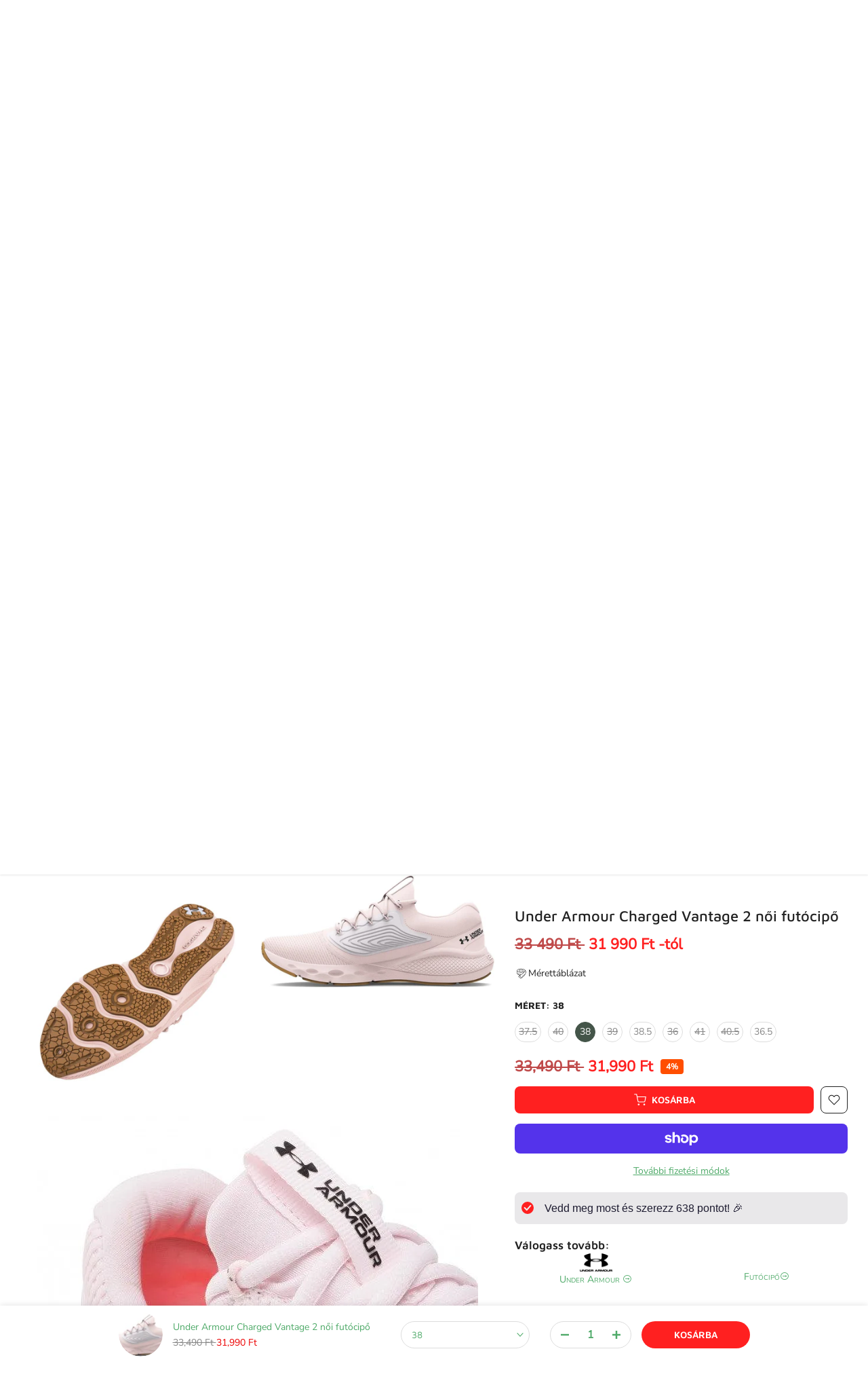

--- FILE ---
content_type: text/html; charset=utf-8
request_url: https://new.sportmania.hu/products/under-armour-charged-vantage-2-noi-futocipo
body_size: 119458
content:
<!doctype html><html class="t4sp-theme t4s-wrapper__wide rtl_false swatch_color_style_2 pr_border_style_1 pr_img_effect_2 enable_eff_img1_true badge_shape_3 css_for_wis_app_false shadow_round_img_false t4s-header__categories is-remove-unavai-1 t4_compare_false t4s-cart-count-0 t4s-pr-ellipsis-false
 no-js" lang="hu">
  <head>
 
<meta charset="utf-8">
    <meta http-equiv="X-UA-Compatible" content="IE=edge">
    <meta name="viewport" content="width=device-width, initial-scale=1, height=device-height, minimum-scale=1.0, maximum-scale=1.0">
    <meta name="theme-color" content="#fff">
    <link rel="canonical" href="https://sportmania.hu/products/under-armour-charged-vantage-2-noi-futocipo">
    <link rel="preconnect" href="https://cdn.shopify.com" crossorigin><link rel="preconnect" href="https://fonts.shopifycdn.com" crossorigin><title>Under Armour Charged Vantage 2 női futócipő &ndash; Sportmania.hu</title>
    <meta name="description" content="UNDER ARMOUR CHARGED VANTAGE 2 NŐI FUTÓCIPŐ. Az ütéselnyelő Charged Cushioning® védelmet nyújt az ütésekkel szemben, míg a mély rugalmas barázdák maximális mozgást tesznek lehetővé, a könnyű, rugalmas illeszkedés pedig kényelmesen körbeöleli a lábát. A TERMÉK JELLEMZŐI: Férfi futócipők Könnyű, légáteresztő, sztreccshál"><meta name="keywords" content="Under Armour Charged Vantage 2 női futócipő, Sportmania.hu, sportmania.hu"/><meta name="author" content="Sportmania KFT">

<meta property="og:site_name" content="Sportmania.hu">
<meta property="og:url" content="https://sportmania.hu/products/under-armour-charged-vantage-2-noi-futocipo">
<meta property="og:title" content="Under Armour Charged Vantage 2 női futócipő">
<meta property="og:type" content="product">
<meta property="og:description" content="UNDER ARMOUR CHARGED VANTAGE 2 NŐI FUTÓCIPŐ. Az ütéselnyelő Charged Cushioning® védelmet nyújt az ütésekkel szemben, míg a mély rugalmas barázdák maximális mozgást tesznek lehetővé, a könnyű, rugalmas illeszkedés pedig kényelmesen körbeöleli a lábát. A TERMÉK JELLEMZŐI: Férfi futócipők Könnyű, légáteresztő, sztreccshál"><meta property="og:image" content="http://new.sportmania.hu/cdn/shop/files/under-armour-charged-vantage-2-noi-futocipo-sportmania-hu-94380.jpg?v=1757529683">
  <meta property="og:image:secure_url" content="https://new.sportmania.hu/cdn/shop/files/under-armour-charged-vantage-2-noi-futocipo-sportmania-hu-94380.jpg?v=1757529683">
  <meta property="og:image:width" content="1500">
  <meta property="og:image:height" content="1500"><meta property="og:price:amount" content="31,990">
  <meta property="og:price:currency" content="HUF"><meta name="twitter:card" content="summary_large_image">
<meta name="twitter:title" content="Under Armour Charged Vantage 2 női futócipő">
<meta name="twitter:description" content="UNDER ARMOUR CHARGED VANTAGE 2 NŐI FUTÓCIPŐ. Az ütéselnyelő Charged Cushioning® védelmet nyújt az ütésekkel szemben, míg a mély rugalmas barázdák maximális mozgást tesznek lehetővé, a könnyű, rugalmas illeszkedés pedig kényelmesen körbeöleli a lábát. A TERMÉK JELLEMZŐI: Férfi futócipők Könnyű, légáteresztő, sztreccshál"><script src="//new.sportmania.hu/cdn/shop/t/40/assets/lazysizes.min.js?v=19113999703148210021704778643" async="async"></script>
    <script src="//new.sportmania.hu/cdn/shop/t/40/assets/global.min.js?v=4393933175034925681704778643" defer="defer"></script>
    <script>window.performance && window.performance.mark && window.performance.mark('shopify.content_for_header.start');</script><meta name="google-site-verification" content="oxXWp8sPlAtPWK7Az9JjCLO4Pmqmi7PNdB3o-oJsy5Y">
<meta name="google-site-verification" content="jRo71lYqN0uVn98vO-q2i6Wme8ihxWRqMXRqjcNl59c">
<meta id="shopify-digital-wallet" name="shopify-digital-wallet" content="/27599011974/digital_wallets/dialog">
<meta name="shopify-checkout-api-token" content="5667c408e20567686f4a515903cbc9fa">
<meta id="in-context-paypal-metadata" data-shop-id="27599011974" data-venmo-supported="false" data-environment="production" data-locale="en_US" data-paypal-v4="true" data-currency="HUF">
<link rel="alternate" hreflang="x-default" href="https://sportmania.hu/products/under-armour-charged-vantage-2-noi-futocipo">
<link rel="alternate" hreflang="hu" href="https://sportmania.hu/products/under-armour-charged-vantage-2-noi-futocipo">
<link rel="alternate" hreflang="en" href="https://sportmania.hu/en/products/under-armour-charged-vantage-2-noi-futocipo">
<link rel="alternate" type="application/json+oembed" href="https://sportmania.hu/products/under-armour-charged-vantage-2-noi-futocipo.oembed">
<script async="async" src="/checkouts/internal/preloads.js?locale=hu-HU"></script>
<link rel="preconnect" href="https://shop.app" crossorigin="anonymous">
<script async="async" src="https://shop.app/checkouts/internal/preloads.js?locale=hu-HU&shop_id=27599011974" crossorigin="anonymous"></script>
<script id="apple-pay-shop-capabilities" type="application/json">{"shopId":27599011974,"countryCode":"HU","currencyCode":"HUF","merchantCapabilities":["supports3DS"],"merchantId":"gid:\/\/shopify\/Shop\/27599011974","merchantName":"Sportmania.hu","requiredBillingContactFields":["postalAddress","email","phone"],"requiredShippingContactFields":["postalAddress","email","phone"],"shippingType":"shipping","supportedNetworks":["visa","masterCard","amex"],"total":{"type":"pending","label":"Sportmania.hu","amount":"1.00"},"shopifyPaymentsEnabled":true,"supportsSubscriptions":true}</script>
<script id="shopify-features" type="application/json">{"accessToken":"5667c408e20567686f4a515903cbc9fa","betas":["rich-media-storefront-analytics"],"domain":"new.sportmania.hu","predictiveSearch":true,"shopId":27599011974,"locale":"hu"}</script>
<script>var Shopify = Shopify || {};
Shopify.shop = "sportmaniadev.myshopify.com";
Shopify.locale = "hu";
Shopify.currency = {"active":"HUF","rate":"1.0"};
Shopify.country = "HU";
Shopify.theme = {"name":"sm10\/main","id":163101213013,"schema_name":"Kalles","schema_version":"4.3.0","theme_store_id":null,"role":"main"};
Shopify.theme.handle = "null";
Shopify.theme.style = {"id":null,"handle":null};
Shopify.cdnHost = "new.sportmania.hu/cdn";
Shopify.routes = Shopify.routes || {};
Shopify.routes.root = "/";</script>
<script type="module">!function(o){(o.Shopify=o.Shopify||{}).modules=!0}(window);</script>
<script>!function(o){function n(){var o=[];function n(){o.push(Array.prototype.slice.apply(arguments))}return n.q=o,n}var t=o.Shopify=o.Shopify||{};t.loadFeatures=n(),t.autoloadFeatures=n()}(window);</script>
<script>
  window.ShopifyPay = window.ShopifyPay || {};
  window.ShopifyPay.apiHost = "shop.app\/pay";
  window.ShopifyPay.redirectState = null;
</script>
<script id="shop-js-analytics" type="application/json">{"pageType":"product"}</script>
<script defer="defer" async type="module" src="//new.sportmania.hu/cdn/shopifycloud/shop-js/modules/v2/client.init-shop-cart-sync_DjpRhebz.hu.esm.js"></script>
<script defer="defer" async type="module" src="//new.sportmania.hu/cdn/shopifycloud/shop-js/modules/v2/chunk.common_CmNsq_FX.esm.js"></script>
<script type="module">
  await import("//new.sportmania.hu/cdn/shopifycloud/shop-js/modules/v2/client.init-shop-cart-sync_DjpRhebz.hu.esm.js");
await import("//new.sportmania.hu/cdn/shopifycloud/shop-js/modules/v2/chunk.common_CmNsq_FX.esm.js");

  window.Shopify.SignInWithShop?.initShopCartSync?.({"fedCMEnabled":true,"windoidEnabled":true});

</script>
<script>
  window.Shopify = window.Shopify || {};
  if (!window.Shopify.featureAssets) window.Shopify.featureAssets = {};
  window.Shopify.featureAssets['shop-js'] = {"shop-cart-sync":["modules/v2/client.shop-cart-sync_DUjv7WHH.hu.esm.js","modules/v2/chunk.common_CmNsq_FX.esm.js"],"init-fed-cm":["modules/v2/client.init-fed-cm_DR42lBUM.hu.esm.js","modules/v2/chunk.common_CmNsq_FX.esm.js"],"shop-button":["modules/v2/client.shop-button_Cg5BFa_W.hu.esm.js","modules/v2/chunk.common_CmNsq_FX.esm.js"],"init-windoid":["modules/v2/client.init-windoid_C7HOphNK.hu.esm.js","modules/v2/chunk.common_CmNsq_FX.esm.js"],"shop-cash-offers":["modules/v2/client.shop-cash-offers_DB2mOEJH.hu.esm.js","modules/v2/chunk.common_CmNsq_FX.esm.js","modules/v2/chunk.modal_Dr1CVCYb.esm.js"],"shop-toast-manager":["modules/v2/client.shop-toast-manager_DlDTSnAG.hu.esm.js","modules/v2/chunk.common_CmNsq_FX.esm.js"],"init-shop-email-lookup-coordinator":["modules/v2/client.init-shop-email-lookup-coordinator_o_AGXmJx.hu.esm.js","modules/v2/chunk.common_CmNsq_FX.esm.js"],"pay-button":["modules/v2/client.pay-button_DtXiukU4.hu.esm.js","modules/v2/chunk.common_CmNsq_FX.esm.js"],"avatar":["modules/v2/client.avatar_BTnouDA3.hu.esm.js"],"init-shop-cart-sync":["modules/v2/client.init-shop-cart-sync_DjpRhebz.hu.esm.js","modules/v2/chunk.common_CmNsq_FX.esm.js"],"shop-login-button":["modules/v2/client.shop-login-button_DS51jLc1.hu.esm.js","modules/v2/chunk.common_CmNsq_FX.esm.js","modules/v2/chunk.modal_Dr1CVCYb.esm.js"],"init-customer-accounts-sign-up":["modules/v2/client.init-customer-accounts-sign-up_tYcoykYs.hu.esm.js","modules/v2/client.shop-login-button_DS51jLc1.hu.esm.js","modules/v2/chunk.common_CmNsq_FX.esm.js","modules/v2/chunk.modal_Dr1CVCYb.esm.js"],"init-shop-for-new-customer-accounts":["modules/v2/client.init-shop-for-new-customer-accounts_CzZc8uAB.hu.esm.js","modules/v2/client.shop-login-button_DS51jLc1.hu.esm.js","modules/v2/chunk.common_CmNsq_FX.esm.js","modules/v2/chunk.modal_Dr1CVCYb.esm.js"],"init-customer-accounts":["modules/v2/client.init-customer-accounts_D3tEHmHv.hu.esm.js","modules/v2/client.shop-login-button_DS51jLc1.hu.esm.js","modules/v2/chunk.common_CmNsq_FX.esm.js","modules/v2/chunk.modal_Dr1CVCYb.esm.js"],"shop-follow-button":["modules/v2/client.shop-follow-button_YOr5pvx1.hu.esm.js","modules/v2/chunk.common_CmNsq_FX.esm.js","modules/v2/chunk.modal_Dr1CVCYb.esm.js"],"lead-capture":["modules/v2/client.lead-capture_C4bGToxR.hu.esm.js","modules/v2/chunk.common_CmNsq_FX.esm.js","modules/v2/chunk.modal_Dr1CVCYb.esm.js"],"checkout-modal":["modules/v2/client.checkout-modal_DdSt4xGP.hu.esm.js","modules/v2/chunk.common_CmNsq_FX.esm.js","modules/v2/chunk.modal_Dr1CVCYb.esm.js"],"shop-login":["modules/v2/client.shop-login_HaCehpYW.hu.esm.js","modules/v2/chunk.common_CmNsq_FX.esm.js","modules/v2/chunk.modal_Dr1CVCYb.esm.js"],"payment-terms":["modules/v2/client.payment-terms_BcTnGPV3.hu.esm.js","modules/v2/chunk.common_CmNsq_FX.esm.js","modules/v2/chunk.modal_Dr1CVCYb.esm.js"]};
</script>
<script>(function() {
  var isLoaded = false;
  function asyncLoad() {
    if (isLoaded) return;
    isLoaded = true;
    var urls = ["https:\/\/seo.apps.avada.io\/avada-seo-installed.js?shop=sportmaniadev.myshopify.com","https:\/\/cdn1.avada.io\/flying-pages\/module.js?shop=sportmaniadev.myshopify.com","https:\/\/cdn.weglot.com\/weglot_script_tag.js?shop=sportmaniadev.myshopify.com","https:\/\/static2.rapidsearch.dev\/resultpage.js?shop=sportmaniadev.myshopify.com"];
    for (var i = 0; i < urls.length; i++) {
      var s = document.createElement('script');
      s.type = 'text/javascript';
      s.async = true;
      s.src = urls[i];
      var x = document.getElementsByTagName('script')[0];
      x.parentNode.insertBefore(s, x);
    }
  };
  if(window.attachEvent) {
    window.attachEvent('onload', asyncLoad);
  } else {
    window.addEventListener('load', asyncLoad, false);
  }
})();</script>
<script id="__st">var __st={"a":27599011974,"offset":3600,"reqid":"8d02233d-c845-4c0b-9777-47c44778185d-1768992460","pageurl":"new.sportmania.hu\/products\/under-armour-charged-vantage-2-noi-futocipo","u":"f9cb03515113","p":"product","rtyp":"product","rid":6730626924678};</script>
<script>window.ShopifyPaypalV4VisibilityTracking = true;</script>
<script id="captcha-bootstrap">!function(){'use strict';const t='contact',e='account',n='new_comment',o=[[t,t],['blogs',n],['comments',n],[t,'customer']],c=[[e,'customer_login'],[e,'guest_login'],[e,'recover_customer_password'],[e,'create_customer']],r=t=>t.map((([t,e])=>`form[action*='/${t}']:not([data-nocaptcha='true']) input[name='form_type'][value='${e}']`)).join(','),a=t=>()=>t?[...document.querySelectorAll(t)].map((t=>t.form)):[];function s(){const t=[...o],e=r(t);return a(e)}const i='password',u='form_key',d=['recaptcha-v3-token','g-recaptcha-response','h-captcha-response',i],f=()=>{try{return window.sessionStorage}catch{return}},m='__shopify_v',_=t=>t.elements[u];function p(t,e,n=!1){try{const o=window.sessionStorage,c=JSON.parse(o.getItem(e)),{data:r}=function(t){const{data:e,action:n}=t;return t[m]||n?{data:e,action:n}:{data:t,action:n}}(c);for(const[e,n]of Object.entries(r))t.elements[e]&&(t.elements[e].value=n);n&&o.removeItem(e)}catch(o){console.error('form repopulation failed',{error:o})}}const l='form_type',E='cptcha';function T(t){t.dataset[E]=!0}const w=window,h=w.document,L='Shopify',v='ce_forms',y='captcha';let A=!1;((t,e)=>{const n=(g='f06e6c50-85a8-45c8-87d0-21a2b65856fe',I='https://cdn.shopify.com/shopifycloud/storefront-forms-hcaptcha/ce_storefront_forms_captcha_hcaptcha.v1.5.2.iife.js',D={infoText:'hCaptcha által védett',privacyText:'Adatvédelem',termsText:'Használati feltételek'},(t,e,n)=>{const o=w[L][v],c=o.bindForm;if(c)return c(t,g,e,D).then(n);var r;o.q.push([[t,g,e,D],n]),r=I,A||(h.body.append(Object.assign(h.createElement('script'),{id:'captcha-provider',async:!0,src:r})),A=!0)});var g,I,D;w[L]=w[L]||{},w[L][v]=w[L][v]||{},w[L][v].q=[],w[L][y]=w[L][y]||{},w[L][y].protect=function(t,e){n(t,void 0,e),T(t)},Object.freeze(w[L][y]),function(t,e,n,w,h,L){const[v,y,A,g]=function(t,e,n){const i=e?o:[],u=t?c:[],d=[...i,...u],f=r(d),m=r(i),_=r(d.filter((([t,e])=>n.includes(e))));return[a(f),a(m),a(_),s()]}(w,h,L),I=t=>{const e=t.target;return e instanceof HTMLFormElement?e:e&&e.form},D=t=>v().includes(t);t.addEventListener('submit',(t=>{const e=I(t);if(!e)return;const n=D(e)&&!e.dataset.hcaptchaBound&&!e.dataset.recaptchaBound,o=_(e),c=g().includes(e)&&(!o||!o.value);(n||c)&&t.preventDefault(),c&&!n&&(function(t){try{if(!f())return;!function(t){const e=f();if(!e)return;const n=_(t);if(!n)return;const o=n.value;o&&e.removeItem(o)}(t);const e=Array.from(Array(32),(()=>Math.random().toString(36)[2])).join('');!function(t,e){_(t)||t.append(Object.assign(document.createElement('input'),{type:'hidden',name:u})),t.elements[u].value=e}(t,e),function(t,e){const n=f();if(!n)return;const o=[...t.querySelectorAll(`input[type='${i}']`)].map((({name:t})=>t)),c=[...d,...o],r={};for(const[a,s]of new FormData(t).entries())c.includes(a)||(r[a]=s);n.setItem(e,JSON.stringify({[m]:1,action:t.action,data:r}))}(t,e)}catch(e){console.error('failed to persist form',e)}}(e),e.submit())}));const S=(t,e)=>{t&&!t.dataset[E]&&(n(t,e.some((e=>e===t))),T(t))};for(const o of['focusin','change'])t.addEventListener(o,(t=>{const e=I(t);D(e)&&S(e,y())}));const B=e.get('form_key'),M=e.get(l),P=B&&M;t.addEventListener('DOMContentLoaded',(()=>{const t=y();if(P)for(const e of t)e.elements[l].value===M&&p(e,B);[...new Set([...A(),...v().filter((t=>'true'===t.dataset.shopifyCaptcha))])].forEach((e=>S(e,t)))}))}(h,new URLSearchParams(w.location.search),n,t,e,['guest_login'])})(!0,!0)}();</script>
<script integrity="sha256-4kQ18oKyAcykRKYeNunJcIwy7WH5gtpwJnB7kiuLZ1E=" data-source-attribution="shopify.loadfeatures" defer="defer" src="//new.sportmania.hu/cdn/shopifycloud/storefront/assets/storefront/load_feature-a0a9edcb.js" crossorigin="anonymous"></script>
<script crossorigin="anonymous" defer="defer" src="//new.sportmania.hu/cdn/shopifycloud/storefront/assets/shopify_pay/storefront-65b4c6d7.js?v=20250812"></script>
<script data-source-attribution="shopify.dynamic_checkout.dynamic.init">var Shopify=Shopify||{};Shopify.PaymentButton=Shopify.PaymentButton||{isStorefrontPortableWallets:!0,init:function(){window.Shopify.PaymentButton.init=function(){};var t=document.createElement("script");t.src="https://new.sportmania.hu/cdn/shopifycloud/portable-wallets/latest/portable-wallets.hu.js",t.type="module",document.head.appendChild(t)}};
</script>
<script data-source-attribution="shopify.dynamic_checkout.buyer_consent">
  function portableWalletsHideBuyerConsent(e){var t=document.getElementById("shopify-buyer-consent"),n=document.getElementById("shopify-subscription-policy-button");t&&n&&(t.classList.add("hidden"),t.setAttribute("aria-hidden","true"),n.removeEventListener("click",e))}function portableWalletsShowBuyerConsent(e){var t=document.getElementById("shopify-buyer-consent"),n=document.getElementById("shopify-subscription-policy-button");t&&n&&(t.classList.remove("hidden"),t.removeAttribute("aria-hidden"),n.addEventListener("click",e))}window.Shopify?.PaymentButton&&(window.Shopify.PaymentButton.hideBuyerConsent=portableWalletsHideBuyerConsent,window.Shopify.PaymentButton.showBuyerConsent=portableWalletsShowBuyerConsent);
</script>
<script>
  function portableWalletsCleanup(e){e&&e.src&&console.error("Failed to load portable wallets script "+e.src);var t=document.querySelectorAll("shopify-accelerated-checkout .shopify-payment-button__skeleton, shopify-accelerated-checkout-cart .wallet-cart-button__skeleton"),e=document.getElementById("shopify-buyer-consent");for(let e=0;e<t.length;e++)t[e].remove();e&&e.remove()}function portableWalletsNotLoadedAsModule(e){e instanceof ErrorEvent&&"string"==typeof e.message&&e.message.includes("import.meta")&&"string"==typeof e.filename&&e.filename.includes("portable-wallets")&&(window.removeEventListener("error",portableWalletsNotLoadedAsModule),window.Shopify.PaymentButton.failedToLoad=e,"loading"===document.readyState?document.addEventListener("DOMContentLoaded",window.Shopify.PaymentButton.init):window.Shopify.PaymentButton.init())}window.addEventListener("error",portableWalletsNotLoadedAsModule);
</script>

<script type="module" src="https://new.sportmania.hu/cdn/shopifycloud/portable-wallets/latest/portable-wallets.hu.js" onError="portableWalletsCleanup(this)" crossorigin="anonymous"></script>
<script nomodule>
  document.addEventListener("DOMContentLoaded", portableWalletsCleanup);
</script>

<script id='scb4127' type='text/javascript' async='' src='https://new.sportmania.hu/cdn/shopifycloud/privacy-banner/storefront-banner.js'></script><link id="shopify-accelerated-checkout-styles" rel="stylesheet" media="screen" href="https://new.sportmania.hu/cdn/shopifycloud/portable-wallets/latest/accelerated-checkout-backwards-compat.css" crossorigin="anonymous">
<style id="shopify-accelerated-checkout-cart">
        #shopify-buyer-consent {
  margin-top: 1em;
  display: inline-block;
  width: 100%;
}

#shopify-buyer-consent.hidden {
  display: none;
}

#shopify-subscription-policy-button {
  background: none;
  border: none;
  padding: 0;
  text-decoration: underline;
  font-size: inherit;
  cursor: pointer;
}

#shopify-subscription-policy-button::before {
  box-shadow: none;
}

      </style>

<script>window.performance && window.performance.mark && window.performance.mark('shopify.content_for_header.end');</script>
<link rel="preload" as="font" href="//new.sportmania.hu/cdn/fonts/maven_pro/mavenpro_n4.c68ed1d8b5c0af622b14d3bb80bf3ead8907ac11.woff2" type="font/woff2" crossorigin><link rel="preload" as="font" href="//new.sportmania.hu/cdn/fonts/maven_pro/mavenpro_n4.c68ed1d8b5c0af622b14d3bb80bf3ead8907ac11.woff2" type="font/woff2" crossorigin><link rel="preload" as="font" href="//new.sportmania.hu/cdn/fonts/maven_pro/mavenpro_n4.c68ed1d8b5c0af622b14d3bb80bf3ead8907ac11.woff2" type="font/woff2" crossorigin><link href="//new.sportmania.hu/cdn/shop/t/40/assets/base.css?v=76992554195321706611704778645" rel="stylesheet" type="text/css" media="all" /><style data-shopify>@font-face {
  font-family: "Maven Pro";
  font-weight: 400;
  font-style: normal;
  font-display: swap;
  src: url("//new.sportmania.hu/cdn/fonts/maven_pro/mavenpro_n4.c68ed1d8b5c0af622b14d3bb80bf3ead8907ac11.woff2") format("woff2"),
       url("//new.sportmania.hu/cdn/fonts/maven_pro/mavenpro_n4.522bf9c765ae9601c2a4846d60057ced1efdcde2.woff") format("woff");
}
@font-face {
  font-family: "Maven Pro";
  font-weight: 500;
  font-style: normal;
  font-display: swap;
  src: url("//new.sportmania.hu/cdn/fonts/maven_pro/mavenpro_n5.ce007c5b78ce56cdb6d8a7dfd4b878f24918d849.woff2") format("woff2"),
       url("//new.sportmania.hu/cdn/fonts/maven_pro/mavenpro_n5.78e546abb11d6cec06c98294cd91a76466b42d41.woff") format("woff");
}
@font-face {
  font-family: "Maven Pro";
  font-weight: 600;
  font-style: normal;
  font-display: swap;
  src: url("//new.sportmania.hu/cdn/fonts/maven_pro/mavenpro_n6.05e6df69bb75d015ee18df5f5798f1259a61f1c5.woff2") format("woff2"),
       url("//new.sportmania.hu/cdn/fonts/maven_pro/mavenpro_n6.2a247e47cebb2168b097c70ce14ff7d72107293f.woff") format("woff");
}
@font-face {
  font-family: "Maven Pro";
  font-weight: 700;
  font-style: normal;
  font-display: swap;
  src: url("//new.sportmania.hu/cdn/fonts/maven_pro/mavenpro_n7.1cf8ef6e1971df8c9c821bcb73da0b10e0c49a8b.woff2") format("woff2"),
       url("//new.sportmania.hu/cdn/fonts/maven_pro/mavenpro_n7.1ecc5b9854a5f30ff1b42559ffcca41d24759633.woff") format("woff");
}
@font-face {
  font-family: "Maven Pro";
  font-weight: 800;
  font-style: normal;
  font-display: swap;
  src: url("//new.sportmania.hu/cdn/fonts/maven_pro/mavenpro_n8.2dc76b4b01df979c2fe1a8204cce8d8c675626b5.woff2") format("woff2"),
       url("//new.sportmania.hu/cdn/fonts/maven_pro/mavenpro_n8.72fabe3055a83bd3483d138db09b8ed2b69201ad.woff") format("woff");
}
@font-face {
  font-family: "Maven Pro";
  font-weight: 900;
  font-style: normal;
  font-display: swap;
  src: url("//new.sportmania.hu/cdn/fonts/maven_pro/mavenpro_n9.6b9c0d9443b13ba7b9a4ce1e5c7754df732e484d.woff2") format("woff2"),
       url("//new.sportmania.hu/cdn/fonts/maven_pro/mavenpro_n9.88683e89a9504e5078b90d26472ce630fa547e4b.woff") format("woff");
}
@font-face {
  font-family: Muli;
  font-weight: 200;
  font-style: normal;
  font-display: swap;
  src: url("//new.sportmania.hu/cdn/fonts/muli/muli_n2.b4490cbe74fc8a57f195e2ea53d0a63bb11cdc3c.woff2") format("woff2"),
       url("//new.sportmania.hu/cdn/fonts/muli/muli_n2.bfe6d535489b6ff766d49255de17e64eed0783f7.woff") format("woff");
}
@font-face {
  font-family: Muli;
  font-weight: 200;
  font-style: italic;
  font-display: swap;
  src: url("//new.sportmania.hu/cdn/fonts/muli/muli_i2.e63015d79b3d4816e573ca2a658c755f4fc7c4e1.woff2") format("woff2"),
       url("//new.sportmania.hu/cdn/fonts/muli/muli_i2.614be71f1393aade4add718b9e50819d56b8cc81.woff") format("woff");
}
@font-face {
  font-family: Muli;
  font-weight: 300;
  font-style: normal;
  font-display: swap;
  src: url("//new.sportmania.hu/cdn/fonts/muli/muli_n3.eb26389ceb64d8e291e0e54b7062f20e7b222f9d.woff2") format("woff2"),
       url("//new.sportmania.hu/cdn/fonts/muli/muli_n3.6d84e73a633f80b55aef7c219f353299136e4671.woff") format("woff");
}
@font-face {
  font-family: Muli;
  font-weight: 300;
  font-style: italic;
  font-display: swap;
  src: url("//new.sportmania.hu/cdn/fonts/muli/muli_i3.aadc4fcabd129e8b392abc50e94e055c0e2e9395.woff2") format("woff2"),
       url("//new.sportmania.hu/cdn/fonts/muli/muli_i3.aab169de584c3dbe09af35d489f61eaf5bd2c52a.woff") format("woff");
}
@font-face {
  font-family: Muli;
  font-weight: 400;
  font-style: normal;
  font-display: swap;
  src: url("//new.sportmania.hu/cdn/fonts/muli/muli_n4.e949947cfff05efcc994b2e2db40359a04fa9a92.woff2") format("woff2"),
       url("//new.sportmania.hu/cdn/fonts/muli/muli_n4.35355e4a0c27c9bc94d9af3f9bcb586d8229277a.woff") format("woff");
}
@font-face {
  font-family: Muli;
  font-weight: 400;
  font-style: italic;
  font-display: swap;
  src: url("//new.sportmania.hu/cdn/fonts/muli/muli_i4.c0a1ea800bab5884ab82e4eb25a6bd25121bd08c.woff2") format("woff2"),
       url("//new.sportmania.hu/cdn/fonts/muli/muli_i4.a6c39b1b31d876de7f99b3646461aa87120de6ed.woff") format("woff");
}
@font-face {
  font-family: Muli;
  font-weight: 500;
  font-style: normal;
  font-display: swap;
  src: url("//new.sportmania.hu/cdn/fonts/muli/muli_n5.42406f20a7ccca1e01311dc690905ffca2c49e4b.woff2") format("woff2"),
       url("//new.sportmania.hu/cdn/fonts/muli/muli_n5.edc61b4ccf7201dbc1e6093959c796eeb8e38e67.woff") format("woff");
}
@font-face {
  font-family: Muli;
  font-weight: 500;
  font-style: italic;
  font-display: swap;
  src: url("//new.sportmania.hu/cdn/fonts/muli/muli_i5.68dccd0d60a613049f7bc205d7a05f88c3f8ddf3.woff2") format("woff2"),
       url("//new.sportmania.hu/cdn/fonts/muli/muli_i5.505ad692b6b202a7310b463f929fffc0cfcd77ee.woff") format("woff");
}
@font-face {
  font-family: Muli;
  font-weight: 600;
  font-style: normal;
  font-display: swap;
  src: url("//new.sportmania.hu/cdn/fonts/muli/muli_n6.cc1d2d4222c93c9ee9f6de4489226d2e1332d85b.woff2") format("woff2"),
       url("//new.sportmania.hu/cdn/fonts/muli/muli_n6.2bb79714f197c09d3f5905925734a3f1166d5d27.woff") format("woff");
}
@font-face {
  font-family: Muli;
  font-weight: 600;
  font-style: italic;
  font-display: swap;
  src: url("//new.sportmania.hu/cdn/fonts/muli/muli_i6.8f2d01d188d44c7a6149f7e8d2688f96baea5098.woff2") format("woff2"),
       url("//new.sportmania.hu/cdn/fonts/muli/muli_i6.be105ddc6534276d93778a9b02f60679ab15f9e1.woff") format("woff");
}
@font-face {
  font-family: Muli;
  font-weight: 700;
  font-style: normal;
  font-display: swap;
  src: url("//new.sportmania.hu/cdn/fonts/muli/muli_n7.c8c44d0404947d89610714223e630c4cbe005587.woff2") format("woff2"),
       url("//new.sportmania.hu/cdn/fonts/muli/muli_n7.4cbcffea6175d46b4d67e9408244a5b38c2ac568.woff") format("woff");
}
@font-face {
  font-family: Muli;
  font-weight: 700;
  font-style: italic;
  font-display: swap;
  src: url("//new.sportmania.hu/cdn/fonts/muli/muli_i7.34eedbf231efa20bd065d55f6f71485730632c7b.woff2") format("woff2"),
       url("//new.sportmania.hu/cdn/fonts/muli/muli_i7.2b4df846821493e68344d0b0212997d071bf38b7.woff") format("woff");
}
@font-face {
  font-family: Muli;
  font-weight: 800;
  font-style: normal;
  font-display: swap;
  src: url("//new.sportmania.hu/cdn/fonts/muli/muli_n8.0235752f433990abe1f2c7555d19b86ae6eb8a1c.woff2") format("woff2"),
       url("//new.sportmania.hu/cdn/fonts/muli/muli_n8.ddbd0eed949d5df233e7d3883337932038a076a6.woff") format("woff");
}
@font-face {
  font-family: Muli;
  font-weight: 800;
  font-style: italic;
  font-display: swap;
  src: url("//new.sportmania.hu/cdn/fonts/muli/muli_i8.422be35a6ce34cf84f486c04010583ac86dede96.woff2") format("woff2"),
       url("//new.sportmania.hu/cdn/fonts/muli/muli_i8.1c4bb64f3a2112c8c7407ea04db5cd693235eb75.woff") format("woff");
}
@font-face {
  font-family: Muli;
  font-weight: 900;
  font-style: normal;
  font-display: swap;
  src: url("//new.sportmania.hu/cdn/fonts/muli/muli_n9.7d66dc53f2718d25858080de2e0ed540c07d1bad.woff2") format("woff2"),
       url("//new.sportmania.hu/cdn/fonts/muli/muli_n9.73693cff699117abf881b7381fb75f2bb2c48ced.woff") format("woff");
}
@font-face {
  font-family: Muli;
  font-weight: 900;
  font-style: italic;
  font-display: swap;
  src: url("//new.sportmania.hu/cdn/fonts/muli/muli_i9.d20a598e220582fa7245c7a453b24e7f3ade0a38.woff2") format("woff2"),
       url("//new.sportmania.hu/cdn/fonts/muli/muli_i9.9eb3d1a9ba677548ec3675b4830a57685dcb978c.woff") format("woff");
}
@font-face {
  font-family: "Nunito Sans";
  font-weight: 400;
  font-style: normal;
  font-display: swap;
  src: url("//new.sportmania.hu/cdn/fonts/nunito_sans/nunitosans_n4.0276fe080df0ca4e6a22d9cb55aed3ed5ba6b1da.woff2") format("woff2"),
       url("//new.sportmania.hu/cdn/fonts/nunito_sans/nunitosans_n4.b4964bee2f5e7fd9c3826447e73afe2baad607b7.woff") format("woff");
}
:root {
        
         /* CSS Variables */
        --wrapper-mw      : 1420px;
        --font-family-1   : "Maven Pro", sans-serif;;
        --font-family-2   : Muli, sans-serif;;
        --font-family-3   : "Nunito Sans", sans-serif;;
        --font-body-family   : "Nunito Sans", sans-serif;;
        --font-heading-family: "Maven Pro", sans-serif;;
       
        
        --t4s-success-color       : #428445;
        --t4s-success-color-rgb   : 66, 132, 69;
        --t4s-warning-color       : #e0b252;
        --t4s-warning-color-rgb   : 224, 178, 82;
        --t4s-error-color         : #EB001B;
        --t4s-error-color-rgb     : 235, 0, 27;
        --t4s-light-color         : #ffffff;
        --t4s-dark-color          : #222222;
        --t4s-highlight-color     : #ec0101;
        --t4s-tooltip-background  : #383838;
        --t4s-tooltip-color       : #fff;
        --primary-sw-color        : #445549;
        --primary-sw-color-rgb    : 68, 85, 73;
        --border-sw-color         : #ddd;
        --secondary-sw-color      : #878787;
        --primary-price-color     : #ec0101;
        --secondary-price-color   : #878787;
        
        --t4s-body-background     : #fff;
        --text-color              : #878787;
        --text-color-rgb          : 135, 135, 135;
        --heading-color           : #222222;
        --accent-color            : #FF2020;
        --accent-color-rgb        : 255, 32, 32;
        --accent-color-darken     : #d30000;
        --accent-color-hover      : var(--accent-color-darken);
        --secondary-color         : #4FAA69;
        --secondary-color-rgb     : 79, 170, 105;
        --link-color              : #BF4949;
        --link-color-hover        : #FF2020;
        --border-color            : #ddd;
        --border-color-rgb        : 221, 221, 221;
        --border-primary-color    : #333;
        --button-background       : #222;
        --button-color            : #fff;
        --button-background-hover : #FF2020;
        --button-color-hover      : #fff;

        --sale-badge-background    : #ff4e00;
        --sale-badge-color         : #fff;
        --new-badge-background     : #109533;
        --new-badge-color          : #fff;
        --preorder-badge-background: #0774d7;
        --preorder-badge-color     : #fff;
        --soldout-badge-background : #999999;
        --soldout-badge-color      : #fff;
        --custom-badge-background  : #00A500;
        --custom-badge-color       : #fff;/* Shopify related variables */
        --payment-terms-background-color: ;
        
        --lz-background: #f5f5f5;
        --lz-img: url("//new.sportmania.hu/cdn/shop/t/40/assets/t4s_loader.svg?v=139480465140342765681705218999");}

    html {
      font-size: 62.5%;
      height: 100%;
    }

    body {
      margin: 0;
      overflow-x: hidden;
      font-size:14px;
      letter-spacing: 0px;
      color: var(--text-color);
      font-family: var(--font-body-family);
      line-height: 1.7;
      font-weight: 400;
      -webkit-font-smoothing: auto;
      -moz-osx-font-smoothing: auto;
    }
    /*
    @media screen and (min-width: 750px) {
      body {
        font-size: 1.6rem;
      }
    }
    */

    h1, h2, h3, h4, h5, h6, .t4s_as_title {
      color: var(--heading-color);
      font-family: var(--font-heading-family);
      line-height: 1.4;
      font-weight: 600;
      letter-spacing: 0px;
    }
    h1 { font-size: 38px }
    h2 { font-size: 28px }
    h3 { font-size: 22px }
    h4 { font-size: 18px }
    h5 { font-size: 17px }
    h6 { font-size: 15.5px }
    a,.t4s_as_link {
      /* font-family: var(--font-link-family); */
      color: var(--link-color);
    }
    a:hover,.t4s_as_link:hover {
      color: var(--link-color-hover);
    }
    button,
    input,
    optgroup,
    select,
    textarea {
      border-color: var(--border-color);
    }
    .t4s_as_button,
    button,
    input[type="button"]:not(.t4s-btn),
    input[type="reset"],
    input[type="submit"]:not(.t4s-btn) {
      font-family: var(--font-button-family);
      color: var(--button-color);
      background-color: var(--button-background);
      border-color: var(--button-background);
    }
    .t4s_as_button:hover,
    button:hover,
    input[type="button"]:not(.t4s-btn):hover, 
    input[type="reset"]:hover,
    input[type="submit"]:not(.t4s-btn):hover  {
      color: var(--button-color-hover);
      background-color: var(--button-background-hover);
      border-color: var(--button-background-hover);
    }
    
    .t4s-cp,.t4s-color-accent { color : var(--accent-color) }.t4s-ct,.t4s-color-text { color : var(--text-color) }.t4s-ch,.t4ss-color-heading { color : var(--heading-color) }.t4s-csecondary { color : var(--secondary-color) }
    
    .t4s-fnt-fm-1 {
      font-family: var(--font-family-1) !important;
    }
    .t4s-fnt-fm-2 {
      font-family: var(--font-family-2) !important;
    }
    .t4s-fnt-fm-3 {
      font-family: var(--font-family-3) !important;
    }
    .t4s-cr {
        color: var(--t4s-highlight-color);
    }
    .t4s-price__sale { color: var(--primary-price-color); }.t4s-fix-overflow.t4s-row { max-width: 100vw;margin-left: auto;margin-right: auto;}.lazyloadt4s-opt {opacity: 1 !important;transition: opacity 0s, transform 1s !important;}.t4s-d-block {display: block;}.t4s-d-none {display: none;}@media (min-width: 768px) {.t4s-d-md-block {display: block;}.t4s-d-md-none {display: none; }}@media (min-width: 1025px) {.t4s-d-lg-block {display: block;}.t4s-d-lg-none {display: none; }}.t4s-product .t4s-product-sizes > span.t4s-product-sizes--sold-out,     
      .t4s-product .t4s-product-sizes[data-size="1"] > span:after{
        display: none;
      }.t4s-pr-color__item.t4s-pr-color--sold-out {
        display: none;
      }</style><script>
  const isBehaviorSmooth = 'scrollBehavior' in document.documentElement.style && getComputedStyle(document.documentElement).scrollBehavior === 'smooth';
  const t4sXMLHttpRequest = window.XMLHttpRequest, documentElementT4s = document.documentElement; documentElementT4s.className = documentElementT4s.className.replace('no-js', 'js');function loadImageT4s(_this) { _this.classList.add('lazyloadt4sed')};(function() { const matchMediaHoverT4s = (window.matchMedia('(-moz-touch-enabled: 1), (hover: none)')).matches; documentElementT4s.className += ((window.CSS && window.CSS.supports('(position: sticky) or (position: -webkit-sticky)')) ? ' t4sp-sticky' : ' t4sp-no-sticky'); documentElementT4s.className += matchMediaHoverT4s ? ' t4sp-no-hover' : ' t4sp-hover'; window.onpageshow = function() { if (performance.navigation.type === 2) {document.dispatchEvent(new CustomEvent('cart:refresh'))} }; if (!matchMediaHoverT4s && window.width > 1024) { document.addEventListener('mousemove', function(evt) { documentElementT4s.classList.replace('t4sp-no-hover','t4sp-hover'); document.dispatchEvent(new CustomEvent('theme:hover')); }, {once : true} ); } }());</script><link rel="stylesheet" href="//new.sportmania.hu/cdn/shop/t/40/assets/ecomrise-colors.css?v=111603181540343972631704778642" media="print" onload="this.media='all'">


  <script type="text/javascript">
    window.RapidSearchAdmin = false;
  </script>


<!-- BEGIN app block: shopify://apps/sortd-merchandiser/blocks/app-embed/5176d6ef-993f-4869-ba24-87a0a6bedcf9 -->


<script>
window.cmPercents = {
  'product_card_view': 100,
  'product_view': 100,
  'collection_view': 100,
  'product_add': 100,
  'enabled': true,
  'product_card_selector': '[role="main"] a[href*="/products"], #main a[href*="/products"], main a[href*="/products"], #shopify-section-collection-template a[href*="/products"], .collection-matrix.product-list a[href*="/products"]',
  'cart_url': '/cart',
  'store': 'sportmaniadev.myshopify.com',
  'submit': '[type="submit"]',
  'root_locale': '/',
  'root': '/',
  'collection_url': '',
  'collection_handle': '',
  'collection_id': null,
  'permissions': 123,
};

window.cmTesting = {
  'tests': '[]',
  'collection_route': '/collections',
  'variantA': '',
  'variantB': '',
  'collection_handle': '',
  'canonical_enabled': false
};

if(!(window.cmPercents.permissions != 123 && sessionStorage.getItem('themePermissions') != 'true')) {
  sessionStorage.setItem('cmTests', window.cmTesting.tests);
}
</script>



<script>
var cmInserted=function(){"use strict";var m=100,t=!1,u="animationName",d="",n="Webkit Moz O ms Khtml".split(" "),e="",i=document.createElement("div"),s={strictlyNew:!0,timeout:20,addImportant:!1};if(i.style.animationName&&(t=!0),!1===t)for(var o=0;o<n.length;o++)if(void 0!==i.style[n[o]+"AnimationName"]){e=n[o],u=e+"AnimationName",d="-"+e.toLowerCase()+"-",t=!0;break}function c(t){return s.strictlyNew&&!0===t.QinsQ}function r(t,n){function e(t){t.animationName!==o&&t[u]!==o||c(t.target)||n(t.target)}var i,o="insQ_"+m++,r=s.addImportant?" !important":"";(i=document.createElement("style")).innerHTML="@"+d+"keyframes "+o+" {  from {  outline: 1px solid transparent  } to {  outline: 0px solid transparent }  }\n"+t+" { animation-duration: 0.001s"+r+"; animation-name: "+o+r+"; "+d+"animation-duration: 0.001s"+r+"; "+d+"animation-name: "+o+r+";  } ",document.head.appendChild(i);var a=setTimeout(function(){document.addEventListener("animationstart",e,!1),document.addEventListener("MSAnimationStart",e,!1),document.addEventListener("webkitAnimationStart",e,!1)},s.timeout);return{destroy:function(){clearTimeout(a),i&&(document.head.removeChild(i),i=null),document.removeEventListener("animationstart",e),document.removeEventListener("MSAnimationStart",e),document.removeEventListener("webkitAnimationStart",e)}}}function a(t){t.QinsQ=!0}function f(t){if(t)for(a(t),t=t.firstChild;t;t=t.nextSibling)void 0!==t&&1===t.nodeType&&f(t)}function l(t,n){var e,i=[],o=function(){clearTimeout(e),e=setTimeout(function(){i.forEach(f),n(i),i=[]},10)};return r(t,function(t){if(!c(t)){a(t);var n=function t(n){return c(n.parentNode)||"BODY"===n.nodeName?n:t(n.parentNode)}(t);i.indexOf(n)<0&&i.push(n),o()}})}function v(n){return!(!t||!n.match(/[^{}]/))&&(s.strictlyNew&&f(document.body),{every:function(t){return r(n,t)},summary:function(t){return l(n,t)}})}return v.config=function(t){for(var n in t)t.hasOwnProperty(n)&&(s[n]=t[n])},v}();"undefined"!=typeof module&&void 0!==module.exports&&(module.exports=cmInserted);
function cmX(){for(var e=(navigator.userAgent||"").toLowerCase(),t=[/bot/,/crawl/,/spider/,/slurp/,/curl/,/wget/,/python-requests/,/axios/,/feedfetcher/,/ia_archiver/,/facebookexternalhit/,/facebot/,/google web preview/,/googlebot/,/bingpreview/,/bingbot/,/duckduckbot/,/baiduspider/,/yandex/,/sogou/,/exabot/,/dotbot/,/msnbot/,/yahoo/,/adsbot/,/mediapartners google/,/developers google/,/embedly/,/quora link preview/,/rogerbot/,/applebot/,/tweetmemebot/,/ahrefsbot/,/semrush/,/mj12bot/,/uptimerobot/,/screamingfrog/,/pinterest/,/whatsapp/,/telegrambot/,/vkshare/,/slackbot/,/discordbot/,/flipboard/,/preview/,/phantomjs/,/headless/,/prerender/,/metauri/,/node-superagent/,/python-urllib/,/java\/[0-9\.]+/,/lighthouse/,/chrome-lighthouse/,/pagespeed/,/yadirectfetcher/,/mailru\//,/daum[ /]/,/gomezagent/,/pingdom/,/rigor/,/postman/,/firephp/,/wappalyzer/,/whatcms\//,/zgrab/,/webglance/,/webkit2png/,/analyzer/,/virtuoso/,/pageburst/,/gozilla\//,/cloudflare/,/cf-network/,/cf-edge/,/cf-connecting-ip/],r=0;r<t.length;r++)if(t[r].test(e))return!0;if(navigator.webdriver||!navigator.languages||0===navigator.languages.length||e.indexOf("headlesschrome")>=0||window._phantom||window.__nightmare||window.callPhantom)return!0;try{if("undefined"!=typeof screen&&window.innerHeight&&screen.height-window.innerHeight<0)return!0}catch(s){}return!1}class CMUtils{constructor(){}saveId(){window?.cmPercents?.collection_id&&sessionStorage.setItem("collectionReferrerId",JSON.stringify({[window.location.href.split("?")[0]]:window.cmPercents.collection_id}))}anyNotFoundIds(e,t){if(void 0!==t){for(let r=0;r<e.length;r++)if(!t[decodeURIComponent(e[r].split("/products/")[1])])return!0}return!1}fetchRedirectedURL(e){return new Promise((t,r)=>{let s=new XMLHttpRequest;s.open("GET",e,!0),s.onload=()=>{200===s.status?t(s.responseURL):r(Error("Failed to fetch redirected URL"))},s.onerror=()=>r(Error("Network error")),s.send()})}filteredProductCards(e,t,r){let s;try{s=JSON.parse(sessionStorage.getItem("viewedProductCards")||'{"cards":[]}')||{cards:[]}}catch(n){s={cards:[]}}let o=[...s.cards];e=[...new Set(e||[])];let i=e.filter(e=>{try{if(e&&e.includes("/products/")&&!s.cards.includes(e.split("/products/")[1].split("?")[0]))return o.push(e.split("/products/")[1].split("?")[0]),!0}catch(t){return!1}});if(sessionStorage.setItem("viewedProductCards",JSON.stringify({cards:o})),void 0!==t){let c=[],l=[];for(let a=0;a<i.length;a++){let d=void 0!==t?t[decodeURIComponent(i[a].split("/products/")[1])]:null;"undefined"!=typeof cmIds&&(d=d??(cmIds.find(e=>e[0]==i[a].split("/products/")[1])??[null,null])[1]),d?l.push(d):c.push(i[a])}return[c,l]}return[i,[]]}trackLinksInView(e,t){let r=new IntersectionObserver(e=>{e.forEach(e=>{e.intersectionRatio>0&&e?.target?.href&&t(e.target.href.replace(/^.*\/\/[^\/]+/,"").split("?")[0],r)})});r.observe(e)}productIdFromCollection(e=1){return new Promise(async(t,r)=>{let s=new XMLHttpRequest;if(!window.location.href){console.error("No location.href available");return}let n=window.location.href.split("?")[0];if(n&&window.cmPercents.root_locale!==window.cmPercents.root){let o;if(sessionStorage.getItem(`collection:${window.cmPercents.collection_url}`))n=sessionStorage.getItem(`collection:${window.cmPercents.collection_url}`);else{try{o=await this.fetchRedirectedURL("https://"+(window.location.host+window.cmPercents.root_locale+"/collections/"+window.cmPercents.collection_handle).replace("//","/"))}catch(i){console.error("Error fetching redirected URL:",i)}o&&(sessionStorage.setItem(`collection:${window.cmPercents.collection_url}`,o),n=o)}}n&&(s.open("GET",`${n}/products.json?limit=250${1!=e?`&page=${e}`:""}`,!0),s.responseType="json",s.onload=async function(){200===s.status&&s?.response?.products?t(s?.response?.products):t(null)},s.onerror=function(){t(null)},s.send())})}get collectionHandle(){let e=document.referrer.split("/");for(var t=0;t<e.length;t++)if("collections"==e[t]&&e.length>t+1)return e[t+1];return null}squashCart(e){let t={};return e.map(e=>t[e.product_id]=e.product_id in t?t[e.product_id]+e.quantity:e.quantity),t}findLineItemDifferences(e,t){let r={};for(let s in e)if(t.hasOwnProperty(s)){let n=e[s]-t[s];n>0&&(r[s]=n)}else r[s]=e[s];return r}get currentCart(){return new Promise((e,t)=>{let r=new XMLHttpRequest;r.open("GET",window.cmPercents.cart_url+".json",!0),r.responseType="json",r.onload=async function(){200===r.status?e(r?.response?.items):e(null)},r.onerror=function(){e(null)},r.send()})}}class CMCheckForTests{constructor(){this.tests=window?.cmPercents?.tests?JSON.parse(window.cmPercents.tests):[];try{this.#a()}catch(e){console.error("Error checking for tests:",e);try{document.body.classList.remove("cm-ab-hide")}catch(t){console.error("Error removing class cm-ab-hide:",t)}}}#b(){return Date.now().toString(36)+Math.random().toString(36).substr(2,25)+"-"+Math.floor(100*Math.random()+1)}#a(){let e=!1;if(window?.cmTesting?.tests&&window?.cmTesting?.collection_handle)try{let t=JSON.parse(window.cmTesting.tests);if(Array.isArray(t)&&t.length>0)for(let r=0;r<t.length;r++){let s=t[r],n=sessionStorage.getItem("sessionIdCm")||this.#b(),o=parseInt(n.split("-")[1])>50;if(sessionStorage.setItem("sessionIdCm",n),o&&s?.aHandle==window.cmTesting.collection_handle&&window.cmTesting?.variantB==s?.bHandle){if(!window.cmTesting?.variantB)return;if(window.cmTesting.canonical_enabled||!cmX()){let i=new URLSearchParams(window.location.search);if(i.has("cmread")){document.documentElement.classList.remove("cm-ab-hide");return}i.set("cmread","true"),e=!0,location.replace(window.cmTesting.collection_route+"/"+s?.bHandle+"?"+i.toString());return}}else if(s?.bHandle==window.cmCollectionHandle&&!o&&s?.aHandle==window.cmTesting.variantA){let c=new URLSearchParams(window.location.search);if(c.has("cmread"))return;c.set("cmread","true"),e=!0,location.replace(window.cmPercents.collection_route+"/"+s?.aHandle+"?"+c.toString());return}}}catch(l){console.error("Error parsing tests:",l)}finally{e||document.documentElement.classList.remove("cm-ab-hide")}}}const cmCheckForTests=new CMCheckForTests;class CMEventTracker{#c;#d;#e;#f;#g;#h;#i;#j;#k;#l;#m;#n;constructor(e,t){if(100==window.cmPercents.permissions&&"true"!=sessionStorage.getItem("themePermissions")||(this.#c=e,this.#m="https://us-central1-collection-merchandiser.cloudfunctions.net/event-tracking-trigger",this.#d=sessionStorage.getItem("sessionIdCm"),this.#f=new Date().toISOString(),this.#h=Shopify.shop||window?.cmPercents?.store,this.#i=[],this.#e={},this.collectionProducts,this.#k,this.#l=window?.cmPercents?.submit?document.querySelectorAll(window.cmPercents.submit):null,this.#d||(this.#d=this.#b(),sessionStorage.setItem("sessionIdCm",this.#d)),!this.#d))return;this.#g=new CMUtils,this.#g.saveId(),this.#n=1;try{this.#o()}catch(r){console.log(r)}}set setProductCardUrlsToSend(e){0==this.#i.length&&setTimeout(()=>{this.#p()},1750),this.#i.push(e)}async #p(){let a=!0;for(;this.#g.anyNotFoundIds(this.#i,this.#j)&&a;){let d=await this.#g.productIdFromCollection(this.#n);this.#n=this.#n+1;let u=Array.isArray(d)?d.reduce((e,t,r,s)=>(e[t.handle]=t.id,e),{}):{};0==Object.keys(u).length&&(a=!1),this.#j={...this.#j,...u}}let h=this.#g.filteredProductCards(this.#i,this.#j,this);h.length>0&&h[1].length>0&&this.#q("product_card_view",null,{ids:h[1],collection_id:window?.cmPercents?.collection_id||0,multiplier:parseFloat(100/window.cmPercents.product_card_view)}),this.#i=[]}async #o(){if(window?.cmPercents?.collection_id){let p=await this.#g.productIdFromCollection();this.#n=2,this.#j=Array.isArray(p)?p.reduce((e,t,r,s)=>(e[t.handle]=t.id,e),{}):{};let m=document.querySelectorAll(window.cmPercents.product_card_selector),g=e=>{this.#g.trackLinksInView(e,async(e,t)=>{t.disconnect(),this.setProductCardUrlsToSend=e})};m.forEach(e=>{g(e)}),cmInserted(window.cmPercents.product_card_selector).every(e=>{g(e)}),window.addEventListener("beforeunload",()=>{this.#p()})}}#b(){return Date.now().toString(36)+Math.random().toString(36).substr(2,25)+"-"+Math.floor(100*Math.random()+1)}#q(f,$,w){let b={event_type:f,timestamp:this.#f,session_id:this.#d,page_data:this.#e,store:this.#h};b.page_data={...b.page_data,...w},$&&(b.linkData=$);let y=new XMLHttpRequest;y.open("POST","purchase_to_product"!=f&&"product_purchase"!=f?this.#c:this.#m),y.setRequestHeader("Content-Type","application/json"),y.send(JSON.stringify(b))}#r(P){return new Promise(e=>{setTimeout(e,P)})}}"complete"===document.readyState?new CMEventTracker("https://cm-event-trigger-6deun5o54a-uw.a.run.app/event-tracking-trigger"):window.addEventListener("load",()=>{new CMEventTracker("https://cm-event-trigger-6deun5o54a-uw.a.run.app/event-tracking-trigger")});
</script>
<!-- END app block --><!-- BEGIN app block: shopify://apps/judge-me-reviews/blocks/judgeme_core/61ccd3b1-a9f2-4160-9fe9-4fec8413e5d8 --><!-- Start of Judge.me Core -->






<link rel="dns-prefetch" href="https://cdnwidget.judge.me">
<link rel="dns-prefetch" href="https://cdn.judge.me">
<link rel="dns-prefetch" href="https://cdn1.judge.me">
<link rel="dns-prefetch" href="https://api.judge.me">

<script data-cfasync='false' class='jdgm-settings-script'>window.jdgmSettings={"pagination":5,"disable_web_reviews":true,"badge_no_review_text":"Nincs értékelés","badge_n_reviews_text":"{{ n }} értékelés","badge_star_color":"#339999","hide_badge_preview_if_no_reviews":true,"badge_hide_text":false,"enforce_center_preview_badge":false,"widget_title":"Vásárlói Értékelések","widget_open_form_text":"Értékelés írása","widget_close_form_text":"Értékelés visszavonása","widget_refresh_page_text":"Oldal frissítése","widget_summary_text":"A (z) {{ number_of_reviews }} értékelés alapján","widget_no_review_text":"Legyen Ön az első, aki értékelést ír","widget_name_field_text":"Megjelenített név","widget_verified_name_field_text":"Ellenőrzött név (nyilvános)","widget_name_placeholder_text":"Megjelenített név","widget_required_field_error_text":"Ez a mező kötelező.","widget_email_field_text":"E-mail cím","widget_verified_email_field_text":"Ellenőrzött e-mail (privát, nem szerkeszthető)","widget_email_placeholder_text":"Az Ön e-mail címe","widget_email_field_error_text":"Kérjük, adjon meg egy érvényes e-mail címet.","widget_rating_field_text":"Értékelés","widget_review_title_field_text":"Értékelés címe","widget_review_title_placeholder_text":"Adjon címet az értékelésének","widget_review_body_field_text":"Értékelés tartalma","widget_review_body_placeholder_text":"Kezdjen írni itt...","widget_pictures_field_text":"Kép/Videó (opcionális)","widget_submit_review_text":"Értékelés beküldése","widget_submit_verified_review_text":"Ellenőrzött értékelés beküldése","widget_submit_success_msg_with_auto_publish":"Köszönjük! Kérjük, frissítse az oldalt néhány pillanat múlva, hogy lássa az értékelését. Eltávolíthatja vagy szerkesztheti az értékelését, ha bejelentkezik a \u003ca href='https://judge.me/login' target='_blank' rel='nofollow noopener'\u003eJudge.me\u003c/a\u003e oldalra","widget_submit_success_msg_no_auto_publish":"Köszönjük! Az értékelése akkor lesz közzétéve, amint a bolti admin jóváhagyja. Eltávolíthatja vagy szerkesztheti az értékelését, ha bejelentkezik a \u003ca href='https://judge.me/login' target='_blank' rel='nofollow noopener'\u003eJudge.me\u003c/a\u003e oldalra","widget_show_default_reviews_out_of_total_text":"{{ n_reviews_shown }} értékelés látható a {{ n_reviews }} értékelésből.","widget_show_all_link_text":"Összes mutatása","widget_show_less_link_text":"Kevesebb mutatása","widget_author_said_text":"{{ reviewer_name }} azt mondta:","widget_days_text":"{{ n }} napja","widget_weeks_text":"{{ n }} hete","widget_months_text":"{{ n }} hónapja","widget_years_text":"{{ n }} éve","widget_yesterday_text":"Tegnap","widget_today_text":"Ma","widget_replied_text":"\u003e\u003e {{ shop_name }} válaszolt:","widget_read_more_text":"Tovább olvasom","widget_reviewer_name_as_initial":"last_initial","widget_rating_filter_color":"","widget_rating_filter_see_all_text":"Összes értékelés megtekintése","widget_sorting_most_recent_text":"Legújabb","widget_sorting_highest_rating_text":"Legmagasabb értékelés","widget_sorting_lowest_rating_text":"Legalacsonyabb értékelés","widget_sorting_with_pictures_text":"Csak képekkel","widget_sorting_most_helpful_text":"Leghasznosabb","widget_open_question_form_text":"Kérdés feltevése","widget_reviews_subtab_text":"Értékelések","widget_questions_subtab_text":"Kérdések","widget_question_label_text":"Kérdés","widget_answer_label_text":"Válasz","widget_question_placeholder_text":"Írja ide a kérdését","widget_submit_question_text":"Kérdés beküldése","widget_question_submit_success_text":"Köszönjük a kérdését! Értesítjük, amint választ kap rá.","widget_star_color":"#339999","verified_badge_text":"Ellenőrzött","verified_badge_bg_color":"#339999","verified_badge_text_color":"#fff","verified_badge_placement":"left-of-reviewer-name","widget_review_max_height":2,"widget_hide_border":false,"widget_social_share":false,"widget_thumb":true,"widget_review_location_show":false,"widget_location_format":"country_only","all_reviews_include_out_of_store_products":true,"all_reviews_out_of_store_text":"Megszünt termék","all_reviews_pagination":100,"all_reviews_product_name_prefix_text":"erről:","enable_review_pictures":true,"enable_question_anwser":false,"widget_theme":"align","review_date_format":"timestamp","default_sort_method":"most-recent","widget_product_reviews_subtab_text":"Termékértékelések","widget_shop_reviews_subtab_text":"Bolt értékelések","widget_other_products_reviews_text":"Értékelések más termékekről","widget_store_reviews_subtab_text":"Bolt értékelések","widget_no_store_reviews_text":"Ez a bolt még nem kapott értékeléseket","widget_web_restriction_product_reviews_text":"Ez a termék még nem kapott értékeléseket","widget_no_items_text":"Nem található elemek","widget_show_more_text":"További mutatása","widget_write_a_store_review_text":"Mond el mit gondolsz shopunkról","widget_other_languages_heading":"Értékelések más nyelveken","widget_translate_review_text":"Értékelés fordítása erre: {{ language }}","widget_translating_review_text":"Fordítás...","widget_show_original_translation_text":"Eredeti megjelenítése ({{ language }})","widget_translate_review_failed_text":"Az értékelést nem sikerült lefordítani.","widget_translate_review_retry_text":"Újrapróbálás","widget_translate_review_try_again_later_text":"Próbálja újra később","show_product_url_for_grouped_product":false,"widget_sorting_pictures_first_text":"Először képek","show_pictures_on_all_rev_page_mobile":true,"show_pictures_on_all_rev_page_desktop":true,"floating_tab_hide_mobile_install_preference":false,"floating_tab_button_name":"★ Értékelések","floating_tab_title":"Hagyjuk, hogy a vásárlók beszéljenek helyettünk","floating_tab_button_color":"","floating_tab_button_background_color":"","floating_tab_url":"","floating_tab_url_enabled":false,"floating_tab_tab_style":"text","all_reviews_text_badge_text":"A vásárlók {{ shop.metafields.judgeme.all_reviews_rating | round: 1 }}/5 értékelést adnak nekünk {{ shop.metafields.judgeme.all_reviews_count }} értékelés alapján.","all_reviews_text_badge_text_branded_style":"{{ shop.metafields.judgeme.all_reviews_rating | round: 1 }} csillag az 5-ből {{ shop.metafields.judgeme.all_reviews_count }} értékelés alapján","is_all_reviews_text_badge_a_link":false,"show_stars_for_all_reviews_text_badge":false,"all_reviews_text_badge_url":"","all_reviews_text_style":"text","all_reviews_text_color_style":"judgeme_brand_color","all_reviews_text_color":"#108474","all_reviews_text_show_jm_brand":true,"featured_carousel_show_header":true,"featured_carousel_title":"Hadd beszéljenek helyettünk a vásárlóink","testimonials_carousel_title":"A vásárlók mondják nekünk","videos_carousel_title":"Igaz vásárlói történetek","cards_carousel_title":"A vásárlók mondják nekünk","featured_carousel_count_text":"{{ n }} igazolt vásárlói vélemény. ","featured_carousel_add_link_to_all_reviews_page":true,"featured_carousel_url":"/pages/ertekelesek","featured_carousel_show_images":true,"featured_carousel_autoslide_interval":5,"featured_carousel_arrows_on_the_sides":true,"featured_carousel_height":250,"featured_carousel_width":80,"featured_carousel_image_size":0,"featured_carousel_image_height":250,"featured_carousel_arrow_color":"#eeeeee","verified_count_badge_style":"vintage","verified_count_badge_orientation":"horizontal","verified_count_badge_color_style":"judgeme_brand_color","verified_count_badge_color":"#108474","is_verified_count_badge_a_link":false,"verified_count_badge_url":"","verified_count_badge_show_jm_brand":true,"widget_rating_preset_default":5,"widget_first_sub_tab":"product-reviews","widget_show_histogram":true,"widget_histogram_use_custom_color":true,"widget_pagination_use_custom_color":false,"widget_star_use_custom_color":true,"widget_verified_badge_use_custom_color":true,"widget_write_review_use_custom_color":false,"picture_reminder_submit_button":"Upload Pictures","enable_review_videos":true,"mute_video_by_default":true,"widget_sorting_videos_first_text":"Először videók","widget_review_pending_text":"Függőben","featured_carousel_items_for_large_screen":4,"social_share_options_order":"Facebook,Twitter","remove_microdata_snippet":false,"disable_json_ld":false,"enable_json_ld_products":false,"preview_badge_show_question_text":false,"preview_badge_no_question_text":"Nincsenek kérdések","preview_badge_n_question_text":"{{ number_of_questions }} kérdés","qa_badge_show_icon":false,"qa_badge_position":"same-row","remove_judgeme_branding":false,"widget_add_search_bar":false,"widget_search_bar_placeholder":"Keresés","widget_sorting_verified_only_text":"Csak ellenőrzött","featured_carousel_theme":"gallery","featured_carousel_show_rating":true,"featured_carousel_show_title":true,"featured_carousel_show_body":false,"featured_carousel_show_date":false,"featured_carousel_show_reviewer":true,"featured_carousel_show_product":true,"featured_carousel_header_background_color":"#108474","featured_carousel_header_text_color":"#ffffff","featured_carousel_name_product_separator":"reviewed","featured_carousel_full_star_background":"#108474","featured_carousel_empty_star_background":"#dadada","featured_carousel_vertical_theme_background":"#f9fafb","featured_carousel_verified_badge_enable":true,"featured_carousel_verified_badge_color":"#108474","featured_carousel_border_style":"round","featured_carousel_review_line_length_limit":3,"featured_carousel_more_reviews_button_text":"Minden értékelés","featured_carousel_view_product_button_text":"Termék megtekintése","all_reviews_page_load_reviews_on":"scroll","all_reviews_page_load_more_text":"Több értékelés betöltése","disable_fb_tab_reviews":false,"enable_ajax_cdn_cache":false,"widget_advanced_speed_features":5,"widget_public_name_text":"nyilvánosan megjelenítve, mint","default_reviewer_name":"John Smith","default_reviewer_name_has_non_latin":true,"widget_reviewer_anonymous":"Névtelen","medals_widget_title":"Judge.me Értékelési Érmek","medals_widget_background_color":"#f9fafb","medals_widget_position":"footer_all_pages","medals_widget_border_color":"#f9fafb","medals_widget_verified_text_position":"left","medals_widget_use_monochromatic_version":false,"medals_widget_elements_color":"#108474","show_reviewer_avatar":true,"widget_invalid_yt_video_url_error_text":"Nem YouTube videó URL","widget_max_length_field_error_text":"Kérjük, ne írjon többet, mint {0} karakter.","widget_show_country_flag":false,"widget_show_collected_via_shop_app":true,"widget_verified_by_shop_badge_style":"light","widget_verified_by_shop_text":"Bolt által ellenőrizve","widget_show_photo_gallery":true,"widget_load_with_code_splitting":true,"widget_ugc_install_preference":false,"widget_ugc_title":"Mi készítettük, Ön megosztotta","widget_ugc_subtitle":"Jelöljön meg minket, hogy lássa képét kiemelve az oldalunkon","widget_ugc_arrows_color":"#ffffff","widget_ugc_primary_button_text":"Vásároljon most","widget_ugc_primary_button_background_color":"#108474","widget_ugc_primary_button_text_color":"#ffffff","widget_ugc_primary_button_border_width":"0","widget_ugc_primary_button_border_style":"none","widget_ugc_primary_button_border_color":"#108474","widget_ugc_primary_button_border_radius":"25","widget_ugc_secondary_button_text":"Továbbiak betöltése","widget_ugc_secondary_button_background_color":"#ffffff","widget_ugc_secondary_button_text_color":"#108474","widget_ugc_secondary_button_border_width":"2","widget_ugc_secondary_button_border_style":"solid","widget_ugc_secondary_button_border_color":"#108474","widget_ugc_secondary_button_border_radius":"25","widget_ugc_reviews_button_text":"Értékelések megtekintése","widget_ugc_reviews_button_background_color":"#ffffff","widget_ugc_reviews_button_text_color":"#108474","widget_ugc_reviews_button_border_width":"2","widget_ugc_reviews_button_border_style":"solid","widget_ugc_reviews_button_border_color":"#108474","widget_ugc_reviews_button_border_radius":"25","widget_ugc_reviews_button_link_to":"judgeme-reviews-page","widget_ugc_show_post_date":true,"widget_ugc_max_width":"800","widget_rating_metafield_value_type":true,"widget_primary_color":"#108474","widget_enable_secondary_color":true,"widget_secondary_color":"#339999","widget_summary_average_rating_text":"{{ average_rating }} az 5-ből","widget_media_grid_title":"Vásárlói fotók és videók","widget_media_grid_see_more_text":"Továbbiak","widget_round_style":true,"widget_show_product_medals":false,"widget_verified_by_judgeme_text":"Judge.me által ellenőrizve","widget_show_store_medals":true,"widget_verified_by_judgeme_text_in_store_medals":"Judge.me által ellenőrizve","widget_media_field_exceed_quantity_message":"Sajnáljuk, egy értékeléshez csak {{ max_media }} média elemet fogadhatunk el.","widget_media_field_exceed_limit_message":"A(z) {{ file_name }} túl nagy, kérjük, válasszon {{ size_limit }}MB-nál kisebb {{ media_type }} fájlt.","widget_review_submitted_text":"Értékelés beküldve!","widget_question_submitted_text":"Kérdés beküldve!","widget_close_form_text_question":"Mégsem","widget_write_your_answer_here_text":"Írja ide a válaszát","widget_enabled_branded_link":true,"widget_show_collected_by_judgeme":false,"widget_reviewer_name_color":"","widget_write_review_text_color":"","widget_write_review_bg_color":"","widget_collected_by_judgeme_text":"a Judge.me által összegyűjtve","widget_pagination_type":"load_more","widget_load_more_text":"Továbbiak betöltése","widget_load_more_color":"#108474","widget_full_review_text":"Teljes értékelés","widget_read_more_reviews_text":"További értékelések olvasása","widget_read_questions_text":"Kérdések olvasása","widget_questions_and_answers_text":"Kérdések és válaszok","widget_verified_by_text":"Ellenőrizte","widget_verified_text":"Ellenőrizve","widget_number_of_reviews_text":"{{ number_of_reviews }} értékelés","widget_back_button_text":"Vissza","widget_next_button_text":"Következő","widget_custom_forms_filter_button":"Szűrők","custom_forms_style":"horizontal","widget_show_review_information":false,"how_reviews_are_collected":"Hogyan gyűjtjük az értékeléseket?","widget_show_review_keywords":false,"widget_gdpr_statement":"Hogyan használjuk fel adatait: Csak az Ön által hagyott értékeléssel kapcsolatban vesszük fel Önnel a kapcsolatot, és csak ha szükséges. Az értékelés beküldésével elfogadja a Judge.me \u003ca href='https://judge.me/terms' target='_blank' rel='nofollow noopener'\u003efeltételeit\u003c/a\u003e, \u003ca href='https://judge.me/privacy' target='_blank' rel='nofollow noopener'\u003eadatvédelmi szabályzatát\u003c/a\u003e és \u003ca href='https://judge.me/content-policy' target='_blank' rel='nofollow noopener'\u003etartalom szabályzatát\u003c/a\u003e.","widget_multilingual_sorting_enabled":false,"widget_translate_review_content_enabled":false,"widget_translate_review_content_method":"manual","popup_widget_review_selection":"automatically_with_pictures","popup_widget_round_border_style":true,"popup_widget_show_title":true,"popup_widget_show_body":true,"popup_widget_show_reviewer":false,"popup_widget_show_product":true,"popup_widget_show_pictures":true,"popup_widget_use_review_picture":true,"popup_widget_show_on_home_page":true,"popup_widget_show_on_product_page":true,"popup_widget_show_on_collection_page":true,"popup_widget_show_on_cart_page":true,"popup_widget_position":"bottom_left","popup_widget_first_review_delay":5,"popup_widget_duration":5,"popup_widget_interval":5,"popup_widget_review_count":5,"popup_widget_hide_on_mobile":true,"review_snippet_widget_round_border_style":true,"review_snippet_widget_card_color":"#FFFFFF","review_snippet_widget_slider_arrows_background_color":"#FFFFFF","review_snippet_widget_slider_arrows_color":"#000000","review_snippet_widget_star_color":"#108474","show_product_variant":false,"all_reviews_product_variant_label_text":"Változat: ","widget_show_verified_branding":false,"widget_ai_summary_title":"Vásárlók mondják","widget_ai_summary_disclaimer":"Mesterséges intelligencia által működtetett véleményösszegzés a legutóbbi vásárlói vélemények alapján","widget_show_ai_summary":false,"widget_show_ai_summary_bg":false,"widget_show_review_title_input":true,"redirect_reviewers_invited_via_email":"review_widget","request_store_review_after_product_review":false,"request_review_other_products_in_order":false,"review_form_color_scheme":"default","review_form_corner_style":"square","review_form_star_color":{},"review_form_text_color":"#333333","review_form_background_color":"#ffffff","review_form_field_background_color":"#fafafa","review_form_button_color":{},"review_form_button_text_color":"#ffffff","review_form_modal_overlay_color":"#000000","review_content_screen_title_text":"Hogyan értékelné ezt a terméket?","review_content_introduction_text":"Örülnénk, ha megosztana velünk egy kicsit a tapasztalatairól.","store_review_form_title_text":"Hogyan értékelné ezt a boltot?","store_review_form_introduction_text":"Örülnénk, ha megosztana velünk egy kicsit a tapasztalatairól.","show_review_guidance_text":true,"one_star_review_guidance_text":"Rossz","five_star_review_guidance_text":"Kiváló","customer_information_screen_title_text":"Önről","customer_information_introduction_text":"Kérjük, mondjon el többet magáról.","custom_questions_screen_title_text":"Egyéni kérdések","custom_questions_introduction_text":"Kérjük, válaszoljon a következő kérdésekre.","review_submitted_screen_title_text":"Köszönjük a véleményét!","review_submitted_screen_thank_you_text":"Feldolgozzuk, és hamarosan megjelenik az üzletben.","review_submitted_screen_email_verification_text":"Kérjük, erősítse meg e-mail címét a most küldött linkre kattintva. Ez segít nekünk a hiteles vélemények fenntartásában.","review_submitted_request_store_review_text":"Szeretné megosztani velünk a vásárlási élményét?","review_submitted_review_other_products_text":"Szeretné értékelni ezeket a termékeket?","store_review_screen_title_text":"Szeretnél megosztani vásárlási élményedet velünk?","store_review_introduction_text":"Értékeljük a visszajelzésedet, és használjuk a fejlesztéshez. Kérjük, ossd meg bármilyen gondolataidat vagy javaslatodat.","reviewer_media_screen_title_picture_text":"Kép megosztása","reviewer_media_introduction_picture_text":"Töltsön fel egy fotót az értékelés alátámasztásához.","reviewer_media_screen_title_video_text":"Videó megosztása","reviewer_media_introduction_video_text":"Töltsön fel egy videót az értékelés alátámasztásához.","reviewer_media_screen_title_picture_or_video_text":"Kép vagy videó megosztása","reviewer_media_introduction_picture_or_video_text":"Töltsön fel egy fotót vagy videót az értékelés alátámasztásához.","reviewer_media_youtube_url_text":"Illessze be ide a Youtube URL-t","advanced_settings_next_step_button_text":"Következő","advanced_settings_close_review_button_text":"Bezárás","modal_write_review_flow":false,"write_review_flow_required_text":"Kötelező","write_review_flow_privacy_message_text":"Tartjuk szem előtt a magánéletét.","write_review_flow_anonymous_text":"Értékelés névtelen","write_review_flow_visibility_text":"Ez nem lesz látható más ügyfelek számára.","write_review_flow_multiple_selection_help_text":"Válasszon annyit, amennyit szeretne","write_review_flow_single_selection_help_text":"Válasszon egy opciót","write_review_flow_required_field_error_text":"Ez a mező kötelező","write_review_flow_invalid_email_error_text":"Kérjük, adjon meg egy érvényes e-mail címet","write_review_flow_max_length_error_text":"Max. {{ max_length }} karakter.","write_review_flow_media_upload_text":"\u003cb\u003eKattintson a feltöltéshez\u003c/b\u003e vagy húzza és ejtse el","write_review_flow_gdpr_statement":"Csak az értékelésével kapcsolatban fogunk Önnel kapcsolatba lépni, ha szükséges. Az értékelés beküldésével elfogadja a \u003ca href='https://judge.me/terms' target='_blank' rel='nofollow noopener'\u003efelhasználási feltételeinket\u003c/a\u003e és \u003ca href='https://judge.me/privacy' target='_blank' rel='nofollow noopener'\u003eadatvédelmi szabályzatunkat\u003c/a\u003e.","rating_only_reviews_enabled":false,"show_negative_reviews_help_screen":false,"new_review_flow_help_screen_rating_threshold":3,"negative_review_resolution_screen_title_text":"Mondja el nekünk többet","negative_review_resolution_text":"Az Ön élménye fontos számunkra. Ha problémák voltak a vásárlásával, itt vagyunk, hogy segítsünk. Ne habozzon kapcsolatba lépni velünk, szeretnénk megkapni a lehetőséget, hogy helyrehozzuk a dolgokat.","negative_review_resolution_button_text":"Kapcsolatfelvétel","negative_review_resolution_proceed_with_review_text":"Hagyjon véleményt","negative_review_resolution_subject":"Probléma a vásárlással a(z) {{ shop_name }}.{{ order_name }}","preview_badge_collection_page_install_status":false,"widget_review_custom_css":"","preview_badge_custom_css":"","preview_badge_stars_count":"5-stars","featured_carousel_custom_css":"","floating_tab_custom_css":"","all_reviews_widget_custom_css":"","medals_widget_custom_css":"","verified_badge_custom_css":"","all_reviews_text_custom_css":"","transparency_badges_collected_via_store_invite":false,"transparency_badges_from_another_provider":false,"transparency_badges_collected_from_store_visitor":false,"transparency_badges_collected_by_verified_review_provider":false,"transparency_badges_earned_reward":false,"transparency_badges_collected_via_store_invite_text":"Értékelés a boltnak küldött meghívás alapján","transparency_badges_from_another_provider_text":"Értékelés másik szolgáltatótól","transparency_badges_collected_from_store_visitor_text":"Értékelés a boltnak meglátogatójától","transparency_badges_written_in_google_text":"Értékelés Google-ban","transparency_badges_written_in_etsy_text":"Értékelés Etsy-ben","transparency_badges_written_in_shop_app_text":"Értékelés Shop App-ban","transparency_badges_earned_reward_text":"Értékelés jutalmat kapott jövőbeli vásárlásra","product_review_widget_per_page":10,"widget_store_review_label_text":"Bolti értékelés","checkout_comment_extension_title_on_product_page":"Customer Comments","checkout_comment_extension_num_latest_comment_show":5,"checkout_comment_extension_format":"name_and_timestamp","checkout_comment_customer_name":"last_initial","checkout_comment_comment_notification":true,"preview_badge_collection_page_install_preference":false,"preview_badge_home_page_install_preference":false,"preview_badge_product_page_install_preference":false,"review_widget_install_preference":"","review_carousel_install_preference":true,"floating_reviews_tab_install_preference":"none","verified_reviews_count_badge_install_preference":false,"all_reviews_text_install_preference":false,"review_widget_best_location":false,"judgeme_medals_install_preference":false,"review_widget_revamp_enabled":false,"review_widget_qna_enabled":false,"review_widget_header_theme":"minimal","review_widget_widget_title_enabled":true,"review_widget_header_text_size":"medium","review_widget_header_text_weight":"regular","review_widget_average_rating_style":"compact","review_widget_bar_chart_enabled":true,"review_widget_bar_chart_type":"numbers","review_widget_bar_chart_style":"standard","review_widget_expanded_media_gallery_enabled":false,"review_widget_reviews_section_theme":"standard","review_widget_image_style":"thumbnails","review_widget_review_image_ratio":"square","review_widget_stars_size":"medium","review_widget_verified_badge":"standard_text","review_widget_review_title_text_size":"medium","review_widget_review_text_size":"medium","review_widget_review_text_length":"medium","review_widget_number_of_columns_desktop":3,"review_widget_carousel_transition_speed":5,"review_widget_custom_questions_answers_display":"always","review_widget_button_text_color":"#FFFFFF","review_widget_text_color":"#000000","review_widget_lighter_text_color":"#7B7B7B","review_widget_corner_styling":"soft","review_widget_review_word_singular":"értékelés","review_widget_review_word_plural":"értékelések","review_widget_voting_label":"Hasznos?","review_widget_shop_reply_label":"Válasz {{ shop_name }} részéről:","review_widget_filters_title":"Szűrők","qna_widget_question_word_singular":"Kérdés","qna_widget_question_word_plural":"Kérdések","qna_widget_answer_reply_label":"Válasz {{ answerer_name }} részéről:","qna_content_screen_title_text":"Kérdés a(z) {{ product_title }} termékről","qna_widget_question_required_field_error_text":"Kérjük, írja be a kérdését.","qna_widget_flow_gdpr_statement":"Csak a kérdésével kapcsolatban fogunk Önnel kapcsolatba lépni, ha szükséges. A kérdés beküldésével elfogadja a \u003ca href='https://judge.me/terms' target='_blank' rel='nofollow noopener'\u003efelhasználási feltételeinket\u003c/a\u003e és \u003ca href='https://judge.me/privacy' target='_blank' rel='nofollow noopener'\u003eadatvédelmi szabályzatunkat\u003c/a\u003e.","qna_widget_question_submitted_text":"Köszönjük a kérdését!","qna_widget_close_form_text_question":"Bezárás","qna_widget_question_submit_success_text":"Értesítünk e-mailben, amikor választ kap a kérdésére.","all_reviews_widget_v2025_enabled":false,"all_reviews_widget_v2025_header_theme":"default","all_reviews_widget_v2025_widget_title_enabled":true,"all_reviews_widget_v2025_header_text_size":"medium","all_reviews_widget_v2025_header_text_weight":"regular","all_reviews_widget_v2025_average_rating_style":"compact","all_reviews_widget_v2025_bar_chart_enabled":true,"all_reviews_widget_v2025_bar_chart_type":"numbers","all_reviews_widget_v2025_bar_chart_style":"standard","all_reviews_widget_v2025_expanded_media_gallery_enabled":false,"all_reviews_widget_v2025_show_store_medals":true,"all_reviews_widget_v2025_show_photo_gallery":true,"all_reviews_widget_v2025_show_review_keywords":false,"all_reviews_widget_v2025_show_ai_summary":false,"all_reviews_widget_v2025_show_ai_summary_bg":false,"all_reviews_widget_v2025_add_search_bar":false,"all_reviews_widget_v2025_default_sort_method":"most-recent","all_reviews_widget_v2025_reviews_per_page":10,"all_reviews_widget_v2025_reviews_section_theme":"default","all_reviews_widget_v2025_image_style":"thumbnails","all_reviews_widget_v2025_review_image_ratio":"square","all_reviews_widget_v2025_stars_size":"medium","all_reviews_widget_v2025_verified_badge":"bold_badge","all_reviews_widget_v2025_review_title_text_size":"medium","all_reviews_widget_v2025_review_text_size":"medium","all_reviews_widget_v2025_review_text_length":"medium","all_reviews_widget_v2025_number_of_columns_desktop":3,"all_reviews_widget_v2025_carousel_transition_speed":5,"all_reviews_widget_v2025_custom_questions_answers_display":"always","all_reviews_widget_v2025_show_product_variant":false,"all_reviews_widget_v2025_show_reviewer_avatar":true,"all_reviews_widget_v2025_reviewer_name_as_initial":"","all_reviews_widget_v2025_review_location_show":false,"all_reviews_widget_v2025_location_format":"","all_reviews_widget_v2025_show_country_flag":false,"all_reviews_widget_v2025_verified_by_shop_badge_style":"light","all_reviews_widget_v2025_social_share":false,"all_reviews_widget_v2025_social_share_options_order":"Facebook,Twitter,LinkedIn,Pinterest","all_reviews_widget_v2025_pagination_type":"standard","all_reviews_widget_v2025_button_text_color":"#FFFFFF","all_reviews_widget_v2025_text_color":"#000000","all_reviews_widget_v2025_lighter_text_color":"#7B7B7B","all_reviews_widget_v2025_corner_styling":"soft","all_reviews_widget_v2025_title":"Vásárlói értékelések","all_reviews_widget_v2025_ai_summary_title":"Vásárlók mondják erről a boltról","all_reviews_widget_v2025_no_review_text":"Legyen Ön az első, aki értékelést ír","platform":"shopify","branding_url":"https://app.judge.me/reviews","branding_text":"A Judge.me támogatásával","locale":"en","reply_name":"Sportmania.hu","widget_version":"3.0","footer":true,"autopublish":true,"review_dates":true,"enable_custom_form":false,"shop_use_review_site":false,"shop_locale":"hu","enable_multi_locales_translations":true,"show_review_title_input":true,"review_verification_email_status":"never","can_be_branded":true,"reply_name_text":"Sportmania.hu"};</script> <style class='jdgm-settings-style'>﻿.jdgm-xx{left:0}:root{--jdgm-primary-color: #108474;--jdgm-secondary-color: #399;--jdgm-star-color: #399;--jdgm-write-review-text-color: white;--jdgm-write-review-bg-color: #108474;--jdgm-paginate-color: #108474;--jdgm-border-radius: 10;--jdgm-reviewer-name-color: #108474}.jdgm-histogram__bar-content{background-color:#108474}.jdgm-rev[data-verified-buyer=true] .jdgm-rev__icon.jdgm-rev__icon:after,.jdgm-rev__buyer-badge.jdgm-rev__buyer-badge{color:#fff;background-color:#339999}.jdgm-review-widget--small .jdgm-gallery.jdgm-gallery .jdgm-gallery__thumbnail-link:nth-child(8) .jdgm-gallery__thumbnail-wrapper.jdgm-gallery__thumbnail-wrapper:before{content:"Továbbiak"}@media only screen and (min-width: 768px){.jdgm-gallery.jdgm-gallery .jdgm-gallery__thumbnail-link:nth-child(8) .jdgm-gallery__thumbnail-wrapper.jdgm-gallery__thumbnail-wrapper:before{content:"Továbbiak"}}.jdgm-rev__thumb-btn{color:#108474}.jdgm-rev__thumb-btn:hover{opacity:0.8}.jdgm-rev__thumb-btn:not([disabled]):hover,.jdgm-rev__thumb-btn:hover,.jdgm-rev__thumb-btn:active,.jdgm-rev__thumb-btn:visited{color:#108474}.jdgm-preview-badge .jdgm-star.jdgm-star{color:#339999}.jdgm-widget .jdgm-write-rev-link{display:none}.jdgm-widget .jdgm-rev-widg[data-number-of-reviews='0']{display:none}.jdgm-prev-badge[data-average-rating='0.00']{display:none !important}.jdgm-author-fullname{display:none !important}.jdgm-author-all-initials{display:none !important}.jdgm-rev-widg__title{visibility:hidden}.jdgm-rev-widg__summary-text{visibility:hidden}.jdgm-prev-badge__text{visibility:hidden}.jdgm-rev__prod-link-prefix:before{content:'erről:'}.jdgm-rev__variant-label:before{content:'Változat: '}.jdgm-rev__out-of-store-text:before{content:'Megszünt termék'}.jdgm-all-reviews-page__wrapper .jdgm-rev__content{min-height:120px}.jdgm-preview-badge[data-template="product"]{display:none !important}.jdgm-preview-badge[data-template="collection"]{display:none !important}.jdgm-preview-badge[data-template="index"]{display:none !important}.jdgm-review-widget[data-from-snippet="true"]{display:none !important}.jdgm-verified-count-badget[data-from-snippet="true"]{display:none !important}.jdgm-all-reviews-text[data-from-snippet="true"]{display:none !important}.jdgm-medals-section[data-from-snippet="true"]{display:none !important}.jdgm-ugc-media-wrapper[data-from-snippet="true"]{display:none !important}.jdgm-rev__transparency-badge[data-badge-type="review_collected_via_store_invitation"]{display:none !important}.jdgm-rev__transparency-badge[data-badge-type="review_collected_from_another_provider"]{display:none !important}.jdgm-rev__transparency-badge[data-badge-type="review_collected_from_store_visitor"]{display:none !important}.jdgm-rev__transparency-badge[data-badge-type="review_written_in_etsy"]{display:none !important}.jdgm-rev__transparency-badge[data-badge-type="review_written_in_google_business"]{display:none !important}.jdgm-rev__transparency-badge[data-badge-type="review_written_in_shop_app"]{display:none !important}.jdgm-rev__transparency-badge[data-badge-type="review_earned_for_future_purchase"]{display:none !important}.jdgm-review-snippet-widget .jdgm-rev-snippet-widget__cards-container .jdgm-rev-snippet-card{border-radius:8px;background:#fff}.jdgm-review-snippet-widget .jdgm-rev-snippet-widget__cards-container .jdgm-rev-snippet-card__rev-rating .jdgm-star{color:#108474}.jdgm-review-snippet-widget .jdgm-rev-snippet-widget__prev-btn,.jdgm-review-snippet-widget .jdgm-rev-snippet-widget__next-btn{border-radius:50%;background:#fff}.jdgm-review-snippet-widget .jdgm-rev-snippet-widget__prev-btn>svg,.jdgm-review-snippet-widget .jdgm-rev-snippet-widget__next-btn>svg{fill:#000}.jdgm-full-rev-modal.rev-snippet-widget .jm-mfp-container .jm-mfp-content,.jdgm-full-rev-modal.rev-snippet-widget .jm-mfp-container .jdgm-full-rev__icon,.jdgm-full-rev-modal.rev-snippet-widget .jm-mfp-container .jdgm-full-rev__pic-img,.jdgm-full-rev-modal.rev-snippet-widget .jm-mfp-container .jdgm-full-rev__reply{border-radius:8px}.jdgm-full-rev-modal.rev-snippet-widget .jm-mfp-container .jdgm-full-rev[data-verified-buyer="true"] .jdgm-full-rev__icon::after{border-radius:8px}.jdgm-full-rev-modal.rev-snippet-widget .jm-mfp-container .jdgm-full-rev .jdgm-rev__buyer-badge{border-radius:calc( 8px / 2 )}.jdgm-full-rev-modal.rev-snippet-widget .jm-mfp-container .jdgm-full-rev .jdgm-full-rev__replier::before{content:'Sportmania.hu'}.jdgm-full-rev-modal.rev-snippet-widget .jm-mfp-container .jdgm-full-rev .jdgm-full-rev__product-button{border-radius:calc( 8px * 6 )}
</style> <style class='jdgm-settings-style'></style> <link id="judgeme_widget_align_css" rel="stylesheet" type="text/css" media="nope!" onload="this.media='all'" href="https://cdnwidget.judge.me/widget_v3/theme/align.css">

  
  
  
  <style class='jdgm-miracle-styles'>
  @-webkit-keyframes jdgm-spin{0%{-webkit-transform:rotate(0deg);-ms-transform:rotate(0deg);transform:rotate(0deg)}100%{-webkit-transform:rotate(359deg);-ms-transform:rotate(359deg);transform:rotate(359deg)}}@keyframes jdgm-spin{0%{-webkit-transform:rotate(0deg);-ms-transform:rotate(0deg);transform:rotate(0deg)}100%{-webkit-transform:rotate(359deg);-ms-transform:rotate(359deg);transform:rotate(359deg)}}@font-face{font-family:'JudgemeStar';src:url("[data-uri]") format("woff");font-weight:normal;font-style:normal}.jdgm-star{font-family:'JudgemeStar';display:inline !important;text-decoration:none !important;padding:0 4px 0 0 !important;margin:0 !important;font-weight:bold;opacity:1;-webkit-font-smoothing:antialiased;-moz-osx-font-smoothing:grayscale}.jdgm-star:hover{opacity:1}.jdgm-star:last-of-type{padding:0 !important}.jdgm-star.jdgm--on:before{content:"\e000"}.jdgm-star.jdgm--off:before{content:"\e001"}.jdgm-star.jdgm--half:before{content:"\e002"}.jdgm-widget *{margin:0;line-height:1.4;-webkit-box-sizing:border-box;-moz-box-sizing:border-box;box-sizing:border-box;-webkit-overflow-scrolling:touch}.jdgm-hidden{display:none !important;visibility:hidden !important}.jdgm-temp-hidden{display:none}.jdgm-spinner{width:40px;height:40px;margin:auto;border-radius:50%;border-top:2px solid #eee;border-right:2px solid #eee;border-bottom:2px solid #eee;border-left:2px solid #ccc;-webkit-animation:jdgm-spin 0.8s infinite linear;animation:jdgm-spin 0.8s infinite linear}.jdgm-spinner:empty{display:block}.jdgm-prev-badge{display:block !important}

</style>
<style class='jdgm-miracle-styles'>
  @font-face{font-family:'JudgemeStar';src:url("[data-uri]") format("woff");font-weight:normal;font-style:normal}

</style>


  
  
   


<script data-cfasync='false' class='jdgm-script'>
!function(e){window.jdgm=window.jdgm||{},jdgm.CDN_HOST="https://cdnwidget.judge.me/",jdgm.CDN_HOST_ALT="https://cdn2.judge.me/cdn/widget_frontend/",jdgm.API_HOST="https://api.judge.me/",jdgm.CDN_BASE_URL="https://cdn.shopify.com/extensions/019bdc9e-9889-75cc-9a3d-a887384f20d4/judgeme-extensions-301/assets/",
jdgm.docReady=function(d){(e.attachEvent?"complete"===e.readyState:"loading"!==e.readyState)?
setTimeout(d,0):e.addEventListener("DOMContentLoaded",d)},jdgm.loadCSS=function(d,t,o,a){
!o&&jdgm.loadCSS.requestedUrls.indexOf(d)>=0||(jdgm.loadCSS.requestedUrls.push(d),
(a=e.createElement("link")).rel="stylesheet",a.class="jdgm-stylesheet",a.media="nope!",
a.href=d,a.onload=function(){this.media="all",t&&setTimeout(t)},e.body.appendChild(a))},
jdgm.loadCSS.requestedUrls=[],jdgm.loadJS=function(e,d){var t=new XMLHttpRequest;
t.onreadystatechange=function(){4===t.readyState&&(Function(t.response)(),d&&d(t.response))},
t.open("GET",e),t.onerror=function(){if(e.indexOf(jdgm.CDN_HOST)===0&&jdgm.CDN_HOST_ALT!==jdgm.CDN_HOST){var f=e.replace(jdgm.CDN_HOST,jdgm.CDN_HOST_ALT);jdgm.loadJS(f,d)}},t.send()},jdgm.docReady((function(){(window.jdgmLoadCSS||e.querySelectorAll(
".jdgm-widget, .jdgm-all-reviews-page").length>0)&&(jdgmSettings.widget_load_with_code_splitting?
parseFloat(jdgmSettings.widget_version)>=3?jdgm.loadCSS(jdgm.CDN_HOST+"widget_v3/base.css"):
jdgm.loadCSS(jdgm.CDN_HOST+"widget/base.css"):jdgm.loadCSS(jdgm.CDN_HOST+"shopify_v2.css"),
jdgm.loadJS(jdgm.CDN_HOST+"loa"+"der.js"))}))}(document);
</script>
<noscript><link rel="stylesheet" type="text/css" media="all" href="https://cdnwidget.judge.me/shopify_v2.css"></noscript>

<!-- BEGIN app snippet: theme_fix_tags --><script>
  (function() {
    var jdgmThemeFixes = null;
    if (!jdgmThemeFixes) return;
    var thisThemeFix = jdgmThemeFixes[Shopify.theme.id];
    if (!thisThemeFix) return;

    if (thisThemeFix.html) {
      document.addEventListener("DOMContentLoaded", function() {
        var htmlDiv = document.createElement('div');
        htmlDiv.classList.add('jdgm-theme-fix-html');
        htmlDiv.innerHTML = thisThemeFix.html;
        document.body.append(htmlDiv);
      });
    };

    if (thisThemeFix.css) {
      var styleTag = document.createElement('style');
      styleTag.classList.add('jdgm-theme-fix-style');
      styleTag.innerHTML = thisThemeFix.css;
      document.head.append(styleTag);
    };

    if (thisThemeFix.js) {
      var scriptTag = document.createElement('script');
      scriptTag.classList.add('jdgm-theme-fix-script');
      scriptTag.innerHTML = thisThemeFix.js;
      document.head.append(scriptTag);
    };
  })();
</script>
<!-- END app snippet -->
<!-- End of Judge.me Core -->



<!-- END app block --><!-- BEGIN app block: shopify://apps/ecomposer-builder/blocks/app-embed/a0fc26e1-7741-4773-8b27-39389b4fb4a0 --><!-- DNS Prefetch & Preconnect -->
<link rel="preconnect" href="https://cdn.ecomposer.app" crossorigin>
<link rel="dns-prefetch" href="https://cdn.ecomposer.app">

<link rel="prefetch" href="https://cdn.ecomposer.app/vendors/css/ecom-swiper@11.css" as="style">
<link rel="prefetch" href="https://cdn.ecomposer.app/vendors/js/ecom-swiper@11.0.5.js" as="script">
<link rel="prefetch" href="https://cdn.ecomposer.app/vendors/js/ecom_modal.js" as="script">

<!-- Global CSS --><!-- Custom CSS & JS --><!-- Open Graph Meta Tags for Pages --><!-- Critical Inline Styles -->
<style class="ecom-theme-helper">.ecom-animation{opacity:0}.ecom-animation.animate,.ecom-animation.ecom-animated{opacity:1}.ecom-cart-popup{display:grid;position:fixed;inset:0;z-index:9999999;align-content:center;padding:5px;justify-content:center;align-items:center;justify-items:center}.ecom-cart-popup::before{content:' ';position:absolute;background:#e5e5e5b3;inset:0}.ecom-ajax-loading{cursor:not-allowed;pointer-events:none;opacity:.6}#ecom-toast{visibility:hidden;max-width:50px;height:60px;margin:auto;background-color:#333;color:#fff;text-align:center;border-radius:2px;position:fixed;z-index:1;left:0;right:0;bottom:30px;font-size:17px;display:grid;grid-template-columns:50px auto;align-items:center;justify-content:start;align-content:center;justify-items:start}#ecom-toast.ecom-toast-show{visibility:visible;animation:ecomFadein .5s,ecomExpand .5s .5s,ecomStay 3s 1s,ecomShrink .5s 4s,ecomFadeout .5s 4.5s}#ecom-toast #ecom-toast-icon{width:50px;height:100%;box-sizing:border-box;background-color:#111;color:#fff;padding:5px}#ecom-toast .ecom-toast-icon-svg{width:100%;height:100%;position:relative;vertical-align:middle;margin:auto;text-align:center}#ecom-toast #ecom-toast-desc{color:#fff;padding:16px;overflow:hidden;white-space:nowrap}@media(max-width:768px){#ecom-toast #ecom-toast-desc{white-space:normal;min-width:250px}#ecom-toast{height:auto;min-height:60px}}.ecom__column-full-height{height:100%}@keyframes ecomFadein{from{bottom:0;opacity:0}to{bottom:30px;opacity:1}}@keyframes ecomExpand{from{min-width:50px}to{min-width:var(--ecom-max-width)}}@keyframes ecomStay{from{min-width:var(--ecom-max-width)}to{min-width:var(--ecom-max-width)}}@keyframes ecomShrink{from{min-width:var(--ecom-max-width)}to{min-width:50px}}@keyframes ecomFadeout{from{bottom:30px;opacity:1}to{bottom:60px;opacity:0}}</style>


<!-- EComposer Config Script -->
<script id="ecom-theme-helpers" async>
window.EComposer=window.EComposer||{};(function(){if(!this.configs)this.configs={};this.configs.ajax_cart={enable:false};this.customer=false;this.proxy_path='/apps/ecomposer-visual-page-builder';
this.popupScriptUrl='https://cdn.shopify.com/extensions/019b200c-ceec-7ac9-af95-28c32fd62de8/ecomposer-94/assets/ecom_popup.js';
this.routes={domain:'https://sportmania.hu',root_url:'/',collections_url:'/collections',all_products_collection_url:'/collections/all',cart_url:'/cart',cart_add_url:'/cart/add',cart_change_url:'/cart/change',cart_clear_url:'/cart/clear',cart_update_url:'/cart/update',product_recommendations_url:'/recommendations/products'};
this.queryParams={};
if(window.location.search.length){new URLSearchParams(window.location.search).forEach((value,key)=>{this.queryParams[key]=value})}
this.money_format="\u003cspan class=money\u003e {{amount_no_decimals}} Ft \u003c\/span\u003e";
this.money_with_currency_format="\u003cspan class=money\u003e {{amount_no_decimals}} Ft \u003c\/span\u003e";
this.currencyCodeEnabled=true;this.abTestingData = [];this.formatMoney=function(t,e){const r=this.currencyCodeEnabled?this.money_with_currency_format:this.money_format;function a(t,e){return void 0===t?e:t}function o(t,e,r,o){if(e=a(e,2),r=a(r,","),o=a(o,"."),isNaN(t)||null==t)return 0;var n=(t=(t/100).toFixed(e)).split(".");return n[0].replace(/(\d)(?=(\d\d\d)+(?!\d))/g,"$1"+r)+(n[1]?o+n[1]:"")}"string"==typeof t&&(t=t.replace(".",""));var n="",i=/\{\{\s*(\w+)\s*\}\}/,s=e||r;switch(s.match(i)[1]){case"amount":n=o(t,2);break;case"amount_no_decimals":n=o(t,0);break;case"amount_with_comma_separator":n=o(t,2,".",",");break;case"amount_with_space_separator":n=o(t,2," ",",");break;case"amount_with_period_and_space_separator":n=o(t,2," ",".");break;case"amount_no_decimals_with_comma_separator":n=o(t,0,".",",");break;case"amount_no_decimals_with_space_separator":n=o(t,0," ");break;case"amount_with_apostrophe_separator":n=o(t,2,"'",".")}return s.replace(i,n)};
this.resizeImage=function(t,e){try{if(!e||"original"==e||"full"==e||"master"==e)return t;if(-1!==t.indexOf("cdn.shopify.com")||-1!==t.indexOf("/cdn/shop/")){var r=t.match(/\.(jpg|jpeg|gif|png|bmp|bitmap|tiff|tif|webp)((\#[0-9a-z\-]+)?(\?v=.*)?)?$/gim);if(null==r)return null;var a=t.split(r[0]),o=r[0];return a[0]+"_"+e+o}}catch(r){return t}return t};
this.getProduct=function(t){if(!t)return!1;let e=("/"===this.routes.root_url?"":this.routes.root_url)+"/products/"+t+".js?shop="+Shopify.shop;return window.ECOM_LIVE&&(e="/shop/builder/ajax/ecom-proxy/products/"+t+"?shop="+Shopify.shop),window.fetch(e,{headers:{"Content-Type":"application/json"}}).then(t=>t.ok?t.json():false)};
const u=new URLSearchParams(window.location.search);if(u.has("ecom-redirect")){const r=u.get("ecom-redirect");if(r){let d;try{d=decodeURIComponent(r)}catch{return}d=d.trim().replace(/[\r\n\t]/g,"");if(d.length>2e3)return;const p=["javascript:","data:","vbscript:","file:","ftp:","mailto:","tel:","sms:","chrome:","chrome-extension:","moz-extension:","ms-browser-extension:"],l=d.toLowerCase();for(const o of p)if(l.includes(o))return;const x=[/<script/i,/<\/script/i,/javascript:/i,/vbscript:/i,/onload=/i,/onerror=/i,/onclick=/i,/onmouseover=/i,/onfocus=/i,/onblur=/i,/onsubmit=/i,/onchange=/i,/alert\s*\(/i,/confirm\s*\(/i,/prompt\s*\(/i,/document\./i,/window\./i,/eval\s*\(/i];for(const t of x)if(t.test(d))return;if(d.startsWith("/")&&!d.startsWith("//")){if(!/^[a-zA-Z0-9\-._~:/?#[\]@!$&'()*+,;=%]+$/.test(d))return;if(d.includes("../")||d.includes("./"))return;window.location.href=d;return}if(!d.includes("://")&&!d.startsWith("//")){if(!/^[a-zA-Z0-9\-._~:/?#[\]@!$&'()*+,;=%]+$/.test(d))return;if(d.includes("../")||d.includes("./"))return;window.location.href="/"+d;return}let n;try{n=new URL(d)}catch{return}if(!["http:","https:"].includes(n.protocol))return;if(n.port&&(parseInt(n.port)<1||parseInt(n.port)>65535))return;const a=[window.location.hostname];if(a.includes(n.hostname)&&(n.href===d||n.toString()===d))window.location.href=d}}
}).bind(window.EComposer)();
if(window.Shopify&&window.Shopify.designMode&&window.top&&window.top.opener){window.addEventListener("load",function(){window.top.opener.postMessage({action:"ecomposer:loaded"},"*")})}
</script>

<!-- Quickview Script -->
<script id="ecom-theme-quickview" async>
window.EComposer=window.EComposer||{};(function(){this.initQuickview=function(){var enable_qv=false;const qv_wrapper_script=document.querySelector('#ecom-quickview-template-html');if(!qv_wrapper_script)return;const ecom_quickview=document.createElement('div');ecom_quickview.classList.add('ecom-quickview');ecom_quickview.innerHTML=qv_wrapper_script.innerHTML;document.body.prepend(ecom_quickview);const qv_wrapper=ecom_quickview.querySelector('.ecom-quickview__wrapper');const ecomQuickview=function(e){let t=qv_wrapper.querySelector(".ecom-quickview__content-data");if(t){let i=document.createRange().createContextualFragment(e);t.innerHTML="",t.append(i),qv_wrapper.classList.add("ecom-open");let c=new CustomEvent("ecom:quickview:init",{detail:{wrapper:qv_wrapper}});document.dispatchEvent(c),setTimeout(function(){qv_wrapper.classList.add("ecom-display")},500),closeQuickview(t)}},closeQuickview=function(e){let t=qv_wrapper.querySelector(".ecom-quickview__close-btn"),i=qv_wrapper.querySelector(".ecom-quickview__content");function c(t){let o=t.target;do{if(o==i||o&&o.classList&&o.classList.contains("ecom-modal"))return;o=o.parentNode}while(o);o!=i&&(qv_wrapper.classList.add("ecom-remove"),qv_wrapper.classList.remove("ecom-open","ecom-display","ecom-remove"),setTimeout(function(){e.innerHTML=""},300),document.removeEventListener("click",c),document.removeEventListener("keydown",n))}function n(t){(t.isComposing||27===t.keyCode)&&(qv_wrapper.classList.add("ecom-remove"),qv_wrapper.classList.remove("ecom-open","ecom-display","ecom-remove"),setTimeout(function(){e.innerHTML=""},300),document.removeEventListener("keydown",n),document.removeEventListener("click",c))}t&&t.addEventListener("click",function(t){t.preventDefault(),document.removeEventListener("click",c),document.removeEventListener("keydown",n),qv_wrapper.classList.add("ecom-remove"),qv_wrapper.classList.remove("ecom-open","ecom-display","ecom-remove"),setTimeout(function(){e.innerHTML=""},300)}),document.addEventListener("click",c),document.addEventListener("keydown",n)};function quickViewHandler(e){e&&e.preventDefault();let t=this;t.classList&&t.classList.add("ecom-loading");let i=t.classList?t.getAttribute("href"):window.location.pathname;if(i){if(window.location.search.includes("ecom_template_id")){let c=new URLSearchParams(location.search);i=window.location.pathname+"?section_id="+c.get("ecom_template_id")}else i+=(i.includes("?")?"&":"?")+"section_id=ecom-default-template-quickview";fetch(i).then(function(e){return 200==e.status?e.text():window.document.querySelector("#admin-bar-iframe")?(404==e.status?alert("Please create Ecomposer quickview template first!"):alert("Have some problem with quickview!"),t.classList&&t.classList.remove("ecom-loading"),!1):void window.open(new URL(i).pathname,"_blank")}).then(function(e){e&&(ecomQuickview(e),setTimeout(function(){t.classList&&t.classList.remove("ecom-loading")},300))}).catch(function(e){})}}
if(window.location.search.includes('ecom_template_id')){setTimeout(quickViewHandler,1000)}
if(enable_qv){const qv_buttons=document.querySelectorAll('.ecom-product-quickview');if(qv_buttons.length>0){qv_buttons.forEach(function(button,index){button.addEventListener('click',quickViewHandler)})}}
}}).bind(window.EComposer)();
</script>

<!-- Quickview Template -->
<script type="text/template" id="ecom-quickview-template-html">
<div class="ecom-quickview__wrapper ecom-dn"><div class="ecom-quickview__container"><div class="ecom-quickview__content"><div class="ecom-quickview__content-inner"><div class="ecom-quickview__content-data"></div></div><span class="ecom-quickview__close-btn"><svg version="1.1" xmlns="http://www.w3.org/2000/svg" width="32" height="32" viewBox="0 0 32 32"><path d="M10.722 9.969l-0.754 0.754 5.278 5.278-5.253 5.253 0.754 0.754 5.253-5.253 5.253 5.253 0.754-0.754-5.253-5.253 5.278-5.278-0.754-0.754-5.278 5.278z" fill="#000000"></path></svg></span></div></div></div>
</script>

<!-- Quickview Styles -->
<style class="ecom-theme-quickview">.ecom-quickview .ecom-animation{opacity:1}.ecom-quickview__wrapper{opacity:0;display:none;pointer-events:none}.ecom-quickview__wrapper.ecom-open{position:fixed;top:0;left:0;right:0;bottom:0;display:block;pointer-events:auto;z-index:100000;outline:0!important;-webkit-backface-visibility:hidden;opacity:1;transition:all .1s}.ecom-quickview__container{text-align:center;position:absolute;width:100%;height:100%;left:0;top:0;padding:0 8px;box-sizing:border-box;opacity:0;background-color:rgba(0,0,0,.8);transition:opacity .1s}.ecom-quickview__container:before{content:"";display:inline-block;height:100%;vertical-align:middle}.ecom-quickview__wrapper.ecom-display .ecom-quickview__content{visibility:visible;opacity:1;transform:none}.ecom-quickview__content{position:relative;display:inline-block;opacity:0;visibility:hidden;transition:transform .1s,opacity .1s;transform:translateX(-100px)}.ecom-quickview__content-inner{position:relative;display:inline-block;vertical-align:middle;margin:0 auto;text-align:left;z-index:999;overflow-y:auto;max-height:80vh}.ecom-quickview__content-data>.shopify-section{margin:0 auto;max-width:980px;overflow:hidden;position:relative;background-color:#fff;opacity:0}.ecom-quickview__wrapper.ecom-display .ecom-quickview__content-data>.shopify-section{opacity:1;transform:none}.ecom-quickview__wrapper.ecom-display .ecom-quickview__container{opacity:1}.ecom-quickview__wrapper.ecom-remove #shopify-section-ecom-default-template-quickview{opacity:0;transform:translateX(100px)}.ecom-quickview__close-btn{position:fixed!important;top:0;right:0;transform:none;background-color:transparent;color:#000;opacity:0;width:40px;height:40px;transition:.25s;z-index:9999;stroke:#fff}.ecom-quickview__wrapper.ecom-display .ecom-quickview__close-btn{opacity:1}.ecom-quickview__close-btn:hover{cursor:pointer}@media screen and (max-width:1024px){.ecom-quickview__content{position:absolute;inset:0;margin:50px 15px;display:flex}.ecom-quickview__close-btn{right:0}}.ecom-toast-icon-info{display:none}.ecom-toast-error .ecom-toast-icon-info{display:inline!important}.ecom-toast-error .ecom-toast-icon-success{display:none!important}.ecom-toast-icon-success{fill:#fff;width:35px}</style>

<!-- Toast Template -->
<script type="text/template" id="ecom-template-html"><!-- BEGIN app snippet: ecom-toast --><div id="ecom-toast"><div id="ecom-toast-icon"><svg xmlns="http://www.w3.org/2000/svg" class="ecom-toast-icon-svg ecom-toast-icon-info" fill="none" viewBox="0 0 24 24" stroke="currentColor"><path stroke-linecap="round" stroke-linejoin="round" stroke-width="2" d="M13 16h-1v-4h-1m1-4h.01M21 12a9 9 0 11-18 0 9 9 0 0118 0z"/></svg>
<svg class="ecom-toast-icon-svg ecom-toast-icon-success" xmlns="http://www.w3.org/2000/svg" viewBox="0 0 512 512"><path d="M256 8C119 8 8 119 8 256s111 248 248 248 248-111 248-248S393 8 256 8zm0 48c110.5 0 200 89.5 200 200 0 110.5-89.5 200-200 200-110.5 0-200-89.5-200-200 0-110.5 89.5-200 200-200m140.2 130.3l-22.5-22.7c-4.7-4.7-12.3-4.7-17-.1L215.3 303.7l-59.8-60.3c-4.7-4.7-12.3-4.7-17-.1l-22.7 22.5c-4.7 4.7-4.7 12.3-.1 17l90.8 91.5c4.7 4.7 12.3 4.7 17 .1l172.6-171.2c4.7-4.7 4.7-12.3 .1-17z"/></svg>
</div><div id="ecom-toast-desc"></div></div><!-- END app snippet --></script><!-- END app block --><!-- BEGIN app block: shopify://apps/molin-ai/blocks/embed-shop-ai/2474bdff-9380-4177-91d9-d9013261c99f --><script type="module" src="/apps/molin-ai/shop-ai.js"></script>


<!-- END app block --><!-- BEGIN app block: shopify://apps/klaviyo-email-marketing-sms/blocks/klaviyo-onsite-embed/2632fe16-c075-4321-a88b-50b567f42507 -->












  <script async src="https://static.klaviyo.com/onsite/js/ReGY7u/klaviyo.js?company_id=ReGY7u"></script>
  <script>!function(){if(!window.klaviyo){window._klOnsite=window._klOnsite||[];try{window.klaviyo=new Proxy({},{get:function(n,i){return"push"===i?function(){var n;(n=window._klOnsite).push.apply(n,arguments)}:function(){for(var n=arguments.length,o=new Array(n),w=0;w<n;w++)o[w]=arguments[w];var t="function"==typeof o[o.length-1]?o.pop():void 0,e=new Promise((function(n){window._klOnsite.push([i].concat(o,[function(i){t&&t(i),n(i)}]))}));return e}}})}catch(n){window.klaviyo=window.klaviyo||[],window.klaviyo.push=function(){var n;(n=window._klOnsite).push.apply(n,arguments)}}}}();</script>

  
    <script id="viewed_product">
      if (item == null) {
        var _learnq = _learnq || [];

        var MetafieldReviews = null
        var MetafieldYotpoRating = null
        var MetafieldYotpoCount = null
        var MetafieldLooxRating = null
        var MetafieldLooxCount = null
        var okendoProduct = null
        var okendoProductReviewCount = null
        var okendoProductReviewAverageValue = null
        try {
          // The following fields are used for Customer Hub recently viewed in order to add reviews.
          // This information is not part of __kla_viewed. Instead, it is part of __kla_viewed_reviewed_items
          MetafieldReviews = {};
          MetafieldYotpoRating = null
          MetafieldYotpoCount = null
          MetafieldLooxRating = null
          MetafieldLooxCount = null

          okendoProduct = null
          // If the okendo metafield is not legacy, it will error, which then requires the new json formatted data
          if (okendoProduct && 'error' in okendoProduct) {
            okendoProduct = null
          }
          okendoProductReviewCount = okendoProduct ? okendoProduct.reviewCount : null
          okendoProductReviewAverageValue = okendoProduct ? okendoProduct.reviewAverageValue : null
        } catch (error) {
          console.error('Error in Klaviyo onsite reviews tracking:', error);
        }

        var item = {
          Name: "Under Armour Charged Vantage 2 női futócipő",
          ProductID: 6730626924678,
          Categories: ["A legjobbak","Akciók","Akciós Futás-fitnesz termékek","All","Best Selling Products","Black Friday 2024","Futás és Fitnessz újdonságok","Futás és Fitnesz","Minden 40-50","NemAkciós","Női","Női Futócipő","Női ruházat","Shop","smart","sws","SWS","Under Armour","Under Armour újdonságok","Utolso darabok","Újdonságok"],
          ImageURL: "https://new.sportmania.hu/cdn/shop/files/under-armour-charged-vantage-2-noi-futocipo-sportmania-hu-94380_grande.jpg?v=1757529683",
          URL: "https://sportmania.hu/products/under-armour-charged-vantage-2-noi-futocipo",
          Brand: "Under Armour",
          Price: " 31 990 Ft ",
          Value: "31,990",
          CompareAtPrice: " 33 490 Ft "
        };
        _learnq.push(['track', 'Viewed Product', item]);
        _learnq.push(['trackViewedItem', {
          Title: item.Name,
          ItemId: item.ProductID,
          Categories: item.Categories,
          ImageUrl: item.ImageURL,
          Url: item.URL,
          Metadata: {
            Brand: item.Brand,
            Price: item.Price,
            Value: item.Value,
            CompareAtPrice: item.CompareAtPrice
          },
          metafields:{
            reviews: MetafieldReviews,
            yotpo:{
              rating: MetafieldYotpoRating,
              count: MetafieldYotpoCount,
            },
            loox:{
              rating: MetafieldLooxRating,
              count: MetafieldLooxCount,
            },
            okendo: {
              rating: okendoProductReviewAverageValue,
              count: okendoProductReviewCount,
            }
          }
        }]);
      }
    </script>
  




  <script>
    window.klaviyoReviewsProductDesignMode = false
  </script>







<!-- END app block --><!-- BEGIN app block: shopify://apps/mp-size-chart-size-guide/blocks/app-embed/305100b1-3599-492a-a54d-54f196ff1f94 -->


  
  
  
  
  
  

  

  

  

  

  
    
    <!-- BEGIN app snippet: init-data --><script type="application/json" data-cfasync='false' class='mpSizeChart-script'>
  {
    "appData": {"appStatus":true,"isRemoveBranding":true,"metaFieldLength":1,"settings":{"modal":{"header":"Mérettáblázat","bgColor":"#FFFFFF","shadow":true,"textColor":"#232323","overlayColor":"#7b7b7b","borderRadius":10,"textSize":14,"position":{"type":"modal-right","width":50,"height":100,"top":0,"left":8,"right":0},"headerSettings":{"alignment":"start","productName":{"color":"#303030","fontSize":16,"fontWeight":"600"},"sizeGuide":{"color":"#303030","fontSize":12,"fontWeight":"400"}}},"general":{"buttonOrder":"iconText","text":"Mérettáblázat","textColor":"#232323","fontWeight":"400","isUnderline":false,"isItalic":false,"textSize":14},"float":{"hideText":false,"showMobile":true,"mobilePosition":"top-right","borderRadius":10,"borderColor":"#232323","position":"middle-right","isRotation":true,"bgColor":"#FFFFFF","height":37,"width":96},"inline":{"displayType":"app-block","buttonPosition":"before-add-cart","collection":{"position":"","inlinePosition":"after"},"product":{"position":".t4s-swatch__option is-t4s-name__size","inlinePosition":"in"},"home":{"position":"","inlinePosition":"after"},"borderRadius":null},"contentConfig":{"table":{"hoverColor":"#cecece","animation":true,"textColor":"#232323","highlightColor":"#f3f3f3","cellColor":"#fbfbfb","borderColor":"#fbfbfb","borderWeight":1,"isAdvancedTableSettings":true,"highlight":"headerBoth"},"media":{"imageSize":50,"videoSize":50},"tab":{"position":"center","styleType":"outlined","styleDetail":{"fontSize":13,"selected":{"underlineColor":"#303030","textColor":"#303030","fontWeight":"400","backgroundColor":"#E3E3E3"},"unSelected":{"textColor":"#616161","fontWeight":"400"},"hovering":{"underlineColor":"#616161","textColor":"#616161","fontWeight":"400","backgroundColor":"#F1F1F1"},"borderRadius":4,"borderColor":"#E3E3E3","default":{"borderRadius":null}}}},"reminderBlock":{"image":false,"content":"A méretválasztás megkönnyítése érdekében nézd meg a mérettáblázatot.","show":false,"time":15},"icon":{"customIconUrl":"","linkIcon":"https://cdnapps.avada.io/sizechart/setting/icon3.svg","isCustomIcon":false},"showAdvanced":true,"applyBEMCss":true,"autoTranslate":false,"displayType":"inline-link","enableGa":false,"customCss":"","displayMode":"button","dropdown":{"textColor":"#232323","width":100,"heightType":"full","height":600,"borderType":"top-bottom","borderColor":"#e3e3e3","bgColor":"#ffffff","fontWeight":"400","isUnderline":false,"isItalic":false,"displayType":"app-block","product":{"position":"form[action*=\"/cart/add\"]","inlinePosition":"after"},"home":{"position":"","inlinePosition":"after"},"collection":{"position":"","inlinePosition":"after"}},"recommend":{"title":"Méret ajánlás","emptyContent":"Add meg méreteid, hogy méretjavaslatot adhassunk!","fit":{"content":"A megadott adatok alapján a következő méretet javasoljuk","type":"larger","preference":{"title":"Fit preference","type":"select","content":{"fit":"Fit","regular":"Regular","loose":"Loose"},"selectedColor":"#1a1a1a"}},"noFit":{"notSuggestContent":"Nem találunk megfelelő méretet","alternative":{"smaller":{"unit":null,"fitUnit":null},"larger":{"unit":null,"fitUnit":null}}},"styles":{"tab":{"styleType":"filled","styleDetail":{"fontSize":14,"borderRadius":8,"selected":{"backgroundColor":"#303030","textColor":"#ffffff","fontWeight":"400"},"unSelected":{"textColor":"#303030","fontWeight":"400"},"hovering":{"backgroundColor":"#F1F1F1","textColor":"#303030","fontWeight":"400"}}},"title":{"fontSize":20,"fontWeight":"700","color":"#303030"},"size":{"fontSize":24,"fontWeight":"700","color":"#ffffff","backgroundColor":"#303030"},"button":{"styleType":"filled","content":"Check my size","styleDetail":{"fontSize":13,"borderRadius":2,"unSelected":{"fontWeight":"700","textColor":"#ffffff"},"selected":{"backgroundColor":"#303030"},"disable":{"textColor":"#ffffff","backgroundColor":"#d4d4d4"},"hovering":{"backgroundColor":"#1a1a1a","textColor":"#ffffff"}}}}},"reviewHacking":{"tableStyles":false,"autoOpenDropdown":false,"isProductNameLayout":false,"canUseMultipleUnits":false},"gdpr":{"enableOrderData":true,"enableClickData":true,"enableGDPRContent":false,"defaultCheck":true,"contentText":"We value your privacy! To enhance your shopping experience, we would like your consent to collect data related to your clicks, cart additions and order creations. This information helps provide information on metrics such as revenue, conversion rate, return rate, click rate, etc.","checkBoxText":"I agree to share my data for analysis purpose","toggleText":{"show":"Show privacy details","hide":"Hide privacy details"}},"translate":{"enabled":true,"excludePattern":[{"pattern":"^[A-Z]{2,4}$"},{"pattern":"^[A-Z0-9-]+$"}]},"id":"FtIyrHMxlom3Sp0Fqbej","shopId":"tXSBMsfbV210LPzwlHK7","autoTranslateLanguage":"","suggestions":{"name":["UK Size","US Size","Foot Length (cm)","Lábhossz (cm)","EU méret"],"autoFill":["uksize","footlengthcm","ussize","eumeret"]}},"shopId":"tXSBMsfbV210LPzwlHK7","p":30,"syncAt":1764997911605},
    "campaignsList": [[{"id":"mQDqJgApEBdv7hbvL10L","name":"M-Sport ruházat","isBulkImport":true,"displayType":"AUTOMATED","conditions":{"conditions":[{"type":"VENDOR","value":"M-Sport","operation":"EQUALS"}],"type":"ANY"},"productIds":[],"collectionIds":[],"priority":"0","showOnCollectionPage":false,"showOnAllCollectionsPages":"SHOW_ALL","countries":[],"countries_all":true,"showOnHomePage":false,"smartSelector":false,"inline":{"product":{"position":""},"home":{"position":""},"collection":{"position":""}},"isPresetV2":true,"editContentV2":true,"value":"none","showMobile":true,"sizeRecommend":{"type":"manual","sourceTable":"","measurement":{"select":[],"type":"bodyMeasurement","fitPreference":true,"primary":"","havePrimary":false,"extra":{"unit":"Centimeter","value":6}}},"shopId":"tXSBMsfbV210LPzwlHK7","createdAt":"2025-11-07T13:42:37.646Z","contentConfigs":[{"value":"","typeConfig":"tab_layout","tabs":[{"name":"Férfi","contentConfigs":[{"typeConfig":"","value":"<p>Férfi M-Sport pulóver</p>"},{"typeConfig":"advanced_table","tableData":{"columns":[{"id":"col1","name":"Méret","type":"key","order":0},{"id":"col2","name":"Testhossz (cm)","type":"value","order":1},{"id":"col3","name":"Mellszélesség (cm)","type":"value","order":2},{"id":"col4","name":"Újjhossz (cm)","type":"value","order":3},{"id":"col5","name":"Teljes mellbőség (cm)","type":"value","order":4}],"rows":[{"id":"row1","order":1,"col1":"S","col2":69,"col3":51,"col4":85,"col5":102},{"id":"row2","order":2,"col1":"M","col2":71,"col3":56,"col4":88,"col5":112},{"id":"row3","order":3,"col1":"L","col2":74,"col3":61,"col4":90,"col5":122},{"id":"row4","order":4,"col1":"XL","col2":76,"col3":66,"col4":93,"col5":132},{"id":"row5","order":5,"col1":"XXL","col2":79,"col3":71,"col4":95,"col5":142}],"isConvertUnit":false,"sizeRange":"columns"},"tableId":1762072034627},{"typeConfig":"","value":"<p>Férfi M-Sport póló</p>"},{"typeConfig":"advanced_table","tableData":{"columns":[{"id":"col1","name":"Méret","type":"key","order":0},{"id":"col2","name":"Testhossz (cm)","type":"value","order":1},{"id":"col3","name":"Mellszélesség (cm)","type":"value","order":2},{"id":"col4","name":"Újjhossz (cm)","type":"value","order":3},{"id":"col5","name":"Teljes mellbőség (cm)","type":"value","order":4}],"rows":[{"id":"row1","order":1,"col1":"S","col2":71,"col3":46,"col4":40,"col5":92},{"id":"row2","order":2,"col1":"M","col2":74,"col3":51,"col4":43,"col5":102},{"id":"row3","order":3,"col1":"L","col2":76,"col3":56,"col4":47,"col5":112},{"id":"row4","order":4,"col1":"XL","col2":79,"col3":61,"col4":51,"col5":122},{"id":"row5","order":5,"col1":"XXL","col2":81,"col3":66,"col4":55,"col5":132},{"id":"row6","order":6,"col1":"3XL","col2":84,"col3":71,"col4":58,"col5":142}],"isConvertUnit":false,"sizeRange":"columns"},"tableId":1762072034628},{"typeConfig":"","value":"<p>Férfi M-Sport szeldzsekik</p>"},{"typeConfig":"advanced_table","tableData":{"columns":[{"id":"col1","name":"Méret","type":"key","order":0},{"id":"col2","name":"Testhossz (cm)","type":"value","order":1},{"id":"col3","name":"Mellszélesség (cm)","type":"value","order":2},{"id":"col4","name":"Teljes mellbőség (cm)","type":"value","order":3}],"rows":[{"id":"row1","order":1,"col1":"S","col2":71,"col3":60,"col4":120},{"id":"row2","order":2,"col1":"M","col2":74,"col3":64,"col4":128},{"id":"row3","order":3,"col1":"L","col2":78,"col3":68,"col4":136},{"id":"row4","order":4,"col1":"XL","col2":81,"col3":73,"col4":146},{"id":"row5","order":5,"col1":"XXL","col2":84,"col3":79,"col4":158}],"isConvertUnit":false,"sizeRange":"columns"},"tableId":1762072034629},{"typeConfig":"","value":"<p>Férfi M-Sport mezek</p>"},{"typeConfig":"advanced_table","tableData":{"columns":[{"id":"col1","name":"Méret","type":"key","order":0},{"id":"col2","name":"Mellszélesség (cm)","type":"value","order":1},{"id":"col3","name":"Testhossz (cm)","type":"value","order":2},{"id":"col4","name":"Teljes mellbőség (cm)","type":"value","order":3}],"rows":[{"id":"row1","order":1,"col1":"S","col2":51,"col3":69,"col4":102},{"id":"row2","order":2,"col1":"M","col2":54,"col3":72,"col4":108},{"id":"row3","order":3,"col1":"L","col2":57,"col3":74,"col4":114},{"id":"row4","order":4,"col1":"XL","col2":60,"col3":77,"col4":120},{"id":"row5","order":5,"col1":"XXL","col2":63,"col3":80,"col4":126}],"isConvertUnit":false,"sizeRange":"columns"},"tableId":1762072034630},{"typeConfig":"","value":"<p>Férfi M-Sport galléros pólók:</p>"},{"typeConfig":"advanced_table","tableData":{"columns":[{"id":"col1","name":"Méret","type":"key","order":0},{"id":"col2","name":"Testhossz (cm)","type":"value","order":1},{"id":"col3","name":"Mellszélesség (cm)","type":"value","order":2},{"id":"col4","name":"Újjhossz (cm)","type":"value","order":3},{"id":"col5","name":"Teljes mellbőség (cm)","type":"value","order":4}],"rows":[{"id":"row1","order":1,"col1":"S","col2":72,"col3":48,"col4":44,"col5":96},{"id":"row2","order":2,"col1":"M","col2":76,"col3":53,"col4":48,"col5":106},{"id":"row3","order":3,"col1":"L","col2":79,"col3":58,"col4":51,"col5":116},{"id":"row4","order":4,"col1":"XL","col2":81,"col3":64,"col4":55,"col5":128},{"id":"row5","order":5,"col1":"XXL","col2":84,"col3":69,"col4":59,"col5":138}],"isConvertUnit":false,"sizeRange":"columns"},"tableId":1762072034631}]},{"name":"Női","contentConfigs":[{"typeConfig":"","value":"<p>Női M-Sport pólók:</p>"},{"typeConfig":"advanced_table","tableData":{"columns":[{"id":"col1","name":"Méret","type":"key","order":0},{"id":"col2","name":"Testhossz (cm)","type":"value","order":1},{"id":"col3","name":"Mellszélesség (cm)","type":"value","order":2},{"id":"col4","name":"Újjhossz (cm)","type":"value","order":3},{"id":"col5","name":"Teljes mellbőség (cm)","type":"value","order":4}],"rows":[{"id":"row1","order":1,"col1":"S","col2":64,"col3":41,"col4":29,"col5":82},{"id":"row2","order":2,"col1":"M","col2":67,"col3":43,"col4":30,"col5":86},{"id":"row3","order":3,"col1":"L","col2":69,"col3":47,"col4":32,"col5":94},{"id":"row4","order":4,"col1":"XL","col2":71,"col3":50,"col4":34,"col5":100},{"id":"row5","order":5,"col1":"XXL","col2":72,"col3":56,"col4":36,"col5":112}],"isConvertUnit":false,"sizeRange":"columns"},"tableId":1762072034632}]}]}],"updatedAt":"2025-11-07T13:44:14.722Z","status":true},{"id":"OqX8z6oyTOwopA03HNuM","name":"4F lábbeli","isBulkImport":true,"displayType":"AUTOMATED","productIds":[],"collectionIds":[],"priority":"0","showOnCollectionPage":false,"showOnAllCollectionsPages":"SHOW_ALL","countries":[],"countries_all":true,"showOnHomePage":false,"smartSelector":false,"inline":{"product":{"position":""},"home":{"position":""},"collection":{"position":""}},"isPresetV2":true,"editContentV2":true,"value":"none","showMobile":true,"sizeRecommend":{"type":"manual","sourceTable":"","measurement":{"select":[],"type":"bodyMeasurement","fitPreference":true,"primary":"","havePrimary":false,"extra":{"unit":"Centimeter","value":6}}},"shopId":"tXSBMsfbV210LPzwlHK7","createdAt":"2025-11-06T15:44:00.859Z","contentConfigs":[{"value":"","typeConfig":"tab_layout","tabs":[{"name":"Férfi cipő","contentConfigs":[{"typeConfig":"","value":"<p>Férfi 4F cipők méretezése:</p>"},{"typeConfig":"advanced_table","tableData":{"columns":[{"id":"col1","name":"EU méret","type":"key","order":0},{"id":"col2","name":"Talpbetét hossza (cm)","type":"value","order":1}],"rows":[{"id":"row1","order":1,"col1":40,"col2":"25.5"},{"id":"row2","order":2,"col1":41,"col2":"26.5"},{"id":"row3","order":3,"col1":42,"col2":27},{"id":"row4","order":4,"col1":43,"col2":"27.5"},{"id":"row5","order":5,"col1":44,"col2":28},{"id":"row6","order":6,"col1":45,"col2":29},{"id":"row7","order":7,"col1":46,"col2":30},{"id":"row8","order":8,"col1":47,"col2":"30.5"}],"isConvertUnit":false,"sizeRange":"columns"},"tableId":1762072034483}]},{"name":"Női cipő","contentConfigs":[{"typeConfig":"","value":"<p>Női 4F cipők méretezése:</p>"},{"typeConfig":"advanced_table","tableData":{"columns":[{"id":"col1","name":"EU méret","type":"key","order":0},{"id":"col2","name":"Talpbetét hossza (cm)","type":"value","order":1}],"rows":[{"id":"row1","order":1,"col1":36,"col2":23},{"id":"row2","order":2,"col1":37,"col2":24},{"id":"row3","order":3,"col1":38,"col2":"24.5"},{"id":"row4","order":4,"col1":39,"col2":25},{"id":"row5","order":5,"col1":40,"col2":"25.5"},{"id":"row6","order":6,"col1":41,"col2":"26.5"}],"isConvertUnit":false,"sizeRange":"columns"},"tableId":1762072034484}]},{"name":"Gyerek cipő","contentConfigs":[{"typeConfig":"","value":"<p>Gyerek 4F cipők méretezése:</p>"},{"typeConfig":"advanced_table","tableData":{"columns":[{"id":"col1","name":"EU méret","type":"key","order":0},{"id":"col2","name":"Talpbetét hossza (cm)","type":"value","order":1}],"rows":[{"id":"row1","order":1,"col1":32,"col2":"20.5"},{"id":"row2","order":2,"col1":33,"col2":"21.5"},{"id":"row3","order":3,"col1":34,"col2":22},{"id":"row4","order":4,"col1":35,"col2":"22.5"},{"id":"row5","order":5,"col1":36,"col2":23},{"id":"row6","order":6,"col1":37,"col2":24},{"id":"row7","order":7,"col1":38,"col2":"24.5"},{"id":"row8","order":8,"col1":39,"col2":25}],"isConvertUnit":false,"sizeRange":"columns"},"tableId":1762072034485}]}]}],"conditions":{"type":"ALL","conditions":[{"type":"VENDOR","value":"4F","operation":"EQUALS"},{"type":"TYPE","operation":"CONTAINS","value":"Cipő"}]},"updatedAt":"2025-11-06T15:45:32.561Z","status":true},{"id":"YlYmL2YEyqtnzLBURlcU","name":"4F ruházat","isBulkImport":true,"displayType":"AUTOMATED","productIds":[],"collectionIds":[],"priority":"0","showOnCollectionPage":false,"showOnAllCollectionsPages":"SHOW_ALL","countries":[],"countries_all":true,"showOnHomePage":false,"smartSelector":false,"inline":{"product":{"position":""},"home":{"position":""},"collection":{"position":""}},"isPresetV2":true,"editContentV2":true,"value":"none","showMobile":true,"sizeRecommend":{"type":"manual","sourceTable":"","measurement":{"select":[],"type":"bodyMeasurement","fitPreference":true,"primary":"","havePrimary":false,"extra":{"unit":"Centimeter","value":6}}},"shopId":"tXSBMsfbV210LPzwlHK7","createdAt":"2025-11-06T15:35:47.318Z","contentConfigs":[{"value":"","typeConfig":"tab_layout","tabs":[{"name":"Női","contentConfigs":[{"typeConfig":"","value":"<p>Női 4F ruházat méretezése:</p>"},{"typeConfig":"advanced_table","tableData":{"columns":[{"id":"col1","name":"Méret","type":"key","order":0},{"id":"col2","name":"Magasság (cm)","type":"value","order":1},{"id":"col3","name":"Mellkas (cm)","type":"value","order":2},{"id":"col4","name":"Derék (cm)","type":"value","order":3},{"id":"col5","name":"Csípő (cm)","type":"value","order":4}],"rows":[{"id":"row1","order":1,"col1":"XXS","col2":"162-165","col3":"80-84","col4":"62-66","col5":"88-92"},{"id":"row2","order":2,"col1":"XS","col2":"162-165","col3":"84-88","col4":"66-70","col5":"92-96"},{"id":"row3","order":3,"col1":"S","col2":"165-168","col3":"88-92","col4":"70-74","col5":"96-100"},{"id":"row4","order":4,"col1":"M","col2":"168-171","col3":"92-96","col4":"74-78","col5":"100-104"},{"id":"row5","order":5,"col1":"L","col2":"171-174","col3":"96-102","col4":"78-84","col5":"104-110"},{"id":"row6","order":6,"col1":"XL","col2":"174-177","col3":"102-108","col4":"84-90","col5":"110-116"},{"id":"row7","order":7,"col1":"2XL","col2":"174-177","col3":"108-114","col4":"90-96","col5":"116-122"},{"id":"row8","order":8,"col1":"3XL","col2":"174-177","col3":"114-120","col4":"96-102","col5":"122-128"}],"isConvertUnit":false,"sizeRange":"columns"},"tableId":1762072034114},{"typeConfig":"","value":"<p>Női kesztyű méretezés:</p>"},{"typeConfig":"advanced_table","tableData":{"columns":[{"id":"col1","name":"Méret","type":"key","order":0},{"id":"col2","name":"Kéz kerülete (cm)","type":"value","order":1},{"id":"col3","name":"Tenyér hossza (cm)","type":"value","order":2}],"rows":[{"id":"row1","order":1,"col1":"XS","col2":"17-18","col3":"16-17"},{"id":"row2","order":2,"col1":"S","col2":"18-19","col3":"17-18"},{"id":"row3","order":3,"col1":"M","col2":"19-20","col3":"18-19"},{"id":"row4","order":4,"col1":"L","col2":"20-21","col3":"19-20"},{"id":"row5","order":5,"col1":"XL","col2":"21-22","col3":"20-21"}],"isConvertUnit":false,"sizeRange":"columns"},"tableId":1762072034115},{"typeConfig":"","value":"<p>Női sapka méretezés:</p>"},{"typeConfig":"advanced_table","tableData":{"columns":[{"id":"col1","name":"Méret","type":"key","order":0},{"id":"col2","name":"Fej kerülete (cm)","type":"value","order":1}],"rows":[{"id":"row1","order":1,"col1":"S","col2":"50-54"},{"id":"row2","order":2,"col1":"M","col2":"54-58"}],"isConvertUnit":false,"sizeRange":"columns"},"tableId":1762072034116},{"typeConfig":"","value":"<p>Fejkerület mérése: A fej legszélesebb részén körbe</p>"}]},{"name":"Férfi","contentConfigs":[{"typeConfig":"","value":"<p>Férfi 4F ruházat méretezése:</p>"},{"typeConfig":"advanced_table","tableData":{"columns":[{"id":"col1","name":"Méret","type":"key","order":0},{"id":"col2","name":"Magasság (cm)","type":"value","order":1},{"id":"col3","name":"Mellkas (cm)","type":"value","order":2},{"id":"col4","name":"Derék (cm)","type":"value","order":3},{"id":"col5","name":"Csípő (cm)","type":"value","order":4}],"rows":[{"id":"row1","order":1,"col1":"S","col2":"173-176","col3":"90-96","col4":"82-86","col5":"94-98"},{"id":"row2","order":2,"col1":"M","col2":"176-179","col3":"96-102","col4":"86-90","col5":"98-102"},{"id":"row3","order":3,"col1":"L","col2":"179-182","col3":"102-108","col4":"90-94","col5":"102-106"},{"id":"row4","order":4,"col1":"XL","col2":"182-185","col3":"108-114","col4":"94-98","col5":"106-110"},{"id":"row5","order":5,"col1":"2XL","col2":"185-188","col3":"114-120","col4":"98-102","col5":"110-114"},{"id":"row6","order":6,"col1":"3XL","col2":"185-188","col3":"120-126","col4":"102-106","col5":"114-118"},{"id":"row7","order":7,"col1":"4XL","col2":"185-188","col3":"126-132","col4":"106-110","col5":"118-122"},{"id":"row8","order":8,"col1":"5XL","col2":"185-188","col3":"132-138","col4":"110-114","col5":"122-126"}],"isConvertUnit":false,"sizeRange":"columns"},"tableId":1762072034117},{"typeConfig":"","value":"<p>Férfi kesztyű méretezés:</p>"},{"typeConfig":"advanced_table","tableData":{"columns":[{"id":"col1","name":"Méret","type":"key","order":0},{"id":"col2","name":"Kéz kerülete (cm)","type":"value","order":1},{"id":"col3","name":"Tenyér hossza (cm)","type":"value","order":2}],"rows":[{"id":"row1","order":1,"col1":"S","col2":"19-20","col3":"16-17"},{"id":"row2","order":2,"col1":"M","col2":"20-21","col3":"17-18"},{"id":"row3","order":3,"col1":"L","col2":"21-22","col3":"18-19"},{"id":"row4","order":4,"col1":"XL","col2":"22-23","col3":"19-20"}],"isConvertUnit":false,"sizeRange":"columns"},"tableId":1762072034118},{"typeConfig":"","value":"<p>Férfi sapka méretezés:</p>"},{"typeConfig":"advanced_table","tableData":{"columns":[{"id":"col1","name":"Méret","type":"key","order":0},{"id":"col2","name":"Fej kerülete (cm)","type":"value","order":1}],"rows":[{"id":"row1","order":1,"col1":"M","col2":"52-56"},{"id":"row2","order":2,"col1":"L","col2":"56-60"}],"isConvertUnit":false,"sizeRange":"columns"},"tableId":1762072034119}]},{"name":"Uniszex kesztyű","contentConfigs":[{"typeConfig":"advanced_table","tableData":{"columns":[{"id":"col1","name":"Méret","type":"key","order":0},{"id":"col2","name":"Kéz kerülete (cm)","type":"value","order":1},{"id":"col3","name":"Tenyér hossza (cm)","type":"value","order":2}],"rows":[{"id":"row1","order":1,"col1":"XS","col2":"16.5-18","col3":"15.5-17"},{"id":"row2","order":2,"col1":"S","col2":"18-19.5","col3":"17-18.5"},{"id":"row3","order":3,"col1":"M","col2":"19.5-21","col3":"18.5-20"},{"id":"row4","order":4,"col1":"L","col2":"21-22.5","col3":"20-21.5"},{"id":"row5","order":5,"col1":"XL","col2":"22.5-24","col3":"21.5-23"},{"id":"row6","order":6,"col1":"S/M","col2":"18-21","col3":"17-19.5"},{"id":"row7","order":7,"col1":"L/XL","col2":"21-24","col3":"19.5-23"}],"isConvertUnit":false,"sizeRange":"columns"},"tableId":1762072034120},{"typeConfig":"","value":"<p>Uniszex kesztyűk felnőtt méretezése</p>"},{"typeConfig":"","value":"<p>Uniszex sapka méretezés:</p>"},{"typeConfig":"advanced_table","tableData":{"columns":[{"id":"col1","name":"Méret","type":"key","order":0},{"id":"col2","name":"Fej kerülete (cm)","type":"value","order":1}],"rows":[{"id":"row1","order":1,"col1":"S/M","col2":"52-57"},{"id":"row2","order":2,"col1":"L/XL","col2":"57-61"}],"isConvertUnit":false,"sizeRange":"columns"},"tableId":1762072034121},{"typeConfig":"","value":"<p>Uniszex sapka felnőtt méretezése</p>"}]},{"name":"Gyerek lány","contentConfigs":[{"typeConfig":"advanced_table","tableData":{"columns":[{"id":"col1","name":"Méret","type":"key","order":0},{"id":"col2","name":"Életkor","type":"value","order":1},{"id":"col3","name":"Magasság (cm)","type":"value","order":2},{"id":"col4","name":"Mellkas (cm)","type":"value","order":3},{"id":"col5","name":"Derék (cm)","type":"value","order":4},{"id":"col6","name":"Csípő (cm)","type":"value","order":5}],"rows":[{"id":"row1","order":1,"col1":98,"col2":"2-3 év","col3":98,"col4":"54-55","col5":"52-53","col6":"56-57"},{"id":"row2","order":2,"col1":104,"col2":"3-4 év","col3":104,"col4":"55-56","col5":"53-54","col6":"60-61"},{"id":"row3","order":3,"col1":110,"col2":"4-5 év","col3":110,"col4":"56-57","col5":"54-55","col6":"62-63"},{"id":"row4","order":4,"col1":116,"col2":"5-6 év","col3":116,"col4":"57-59","col5":"55-56","col6":"64-65"},{"id":"row5","order":5,"col1":122,"col2":"6-7 év","col3":"118-125","col4":"61.5-64","col5":"57-58","col6":"65-67.5"},{"id":"row6","order":6,"col1":128,"col2":"8-9 év","col3":"125-131","col4":"64-67","col5":"58-59","col6":"67.5-71"},{"id":"row7","order":7,"col1":134,"col2":"8-9 év","col3":"131-138","col4":"67-69","col5":"59-60.5","col6":"71-74.5"},{"id":"row8","order":8,"col1":140,"col2":"10-11 év","col3":"138-144","col4":"69-72","col5":"60.5-62","col6":"74.5-78.5"},{"id":"row9","order":9,"col1":146,"col2":"10-11 év","col3":"144-150","col4":"72-76","col5":"62-64.5","col6":"78.5-82"},{"id":"row10","order":10,"col1":152,"col2":"12-13 év","col3":"150-155","col4":"76-79","col5":"64.5-66","col6":"82-85"},{"id":"row11","order":11,"col1":158,"col2":"12-13 év","col3":"155-160","col4":"79-81.5","col5":"66-67","col6":"85-87"},{"id":"row12","order":12,"col1":164,"col2":"14-15 év","col3":"160-166","col4":"81.5-84","col5":"67-69","col6":"87-89"}],"isConvertUnit":false,"sizeRange":"columns"},"tableId":1762072034122},{"typeConfig":"","value":"<p>Lány gyerek 4F ruházat méretezése:</p>"}]},{"name":"Gyerek fiú","contentConfigs":[{"typeConfig":"advanced_table","tableData":{"columns":[{"id":"col1","name":"Méret","type":"key","order":0},{"id":"col2","name":"Életkor","type":"value","order":1},{"id":"col3","name":"Magasság (cm)","type":"value","order":2},{"id":"col4","name":"Mellkas (cm)","type":"value","order":3},{"id":"col5","name":"Derék (cm)","type":"value","order":4},{"id":"col6","name":"Csípő (cm)","type":"value","order":5}],"rows":[{"id":"row1","order":1,"col1":98,"col2":"2-3 év","col3":98,"col4":"54-55","col5":"52-53","col6":"56-57"},{"id":"row2","order":2,"col1":104,"col2":"3-4 év","col3":104,"col4":"55-56","col5":"53-54","col6":"60-61"},{"id":"row3","order":3,"col1":110,"col2":"4-5 év","col3":110,"col4":"56-57","col5":"54-55","col6":"62-63"},{"id":"row4","order":4,"col1":116,"col2":"5-6 év","col3":116,"col4":"57-59","col5":"55-56","col6":"64-65"},{"id":"row5","order":5,"col1":122,"col2":"6-7 év","col3":"118-125","col4":"61.5-64","col5":"57-58","col6":"65-67.5"},{"id":"row6","order":6,"col1":128,"col2":"8-9 év","col3":"125-131","col4":"64-67","col5":"58-60","col6":"67.5-71"},{"id":"row7","order":7,"col1":134,"col2":"8-9 év","col3":"131-138","col4":"60-61.5","col5":"59-60","col6":"71-73.5"},{"id":"row8","order":8,"col1":140,"col2":"10-11 év","col3":"138-144","col4":"69-72","col5":"61.5-64","col6":"73.5-76.5"},{"id":"row9","order":9,"col1":146,"col2":"10-11 év","col3":"144-150","col4":"72-76","col5":"64-65","col6":"76.5-81"},{"id":"row10","order":10,"col1":152,"col2":"12-13 év","col3":"150-155","col4":"76-80","col5":"65-67","col6":"81-85"},{"id":"row11","order":11,"col1":158,"col2":"12-13 év","col3":"155-160","col4":"80-84","col5":"67-70","col6":"85-87"},{"id":"row12","order":12,"col1":164,"col2":"14-15 év","col3":"160-166","col4":"84-86","col5":"70-74","col6":"87-90.5"}],"isConvertUnit":false,"sizeRange":"columns"},"tableId":1762072034123},{"typeConfig":"","value":"<p>Fiú gyerek 4F ruházat méretezése:</p>"},{"typeConfig":"","value":"<p>Gyerek kesztyű méretezés (uniszex):</p>"},{"typeConfig":"advanced_table","tableData":{"columns":[{"id":"col1","name":"Méret","type":"key","order":0},{"id":"col2","name":"Kéz kerülete (cm)","type":"value","order":1},{"id":"col3","name":"Tenyér hossza (cm)","type":"value","order":2}],"rows":[{"id":"row1","order":1,"col1":"S","col2":16,"col3":15},{"id":"row2","order":2,"col1":"M","col2":17,"col3":16},{"id":"row3","order":3,"col1":"L","col2":18,"col3":17},{"id":"row4","order":4,"col1":"XL","col2":19,"col3":18},{"id":"row5","order":5,"col1":"S/M","col2":"16-17.5","col3":"15-16.5"},{"id":"row6","order":6,"col1":"L/XL","col2":"17.5-19","col3":"16.5-18"}],"isConvertUnit":false,"sizeRange":"columns"},"tableId":1762072034124},{"typeConfig":"","value":"<p>Gyerek kézmérés:</p>"},{"typeConfig":"","value":"<p>Gyerek sapka méretezés (uniszex):</p>"},{"typeConfig":"advanced_table","tableData":{"columns":[{"id":"col1","name":"Méret","type":"key","order":0},{"id":"col2","name":"Fej kerülete (cm)","type":"value","order":1}],"rows":[{"id":"row1","order":1,"col1":"ONE-SIZE","col2":"45-54"}],"isConvertUnit":false,"sizeRange":"columns"},"tableId":1762072034125},{"typeConfig":"","value":"<p>Fejkerület mérése: A fej legszélesebb részén körbe</p>"}]}]}],"status":true,"conditions":{"type":"ALL","conditions":[{"type":"VENDOR","value":"4F","operation":"EQUALS"},{"type":"TYPE","operation":"NOT_CONTAINS","value":"Cipő"}]},"updatedAt":"2025-11-06T15:43:10.465Z"},{"id":"A9ZC0wh95zdb6QWxFbqa","name":"Columbia ruházat","isBulkImport":true,"displayType":"AUTOMATED","conditions":{"conditions":[{"type":"VENDOR","value":"Columbia","operation":"EQUALS"}],"type":"ANY"},"productIds":[],"collectionIds":[],"priority":"0","showOnCollectionPage":false,"showOnAllCollectionsPages":"SHOW_ALL","countries":[],"countries_all":true,"showOnHomePage":false,"smartSelector":false,"inline":{"product":{"position":""},"home":{"position":""},"collection":{"position":""}},"isPresetV2":true,"editContentV2":true,"value":"none","showMobile":true,"sizeRecommend":{"type":"manual","sourceTable":"","measurement":{"select":[],"type":"bodyMeasurement","fitPreference":true,"primary":"","havePrimary":false,"extra":{"unit":"Centimeter","value":6}}},"shopId":"tXSBMsfbV210LPzwlHK7","createdAt":"2025-11-04T04:58:02.675Z","contentConfigs":[{"value":"","typeConfig":"tab_layout","tabs":[{"name":"Férfi","contentConfigs":[{"typeConfig":"","value":"<p></p>"},{"typeConfig":"","value":"<p>Férfi felsők Standard (XS-XXL):</p>"},{"typeConfig":"advanced_table","tableData":{"columns":[{"id":"col1","name":"Méret","type":"key","order":0},{"id":"col2","name":"Mellkas (cm)","type":"value","order":1},{"id":"col3","name":"Derék (cm)","type":"value","order":2},{"id":"col4","name":"Csípő (cm)","type":"value","order":3}],"rows":[{"id":"row1","order":1,"col1":"XS","col2":89,"col3":74,"col4":86},{"id":"row2","order":2,"col1":"S","col2":"91-94","col3":"76-79","col4":"89-91"},{"id":"row3","order":3,"col1":"M","col2":"99-104","col3":"84-89","col4":"97-102"},{"id":"row4","order":4,"col1":"L","col2":"108-112","col3":"91-97","col4":"105-109"},{"id":"row5","order":5,"col1":"XL","col2":"118-122","col3":"102-107","col4":"113-119"},{"id":"row6","order":6,"col1":"XXL","col2":"128-132","col3":"112-117","col4":"126-130"}],"isConvertUnit":false,"sizeRange":"columns"},"tableId":1762072033646},{"typeConfig":"","value":"<p>• Mellkas: Mérőszalag a hónalj alatt a mellkas legteljesebb részén</p>"},{"typeConfig":"","value":"<p>Férfi felsők Big & Tall (1X-6X / LT-5XLT):</p>"},{"typeConfig":"advanced_table","tableData":{"columns":[{"id":"col1","name":"Méret","type":"key","order":0},{"id":"col2","name":"Mellkas (cm)","type":"value","order":1},{"id":"col3","name":"Derék (cm)","type":"value","order":2},{"id":"col4","name":"Csípő (cm)","type":"value","order":3}],"rows":[{"id":"row1","order":1,"col1":"1X","col2":"117-124","col3":"99-107","col4":"113-117"},{"id":"row2","order":2,"col1":"2X","col2":"127-132","col3":"109-114","col4":"121-124"},{"id":"row3","order":3,"col1":"3X","col2":"137-142","col3":"119-124","col4":"128-132"},{"id":"row4","order":4,"col1":"4X","col2":"147-152","col3":"130-135","col4":"136-142"},{"id":"row5","order":5,"col1":"5X","col2":"157-163","col3":"140-145","col4":"144-147"},{"id":"row6","order":6,"col1":"6X","col2":"168-173","col3":"150-155","col4":"151-155"}],"isConvertUnit":false,"sizeRange":"columns"},"tableId":1762072033647},{"typeConfig":"advanced_table","tableData":{"columns":[{"id":"col1","name":"Méret (Tall)","type":"key","order":0},{"id":"col2","name":"Mellkas (cm)","type":"value","order":1},{"id":"col3","name":"Derék (cm)","type":"value","order":2},{"id":"col4","name":"Csípő (cm)","type":"value","order":3}],"rows":[{"id":"row1","order":1,"col1":"LT","col2":"108-112","col3":"91-97","col4":"105-109"},{"id":"row2","order":2,"col1":"XLT","col2":"117-124","col3":"99-107","col4":"113-117"},{"id":"row3","order":3,"col1":"2XLT","col2":"127-132","col3":"109-114","col4":"121-124"},{"id":"row4","order":4,"col1":"3XLT","col2":"137-142","col3":"119-124","col4":"128-132"},{"id":"row5","order":5,"col1":"4XLT","col2":"147-152","col3":"130-135","col4":"136-142"},{"id":"row6","order":6,"col1":"5XLT","col2":"157-163","col3":"140-145","col4":"144-147"}],"isConvertUnit":false,"sizeRange":"columns"},"tableId":1762072033648},{"typeConfig":"","value":"<p>BIG (1X-6X): Szélesebb testalkatúaknak</p>"},{"typeConfig":"","value":"<p>Férfi alsók Standard (XS-XXL):</p>"},{"typeConfig":"advanced_table","tableData":{"columns":[{"id":"col1","name":"Méret","type":"key","order":0},{"id":"col2","name":"Nadrág méret","type":"value","order":1},{"id":"col3","name":"Derék (cm)","type":"value","order":2},{"id":"col4","name":"Csípő (cm)","type":"value","order":3}],"rows":[{"id":"row1","order":1,"col1":"XS","col2":28,"col3":74,"col4":86},{"id":"row2","order":2,"col1":"S","col2":"29-31","col3":"76-79","col4":"89-91"},{"id":"row3","order":3,"col1":"M","col2":"32-34","col3":"84-89","col4":"97-102"},{"id":"row4","order":4,"col1":"L","col2":"35-36","col3":"91-97","col4":"105-109"},{"id":"row5","order":5,"col1":"XL","col2":"38-40","col3":"102-107","col4":"113-119"},{"id":"row6","order":6,"col1":"XXL","col2":"42-44","col3":"112-117","col4":"126-130"}],"isConvertUnit":false,"sizeRange":"columns"},"tableId":1762072033649},{"typeConfig":"","value":"<p>• Derék: Természetes derékvonalon</p>"},{"typeConfig":"","value":"<p>Férfi alsók Big & Tall (1X-6X / LT-5XLT):</p>"},{"typeConfig":"advanced_table","tableData":{"columns":[{"id":"col1","name":"Méret","type":"key","order":0},{"id":"col2","name":"Derék (cm)","type":"value","order":1},{"id":"col3","name":"Csípő (cm)","type":"value","order":2}],"rows":[{"id":"row1","order":1,"col1":"1X","col2":"99-107","col3":"113-117"},{"id":"row2","order":2,"col1":"2X","col2":"109-114","col3":"121-124"},{"id":"row3","order":3,"col1":"3X","col2":"119-124","col3":"128-132"},{"id":"row4","order":4,"col1":"4X","col2":"130-135","col3":"136-142"},{"id":"row5","order":5,"col1":"5X","col2":"140-145","col3":"144-147"},{"id":"row6","order":6,"col1":"6X","col2":"150-155","col3":"151-155"}],"isConvertUnit":false,"sizeRange":"columns"},"tableId":1762072033650},{"typeConfig":"advanced_table","tableData":{"columns":[{"id":"col1","name":"Méret (Tall)","type":"key","order":0},{"id":"col2","name":"Derék (cm)","type":"value","order":1},{"id":"col3","name":"Csípő (cm)","type":"value","order":2}],"rows":[{"id":"row1","order":1,"col1":"LT","col2":"91-97","col3":"105-109"},{"id":"row2","order":2,"col1":"XLT","col2":"99-107","col3":"113-117"},{"id":"row3","order":3,"col1":"2XLT","col2":"109-114","col3":"121-124"},{"id":"row4","order":4,"col1":"3XLT","col2":"119-124","col3":"128-132"},{"id":"row5","order":5,"col1":"4XLT","col2":"130-135","col3":"136-142"},{"id":"row6","order":6,"col1":"5XLT","col2":"140-145","col3":"144-147"}],"isConvertUnit":false,"sizeRange":"columns"},"tableId":1762072033651}]},{"name":"Női","contentConfigs":[{"typeConfig":"","value":"<p></p>"},{"typeConfig":"","value":"<p>Női felsők Standard (XS-XXL):</p>"},{"typeConfig":"advanced_table","tableData":{"columns":[{"id":"col1","name":"Méret","type":"key","order":0},{"id":"col2","name":"US méret","type":"value","order":1},{"id":"col3","name":"Mell (cm)","type":"value","order":2},{"id":"col4","name":"Derék (cm)","type":"value","order":3},{"id":"col5","name":"Csípő (cm)","type":"value","order":4}],"rows":[{"id":"row1","order":1,"col1":"XS","col2":2,"col3":85,"col4":67,"col5":90},{"id":"row2","order":2,"col1":"S","col2":"4-6","col3":"88-90","col4":"71-74","col5":"94-97"},{"id":"row3","order":3,"col1":"M","col2":"8-10","col3":"93-95","col4":"76-79","col5":"99-102"},{"id":"row4","order":4,"col1":"L","col2":"12-14","col3":"99-103","col4":"83-86","col5":"105-109"},{"id":"row5","order":5,"col1":"XL","col2":"16-18","col3":"107-110","col4":"90-95","col5":"113-118"},{"id":"row6","order":6,"col1":"XXL","col2":20,"col3":"112-117","col4":"97-104","col5":"119-127"}],"isConvertUnit":false,"sizeRange":"columns"},"tableId":1762072033652},{"typeConfig":"","value":"<p>• Mell: Mell legteljesebb részén</p>"},{"typeConfig":"","value":"<p>Női felsők Plus Size (1X-3X):</p>"},{"typeConfig":"advanced_table","tableData":{"columns":[{"id":"col1","name":"Méret","type":"key","order":0},{"id":"col2","name":"US méret","type":"value","order":1},{"id":"col3","name":"Mell (cm)","type":"value","order":2},{"id":"col4","name":"Derék (cm)","type":"value","order":3},{"id":"col5","name":"Csípő (cm)","type":"value","order":4}],"rows":[{"id":"row1","order":1,"col1":"1X","col2":"16W-18W","col3":"109-114","col4":"91-97","col5":"117-122"},{"id":"row2","order":2,"col1":"2X","col2":"20W-22W","col3":"119-124","col4":"102-108","col5":"127-132"},{"id":"row3","order":3,"col1":"3X","col2":"24W","col3":"130-135","col4":"114-119","col5":"137-142"}],"isConvertUnit":false,"sizeRange":"columns"},"tableId":1762072033653},{"typeConfig":"","value":"<p>W = Women's méret - külön szabásminta</p>"},{"typeConfig":"","value":"<p>Női alsók Standard (XS-XXL):</p>"},{"typeConfig":"advanced_table","tableData":{"columns":[{"id":"col1","name":"Méret","type":"key","order":0},{"id":"col2","name":"Nadrág méret","type":"value","order":1},{"id":"col3","name":"Derék (cm)","type":"value","order":2},{"id":"col4","name":"Csípő (cm)","type":"value","order":3}],"rows":[{"id":"row1","order":1,"col1":"XS","col2":2,"col3":67,"col4":90},{"id":"row2","order":2,"col1":"S","col2":"4-6","col3":"71-74","col4":"94-97"},{"id":"row3","order":3,"col1":"M","col2":"8-10","col3":"76-79","col4":"99-102"},{"id":"row4","order":4,"col1":"L","col2":"12-14","col3":"83-86","col4":"105-109"},{"id":"row5","order":5,"col1":"XL","col2":"16-18","col3":"90-95","col4":"113-118"},{"id":"row6","order":6,"col1":"XXL","col2":20,"col3":"97-104","col4":"119-127"}],"isConvertUnit":false,"sizeRange":"columns"},"tableId":1762072033654},{"typeConfig":"","value":"<p>• Derék: Természetes derékvonalon</p>"},{"typeConfig":"","value":"<p>Női alsók Plus Size (1X-3X):</p>"},{"typeConfig":"advanced_table","tableData":{"columns":[{"id":"col1","name":"Méret","type":"key","order":0},{"id":"col2","name":"US méret","type":"value","order":1},{"id":"col3","name":"Derék (cm)","type":"value","order":2},{"id":"col4","name":"Csípő (cm)","type":"value","order":3}],"rows":[{"id":"row1","order":1,"col1":"1X","col2":"16W-18W","col3":"91-97","col4":"117-122"},{"id":"row2","order":2,"col1":"2X","col2":"20W-22W","col3":"102-108","col4":"127-132"},{"id":"row3","order":3,"col1":"3X","col2":"24W","col3":"114-119","col4":"137-142"}],"isConvertUnit":false,"sizeRange":"columns"},"tableId":1762072033655},{"typeConfig":"","value":"<p>W = Women's méret - külön arányosítással</p>"}]},{"name":"Uniszex","contentConfigs":[{"typeConfig":"","value":"<p></p>"},{"typeConfig":"","value":"<p>Columbia Uniszex mérettáblázat (XXS-XXL):</p>"},{"typeConfig":"advanced_table","tableData":{"columns":[{"id":"col1","name":"Méret","type":"key","order":0},{"id":"col2","name":"Férfi equiv.","type":"value","order":1},{"id":"col3","name":"Női equiv.","type":"value","order":2},{"id":"col4","name":"Mellkas (cm)","type":"value","order":3},{"id":"col5","name":"Derék (cm)","type":"value","order":4},{"id":"col6","name":"Csípő (cm)","type":"value","order":5}],"rows":[{"id":"row1","order":1,"col1":"XXS","col2":"-","col3":"XS","col4":85,"col5":71,"col6":84},{"id":"row2","order":2,"col1":"XS","col2":"XS","col3":"S","col4":89,"col5":74,"col6":86},{"id":"row3","order":3,"col1":"S","col2":"S","col3":"M","col4":"91-94","col5":"76-79","col6":"89-91"},{"id":"row4","order":4,"col1":"M","col2":"M","col3":"L","col4":"99-104","col5":"84-89","col6":"97-102"},{"id":"row5","order":5,"col1":"L","col2":"L","col3":"XL","col4":"108-112","col5":"91-97","col6":"105-109"},{"id":"row6","order":6,"col1":"XL","col2":"XL","col3":"XXL","col4":"118-122","col5":"102-107","col6":"113-119"},{"id":"row7","order":7,"col1":"XXL","col2":"XXL","col3":"-","col4":"128-132","col5":"112-117","col6":"126-130"}],"isConvertUnit":false,"sizeRange":"columns"},"tableId":1762072033656}]},{"name":"Gyerek","contentConfigs":[{"typeConfig":"","value":"<p></p>"},{"typeConfig":"","value":"<p>Infant ruházat (0-18 hónap):</p>"},{"typeConfig":"advanced_table","tableData":{"columns":[{"id":"col1","name":"Méret","type":"key","order":0},{"id":"col2","name":"Kor","type":"value","order":1},{"id":"col3","name":"Mellkas (cm)","type":"value","order":2},{"id":"col4","name":"Derék (cm)","type":"value","order":3},{"id":"col5","name":"Csípő (cm)","type":"value","order":4},{"id":"col6","name":"Testsúly (kg)","type":"value","order":5},{"id":"col7","name":"Magasság (cm)","type":"value","order":6}],"rows":[{"id":"row1","order":1,"col1":"0-3M","col2":"0-3 hó","col3":42,"col4":43,"col5":43,"col6":6,"col7":57},{"id":"row2","order":2,"col1":"3-6M","col2":"3-6 hó","col3":44,"col4":46,"col5":46,"col6":8,"col7":65},{"id":"row3","order":3,"col1":"6-12M","col2":"6-12 hó","col3":47,"col4":48,"col5":48,"col6":9,"col7":74},{"id":"row4","order":4,"col1":"12-18M","col2":"12-18 hó","col3":49,"col4":50,"col5":50,"col6":13,"col7":81},{"id":"row5","order":5,"col1":"18-24M","col2":"18-24 hó","col3":51,"col4":52,"col5":53,"col6":14,"col7":89}],"isConvertUnit":false,"sizeRange":"columns"},"tableId":1762072033657},{"typeConfig":"","value":"<p>• Kor csak hozzávetőleges</p>"},{"typeConfig":"","value":"<p>Toddler ruházat (2T-4T):</p>"},{"typeConfig":"advanced_table","tableData":{"columns":[{"id":"col1","name":"Méret","type":"key","order":0},{"id":"col2","name":"Kor","type":"value","order":1},{"id":"col3","name":"Mellkas (cm)","type":"value","order":2},{"id":"col4","name":"Derék (cm)","type":"value","order":3},{"id":"col5","name":"Csípő (cm)","type":"value","order":4},{"id":"col6","name":"Testsúly (kg)","type":"value","order":5},{"id":"col7","name":"Magasság (cm)","type":"value","order":6}],"rows":[{"id":"row1","order":1,"col1":"2T","col2":"2 év","col3":51,"col4":52,"col5":53,"col6":14,"col7":89},{"id":"row2","order":2,"col1":"3T","col2":"3 év","col3":53,"col4":52,"col5":56,"col6":15,"col7":97},{"id":"row3","order":3,"col1":"4T","col2":"4 év","col3":56,"col4":53,"col5":58,"col6":17,"col7":104}],"isConvertUnit":false,"sizeRange":"columns"},"tableId":1762072033658},{"typeConfig":"","value":"<p>• T = Toddler sizing</p>"},{"typeConfig":"","value":"<p>Youth Boys ruházat (XXS-XL):</p>"},{"typeConfig":"advanced_table","tableData":{"columns":[{"id":"col1","name":"Méret","type":"key","order":0},{"id":"col2","name":"US méret","type":"value","order":1},{"id":"col3","name":"Mellkas (cm)","type":"value","order":2},{"id":"col4","name":"Derék (cm)","type":"value","order":3},{"id":"col5","name":"Csípő (cm)","type":"value","order":4},{"id":"col6","name":"Magasság (cm)","type":"value","order":5}],"rows":[{"id":"row1","order":1,"col1":"XXS","col2":"4/5","col3":"56-58","col4":"53-55","col5":"58-61","col6":"104-112"},{"id":"row2","order":2,"col1":"XS","col2":"6/7","col3":"61-65","col4":"56-60","col5":"64-67","col6":"121-126"},{"id":"row3","order":3,"col1":"S","col2":8,"col3":67,"col4":62,"col5":70,"col6":132},{"id":"row4","order":4,"col1":"M","col2":"10/12","col3":"70-72","col4":"65-67","col5":"74-78","col6":"141-149"},{"id":"row5","order":5,"col1":"L","col2":"14/16","col3":"78-81","col4":"71-75","col5":"81-85","col6":"156-163"},{"id":"row6","order":6,"col1":"XL","col2":18,"col3":85,"col4":79,"col5":89,"col6":169}],"isConvertUnit":false,"sizeRange":"columns"},"tableId":1762072033659},{"typeConfig":"","value":"<p>• US méret alapján</p>"},{"typeConfig":"","value":"<p>Youth Girls ruházat (XXS-XL):</p>"},{"typeConfig":"advanced_table","tableData":{"columns":[{"id":"col1","name":"Méret","type":"key","order":0},{"id":"col2","name":"US méret","type":"value","order":1},{"id":"col3","name":"Mellkas (cm)","type":"value","order":2},{"id":"col4","name":"Derék (cm)","type":"value","order":3},{"id":"col5","name":"Csípő (cm)","type":"value","order":4},{"id":"col6","name":"Magasság (cm)","type":"value","order":5}],"rows":[{"id":"row1","order":1,"col1":"XXS","col2":"4/5","col3":"56-58","col4":"53-55","col5":"58-61","col6":"104-112"},{"id":"row2","order":2,"col1":"XS","col2":"6/7","col3":"61-66","col4":"56-60","col5":"64-70","col6":"121-128"},{"id":"row3","order":3,"col1":"S","col2":8,"col3":69,"col4":62,"col5":72,"col6":133},{"id":"row4","order":4,"col1":"M","col2":"10/12","col3":"72-76","col4":"64-66","col5":"76-81","col6":"140-147"},{"id":"row5","order":5,"col1":"L","col2":"14/16","col3":"80-85","col4":"71-76","col5":"86-91","col6":"155-159"},{"id":"row6","order":6,"col1":"XL","col2":18,"col3":90,"col4":81,"col5":97,"col6":159}],"isConvertUnit":false,"sizeRange":"columns"},"tableId":1762072033660},{"typeConfig":"","value":"<p>• US méret alapján</p>"}]}]}],"updatedAt":"2025-11-04T04:59:25.880Z","status":true},{"id":"KfACpNab7HOJ6XrDZukR","name":"Champion ruházat","isBulkImport":true,"displayType":"AUTOMATED","productIds":[],"collectionIds":[],"priority":"0","showOnCollectionPage":false,"showOnAllCollectionsPages":"SHOW_ALL","countries":[],"countries_all":true,"showOnHomePage":false,"smartSelector":false,"inline":{"product":{"position":""},"home":{"position":""},"collection":{"position":""}},"isPresetV2":true,"editContentV2":true,"value":"none","showMobile":true,"sizeRecommend":{"type":"manual","sourceTable":"","measurement":{"select":[],"type":"bodyMeasurement","fitPreference":true,"primary":"","havePrimary":false,"extra":{"unit":"Centimeter","value":6}}},"shopId":"tXSBMsfbV210LPzwlHK7","createdAt":"2025-11-03T07:33:46.023Z","contentConfigs":[{"value":"","typeConfig":"tab_layout","tabs":[{"name":"Férfi","contentConfigs":[{"typeConfig":"","value":"<p></p>"},{"typeConfig":"","value":"<p>Férfi felsők Standard (XS-3XL):</p>"},{"typeConfig":"advanced_table","tableData":{"columns":[{"id":"col1","name":"Méret","type":"key","order":0},{"id":"col2","name":"Mellkas (cm)","type":"value","order":1},{"id":"col3","name":"Derék (cm)","type":"value","order":2},{"id":"col4","name":"Csípő (cm)","type":"value","order":3}],"rows":[{"id":"row1","order":1,"col1":"XS","col2":81,"col3":66,"col4":"86-91"},{"id":"row2","order":2,"col1":"S","col2":"86-91","col3":"71-76","col4":"94-97"},{"id":"row3","order":3,"col1":"M","col2":"97-102","col3":"81-86","col4":"99-104"},{"id":"row4","order":4,"col1":"L","col2":"107-112","col3":"91-97","col4":"107-109"},{"id":"row5","order":5,"col1":"XL","col2":"117-122","col3":"102-107","col4":"112-117"},{"id":"row6","order":6,"col1":"2XL","col2":"127-132","col3":"112-117","col4":"119-124"},{"id":"row7","order":7,"col1":"3XL","col2":"137-142","col3":"122-127","col4":"127-132"}],"isConvertUnit":false,"sizeRange":"columns"},"tableId":1762072032672},{"typeConfig":"","value":"<p>• Mellkas: Mérőszalag a hónalj alatt a mellkas legteljesebb részén</p>"},{"typeConfig":"","value":"<p>Férfi felsők Big & Tall (XST-6XLT</p>"},{"typeConfig":"advanced_table","tableData":{"columns":[{"id":"col1","name":"Méret","type":"key","order":0},{"id":"col2","name":"Nyak (cm)","type":"value","order":1},{"id":"col3","name":"Mellkas (cm)","type":"value","order":2}],"rows":[{"id":"row1","order":1,"col1":"XST","col2":"-","col3":"86-91"},{"id":"row2","order":2,"col1":"ST","col2":"-","col3":"91-97"},{"id":"row3","order":3,"col1":"MT","col2":"-","col3":"97-104"},{"id":"row4","order":4,"col1":"LT","col2":"41-42","col3":"104-114"},{"id":"row5","order":5,"col1":"XLT","col2":"43-44","col3":"114-124"},{"id":"row6","order":6,"col1":"2XLT","col2":"46-47","col3":"124-135"},{"id":"row7","order":7,"col1":"3XLT","col2":"48-50","col3":"135-145"},{"id":"row8","order":8,"col1":"4XLT","col2":"51-52","col3":"145-155"},{"id":"row9","order":9,"col1":"5XLT","col2":"56-57","col3":"155-165"},{"id":"row10","order":10,"col1":"6XLT","col2":"58-60","col3":"165-175"}],"isConvertUnit":false,"sizeRange":"columns"},"tableId":1762072032673},{"typeConfig":"advanced_table","tableData":{"columns":[{"id":"col1","name":"Méret","type":"key","order":0},{"id":"col2","name":"Nyak (cm)","type":"value","order":1},{"id":"col3","name":"Mellkas (cm)","type":"value","order":2}],"rows":[{"id":"row1","order":1,"col1":"2XB","col2":"46-47","col3":"127-132"},{"id":"row2","order":2,"col1":"3XB","col2":"48-50","col3":"137-142"},{"id":"row3","order":3,"col1":"4XB","col2":"51-52","col3":"147-152"},{"id":"row4","order":4,"col1":"5XB","col2":"56-57","col3":"157-163"},{"id":"row5","order":5,"col1":"6XB","col2":"58-60","col3":"165-170"}],"isConvertUnit":false,"sizeRange":"columns"},"tableId":1762072032674},{"typeConfig":"","value":"<p>TALL (T): Magasabb férfiaknak - hosszabb törzs és ujjak</p>"},{"typeConfig":"","value":"<p>Férfi alsók Standard (XS-3XL):</p>"},{"typeConfig":"advanced_table","tableData":{"columns":[{"id":"col1","name":"Méret","type":"key","order":0},{"id":"col2","name":"Derék (cm)","type":"value","order":1},{"id":"col3","name":"Csípő (cm)","type":"value","order":2},{"id":"col4","name":"Inseam (cm)","type":"value","order":3}],"rows":[{"id":"row1","order":1,"col1":"XS","col2":"69-74","col3":"81-86","col4":81},{"id":"row2","order":2,"col1":"S","col2":"76-81","col3":"89-94","col4":"81.5"},{"id":"row3","order":3,"col1":"M","col2":"81-89","col3":"94-102","col4":82},{"id":"row4","order":4,"col1":"L","col2":"89-99","col3":"102-112","col4":"82.5"},{"id":"row5","order":5,"col1":"XL","col2":"99-109","col3":"112-122","col4":83},{"id":"row6","order":6,"col1":"2XL","col2":"109-119","col3":"122-130","col4":"82.5"},{"id":"row7","order":7,"col1":"3XL","col2":"122-135","col3":"130-142","col4":82}],"isConvertUnit":false,"sizeRange":"columns"},"tableId":1762072032675},{"typeConfig":"","value":"<p>• Derék: Természetes derékvonalon</p>"},{"typeConfig":"","value":"<p>💡 Férfi méretezési tippek:</p>"}]},{"name":"Női","contentConfigs":[{"typeConfig":"","value":"<p></p>"},{"typeConfig":"","value":"<p>Női felsők Standard (XS-2XL):</p>"},{"typeConfig":"advanced_table","tableData":{"columns":[{"id":"col1","name":"Méret","type":"key","order":0},{"id":"col2","name":"US méret","type":"value","order":1},{"id":"col3","name":"Mell (cm)","type":"value","order":2},{"id":"col4","name":"Derék (cm)","type":"value","order":3},{"id":"col5","name":"Csípő (cm)","type":"value","order":4}],"rows":[{"id":"row1","order":1,"col1":"XS","col2":"0-2","col3":"76-81","col4":"56-61","col5":"81-86"},{"id":"row2","order":2,"col1":"S","col2":"4-6","col3":"83-88","col4":"62-67","col5":"88-93"},{"id":"row3","order":3,"col1":"M","col2":"8-10","col3":"89-94","col4":"69-74","col5":"94-99"},{"id":"row4","order":4,"col1":"L","col2":"12-14","col3":"95-100","col4":"75-83","col5":"99-108"},{"id":"row5","order":5,"col1":"XL","col2":"16-18","col3":"102-107","col4":"84-91","col5":"109-117"},{"id":"row6","order":6,"col1":"2XL","col2":"20-22","col3":"108-113","col4":"93-100","col5":"118-126"}],"isConvertUnit":false,"sizeRange":"columns"},"tableId":1762072032676},{"typeConfig":"","value":"<p>• Mell: Mell legteljesebb részén</p>"},{"typeConfig":"","value":"<p>Női alsók Standard (XS-2XL):</p>"},{"typeConfig":"advanced_table","tableData":{"columns":[{"id":"col1","name":"Méret","type":"key","order":0},{"id":"col2","name":"US méret","type":"value","order":1},{"id":"col3","name":"Derék (cm)","type":"value","order":2},{"id":"col4","name":"Csípő (cm)","type":"value","order":3},{"id":"col5","name":"Inseam (cm)","type":"value","order":4}],"rows":[{"id":"row1","order":1,"col1":"XS","col2":"0-2","col3":"56-61","col4":"81-86","col5":"77.5"},{"id":"row2","order":2,"col1":"S","col2":"4-6","col3":"62-67","col4":"88-93","col5":78},{"id":"row3","order":3,"col1":"M","col2":"8-10","col3":"69-74","col4":"94-99","col5":"78.5"},{"id":"row4","order":4,"col1":"L","col2":"12-14","col3":"75-83","col4":"99-108","col5":79},{"id":"row5","order":5,"col1":"XL","col2":"16-18","col3":"84-91","col4":"109-117","col5":"79.5"},{"id":"row6","order":6,"col1":"2XL","col2":"20-22","col3":"93-100","col4":"118-126","col5":80}],"isConvertUnit":false,"sizeRange":"columns"},"tableId":1762072032677},{"typeConfig":"","value":"<p>• Derék: Természetes derékvonalon</p>"},{"typeConfig":"","value":"<p>💡 Női méretezési tippek:</p>"}]},{"name":"Gyerek","contentConfigs":[{"typeConfig":"","value":"<p></p>"},{"typeConfig":"","value":"<p>Gyerek ruházat (4-18/20):</p>"},{"typeConfig":"advanced_table","tableData":{"columns":[{"id":"col1","name":"US méret","type":"key","order":0},{"id":"col2","name":"Magasság (cm)","type":"value","order":1},{"id":"col3","name":"Mellkas (cm)","type":"value","order":2},{"id":"col4","name":"Derék (cm)","type":"value","order":3},{"id":"col5","name":"Csípő (cm)","type":"value","order":4}],"rows":[{"id":"row1","order":1,"col1":4,"col2":"99-104","col3":56,"col4":53,"col5":58},{"id":"row2","order":2,"col1":5,"col2":"105-110","col3":58,"col4":55,"col5":61},{"id":"row3","order":3,"col1":6,"col2":"111-116","col3":61,"col4":57,"col5":64},{"id":"row4","order":4,"col1":"6X","col2":"117-122","col3":64,"col4":58,"col5":66},{"id":"row5","order":5,"col1":7,"col2":"123-128","col3":66,"col4":59,"col5":69},{"id":"row6","order":6,"col1":"8/10","col2":"129-140","col3":"69-74","col4":"61-66","col5":"71-76"},{"id":"row7","order":7,"col1":12,"col2":"141-152","col3":76,"col4":68,"col5":79},{"id":"row8","order":8,"col1":"14/16","col2":"153-164","col3":"81-86","col4":"71-74","col5":"84-89"},{"id":"row9","order":9,"col1":"18/20","col2":"165-176","col3":"89-94","col4":"76-81","col5":"91-97"}],"isConvertUnit":false,"sizeRange":"columns"},"tableId":1762072032678},{"typeConfig":"","value":"<p>• Elsődleges: MAGASSÁG</p>"},{"typeConfig":"","value":"<p>💡 Gyerek méretezési tippek:</p>"}]},{"name":"Champion Útmutató","contentConfigs":[{"typeConfig":"","value":"<p></p>"}]}]}],"conditions":{"type":"ALL","conditions":[{"type":"VENDOR","value":"Champion","operation":"EQUALS"},{"type":"TYPE","operation":"NOT_CONTAINS","value":"Cipő"}]},"updatedAt":"2025-11-03T07:35:01.163Z","status":true},{"id":"3Y7afrQBux8bqcpVvi1a","name":"Reebok ruházat","isBulkImport":true,"displayType":"AUTOMATED","productIds":[],"collectionIds":[],"priority":"0","showOnCollectionPage":false,"showOnAllCollectionsPages":"SHOW_ALL","countries":[],"countries_all":true,"showOnHomePage":false,"smartSelector":false,"inline":{"product":{"position":""},"home":{"position":""},"collection":{"position":""}},"isPresetV2":true,"editContentV2":true,"value":"none","showMobile":true,"sizeRecommend":{"type":"manual","sourceTable":"","measurement":{"select":[],"type":"bodyMeasurement","fitPreference":true,"primary":"","havePrimary":false,"extra":{"unit":"Centimeter","value":6}}},"shopId":"tXSBMsfbV210LPzwlHK7","createdAt":"2025-11-03T07:33:34.084Z","contentConfigs":[{"value":"","typeConfig":"tab_layout","tabs":[{"name":"Férfi","contentConfigs":[{"typeConfig":"","value":"<p></p>"},{"typeConfig":"","value":"<p>Férfi felsők Standard (XS-5XL):</p>"},{"typeConfig":"advanced_table","tableData":{"columns":[{"id":"col1","name":"Méret","type":"key","order":0},{"id":"col2","name":"Mellkas (cm)","type":"value","order":1},{"id":"col3","name":"Derék (cm)","type":"value","order":2},{"id":"col4","name":"Csípő (cm)","type":"value","order":3}],"rows":[{"id":"row1","order":1,"col1":"XS","col2":"81-89","col3":"71-77","col4":"81-88"},{"id":"row2","order":2,"col1":"S","col2":"89-97","col3":"77-84","col4":"88-95"},{"id":"row3","order":3,"col1":"M","col2":"97-104","col3":"84-91","col4":"95-103"},{"id":"row4","order":4,"col1":"L","col2":"104-113","col3":"91-102","col4":"103-112"},{"id":"row5","order":5,"col1":"XL","col2":"113-124","col3":"102-113","col4":"112-121"},{"id":"row6","order":6,"col1":"2XL","col2":"124-136","col3":"113-126","col4":"121-130"},{"id":"row7","order":7,"col1":"3XL","col2":"136-147","col3":"126-138","col4":"130-140"},{"id":"row8","order":8,"col1":"4XL","col2":"147-159","col3":"138-151","col4":"140-150"},{"id":"row9","order":9,"col1":"5XL","col2":"159-170","col3":"151-164","col4":"150-160"}],"isConvertUnit":false,"sizeRange":"columns"},"tableId":1762072032658},{"typeConfig":"","value":"<p>• Mellkas: Mérőszalag a hónalj alatt a mellkas legteljesebb részén</p>"},{"typeConfig":"","value":"<p>Férfi alsók Standard (XS-3XL):</p>"},{"typeConfig":"advanced_table","tableData":{"columns":[{"id":"col1","name":"Méret","type":"key","order":0},{"id":"col2","name":"Derék (cm)","type":"value","order":1},{"id":"col3","name":"Csípő (cm)","type":"value","order":2},{"id":"col4","name":"Inseam (cm)","type":"value","order":3}],"rows":[{"id":"row1","order":1,"col1":"XS","col2":"69-74","col3":"81-86","col4":81},{"id":"row2","order":2,"col1":"S","col2":"76-81","col3":"89-94","col4":"81.5"},{"id":"row3","order":3,"col1":"M","col2":"81-89","col3":"94-102","col4":82},{"id":"row4","order":4,"col1":"L","col2":"89-99","col3":"102-112","col4":"82.5"},{"id":"row5","order":5,"col1":"XL","col2":"99-109","col3":"112-122","col4":83},{"id":"row6","order":6,"col1":"2XL","col2":"109-119","col3":"122-130","col4":"82.5"},{"id":"row7","order":7,"col1":"3XL","col2":"122-135","col3":"130-142","col4":82}],"isConvertUnit":false,"sizeRange":"columns"},"tableId":1762072032659},{"typeConfig":"","value":"<p>• Derék: A természetes derékvonalon mérj vízszintesen</p>"},{"typeConfig":"","value":"<p>💡 Férfi méretezési tippek:</p>"}]},{"name":"Női","contentConfigs":[{"typeConfig":"","value":"<p></p>"},{"typeConfig":"","value":"<p>Női felsők Standard (XXS-XXL):</p>"},{"typeConfig":"advanced_table","tableData":{"columns":[{"id":"col1","name":"Méret","type":"key","order":0},{"id":"col2","name":"US méret","type":"value","order":1},{"id":"col3","name":"Mell (cm)","type":"value","order":2},{"id":"col4","name":"Derék (cm)","type":"value","order":3},{"id":"col5","name":"Csípő (cm)","type":"value","order":4}],"rows":[{"id":"row1","order":1,"col1":"XXS","col2":0,"col3":"73-76","col4":"57-60","col5":"82-85"},{"id":"row2","order":2,"col1":"XS","col2":"0-2","col3":"76-81","col4":"61-66","col5":"86-91"},{"id":"row3","order":3,"col1":"S","col2":"4-6","col3":"84-89","col4":"69-71","col5":"94-97"},{"id":"row4","order":4,"col1":"M","col2":"8-10","col3":"91-94","col4":"74-79","col5":"99-104"},{"id":"row5","order":5,"col1":"L","col2":"12-14","col3":"97-102","col4":"81-86","col5":"107-109"},{"id":"row6","order":6,"col1":"XL","col2":"16-18","col3":"104-109","col4":"89-94","col5":"112-117"},{"id":"row7","order":7,"col1":"XXL","col2":"20-22","col3":"112-117","col4":"97-104","col5":"119-124"}],"isConvertUnit":false,"sizeRange":"columns"},"tableId":1762072032660},{"typeConfig":"","value":"<p>• Mell: Mérj a mell legteljesebb részén vízszintesen</p>"},{"typeConfig":"","value":"<p>Női felsők Plus Size (1X-4X):</p>"},{"typeConfig":"advanced_table","tableData":{"columns":[{"id":"col1","name":"Méret","type":"key","order":0},{"id":"col2","name":"US méret","type":"value","order":1},{"id":"col3","name":"Mell (cm)","type":"value","order":2},{"id":"col4","name":"Derék (cm)","type":"value","order":3},{"id":"col5","name":"Csípő (cm)","type":"value","order":4}],"rows":[{"id":"row1","order":1,"col1":"1X","col2":"16W","col3":"108-117","col4":"93-102","col5":"114-123"},{"id":"row2","order":2,"col1":"2X","col2":"18W-20W","col3":"118-127","col4":"103-112","col5":"124-133"},{"id":"row3","order":3,"col1":"3X","col2":"22W-24W","col3":"128-137","col4":"113-122","col5":"134-144"},{"id":"row4","order":4,"col1":"4X","col2":"26W-28W","col3":"138-147","col4":"123-132","col5":"145-154"}],"isConvertUnit":false,"sizeRange":"columns"},"tableId":1762072032661},{"typeConfig":"","value":"<p>W = Women's méret - külön szabásmintával tervezve</p>"},{"typeConfig":"","value":"<p>Női alsók Standard (XXS-XXL):</p>"},{"typeConfig":"advanced_table","tableData":{"columns":[{"id":"col1","name":"Méret","type":"key","order":0},{"id":"col2","name":"US méret","type":"value","order":1},{"id":"col3","name":"Derék (cm)","type":"value","order":2},{"id":"col4","name":"Csípő (cm)","type":"value","order":3},{"id":"col5","name":"Inseam (cm)","type":"value","order":4}],"rows":[{"id":"row1","order":1,"col1":"XXS","col2":0,"col3":"57-60","col4":"82-85","col5":"77.5"},{"id":"row2","order":2,"col1":"XS","col2":"0-2","col3":"61-66","col4":"86-91","col5":"77.5"},{"id":"row3","order":3,"col1":"S","col2":"4-6","col3":"69-71","col4":"94-97","col5":79},{"id":"row4","order":4,"col1":"M","col2":"8-10","col3":"74-79","col4":"99-104","col5":79},{"id":"row5","order":5,"col1":"L","col2":"12-14","col3":"81-86","col4":"107-109","col5":80},{"id":"row6","order":6,"col1":"XL","col2":"16-18","col3":"89-94","col4":"112-117","col5":80},{"id":"row7","order":7,"col1":"XXL","col2":"20-22","col3":"97-104","col4":"119-124","col5":76}],"isConvertUnit":false,"sizeRange":"columns"},"tableId":1762072032662},{"typeConfig":"","value":"<p>• Derék: A természetes derékvonalon mérj vízszintesen</p>"},{"typeConfig":"","value":"<p>Női alsók Plus Size (1X-4X):</p>"},{"typeConfig":"advanced_table","tableData":{"columns":[{"id":"col1","name":"Méret","type":"key","order":0},{"id":"col2","name":"US méret","type":"value","order":1},{"id":"col3","name":"Derék (cm)","type":"value","order":2},{"id":"col4","name":"Csípő (cm)","type":"value","order":3},{"id":"col5","name":"Inseam (cm)","type":"value","order":4}],"rows":[{"id":"row1","order":1,"col1":"1X","col2":"16W","col3":"93-102","col4":"114-123","col5":79},{"id":"row2","order":2,"col1":"2X","col2":"18W-20W","col3":"103-112","col4":"124-133","col5":79},{"id":"row3","order":3,"col1":"3X","col2":"22W-24W","col3":"113-122","col4":"134-144","col5":77},{"id":"row4","order":4,"col1":"4X","col2":"26W-28W","col3":"123-132","col4":"145-154","col5":77}],"isConvertUnit":false,"sizeRange":"columns"},"tableId":1762072032663},{"typeConfig":"","value":"<p>W = Women's méret - precíz arányosítással</p>"},{"typeConfig":"","value":"<p>💡 Női méretezési tippek:</p>"}]},{"name":"Gyerek","contentConfigs":[{"typeConfig":"","value":"<p></p>"},{"typeConfig":"","value":"<p>Gyerek ruházat (3T-XL):</p>"},{"typeConfig":"advanced_table","tableData":{"columns":[{"id":"col1","name":"Méret","type":"key","order":0},{"id":"col2","name":"Életkor","type":"value","order":1},{"id":"col3","name":"Magasság (cm)","type":"value","order":2},{"id":"col4","name":"Mellkas (cm)","type":"value","order":3},{"id":"col5","name":"Derék (cm)","type":"value","order":4}],"rows":[{"id":"row1","order":1,"col1":"3T","col2":"2-3 év","col3":"94-99","col4":51,"col5":51},{"id":"row2","order":2,"col1":"4T","col2":"3-4 év","col3":"102-104","col4":53,"col5":53},{"id":"row3","order":3,"col1":"5T","col2":"4-5 év","col3":"107-109","col4":56,"col5":54},{"id":"row4","order":4,"col1":"2XS","col2":"5-6 év","col3":"112-117","col4":58,"col5":57},{"id":"row5","order":5,"col1":"XS","col2":"7-8 év","col3":"124-127","col4":61,"col5":59},{"id":"row6","order":6,"col1":"S","col2":"9-10 év","col3":"137-140","col4":66,"col5":61},{"id":"row7","order":7,"col1":"M","col2":"11-12 év","col3":"147-152","col4":71,"col5":66},{"id":"row8","order":8,"col1":"L","col2":"13-14 év","col3":"160-165","col4":79,"col5":71},{"id":"row9","order":9,"col1":"XL","col2":"14-15 év","col3":"168-173","col4":84,"col5":74}],"isConvertUnit":false,"sizeRange":"columns"},"tableId":1762072032664},{"typeConfig":"","value":"<p>• T = Toddler méretezés (2-5 év)</p>"},{"typeConfig":"","value":"<p>💡 Gyerek méretezési tippek:</p>"}]},{"name":"Reebok Útmutató","contentConfigs":[{"typeConfig":"","value":"<p></p>"}]}]}],"conditions":{"type":"ALL","conditions":[{"type":"VENDOR","value":"Reebok","operation":"EQUALS"},{"type":"TYPE","operation":"NOT_CONTAINS","value":"Cipő"}]},"updatedAt":"2025-11-03T07:34:10.311Z","status":true},{"id":"uj8Ma1loa1AqqzBMQab5","name":"Puma ruházat","isBulkImport":true,"displayType":"AUTOMATED","productIds":[],"collectionIds":[],"priority":"0","showOnCollectionPage":false,"showOnAllCollectionsPages":"SHOW_ALL","countries":[],"countries_all":true,"showOnHomePage":false,"smartSelector":false,"inline":{"product":{"position":""},"home":{"position":""},"collection":{"position":""}},"isPresetV2":true,"editContentV2":true,"value":"none","showMobile":true,"sizeRecommend":{"type":"manual","sourceTable":"","measurement":{"select":[],"type":"bodyMeasurement","fitPreference":true,"primary":"","havePrimary":false,"extra":{"unit":"Centimeter","value":6}}},"shopId":"tXSBMsfbV210LPzwlHK7","createdAt":"2025-11-03T05:02:18.389Z","contentConfigs":[{"value":"","typeConfig":"tab_layout","tabs":[{"name":"Férfi","contentConfigs":[{"typeConfig":"","value":"<p></p>"},{"typeConfig":"","value":"<p>Férfi felsők Standard (XXS-4XL):</p>"},{"typeConfig":"advanced_table","tableData":{"columns":[{"id":"col1","name":"Méret","type":"key","order":0},{"id":"col2","name":"Mellkas (cm)","type":"value","order":1},{"id":"col3","name":"Derék (cm)","type":"value","order":2},{"id":"col4","name":"Csípő (cm)","type":"value","order":3}],"rows":[{"id":"row1","order":1,"col1":"XXS","col2":"81-86","col3":"71-76","col4":"81-86"},{"id":"row2","order":2,"col1":"XS","col2":"86-91","col3":"76-81","col4":"86-91"},{"id":"row3","order":3,"col1":"S","col2":"91-96","col3":"81-86","col4":"91-96"},{"id":"row4","order":4,"col1":"M","col2":"96-101","col3":"86-91","col4":"96-101"},{"id":"row5","order":5,"col1":"L","col2":"101-106","col3":"91-96","col4":"101-106"},{"id":"row6","order":6,"col1":"XL","col2":"106-114","col3":"96-104","col4":"106-111"},{"id":"row7","order":7,"col1":"XXL","col2":"114-122","col3":"104-112","col4":"111-116"},{"id":"row8","order":8,"col1":"3XL","col2":"122-130","col3":"112-121","col4":"116-121"},{"id":"row9","order":9,"col1":"4XL","col2":"130-138","col3":"121-129","col4":"121-126"}],"isConvertUnit":false,"sizeRange":"columns"},"tableId":1762072032249},{"typeConfig":"","value":"<p>• Mellkas: Mérőszalag a hónalj alatt a mellkas legteljesebb részén</p>"},{"typeConfig":"","value":"<p>Férfi alsók Alpha méretek (XXS-4XL) - Tracksuit</p>"},{"typeConfig":"advanced_table","tableData":{"columns":[{"id":"col1","name":"Méret","type":"key","order":0},{"id":"col2","name":"Derék (cm)","type":"value","order":1},{"id":"col3","name":"Csípő (cm)","type":"value","order":2},{"id":"col4","name":"Inseam (cm)","type":"value","order":3}],"rows":[{"id":"row1","order":1,"col1":"XXS","col2":"71-76","col3":"81-86","col4":82},{"id":"row2","order":2,"col1":"XS","col2":"76-81","col3":"86-91","col4":82},{"id":"row3","order":3,"col1":"S","col2":"81-86","col3":"91-96","col4":82},{"id":"row4","order":4,"col1":"M","col2":"86-91","col3":"96-101","col4":82},{"id":"row5","order":5,"col1":"L","col2":"91-96","col3":"101-106","col4":82},{"id":"row6","order":6,"col1":"XL","col2":"96-104","col3":"106-111","col4":82},{"id":"row7","order":7,"col1":"XXL","col2":"104-112","col3":"111-116","col4":82},{"id":"row8","order":8,"col1":"3XL","col2":"112-121","col3":"116-121","col4":82},{"id":"row9","order":9,"col1":"4XL","col2":"121-129","col3":"121-126","col4":82}],"isConvertUnit":false,"sizeRange":"columns"},"tableId":1762072032250},{"typeConfig":"","value":"<p>• Derék: A természetes derékvonalon mérj vízszintesen</p>"},{"typeConfig":"","value":"<p>Férfi alsók Numerikus (28-40) - Farmerek</p>"},{"typeConfig":"advanced_table","tableData":{"columns":[{"id":"col1","name":"US méret","type":"key","order":0},{"id":"col2","name":"EU méret","type":"value","order":1},{"id":"col3","name":"Derék (cm)","type":"value","order":2},{"id":"col4","name":"Csípő (cm)","type":"value","order":3}],"rows":[{"id":"row1","order":1,"col1":28,"col2":38,"col3":"71-76","col4":"81-86"},{"id":"row2","order":2,"col1":29,"col2":40,"col3":"76-78","col4":"86-88"},{"id":"row3","order":3,"col1":30,"col2":42,"col3":"78-81","col4":"88-91"},{"id":"row4","order":4,"col1":31,"col2":44,"col3":"81-84","col4":"91-94"},{"id":"row5","order":5,"col1":32,"col2":46,"col3":"84-86","col4":"94-96"},{"id":"row6","order":6,"col1":33,"col2":48,"col3":"86-89","col4":"96-99"},{"id":"row7","order":7,"col1":34,"col2":50,"col3":"89-91","col4":"99-101"},{"id":"row8","order":8,"col1":36,"col2":52,"col3":"91-96","col4":"101-106"},{"id":"row9","order":9,"col1":38,"col2":54,"col3":"96-104","col4":"106-111"},{"id":"row10","order":10,"col1":40,"col2":56,"col3":"104-112","col4":"111-116"}],"isConvertUnit":false,"sizeRange":"columns"},"tableId":1762072032251},{"typeConfig":"","value":"<p>US méret inch-ben, EU méret kontinentális</p>"},{"typeConfig":"","value":"<p>💡 Férfi méretezési tippek:</p>"}]},{"name":"Női","contentConfigs":[{"typeConfig":"","value":"<p></p>"},{"typeConfig":"","value":"<p>Női felsők Standard (XXS-XXL):</p>"},{"typeConfig":"advanced_table","tableData":{"columns":[{"id":"col1","name":"Méret","type":"key","order":0},{"id":"col2","name":"US méret","type":"value","order":1},{"id":"col3","name":"Mell (cm)","type":"value","order":2},{"id":"col4","name":"Derék (cm)","type":"value","order":3},{"id":"col5","name":"Csípő (cm)","type":"value","order":4}],"rows":[{"id":"row1","order":1,"col1":"XXS","col2":0,"col3":"73-77","col4":"59-63","col5":"81-85"},{"id":"row2","order":2,"col1":"XS","col2":"0-2","col3":"77-81","col4":"63-67","col5":"85-89"},{"id":"row3","order":3,"col1":"S","col2":"4-6","col3":"81-85","col4":"67-71","col5":"89-93"},{"id":"row4","order":4,"col1":"M","col2":"8-10","col3":"85-89","col4":"71-75","col5":"93-97"},{"id":"row5","order":5,"col1":"L","col2":"12-14","col3":"89-94","col4":"75-80","col5":"97-102"},{"id":"row6","order":6,"col1":"XL","col2":"16-18","col3":"94-99","col4":"80-85","col5":"102-107"},{"id":"row7","order":7,"col1":"XXL","col2":"20-22","col3":"99-104","col4":"85-91","col5":"107-113"}],"isConvertUnit":false,"sizeRange":"columns"},"tableId":1762072032252},{"typeConfig":"","value":"<p>• Mell: Mérj a mell legteljesebb részén vízszintesen</p>"},{"typeConfig":"","value":"<p>Női felsők Plus Size (1X-3X) - Külön szabásmintával</p>"},{"typeConfig":"advanced_table","tableData":{"columns":[{"id":"col1","name":"Méret","type":"key","order":0},{"id":"col2","name":"US méret","type":"value","order":1},{"id":"col3","name":"Mell (cm)","type":"value","order":2},{"id":"col4","name":"Derék (cm)","type":"value","order":3},{"id":"col5","name":"Csípő (cm)","type":"value","order":4}],"rows":[{"id":"row1","order":1,"col1":"1X","col2":"14W-16W","col3":"99-106","col4":"91-98","col5":"113-120"},{"id":"row2","order":2,"col1":"2X","col2":"18W-20W","col3":"106-113","col4":"98-106","col5":"120-128"},{"id":"row3","order":3,"col1":"3X","col2":"22W-24W","col3":"113-121","col4":"106-114","col5":"128-136"}],"isConvertUnit":false,"sizeRange":"columns"},"tableId":1762072032253},{"typeConfig":"","value":"<p>W = Women's méret (14W</p>"},{"typeConfig":"","value":"<p>Női alsók Standard (XXS-XXL):</p>"},{"typeConfig":"advanced_table","tableData":{"columns":[{"id":"col1","name":"Méret","type":"key","order":0},{"id":"col2","name":"US méret","type":"value","order":1},{"id":"col3","name":"Derék (cm)","type":"value","order":2},{"id":"col4","name":"Csípő (cm)","type":"value","order":3},{"id":"col5","name":"Inseam (cm)","type":"value","order":4}],"rows":[{"id":"row1","order":1,"col1":"XXS","col2":0,"col3":"59-63","col4":"81-85","col5":76},{"id":"row2","order":2,"col1":"XS","col2":"0-2","col3":"63-67","col4":"85-89","col5":76},{"id":"row3","order":3,"col1":"S","col2":"4-6","col3":"67-71","col4":"89-93","col5":76},{"id":"row4","order":4,"col1":"M","col2":"8-10","col3":"71-75","col4":"93-97","col5":76},{"id":"row5","order":5,"col1":"L","col2":"12-14","col3":"75-80","col4":"97-102","col5":76},{"id":"row6","order":6,"col1":"XL","col2":"16-18","col3":"80-85","col4":"102-107","col5":76},{"id":"row7","order":7,"col1":"XXL","col2":"20-22","col3":"85-91","col4":"107-113","col5":76}],"isConvertUnit":false,"sizeRange":"columns"},"tableId":1762072032254},{"typeConfig":"","value":"<p>• Derék: A természetes derékvonalon mérj vízszintesen</p>"},{"typeConfig":"","value":"<p>Női alsók Plus Size (1X-3X) - Külön szabással</p>"},{"typeConfig":"advanced_table","tableData":{"columns":[{"id":"col1","name":"Méret","type":"key","order":0},{"id":"col2","name":"US méret","type":"value","order":1},{"id":"col3","name":"Derék (cm)","type":"value","order":2},{"id":"col4","name":"Csípő (cm)","type":"value","order":3},{"id":"col5","name":"Inseam (cm)","type":"value","order":4}],"rows":[{"id":"row1","order":1,"col1":"1X","col2":"14W-16W","col3":"91-98","col4":"113-120","col5":76},{"id":"row2","order":2,"col1":"2X","col2":"18W-20W","col3":"98-106","col4":"120-128","col5":76},{"id":"row3","order":3,"col1":"3X","col2":"22W-24W","col3":"106-114","col4":"128-136","col5":76}],"isConvertUnit":false,"sizeRange":"columns"},"tableId":1762072032255},{"typeConfig":"","value":"<p>W = Women's méret - precíz arányosítással</p>"}]},{"name":"Uniszex","contentConfigs":[{"typeConfig":"","value":"<p>PUMA Uniszex mérettáblázat (XXS-3XL):</p>"},{"typeConfig":"advanced_table","tableData":{"columns":[{"id":"col1","name":"Méret","type":"key","order":0},{"id":"col2","name":"Mellkas (cm)","type":"value","order":1},{"id":"col3","name":"Derék (cm)","type":"value","order":2},{"id":"col4","name":"Csípő (cm)","type":"value","order":3}],"rows":[{"id":"row1","order":1,"col1":"XXS","col2":"81-86","col3":"71-76","col4":"81-86"},{"id":"row2","order":2,"col1":"XS","col2":"86-91","col3":"76-81","col4":"86-91"},{"id":"row3","order":3,"col1":"S","col2":"91-96","col3":"81-86","col4":"91-96"},{"id":"row4","order":4,"col1":"M","col2":"96-101","col3":"86-91","col4":"96-101"},{"id":"row5","order":5,"col1":"L","col2":"101-106","col3":"91-96","col4":"101-106"},{"id":"row6","order":6,"col1":"XL","col2":"106-114","col3":"96-104","col4":"106-111"},{"id":"row7","order":7,"col1":"XXL","col2":"114-122","col3":"104-112","col4":"111-116"},{"id":"row8","order":8,"col1":"3XL","col2":"122-130","col3":"112-121","col4":"116-121"}],"isConvertUnit":false,"sizeRange":"columns"},"tableId":1762072032256}]},{"name":"Gyerek","contentConfigs":[{"typeConfig":"","value":"<p></p>"},{"typeConfig":"","value":"<p>Baba és kisgyerek (Mini 0-3 év):</p>"},{"typeConfig":"advanced_table","tableData":{"columns":[{"id":"col1","name":"Méret","type":"key","order":0},{"id":"col2","name":"Életkor","type":"value","order":1},{"id":"col3","name":"Magasság (cm)","type":"value","order":2},{"id":"col4","name":"Mellkas (cm)","type":"value","order":3}],"rows":[{"id":"row1","order":1,"col1":56,"col2":"0-1 hó","col3":"51-56","col4":"41-43"},{"id":"row2","order":2,"col1":62,"col2":"1-3 hó","col3":"57-62","col4":"43-45"},{"id":"row3","order":3,"col1":68,"col2":"3-6 hó","col3":"63-68","col4":"45-47"},{"id":"row4","order":4,"col1":74,"col2":"6-9 hó","col3":"69-74","col4":"47-49"},{"id":"row5","order":5,"col1":80,"col2":"9-12 hó","col3":"75-80","col4":"49-51"},{"id":"row6","order":6,"col1":86,"col2":"12-18 hó","col3":"81-86","col4":"51-53"},{"id":"row7","order":7,"col1":92,"col2":"18-24 hó","col3":"87-92","col4":"53-55"},{"id":"row8","order":8,"col1":98,"col2":"2-3 év","col3":"93-98","col4":"55-57"}],"isConvertUnit":false,"sizeRange":"columns"},"tableId":1762072032257},{"typeConfig":"","value":"<p>• Számozás: Testmagasság alapján (56-98 cm)</p>"},{"typeConfig":"","value":"<p>Kisgyerek (Kids 4-7 év):</p>"},{"typeConfig":"advanced_table","tableData":{"columns":[{"id":"col1","name":"Méret","type":"key","order":0},{"id":"col2","name":"Életkor","type":"value","order":1},{"id":"col3","name":"Magasság (cm)","type":"value","order":2},{"id":"col4","name":"Mellkas (cm)","type":"value","order":3},{"id":"col5","name":"Derék (cm)","type":"value","order":4}],"rows":[{"id":"row1","order":1,"col1":104,"col2":"4 év","col3":"98-104","col4":"55-57","col5":"53-55"},{"id":"row2","order":2,"col1":110,"col2":"5 év","col3":"104-110","col4":"57-59","col5":"55-57"},{"id":"row3","order":3,"col1":116,"col2":"6 év","col3":"110-116","col4":"59-61","col5":"57-59"},{"id":"row4","order":4,"col1":122,"col2":"7 év","col3":"116-122","col4":"61-64","col5":"58-60"}],"isConvertUnit":false,"sizeRange":"columns"},"tableId":1762072032258},{"typeConfig":"","value":"<p>• Számozás: Testmagasság alapján (104-122 cm)</p>"},{"typeConfig":"","value":"<p>Nagyobb gyerekek (Youth 8-16 év):</p>"},{"typeConfig":"advanced_table","tableData":{"columns":[{"id":"col1","name":"Méret","type":"key","order":0},{"id":"col2","name":"Életkor","type":"value","order":1},{"id":"col3","name":"Magasság (cm)","type":"value","order":2},{"id":"col4","name":"Mellkas (cm)","type":"value","order":3},{"id":"col5","name":"Derék (cm)","type":"value","order":4},{"id":"col6","name":"Csípő (cm)","type":"value","order":5}],"rows":[{"id":"row1","order":1,"col1":128,"col2":"7-8 év","col3":"122-128","col4":"61-64","col5":"56-58","col6":"66-68"},{"id":"row2","order":2,"col1":140,"col2":"9-10 év","col3":"134-140","col4":"66-69","col5":"58-61","col6":"70-73"},{"id":"row3","order":3,"col1":152,"col2":"11-12 év","col3":"146-152","col4":"69-75","col5":"61-65","col6":"73-79"},{"id":"row4","order":4,"col1":164,"col2":"13-14 év","col3":"158-164","col4":"75-81","col5":"65-69","col6":"79-85"},{"id":"row5","order":5,"col1":176,"col2":"15-16 év","col3":"170-176","col4":"81-87","col5":"69-74","col6":"85-91"}],"isConvertUnit":false,"sizeRange":"columns"},"tableId":1762072032259},{"typeConfig":"","value":"<p>• Fiú és lány méretek azonosak</p>"}]}]}],"status":true,"conditions":{"type":"ALL","conditions":[{"type":"VENDOR","value":"Puma","operation":"EQUALS"},{"type":"TYPE","operation":"NOT_CONTAINS","value":"Cipő"}]},"updatedAt":"2025-11-03T05:03:51.626Z"},{"id":"PaC1p6fyk7760Nux9tSv","name":"Nike ruházat","isBulkImport":true,"displayType":"AUTOMATED","productIds":[],"collectionIds":[],"priority":"0","showOnCollectionPage":false,"showOnAllCollectionsPages":"SHOW_ALL","countries":[],"countries_all":true,"showOnHomePage":false,"smartSelector":false,"inline":{"product":{"position":""},"home":{"position":""},"collection":{"position":""}},"isPresetV2":true,"editContentV2":true,"value":"none","showMobile":true,"sizeRecommend":{"type":"manual","sourceTable":"","measurement":{"select":[],"type":"bodyMeasurement","fitPreference":true,"primary":"","havePrimary":false,"extra":{"unit":"Centimeter","value":6}}},"shopId":"tXSBMsfbV210LPzwlHK7","createdAt":"2025-11-02T14:19:36.602Z","contentConfigs":[{"value":"","typeConfig":"tab_layout","tabs":[{"name":"Férfi","contentConfigs":[{"typeConfig":"","value":"<p></p>"},{"typeConfig":"","value":"<p>Férfi felsők Standard (XS-3XL):</p>"},{"typeConfig":"advanced_table","tableData":{"columns":[{"id":"col1","name":"Méret","type":"key","order":0},{"id":"col2","name":"Mellkas (cm)","type":"value","order":1},{"id":"col3","name":"Derék (cm)","type":"value","order":2},{"id":"col4","name":"Csípő (cm)","type":"value","order":3}],"rows":[{"id":"row1","order":1,"col1":"XS","col2":"80-89","col3":"65-74","col4":"80-89"},{"id":"row2","order":2,"col1":"S","col2":"89-95","col3":"74-81","col4":"89-95"},{"id":"row3","order":3,"col1":"M","col2":"95-104","col3":"81-89","col4":"95-104"},{"id":"row4","order":4,"col1":"L","col2":"104-112","col3":"89-97","col4":"104-112"},{"id":"row5","order":5,"col1":"XL","col2":"112-123","col3":"97-109","col4":"112-119"},{"id":"row6","order":6,"col1":"XXL","col2":"123-136","col3":"109-121","col4":"119-128"},{"id":"row7","order":7,"col1":"3XL","col2":"136-147","col3":"121-133","col4":"128-136"}],"isConvertUnit":false,"sizeRange":"columns"},"tableId":1762072030355},{"typeConfig":"","value":"<p>TALL méretek (183-196 cm magasság):</p>"},{"typeConfig":"","value":"<p>Férfi alsók - Alpha méretezés (S-3XL):</p>"},{"typeConfig":"advanced_table","tableData":{"columns":[{"id":"col1","name":"Méret","type":"key","order":0},{"id":"col2","name":"Derék (cm)","type":"value","order":1},{"id":"col3","name":"Csípő (cm)","type":"value","order":2},{"id":"col4","name":"Inseam (cm)","type":"value","order":3}],"rows":[{"id":"row1","order":1,"col1":"S","col2":"74-81","col3":"89-95","col4":82},{"id":"row2","order":2,"col1":"M","col2":"81-89","col3":"95-104","col4":"82.5"},{"id":"row3","order":3,"col1":"L","col2":"89-97","col3":"104-112","col4":83},{"id":"row4","order":4,"col1":"XL","col2":"97-109","col3":"112-119","col4":84},{"id":"row5","order":5,"col1":"XXL","col2":"109-121","col3":"119-128","col4":"84.5"},{"id":"row6","order":6,"col1":"3XL","col2":"121-133","col3":"128-136","col4":85}],"isConvertUnit":false,"sizeRange":"columns"},"tableId":1762072030356},{"typeConfig":"","value":"<p>TALL méretek (183-196 cm):</p>"},{"typeConfig":"","value":"<p>Férfi alsók - Numerikus méretezés (26-48):</p>"},{"typeConfig":"advanced_table","tableData":{"columns":[{"id":"col1","name":"Méret","type":"key","order":0},{"id":"col2","name":"Derék (cm)","type":"value","order":1},{"id":"col3","name":"Csípő (cm)","type":"value","order":2}],"rows":[{"id":"row1","order":1,"col1":26,"col2":70,"col3":85},{"id":"row2","order":2,"col1":28,"col2":75,"col3":90},{"id":"row3","order":3,"col1":30,"col2":80,"col3":95},{"id":"row4","order":4,"col1":32,"col2":85,"col3":100},{"id":"row5","order":5,"col1":34,"col2":90,"col3":105},{"id":"row6","order":6,"col1":35,"col2":93,"col3":108},{"id":"row7","order":7,"col1":36,"col2":95,"col3":110},{"id":"row8","order":8,"col1":37,"col2":98,"col3":113},{"id":"row9","order":9,"col1":38,"col2":100,"col3":116},{"id":"row10","order":10,"col1":40,"col2":105,"col3":121},{"id":"row11","order":11,"col1":42,"col2":110,"col3":126},{"id":"row12","order":12,"col1":44,"col2":116,"col3":131},{"id":"row13","order":13,"col1":46,"col2":121,"col3":136},{"id":"row14","order":14,"col1":48,"col2":126,"col3":141}],"isConvertUnit":false,"sizeRange":"columns"},"tableId":1762072030357},{"typeConfig":"","value":"<p>💡 Férfi méretezési tippek:</p>"}]},{"name":"Női","contentConfigs":[{"typeConfig":"","value":"<p></p>"},{"typeConfig":"","value":"<p>Női felsők Standard (XXS-XXL):</p>"},{"typeConfig":"advanced_table","tableData":{"columns":[{"id":"col1","name":"Méret","type":"key","order":0},{"id":"col2","name":"US méret","type":"value","order":1},{"id":"col3","name":"Mellkas (cm)","type":"value","order":2},{"id":"col4","name":"Derék (cm)","type":"value","order":3},{"id":"col5","name":"Csípő (cm)","type":"value","order":4}],"rows":[{"id":"row1","order":1,"col1":"XXS","col2":0,"col3":"70-75","col4":"54-60","col5":"77-84"},{"id":"row2","order":2,"col1":"XS","col2":"0-2","col3":"75-83","col4":"60-66","col5":"84-90"},{"id":"row3","order":3,"col1":"S","col2":"4-6","col3":"83-90","col4":"66-74","col5":"90-98"},{"id":"row4","order":4,"col1":"M","col2":"8-10","col3":"90-97","col4":"74-80","col5":"98-104"},{"id":"row5","order":5,"col1":"L","col2":"12-14","col3":"97-104","col4":"80-88","col5":"104-112"},{"id":"row6","order":6,"col1":"XL","col2":"16-18","col3":"104-113","col4":"88-98","col5":"112-119"},{"id":"row7","order":7,"col1":"XXL","col2":"20-22","col3":"113-123","col4":"98-108","col5":"119-127"}],"isConvertUnit":false,"sizeRange":"columns"},"tableId":1762072030358},{"typeConfig":"","value":"<p>TALL méretek (173-183 cm):</p>"},{"typeConfig":"","value":"<p>Női felsők Plus Size (0X-4X):</p>"},{"typeConfig":"advanced_table","tableData":{"columns":[{"id":"col1","name":"Méret","type":"key","order":0},{"id":"col2","name":"US méret","type":"value","order":1},{"id":"col3","name":"Mellkas (cm)","type":"value","order":2},{"id":"col4","name":"Derék (cm)","type":"value","order":3},{"id":"col5","name":"Csípő (cm)","type":"value","order":4}],"rows":[{"id":"row1","order":1,"col1":"0X","col2":"16W","col3":"112-119","col4":"102-109","col5":"122-130"},{"id":"row2","order":2,"col1":"1X","col2":"18W-20W","col3":"119-126","col4":"109-116","col5":"130-137"},{"id":"row3","order":3,"col1":"2X","col2":"22W-24W","col3":"126-132","col4":"116-124","col5":"137-145"},{"id":"row4","order":4,"col1":"3X","col2":"26W-28W","col3":"132-140","col4":"124-135","col5":"145-155"},{"id":"row5","order":5,"col1":"4X","col2":"30W-32W","col3":"140-147","col4":"135-145","col5":"155-165"}],"isConvertUnit":false,"sizeRange":"columns"},"tableId":1762072030359},{"typeConfig":"","value":"<p>Női alsók Standard (XXS-XXL):</p>"},{"typeConfig":"advanced_table","tableData":{"columns":[{"id":"col1","name":"Méret","type":"key","order":0},{"id":"col2","name":"US méret","type":"value","order":1},{"id":"col3","name":"Derék (cm)","type":"value","order":2},{"id":"col4","name":"Csípő (cm)","type":"value","order":3}],"rows":[{"id":"row1","order":1,"col1":"XXS","col2":0,"col3":"54-60","col4":"77-84"},{"id":"row2","order":2,"col1":"XS","col2":"0-2","col3":"60-66","col4":"84-90"},{"id":"row3","order":3,"col1":"S","col2":"4-6","col3":"66-74","col4":"90-98"},{"id":"row4","order":4,"col1":"M","col2":"8-10","col3":"74-80","col4":"98-104"},{"id":"row5","order":5,"col1":"L","col2":"12-14","col3":"80-88","col4":"104-112"},{"id":"row6","order":6,"col1":"XL","col2":"16-18","col3":"88-98","col4":"112-119"},{"id":"row7","order":7,"col1":"XXL","col2":"20-22","col3":"98-108","col4":"119-127"}],"isConvertUnit":false,"sizeRange":"columns"},"tableId":1762072030360},{"typeConfig":"","value":"<p>SHORT méretek (163 cm és alatti magasság):</p>"},{"typeConfig":"","value":"<p>TALL méretek (173-183 cm):</p>"},{"typeConfig":"","value":"<p>Női alsók Plus Size (0X-4X):</p>"},{"typeConfig":"advanced_table","tableData":{"columns":[{"id":"col1","name":"Méret","type":"key","order":0},{"id":"col2","name":"US méret","type":"value","order":1},{"id":"col3","name":"Derék (cm)","type":"value","order":2},{"id":"col4","name":"Csípő (cm)","type":"value","order":3}],"rows":[{"id":"row1","order":1,"col1":"0X","col2":"16W","col3":"102-109","col4":"122-130"},{"id":"row2","order":2,"col1":"1X","col2":"18W-20W","col3":"109-116","col4":"130-137"},{"id":"row3","order":3,"col1":"2X","col2":"22W-24W","col3":"116-124","col4":"137-145"},{"id":"row4","order":4,"col1":"3X","col2":"26W-28W","col3":"124-135","col4":"145-155"},{"id":"row5","order":5,"col1":"4X","col2":"30W-32W","col3":"135-145","col4":"155-165"}],"isConvertUnit":false,"sizeRange":"columns"},"tableId":1762072030361},{"typeConfig":"","value":"<p>💡 Női méretezési tippek:</p>"}]},{"name":"Uniszex","contentConfigs":[{"typeConfig":"","value":"<p></p>"},{"typeConfig":"","value":"<p>Uniszex felsők és alsók (XXS-4XL):</p>"},{"typeConfig":"advanced_table","tableData":{"columns":[{"id":"col1","name":"Méret","type":"key","order":0},{"id":"col2","name":"Mellkas (cm)","type":"value","order":1},{"id":"col3","name":"Derék (cm)","type":"value","order":2},{"id":"col4","name":"Csípő (cm)","type":"value","order":3}],"rows":[{"id":"row1","order":1,"col1":"XXS","col2":"72-80","col3":"57-65","col4":"72-80"},{"id":"row2","order":2,"col1":"XS","col2":"80-89","col3":"65-74","col4":"80-89"},{"id":"row3","order":3,"col1":"S","col2":"89-95","col3":"74-81","col4":"89-95"},{"id":"row4","order":4,"col1":"M","col2":"95-104","col3":"81-89","col4":"95-104"},{"id":"row5","order":5,"col1":"L","col2":"104-112","col3":"89-97","col4":"104-112"},{"id":"row6","order":6,"col1":"XL","col2":"112-123","col3":"97-109","col4":"112-119"},{"id":"row7","order":7,"col1":"XXL","col2":"123-136","col3":"109-121","col4":"119-128"},{"id":"row8","order":8,"col1":"3XL","col2":"136-147","col3":"121-133","col4":"128-136"},{"id":"row9","order":9,"col1":"4XL","col2":"147-160","col3":"133-145","col4":"136-149"}],"isConvertUnit":false,"sizeRange":"columns"},"tableId":1762072030362},{"typeConfig":"","value":"<p>TALL méretek (183-196 cm):</p>"},{"typeConfig":"","value":"<p>💡 Uniszex sizing tippek:</p>"}]},{"name":"Nike Fit típusok","contentConfigs":[{"typeConfig":"","value":"<p></p>"},{"typeConfig":"","value":"<p>1. TIGHT FIT: Ultra testhez simuló</p>"},{"typeConfig":"","value":"<p>2. SLIM FIT: Karcsúsított</p>"},{"typeConfig":"","value":"<p>3. STANDARD FIT: Klasszikus</p>"},{"typeConfig":"","value":"<p>4. LOOSE FIT: Bővebb</p>"},{"typeConfig":"","value":"<p>5. OVERSIZE: Extra bőséges szabás</p>"},{"typeConfig":"","value":"<p>💡 TIPP: A termék oldalon mindig nézd meg a Size & Fit szekciót:</p>"},{"typeConfig":"","value":"<p>Leggings hosszúságok:</p>"}]}]}],"conditions":{"type":"ALL","conditions":[{"type":"VENDOR","value":"Nike","operation":"EQUALS"},{"type":"TYPE","operation":"NOT_CONTAINS","value":"Cipő"}]},"updatedAt":"2025-11-02T14:20:39.287Z","status":true},{"id":"2viaE2ugxRNXica4w5hj","name":"Adidas ruházat TESZT","isBulkImport":true,"displayType":"AUTOMATED","productIds":[],"collectionIds":[],"priority":"0","showOnCollectionPage":false,"showOnAllCollectionsPages":"SHOW_ALL","countries":[],"countries_all":true,"showOnHomePage":false,"smartSelector":false,"inline":{"product":{"position":""},"home":{"position":""},"collection":{"position":""}},"isPresetV2":true,"editContentV2":true,"value":"none","showMobile":true,"sizeRecommend":{"type":"manual","sourceTable":"","measurement":{"select":[],"type":"bodyMeasurement","fitPreference":true,"primary":"","havePrimary":false,"extra":{"unit":"Centimeter","value":6}}},"shopId":"tXSBMsfbV210LPzwlHK7","createdAt":"2025-11-02T09:36:40.842Z","status":true,"conditions":{"type":"ALL","conditions":[{"type":"VENDOR","value":"Adidas","operation":"EQUALS"},{"type":"TYPE","operation":"NOT_CONTAINS","value":"Cipő"}]},"contentConfigs":[{"value":"","typeConfig":"tab_layout","tabs":[{"name":"Férfi","contentConfigs":[{"typeConfig":"","value":"<p>Férfi felsők Standard (XS-3XL):</p>"},{"typeConfig":"advanced_table","tableData":{"columns":[{"id":"col1","name":"Méret","type":"key","order":0},{"id":"col2","name":"Mellkas (cm)","type":"value","order":1},{"id":"col3","name":"Derék (cm)","type":"value","order":2},{"id":"col4","name":"Csípő (cm)","type":"value","order":3}],"rows":[{"id":"row1","order":1,"col1":"XS","col2":"83-86","col3":"71-74","col4":"82-85"},{"id":"row2","order":2,"col1":"S","col2":"87-92","col3":"75-80","col4":"86-91"},{"id":"row3","order":3,"col1":"M","col2":"93-100","col3":"81-88","col4":"92-99"},{"id":"row4","order":4,"col1":"L","col2":"101-108","col3":"89-96","col4":"100-107"},{"id":"row5","order":5,"col1":"XL","col2":"109-118","col3":"97-106","col4":"108-116"},{"id":"row6","order":6,"col1":"2XL","col2":"119-130","col3":"107-119","col4":"117-125"},{"id":"row7","order":7,"col1":"3XL","col2":"131-142","col3":"120-132","col4":"126-135"}],"isConvertUnit":false,"sizeRange":"columns"},"tableId":1762072028517},{"typeConfig":"","value":"<p>Férfi felsők Tall (S-4XL Tall) - 190 cm+ magassághoz</p>"},{"typeConfig":"advanced_table","tableData":{"columns":[{"id":"col1","name":"Méret","type":"key","order":0},{"id":"col2","name":"Mellkas (cm)","type":"value","order":1},{"id":"col3","name":"Derék (cm)","type":"value","order":2},{"id":"col4","name":"Csípő (cm)","type":"value","order":3}],"rows":[{"id":"row1","order":1,"col1":"S Tall","col2":"87-92","col3":"75-80","col4":"86-91"},{"id":"row2","order":2,"col1":"M Tall","col2":"93-100","col3":"81-88","col4":"92-99"},{"id":"row3","order":3,"col1":"L Tall","col2":"101-108","col3":"89-96","col4":"100-107"},{"id":"row4","order":4,"col1":"XL Tall","col2":"109-118","col3":"97-106","col4":"108-116"},{"id":"row5","order":5,"col1":"2XL Tall","col2":"119-130","col3":"107-119","col4":"117-125"},{"id":"row6","order":6,"col1":"3XL Tall","col2":"131-142","col3":"120-132","col4":"126-135"},{"id":"row7","order":7,"col1":"4XL Tall","col2":"143-154","col3":"133-145","col4":"136-145"}],"isConvertUnit":false,"sizeRange":"columns"},"tableId":1762072028518},{"typeConfig":"","value":"<p>Férfi alsók Alpha (XS-3XL) - Tracksuit alsók</p>"},{"typeConfig":"advanced_table","tableData":{"columns":[{"id":"col1","name":"Méret","type":"key","order":0},{"id":"col2","name":"Derék (cm)","type":"value","order":1},{"id":"col3","name":"Csípő (cm)","type":"value","order":2},{"id":"col4","name":"Inseam (cm)","type":"value","order":3}],"rows":[{"id":"row1","order":1,"col1":"XS","col2":"71-74","col3":"82-85","col4":81},{"id":"row2","order":2,"col1":"S","col2":"75-80","col3":"86-91","col4":"81.5"},{"id":"row3","order":3,"col1":"M","col2":"81-88","col3":"92-99","col4":82},{"id":"row4","order":4,"col1":"L","col2":"89-96","col3":"100-107","col4":"82.5"},{"id":"row5","order":5,"col1":"XL","col2":"97-106","col3":"108-116","col4":83},{"id":"row6","order":6,"col1":"2XL","col2":"107-119","col3":"117-125","col4":"82.5"},{"id":"row7","order":7,"col1":"3XL","col2":"120-132","col3":"126-135","col4":82}],"isConvertUnit":false,"sizeRange":"columns"},"tableId":1762072028519},{"typeConfig":"","value":"<p>Férfi alsók Numerikus (26\"-50\") - Farmerek</p>"},{"typeConfig":"advanced_table","tableData":{"columns":[{"id":"col1","name":"US méret","type":"key","order":0},{"id":"col2","name":"Derék (cm)","type":"value","order":1},{"id":"col3","name":"Csípő (cm)","type":"value","order":2},{"id":"col4","name":"Inseam (cm)","type":"value","order":3}],"rows":[{"id":"row1","order":1,"col1":"26\"","col2":"71.5-74","col3":"82.5-85","col4":81},{"id":"row2","order":2,"col1":"28\"","col2":"74.5-77","col3":"85.5-88","col4":"81.5"},{"id":"row3","order":3,"col1":"30\"","col2":"77.5-80","col3":"88.5-91","col4":"81.5"},{"id":"row4","order":4,"col1":"32\"","col2":"80.5-84","col3":"91.5-95","col4":82},{"id":"row5","order":5,"col1":"34\"","col2":"84.5-88","col3":"95.5-99","col4":82},{"id":"row6","order":6,"col1":"36\"","col2":"88.5-92","col3":"99.5-103","col4":"82.5"},{"id":"row7","order":7,"col1":"38\"","col2":"92.5-96","col3":"103.5-107","col4":"82.5"},{"id":"row8","order":8,"col1":"40\"","col2":"96.5-101","col3":"107.5-111.5","col4":83},{"id":"row9","order":9,"col1":"42\"","col2":"101.5-106","col3":"112-116","col4":83},{"id":"row10","order":10,"col1":"44\"","col2":"106.5-112.5","col3":"116.5-120.5","col4":83},{"id":"row11","order":11,"col1":"46\"","col2":"113-119","col3":"121-125","col4":"82.5"},{"id":"row12","order":12,"col1":"48\"","col2":"119.5-125.5","col3":"125.5-130","col4":"82.5"},{"id":"row13","order":13,"col1":"50\"","col2":"126-132","col3":"130.5-135","col4":82}],"isConvertUnit":false,"sizeRange":"columns"},"tableId":1762072028520}]},{"name":"Női","contentConfigs":[{"typeConfig":"","value":"<p>Női felsők Standard (2XS-2XL):</p>"},{"typeConfig":"advanced_table","tableData":{"columns":[{"id":"col1","name":"Méret","type":"key","order":0},{"id":"col2","name":"US méret","type":"value","order":1},{"id":"col3","name":"Mell (cm)","type":"value","order":2},{"id":"col4","name":"Derék (cm)","type":"value","order":3},{"id":"col5","name":"Csípő (cm)","type":"value","order":4}],"rows":[{"id":"row1","order":1,"col1":"2XS","col2":0,"col3":"73-76","col4":"57-60","col5":"82-85"},{"id":"row2","order":2,"col1":"XS","col2":"0-2","col3":"77-82","col4":"61-66","col5":"86-91"},{"id":"row3","order":3,"col1":"S","col2":"4-6","col3":"83-88","col4":"67-72","col5":"92-97"},{"id":"row4","order":4,"col1":"M","col2":"8-10","col3":"89-94","col4":"73-78","col5":"98-103"},{"id":"row5","order":5,"col1":"L","col2":"12-14","col3":"95-101","col4":"79-85","col5":"104-110"},{"id":"row6","order":6,"col1":"XL","col2":"16-18","col3":"102-109","col4":"86-94","col5":"111-117"},{"id":"row7","order":7,"col1":"2XL","col2":20,"col3":"110-118","col4":"95-104","col5":"118-125"}],"isConvertUnit":false,"sizeRange":"columns"},"tableId":1762072028521},{"typeConfig":"","value":"<p>Női felsők Tall - Magasabb termethez</p>"},{"typeConfig":"advanced_table","tableData":{"columns":[{"id":"col1","name":"Méret","type":"key","order":0},{"id":"col2","name":"US méret","type":"value","order":1},{"id":"col3","name":"Mell (cm)","type":"value","order":2},{"id":"col4","name":"Derék (cm)","type":"value","order":3},{"id":"col5","name":"Csípő (cm)","type":"value","order":4}],"rows":[{"id":"row1","order":1,"col1":"S Tall","col2":"4-6","col3":"83-88","col4":"67-72","col5":"92-97"},{"id":"row2","order":2,"col1":"M Tall","col2":"8-10","col3":"89-94","col4":"73-78","col5":"98-103"},{"id":"row3","order":3,"col1":"L Tall","col2":"12-14","col3":"95-101","col4":"79-85","col5":"104-110"},{"id":"row4","order":4,"col1":"XL Tall","col2":"16-18","col3":"102-109","col4":"86-94","col5":"111-117"},{"id":"row5","order":5,"col1":"2XL Tall","col2":20,"col3":"110-118","col4":"95-104","col5":"118-125"}],"isConvertUnit":false,"sizeRange":"columns"},"tableId":1762072028522},{"typeConfig":"","value":"<p>Női felsők Plus Size (1X-4X) - Külön szabásmintával</p>"},{"typeConfig":"advanced_table","tableData":{"columns":[{"id":"col1","name":"Méret","type":"key","order":0},{"id":"col2","name":"US méret","type":"value","order":1},{"id":"col3","name":"Mell (cm)","type":"value","order":2},{"id":"col4","name":"Derék (cm)","type":"value","order":3},{"id":"col5","name":"Csípő (cm)","type":"value","order":4}],"rows":[{"id":"row1","order":1,"col1":"1X","col2":"14W-16W","col3":"104-113","col4":"89-98","col5":"111-120"},{"id":"row2","order":2,"col1":"2X","col2":"18W-20W","col3":"114-123","col4":"99-108","col5":"121-130"},{"id":"row3","order":3,"col1":"3X","col2":"22W-24W","col3":"124-133","col4":"109-118","col5":"131-140"},{"id":"row4","order":4,"col1":"4X","col2":"26W-28W","col3":"134-143","col4":"119-128","col5":"141-150"}],"isConvertUnit":false,"sizeRange":"columns"},"tableId":1762072028523},{"typeConfig":"","value":"<p>Női alsók Standard (2XS-2XL):</p>"},{"typeConfig":"advanced_table","tableData":{"columns":[{"id":"col1","name":"Méret","type":"key","order":0},{"id":"col2","name":"US méret","type":"value","order":1},{"id":"col3","name":"Derék (cm)","type":"value","order":2},{"id":"col4","name":"Csípő (cm)","type":"value","order":3},{"id":"col5","name":"Inseam (cm)","type":"value","order":4}],"rows":[{"id":"row1","order":1,"col1":"2XS","col2":0,"col3":"57-60","col4":"82-85","col5":"77.5"},{"id":"row2","order":2,"col1":"XS","col2":"0-2","col3":"61-66","col4":"86-91","col5":78},{"id":"row3","order":3,"col1":"S","col2":"4-6","col3":"67-72","col4":"92-97","col5":"78.5"},{"id":"row4","order":4,"col1":"M","col2":"8-10","col3":"73-78","col4":"98-103","col5":79},{"id":"row5","order":5,"col1":"L","col2":"12-14","col3":"79-85","col4":"104-110","col5":"79.5"},{"id":"row6","order":6,"col1":"XL","col2":"16-18","col3":"86-94","col4":"111-117","col5":80},{"id":"row7","order":7,"col1":"2XL","col2":20,"col3":"95-104","col4":"118-125","col5":"80.5"}],"isConvertUnit":false,"sizeRange":"columns"},"tableId":1762072028524},{"typeConfig":"","value":"<p>Női alsók Plus Size (1X-4X)</p>"},{"typeConfig":"advanced_table","tableData":{"columns":[{"id":"col1","name":"Méret","type":"key","order":0},{"id":"col2","name":"US méret","type":"value","order":1},{"id":"col3","name":"Derék (cm)","type":"value","order":2},{"id":"col4","name":"Csípő (cm)","type":"value","order":3},{"id":"col5","name":"Inseam (cm)","type":"value","order":4}],"rows":[{"id":"row1","order":1,"col1":"1X","col2":"14W-16W","col3":"89-98","col4":"111-120","col5":78},{"id":"row2","order":2,"col1":"2X","col2":"18W-20W","col3":"99-108","col4":"121-130","col5":78},{"id":"row3","order":3,"col1":"3X","col2":"22W-24W","col3":"109-118","col4":"131-140","col5":77},{"id":"row4","order":4,"col1":"4X","col2":"26W-28W","col3":"119-128","col4":"141-150","col5":76}],"isConvertUnit":false,"sizeRange":"columns"},"tableId":1762072028525}]},{"name":"Gyerek","contentConfigs":[{"typeConfig":"","value":"<p>Baba & Toddler (0-3 év):</p>"},{"typeConfig":"advanced_table","tableData":{"columns":[{"id":"col1","name":"Méret","type":"key","order":0},{"id":"col2","name":"Magasság (cm)","type":"value","order":1},{"id":"col3","name":"Mellkas (cm)","type":"value","order":2},{"id":"col4","name":"Derék (cm)","type":"value","order":3},{"id":"col5","name":"Csípő (cm)","type":"value","order":4},{"id":"col6","name":"Inseam (cm)","type":"value","order":5}],"rows":[{"id":"row1","order":1,"col1":"0-3M","col2":"51-56","col3":"38.5","col4":"38.5","col5":37,"col6":"19.1"},{"id":"row2","order":2,"col1":"3M","col2":"57-62","col3":43,"col4":43,"col5":42,"col6":"21.75"},{"id":"row3","order":3,"col1":"6M","col2":"63-68","col3":"45.5","col4":45,"col5":45,"col6":"24.25"},{"id":"row4","order":4,"col1":"9M","col2":"69-74","col3":47,"col4":"46.5","col5":"47.5","col6":27},{"id":"row5","order":5,"col1":"12M","col2":"75-80","col3":"49.5","col4":49,"col5":50,"col6":"31.12"},{"id":"row6","order":6,"col1":"18M","col2":"81-86","col3":51,"col4":50,"col5":"51.5","col6":"34.5"},{"id":"row7","order":7,"col1":"2T","col2":"87-92","col3":"52.5","col4":"50.5","col5":53,"col6":38},{"id":"row8","order":8,"col1":"3T","col2":"93-98","col3":"54.5","col4":"52.5","col5":56,"col6":41}],"isConvertUnit":false,"sizeRange":"columns"},"tableId":1762072028526},{"typeConfig":"","value":"<p>Children (4-7 év):</p>"},{"typeConfig":"advanced_table","tableData":{"columns":[{"id":"col1","name":"Méret","type":"key","order":0},{"id":"col2","name":"Magasság (cm)","type":"value","order":1},{"id":"col3","name":"Mellkas (cm)","type":"value","order":2},{"id":"col4","name":"Derék (cm)","type":"value","order":3},{"id":"col5","name":"Csípő (cm)","type":"value","order":4},{"id":"col6","name":"Inseam (cm)","type":"value","order":5}],"rows":[{"id":"row1","order":1,"col1":"4T","col2":"99-104","col3":56,"col4":"54.5","col5":60,"col6":"45.5"},{"id":"row2","order":2,"col1":"5T","col2":"105-110","col3":58,"col4":55,"col5":62,"col6":"49.5"},{"id":"row3","order":3,"col1":"5-6 years","col2":"111-116","col3":"60.5","col4":56,"col5":64,"col6":52},{"id":"row4","order":4,"col1":"2XS","col2":"111-116","col3":"60.5","col4":56,"col5":64,"col6":52}],"isConvertUnit":false,"sizeRange":"columns"},"tableId":1762072028527},{"typeConfig":"","value":"<p>Youth & Teens (7-16 év):</p>"},{"typeConfig":"advanced_table","tableData":{"columns":[{"id":"col1","name":"Méret","type":"key","order":0},{"id":"col2","name":"Életkor","type":"value","order":1},{"id":"col3","name":"Magasság (cm)","type":"value","order":2},{"id":"col4","name":"Mellkas (cm)","type":"value","order":3},{"id":"col5","name":"Derék (cm)","type":"value","order":4},{"id":"col6","name":"Csípő (cm)","type":"value","order":5},{"id":"col7","name":"Inseam (cm)","type":"value","order":6}],"rows":[{"id":"row1","order":1,"col1":"XS","col2":"7-8 év","col3":"123-128","col4":64,"col5":59,"col6":68,"col7":"59.5"},{"id":"row2","order":2,"col1":"S","col2":"9-10 év","col3":"135-140","col4":71,"col5":"63.5","col6":"74.5","col7":65},{"id":"row3","order":3,"col1":"M","col2":"11-12 év","col3":"147-152","col4":78,"col5":68,"col6":81,"col7":"70.5"},{"id":"row4","order":4,"col1":"L","col2":"13-14 év","col3":"159-164","col4":86,"col5":73,"col6":89,"col7":"76.5"},{"id":"row5","order":5,"col1":"XL","col2":"15-16 év","col3":"171-176","col4":"91.5","col5":"76.5","col6":94,"col7":82}],"isConvertUnit":false,"sizeRange":"columns"},"tableId":1762072028528}]}]}],"updatedAt":"2025-11-02T09:43:14.048Z"},{"id":"OWkV2grL97em3kDvhyhx","name":"New Era ruházat","isBulkImport":true,"displayType":"AUTOMATED","productIds":[],"collectionIds":[],"priority":"0","showOnCollectionPage":false,"showOnAllCollectionsPages":"SHOW_ALL","countries":[],"countries_all":true,"showOnHomePage":false,"smartSelector":false,"inline":{"product":{"position":""},"home":{"position":""},"collection":{"position":""}},"isPresetV2":true,"editContentV2":true,"value":"none","showMobile":true,"sizeRecommend":{"type":"manual","sourceTable":"","measurement":{"select":[],"type":"bodyMeasurement","fitPreference":true,"primary":"","havePrimary":false,"extra":{"unit":"Centimeter","value":6}}},"shopId":"tXSBMsfbV210LPzwlHK7","createdAt":"2025-11-02T09:08:17.438Z","contentConfigs":[{"value":"","typeConfig":"tab_layout","tabs":[{"name":"Férfi","contentConfigs":[{"typeConfig":"advanced_table","tableData":{"columns":[{"id":"col1","name":"Méret","type":"key","order":0},{"id":"col2","name":"Mellkas (cm)","type":"value","order":1},{"id":"col3","name":"Derék (cm)","type":"value","order":2},{"id":"col4","name":"Csípő (cm)","type":"value","order":3}],"rows":[{"id":"row1","order":1,"col1":"XS","col2":"84-88","col3":"65-73","col4":"84-88"},{"id":"row2","order":2,"col1":"S","col2":"88-96","col3":"73-81","col4":"88-96"},{"id":"row3","order":3,"col1":"M","col2":"96-104","col3":"81-89","col4":"96-104"},{"id":"row4","order":4,"col1":"L","col2":"104-112","col3":"89-97","col4":"104-112"},{"id":"row5","order":5,"col1":"XL","col2":"112-124","col3":"97-109","col4":"112-124"},{"id":"row6","order":6,"col1":"2XL","col2":"124-136","col3":"109-121","col4":"124-136"}],"isConvertUnit":false,"sizeRange":"columns"},"tableId":1762072027885},{"typeConfig":"","value":"<p>Férfi New Era ruházat (pólók</p>"}]},{"name":"Női","contentConfigs":[{"typeConfig":"advanced_table","tableData":{"columns":[{"id":"col1","name":"Méret","type":"key","order":0},{"id":"col2","name":"UK méret","type":"value","order":1},{"id":"col3","name":"Mell (cm)","type":"value","order":2},{"id":"col4","name":"Derék (cm)","type":"value","order":3},{"id":"col5","name":"Csípő (cm)","type":"value","order":4}],"rows":[{"id":"row1","order":1,"col1":"XS","col2":"6-8","col3":"76-83","col4":"60-67","col5":"84-91"},{"id":"row2","order":2,"col1":"S","col2":"8-10","col3":"83-90","col4":"67-74","col5":"91-98"},{"id":"row3","order":3,"col1":"M","col2":"10-12","col3":"90-97","col4":"74-81","col5":"98-105"},{"id":"row4","order":4,"col1":"L","col2":"14-16","col3":"97-104","col4":"81-88","col5":"105-112"},{"id":"row5","order":5,"col1":"XL","col2":"16-18","col3":"104-114","col4":"88-98","col5":"112-122"},{"id":"row6","order":6,"col1":"2XL","col2":"20-22","col3":"114-124","col4":"98-108","col5":"122-132"}],"isConvertUnit":false,"sizeRange":"columns"},"tableId":1762072027886},{"typeConfig":"","value":"<p>Női New Era ruházat (pólók</p>"}]}]}],"status":true,"conditions":{"type":"ALL","conditions":[{"type":"VENDOR","value":"New Era","operation":"EQUALS"},{"type":"TYPE","operation":"NOT_CONTAINS","value":"Sapka"}]},"updatedAt":"2025-11-02T09:10:06.932Z"},{"id":"CHt8Y83a5UEl2JJvmx3S","name":"Under Armour ruházat","isBulkImport":true,"displayType":"AUTOMATED","conditions":{"conditions":[{"type":"VENDOR","value":"Under Armour","operation":"EQUALS"}],"type":"ANY"},"productIds":[],"collectionIds":[],"priority":"0","showOnCollectionPage":false,"showOnAllCollectionsPages":"SHOW_ALL","countries":[],"countries_all":true,"showOnHomePage":false,"smartSelector":false,"inline":{"product":{"position":""},"home":{"position":""},"collection":{"position":""}},"isPresetV2":true,"editContentV2":true,"value":"none","showMobile":true,"sizeRecommend":{"type":"manual","sourceTable":"","measurement":{"select":[],"type":"bodyMeasurement","fitPreference":true,"primary":"","havePrimary":false,"extra":{"unit":"Centimeter","value":6}}},"shopId":"tXSBMsfbV210LPzwlHK7","createdAt":"2025-11-02T07:22:01.576Z","status":true,"contentConfigs":[{"value":"","typeConfig":"tab_layout","tabs":[{"name":"Férfi felsők","contentConfigs":[{"typeConfig":"advanced_table","tableData":{"columns":[{"id":"col1","name":"Méret","type":"key","order":0},{"id":"col2","name":"Mellkas (cm)","type":"value","order":1},{"id":"col3","name":"Derék (cm)","type":"value","order":2}],"rows":[{"id":"row1","order":1,"col1":"XS","col2":"79-86","col3":"71-74"},{"id":"row2","order":2,"col1":"S","col2":"86-94","col3":"74-79"},{"id":"row3","order":3,"col1":"M","col2":"94-104","col3":"79-86"},{"id":"row4","order":4,"col1":"L","col2":"104-112","col3":"86-94"},{"id":"row5","order":5,"col1":"XL","col2":"112-122","col3":"94-104"},{"id":"row6","order":6,"col1":"XXL","col2":"122-132","col3":"104-116"},{"id":"row7","order":7,"col1":"3XL","col2":"132-142","col3":"116-127"},{"id":"row8","order":8,"col1":"4XL","col2":"142-152","col3":"127-138"},{"id":"row9","order":9,"col1":"5XL","col2":"152-163","col3":"138-150"}],"isConvertUnit":false,"sizeRange":"columns"},"tableId":1762051709279}]},{"name":"Férfi alsók (nadrág)","contentConfigs":[{"typeConfig":"advanced_table","tableData":{"columns":[{"id":"col1","name":"Méret","type":"key","order":0},{"id":"col2","name":"US méret","type":"value","order":1},{"id":"col3","name":"Derék (cm)","type":"value","order":2},{"id":"col4","name":"Csípő (cm)","type":"value","order":3}],"rows":[{"id":"row1","order":1,"col1":"XS","col2":28,"col3":"71-74","col4":"84-86"},{"id":"row2","order":2,"col1":"S","col2":30,"col3":"74-79","col4":"86-91"},{"id":"row3","order":3,"col1":"M","col2":"32-33","col3":"79-86","col4":"91-99"},{"id":"row4","order":4,"col1":"L","col2":"34-36","col3":"86-94","col4":"99-107"},{"id":"row5","order":5,"col1":"XL","col2":"38-40","col3":"94-104","col4":"107-117"},{"id":"row6","order":6,"col1":"XXL","col2":"42-44","col3":"104-116","col4":"117-127"},{"id":"row7","order":7,"col1":"3XL","col2":"46-48","col3":"116-127","col4":"127-137"},{"id":"row8","order":8,"col1":"4XL","col2":"50-52","col3":"127-138","col4":"137-147"},{"id":"row9","order":9,"col1":"5XL","col2":"54-56","col3":"138-150","col4":"147-157"}],"isConvertUnit":false,"sizeRange":"columns"},"tableId":1762051709280}]},{"name":"Női felsők","contentConfigs":[{"typeConfig":"advanced_table","tableData":{"columns":[{"id":"col1","name":"Méret","type":"key","order":0},{"id":"col2","name":"US méret","type":"value","order":1},{"id":"col3","name":"Mellkas (cm)","type":"value","order":2},{"id":"col4","name":"Derék (cm)","type":"value","order":3}],"rows":[{"id":"row1","order":1,"col1":"XXS","col2":0,"col3":"79-83","col4":"62-65"},{"id":"row2","order":2,"col1":"XS","col2":"0-2","col3":"83-85","col4":"65-69"},{"id":"row3","order":3,"col1":"S","col2":"4-6","col3":"85-91","col4":"69-74"},{"id":"row4","order":4,"col1":"M","col2":"8-10","col3":"91-97","col4":"74-79"},{"id":"row5","order":5,"col1":"L","col2":"12-14","col3":"97-104","col4":"79-86"},{"id":"row6","order":6,"col1":"XL","col2":16,"col3":"104-112","col4":"86-94"},{"id":"row7","order":7,"col1":"XXL","col2":18,"col3":"112-119","col4":"94-102"},{"id":"row8","order":8,"col1":"3XL","col2":20,"col3":"119-127","col4":"102-109"},{"id":"row9","order":9,"col1":"1X","col2":"16W-18W","col3":"112-121","col4":"99-110"},{"id":"row10","order":10,"col1":"2X","col2":"20W-22W","col3":"121-131","col4":"110-123"},{"id":"row11","order":11,"col1":"3X","col2":"24W-26W","col3":"131-140","col4":"123-135"}],"isConvertUnit":false,"sizeRange":"columns"},"tableId":1762051709281}]},{"name":"Női alsók (nadrág)","contentConfigs":[{"typeConfig":"advanced_table","tableData":{"columns":[{"id":"col1","name":"Méret","type":"key","order":0},{"id":"col2","name":"US méret","type":"value","order":1},{"id":"col3","name":"Derék (cm)","type":"value","order":2},{"id":"col4","name":"Csípő (cm)","type":"value","order":3}],"rows":[{"id":"row1","order":1,"col1":"XXS","col2":0,"col3":"62-65","col4":"84-88"},{"id":"row2","order":2,"col1":"XS","col2":"0-2","col3":"65-69","col4":"88-91"},{"id":"row3","order":3,"col1":"S","col2":"4-6","col3":"69-74","col4":"91-97"},{"id":"row4","order":4,"col1":"M","col2":"8-10","col3":"74-79","col4":"97-102"},{"id":"row5","order":5,"col1":"L","col2":"12-14","col3":"79-86","col4":"102-109"},{"id":"row6","order":6,"col1":"XL","col2":16,"col3":"86-94","col4":"109-117"},{"id":"row7","order":7,"col1":"XXL","col2":18,"col3":"94-102","col4":"117-124"},{"id":"row8","order":8,"col1":"3XL","col2":20,"col3":"102-109","col4":"124-132"},{"id":"row9","order":9,"col1":"1X","col2":"16W-18W","col3":"99-110","col4":"119-128"},{"id":"row10","order":10,"col1":"2X","col2":"20W-22W","col3":"110-123","col4":"128-138"},{"id":"row11","order":11,"col1":"3X","col2":"24W-26W","col3":"123-135","col4":"138-147"}],"isConvertUnit":false,"sizeRange":"columns"},"tableId":1762051709282}]},{"name":"Sport melltartók","contentConfigs":[{"typeConfig":"advanced_table","tableData":{"columns":[{"id":"col1","name":"Cup size","type":"key","order":0},{"id":"col2","name":"30 (66cm)","type":"value","order":1},{"id":"col3","name":"32 (71cm)","type":"value","order":2},{"id":"col4","name":"34 (76cm)","type":"value","order":3},{"id":"col5","name":"36 (81cm)","type":"value","order":4},{"id":"col6","name":"38 (86cm)","type":"value","order":5},{"id":"col7","name":"40 (91cm)","type":"value","order":6},{"id":"col8","name":"42 (97cm)","type":"value","order":7},{"id":"col9","name":"44 (102cm)","type":"value","order":8}],"rows":[{"id":"row1","order":1,"col1":"AA","col2":"XXS","col3":"XS","col4":"S"},{"id":"row2","order":2,"col1":"A","col2":"XS","col3":"XS","col4":"S","col5":"M"},{"id":"row3","order":3,"col1":"B","col2":"XS","col3":"S","col4":"S","col5":"M","col6":"L"},{"id":"row4","order":4,"col1":"C","col2":"S","col3":"M","col4":"L","col5":"L","col6":"XL","col7":"XXL"},{"id":"row5","order":5,"col1":"D","col2":"S","col3":"M","col4":"L","col5":"XL","col6":"XXL","col7":"1X"},{"id":"row6","order":6,"col1":"DD","col2":"M","col3":"L","col4":"XL","col5":"XXL","col6":"1X","col7":"2X","col8":"3X"},{"id":"row7","order":7,"col1":"DDD","col2":"L","col3":"XL","col4":"XXL","col5":"1X","col6":"2X","col7":"3X"}],"isConvertUnit":false,"sizeRange":"columns"},"tableId":1762051709283}]},{"name":"Fiú gyerek (Youth)","contentConfigs":[{"typeConfig":"advanced_table","tableData":{"columns":[{"id":"col1","name":"Méret","type":"key","order":0},{"id":"col2","name":"US méret","type":"value","order":1},{"id":"col3","name":"Mellkas (cm)","type":"value","order":2},{"id":"col4","name":"Derék (cm)","type":"value","order":3},{"id":"col5","name":"Csípő (cm)","type":"value","order":4},{"id":"col6","name":"Magasság (cm)","type":"value","order":5}],"rows":[{"id":"row1","order":1,"col1":"YXS","col2":7,"col3":"64-66","col4":"58-61","col5":"66-69","col6":"119-128"},{"id":"row2","order":2,"col1":"YSM","col2":8,"col3":"66-69","col4":"61-64","col5":"69-71","col6":"128-135"},{"id":"row3","order":3,"col1":"YSM+","col2":8,"col3":"70-74","col4":"69-71","col5":"74-77","col6":"128-135"},{"id":"row4","order":4,"col1":"YMD","col2":"10-12","col3":"69-74","col4":"64-69","col5":"71-79","col6":"135-150"},{"id":"row5","order":5,"col1":"YMD+","col2":"10+/12+","col3":"74-79","col4":"71-79","col5":"77-85","col6":"135-150"},{"id":"row6","order":6,"col1":"YLG","col2":"14-16","col3":"74-83","col4":"69-76","col5":"79-86","col6":"150-165"},{"id":"row7","order":7,"col1":"YLG+","col2":"14+/16+","col3":"79-88","col4":"79-86","col5":"85-93","col6":"150-165"},{"id":"row8","order":8,"col1":"YXL","col2":"18-20","col3":"83-90","col4":"76-84","col5":"86-94","col6":"165-178"},{"id":"row9","order":9,"col1":"YXL+","col2":"18+/20+","col3":"88-95","col4":"86-94","col5":"93-100","col6":"165-178"}],"isConvertUnit":false,"sizeRange":"columns"},"tableId":1762051709284},{"typeConfig":"","value":"<p>Fiú gyerek Under Armour ruházat (Youth):</p>"},{"typeConfig":"image","imgSrc":"https://i.ibb.co/cKtKq9J8/minimalist-t-shirt-size-chart-template-with-photo-1.png","value":""}]},{"name":"Lány gyerek (Youth)","contentConfigs":[{"typeConfig":"advanced_table","tableData":{"columns":[{"id":"col1","name":"Méret","type":"key","order":0},{"id":"col2","name":"US méret","type":"value","order":1},{"id":"col3","name":"Mellkas (cm)","type":"value","order":2},{"id":"col4","name":"Derék (cm)","type":"value","order":3},{"id":"col5","name":"Csípő (cm)","type":"value","order":4},{"id":"col6","name":"Magasság (cm)","type":"value","order":5}],"rows":[{"id":"row1","order":1,"col1":"YXS","col2":7,"col3":"64-67","col4":"58-61","col5":"66-71","col6":"119-130"},{"id":"row2","order":2,"col1":"YSM","col2":8,"col3":"67-70","col4":"61-62","col5":"71-74","col6":"130-135"},{"id":"row3","order":3,"col1":"YSM+","col2":8,"col3":"72-74","col4":"69-71","col5":"79-81","col6":"130-135"},{"id":"row4","order":4,"col1":"YMD","col2":"10-12","col3":"70-77","col4":"62-67","col5":"74-83","col6":"135-149"},{"id":"row5","order":5,"col1":"YMD+","col2":"10+/12+","col3":"74-83","col4":"71-79","col5":"81-88","col6":"135-149"},{"id":"row6","order":6,"col1":"YLG","col2":"14-16","col3":"77-86","col4":"67-77","col5":"83-93","col6":"149-160"},{"id":"row7","order":7,"col1":"YLG+","col2":"14+/16+","col3":"83-89","col4":"79-88","col5":"88-97","col6":"149-160"},{"id":"row8","order":8,"col1":"YXL","col2":18,"col3":"86-91","col4":"77-83","col5":"93-98","col6":"149-160"},{"id":"row9","order":9,"col1":"YXL+","col2":18,"col3":"89-94","col4":"88-91","col5":"97-100","col6":"149-160"}],"isConvertUnit":false,"sizeRange":"columns"},"tableId":1762051709285},{"typeConfig":"","value":"<p>Lány gyerek Under Armour ruházat (Youth):</p>"},{"typeConfig":"image","imgSrc":"https://i.ibb.co/cKtKq9J8/minimalist-t-shirt-size-chart-template-with-photo-1.png","value":""}]},{"name":"Kisfiú (Little Boys)","contentConfigs":[{"typeConfig":"advanced_table","tableData":{"columns":[{"id":"col1","name":"US méret","type":"key","order":0},{"id":"col2","name":"Mellkas (cm)","type":"value","order":1},{"id":"col3","name":"Derék (cm)","type":"value","order":2},{"id":"col4","name":"Csípő (cm)","type":"value","order":3},{"id":"col5","name":"Magasság (cm)","type":"value","order":4}],"rows":[{"id":"row1","order":1,"col1":4,"col2":"55-57","col3":"55-57","col4":"57-60","col5":"97-104"},{"id":"row2","order":2,"col1":5,"col2":"57-60","col3":"56-58","col4":"60-62","col5":"104-112"},{"id":"row3","order":3,"col1":6,"col2":"57-62","col3":"57-60","col4":"62-65","col5":"112-118"},{"id":"row4","order":4,"col1":7,"col2":"62-66","col3":"58-61","col4":"65-67","col5":"118-127"}],"isConvertUnit":false,"sizeRange":"columns"},"tableId":1762051709286}]},{"name":"Kislány (Little Girls)","contentConfigs":[{"typeConfig":"advanced_table","tableData":{"columns":[{"id":"col1","name":"US méret","type":"key","order":0},{"id":"col2","name":"Mellkas (cm)","type":"value","order":1},{"id":"col3","name":"Derék (cm)","type":"value","order":2},{"id":"col4","name":"Csípő (cm)","type":"value","order":3},{"id":"col5","name":"Magasság (cm)","type":"value","order":4}],"rows":[{"id":"row1","order":1,"col1":4,"col2":"55-57","col3":"55-57","col4":"57-60","col5":"97-104"},{"id":"row2","order":2,"col1":5,"col2":"57-60","col3":"56-58","col4":"60-62","col5":"104-112"},{"id":"row3","order":3,"col1":6,"col2":"60-62","col3":"57-60","col4":"62-65","col5":"112-117"},{"id":"row4","order":4,"col1":"6X","col2":"62-64","col3":"58-60","col4":"65-66","col5":"118-123"}],"isConvertUnit":false,"sizeRange":"columns"},"tableId":1762051709287}]},{"name":"Toddler (kisgyermek)","contentConfigs":[{"typeConfig":"advanced_table","tableData":{"columns":[{"id":"col1","name":"Méret","type":"key","order":0},{"id":"col2","name":"Mellkas (cm)","type":"value","order":1},{"id":"col3","name":"Derék (cm)","type":"value","order":2},{"id":"col4","name":"Magasság (cm)","type":"value","order":3},{"id":"col5","name":"Súly (kg)","type":"value","order":4}],"rows":[{"id":"row1","order":1,"col1":"2T","col2":"51-53","col3":"52-55","col4":"84-89","col5":"13-15"},{"id":"row2","order":2,"col1":"3T","col2":"52-55","col3":"53-56","col4":"89-97","col5":"15-16"},{"id":"row3","order":3,"col1":"4T","col2":"55-57","col3":"55-57","col4":"97-104","col5":"16-18"},{"id":"row4","order":4,"col1":5,"col2":"57-60","col3":"56-58","col4":"104-112","col5":"17-19"}],"isConvertUnit":false,"sizeRange":"columns"},"tableId":1762051709288}]},{"name":"Infant (csecsemő)","contentConfigs":[{"typeConfig":"advanced_table","tableData":{"columns":[{"id":"col1","name":"US méret","type":"key","order":0},{"id":"col2","name":"Mellkas (cm)","type":"value","order":1},{"id":"col3","name":"Magasság (cm)","type":"value","order":2},{"id":"col4","name":"Súly (kg)","type":"value","order":3}],"rows":[{"id":"row1","order":1,"col1":"0-3 M","col2":"39-43","col3":"52-61","col4":"4-5"},{"id":"row2","order":2,"col1":"3-6 M","col2":"43-46","col3":"61-69","col4":"5-7"},{"id":"row3","order":3,"col1":"6-9 M","col2":"46-47","col3":"69-74","col4":"7-9"},{"id":"row4","order":4,"col1":"12 M","col2":"47-48","col3":"74-76","col4":"8-10"},{"id":"row5","order":5,"col1":"18 M","col2":"48-51","col3":"77-84","col4":"10-12"},{"id":"row6","order":6,"col1":"24 M","col2":"51-53","col3":"84-89","col4":"12-14"}],"isConvertUnit":false,"sizeRange":"columns"},"tableId":1762051709289}]},{"name":"Általános fitting tippek","contentConfigs":[{"typeConfig":"","value":"<p>Under Armour Fitting Guide:<br></p><ul class=\"[&amp;:not(:last-child)_ul]:pb-1 [&amp;:not(:last-child)_ol]:pb-1 list-disc space-y-2.5 pl-7\"><li class=\"whitespace-normal break-words\">Under Armour <strong>\"true to size\"</strong> - válaszd a megszokott méretedből</li><li class=\"whitespace-normal break-words\"><strong>Tall méretek</strong>: +2 inch / 5 cm hosszabbak</li><li class=\"whitespace-normal break-words\"><strong>Short méretek</strong>: -2 inch / 5 cm rövidebbek (csak női)</li><li class=\"whitespace-normal break-words\"><strong>Plus (+) gyerek méretek</strong>: Bővebb szabásúak</li><li class=\"whitespace-normal break-words\"><strong>Sport melltartó</strong>: Komplex Band + Cup méretezés táblázattal</li><li class=\"whitespace-normal break-words\"><strong>3 fit típus</strong>: Compression (tight), Fitted, Loose</li></ul><p class=\"whitespace-normal break-words\">Az adatok a hivatalos Under Armour mérettáblázatból származnak</p>"}]}]}],"updatedAt":"2025-11-02T07:34:47.582Z"},{"id":"xQau8FSWUjFFGMdeU2qB","name":"Dorko ruházat","isBulkImport":true,"displayType":"AUTOMATED","productIds":[],"collectionIds":[],"priority":"0","showOnCollectionPage":false,"showOnAllCollectionsPages":"SHOW_ALL","countries":[],"countries_all":true,"showOnHomePage":false,"smartSelector":false,"inline":{"product":{"position":""},"home":{"position":""},"collection":{"position":""}},"isPresetV2":true,"editContentV2":true,"value":"none","showMobile":true,"sizeRecommend":{"type":"manual","sourceTable":"","measurement":{"select":[],"type":"bodyMeasurement","fitPreference":true,"primary":"","havePrimary":false,"extra":{"unit":"Centimeter","value":6}}},"shopId":"tXSBMsfbV210LPzwlHK7","createdAt":"2025-11-02T04:52:28.270Z","contentConfigs":[{"value":"","typeConfig":"tab_layout","tabs":[{"name":"Férfi póló/pulóver","contentConfigs":[{"typeConfig":"advanced_table","tableData":{"columns":[{"id":"col1","name":"Méret","type":"key","order":0},{"id":"col2","name":"Mellbőség (cm)","type":"value","order":1},{"id":"col3","name":"Derékbőség (cm)","type":"value","order":2},{"id":"col4","name":"Csípőbőség (cm)","type":"value","order":3}],"rows":[{"id":"row1","order":1,"col1":"XS","col2":"88-92","col3":"74-78","col4":"88-92"},{"id":"row2","order":2,"col1":"S","col2":"92-96","col3":"78-82","col4":"92-96"},{"id":"row3","order":3,"col1":"M","col2":"96-100","col3":"82-86","col4":"96-100"},{"id":"row4","order":4,"col1":"L","col2":"100-104","col3":"86-90","col4":"100-104"},{"id":"row5","order":5,"col1":"XL","col2":"104-110","col3":"90-96","col4":"104-110"},{"id":"row6","order":6,"col1":"XXL","col2":"110-116","col3":"96-102","col4":"110-116"},{"id":"row7","order":7,"col1":"3XL","col2":"116-122","col3":"102-108","col4":"116-122"}],"isConvertUnit":false,"sizeRange":"columns"},"tableId":1762051707109}]},{"name":"Női póló/pulóver","contentConfigs":[{"typeConfig":"advanced_table","tableData":{"columns":[{"id":"col1","name":"Méret","type":"key","order":0},{"id":"col2","name":"Mellbőség (cm)","type":"value","order":1},{"id":"col3","name":"Derékbőség (cm)","type":"value","order":2},{"id":"col4","name":"Csípőbőség (cm)","type":"value","order":3}],"rows":[{"id":"row1","order":1,"col1":"XS","col2":"80-84","col3":"62-66","col4":"86-90"},{"id":"row2","order":2,"col1":"S","col2":"84-88","col3":"66-70","col4":"90-94"},{"id":"row3","order":3,"col1":"M","col2":"88-92","col3":"70-74","col4":"94-98"},{"id":"row4","order":4,"col1":"L","col2":"92-96","col3":"74-78","col4":"98-102"},{"id":"row5","order":5,"col1":"XL","col2":"96-100","col3":"78-82","col4":"102-106"},{"id":"row6","order":6,"col1":"XXL","col2":"100-106","col3":"82-88","col4":"106-112"}],"isConvertUnit":false,"sizeRange":"columns"},"tableId":1762051707110}]},{"name":"Férfi nadrág","contentConfigs":[{"typeConfig":"advanced_table","tableData":{"columns":[{"id":"col1","name":"Méret","type":"key","order":0},{"id":"col2","name":"Derékbőség (cm)","type":"value","order":1},{"id":"col3","name":"Csípőbőség (cm)","type":"value","order":2},{"id":"col4","name":"Belső hossz (cm)","type":"value","order":3}],"rows":[{"id":"row1","order":1,"col1":"XS","col2":"74-78","col3":"88-92","col4":78},{"id":"row2","order":2,"col1":"S","col2":"78-82","col3":"92-96","col4":79},{"id":"row3","order":3,"col1":"M","col2":"82-86","col3":"96-100","col4":80},{"id":"row4","order":4,"col1":"L","col2":"86-90","col3":"100-104","col4":81},{"id":"row5","order":5,"col1":"XL","col2":"90-96","col3":"104-110","col4":82},{"id":"row6","order":6,"col1":"XXL","col2":"96-102","col3":"110-116","col4":83},{"id":"row7","order":7,"col1":"3XL","col2":"102-108","col3":"116-122","col4":84}],"isConvertUnit":false,"sizeRange":"columns"},"tableId":1762051707111}]},{"name":"Női nadrág","contentConfigs":[{"typeConfig":"advanced_table","tableData":{"columns":[{"id":"col1","name":"Méret","type":"key","order":0},{"id":"col2","name":"Derékbőség (cm)","type":"value","order":1},{"id":"col3","name":"Csípőbőség (cm)","type":"value","order":2},{"id":"col4","name":"Belső hossz (cm)","type":"value","order":3}],"rows":[{"id":"row1","order":1,"col1":"XS","col2":"62-66","col3":"86-90","col4":76},{"id":"row2","order":2,"col1":"S","col2":"66-70","col3":"90-94","col4":77},{"id":"row3","order":3,"col1":"M","col2":"70-74","col3":"94-98","col4":78},{"id":"row4","order":4,"col1":"L","col2":"74-78","col3":"98-102","col4":79},{"id":"row5","order":5,"col1":"XL","col2":"78-82","col3":"102-106","col4":80},{"id":"row6","order":6,"col1":"XXL","col2":"82-88","col3":"106-112","col4":81}],"isConvertUnit":false,"sizeRange":"columns"},"tableId":1762051707112}]},{"name":"Gyerek ruházat","contentConfigs":[{"typeConfig":"advanced_table","tableData":{"columns":[{"id":"col1","name":"Méret","type":"key","order":0},{"id":"col2","name":"Magasság (cm)","type":"value","order":1},{"id":"col3","name":"Mellbőség (cm)","type":"value","order":2},{"id":"col4","name":"Derékbőség (cm)","type":"value","order":3}],"rows":[{"id":"row1","order":1,"col1":104,"col2":"98-104","col3":"56-58","col4":"51-53"},{"id":"row2","order":2,"col1":110,"col2":"104-110","col3":"58-60","col4":"53-55"},{"id":"row3","order":3,"col1":116,"col2":"110-116","col3":"60-62","col4":"55-57"},{"id":"row4","order":4,"col1":122,"col2":"116-122","col3":"62-65","col4":"57-59"},{"id":"row5","order":5,"col1":128,"col2":"122-128","col3":"65-68","col4":"59-61"},{"id":"row6","order":6,"col1":134,"col2":"128-134","col3":"68-71","col4":"61-63"},{"id":"row7","order":7,"col1":140,"col2":"134-140","col3":"71-74","col4":"63-66"},{"id":"row8","order":8,"col1":146,"col2":"140-146","col3":"74-77","col4":"66-69"},{"id":"row9","order":9,"col1":152,"col2":"146-152","col3":"77-80","col4":"69-72"},{"id":"row10","order":10,"col1":158,"col2":"152-158","col3":"80-84","col4":"72-76"},{"id":"row11","order":11,"col1":164,"col2":"158-164","col3":"84-88","col4":"76-80"}],"isConvertUnit":false,"sizeRange":"columns"},"tableId":1762051707113}]}]}],"status":true,"conditions":{"type":"ALL","conditions":[{"type":"VENDOR","value":"Dorko","operation":"EQUALS"},{"type":"TITLE","operation":"NOT_CONTAINS","value":"cipő"}]},"updatedAt":"2025-11-02T05:28:34.394Z"},{"id":"cmHoo4VNUmOhlJmTIybt","name":"Dorko lábbeli","isBulkImport":true,"displayType":"AUTOMATED","productIds":[],"collectionIds":[],"showOnCollectionPage":false,"showOnAllCollectionsPages":"SHOW_ALL","countries":[],"countries_all":true,"showOnHomePage":false,"smartSelector":false,"inline":{"product":{"position":""},"home":{"position":""},"collection":{"position":""}},"isPresetV2":true,"editContentV2":true,"value":"none","showMobile":true,"sizeRecommend":{"type":"manual","sourceTable":"","measurement":{"select":[],"type":"bodyMeasurement","fitPreference":true,"primary":"","havePrimary":false,"extra":{"unit":"Centimeter","value":6}}},"shopId":"tXSBMsfbV210LPzwlHK7","createdAt":"2025-11-02T04:52:28.170Z","status":true,"conditions":{"type":"ALL","conditions":[{"type":"VENDOR","value":"Dorko","operation":"EQUALS"},{"type":"TYPE","operation":"CONTAINS","value":"cipő"}]},"contentConfigs":[{"value":"","typeConfig":"tab_layout","tabs":[{"name":"Gyerek cipő","contentConfigs":[{"typeConfig":"advanced_table","tableData":{"columns":[{"id":"col1","name":"EU méret","type":"key","order":0},{"id":"col2","name":"Talpbetét hossza (cm)","type":"value","order":1}],"rows":[{"id":"row1","order":1,"col1":22,"col2":"14.7"},{"id":"row2","order":2,"col1":23,"col2":"15.3"},{"id":"row3","order":3,"col1":24,"col2":16},{"id":"row4","order":4,"col1":25,"col2":"16.7"},{"id":"row5","order":5,"col1":26,"col2":"17.3"},{"id":"row6","order":6,"col1":27,"col2":18},{"id":"row7","order":7,"col1":28,"col2":"18.7"},{"id":"row8","order":8,"col1":29,"col2":"19.3"},{"id":"row9","order":9,"col1":30,"col2":20},{"id":"row10","order":10,"col1":31,"col2":"20.7"},{"id":"row11","order":11,"col1":32,"col2":"21.3"},{"id":"row12","order":12,"col1":33,"col2":22},{"id":"row13","order":13,"col1":34,"col2":"22.7"},{"id":"row14","order":14,"col1":35,"col2":"23.3"}],"isConvertUnit":false,"sizeRange":"columns"},"tableId":1762051707105}]},{"name":"Férfi cipő","contentConfigs":[{"typeConfig":"advanced_table","tableData":{"columns":[{"id":"col1","name":"EU méret","type":"key","order":0},{"id":"col2","name":"CM","type":"value","order":1}],"rows":[{"id":"row1","order":1,"col1":39,"col2":"24.5"},{"id":"row2","order":2,"col1":40,"col2":25},{"id":"row3","order":3,"col1":41,"col2":26},{"id":"row4","order":4,"col1":42,"col2":"26.5"},{"id":"row5","order":5,"col1":43,"col2":"27.5"},{"id":"row6","order":6,"col1":44,"col2":28},{"id":"row7","order":7,"col1":45,"col2":29},{"id":"row8","order":8,"col1":46,"col2":"29.5"},{"id":"row9","order":9,"col1":47,"col2":"30.5"}],"isConvertUnit":false,"sizeRange":"columns"},"tableId":1762051707106}]},{"name":"Női cipő","contentConfigs":[{"typeConfig":"advanced_table","tableData":{"columns":[{"id":"col1","name":"EU méret","type":"key","order":0},{"id":"col2","name":"CM","type":"value","order":1}],"rows":[{"id":"row1","order":1,"col1":35,"col2":22},{"id":"row2","order":2,"col1":36,"col2":23},{"id":"row3","order":3,"col1":37,"col2":24},{"id":"row4","order":4,"col1":38,"col2":25},{"id":"row5","order":5,"col1":39,"col2":26},{"id":"row6","order":6,"col1":40,"col2":"26.5"},{"id":"row7","order":7,"col1":41,"col2":27}],"isConvertUnit":false,"sizeRange":"columns"},"tableId":1762051707107}]}]}],"track":{"published":true},"priority":0,"updatedAt":"2025-12-06T05:08:00.192Z"},{"id":"QHts4sy0u1QClpHVKTUK","name":"New Era sapkák","isBulkImport":true,"displayType":"AUTOMATED","productIds":[],"collectionIds":[],"showOnCollectionPage":false,"showOnAllCollectionsPages":"SHOW_ALL","countries":[],"countries_all":true,"showOnHomePage":false,"smartSelector":false,"isPresetV2":true,"editContentV2":true,"value":"none","showMobile":true,"sizeRecommend":{"type":"manual","sourceTable":"","measurement":{"select":[],"type":"bodyMeasurement","fitPreference":true,"primary":"","havePrimary":false,"extra":{"unit":"Centimeter","value":6}}},"shopId":"tXSBMsfbV210LPzwlHK7","createdAt":"2025-10-20T07:19:53.222Z","inline":{"product":{},"home":{},"collection":{}},"conditions":{"type":"ALL","conditions":[{"type":"VENDOR","value":"New Era","operation":"EQUALS"},{"type":"TYPE","operation":"EQUALS","value":"Baseball sapka"}]},"status":true,"enableSizeRecommend":false,"priority":0,"contentConfigs":[{"value":"<p>Mérd le a fejed körméretét a füled felett, majd a kapott érték alapán keresd meg a neked megfelelő méretet. <br><em>A mérettáblázat alatt részletes videót találhatsz a pontos mérésről!&nbsp;</em></p>"},{"value":"","typeConfig":"tab_layout","tabs":[{"name":"59FIFTY","contentConfigs":[{"typeConfig":"","value":"<p>59FIFTY Fitted sapkák - A legklasszikusabb New Era stílus</p>"},{"typeConfig":"advanced_table","tableData":{"columns":[{"id":"col1","name":"Méret","type":"key","order":0},{"id":"col2","name":"US Inches","type":"value","order":1},{"id":"col3","name":"CM","type":"value","order":2},{"id":"col4","name":"Fejkörfogat","type":"value","order":3}],"rows":[{"id":"row1","order":1,"col1":"6 7/8","col2":"21 5/8","col3":"54.9","col4":"XS"},{"id":"row2","order":2,"col1":"7","col2":"22","col3":"55.8","col4":"S"},{"id":"row3","order":3,"col1":"7 1/8","col2":"22 3/8","col3":"56.8","col4":"S"},{"id":"row4","order":4,"col1":"7 1/4","col2":"22 3/4","col3":"57.7","col4":"M"},{"id":"row5","order":5,"col1":"7 3/8","col2":"23 1/8","col3":"58.7","col4":"M"},{"id":"row6","order":6,"col1":"7 1/2","col2":"23 1/2","col3":"59.6","col4":"L"},{"id":"row7","order":7,"col1":"7 5/8","col2":"23 7/8","col3":"60.6","col4":"L"},{"id":"row8","order":8,"col1":"7 3/4","col2":"24 1/4","col3":"61.5","col4":"XL"},{"id":"row9","order":9,"col1":"7 7/8","col2":"24 5/8","col3":"62.5","col4":"XL"},{"id":"row10","order":10,"col1":"8","col2":"25","col3":"63.5","col4":"XXL"},{"id":"row11","order":11,"col1":"8 1/8","col2":"25 3/8","col3":"64.5","col4":"XXL"},{"id":"row12","order":12,"col1":"8 1/4","col2":"25 3/4","col3":"65.4","col4":"XXXL"}],"isConvertUnit":false,"sizeRange":"columns"},"tableId":1760943621289}]},{"name":"9FIFTY","contentConfigs":[{"typeConfig":"","value":"<p>9FIFTY Snapback sapkák - Állítható snapback patentos zárással</p>"},{"typeConfig":"advanced_table","tableData":{"columns":[{"id":"col1","name":"Méret","type":"key","order":0},{"id":"col2","name":"Fejkörfogat (Fitted méret)","type":"value","order":1},{"id":"col3","name":"US Inches","type":"value","order":2},{"id":"col4","name":"CM","type":"value","order":3}],"rows":[{"id":"row1","order":1,"col1":"S/M","col2":"6 7/8 - 7 1/2","col3":"21 5/8 - 23 1/2","col4":"54.9 - 59.6"},{"id":"row2","order":2,"col1":"M/L","col2":"7 1/8 - 7 3/4","col3":"22 3/8 - 24 1/4","col4":"56.8 - 61.5"},{"id":"row3","order":3,"col1":"L/XL","col2":"7 5/8 - 8 1/4","col3":"23 7/8 - 25 3/4","col4":"60.6 - 65.4"},{"id":"row4","order":4,"col1":"OSFM","col2":"7 - 7 5/8","col3":"22 - 23 7/8","col4":"55.8 - 60.6"}],"isConvertUnit":false,"sizeRange":"columns"},"tableId":1760943621290}]},{"name":"39THIRTY","contentConfigs":[{"typeConfig":"","value":"<p>39THIRTY - Rugalmas stretch fit sapka</p>"},{"typeConfig":"advanced_table","tableData":{"columns":[{"id":"col1","name":"Méret","type":"key","order":0},{"id":"col2","name":"Fejkörfogat (Fitted méret)","type":"value","order":1},{"id":"col3","name":"US Inches","type":"value","order":2},{"id":"col4","name":"CM","type":"value","order":3}],"rows":[{"id":"row1","order":1,"col1":"S/M","col2":"6 7/8 - 7 1/4","col3":"21 5/8 - 22 3/4","col4":"54.9 - 57.7"},{"id":"row2","order":2,"col1":"M/L","col2":"7 1/4 - 7 5/8","col3":"22 3/4 - 23 7/8","col4":"57.7 - 60.6"},{"id":"row3","order":3,"col1":"L/XL","col2":"7 5/8 - 8","col3":"23 7/8 - 25","col4":"60.6 - 63.5"},{"id":"row4","order":4,"col1":"XL/XXL","col2":"8 - 8 1/4","col3":"25 - 25 3/4","col4":"63.5 - 65.4"}],"isConvertUnit":false,"sizeRange":"columns"},"tableId":1760943621291}]},{"name":"9FORTY","contentConfigs":[{"typeConfig":"","value":"<p>9FORTY - Állítható strap-os sapka ívelt ellenzővel</p>"},{"typeConfig":"advanced_table","tableData":{"columns":[{"id":"col1","name":"Méret","type":"key","order":0},{"id":"col2","name":"Fejkörfogat (Fitted méret)","type":"value","order":1},{"id":"col3","name":"US Inches","type":"value","order":2},{"id":"col4","name":"CM","type":"value","order":3}],"rows":[{"id":"row1","order":1,"col1":"OSFM","col2":"7 - 7 5/8","col3":"22 - 23 7/8","col4":"55.8 - 60.6"}],"isConvertUnit":false,"sizeRange":"columns"},"tableId":1760943621292}]},{"name":"9TWENTY","contentConfigs":[{"typeConfig":"","value":"<p>9TWENTY - Ultra-puha strapback sapka</p>"},{"typeConfig":"advanced_table","tableData":{"columns":[{"id":"col1","name":"Méret","type":"key","order":0},{"id":"col2","name":"Fejkörfogat (Fitted méret)","type":"value","order":1},{"id":"col3","name":"US Inches","type":"value","order":2},{"id":"col4","name":"CM","type":"value","order":3}],"rows":[{"id":"row1","order":1,"col1":"OSFM","col2":"7 - 7 5/8","col3":"22 - 23 7/8","col4":"55.8 - 60.6"}],"isConvertUnit":false,"sizeRange":"columns"},"tableId":1760943621293}]},{"name":"29TWENTY / 49FORTY","contentConfigs":[{"typeConfig":"","value":"<p>29TWENTY &amp; 49FORTY - Hat méretben kapható fitted verzió</p>"},{"typeConfig":"advanced_table","tableData":{"columns":[{"id":"col1","name":"Méret","type":"key","order":0},{"id":"col2","name":"Fejkörfogat (Fitted)","type":"value","order":1},{"id":"col3","name":"US Inches","type":"value","order":2},{"id":"col4","name":"CM","type":"value","order":3}],"rows":[{"id":"row1","order":1,"col1":"XS","col2":"7","col3":"22","col4":"55.8"},{"id":"row2","order":2,"col1":"S","col2":"7 1/8","col3":"22 3/8","col4":"56.8"},{"id":"row3","order":3,"col1":"M","col2":"7 1/4","col3":"22 3/4","col4":"57.7"},{"id":"row4","order":4,"col1":"L","col2":"7 3/8","col3":"23 1/8","col4":"58.7"},{"id":"row5","order":5,"col1":"XL","col2":"7 1/2","col3":"23 1/2","col4":"59.6"},{"id":"row6","order":6,"col1":"XXL","col2":"7 5/8","col3":"23 7/8","col4":"60.6"}],"isConvertUnit":false,"sizeRange":"columns"},"tableId":1760943621294},{"typeConfig":"image","imgSrc":"https://i.ibb.co/cKtKq9J8/minimalist-t-shirt-size-chart-template-with-photo-1.png","value":""}]},{"name":"19TWENTY","contentConfigs":[{"typeConfig":"","value":"<p>19TWENTY Golfer - Golfozáshoz optimalizált sapka</p>"},{"typeConfig":"advanced_table","tableData":{"columns":[{"id":"col1","name":"Méret","type":"key","order":0},{"id":"col2","name":"Fejkörfogat (Fitted)","type":"value","order":1},{"id":"col3","name":"US Inches","type":"value","order":2},{"id":"col4","name":"CM","type":"value","order":3}],"rows":[{"id":"row1","order":1,"col1":"XS","col2":"7","col3":"22","col4":"55.8"},{"id":"row2","order":2,"col1":"S","col2":"7 1/8","col3":"22 3/8","col4":"56.8"},{"id":"row3","order":3,"col1":"M","col2":"7 1/4","col3":"22 3/4","col4":"57.7"},{"id":"row4","order":4,"col1":"L","col2":"7 3/8","col3":"23 1/8","col4":"58.7"},{"id":"row5","order":5,"col1":"XL","col2":"7 1/2","col3":"23 1/2","col4":"59.6"},{"id":"row6","order":6,"col1":"XXL","col2":"7 5/8","col3":"23 7/8","col4":"60.6"}],"isConvertUnit":false,"sizeRange":"columns"},"tableId":1760943621295}]},{"name":"9SEVENTY","contentConfigs":[{"typeConfig":"","value":"<p>9SEVENTY Camper - Flat brim camper stílus</p>"},{"typeConfig":"advanced_table","tableData":{"columns":[{"id":"col1","name":"Méret","type":"key","order":0},{"id":"col2","name":"Fejkörfogat (Fitted méret)","type":"value","order":1},{"id":"col3","name":"US Inches","type":"value","order":2},{"id":"col4","name":"CM","type":"value","order":3}],"rows":[{"id":"row1","order":1,"col1":"OSFM","col2":"7 - 7 5/8","col3":"22 - 23 7/8","col4":"55.8 - 60.6"}],"isConvertUnit":false,"sizeRange":"columns"},"tableId":1760943621296}]},{"name":"Trucker Hats","contentConfigs":[{"typeConfig":"","value":"<p>Trucker Hats - Klasszikus hálós hátú sapka</p>"},{"typeConfig":"advanced_table","tableData":{"columns":[{"id":"col1","name":"Méret","type":"key","order":0},{"id":"col2","name":"Fejkörfogat (Fitted méret)","type":"value","order":1},{"id":"col3","name":"US Inches","type":"value","order":2},{"id":"col4","name":"CM","type":"value","order":3}],"rows":[{"id":"row1","order":1,"col1":"OSFM","col2":"7 - 7 5/8","col3":"22 - 23 7/8","col4":"55.8 - 60.6"}],"isConvertUnit":false,"sizeRange":"columns"},"tableId":1760943621297}]},{"name":"Bucket Hats","contentConfigs":[{"typeConfig":"","value":"<p>Bucket Hats - Halászkalap stílus</p>"},{"typeConfig":"advanced_table","tableData":{"columns":[{"id":"col1","name":"Méret","type":"key","order":0},{"id":"col2","name":"Fejkörfogat (Fitted méret)","type":"value","order":1},{"id":"col3","name":"US Inches","type":"value","order":2},{"id":"col4","name":"CM","type":"value","order":3}],"rows":[{"id":"row1","order":1,"col1":"S/M","col2":"6 7/8 - 7 1/4","col3":"21 5/8 - 22 3/4","col4":"54.9 - 57.7"},{"id":"row2","order":2,"col1":"L/XL","col2":"7 1/4 - 7 5/8","col3":"22 3/4 - 23 7/8","col4":"57.7 - 60.6"}],"isConvertUnit":false,"sizeRange":"columns"},"tableId":1760943621298}]},{"name":"Beanies","contentConfigs":[{"typeConfig":"","value":"<p>Kötött sapkák (Beanies) - Téli fejfedő</p>"},{"typeConfig":"advanced_table","tableData":{"columns":[{"id":"col1","name":"Méret","type":"key","order":0},{"id":"col2","name":"Fejkörfogat (Fitted méret)","type":"value","order":1},{"id":"col3","name":"US Inches","type":"value","order":2},{"id":"col4","name":"CM","type":"value","order":3}],"rows":[{"id":"row1","order":1,"col1":"OSFA","col2":"7 - 7 3/4","col3":"22 - 24 1/4","col4":"55.8 - 61.5"}],"isConvertUnit":false,"sizeRange":"columns"},"tableId":1760943621299}]},{"name":"Runner","contentConfigs":[{"typeConfig":"","value":"<p>Runner Cap - Futáshoz tervezett sapka</p>"},{"typeConfig":"advanced_table","tableData":{"columns":[{"id":"col1","name":"Méret","type":"key","order":0},{"id":"col2","name":"Fejkörfogat (Fitted méret)","type":"value","order":1},{"id":"col3","name":"US Inches","type":"value","order":2},{"id":"col4","name":"CM","type":"value","order":3}],"rows":[{"id":"row1","order":1,"col1":"OSFM","col2":"7 - 7 5/8","col3":"22 - 23 7/8","col4":"55.8 - 60.6"}],"isConvertUnit":false,"sizeRange":"columns"},"tableId":1760943621300}]},{"name":"Gyerek méretek","contentConfigs":[{"typeConfig":"","value":"<p>Gyerek New Era sapkák:</p>"},{"typeConfig":"advanced_table","tableData":{"columns":[{"id":"col1","name":"Korcsoportok","type":"key","order":0},{"id":"col2","name":"Méret (Fitted)","type":"value","order":1},{"id":"col3","name":"US Inches","type":"value","order":2},{"id":"col4","name":"CM","type":"value","order":3}],"rows":[{"id":"row1","order":1,"col1":"Infant (csecsemő)","col2":"6 - 6 1/8","col3":"19 - 19 3/8","col4":"48.2 - 49.2"},{"id":"row2","order":2,"col1":"Toddler (kisgyermek)","col2":"6 1/4 - 6 3/8","col3":"19 3/4 - 20 1/8","col4":"50.1 - 51.1"},{"id":"row3","order":3,"col1":"Child (gyerek)","col2":"6 1/2 - 6 5/8","col3":"20 1/2 - 20 7/8","col4":"52 - 53"},{"id":"row4","order":4,"col1":"Youth (fiatal)","col2":"6 3/4 - 7","col3":"21 1/4 - 22","col4":"53.9 - 55.8"}],"isConvertUnit":false,"sizeRange":"columns"},"tableId":1760943621301}]}]},{"value":"<iframe width=\"400\" height=\"345\" src=\"https://www.youtube.com/embed/shjGEdbKjDo\" frameborder=\"0\" allowfullscreen=\"\"></iframe>"}],"updatedAt":"2025-11-02T03:06:00.525Z"},{"id":"qkSqJoRd4A3xmyBRNHAI","name":"Birkenstock Shoes","isBulkImport":true,"displayType":"AUTOMATED","productIds":[],"collectionIds":[],"showOnCollectionPage":false,"showOnAllCollectionsPages":"SHOW_ALL","countries":[],"countries_all":true,"showOnHomePage":false,"smartSelector":false,"inline":{"product":{"position":""},"home":{"position":""},"collection":{"position":""}},"isPresetV2":true,"editContentV2":true,"value":"none","showMobile":true,"shopId":"tXSBMsfbV210LPzwlHK7","status":true,"createdAt":"2025-09-05T03:16:01.609Z","contentConfigs":[{"typeConfig":"advanced_table","tableData":{"columns":[{"id":"col1","name":"EU méret","type":"key","order":0},{"id":"col2","name":"US méret","type":"value","order":1},{"id":"col3","name":"Lábhossz","type":"value","order":2}],"rows":[{"id":"row1","order":1,"col1":"36","col2":"4","col3":"22.0"},{"id":"row2","order":2,"col1":"37","col2":"5","col3":"23.0"},{"id":"row3","order":3,"col1":"38","col2":"6","col3":"24.0"},{"id":"row4","order":4,"col1":"39","col2":"7","col3":"25.0"},{"id":"row5","order":5,"col1":"40","col2":"7.5","col3":"25.5"},{"id":"row6","order":6,"col1":"41","col2":"8","col3":"26.0"},{"id":"row7","order":7,"col1":"42","col2":"8.5","col3":"26.5"},{"id":"row8","order":8,"col1":"43","col2":"9","col3":"27.0"},{"id":"row9","order":9,"col1":"44","col2":"10","col3":"28.0"},{"id":"row10","order":10,"col1":"45","col2":"11","col3":"29.0"},{"id":"row11","order":11,"col1":"46","col2":"12","col3":"30.0"},{"id":"row12","order":12,"col1":"47","col2":"13","col3":"31.0"},{"id":"row13","order":13,"col1":"48","col2":"14","col3":"32.0"}],"isConvertUnit":false,"defaultUnit":"Centimeter","sizeRange":"columns","multipleUnits":[]},"tableId":1756977895407},{"typeConfig":"image","imgSrc":"https://firebasestorage.googleapis.com/v0/b/avada-size-chart-stag.appspot.com/o/charts_content%2F4hHyREkCY9Q2c5Nmhuj0%2F1746696661176-image%2012.png?alt=media&token=071854c9-3044-4324-a93d-bdd3bc6e2519","value":""},{"typeConfig":"","value":"<p>Hogyan mérjük meg a lábunkat:</p><p></p><p>Helyezzünk egy papírlapot egy kemény padlóra.</p><p>Állj egyenesen, a sarkaddal a falnak támaszkodva.</p><p>Jelöld meg a leghosszabb lábujjad a papíron.</p><p>Mérd meg centiméterben a fal és a lábujj jelölése közötti távolságot.</p><p>A fenti táblázat segítségével keresd meg a méretét.</p><p></p><p> Tipp: Mindig mérje meg mindkét lábát – ha van különbség, válassza a hosszabbat. Sportcipő esetén a kényelem érdekében érdemes 0,5 cm-t hozzáadni.</p>"}],"enableSizeRecommend":true,"priority":0,"conditions":{"type":"ALL","conditions":[{"type":"VENDOR","value":"Birkenstock","operation":"EQUALS"}]},"sizeRecommend":{"type":"manual","sourceTable":"1756977895407","measurement":{"select":[{"autoFillKey":"footlengthcm","contentId":"col3","name":"Lábhossz","unit":"cm"}],"type":"none","fitPreference":false,"primary":"","havePrimary":false,"extra":{"unit":"Centimeter","value":6}},"sizeRangePosition":""},"updatedAt":"2025-11-02T03:09:12.014Z"},{"id":"0bj7Pd6E13AgbYsSoTpS","name":"Hi-Tec Shoes","isBulkImport":true,"displayType":"AUTOMATED","productIds":[],"collectionIds":[],"showOnCollectionPage":false,"showOnAllCollectionsPages":"SHOW_ALL","countries":[],"countries_all":true,"showOnHomePage":false,"smartSelector":false,"inline":{"product":{"position":""},"home":{"position":""},"collection":{"position":""}},"isPresetV2":true,"editContentV2":true,"value":"none","showMobile":true,"sizeRecommend":{"type":"manual","sourceTable":"","measurement":{"select":[],"type":"bodyMeasurement","fitPreference":true,"primary":"","havePrimary":false,"extra":{"unit":"Centimeter","value":6}}},"shopId":"tXSBMsfbV210LPzwlHK7","status":true,"createdAt":"2025-09-05T03:16:01.509Z","conditions":{"type":"ALL","conditions":[{"type":"VENDOR","value":"Hi-tec","operation":"EQUALS"},{"type":"TYPE","operation":"CONTAINS","value":"Cipő"}]},"contentConfigs":[{"typeConfig":"advanced_table","tableData":{"columns":[{"id":"col1","name":"EU méret","type":"key","order":0},{"id":"col2","name":"US méret","type":"value","order":1},{"id":"col3","name":"Talpbetét hossza (cm)","type":"value","order":2}],"rows":[{"id":"row1","order":1,"col1":"36","col2":"4","col3":"22.0"},{"id":"row2","order":2,"col1":"37","col2":"5","col3":"23.0"},{"id":"row3","order":3,"col1":"38","col2":"6","col3":"24.0"},{"id":"row4","order":4,"col1":"39","col2":"7","col3":"25.0"},{"id":"row5","order":5,"col1":"40","col2":"7.5","col3":"25.5"},{"id":"row6","order":6,"col1":"41","col2":"8","col3":"26.0"},{"id":"row7","order":7,"col1":"42","col2":"8.5","col3":"26.5"},{"id":"row8","order":8,"col1":"43","col2":"9","col3":"27.0"},{"id":"row9","order":9,"col1":"44","col2":"10","col3":"28.0"},{"id":"row10","order":10,"col1":"45","col2":"11","col3":"29.0"},{"id":"row11","order":11,"col1":"46","col2":"12","col3":"30.0"},{"id":"row12","order":12,"col1":"47","col2":"13","col3":"31.0"},{"id":"row13","order":13,"col1":"48","col2":"14","col3":"32.0"}],"isConvertUnit":false,"defaultUnit":"Centimeter"},"tableId":1756977895406},{"typeConfig":"image","imgSrc":"https://firebasestorage.googleapis.com/v0/b/avada-size-chart-stag.appspot.com/o/charts_content%2F4hHyREkCY9Q2c5Nmhuj0%2F1746696661176-image%2012.png?alt=media&token=071854c9-3044-4324-a93d-bdd3bc6e2519","value":""},{"typeConfig":"","value":"<p>Hogyan mérjük meg a lábunkat:</p><p></p><p>Helyezzünk egy papírlapot egy kemény padlóra.</p><p>Állj egyenesen, a sarkaddal a falnak támaszkodva.</p><p>Jelöld meg a leghosszabb lábujjad a papíron.</p><p>Mérd meg centiméterben a fal és a lábujj jelölése közötti távolságot.</p><p>A fenti táblázat segítségével keresd meg a méretét.</p><p></p><p> Tipp: Mindig mérje meg mindkét lábát – ha van különbség, válassza a hosszabbat. Sportcipő esetén a kényelem érdekében érdemes 0,5 cm-t hozzáadni.</p>"}],"track":{"published":true},"priority":0,"updatedAt":"2025-12-06T05:08:18.493Z"},{"id":"3BCQgPyXsuHoTltVIrTW","name":"DC Shoes","isBulkImport":true,"displayType":"AUTOMATED","conditions":{"conditions":[{"type":"VENDOR","value":"DC","operation":"EQUALS"}],"type":"ALL"},"productIds":[],"collectionIds":[],"showOnCollectionPage":false,"showOnAllCollectionsPages":"SHOW_ALL","countries":[],"countries_all":true,"showOnHomePage":false,"smartSelector":false,"inline":{"product":{"position":""},"home":{"position":""},"collection":{"position":""}},"isPresetV2":true,"editContentV2":true,"value":"none","showMobile":true,"sizeRecommend":{"type":"manual","sourceTable":"","measurement":{"select":[],"type":"bodyMeasurement","fitPreference":true,"primary":"","havePrimary":false,"extra":{"unit":"Centimeter","value":6}}},"shopId":"tXSBMsfbV210LPzwlHK7","status":true,"createdAt":"2025-09-05T03:16:01.409Z","contentConfigs":[{"typeConfig":"advanced_table","tableData":{"columns":[{"id":"col1","name":"EU méret","type":"key","order":0},{"id":"col2","name":"US méret","type":"value","order":1},{"id":"col3","name":"Talpbetét hossza (cm)","type":"value","order":2}],"rows":[{"id":"row1","order":1,"col1":"36","col2":"4","col3":"22.0"},{"id":"row2","order":2,"col1":"37","col2":"5","col3":"23.0"},{"id":"row3","order":3,"col1":"38","col2":"6","col3":"24.0"},{"id":"row4","order":4,"col1":"39","col2":"7","col3":"25.0"},{"id":"row5","order":5,"col1":"40","col2":"7.5","col3":"25.5"},{"id":"row6","order":6,"col1":"41","col2":"8","col3":"26.0"},{"id":"row7","order":7,"col1":"42","col2":"8.5","col3":"26.5"},{"id":"row8","order":8,"col1":"43","col2":"9","col3":"27.0"},{"id":"row9","order":9,"col1":"44","col2":"10","col3":"28.0"},{"id":"row10","order":10,"col1":"45","col2":"11","col3":"29.0"},{"id":"row11","order":11,"col1":"46","col2":"12","col3":"30.0"},{"id":"row12","order":12,"col1":"47","col2":"13","col3":"31.0"},{"id":"row13","order":13,"col1":"48","col2":"14","col3":"32.0"}],"isConvertUnit":true,"defaultUnit":"Centimeter"},"tableId":1756977895405},{"typeConfig":"image","imgSrc":"https://firebasestorage.googleapis.com/v0/b/avada-size-chart-stag.appspot.com/o/charts_content%2F4hHyREkCY9Q2c5Nmhuj0%2F1746696661176-image%2012.png?alt=media&token=071854c9-3044-4324-a93d-bdd3bc6e2519","value":""},{"typeConfig":"","value":"<p>Hogyan mérjük meg a lábunkat:</p><p></p><p>Helyezzünk egy papírlapot egy kemény padlóra.</p><p>Állj egyenesen, a sarkaddal a falnak támaszkodva.</p><p>Jelöld meg a leghosszabb lábujjad a papíron.</p><p>Mérd meg centiméterben a fal és a lábujj jelölése közötti távolságot.</p><p>A fenti táblázat segítségével keresd meg a méretét.</p><p></p><p> Tipp: Mindig mérje meg mindkét lábát – ha van különbség, válassza a hosszabbat. Sportcipő esetén a kényelem érdekében érdemes 0,5 cm-t hozzáadni.</p>"}],"track":{"published":true},"priority":0,"updatedAt":"2025-12-06T05:08:35.655Z"},{"id":"5qiQT6NDNcpgSJe5gHRP","name":"Caterpillar Shoes","isBulkImport":true,"displayType":"AUTOMATED","conditions":{"conditions":[{"type":"VENDOR","value":"Caterpillar","operation":"EQUALS"}],"type":"ALL"},"productIds":[],"collectionIds":[],"showOnCollectionPage":false,"showOnAllCollectionsPages":"SHOW_ALL","countries":[],"countries_all":true,"showOnHomePage":false,"smartSelector":false,"inline":{"product":{"position":""},"home":{"position":""},"collection":{"position":""}},"isPresetV2":true,"editContentV2":true,"value":"none","showMobile":true,"sizeRecommend":{"type":"manual","sourceTable":"","measurement":{"select":[],"type":"bodyMeasurement","fitPreference":true,"primary":"","havePrimary":false,"extra":{"unit":"Centimeter","value":6}}},"shopId":"tXSBMsfbV210LPzwlHK7","status":true,"createdAt":"2025-09-05T03:16:01.309Z","contentConfigs":[{"typeConfig":"advanced_table","tableData":{"columns":[{"id":"col1","name":"EU méret","type":"key","order":0},{"id":"col2","name":"US méret","type":"value","order":1},{"id":"col3","name":"Talpbetét hossza (cm)","type":"value","order":2}],"rows":[{"id":"row1","order":1,"col1":"36","col2":"4","col3":"22.0"},{"id":"row2","order":2,"col1":"37","col2":"5","col3":"23.0"},{"id":"row3","order":3,"col1":"38","col2":"6","col3":"24.0"},{"id":"row4","order":4,"col1":"39","col2":"7","col3":"25.0"},{"id":"row5","order":5,"col1":"40","col2":"7.5","col3":"25.5"},{"id":"row6","order":6,"col1":"41","col2":"8","col3":"26.0"},{"id":"row7","order":7,"col1":"42","col2":"8.5","col3":"26.5"},{"id":"row8","order":8,"col1":"43","col2":"9","col3":"27.0"},{"id":"row9","order":9,"col1":"44","col2":"10","col3":"28.0"},{"id":"row10","order":10,"col1":"45","col2":"11","col3":"29.0"},{"id":"row11","order":11,"col1":"46","col2":"12","col3":"30.0"},{"id":"row12","order":12,"col1":"47","col2":"13","col3":"31.0"},{"id":"row13","order":13,"col1":"48","col2":"14","col3":"32.0"}],"isConvertUnit":true,"defaultUnit":"Centimeter"},"tableId":1756977895404},{"typeConfig":"image","imgSrc":"https://firebasestorage.googleapis.com/v0/b/avada-size-chart-stag.appspot.com/o/charts_content%2F4hHyREkCY9Q2c5Nmhuj0%2F1746696661176-image%2012.png?alt=media&token=071854c9-3044-4324-a93d-bdd3bc6e2519","value":""},{"typeConfig":"","value":"<p>Hogyan mérjük meg a lábunkat:</p><p></p><p>Helyezzünk egy papírlapot egy kemény padlóra.</p><p>Állj egyenesen, a sarkaddal a falnak támaszkodva.</p><p>Jelöld meg a leghosszabb lábujjad a papíron.</p><p>Mérd meg centiméterben a fal és a lábujj jelölése közötti távolságot.</p><p>A fenti táblázat segítségével keresd meg a méretét.</p><p></p><p> Tipp: Mindig mérje meg mindkét lábát – ha van különbség, válassza a hosszabbat. Sportcipő esetén a kényelem érdekében érdemes 0,5 cm-t hozzáadni.</p>"}],"track":{"published":true},"priority":0,"updatedAt":"2025-12-06T05:08:48.113Z"},{"id":"O1Nc2TCyMoDdx7qErGpu","name":"Joma Shoes","isBulkImport":true,"displayType":"AUTOMATED","conditions":{"conditions":[{"type":"VENDOR","value":"Joma","operation":"EQUALS"}],"type":"ALL"},"productIds":[],"collectionIds":[],"showOnCollectionPage":false,"showOnAllCollectionsPages":"SHOW_ALL","countries":[],"countries_all":true,"showOnHomePage":false,"smartSelector":false,"inline":{"product":{"position":""},"home":{"position":""},"collection":{"position":""}},"isPresetV2":true,"editContentV2":true,"value":"none","showMobile":true,"sizeRecommend":{"type":"manual","sourceTable":"","measurement":{"select":[],"type":"bodyMeasurement","fitPreference":true,"primary":"","havePrimary":false,"extra":{"unit":"Centimeter","value":6}}},"shopId":"tXSBMsfbV210LPzwlHK7","status":true,"createdAt":"2025-09-05T03:16:01.209Z","contentConfigs":[{"typeConfig":"advanced_table","tableData":{"columns":[{"id":"col1","name":"EU méret","type":"key","order":0},{"id":"col2","name":"US méret","type":"value","order":1},{"id":"col3","name":"Talpbetét hossza (cm)","type":"value","order":2}],"rows":[{"id":"row1","order":1,"col1":"36","col2":"4","col3":"22.0"},{"id":"row2","order":2,"col1":"37","col2":"5","col3":"23.0"},{"id":"row3","order":3,"col1":"38","col2":"6","col3":"24.0"},{"id":"row4","order":4,"col1":"39","col2":"7","col3":"25.0"},{"id":"row5","order":5,"col1":"40","col2":"7.5","col3":"25.5"},{"id":"row6","order":6,"col1":"41","col2":"8","col3":"26.0"},{"id":"row7","order":7,"col1":"42","col2":"8.5","col3":"26.5"},{"id":"row8","order":8,"col1":"43","col2":"9","col3":"27.0"},{"id":"row9","order":9,"col1":"44","col2":"10","col3":"28.0"},{"id":"row10","order":10,"col1":"45","col2":"11","col3":"29.0"},{"id":"row11","order":11,"col1":"46","col2":"12","col3":"30.0"},{"id":"row12","order":12,"col1":"47","col2":"13","col3":"31.0"},{"id":"row13","order":13,"col1":"48","col2":"14","col3":"32.0"}],"isConvertUnit":true,"defaultUnit":"Centimeter"},"tableId":1756977895403},{"typeConfig":"image","imgSrc":"https://firebasestorage.googleapis.com/v0/b/avada-size-chart-stag.appspot.com/o/charts_content%2F4hHyREkCY9Q2c5Nmhuj0%2F1746696661176-image%2012.png?alt=media&token=071854c9-3044-4324-a93d-bdd3bc6e2519","value":""},{"typeConfig":"","value":"<p>Hogyan mérjük meg a lábunkat:</p><p></p><p>Helyezzünk egy papírlapot egy kemény padlóra.</p><p>Állj egyenesen, a sarkaddal a falnak támaszkodva.</p><p>Jelöld meg a leghosszabb lábujjad a papíron.</p><p>Mérd meg centiméterben a fal és a lábujj jelölése közötti távolságot.</p><p>A fenti táblázat segítségével keresd meg a méretét.</p><p></p><p> Tipp: Mindig mérje meg mindkét lábát – ha van különbség, válassza a hosszabbat. Sportcipő esetén a kényelem érdekében érdemes 0,5 cm-t hozzáadni.</p>"}],"track":{"published":true},"priority":0,"updatedAt":"2025-12-06T05:09:03.769Z"},{"id":"DoizhNGNVrvxZ8mwr7wW","name":"New Balance Shoes","isBulkImport":true,"displayType":"AUTOMATED","conditions":{"conditions":[{"type":"VENDOR","value":"New Balance","operation":"EQUALS"}],"type":"ALL"},"productIds":[],"collectionIds":[],"showOnCollectionPage":false,"showOnAllCollectionsPages":"SHOW_ALL","countries":[],"countries_all":true,"showOnHomePage":false,"smartSelector":false,"inline":{"product":{"position":""},"home":{"position":""},"collection":{"position":""}},"isPresetV2":true,"editContentV2":true,"value":"none","showMobile":true,"sizeRecommend":{"type":"manual","sourceTable":"","measurement":{"select":[],"type":"bodyMeasurement","fitPreference":true,"primary":"","havePrimary":false,"extra":{"unit":"Centimeter","value":6}}},"shopId":"tXSBMsfbV210LPzwlHK7","status":true,"createdAt":"2025-09-05T03:16:01.109Z","contentConfigs":[{"typeConfig":"advanced_table","tableData":{"columns":[{"id":"col1","name":"EU méret","type":"key","order":0},{"id":"col2","name":"US méret","type":"value","order":1},{"id":"col3","name":"Talpbetét hossza (cm)","type":"value","order":2}],"rows":[{"id":"row1","order":1,"col1":"36","col2":"4","col3":"22.0"},{"id":"row2","order":2,"col1":"37","col2":"5","col3":"23.0"},{"id":"row3","order":3,"col1":"38","col2":"6","col3":"24.0"},{"id":"row4","order":4,"col1":"39","col2":"7","col3":"25.0"},{"id":"row5","order":5,"col1":"40","col2":"7.5","col3":"25.5"},{"id":"row6","order":6,"col1":"41","col2":"8","col3":"26.0"},{"id":"row7","order":7,"col1":"42","col2":"8.5","col3":"26.5"},{"id":"row8","order":8,"col1":"43","col2":"9","col3":"27.0"},{"id":"row9","order":9,"col1":"44","col2":"10","col3":"28.0"},{"id":"row10","order":10,"col1":"45","col2":"11","col3":"29.0"},{"id":"row11","order":11,"col1":"46","col2":"12","col3":"30.0"},{"id":"row12","order":12,"col1":"47","col2":"13","col3":"31.0"},{"id":"row13","order":13,"col1":"48","col2":"14","col3":"32.0"}],"isConvertUnit":true,"defaultUnit":"Centimeter"},"tableId":1756977895402},{"typeConfig":"image","imgSrc":"https://firebasestorage.googleapis.com/v0/b/avada-size-chart-stag.appspot.com/o/charts_content%2F4hHyREkCY9Q2c5Nmhuj0%2F1746696661176-image%2012.png?alt=media&token=071854c9-3044-4324-a93d-bdd3bc6e2519","value":""},{"typeConfig":"","value":"<p>Hogyan mérjük meg a lábunkat:</p><p></p><p>Helyezzünk egy papírlapot egy kemény padlóra.</p><p>Állj egyenesen, a sarkaddal a falnak támaszkodva.</p><p>Jelöld meg a leghosszabb lábujjad a papíron.</p><p>Mérd meg centiméterben a fal és a lábujj jelölése közötti távolságot.</p><p>A fenti táblázat segítségével keresd meg a méretét.</p><p></p><p> Tipp: Mindig mérje meg mindkét lábát – ha van különbség, válassza a hosszabbat. Sportcipő esetén a kényelem érdekében érdemes 0,5 cm-t hozzáadni.</p>"}],"track":{"published":true},"priority":0,"updatedAt":"2025-12-06T05:09:21.389Z"},{"id":"h6K75VLusbV0k1IwDLrh","name":"Mizuno Shoes","isBulkImport":true,"displayType":"AUTOMATED","conditions":{"conditions":[{"type":"VENDOR","value":"Mizuno","operation":"EQUALS"}],"type":"ALL"},"productIds":[],"collectionIds":[],"showOnCollectionPage":false,"showOnAllCollectionsPages":"SHOW_ALL","countries":[],"countries_all":true,"showOnHomePage":false,"smartSelector":false,"inline":{"product":{"position":""},"home":{"position":""},"collection":{"position":""}},"isPresetV2":true,"editContentV2":true,"value":"none","showMobile":true,"sizeRecommend":{"type":"manual","sourceTable":"","measurement":{"select":[],"type":"bodyMeasurement","fitPreference":true,"primary":"","havePrimary":false,"extra":{"unit":"Centimeter","value":6}}},"shopId":"tXSBMsfbV210LPzwlHK7","createdAt":"2025-09-05T02:59:16.082Z","status":true,"contentConfigs":[{"typeConfig":"advanced_table","tableData":{"columns":[{"id":"col1","name":"EU méret","type":"key","order":0},{"id":"col2","name":"UK méret","type":"value","order":1},{"id":"col3","name":"Talpbetét hossza (cm)","type":"value","order":2}],"rows":[{"id":"row1","order":1,"col1":"27","col2":"C10","col3":"16.0"},{"id":"row2","order":2,"col1":"28","col2":"C10.5","col3":"16.5"},{"id":"row3","order":3,"col1":"28.5","col2":"C11","col3":"17.0"},{"id":"row4","order":4,"col1":"29","col2":"C11.5","col3":"17.5"},{"id":"row5","order":5,"col1":"30","col2":"C12","col3":"18.0"},{"id":"row6","order":6,"col1":"30.5","col2":"C12.5","col3":"18.5"},{"id":"row7","order":7,"col1":"31","col2":"C13","col3":"19.0"},{"id":"row8","order":8,"col1":"32","col2":"C13.5","col3":"19.5"},{"id":"row9","order":9,"col1":"32.5","col2":"1","col3":"20.0"},{"id":"row10","order":10,"col1":"33","col2":"1.5","col3":"20.5"},{"id":"row11","order":11,"col1":"34","col2":"2","col3":"21.0"},{"id":"row12","order":12,"col1":"34.5","col2":"2.5","col3":"21.5"},{"id":"row13","order":13,"col1":"35","col2":"3","col3":"22.0"},{"id":"row14","order":14,"col1":"36","col2":"3.5","col3":"22.5"},{"id":"row15","order":15,"col1":"36.5","col2":"4","col3":"23.0"},{"id":"row16","order":16,"col1":"37","col2":"4.5","col3":"23.5"},{"id":"row17","order":17,"col1":"38","col2":"5","col3":"24.0"},{"id":"row18","order":18,"col1":"38.5","col2":"5.5","col3":"24.5"},{"id":"row19","order":19,"col1":"39","col2":"6","col3":"25.0"},{"id":"row20","order":20,"col1":"40","col2":"6.5","col3":"25.5"},{"id":"row21","order":21,"col1":"40.5","col2":"7","col3":"26.0"},{"id":"row22","order":22,"col1":"41","col2":"7.5","col3":"26.5"},{"id":"row23","order":23,"col1":"42","col2":"8","col3":"27.0"},{"id":"row24","order":24,"col1":"42.5","col2":"8.5","col3":"27.5"},{"id":"row25","order":25,"col1":"43","col2":"9","col3":"28.0"},{"id":"row26","order":26,"col1":"44","col2":"9.5","col3":"28.5"},{"id":"row27","order":27,"col1":"44.5","col2":"10","col3":"29.0"},{"id":"row28","order":28,"col1":"45","col2":"10.5","col3":"29.5"},{"id":"row29","order":29,"col1":"46","col2":"11","col3":"30.0"},{"id":"row30","order":30,"col1":"46.5","col2":"11.5","col3":"30.5"},{"id":"row31","order":31,"col1":"47","col2":"12","col3":"31.0"},{"id":"row32","order":32,"col1":"48.5","col2":"13","col3":"32.0"},{"id":"row33","order":33,"col1":"50","col2":"14","col3":"33.0"},{"id":"row34","order":34,"col1":"51","col2":"15","col3":"34.0"}],"isConvertUnit":false,"defaultUnit":"Centimeter"},"tableId":1756977895209},{"typeConfig":"image","imgSrc":"https://firebasestorage.googleapis.com/v0/b/avada-size-chart-stag.appspot.com/o/charts_content%2F4hHyREkCY9Q2c5Nmhuj0%2F1746696661176-image%2012.png?alt=media&token=071854c9-3044-4324-a93d-bdd3bc6e2519","value":""},{"typeConfig":"","value":"<p>Hogyan mérjük meg a lábunkat:</p><p></p><p>Helyezzünk egy papírlapot egy kemény padlóra.</p><p>Állj egyenesen, a sarkaddal a falnak támaszkodva.</p><p>Jelöld meg a leghosszabb lábujjad a papíron.</p><p>Mérd meg centiméterben a fal és a lábujj jelölése közötti távolságot.</p><p>A fenti táblázat segítségével keresd meg a méretét.</p><p></p><p> Tipp: Mindig mérje meg mindkét lábát – ha van különbség, válassza a hosszabbat. Sportcipő esetén a kényelem érdekében érdemes 0,5 cm-t hozzáadni.</p>"}],"track":{"published":true},"priority":0,"updatedAt":"2025-12-06T05:09:40.297Z"},{"id":"xArDRwEc5ZSfagRblfxt","name":"Vans Shoes","isBulkImport":true,"displayType":"AUTOMATED","productIds":[],"collectionIds":[],"showOnCollectionPage":false,"showOnAllCollectionsPages":"SHOW_ALL","countries":[],"countries_all":true,"showOnHomePage":false,"smartSelector":false,"inline":{"product":{"position":""},"home":{"position":""},"collection":{"position":""}},"isPresetV2":true,"editContentV2":true,"value":"none","showMobile":true,"sizeRecommend":{"type":"manual","sourceTable":"","measurement":{"select":[],"type":"bodyMeasurement","fitPreference":true,"primary":"","havePrimary":false,"extra":{"unit":"Centimeter","value":6}}},"shopId":"tXSBMsfbV210LPzwlHK7","createdAt":"2025-09-05T02:59:15.982Z","status":true,"conditions":{"type":"ALL","conditions":[{"type":"VENDOR","value":"Vans","operation":"EQUALS"},{"type":"TYPE","operation":"CONTAINS","value":"Cipő"}]},"contentConfigs":[{"typeConfig":"advanced_table","tableData":{"columns":[{"id":"col1","name":"EU méret","type":"key","order":0},{"id":"col2","name":"US méret","type":"value","order":1},{"id":"col3","name":"Talpbetét hossza (cm)","type":"value","order":2}],"rows":[{"id":"row1","order":1,"col1":"34.5","col2":"3.5","col3":"21.5"},{"id":"row2","order":2,"col1":"35","col2":"4","col3":"22.0"},{"id":"row3","order":3,"col1":"36","col2":"4.5","col3":"22.5"},{"id":"row4","order":4,"col1":"36.5","col2":"5","col3":"23.0"},{"id":"row5","order":5,"col1":"37","col2":"5.5","col3":"23.5"},{"id":"row6","order":6,"col1":"38","col2":"6","col3":"24.0"},{"id":"row7","order":7,"col1":"38.5","col2":"6.5","col3":"24.5"},{"id":"row8","order":8,"col1":"39","col2":"7","col3":"25.0"},{"id":"row9","order":9,"col1":"40","col2":"7.5","col3":"25.5"},{"id":"row10","order":10,"col1":"40.5","col2":"8","col3":"26.0"},{"id":"row11","order":11,"col1":"41","col2":"8.5","col3":"26.5"},{"id":"row12","order":12,"col1":"42","col2":"9","col3":"27.0"},{"id":"row13","order":13,"col1":"42.5","col2":"9.5","col3":"27.5"},{"id":"row14","order":14,"col1":"43","col2":"10","col3":"28.0"},{"id":"row15","order":15,"col1":"44","col2":"10.5","col3":"28.5"},{"id":"row16","order":16,"col1":"44.5","col2":"11","col3":"29.0"},{"id":"row17","order":17,"col1":"45","col2":"11.5","col3":"29.5"},{"id":"row18","order":18,"col1":"46","col2":"12","col3":"30.0"},{"id":"row19","order":19,"col1":"47","col2":"13","col3":"31.0"},{"id":"row20","order":20,"col1":"48","col2":"14","col3":"32.0"},{"id":"row21","order":21,"col1":"49","col2":"15","col3":"33.0"},{"id":"row22","order":22,"col1":"50","col2":"16","col3":"34.0"}],"isConvertUnit":false,"defaultUnit":"Centimeter"},"tableId":1756977895208},{"typeConfig":"image","imgSrc":"https://firebasestorage.googleapis.com/v0/b/avada-size-chart-stag.appspot.com/o/charts_content%2F4hHyREkCY9Q2c5Nmhuj0%2F1746696661176-image%2012.png?alt=media&token=071854c9-3044-4324-a93d-bdd3bc6e2519","value":""},{"typeConfig":"","value":"<p>Hogyan mérjük meg a lábunkat:</p><p></p><p>Helyezzünk egy papírlapot egy kemény padlóra.</p><p>Állj egyenesen, a sarkaddal a falnak támaszkodva.</p><p>Jelöld meg a leghosszabb lábujjad a papíron.</p><p>Mérd meg centiméterben a fal és a lábujj jelölése közötti távolságot.</p><p>A fenti táblázat segítségével keresd meg a méretét.</p><p></p><p> Tipp: Mindig mérje meg mindkét lábát – ha van különbség, válassza a hosszabbat. Sportcipő esetén a kényelem érdekében érdemes 0,5 cm-t hozzáadni.</p>"}],"track":{"published":true},"priority":0,"updatedAt":"2025-12-06T05:09:54.542Z"},{"id":"kK7lxzPnYmYFNPlWGGAl","name":"Under Armour Shoes","isBulkImport":true,"displayType":"AUTOMATED","productIds":[],"collectionIds":[],"showOnCollectionPage":false,"showOnAllCollectionsPages":"SHOW_ALL","countries":[],"countries_all":true,"showOnHomePage":false,"smartSelector":false,"inline":{"product":{"position":""},"home":{"position":""},"collection":{"position":""}},"isPresetV2":true,"editContentV2":true,"value":"none","showMobile":true,"sizeRecommend":{"type":"manual","sourceTable":"","measurement":{"select":[],"type":"bodyMeasurement","fitPreference":true,"primary":"","havePrimary":false,"extra":{"unit":"Centimeter","value":6}}},"shopId":"tXSBMsfbV210LPzwlHK7","status":true,"createdAt":"2025-09-05T00:47:19.956Z","conditions":{"type":"ALL","conditions":[{"type":"VENDOR","value":"Under Armour","operation":"EQUALS"},{"type":"TYPE","operation":"CONTAINS","value":"Cipő"}]},"contentConfigs":[{"typeConfig":"advanced_table","tableData":{"columns":[{"id":"col1","name":"EU méret","type":"key","order":0},{"id":"col2","name":"US méret","type":"value","order":1},{"id":"col3","name":"Talpbetét hossza (cm)","type":"value","order":2}],"rows":[{"id":"row1","order":1,"col1":"35.5","col2":"3.5","col3":"21.6"},{"id":"row2","order":2,"col1":"36","col2":"4","col3":"22.0"},{"id":"row3","order":3,"col1":"36.5","col2":"4.5","col3":"22.4"},{"id":"row4","order":4,"col1":"37.5","col2":"5","col3":"22.9"},{"id":"row5","order":5,"col1":"38","col2":"5.5","col3":"23.3"},{"id":"row6","order":6,"col1":"38.5","col2":"6","col3":"23.7"},{"id":"row7","order":7,"col1":"39","col2":"6.5","col3":"24.1"},{"id":"row8","order":8,"col1":"40","col2":"7","col3":"24.5"},{"id":"row9","order":9,"col1":"40.5","col2":"7.5","col3":"25.0"},{"id":"row10","order":10,"col1":"41","col2":"8","col3":"25.4"},{"id":"row11","order":11,"col1":"42","col2":"8.5","col3":"25.8"},{"id":"row12","order":12,"col1":"42.5","col2":"9","col3":"26.2"},{"id":"row13","order":13,"col1":"43","col2":"9.5","col3":"26.7"},{"id":"row14","order":14,"col1":"44","col2":"10","col3":"27.1"},{"id":"row15","order":15,"col1":"44.5","col2":"10.5","col3":"27.5"},{"id":"row16","order":16,"col1":"45","col2":"11","col3":"27.9"},{"id":"row17","order":17,"col1":"45.5","col2":"11.5","col3":"28.3"},{"id":"row18","order":18,"col1":"46","col2":"12","col3":"28.8"},{"id":"row19","order":19,"col1":"47","col2":"12.5","col3":"29.2"},{"id":"row20","order":20,"col1":"47.5","col2":"13","col3":"29.6"},{"id":"row21","order":21,"col1":"48","col2":"13.5","col3":"30.0"},{"id":"row22","order":22,"col1":"48.5","col2":"14","col3":"30.5"},{"id":"row23","order":23,"col1":"49","col2":"15","col3":"31.3"},{"id":"row24","order":24,"col1":"49.5","col2":"16","col3":"32.2"},{"id":"row25","order":25,"col1":"50","col2":"17","col3":"33.0"},{"id":"row26","order":26,"col1":"50.5","col2":"18","col3":"33.9"}],"isConvertUnit":false,"defaultUnit":"Centimeter"},"tableId":1756977894526},{"typeConfig":"image","imgSrc":"https://firebasestorage.googleapis.com/v0/b/avada-size-chart-stag.appspot.com/o/charts_content%2F4hHyREkCY9Q2c5Nmhuj0%2F1746696661176-image%2012.png?alt=media&token=071854c9-3044-4324-a93d-bdd3bc6e2519","value":""},{"typeConfig":"","value":"<p><strong>Hogyan mérjük meg a lábunkat:</strong></p><p><br></p><ul><li>Helyezzünk egy papírlapot egy kemény padlóra.</li><li>Állj egyenesen, a sarkaddal a falnak támaszkodva.</li><li>Jelöld meg a leghosszabb lábujjad a papíron.</li><li>Mérd meg centiméterben a fal és a lábujj jelölése közötti távolságot.</li><li>A fenti táblázat segítségével keresd meg a méretét.</li></ul><p><br></p><p>💡 Tipp: Mindig mérje meg mindkét lábát – ha van különbség, válassza a hosszabbat. Sportcipő esetén a kényelem érdekében érdemes 0,5 cm-t hozzáadni.</p>"}],"track":{"published":true},"priority":0,"updatedAt":"2025-12-06T05:10:11.545Z"},{"id":"xSh7QdMzSsoCVXmxb2fc","name":"Asics Shoes","isBulkImport":true,"displayType":"AUTOMATED","productIds":[],"collectionIds":[],"showOnCollectionPage":false,"showOnAllCollectionsPages":"SHOW_ALL","countries":[],"countries_all":true,"showOnHomePage":false,"smartSelector":false,"inline":{"product":{"position":""},"home":{"position":""},"collection":{"position":""}},"isPresetV2":true,"editContentV2":true,"value":"none","showMobile":true,"sizeRecommend":{"type":"manual","sourceTable":"","measurement":{"select":[],"type":"bodyMeasurement","fitPreference":true,"primary":"","havePrimary":false,"extra":{"unit":"Centimeter","value":6}}},"shopId":"tXSBMsfbV210LPzwlHK7","status":true,"createdAt":"2025-09-05T00:47:19.856Z","conditions":{"type":"ALL","conditions":[{"type":"VENDOR","value":"Asics","operation":"EQUALS"},{"type":"TYPE","operation":"CONTAINS","value":"Cipő"}]},"contentConfigs":[{"typeConfig":"advanced_table","tableData":{"columns":[{"id":"col1","name":"EU méret","type":"key","order":0},{"id":"col2","name":"US méret","type":"value","order":1},{"id":"col3","name":"Talpbetét hossza (cm)","type":"value","order":2}],"rows":[{"id":"row1","order":1,"col1":"35.5","col2":"3.5","col3":"21.6"},{"id":"row2","order":2,"col1":"36","col2":"4","col3":"22.0"},{"id":"row3","order":3,"col1":"36.5","col2":"4.5","col3":"22.4"},{"id":"row4","order":4,"col1":"37.5","col2":"5","col3":"22.9"},{"id":"row5","order":5,"col1":"38","col2":"5.5","col3":"23.3"},{"id":"row6","order":6,"col1":"38.5","col2":"6","col3":"23.7"},{"id":"row7","order":7,"col1":"39","col2":"6.5","col3":"24.1"},{"id":"row8","order":8,"col1":"40","col2":"7","col3":"24.5"},{"id":"row9","order":9,"col1":"40.5","col2":"7.5","col3":"25.0"},{"id":"row10","order":10,"col1":"41","col2":"8","col3":"25.4"},{"id":"row11","order":11,"col1":"42","col2":"8.5","col3":"25.8"},{"id":"row12","order":12,"col1":"42.5","col2":"9","col3":"26.2"},{"id":"row13","order":13,"col1":"43","col2":"9.5","col3":"26.7"},{"id":"row14","order":14,"col1":"44","col2":"10","col3":"27.1"},{"id":"row15","order":15,"col1":"44.5","col2":"10.5","col3":"27.5"},{"id":"row16","order":16,"col1":"45","col2":"11","col3":"27.9"},{"id":"row17","order":17,"col1":"45.5","col2":"11.5","col3":"28.3"},{"id":"row18","order":18,"col1":"46","col2":"12","col3":"28.8"},{"id":"row19","order":19,"col1":"47","col2":"12.5","col3":"29.2"},{"id":"row20","order":20,"col1":"47.5","col2":"13","col3":"29.6"},{"id":"row21","order":21,"col1":"48","col2":"13.5","col3":"30.0"},{"id":"row22","order":22,"col1":"48.5","col2":"14","col3":"30.5"},{"id":"row23","order":23,"col1":"49","col2":"15","col3":"31.3"},{"id":"row24","order":24,"col1":"49.5","col2":"16","col3":"32.2"},{"id":"row25","order":25,"col1":"50","col2":"17","col3":"33.0"},{"id":"row26","order":26,"col1":"50.5","col2":"18","col3":"33.9"}],"isConvertUnit":false,"defaultUnit":"Centimeter"},"tableId":1756977894525},{"typeConfig":"image","imgSrc":"https://firebasestorage.googleapis.com/v0/b/avada-size-chart-stag.appspot.com/o/charts_content%2F4hHyREkCY9Q2c5Nmhuj0%2F1746696661176-image%2012.png?alt=media&token=071854c9-3044-4324-a93d-bdd3bc6e2519","value":""},{"typeConfig":"","value":"<p>Hogyan mérjük meg a lábunkat:</p><p></p><p>Helyezzünk egy papírlapot egy kemény padlóra.</p><p>Állj egyenesen, a sarkaddal a falnak támaszkodva.</p><p>Jelöld meg a leghosszabb lábujjad a papíron.</p><p>Mérd meg centiméterben a fal és a lábujj jelölése közötti távolságot.</p><p>A fenti táblázat segítségével keresd meg a méretét.</p><p></p><p>💡 Tipp: Mindig mérje meg mindkét lábát – ha van különbség, válassza a hosszabbat. Sportcipő esetén a kényelem érdekében érdemes 0,5 cm-t hozzáadni.</p>"}],"track":{"published":true},"priority":0,"updatedAt":"2025-12-06T05:10:23.773Z"},{"id":"BFoDpbQj2DtzC9iNY0AO","name":"Skechers Shoes","isBulkImport":true,"displayType":"AUTOMATED","productIds":[],"collectionIds":[],"showOnCollectionPage":false,"showOnAllCollectionsPages":"SHOW_ALL","countries":[],"countries_all":true,"showOnHomePage":false,"smartSelector":false,"inline":{"product":{"position":""},"home":{"position":""},"collection":{"position":""}},"isPresetV2":true,"editContentV2":true,"value":"none","showMobile":true,"shopId":"tXSBMsfbV210LPzwlHK7","status":true,"createdAt":"2025-09-05T00:47:19.756Z","enableSizeRecommend":true,"sizeRecommend":{"type":"manual","sourceTable":"1756977894524","measurement":{"select":[{"autoFillKey":"footlengthcm","contentId":"col3","name":"Lábhossz","unit":"cm"}],"type":"bodyMeasurement","fitPreference":false,"primary":"","havePrimary":false,"extra":{"unit":"Centimeter","value":6}},"sizeRangePosition":"firstColumn"},"priority":0,"conditions":{"type":"ALL","conditions":[{"type":"VENDOR","value":"Skechers","operation":"EQUALS"}]},"contentConfigs":[{"typeConfig":"advanced_table","tableData":{"columns":[{"id":"col1","name":"EU méret","type":"key","order":0},{"id":"col2","name":"US méret","type":"value","order":1},{"id":"col3","name":"Talpbetét hossza (cm)","type":"value","order":2}],"rows":[{"id":"row1","order":1,"col1":"35.5","col2":"3.5","col3":"21.6"},{"id":"row2","order":2,"col1":"36","col2":"4","col3":"22.0"},{"id":"row3","order":3,"col1":"36.5","col2":"4.5","col3":"22.4"},{"id":"row4","order":4,"col1":"37.5","col2":"5","col3":"22.9"},{"id":"row5","order":5,"col1":"38","col2":"5.5","col3":"23.3"},{"id":"row6","order":6,"col1":"38.5","col2":"6","col3":"23.7"},{"id":"row7","order":7,"col1":"39","col2":"6.5","col3":"24.1"},{"id":"row8","order":8,"col1":"40","col2":"7","col3":"24.5"},{"id":"row9","order":9,"col1":"40.5","col2":"7.5","col3":"25.0"},{"id":"row10","order":10,"col1":"41","col2":"8","col3":"25.4"},{"id":"row11","order":11,"col1":"42","col2":"8.5","col3":"25.8"},{"id":"row12","order":12,"col1":"42.5","col2":"9","col3":"26.2"},{"id":"row13","order":13,"col1":"43","col2":"9.5","col3":"26.7"},{"id":"row14","order":14,"col1":"44","col2":"10","col3":"27.1"},{"id":"row15","order":15,"col1":"44.5","col2":"10.5","col3":"27.5"},{"id":"row16","order":16,"col1":"45","col2":"11","col3":"27.9"},{"id":"row17","order":17,"col1":"45.5","col2":"11.5","col3":"28.3"},{"id":"row18","order":18,"col1":"46","col2":"12","col3":"28.8"},{"id":"row19","order":19,"col1":"47","col2":"12.5","col3":"29.2"},{"id":"row20","order":20,"col1":"47.5","col2":"13","col3":"29.6"},{"id":"row21","order":21,"col1":"48","col2":"13.5","col3":"30.0"},{"id":"row22","order":22,"col1":"48.5","col2":"14","col3":"30.5"},{"id":"row23","order":23,"col1":"49","col2":"15","col3":"31.3"},{"id":"row24","order":24,"col1":"49.5","col2":"16","col3":"32.2"},{"id":"row25","order":25,"col1":"50","col2":"17","col3":"33.0"},{"id":"row26","order":26,"col1":"50.5","col2":"18","col3":"33.9"}],"isConvertUnit":false,"defaultUnit":"Centimeter","sizeRange":"columns"},"tableId":1756977894524},{"typeConfig":"image","imgSrc":"https://firebasestorage.googleapis.com/v0/b/avada-size-chart-stag.appspot.com/o/charts_content%2F4hHyREkCY9Q2c5Nmhuj0%2F1746696661176-image%2012.png?alt=media&token=071854c9-3044-4324-a93d-bdd3bc6e2519","value":""},{"typeConfig":"","value":"<p>Hogyan mérjük meg a lábunkat:</p><ul><li>Helyezzünk egy papírlapot egy kemény padlóra.</li><li>Állj egyenesen, a sarkaddal a falnak támaszkodva.</li><li>Jelöld meg a leghosszabb lábujjad a papíron.</li><li>Mérd meg centiméterben a fal és a lábujj jelölése közötti távolságot.</li><li>A fenti táblázat segítségével keresd meg a méretét.</li></ul><p><br></p><p>💡 Tipp: Mindig mérje meg mindkét lábát – ha van különbség, válassza a hosszabbat. Sportcipő esetén a kényelem érdekében érdemes 0,5 cm-t hozzáadni.</p>"}],"track":{"published":true},"updatedAt":"2025-12-06T05:10:36.763Z"},{"id":"aKDHe8dFamOUWtjzNG0C","name":"Puma Shoes","isBulkImport":true,"displayType":"AUTOMATED","productIds":[],"collectionIds":[],"showOnCollectionPage":false,"showOnAllCollectionsPages":"SHOW_ALL","countries":[],"countries_all":true,"showOnHomePage":false,"smartSelector":false,"inline":{"product":{"position":""},"home":{"position":""},"collection":{"position":""}},"isPresetV2":true,"editContentV2":true,"value":"none","showMobile":true,"sizeRecommend":{"type":"manual","sourceTable":"","measurement":{"select":[],"type":"bodyMeasurement","fitPreference":true,"primary":"","havePrimary":false,"extra":{"unit":"Centimeter","value":6}}},"shopId":"tXSBMsfbV210LPzwlHK7","status":true,"createdAt":"2025-09-05T00:47:19.656Z","conditions":{"type":"ALL","conditions":[{"type":"VENDOR","value":"Puma","operation":"EQUALS"},{"type":"TYPE","operation":"CONTAINS","value":"Cipő"}]},"contentConfigs":[{"typeConfig":"advanced_table","tableData":{"columns":[{"id":"col1","name":"EU méret","type":"key","order":0},{"id":"col2","name":"UK méret","type":"value","order":1},{"id":"col3","name":"Talpbetét hossza (cm)","type":"value","order":2}],"rows":[{"id":"row1","order":0,"col1":"35.5","col2":"3","col3":"21.6"},{"id":"row2","order":1,"col1":"36","col2":"3.5","col3":"22.0"},{"id":"row3","order":2,"col1":"36.5","col2":"4","col3":"22.4"},{"id":"row4","order":3,"col1":"37.5","col2":"4.5","col3":"22.9"},{"id":"row5","order":4,"col1":"38","col2":"5","col3":"23.3"},{"id":"row6","order":5,"col1":"38.5","col2":"5.5","col3":"23.7"},{"id":"row7","order":6,"col1":"39","col2":"6","col3":"24.1"},{"id":"row8","order":7,"col1":"40","col2":"6.5","col3":"24.5"},{"id":"row9","order":8,"col1":"40.5","col2":"7","col3":"25.0"},{"id":"row10","order":9,"col1":"41","col2":"7.5","col3":"25.4"},{"id":"row11","order":10,"col1":"42","col2":"8","col3":"25.8"},{"id":"row12","order":11,"col1":"42.5","col2":"8.5","col3":"26.2"},{"id":"row13","order":12,"col1":"43","col2":"9","col3":"26.7"},{"id":"row14","order":13,"col1":"44","col2":"9.5","col3":"27.1"},{"id":"row15","order":14,"col1":"44.5","col2":"10","col3":"27.5"},{"id":"row16","order":15,"col1":"45","col2":"10.5","col3":"27.9"},{"id":"row17","order":16,"col1":"45.5","col2":"11","col3":"28.3"},{"id":"row18","order":17,"col1":"46","col2":"11","col3":"28.8"}],"isConvertUnit":false,"defaultUnit":"Centimeter","sizeRange":"columns","multipleUnits":[]},"tableId":1756977894523},{"typeConfig":"image","imgSrc":"https://firebasestorage.googleapis.com/v0/b/avada-size-chart-stag.appspot.com/o/charts_content%2F4hHyREkCY9Q2c5Nmhuj0%2F1746696661176-image%2012.png?alt=media&token=071854c9-3044-4324-a93d-bdd3bc6e2519","value":""},{"typeConfig":"","value":"<p>Hogyan mérjük meg a lábunkat:</p><p></p><p>Helyezzünk egy papírlapot egy kemény padlóra.</p><p>Állj egyenesen, a sarkaddal a falnak támaszkodva.</p><p>Jelöld meg a leghosszabb lábujjad a papíron.</p><p>Mérd meg centiméterben a fal és a lábujj jelölése közötti távolságot.</p><p>A fenti táblázat segítségével keresd meg a méretét.</p><p></p><p>💡 Tipp: Mindig mérje meg mindkét lábát – ha van különbség, válassza a hosszabbat. Sportcipő esetén a kényelem érdekében érdemes 0,5 cm-t hozzáadni.</p>"}],"track":{"published":true},"priority":0,"updatedAt":"2025-12-06T05:10:52.633Z"},{"id":"0RDUicz4IvHHRSnZmYct","name":"Adidas Shoes","isBulkImport":true,"displayType":"AUTOMATED","productIds":[],"collectionIds":[],"showOnCollectionPage":false,"showOnAllCollectionsPages":"SHOW_ALL","countries":[],"countries_all":true,"showOnHomePage":false,"smartSelector":false,"inline":{"product":{"position":""},"home":{"position":""},"collection":{"position":""}},"isPresetV2":true,"editContentV2":true,"value":"none","showMobile":true,"sizeRecommend":{"type":"manual","sourceTable":"","measurement":{"select":[],"type":"bodyMeasurement","fitPreference":true,"primary":"","havePrimary":false,"extra":{"unit":"Centimeter","value":6}}},"shopId":"tXSBMsfbV210LPzwlHK7","status":true,"createdAt":"2025-09-05T00:47:19.556Z","conditions":{"type":"ALL","conditions":[{"type":"VENDOR","value":"Adidas","operation":"EQUALS"},{"type":"TYPE","operation":"CONTAINS","value":"Cipő"}]},"contentConfigs":[{"typeConfig":"advanced_table","tableData":{"columns":[{"id":"col1","name":"EU méret","type":"key","order":0},{"id":"col2","name":"US méret","type":"value","order":1},{"id":"col3","name":"Talpbetét hossza (cm)","type":"value","order":2}],"rows":[{"id":"row1","order":1,"col1":"35.5","col2":"3.5","col3":"21.6"},{"id":"row2","order":2,"col1":"36","col2":"4","col3":"22.0"},{"id":"row3","order":3,"col1":"36.5","col2":"4.5","col3":"22.4"},{"id":"row4","order":4,"col1":"37.5","col2":"5","col3":"22.9"},{"id":"row5","order":5,"col1":"38","col2":"5.5","col3":"23.3"},{"id":"row6","order":6,"col1":"38.5","col2":"6","col3":"23.7"},{"id":"row7","order":7,"col1":"39","col2":"6.5","col3":"24.1"},{"id":"row8","order":8,"col1":"40","col2":"7","col3":"24.5"},{"id":"row9","order":9,"col1":"40.5","col2":"7.5","col3":"25.0"},{"id":"row10","order":10,"col1":"41","col2":"8","col3":"25.4"},{"id":"row11","order":11,"col1":"42","col2":"8.5","col3":"25.8"},{"id":"row12","order":12,"col1":"42.5","col2":"9","col3":"26.2"},{"id":"row13","order":13,"col1":"43","col2":"9.5","col3":"26.7"},{"id":"row14","order":14,"col1":"44","col2":"10","col3":"27.1"},{"id":"row15","order":15,"col1":"44.5","col2":"10.5","col3":"27.5"},{"id":"row16","order":16,"col1":"45","col2":"11","col3":"27.9"},{"id":"row17","order":17,"col1":"45.5","col2":"11.5","col3":"28.3"},{"id":"row18","order":18,"col1":"46","col2":"12","col3":"28.8"},{"id":"row19","order":19,"col1":"47","col2":"12.5","col3":"29.2"},{"id":"row20","order":20,"col1":"47.5","col2":"13","col3":"29.6"},{"id":"row21","order":21,"col1":"48","col2":"13.5","col3":"30.0"},{"id":"row22","order":22,"col1":"48.5","col2":"14","col3":"30.5"},{"id":"row23","order":23,"col1":"49","col2":"15","col3":"31.3"},{"id":"row24","order":24,"col1":"49.5","col2":"16","col3":"32.2"},{"id":"row25","order":25,"col1":"50","col2":"17","col3":"33.0"},{"id":"row26","order":26,"col1":"50.5","col2":"18","col3":"33.9"}],"isConvertUnit":false,"defaultUnit":"Centimeter"},"tableId":1756977894522},{"typeConfig":"image","imgSrc":"https://firebasestorage.googleapis.com/v0/b/avada-size-chart-stag.appspot.com/o/charts_content%2F4hHyREkCY9Q2c5Nmhuj0%2F1746696661176-image%2012.png?alt=media&token=071854c9-3044-4324-a93d-bdd3bc6e2521","value":""},{"typeConfig":"","value":"<p>Hogyan mérjük meg a lábunkat:</p><p></p><p>Helyezzünk egy papírlapot egy kemény padlóra.</p><p>Állj egyenesen, a sarkaddal a falnak támaszkodva.</p><p>Jelöld meg a leghosszabb lábujjad a papíron.</p><p>Mérd meg centiméterben a fal és a lábujj jelölése közötti távolságot.</p><p>A fenti táblázat segítségével keresd meg a méretét.</p><p></p><p>💡 Tipp: Mindig mérje meg mindkét lábát – ha van különbség, válassza a hosszabbat. Sportcipő esetén a kényelem érdekében érdemes 0,5 cm-t hozzáadni.</p>"}],"track":{"published":true},"priority":0,"updatedAt":"2025-12-06T05:11:16.898Z"},{"id":"G0zlMGblXEPIvKQaEiLA","name":"Nike Shoes","isBulkImport":true,"displayType":"AUTOMATED","productIds":[],"collectionIds":[],"showOnCollectionPage":false,"showOnAllCollectionsPages":"SHOW_ALL","countries":[],"countries_all":true,"showOnHomePage":false,"smartSelector":false,"inline":{"product":{"position":""},"home":{"position":""},"collection":{"position":""}},"isPresetV2":true,"editContentV2":true,"value":"none","showMobile":true,"sizeRecommend":{"type":"manual","sourceTable":"","measurement":{"select":[],"type":"bodyMeasurement","fitPreference":true,"primary":"","havePrimary":false,"extra":{"unit":"Centimeter","value":6}}},"shopId":"tXSBMsfbV210LPzwlHK7","status":true,"createdAt":"2025-09-05T00:47:19.456Z","conditions":{"type":"ALL","conditions":[{"type":"VENDOR","operation":"CONTAINS","value":"Nike"},{"type":"TYPE","operation":"CONTAINS","value":"Cipő"}]},"contentConfigs":[{"typeConfig":"advanced_table","tableData":{"columns":[{"id":"col1","name":"EU méret","type":"key","order":0},{"id":"col2","name":"US méret","type":"value","order":1},{"id":"col3","name":"Talpbetét hossza (cm)","type":"value","order":2}],"rows":[{"id":"row1","order":1,"col1":"35.5","col2":"3.5","col3":"21.6"},{"id":"row2","order":2,"col1":"36","col2":"4","col3":"22.0"},{"id":"row3","order":3,"col1":"36.5","col2":"4.5","col3":"22.4"},{"id":"row4","order":4,"col1":"37.5","col2":"5","col3":"22.9"},{"id":"row5","order":5,"col1":"38","col2":"5.5","col3":"23.3"},{"id":"row6","order":6,"col1":"38.5","col2":"6","col3":"23.7"},{"id":"row7","order":7,"col1":"39","col2":"6.5","col3":"24.1"},{"id":"row8","order":8,"col1":"40","col2":"7","col3":"24.5"},{"id":"row9","order":9,"col1":"40.5","col2":"7.5","col3":"25.0"},{"id":"row10","order":10,"col1":"41","col2":"8","col3":"25.4"},{"id":"row11","order":11,"col1":"42","col2":"8.5","col3":"25.8"},{"id":"row12","order":12,"col1":"42.5","col2":"9","col3":"26.2"},{"id":"row13","order":13,"col1":"43","col2":"9.5","col3":"26.7"},{"id":"row14","order":14,"col1":"44","col2":"10","col3":"27.1"},{"id":"row15","order":15,"col1":"44.5","col2":"10.5","col3":"27.5"},{"id":"row16","order":16,"col1":"45","col2":"11","col3":"27.9"},{"id":"row17","order":17,"col1":"45.5","col2":"11.5","col3":"28.3"},{"id":"row18","order":18,"col1":"46","col2":"12","col3":"28.8"},{"id":"row19","order":19,"col1":"47","col2":"12.5","col3":"29.2"},{"id":"row20","order":20,"col1":"47.5","col2":"13","col3":"29.6"},{"id":"row21","order":21,"col1":"48","col2":"13.5","col3":"30.0"},{"id":"row22","order":22,"col1":"48.5","col2":"14","col3":"30.5"},{"id":"row23","order":23,"col1":"49","col2":"15","col3":"31.3"},{"id":"row24","order":24,"col1":"49.5","col2":"16","col3":"32.2"},{"id":"row25","order":25,"col1":"50","col2":"17","col3":"33.0"},{"id":"row26","order":26,"col1":"50.5","col2":"18","col3":"33.9"}],"isConvertUnit":false,"defaultUnit":"Centimeter","sizeRange":"columns","multipleUnits":[]},"tableId":1756977894521},{"typeConfig":"image","imgSrc":"https://firebasestorage.googleapis.com/v0/b/avada-size-chart-stag.appspot.com/o/charts_content%2F4hHyREkCY9Q2c5Nmhuj0%2F1746696661176-image%2012.png?alt=media&token=071854c9-3044-4324-a93d-bdd3bc6e2519","value":""},{"typeConfig":"","value":"<p>Hogyan mérjük meg a lábunkat:</p><p><br></p><p>Helyezzünk egy papírlapot egy kemény padlóra.</p><p>Állj egyenesen, a sarkaddal a falnak támaszkodva.</p><p>Jelöld meg a leghosszabb lábujjad a papíron.</p><p>Mérd meg centiméterben a fal és a lábujj jelölése közötti távolságot.</p><p>A fenti táblázat segítségével keresd meg a méretét.</p><p><br></p><p>💡 Tipp: Mindig mérje meg mindkét lábát – ha van különbség, válassza a hosszabbat. Sportcipő esetén a kényelem érdekében érdemes 0,5 cm-t hozzáadni.</p>"}],"track":{"published":true},"priority":0,"updatedAt":"2025-12-06T05:11:29.580Z"},{"id":"vMRLKN6AKQWfp1ExsKRr","name":"Crocs Shoes","isBulkImport":true,"displayType":"AUTOMATED","conditions":{"conditions":[{"type":"VENDOR","value":"Crocs","operation":"EQUALS"}],"type":"ALL"},"productIds":[],"collectionIds":[],"showOnCollectionPage":false,"showOnAllCollectionsPages":"SHOW_ALL","countries":[],"countries_all":true,"showOnHomePage":false,"smartSelector":false,"inline":{"product":{"position":""},"home":{"position":""},"collection":{"position":""}},"isPresetV2":true,"editContentV2":true,"value":"none","showMobile":true,"shopId":"tXSBMsfbV210LPzwlHK7","createdAt":"2025-09-05T00:28:00.357Z","enableSizeRecommend":true,"status":true,"sizeRecommend":{"type":"manual","sourceTable":"1756977894406","measurement":{"select":[{"autoFillKey":"footlengthcm","contentId":"col3","name":"Lábhossz","unit":"cm"}],"type":"bodyMeasurement","fitPreference":false,"primary":"col3","havePrimary":true,"extra":{"unit":"Centimeter","value":6}},"sizeRangePosition":"firstColumn"},"contentConfigs":[{"typeConfig":"advanced_table","tableData":{"columns":[{"id":"col2","name":"US méret","type":"key","order":0},{"id":"col1","name":"EU méret","type":"value","order":1},{"id":"col3","name":"Talpbetét hossza (cm)","type":"value","order":2}],"rows":[{"id":"row1","order":1,"col1":"33–34","col2":"W4","col3":"21.2"},{"id":"row2","order":2,"col1":"34–35","col2":"W5","col3":"22.1"},{"id":"row3","order":3,"col1":"36–37","col2":"W6","col3":"22.9"},{"id":"row4","order":4,"col1":"37–38","col2":"W7 / M5","col3":"23.8"},{"id":"row5","order":5,"col1":"38–39","col2":"W8 / M6","col3":"24.6"},{"id":"row6","order":6,"col1":"39–40","col2":"W9 / M7","col3":"25.5"},{"id":"row7","order":7,"col1":"41–42","col2":"W10 / M8","col3":"26.3"},{"id":"row8","order":8,"col1":"42–43","col2":"W11 / M9","col3":"27.2"},{"id":"row9","order":9,"col1":"43–44","col2":"W12 / M10","col3":"28.0"},{"id":"row10","order":10,"col1":"45–46","col2":"M11","col3":"28.8"},{"id":"row11","order":11,"col1":"46–47","col2":"M12","col3":"29.7"},{"id":"row12","order":12,"col1":"48–49","col2":"M13","col3":"30.5"}],"isConvertUnit":false,"defaultUnit":"Centimeter","sizeRange":"columns"},"tableId":1756977894406},{"typeConfig":"image","imgSrc":"https://firebasestorage.googleapis.com/v0/b/avada-size-chart-stag.appspot.com/o/charts_content%2F4hHyREkCY9Q2c5Nmhuj0%2F1746696661176-image%2012.png?alt=media&token=071854c9-3044-4324-a93d-bdd3bc6e2519","value":""},{"typeConfig":"","value":"<p>Hogyan mérjük meg a lábunkat:</p><p>Helyezzünk egy papírlapot egy kemény padlóra.</p><p>Állj egyenesen, a sarkaddal a falnak támaszkodva.</p><p>Jelöld meg a leghosszabb lábujjad a papíron.</p><p>Mérd meg centiméterben a fal és a lábujj jelölése közötti távolságot.</p><p>A fenti táblázat segítségével keresd meg a méretét.</p><p>💡 Tipp: Mindig mérje meg mindkét lábát – ha van különbség, válassza a hosszabbat. Sportcipő esetén a kényelem érdekében érdemes 0,5 cm-t hozzáadni.</p>"}],"track":{"published":true},"priority":0,"updatedAt":"2025-12-06T05:11:40.626Z"},{"id":"oxTYhUAEko556895XZXV","name":"Converse Shoes","isBulkImport":true,"displayType":"AUTOMATED","conditions":{"conditions":[{"type":"VENDOR","value":"Converse","operation":"EQUALS"}],"type":"ALL"},"productIds":[],"collectionIds":[],"showOnCollectionPage":false,"showOnAllCollectionsPages":"SHOW_ALL","countries":[],"countries_all":true,"showOnHomePage":false,"smartSelector":false,"inline":{"product":{"position":""},"home":{"position":""},"collection":{"position":""}},"isPresetV2":true,"editContentV2":true,"value":"none","showMobile":true,"sizeRecommend":{"type":"manual","sourceTable":"","measurement":{"select":[],"type":"bodyMeasurement","fitPreference":true,"primary":"","havePrimary":false,"extra":{"unit":"Centimeter","value":6}}},"shopId":"tXSBMsfbV210LPzwlHK7","createdAt":"2025-09-05T00:17:07.575Z","status":true,"contentConfigs":[{"typeConfig":"advanced_table","tableData":{"columns":[{"id":"col1","name":"EU méret","type":"key","order":0},{"id":"col2","name":"US méret","type":"value","order":1},{"id":"col3","name":"Talpbetét hossza (cm)","type":"value","order":2}],"rows":[{"id":"row1","order":1,"col1":"35","col2":"3.5","col3":"21.5"},{"id":"row2","order":2,"col1":"36","col2":"4","col3":"22.0"},{"id":"row3","order":3,"col1":"37","col2":"4.5","col3":"22.4"},{"id":"row4","order":4,"col1":"38","col2":"5","col3":"22.8"},{"id":"row5","order":5,"col1":"39","col2":"5.5","col3":"23.2"},{"id":"row6","order":6,"col1":"40","col2":"6","col3":"23.6"},{"id":"row7","order":7,"col1":"41","col2":"7","col3":"24.5"},{"id":"row8","order":8,"col1":"42","col2":"8","col3":"25.3"},{"id":"row9","order":9,"col1":"43","col2":"9","col3":"26.2"},{"id":"row10","order":10,"col1":"44","col2":"10","col3":"26.6"},{"id":"row11","order":11,"col1":"45","col2":"11","col3":"27.4"},{"id":"row12","order":12,"col1":"46","col2":"11.5","col3":"27.9"},{"id":"row13","order":13,"col1":"47.5","col2":"13","col3":"31.0"},{"id":"row14","order":14,"col1":"50","col2":"15","col3":"33.0"},{"id":"row15","order":15,"col1":"35.5","col2":"3.5","col3":"21.6"},{"id":"row16","order":16,"col1":"36.5","col2":"4.5","col3":"22.4"},{"id":"row17","order":17,"col1":"37.5","col2":"5","col3":"22.9"},{"id":"row18","order":18,"col1":"38.5","col2":"6","col3":"23.7"},{"id":"row19","order":19,"col1":"40.5","col2":"7.5","col3":"25.0"},{"id":"row20","order":20,"col1":"42.5","col2":"9","col3":"26.2"},{"id":"row21","order":21,"col1":"44.5","col2":"10.5","col3":"27.5"},{"id":"row22","order":22,"col1":"45.5","col2":"11.5","col3":"28.3"},{"id":"row23","order":23,"col1":"47","col2":"12.5","col3":"29.2"},{"id":"row24","order":24,"col1":"48","col2":"13.5","col3":"30.0"},{"id":"row25","order":25,"col1":"48.5","col2":"14","col3":"30.5"},{"id":"row26","order":26,"col1":"49","col2":"15","col3":"31.3"},{"id":"row27","order":27,"col1":"49.5","col2":"16","col3":"32.2"},{"id":"row28","order":28,"col1":"50.5","col2":"18","col3":"33.9"}],"isConvertUnit":false,"defaultUnit":"Centimeter"},"tableId":1756977894276},{"typeConfig":"image","imgSrc":"https://firebasestorage.googleapis.com/v0/b/avada-size-chart-stag.appspot.com/o/charts_content%2F4hHyREkCY9Q2c5Nmhuj0%2F1746696661176-image%2012.png?alt=media&token=071854c9-3044-4324-a93d-bdd3bc6e2519","value":""},{"typeConfig":"","value":"<p>Hogyan mérjük meg a lábunkat:</p><p></p><p>Helyezzünk egy papírlapot egy kemény padlóra.</p><p>Állj egyenesen, a sarkaddal a falnak támaszkodva.</p><p>Jelöld meg a leghosszabb lábujjad a papíron.</p><p>Mérd meg centiméterben a fal és a lábujj jelölése közötti távolságot.</p><p>A fenti táblázat segítségével keresd meg a méretét.</p><p></p><p>💡 Tipp: Mindig mérje meg mindkét lábát – ha van különbség, válassza a hosszabbat. Sportcipő esetén a kényelem érdekében érdemes 0,5 cm-t hozzáadni.</p>"}],"track":{"published":true},"priority":0,"updatedAt":"2025-12-06T05:11:51.070Z"},{"id":"WvdNnDtU1fx5ozyyiYff","createdAt":"2025-11-07T13:49:20.590Z","status":true,"displayType":"MANUAL","productIds":[4514386477190,4514386542726,4510791762054],"collectionIds":[],"priority":"0","showOnCollectionPage":false,"showOnAllCollectionsPages":"SHOW_ALL","countries":[],"countries_all":true,"showOnHomePage":false,"smartSelector":false,"name":"Puskás","inline":{"product":{"position":""},"home":{"position":""},"collection":{"position":""}},"isPresetV2":true,"conditions":{"type":"ALL","conditions":[{"type":"TITLE","operation":"EQUALS","value":""}]},"contentConfigs":[{"value":""},{"value":"","typeConfig":"advanced_table","tableData":{"columns":[{"id":"col1","name":"Size","type":"key","order":0},{"id":"col2","name":"Szélesség (A)","type":"value","order":1},{"id":"col3","name":"Testhossz (B)","type":"value","order":2}],"rows":[{"id":"row1","order":0,"col1":"S","col2":"48","col3":"63"},{"id":"row2","order":1,"col1":"M","col2":"50","col3":"65"},{"id":"row3","order":2,"col1":"L","col2":"52","col3":"67"},{"id":"row4","order":3,"col1":"XL","col2":"54","col3":"69"},{"id":"row5","order":4,"col1":"XXL","col2":"56","col3":"71"}],"isConvertUnit":false,"defaultUnit":"Centimeter","sizeRange":"columns"},"tableId":1762072034876},{"value":"<p><img src=\"https://cdn.kiwisizing.com/sportmaniadev-1709496001861.png\"></p>"}],"editContentV2":true,"value":"none","showMobile":true,"sizeRecommend":{"type":"manual","sourceTable":"","measurement":{"select":[],"type":"bodyMeasurement","fitPreference":true,"primary":"","havePrimary":false,"extra":{"unit":"Centimeter","value":6}}},"shopId":"tXSBMsfbV210LPzwlHK7"}]
],
    "sizingPageBlocks": [],
    "product": {
      "id": 6730626924678,
      "title": "Under Armour Charged Vantage 2 női futócipő",
      "type": "Futócipő",
      "vendor": "Under Armour",
      "tags": ["edzés","kinek_Női","sm_ar","smart","Smart_add","smart_női","sportag_Futás-Fitnesz","sportkod_Futás","sportruházat","sws-feed","underarmour"],
      "handle": "under-armour-charged-vantage-2-noi-futocipo",
      "collections": [201975103622,201705619590,262879379590,203298930822,160241025158,634985873749,658102616405,261294424198,643326411093,202975248518,263973240966,656022667605,261285412998,203298898054,614119833941,644276257109,657978589525,260984406150,658102681941,203234312326,203258036358,"A legjobbak","Akciók","Akciós Futás-fitnesz termékek","All","Best Selling Products","Black Friday 2024","Futás és Fitnessz újdonságok","Futás és Fitnesz","Minden 40-50","NemAkciós","Női","Női Futócipő","Női ruházat","Shop","smart","sws","SWS","Under Armour","Under Armour újdonságok","Utolso darabok","Újdonságok"]
    },
    "template": "product",
    "collectionId": null,
    "isDesignMode": false
  }
</script>


<script type="text/javascript">
  try {
    const getSC = () => {
      try {
        const el = document.querySelector('.mpSizeChart-script');
        if (!el) throw {message: 'Cannot find script block!'};

        let data;
        try {
          data = JSON.parse(el.textContent);
        } catch (e) {
          throw e
        }

        const {appData, campaignsList, sizingPageBlocks = [], ...props} = data;
        const {sizingPage = {}, ...rest} = appData;
        return {...props, ...rest, campaignsList: campaignsList.flat(), sizingPage: {...sizingPage, blocks: sizingPageBlocks?.flat()}};
      } catch (e) {
        console.warn(e.message)
        return {}
      }
    }

    if (!window?.AVADA_SC) window.AVADA_SC = getSC();
    window.AVADA_SC = {...window.AVADA_SC, ...getSC()};
  } catch (e) {
    console.error('Error assigning Size Chart variables', e);
  }
</script>
<!-- END app snippet -->
    <script src='https://cdn.shopify.com/extensions/019bdf81-6505-7543-92b2-2f576d8f0ba0/mp-size-chart-size-guide-222/assets/mp-size-chart-main.min.js' defer></script>
  



<!-- END app block --><link href="https://cdn.shopify.com/extensions/019bd55e-0898-7ff8-a863-763d4012c92c/loyalty-program-21-267/assets/common.css" rel="stylesheet" type="text/css" media="all">
<script src="https://cdn.shopify.com/extensions/019bdc9e-9889-75cc-9a3d-a887384f20d4/judgeme-extensions-301/assets/loader.js" type="text/javascript" defer="defer"></script>
<script src="https://cdn.shopify.com/extensions/019b200c-ceec-7ac9-af95-28c32fd62de8/ecomposer-94/assets/ecom.js" type="text/javascript" defer="defer"></script>
<link href="https://cdn.shopify.com/extensions/019bd55e-0898-7ff8-a863-763d4012c92c/loyalty-program-21-267/assets/cart.css" rel="stylesheet" type="text/css" media="all">
<link href="https://monorail-edge.shopifysvc.com" rel="dns-prefetch">
<script>(function(){if ("sendBeacon" in navigator && "performance" in window) {try {var session_token_from_headers = performance.getEntriesByType('navigation')[0].serverTiming.find(x => x.name == '_s').description;} catch {var session_token_from_headers = undefined;}var session_cookie_matches = document.cookie.match(/_shopify_s=([^;]*)/);var session_token_from_cookie = session_cookie_matches && session_cookie_matches.length === 2 ? session_cookie_matches[1] : "";var session_token = session_token_from_headers || session_token_from_cookie || "";function handle_abandonment_event(e) {var entries = performance.getEntries().filter(function(entry) {return /monorail-edge.shopifysvc.com/.test(entry.name);});if (!window.abandonment_tracked && entries.length === 0) {window.abandonment_tracked = true;var currentMs = Date.now();var navigation_start = performance.timing.navigationStart;var payload = {shop_id: 27599011974,url: window.location.href,navigation_start,duration: currentMs - navigation_start,session_token,page_type: "product"};window.navigator.sendBeacon("https://monorail-edge.shopifysvc.com/v1/produce", JSON.stringify({schema_id: "online_store_buyer_site_abandonment/1.1",payload: payload,metadata: {event_created_at_ms: currentMs,event_sent_at_ms: currentMs}}));}}window.addEventListener('pagehide', handle_abandonment_event);}}());</script>
<script id="web-pixels-manager-setup">(function e(e,d,r,n,o){if(void 0===o&&(o={}),!Boolean(null===(a=null===(i=window.Shopify)||void 0===i?void 0:i.analytics)||void 0===a?void 0:a.replayQueue)){var i,a;window.Shopify=window.Shopify||{};var t=window.Shopify;t.analytics=t.analytics||{};var s=t.analytics;s.replayQueue=[],s.publish=function(e,d,r){return s.replayQueue.push([e,d,r]),!0};try{self.performance.mark("wpm:start")}catch(e){}var l=function(){var e={modern:/Edge?\/(1{2}[4-9]|1[2-9]\d|[2-9]\d{2}|\d{4,})\.\d+(\.\d+|)|Firefox\/(1{2}[4-9]|1[2-9]\d|[2-9]\d{2}|\d{4,})\.\d+(\.\d+|)|Chrom(ium|e)\/(9{2}|\d{3,})\.\d+(\.\d+|)|(Maci|X1{2}).+ Version\/(15\.\d+|(1[6-9]|[2-9]\d|\d{3,})\.\d+)([,.]\d+|)( \(\w+\)|)( Mobile\/\w+|) Safari\/|Chrome.+OPR\/(9{2}|\d{3,})\.\d+\.\d+|(CPU[ +]OS|iPhone[ +]OS|CPU[ +]iPhone|CPU IPhone OS|CPU iPad OS)[ +]+(15[._]\d+|(1[6-9]|[2-9]\d|\d{3,})[._]\d+)([._]\d+|)|Android:?[ /-](13[3-9]|1[4-9]\d|[2-9]\d{2}|\d{4,})(\.\d+|)(\.\d+|)|Android.+Firefox\/(13[5-9]|1[4-9]\d|[2-9]\d{2}|\d{4,})\.\d+(\.\d+|)|Android.+Chrom(ium|e)\/(13[3-9]|1[4-9]\d|[2-9]\d{2}|\d{4,})\.\d+(\.\d+|)|SamsungBrowser\/([2-9]\d|\d{3,})\.\d+/,legacy:/Edge?\/(1[6-9]|[2-9]\d|\d{3,})\.\d+(\.\d+|)|Firefox\/(5[4-9]|[6-9]\d|\d{3,})\.\d+(\.\d+|)|Chrom(ium|e)\/(5[1-9]|[6-9]\d|\d{3,})\.\d+(\.\d+|)([\d.]+$|.*Safari\/(?![\d.]+ Edge\/[\d.]+$))|(Maci|X1{2}).+ Version\/(10\.\d+|(1[1-9]|[2-9]\d|\d{3,})\.\d+)([,.]\d+|)( \(\w+\)|)( Mobile\/\w+|) Safari\/|Chrome.+OPR\/(3[89]|[4-9]\d|\d{3,})\.\d+\.\d+|(CPU[ +]OS|iPhone[ +]OS|CPU[ +]iPhone|CPU IPhone OS|CPU iPad OS)[ +]+(10[._]\d+|(1[1-9]|[2-9]\d|\d{3,})[._]\d+)([._]\d+|)|Android:?[ /-](13[3-9]|1[4-9]\d|[2-9]\d{2}|\d{4,})(\.\d+|)(\.\d+|)|Mobile Safari.+OPR\/([89]\d|\d{3,})\.\d+\.\d+|Android.+Firefox\/(13[5-9]|1[4-9]\d|[2-9]\d{2}|\d{4,})\.\d+(\.\d+|)|Android.+Chrom(ium|e)\/(13[3-9]|1[4-9]\d|[2-9]\d{2}|\d{4,})\.\d+(\.\d+|)|Android.+(UC? ?Browser|UCWEB|U3)[ /]?(15\.([5-9]|\d{2,})|(1[6-9]|[2-9]\d|\d{3,})\.\d+)\.\d+|SamsungBrowser\/(5\.\d+|([6-9]|\d{2,})\.\d+)|Android.+MQ{2}Browser\/(14(\.(9|\d{2,})|)|(1[5-9]|[2-9]\d|\d{3,})(\.\d+|))(\.\d+|)|K[Aa][Ii]OS\/(3\.\d+|([4-9]|\d{2,})\.\d+)(\.\d+|)/},d=e.modern,r=e.legacy,n=navigator.userAgent;return n.match(d)?"modern":n.match(r)?"legacy":"unknown"}(),u="modern"===l?"modern":"legacy",c=(null!=n?n:{modern:"",legacy:""})[u],f=function(e){return[e.baseUrl,"/wpm","/b",e.hashVersion,"modern"===e.buildTarget?"m":"l",".js"].join("")}({baseUrl:d,hashVersion:r,buildTarget:u}),m=function(e){var d=e.version,r=e.bundleTarget,n=e.surface,o=e.pageUrl,i=e.monorailEndpoint;return{emit:function(e){var a=e.status,t=e.errorMsg,s=(new Date).getTime(),l=JSON.stringify({metadata:{event_sent_at_ms:s},events:[{schema_id:"web_pixels_manager_load/3.1",payload:{version:d,bundle_target:r,page_url:o,status:a,surface:n,error_msg:t},metadata:{event_created_at_ms:s}}]});if(!i)return console&&console.warn&&console.warn("[Web Pixels Manager] No Monorail endpoint provided, skipping logging."),!1;try{return self.navigator.sendBeacon.bind(self.navigator)(i,l)}catch(e){}var u=new XMLHttpRequest;try{return u.open("POST",i,!0),u.setRequestHeader("Content-Type","text/plain"),u.send(l),!0}catch(e){return console&&console.warn&&console.warn("[Web Pixels Manager] Got an unhandled error while logging to Monorail."),!1}}}}({version:r,bundleTarget:l,surface:e.surface,pageUrl:self.location.href,monorailEndpoint:e.monorailEndpoint});try{o.browserTarget=l,function(e){var d=e.src,r=e.async,n=void 0===r||r,o=e.onload,i=e.onerror,a=e.sri,t=e.scriptDataAttributes,s=void 0===t?{}:t,l=document.createElement("script"),u=document.querySelector("head"),c=document.querySelector("body");if(l.async=n,l.src=d,a&&(l.integrity=a,l.crossOrigin="anonymous"),s)for(var f in s)if(Object.prototype.hasOwnProperty.call(s,f))try{l.dataset[f]=s[f]}catch(e){}if(o&&l.addEventListener("load",o),i&&l.addEventListener("error",i),u)u.appendChild(l);else{if(!c)throw new Error("Did not find a head or body element to append the script");c.appendChild(l)}}({src:f,async:!0,onload:function(){if(!function(){var e,d;return Boolean(null===(d=null===(e=window.Shopify)||void 0===e?void 0:e.analytics)||void 0===d?void 0:d.initialized)}()){var d=window.webPixelsManager.init(e)||void 0;if(d){var r=window.Shopify.analytics;r.replayQueue.forEach((function(e){var r=e[0],n=e[1],o=e[2];d.publishCustomEvent(r,n,o)})),r.replayQueue=[],r.publish=d.publishCustomEvent,r.visitor=d.visitor,r.initialized=!0}}},onerror:function(){return m.emit({status:"failed",errorMsg:"".concat(f," has failed to load")})},sri:function(e){var d=/^sha384-[A-Za-z0-9+/=]+$/;return"string"==typeof e&&d.test(e)}(c)?c:"",scriptDataAttributes:o}),m.emit({status:"loading"})}catch(e){m.emit({status:"failed",errorMsg:(null==e?void 0:e.message)||"Unknown error"})}}})({shopId: 27599011974,storefrontBaseUrl: "https://sportmania.hu",extensionsBaseUrl: "https://extensions.shopifycdn.com/cdn/shopifycloud/web-pixels-manager",monorailEndpoint: "https://monorail-edge.shopifysvc.com/unstable/produce_batch",surface: "storefront-renderer",enabledBetaFlags: ["2dca8a86"],webPixelsConfigList: [{"id":"3413147989","configuration":"{\"accountID\": \"123\"}","eventPayloadVersion":"v1","runtimeContext":"STRICT","scriptVersion":"ae53c215948d1046f0dbb7f8d3d9009f","type":"APP","apiClientId":3094213,"privacyPurposes":[],"dataSharingAdjustments":{"protectedCustomerApprovalScopes":["read_customer_personal_data"]}},{"id":"2859336021","configuration":"{\"accountID\":\"ReGY7u\",\"webPixelConfig\":\"eyJlbmFibGVBZGRlZFRvQ2FydEV2ZW50cyI6IHRydWV9\"}","eventPayloadVersion":"v1","runtimeContext":"STRICT","scriptVersion":"524f6c1ee37bacdca7657a665bdca589","type":"APP","apiClientId":123074,"privacyPurposes":["ANALYTICS","MARKETING"],"dataSharingAdjustments":{"protectedCustomerApprovalScopes":["read_customer_address","read_customer_email","read_customer_name","read_customer_personal_data","read_customer_phone"]}},{"id":"2190967125","configuration":"{\"webPixelName\":\"Judge.me\"}","eventPayloadVersion":"v1","runtimeContext":"STRICT","scriptVersion":"34ad157958823915625854214640f0bf","type":"APP","apiClientId":683015,"privacyPurposes":["ANALYTICS"],"dataSharingAdjustments":{"protectedCustomerApprovalScopes":["read_customer_email","read_customer_name","read_customer_personal_data","read_customer_phone"]}},{"id":"2026373461","configuration":"{\"storeId\":\"sportmaniadev.myshopify.com\"}","eventPayloadVersion":"v1","runtimeContext":"STRICT","scriptVersion":"e7ff4835c2df0be089f361b898b8b040","type":"APP","apiClientId":3440817,"privacyPurposes":["ANALYTICS"],"dataSharingAdjustments":{"protectedCustomerApprovalScopes":["read_customer_personal_data"]}},{"id":"890732885","configuration":"{\"config\":\"{\\\"pixel_id\\\":\\\"G-P4TXKC2E3N\\\",\\\"google_tag_ids\\\":[\\\"G-P4TXKC2E3N\\\",\\\"AW-957849297\\\",\\\"GT-PBKL3Z7\\\"],\\\"target_country\\\":\\\"HU\\\",\\\"gtag_events\\\":[{\\\"type\\\":\\\"begin_checkout\\\",\\\"action_label\\\":[\\\"G-P4TXKC2E3N\\\",\\\"AW-957849297\\\/ic8JCJfltOEBENG93sgD\\\"]},{\\\"type\\\":\\\"search\\\",\\\"action_label\\\":[\\\"G-P4TXKC2E3N\\\",\\\"AW-957849297\\\/0JoPCJrltOEBENG93sgD\\\"]},{\\\"type\\\":\\\"view_item\\\",\\\"action_label\\\":[\\\"G-P4TXKC2E3N\\\",\\\"AW-957849297\\\/eMDjCJHltOEBENG93sgD\\\",\\\"MC-Z9HPSNJD77\\\"]},{\\\"type\\\":\\\"purchase\\\",\\\"action_label\\\":[\\\"G-P4TXKC2E3N\\\",\\\"AW-957849297\\\/oT1HCI7ltOEBENG93sgD\\\",\\\"MC-Z9HPSNJD77\\\"]},{\\\"type\\\":\\\"page_view\\\",\\\"action_label\\\":[\\\"G-P4TXKC2E3N\\\",\\\"AW-957849297\\\/3PgyCIvltOEBENG93sgD\\\",\\\"MC-Z9HPSNJD77\\\"]},{\\\"type\\\":\\\"add_payment_info\\\",\\\"action_label\\\":[\\\"G-P4TXKC2E3N\\\",\\\"AW-957849297\\\/GjxcCJ3ltOEBENG93sgD\\\"]},{\\\"type\\\":\\\"add_to_cart\\\",\\\"action_label\\\":[\\\"G-P4TXKC2E3N\\\",\\\"AW-957849297\\\/0i2xCJTltOEBENG93sgD\\\"]}],\\\"enable_monitoring_mode\\\":false}\"}","eventPayloadVersion":"v1","runtimeContext":"OPEN","scriptVersion":"b2a88bafab3e21179ed38636efcd8a93","type":"APP","apiClientId":1780363,"privacyPurposes":[],"dataSharingAdjustments":{"protectedCustomerApprovalScopes":["read_customer_address","read_customer_email","read_customer_name","read_customer_personal_data","read_customer_phone"]}},{"id":"412778837","configuration":"{\"pixel_id\":\"219736179813639\",\"pixel_type\":\"facebook_pixel\",\"metaapp_system_user_token\":\"-\"}","eventPayloadVersion":"v1","runtimeContext":"OPEN","scriptVersion":"ca16bc87fe92b6042fbaa3acc2fbdaa6","type":"APP","apiClientId":2329312,"privacyPurposes":["ANALYTICS","MARKETING","SALE_OF_DATA"],"dataSharingAdjustments":{"protectedCustomerApprovalScopes":["read_customer_address","read_customer_email","read_customer_name","read_customer_personal_data","read_customer_phone"]}},{"id":"30310741","configuration":"{\"myshopifyDomain\":\"sportmaniadev.myshopify.com\"}","eventPayloadVersion":"v1","runtimeContext":"STRICT","scriptVersion":"23b97d18e2aa74363140dc29c9284e87","type":"APP","apiClientId":2775569,"privacyPurposes":["ANALYTICS","MARKETING","SALE_OF_DATA"],"dataSharingAdjustments":{"protectedCustomerApprovalScopes":["read_customer_address","read_customer_email","read_customer_name","read_customer_phone","read_customer_personal_data"]}},{"id":"shopify-app-pixel","configuration":"{}","eventPayloadVersion":"v1","runtimeContext":"STRICT","scriptVersion":"0450","apiClientId":"shopify-pixel","type":"APP","privacyPurposes":["ANALYTICS","MARKETING"]},{"id":"shopify-custom-pixel","eventPayloadVersion":"v1","runtimeContext":"LAX","scriptVersion":"0450","apiClientId":"shopify-pixel","type":"CUSTOM","privacyPurposes":["ANALYTICS","MARKETING"]}],isMerchantRequest: false,initData: {"shop":{"name":"Sportmania.hu","paymentSettings":{"currencyCode":"HUF"},"myshopifyDomain":"sportmaniadev.myshopify.com","countryCode":"HU","storefrontUrl":"https:\/\/sportmania.hu"},"customer":null,"cart":null,"checkout":null,"productVariants":[{"price":{"amount":32990.0,"currencyCode":"HUF"},"product":{"title":"Under Armour Charged Vantage 2 női futócipő","vendor":"Under Armour","id":"6730626924678","untranslatedTitle":"Under Armour Charged Vantage 2 női futócipő","url":"\/products\/under-armour-charged-vantage-2-noi-futocipo","type":"Futócipő"},"id":"39772781936774","image":{"src":"\/\/new.sportmania.hu\/cdn\/shop\/products\/under-armour-charged-vantage-2-noi-futocipo-sportmania-hu-54167.jpg?v=1757529684"},"sku":"3024884-600","title":"37.5","untranslatedTitle":"37.5"},{"price":{"amount":31990.0,"currencyCode":"HUF"},"product":{"title":"Under Armour Charged Vantage 2 női futócipő","vendor":"Under Armour","id":"6730626924678","untranslatedTitle":"Under Armour Charged Vantage 2 női futócipő","url":"\/products\/under-armour-charged-vantage-2-noi-futocipo","type":"Futócipő"},"id":"39772782067846","image":{"src":"\/\/new.sportmania.hu\/cdn\/shop\/products\/under-armour-charged-vantage-2-noi-futocipo-sportmania-hu-54167.jpg?v=1757529684"},"sku":"3024884-600","title":"40","untranslatedTitle":"40"},{"price":{"amount":31990.0,"currencyCode":"HUF"},"product":{"title":"Under Armour Charged Vantage 2 női futócipő","vendor":"Under Armour","id":"6730626924678","untranslatedTitle":"Under Armour Charged Vantage 2 női futócipő","url":"\/products\/under-armour-charged-vantage-2-noi-futocipo","type":"Futócipő"},"id":"39772781969542","image":{"src":"\/\/new.sportmania.hu\/cdn\/shop\/products\/under-armour-charged-vantage-2-noi-futocipo-sportmania-hu-54167.jpg?v=1757529684"},"sku":"3024884-600","title":"38","untranslatedTitle":"38"},{"price":{"amount":31990.0,"currencyCode":"HUF"},"product":{"title":"Under Armour Charged Vantage 2 női futócipő","vendor":"Under Armour","id":"6730626924678","untranslatedTitle":"Under Armour Charged Vantage 2 női futócipő","url":"\/products\/under-armour-charged-vantage-2-noi-futocipo","type":"Futócipő"},"id":"39772782035078","image":{"src":"\/\/new.sportmania.hu\/cdn\/shop\/products\/under-armour-charged-vantage-2-noi-futocipo-sportmania-hu-54167.jpg?v=1757529684"},"sku":"3024884-600","title":"39","untranslatedTitle":"39"},{"price":{"amount":31990.0,"currencyCode":"HUF"},"product":{"title":"Under Armour Charged Vantage 2 női futócipő","vendor":"Under Armour","id":"6730626924678","untranslatedTitle":"Under Armour Charged Vantage 2 női futócipő","url":"\/products\/under-armour-charged-vantage-2-noi-futocipo","type":"Futócipő"},"id":"39772782002310","image":{"src":"\/\/new.sportmania.hu\/cdn\/shop\/products\/under-armour-charged-vantage-2-noi-futocipo-sportmania-hu-54167.jpg?v=1757529684"},"sku":"3024884-600","title":"38.5","untranslatedTitle":"38.5"},{"price":{"amount":31990.0,"currencyCode":"HUF"},"product":{"title":"Under Armour Charged Vantage 2 női futócipő","vendor":"Under Armour","id":"6730626924678","untranslatedTitle":"Under Armour Charged Vantage 2 női futócipő","url":"\/products\/under-armour-charged-vantage-2-noi-futocipo","type":"Futócipő"},"id":"39772781871238","image":{"src":"\/\/new.sportmania.hu\/cdn\/shop\/products\/under-armour-charged-vantage-2-noi-futocipo-sportmania-hu-54167.jpg?v=1757529684"},"sku":"3024884-600","title":"36","untranslatedTitle":"36"},{"price":{"amount":31990.0,"currencyCode":"HUF"},"product":{"title":"Under Armour Charged Vantage 2 női futócipő","vendor":"Under Armour","id":"6730626924678","untranslatedTitle":"Under Armour Charged Vantage 2 női futócipő","url":"\/products\/under-armour-charged-vantage-2-noi-futocipo","type":"Futócipő"},"id":"39772783870086","image":{"src":"\/\/new.sportmania.hu\/cdn\/shop\/products\/under-armour-charged-vantage-2-noi-futocipo-sportmania-hu-54167.jpg?v=1757529684"},"sku":"3024884-600","title":"41","untranslatedTitle":"41"},{"price":{"amount":31990.0,"currencyCode":"HUF"},"product":{"title":"Under Armour Charged Vantage 2 női futócipő","vendor":"Under Armour","id":"6730626924678","untranslatedTitle":"Under Armour Charged Vantage 2 női futócipő","url":"\/products\/under-armour-charged-vantage-2-noi-futocipo","type":"Futócipő"},"id":"39772783607942","image":{"src":"\/\/new.sportmania.hu\/cdn\/shop\/products\/under-armour-charged-vantage-2-noi-futocipo-sportmania-hu-54167.jpg?v=1757529684"},"sku":"3024884-600","title":"40.5","untranslatedTitle":"40.5"},{"price":{"amount":31990.0,"currencyCode":"HUF"},"product":{"title":"Under Armour Charged Vantage 2 női futócipő","vendor":"Under Armour","id":"6730626924678","untranslatedTitle":"Under Armour Charged Vantage 2 női futócipő","url":"\/products\/under-armour-charged-vantage-2-noi-futocipo","type":"Futócipő"},"id":"39772781904006","image":{"src":"\/\/new.sportmania.hu\/cdn\/shop\/products\/under-armour-charged-vantage-2-noi-futocipo-sportmania-hu-54167.jpg?v=1757529684"},"sku":"3024884-600","title":"36.5","untranslatedTitle":"36.5"}],"purchasingCompany":null},},"https://new.sportmania.hu/cdn","fcfee988w5aeb613cpc8e4bc33m6693e112",{"modern":"","legacy":""},{"shopId":"27599011974","storefrontBaseUrl":"https:\/\/sportmania.hu","extensionBaseUrl":"https:\/\/extensions.shopifycdn.com\/cdn\/shopifycloud\/web-pixels-manager","surface":"storefront-renderer","enabledBetaFlags":"[\"2dca8a86\"]","isMerchantRequest":"false","hashVersion":"fcfee988w5aeb613cpc8e4bc33m6693e112","publish":"custom","events":"[[\"page_viewed\",{}],[\"product_viewed\",{\"productVariant\":{\"price\":{\"amount\":31990.0,\"currencyCode\":\"HUF\"},\"product\":{\"title\":\"Under Armour Charged Vantage 2 női futócipő\",\"vendor\":\"Under Armour\",\"id\":\"6730626924678\",\"untranslatedTitle\":\"Under Armour Charged Vantage 2 női futócipő\",\"url\":\"\/products\/under-armour-charged-vantage-2-noi-futocipo\",\"type\":\"Futócipő\"},\"id\":\"39772781969542\",\"image\":{\"src\":\"\/\/new.sportmania.hu\/cdn\/shop\/products\/under-armour-charged-vantage-2-noi-futocipo-sportmania-hu-54167.jpg?v=1757529684\"},\"sku\":\"3024884-600\",\"title\":\"38\",\"untranslatedTitle\":\"38\"}}]]"});</script><script>
  window.ShopifyAnalytics = window.ShopifyAnalytics || {};
  window.ShopifyAnalytics.meta = window.ShopifyAnalytics.meta || {};
  window.ShopifyAnalytics.meta.currency = 'HUF';
  var meta = {"product":{"id":6730626924678,"gid":"gid:\/\/shopify\/Product\/6730626924678","vendor":"Under Armour","type":"Futócipő","handle":"under-armour-charged-vantage-2-noi-futocipo","variants":[{"id":39772781936774,"price":3299000,"name":"Under Armour Charged Vantage 2 női futócipő - 37.5","public_title":"37.5","sku":"3024884-600"},{"id":39772782067846,"price":3199000,"name":"Under Armour Charged Vantage 2 női futócipő - 40","public_title":"40","sku":"3024884-600"},{"id":39772781969542,"price":3199000,"name":"Under Armour Charged Vantage 2 női futócipő - 38","public_title":"38","sku":"3024884-600"},{"id":39772782035078,"price":3199000,"name":"Under Armour Charged Vantage 2 női futócipő - 39","public_title":"39","sku":"3024884-600"},{"id":39772782002310,"price":3199000,"name":"Under Armour Charged Vantage 2 női futócipő - 38.5","public_title":"38.5","sku":"3024884-600"},{"id":39772781871238,"price":3199000,"name":"Under Armour Charged Vantage 2 női futócipő - 36","public_title":"36","sku":"3024884-600"},{"id":39772783870086,"price":3199000,"name":"Under Armour Charged Vantage 2 női futócipő - 41","public_title":"41","sku":"3024884-600"},{"id":39772783607942,"price":3199000,"name":"Under Armour Charged Vantage 2 női futócipő - 40.5","public_title":"40.5","sku":"3024884-600"},{"id":39772781904006,"price":3199000,"name":"Under Armour Charged Vantage 2 női futócipő - 36.5","public_title":"36.5","sku":"3024884-600"}],"remote":false},"page":{"pageType":"product","resourceType":"product","resourceId":6730626924678,"requestId":"8d02233d-c845-4c0b-9777-47c44778185d-1768992460"}};
  for (var attr in meta) {
    window.ShopifyAnalytics.meta[attr] = meta[attr];
  }
</script>
<script class="analytics">
  (function () {
    var customDocumentWrite = function(content) {
      var jquery = null;

      if (window.jQuery) {
        jquery = window.jQuery;
      } else if (window.Checkout && window.Checkout.$) {
        jquery = window.Checkout.$;
      }

      if (jquery) {
        jquery('body').append(content);
      }
    };

    var hasLoggedConversion = function(token) {
      if (token) {
        return document.cookie.indexOf('loggedConversion=' + token) !== -1;
      }
      return false;
    }

    var setCookieIfConversion = function(token) {
      if (token) {
        var twoMonthsFromNow = new Date(Date.now());
        twoMonthsFromNow.setMonth(twoMonthsFromNow.getMonth() + 2);

        document.cookie = 'loggedConversion=' + token + '; expires=' + twoMonthsFromNow;
      }
    }

    var trekkie = window.ShopifyAnalytics.lib = window.trekkie = window.trekkie || [];
    if (trekkie.integrations) {
      return;
    }
    trekkie.methods = [
      'identify',
      'page',
      'ready',
      'track',
      'trackForm',
      'trackLink'
    ];
    trekkie.factory = function(method) {
      return function() {
        var args = Array.prototype.slice.call(arguments);
        args.unshift(method);
        trekkie.push(args);
        return trekkie;
      };
    };
    for (var i = 0; i < trekkie.methods.length; i++) {
      var key = trekkie.methods[i];
      trekkie[key] = trekkie.factory(key);
    }
    trekkie.load = function(config) {
      trekkie.config = config || {};
      trekkie.config.initialDocumentCookie = document.cookie;
      var first = document.getElementsByTagName('script')[0];
      var script = document.createElement('script');
      script.type = 'text/javascript';
      script.onerror = function(e) {
        var scriptFallback = document.createElement('script');
        scriptFallback.type = 'text/javascript';
        scriptFallback.onerror = function(error) {
                var Monorail = {
      produce: function produce(monorailDomain, schemaId, payload) {
        var currentMs = new Date().getTime();
        var event = {
          schema_id: schemaId,
          payload: payload,
          metadata: {
            event_created_at_ms: currentMs,
            event_sent_at_ms: currentMs
          }
        };
        return Monorail.sendRequest("https://" + monorailDomain + "/v1/produce", JSON.stringify(event));
      },
      sendRequest: function sendRequest(endpointUrl, payload) {
        // Try the sendBeacon API
        if (window && window.navigator && typeof window.navigator.sendBeacon === 'function' && typeof window.Blob === 'function' && !Monorail.isIos12()) {
          var blobData = new window.Blob([payload], {
            type: 'text/plain'
          });

          if (window.navigator.sendBeacon(endpointUrl, blobData)) {
            return true;
          } // sendBeacon was not successful

        } // XHR beacon

        var xhr = new XMLHttpRequest();

        try {
          xhr.open('POST', endpointUrl);
          xhr.setRequestHeader('Content-Type', 'text/plain');
          xhr.send(payload);
        } catch (e) {
          console.log(e);
        }

        return false;
      },
      isIos12: function isIos12() {
        return window.navigator.userAgent.lastIndexOf('iPhone; CPU iPhone OS 12_') !== -1 || window.navigator.userAgent.lastIndexOf('iPad; CPU OS 12_') !== -1;
      }
    };
    Monorail.produce('monorail-edge.shopifysvc.com',
      'trekkie_storefront_load_errors/1.1',
      {shop_id: 27599011974,
      theme_id: 163101213013,
      app_name: "storefront",
      context_url: window.location.href,
      source_url: "//new.sportmania.hu/cdn/s/trekkie.storefront.cd680fe47e6c39ca5d5df5f0a32d569bc48c0f27.min.js"});

        };
        scriptFallback.async = true;
        scriptFallback.src = '//new.sportmania.hu/cdn/s/trekkie.storefront.cd680fe47e6c39ca5d5df5f0a32d569bc48c0f27.min.js';
        first.parentNode.insertBefore(scriptFallback, first);
      };
      script.async = true;
      script.src = '//new.sportmania.hu/cdn/s/trekkie.storefront.cd680fe47e6c39ca5d5df5f0a32d569bc48c0f27.min.js';
      first.parentNode.insertBefore(script, first);
    };
    trekkie.load(
      {"Trekkie":{"appName":"storefront","development":false,"defaultAttributes":{"shopId":27599011974,"isMerchantRequest":null,"themeId":163101213013,"themeCityHash":"9600971548706140800","contentLanguage":"hu","currency":"HUF","eventMetadataId":"ecd21eae-427f-44a1-ad46-9ba4e3cd4841"},"isServerSideCookieWritingEnabled":true,"monorailRegion":"shop_domain","enabledBetaFlags":["65f19447"]},"Session Attribution":{},"S2S":{"facebookCapiEnabled":true,"source":"trekkie-storefront-renderer","apiClientId":580111}}
    );

    var loaded = false;
    trekkie.ready(function() {
      if (loaded) return;
      loaded = true;

      window.ShopifyAnalytics.lib = window.trekkie;

      var originalDocumentWrite = document.write;
      document.write = customDocumentWrite;
      try { window.ShopifyAnalytics.merchantGoogleAnalytics.call(this); } catch(error) {};
      document.write = originalDocumentWrite;

      window.ShopifyAnalytics.lib.page(null,{"pageType":"product","resourceType":"product","resourceId":6730626924678,"requestId":"8d02233d-c845-4c0b-9777-47c44778185d-1768992460","shopifyEmitted":true});

      var match = window.location.pathname.match(/checkouts\/(.+)\/(thank_you|post_purchase)/)
      var token = match? match[1]: undefined;
      if (!hasLoggedConversion(token)) {
        setCookieIfConversion(token);
        window.ShopifyAnalytics.lib.track("Viewed Product",{"currency":"HUF","variantId":39772781936774,"productId":6730626924678,"productGid":"gid:\/\/shopify\/Product\/6730626924678","name":"Under Armour Charged Vantage 2 női futócipő - 37.5","price":"32990.00","sku":"3024884-600","brand":"Under Armour","variant":"37.5","category":"Futócipő","nonInteraction":true,"remote":false},undefined,undefined,{"shopifyEmitted":true});
      window.ShopifyAnalytics.lib.track("monorail:\/\/trekkie_storefront_viewed_product\/1.1",{"currency":"HUF","variantId":39772781936774,"productId":6730626924678,"productGid":"gid:\/\/shopify\/Product\/6730626924678","name":"Under Armour Charged Vantage 2 női futócipő - 37.5","price":"32990.00","sku":"3024884-600","brand":"Under Armour","variant":"37.5","category":"Futócipő","nonInteraction":true,"remote":false,"referer":"https:\/\/new.sportmania.hu\/products\/under-armour-charged-vantage-2-noi-futocipo"});
      }
    });


        var eventsListenerScript = document.createElement('script');
        eventsListenerScript.async = true;
        eventsListenerScript.src = "//new.sportmania.hu/cdn/shopifycloud/storefront/assets/shop_events_listener-3da45d37.js";
        document.getElementsByTagName('head')[0].appendChild(eventsListenerScript);

})();</script>
  <script>
  if (!window.ga || (window.ga && typeof window.ga !== 'function')) {
    window.ga = function ga() {
      (window.ga.q = window.ga.q || []).push(arguments);
      if (window.Shopify && window.Shopify.analytics && typeof window.Shopify.analytics.publish === 'function') {
        window.Shopify.analytics.publish("ga_stub_called", {}, {sendTo: "google_osp_migration"});
      }
      console.error("Shopify's Google Analytics stub called with:", Array.from(arguments), "\nSee https://help.shopify.com/manual/promoting-marketing/pixels/pixel-migration#google for more information.");
    };
    if (window.Shopify && window.Shopify.analytics && typeof window.Shopify.analytics.publish === 'function') {
      window.Shopify.analytics.publish("ga_stub_initialized", {}, {sendTo: "google_osp_migration"});
    }
  }
</script>
<script
  defer
  src="https://new.sportmania.hu/cdn/shopifycloud/perf-kit/shopify-perf-kit-3.0.4.min.js"
  data-application="storefront-renderer"
  data-shop-id="27599011974"
  data-render-region="gcp-us-east1"
  data-page-type="product"
  data-theme-instance-id="163101213013"
  data-theme-name="Kalles"
  data-theme-version="4.3.0"
  data-monorail-region="shop_domain"
  data-resource-timing-sampling-rate="10"
  data-shs="true"
  data-shs-beacon="true"
  data-shs-export-with-fetch="true"
  data-shs-logs-sample-rate="1"
  data-shs-beacon-endpoint="https://new.sportmania.hu/api/collect"
></script>
</head>

  <body class="template-product "><a class="skip-to-content-link visually-hidden" href="#MainContent">Ugrás</a>
    <div class="t4s-close-overlay t4s-op-0"></div>

    <div class="t4s-website-wrapper"><div id="shopify-section-title_config" class="shopify-section t4s-section t4s-section-config t4s-section-admn-fixed"><style data-shopify>.t4s-title {--color: #222222;
			font-family: var(--font-family-2);
			font-size: 18px;
			font-weight: 600;line-height: 30px;}
		
			.t4s-top-heading .t4s-cbl {
				--color: #222222;
			}
		
		@media (min-width: 768px) {
			.t4s-title {
			   font-size: 24px;
				font-weight: 600;line-height: 34px;}
		}.t4s-subtitle {font-style: italic;--color: #878787;
			font-family: var(--font-family-3);
			font-size: 14px;
			font-weight: 400;}
		
		@media (min-width: 768px) {
			.t4s-subtitle {
			   font-size: 14px;
				font-weight: 400;}
		}</style></div><div id="shopify-section-pr_item_config" class="shopify-section t4s-section t4s-section-config t4s-section-config-product t4s-section-admn-fixed"><style data-shopify>
	.t4s-section-config-product .t4s_box_pr_grid {
		margin-bottom: 100px;
	}
	.t4s-section-config-product .t4s-top-heading {
		margin-bottom: 30px;
	}
	.t4s-product:not(.t4s-pr-style4) {
		--pr-btn-radius-size       : 40px;
	}.t4s-product {
		--swatch-color-size 	   : 16px;
		--swatch-color-size-mb 	   : 20px;
		--pr-background-overlay    : rgba(0, 0, 0, 0.1);
		--product-title-family     : var(--font-family-1);
		--product-title-style      : none;
		--product-title-size       : 14px;
		--product-title-weight     : 500;
		--product-title-line-height: 20px;
		--product-title-spacing    : 0px;
		--product-price-size       : 14px;
		--product-price-weight     : 400;
		--product-space-img-txt    : 15px;
		--product-space-elements   : 0px;

		--pr-countdown-color       : #fff;
		--pr-countdown-bg-color    : #56cfe1;
	}
	.t4s-product:not(.t4s-pr-packery) {
		--product-title-color         : #222222;
		--product-title-color-hover   : #56cfe1;
		--product-price-color      	  : #696969;
		--product-price-color-second  : #696969;
		--product-price-sale-color    : #ec0101;
		--product-vendors-color       : #878787;
		--product-vendors-color-hover : #56cfe1;
	}</style><style data-shopify>.t4s-pr-style1 {

			      
			        --pr-addtocart-color             : #ffffff;
			        --pr-addtocart-color2            : #222;
			        --pr-addtocart-color-hover       : #222222;
			        --pr-addtocart-color2-hover      : #fff;

			        --pr-quickview-color             : #ffffff;
			        --pr-quickview-color2            : #222;
			        --pr-quickview-color-hover       : #222222;
			        --pr-quickview-color2-hover      : #fff;

			        --pr-wishlist-color              : #ffffff;
			        --pr-wishlist-color2             : #222;
			        --pr-wishlist-color-hover        : #222222;
			        --pr-wishlist-color2-hover       : #fff;
			        --pr-wishlist-color-active        : #e81e63;
			        --pr-wishlist-color2-active       : #fff;

			        --pr-compare-color               : #ffffff;
			        --pr-compare-color2              : #222;
			        --pr-compare-color-hover         : #222222;
			        --pr-compare-color2-hover        : #fff;

			        --size-list-color                : #ffffff;
            }</style><style data-shopify>.t4s-pr-style2 {

			        
			        --pr-addtocart-color             : #ffffff;
			        --pr-addtocart-color2            : #222;
			        --pr-addtocart-color-hover       : #222222;
			        --pr-addtocart-color2-hover      : #fff;

			        --pr-quickview-color             : #ffffff;
			        --pr-quickview-color2            : #222;
			        --pr-quickview-color-hover       : #222222;
			        --pr-quickview-color2-hover      : #fff;

			        --pr-wishlist-color              : #ffffff;
			        --pr-wishlist-color2             : #222;
			        --pr-wishlist-color-hover        : #222222;
			        --pr-wishlist-color2-hover       : #fff;
			        --pr-wishlist-color-active        : #e81e63;
			        --pr-wishlist-color2-active       : #fff;

			        --pr-compare-color               : #ffffff;
			        --pr-compare-color2              : #222;
			        --pr-compare-color-hover         : #222222;
			        --pr-compare-color2-hover        : #fff;
			        
			        --size-list-color                : #ffffff;
            }</style><style data-shopify>.t4s-pr-style3 {

			       
			        --pr-addtocart-color             : #FF2020;
			        --pr-addtocart-color2            : #fff;
			        --pr-addtocart-color-hover       : #222222;
			        --pr-addtocart-color2-hover      : #fff;

			        --pr-quickview-color             : #ffffff;
			        --pr-quickview-color2            : #222;
			        --pr-quickview-color-hover       : #222222;
			        --pr-quickview-color2-hover      : #fff;

			        --pr-wishlist-color              : #ffffff;
			        --pr-wishlist-color2             : #222;
			        --pr-wishlist-color-hover        : #222222;
			        --pr-wishlist-color2-hover       : #fff;
			        --pr-wishlist-color-active        : #e81e63;
			        --pr-wishlist-color2-active       : #fff;

			        --pr-compare-color               : #ffffff;
			        --pr-compare-color2              : #222;
			        --pr-compare-color-hover         : #222222;
			        --pr-compare-color2-hover        : #fff;
			        
			        --size-list-color                : #ffffff;
            }</style><style data-shopify>.t4s-pr-style4 {


			        --pr-btn-radius-size       		 : 0px;
			        
			        --pr-addtocart-color             : #ffffff;
			        --pr-addtocart-color2            : #222;
			        --pr-addtocart-color-hover       : #222222;
			        --pr-addtocart-color2-hover      : #fff;

			        --pr-quickview-color             : #ffffff;
			        --pr-quickview-color2            : #222;
			        --pr-quickview-color-hover       : #222222;
			        --pr-quickview-color2-hover      : #fff;

			        --pr-wishlist-color              : #ffffff;
			        --pr-wishlist-color2             : #222;
			        --pr-wishlist-color-hover        : #222222;
			        --pr-wishlist-color2-hover       : #fff;
			        --pr-wishlist-color-active        : #e81e63;
			        --pr-wishlist-color2-active       : #fff;

			        --pr-compare-color               : #ffffff;
			        --pr-compare-color2              : #222;
			        --pr-compare-color-hover         : #222222;
			        --pr-compare-color2-hover        : #fff;
			        
			        --size-list-color                : #ffffff;
            }</style><style data-shopify>.t4s-pr-style5 {

			        
			        --pr-addtocart-color             : #ffffff;
			        --pr-addtocart-color2            : #222;
			        --pr-addtocart-color-hover       : #222222;
			        --pr-addtocart-color2-hover      : #fff;

			        --pr-quickview-color             : #ffffff;
			        --pr-quickview-color2            : #222;
			        --pr-quickview-color-hover       : #222222;
			        --pr-quickview-color2-hover      : #fff;

			        --pr-wishlist-color              : #ffffff;
			        --pr-wishlist-color2             : #222;
			        --pr-wishlist-color-hover        : #222222;
			        --pr-wishlist-color2-hover       : #fff;
			        --pr-wishlist-color-active        : #e81e63;
			        --pr-wishlist-color2-active       : #fff;

			        --pr-compare-color               : #ffffff;
			        --pr-compare-color2              : #222;
			        --pr-compare-color-hover         : #222222;
			        --pr-compare-color2-hover        : #fff;
			        
			        --size-list-color                : #ffffff;
            }</style><style data-shopify>
	        
            .t4s-pr-style6 {

			        
			        --pr-addtocart-color             : #56cfe1;
			        --pr-addtocart-color2            : #fff;
			        --pr-addtocart-color-hover       : #00badb;
			        --pr-addtocart-color2-hover      : #fff;

			        --pr-quickview-color             : #ffffff;
			        --pr-quickview-color2            : #222;
			        --pr-quickview-color-hover       : #222222;
			        --pr-quickview-color2-hover      : #fff;

			        --pr-wishlist-color              : #ffffff;
			        --pr-wishlist-color2             : #222;
			        --pr-wishlist-color-hover        : #222222;
			        --pr-wishlist-color2-hover       : #fff;
			        --pr-wishlist-color-active        : #e81e63;
			        --pr-wishlist-color2-active       : #fff;

			        --pr-compare-color               : #ffffff;
			        --pr-compare-color2              : #222;
			        --pr-compare-color-hover         : #222222;
			        --pr-compare-color2-hover        : #fff;
			        
			        --size-list-color                : #ffffff;
            }</style><style data-shopify>.t4s-product.t4s-pr-list,
            .is--listview .t4s-product {

	
				--content-cl : #878787;

		        --pr-addtocart-color             : #56cfe1;
		        --pr-addtocart-color2            : #fff;
		        --pr-addtocart-color-hover       : #222222;
		        --pr-addtocart-color2-hover      : #fff;

		        --pr-quickview-color             : #56cfe1;
		        --pr-quickview-color2            : #fff;
		        --pr-quickview-color-hover       : #222222;
		        --pr-quickview-color2-hover      : #fff;

		        --pr-wishlist-color              : #ffffff;
		        --pr-wishlist-color2             : #222;
		        --pr-wishlist-color-hover        : #222222;
		        --pr-wishlist-color2-hover       : #fff;
		        --pr-wishlist-color-active        : #e81e63;
		        --pr-wishlist-color2-active       : #fff;

		        --pr-compare-color               : #ffffff;
		        --pr-compare-color2              : #222;
		        --pr-compare-color-hover         : #222222;
		        --pr-compare-color2-hover        : #fff;
		        
		        --size-list-color                : #ffffff;
            }</style><style data-shopify>.t4s-product.t4s-pr-packery {

			        
			        --product-title-color      : #ffffff;
					--product-title-color-hover: #56cfe1;

					--product-price-color      : #ffffff;
					--product-price-color-second  : #696969;
					--product-price-sale-color : #ec0101;

			        --pr-addtocart-color             : #ffffff;
			        --pr-addtocart-color2            : #222;
			        --pr-addtocart-color-hover       : #222222;
			        --pr-addtocart-color2-hover      : #fff;

			        --pr-quickview-color             : #ffffff;
			        --pr-quickview-color2            : #222;
			        --pr-quickview-color-hover       : #222222;
			        --pr-quickview-color2-hover      : #fff;

			        --pr-wishlist-color              : #ffffff;
			        --pr-wishlist-color2             : #222;
			        --pr-wishlist-color-hover        : #222222;
			        --pr-wishlist-color2-hover       : #fff;
			        --pr-wishlist-color-active        : #e81e63;
			        --pr-wishlist-color2-active       : #fff;

			        --pr-compare-color               : #ffffff;
			        --pr-compare-color2              : #222;
			        --pr-compare-color-hover         : #222222;
			        --pr-compare-color2-hover        : #fff;
			        
			        --size-list-color                : #ffffff;
            }</style></div><div id="shopify-section-btn_config" class="shopify-section t4s-section t4s-section-config t4s-section-admn-fixed"><style data-shopify>:root {
        --btn-radius:60px;
        --t4s-other-radius : 0px;
    }
    button{
        font-family: var(--font-family-1) !important; 
    }
    .t4s-btn-base {
        font-family: var(--font-family-1) !important; 
        --btn-fw:600;
    }</style><style data-shopify>.t4s-pr__notify-stock.t4s-btn-color-custom1,
        .t4s-payment-button.t4s-btn-color-custom1,
        .t4s-btn-base.t4s-btn-style-default.t4s-btn-color-custom1,
        .t4s-lm-bar.t4s-btn-color-custom1 {
            --btn-color           : #ffffff;
            --btn-background      : #ffb100;
            --btn-border          : #ffb100;
            --btn-color-hover     : #ffffff;
            --btn-background-hover: #ff4e00;
            --btn-border-hover    :#ff4e00;           
        }
        .t4s-btn-base.t4s-btn-style-outline.t4s-btn-color-custom1{
            --btn-color           : #ffb100;
            --btn-border          : #ffb100;
            --btn-color-hover     : #ffffff;
            --btn-background-hover : #ff4e00;
        }
        .t4s-btn-base.t4s-btn-style-bordered.t4s-btn-color-custom1{
            --btn-color           : #ffb100;
            --btn-border          : #ffb100;
            --btn-color-hover     : #ff4e00;
            --btn-border-hover    : #ff4e00;
        }
        .t4s-btn-base.t4s-btn-style-link.t4s-btn-color-custom1{
            --btn-color           : #ffb100;
            --btn-border          : #ffb100;
            --btn-color-hover     : #ff4e00;
            --btn-border-hover    : #ff4e00;
        }</style><style data-shopify>.t4s-pr__notify-stock.t4s-btn-color-custom2,
        .t4s-payment-button.t4s-btn-color-custom2,
        .t4s-btn-base.t4s-btn-style-default.t4s-btn-color-custom2,
        .t4s-lm-bar.t4s-btn-color-custom2 {
            --btn-color           : #222222;
            --btn-background      : #f7f7f7;
            --btn-border          : #f7f7f7;
            --btn-color-hover     : #222222;
            --btn-background-hover: #ffffff;
            --btn-border-hover    :#ffffff;           
        }
        .t4s-btn-base.t4s-btn-style-outline.t4s-btn-color-custom2{
            --btn-color           : #f7f7f7;
            --btn-border          : #f7f7f7;
            --btn-color-hover     : #222222;
            --btn-background-hover : #ffffff;
        }
        .t4s-btn-base.t4s-btn-style-bordered.t4s-btn-color-custom2{
            --btn-color           : #f7f7f7;
            --btn-border          : #f7f7f7;
            --btn-color-hover     : #ffffff;
            --btn-border-hover    : #ffffff;
        }
        .t4s-btn-base.t4s-btn-style-link.t4s-btn-color-custom2{
            --btn-color           : #f7f7f7;
            --btn-border          : #f7f7f7;
            --btn-color-hover     : #ffffff;
            --btn-border-hover    : #ffffff;
        }</style></div><div id="shopify-section-announcement-bar" class="shopify-section t4-section t4-section-announcement-bar t4s_bk_flickity t4s_tp_cd"><link href="//new.sportmania.hu/cdn/shop/t/40/assets/pre_flickityt4s.min.css?v=80452565481494416591704778643" rel="stylesheet" type="text/css" media="all" />
<style data-shopify>.t4s-announcement-bar { background-color: #ff2020;min-height:45px;font-size:12.5px;}
    .t4s-announcement-bar__wrap,.t4s-announcement-bar__wrap a { color:#ffffff }
    .t4s-announcement-bar__wrap {padding: 5px 10px;min-height:45px}
    .t4s-announcement-bar__item p a { z-index: 5;position: relative; }.t4s-announcement-bar__item p {margin-bottom:0} .t4s-announcement-bar__item strong {font-size: 14px;font-weight: 600;}
    .t4s-announcement-bar__close { color:#ffffff;padding: 0;background-color: transparent;line-height: 1;transition: .2s;font-size:12.5px; }
    .t4s-announcement-bar__close:hover,.t4s-announcement-bar__close:focus { background-color: transparent !important; opacity: .7; color:#ffffff !important; }
    .t4s-announcement-bar .t4s-col-auto { line-height: 1; }.t4s-announcement-bar__item p a:hover { opacity: .7 }.t4s-announcement-bar.t4s-type-close-1 .t4s-iconsvg-close {width: 9px;height: 9px;stroke-width: 2px;}.t4s-announcement-bar:not(.t4s-type-close-1) .t4s-iconsvg-close {width: 15px;height: 15px;stroke-width: 1.5px;}.t4s-announcement-bar.t4s-type-close-2 .t4s-announcement-bar__close { font-size:0 !important }.t4s-announcement-bar.t4s-type-close-3 .t4s-iconsvg-close { display: none !important }.t4s-announcement-bar__close.t4s-op-0 { opacity: 0 !important; }
    svg.t4s-icon-arrow {
      width: 12px;display: inline-block;
    }
    .t4s-announcement-bar__item .t4s-icon-arrow {
      -webkit-transition: .2s ease-in-out;
      transition: -webkit-transform .2s ease-in-out,transform .2s ease-in-out;
    }
    .t4s-announcement-bar__item:hover .t4s-icon-arrow {
       transform: translateX(0.25rem);
    }
    .t4s-announcement-bar .t4s-countdown-enabled {display: inline-block}</style><svg class="t4s-d-none"><symbol id="icon-announcement-bar" viewBox="0 0 14 10" fill="none"><path fill-rule="evenodd" clip-rule="evenodd" d="M8.537.808a.5.5 0 01.817-.162l4 4a.5.5 0 010 .708l-4 4a.5.5 0 11-.708-.708L11.793 5.5H1a.5.5 0 010-1h10.793L8.646 1.354a.5.5 0 01-.109-.546z" fill="currentColor"></path></symbol></svg><div aria-hidden="false" class="t4s-announcement-bar t4s-pr t4s-oh t4s-type-close-2" data-ver='1_nt' data-date='31'>
    <div class="t4s-container">
       <div class="t4s-row t4s-gx-0 t4s-flex-nowrap t4s-align-items-center"><div class="t4s-col-item t4s-col-auto t4s-d-none t4s-d-md-block"><button class="t4s-announcement-bar__close t4s-op-0"><svg role="presentation" class="t4s-iconsvg-close" viewBox="0 0 16 14"><path d="M15 0L1 14m14 0L1 0" stroke="currentColor" fill="none" fill-rule="evenodd"></path></svg> Bezárás</button></div><div class="t4s-announcement-bar__wrap t4s-col t4s-col-item t4s-d-flex t4s-align-items-center t4s-text-center t4s-row t4s-row-cols-1 t4s-g-0 flickityt4s" data-flickityt4s-js='{ "cellAlign": "center","imagesLoaded": 0,"lazyLoad": 0,"freeScroll": 0,"wrapAround": true,"autoPlay" : 5500.0,"pauseAutoPlayOnHover" : true, "prevNextButtons": false,"pageDots": false, "contain" : 1,"adaptiveHeight" : 1,"dragThreshold" : 5,"percentPosition": 1 }'><div id="b_15c5f044-8486-47c4-a9ba-b51f4ca802d6"  data-select-flickity class="t4s-col-item t4s-announcement-bar__item t4s-pr t4s-oh t4s-rte--list"><p>JANUÁR 13-24. között szabadság miatt <br/>telefonos ügyfélszolgálatunk nem elérhető. Kérdéseiteket az info@sportmania.hu címre küldjék el. Köszönjük a megérést és a türelmet. <br/></p></div><div id="b_announcement_faLPee"  data-select-flickity class="t4s-col-item t4s-announcement-bar__item t4s-pr t4s-oh t4s-rte--list"><p>🚨 ÉV ELEJI LELTÁR MIATT 🚨 Kedves Vásárlóink! A nagykereskedelmi partnereinknél folyó  **éves leltár miatt 1-3 nap csúszás** előfordulhat a szállításokban.<br/>Köszönjük a megértést és a türelmüket!<br/></p></div><div id="b_announcement_qfpG4i"  data-select-flickity class="t4s-col-item t4s-announcement-bar__item t4s-pr t4s-oh t4s-rte--list"><p>A SZÉP-kártyás fizetés menetét <a href="https://sportmania.hu/pages/szep-kartyas-vasarlas" title="https://sportmania.hu/pages/szep-kartyas-vasarlas"><strong>ITT</strong></a> találod. Aktív magyarok zsebet is elfogadunk. </p></div></div><div class="t4s-col-item t4s-col-auto"><button class="t4s-announcement-bar__close t4s-z-100"><svg role="presentation" class="t4s-iconsvg-close" viewBox="0 0 16 14"><path d="M15 0L1 14m14 0L1 0" stroke="currentColor" fill="none" fill-rule="evenodd"></path></svg> Bezárás</button></div></div>
    </div>
  </div>
  <script>try { if (document.cookie.indexOf('t4s_announcement_kalles_1_nt') > -1) { document.getElementById('shopify-section-announcement-bar').setAttribute("aria-hidden", true);document.getElementsByClassName('t4s-announcement-bar')[0].setAttribute("aria-hidden", true);document.getElementsByClassName('t4s-announcement-bar')[0].classList.add('t4s-d-none'); } }catch(err) {}</script></div><div id="shopify-section-top-bar" class="shopify-section t4-section t4s_tp_flickity t4s_tp_cd t4s-pr"><style data-shopify>.t4s-top-bar {
      --tb-color: #878787; --tb-background: #f6f6f8;
      --tb-border-w:0px; --tb-border: #000000;
      --tb-color-a-hover: #BF4949;
    }
    .t4s-top-bar {
      font-size:12px;
      background-color: var(--tb-background);
      border-bottom: var(--tb-border-w) solid var(--tb-border);
      color:var(--tb-color)
    }
    .t4s-top-bar__wrap { padding: 10px 0; min-height:45px; }
    .t4s-top-bar a { color:var(--tb-color) }
    .t4s-top-bar .t4s-top-bar-text__item a { color: var(--tb-color-link); }
    .t4s-top-bar a:hover { color:var(--tb-color-a-hover) }
    .t4s-top-bar-text__item strong { font-weight: var(--tb-fw-bold); color: var(--tb-color-bold); }
    .t4s-top-bar-text__item p {margin-bottom:0}
    .t4s-top-bar .ml__15 { margin-inline-start: 15px; }
    .t4s-top-bar__html i {font-size: 16px;vertical-align: middle;}
    .t4s-top-bar__html svg,.t4s-top-bar__location svg {width: 16px;height: 16px;vertical-align: middle;display: inline-block;}
    .t4s-top-bar__currencies,.t4s-top-bar__languages{margin-inline-start: 15px;}
    .t4s-top-bar__currencies button,.t4s-top-bar__languages button{background: transparent;color: var(--tb-color);display: flex;padding: 0;align-items: center;line-height: 20px;font-size: 100%;}
    .t4s-top-bar__currencies .t4s-dropdown__wrapper  button,.t4s-top-bar__languages .t4s-dropdown__wrapper button{margin-bottom: 5px}
    .t4s-top-bar__currencies button:hover,.t4s-top-bar__languages button:hover{background: transparent;color: var(--tb-color-a-hover);}
    .t4s-top-bar__currencies button svg,.t4s-top-bar__languages button svg{width: 8px;margin-inline-start: 5px;}
    .t4s-top-bar__currencies .t4s-dropdown__wrapper,.t4s-top-bar__languages .t4s-dropdown__wrapper {background: var(--t4s-body-background );padding: 15px;}
  	.t4s-top-bar__currencies .t4s-drop-arrow, .t4s-top-bar__languages .t4s-drop-arrow {background-color:var(--t4s-body-background );}
    .t4s-top-bar__currencies button[data-flagst4s="md"]:not(:last-child), .t4s-top-bar__languages button[data-flagst4s="md"]:not(:last-child){margin-bottom: 7px;}
    .t4s-top-bar__currencies .t4s-dropdown__wrapper button,.t4s-top-bar__languages .t4s-dropdown__wrapper button {color: var(--text-color);}
    .t4s-top-bar__currencies .t4s-dropdown__wrapper button.is--selected, .t4s-top-bar__languages .t4s-dropdown__wrapper button.is--selected{color: var(--tb-color-a-hover);}
    @media (max-width: 767px) {  
      .t4s-top-bar__currencies .t4s-dropdown__wrapper.is-style-mb--false,.t4s-top-bar__languages .t4s-dropdown__wrapper.is-style-mb--false {min-width: 100px;max-width:300px;width: auto;}
      .t4s-top-bar__currencies .t4s-dropdown__wrapper button, .t4s-top-bar__languages .t4s-dropdown__wrapper button {
          color: var(--text-color);
          padding: 5px 0;
      }
    }
    .t4s-top-bar__currencies .t4s-dropdown__wrapper button.is--selected, .t4s-top-bar__languages .t4s-dropdown__wrapper button.is--selected {
      color: var(--link-color-hover);
    }
    @media(min-width:768px){
    .t4sp-hover .t4s-top-bar__currencies .t4s-dropdown__wrapper button:hover, .t4sp-hover .t4s-top-bar__languages .t4s-dropdown__wrapper button:hover {color: var(--link-color-hover); }
		.t4s-top-bar__languages .t4s-dropdown__wrapper, .t4s-top-bar__currencies .t4s-dropdown__wrapper {min-width: 100px;max-width: 300px;width: auto;}
		.t4s-top-bar__currencies .t4s-dropdown__wrapper.t4s-currency_type_1 {min-width: 205px;}
    }
    .t4s-top-bar .t4s-countdown-enabled {display: inline-block}</style><div data-topbar-options='{ "isTransparent": false }' id="t4s-top-bar-main" class="t4s-top-bar">
    <div class="t4s-container">
       <div class="t4s-row t4s-top-bar__wrap t4s-align-items-center">
                <div  id="b_top-bar-0" class="t4s-top-bar__html t4s-col-item t4s-col-12 t4s-text-center t4s-col-lg-4 t4s-text-lg-start "><style data-shopify>.t4s-top-bar-custom__html a{border:0!important}</style><div class="t4s-top-bar-custom__html t4s-rte--list"><svg xmlns="http://www.w3.org/2000/svg" width="16" height="16" viewbox="0 0 32 32" xmlns:xlink="http://www.w3.org/1999/xlink">
 <path d="M23.407 30.394c-2.431 0-8.341-3.109-13.303-9.783-4.641-6.242-6.898-10.751-6.898-13.785 0-2.389 1.65-3.529 2.536-4.142l0.219-0.153c0.979-0.7 2.502-0.927 3.086-0.927 1.024 0 1.455 0.599 1.716 1.121 0.222 0.442 2.061 4.39 2.247 4.881 0.286 0.755 0.192 1.855-0.692 2.488l-0.155 0.108c-0.439 0.304-1.255 0.869-1.368 1.557-0.055 0.334 0.057 0.684 0.342 1.068 1.423 1.918 5.968 7.55 6.787 8.314 0.642 0.6 1.455 0.685 2.009 0.218 0.573-0.483 0.828-0.768 0.83-0.772l0.059-0.057c0.048-0.041 0.496-0.396 1.228-0.396 0.528 0 1.065 0.182 1.596 0.541 1.378 0.931 4.487 3.011 4.487 3.011l0.050 0.038c0.398 0.341 0.973 1.323 0.302 2.601-0.695 1.327-2.85 4.066-5.079 4.066zM9.046 2.672c-0.505 0-1.746 0.213-2.466 0.728l-0.232 0.162c-0.827 0.572-2.076 1.435-2.076 3.265 0 2.797 2.188 7.098 6.687 13.149 4.914 6.609 10.532 9.353 12.447 9.353 1.629 0 3.497-2.276 4.135-3.494 0.392-0.748 0.071-1.17-0.040-1.284-0.36-0.241-3.164-2.117-4.453-2.988-0.351-0.238-0.688-0.358-0.999-0.358-0.283 0-0.469 0.1-0.532 0.14-0.104 0.111-0.39 0.405-0.899 0.833-0.951 0.801-2.398 0.704-3.424-0.254-0.923-0.862-5.585-6.666-6.916-8.459-0.46-0.62-0.641-1.252-0.538-1.877 0.187-1.133 1.245-1.866 1.813-2.26l0.142-0.099c0.508-0.363 0.4-1.020 0.316-1.242-0.157-0.414-1.973-4.322-2.203-4.781-0.188-0.376-0.336-0.533-0.764-0.533z" fill="currentColor"></path>
</svg>
<a class="t4s-ct" href="tel:+36709456377%20">+36 70 945 63 77 </a> 
<svg class="ml__15" xmlns="http://www.w3.org/2000/svg" width="16" height="16" viewbox="0 0 32 32" xmlns:xlink="http://www.w3.org/1999/xlink ">
 <path d="M28.244 7.47h-25.572v17.060h26.656v-17.060h-1.084zM27.177 8.536l-10.298 10.298c-0.47 0.47-1.289 0.47-1.759 0l-10.3-10.298h22.356zM3.738 8.961l6.923 6.922-6.923 6.923v-13.846zM4.589 23.464l6.827-6.826 2.951 2.95c0.436 0.436 1.016 0.677 1.633 0.677s1.197-0.241 1.633-0.677l2.951-2.951 6.826 6.826h-22.822zM28.262 22.807l-6.923-6.924 6.923-6.924v13.848z" fill="currentColor"></path>
</svg> 
<a class="t4s-ct" href="mailto:%20info@sportmania.hu">info@sportmania.hu </a></div>
                </div>
                <div  id="b_top-bar-1" class="t4s-top-bar__text t4s-col-item t4s-col-12 t4s-text-center t4s-col-lg-4 t4s-text-lg-center "><div class="t4s-top-bar-text__item t4s-rte--list"></div><style data-shopify>.t4s-top-bar {
                          --tb-fw-bold:400;
                          --tb-color-link: #222222; --tb-color-bold: #ec0101;
                        }</style>
                </div>
                <div  id="b_cur_kM9LWd" class="t4s-top-bar__cur t4s-col-item t4s-col-12 t4s-text-center t4s-col-lg-4 t4s-text-lg-end  t4s-d-none t4s-d-md-none t4s-d-lg-block"><link rel="stylesheet" href="//new.sportmania.hu/cdn/shop/t/40/assets/base_drop.min.css?v=143841703872250052791704778642" media="all"><div data-locale-wrap class="t4s-top-bar__languages t4s-d-inline-block">
      <button data-dropdown-open data-position="bottom-end" data-id="dropdown_languagestop-bar"><span data-flagst4s="" data-current class="t4s-d-inline-block  lazyloadt4s flagst4s-hu">magyar</span><svg class="t4s-ion-select-arrow " role="presentation" viewBox="0 0 19 12"><polyline fill="none" stroke="currentColor" points="17 2 9.5 10 2 2" fill-rule="evenodd" stroke-width="2" stroke-linecap="square"></polyline></svg></button>
      <div data-dropdown-wrapper class="t4s-dropdown__wrapper t4s-current-scrollbar is-style-mb--false" id="dropdown_languagestop-bar">
        <div class="t4s-drop-arrow"></div><button type="button" data-flagst4s="" data-locale-item data-dropdown-off class="t4s-lang-item  lazyloadt4s flagst4s-hu t4s-text-uppercase   is--selected" data-iso="hu" data-language="magyar">magyar</button><button type="button" data-flagst4s="" data-locale-item data-dropdown-off class="t4s-lang-item  lazyloadt4s flagst4s-en t4s-text-uppercase  " data-iso="en" data-language="English">English</button></div>
    </div><link rel="stylesheet" href="//new.sportmania.hu/cdn/shop/t/40/assets/base_drop.min.css?v=143841703872250052791704778642" media="all"><div data-currency-wrap class="t4s-dropdown t4s-top-bar__currencies t4s-d-inline-block">
        <button data-dropdown-open data-position="bottom-end" data-id="dropdown_currenciestop-bar">
          <span data-flagst4s="sm" class="t4s-d-inline-block ">
            <span data-current>HUF</span>
          </span>
          <svg class="t4s-ion-select-arrow" role="presentation" viewBox="0 0 19 12"><polyline fill="none" stroke="currentColor" points="17 2 9.5 10 2 2" fill-rule="evenodd" stroke-width="2" stroke-linecap="square"></polyline></svg>
        </button>
        <div data-dropdown-wrapper class="t4s-dropdown__wrapper t4s-currency_type_1 t4s-current-scrollbar is-style-mb--false" id="dropdown_currenciestop-bar">
          <div class="t4s-drop-arrow"></div>
          <div class="t4s-dropdown__list">
            
              <button type="button" data-flagst4s="sm" data-currency-item data-dropdown-off class="t4s-currency-item " data-iso="ALL" data-country="AL">
                <span>Albánia - ALL L</span>
              </button>
            
              <button type="button" data-flagst4s="sm" data-currency-item data-dropdown-off class="t4s-currency-item " data-iso="EUR" data-country="AD">
                <span>Andorra - EUR €</span>
              </button>
            
              <button type="button" data-flagst4s="sm" data-currency-item data-dropdown-off class="t4s-currency-item " data-iso="EUR" data-country="AT">
                <span>Ausztria - EUR €</span>
              </button>
            
              <button type="button" data-flagst4s="sm" data-currency-item data-dropdown-off class="t4s-currency-item " data-iso="EUR" data-country="BE">
                <span>Belgium - EUR €</span>
              </button>
            
              <button type="button" data-flagst4s="sm" data-currency-item data-dropdown-off class="t4s-currency-item " data-iso="BAM" data-country="BA">
                <span>Bosznia-Hercegovina - BAM КМ</span>
              </button>
            
              <button type="button" data-flagst4s="sm" data-currency-item data-dropdown-off class="t4s-currency-item " data-iso="EUR" data-country="BG">
                <span>Bulgária - EUR €</span>
              </button>
            
              <button type="button" data-flagst4s="sm" data-currency-item data-dropdown-off class="t4s-currency-item " data-iso="CZK" data-country="CZ">
                <span>Csehország - CZK Kč</span>
              </button>
            
              <button type="button" data-flagst4s="sm" data-currency-item data-dropdown-off class="t4s-currency-item " data-iso="DKK" data-country="DK">
                <span>Dánia - DKK kr.</span>
              </button>
            
              <button type="button" data-flagst4s="sm" data-currency-item data-dropdown-off class="t4s-currency-item " data-iso="GBP" data-country="GB">
                <span>Egyesült Királyság - GBP £</span>
              </button>
            
              <button type="button" data-flagst4s="sm" data-currency-item data-dropdown-off class="t4s-currency-item " data-iso="EUR" data-country="EE">
                <span>Észtország - EUR €</span>
              </button>
            
              <button type="button" data-flagst4s="sm" data-currency-item data-dropdown-off class="t4s-currency-item " data-iso="DKK" data-country="FO">
                <span>Feröer szigetek - DKK kr.</span>
              </button>
            
              <button type="button" data-flagst4s="sm" data-currency-item data-dropdown-off class="t4s-currency-item " data-iso="EUR" data-country="FI">
                <span>Finnország - EUR €</span>
              </button>
            
              <button type="button" data-flagst4s="sm" data-currency-item data-dropdown-off class="t4s-currency-item " data-iso="EUR" data-country="FR">
                <span>Franciaország - EUR €</span>
              </button>
            
              <button type="button" data-flagst4s="sm" data-currency-item data-dropdown-off class="t4s-currency-item " data-iso="GBP" data-country="GI">
                <span>Gibraltár - GBP £</span>
              </button>
            
              <button type="button" data-flagst4s="sm" data-currency-item data-dropdown-off class="t4s-currency-item " data-iso="EUR" data-country="GR">
                <span>Görögország - EUR €</span>
              </button>
            
              <button type="button" data-flagst4s="sm" data-currency-item data-dropdown-off class="t4s-currency-item " data-iso="EUR" data-country="NL">
                <span>Hollandia - EUR €</span>
              </button>
            
              <button type="button" data-flagst4s="sm" data-currency-item data-dropdown-off class="t4s-currency-item " data-iso="EUR" data-country="HR">
                <span>Horvátország - EUR €</span>
              </button>
            
              <button type="button" data-flagst4s="sm" data-currency-item data-dropdown-off class="t4s-currency-item " data-iso="EUR" data-country="IE">
                <span>Írország - EUR €</span>
              </button>
            
              <button type="button" data-flagst4s="sm" data-currency-item data-dropdown-off class="t4s-currency-item " data-iso="ISK" data-country="IS">
                <span>Izland - ISK kr</span>
              </button>
            
              <button type="button" data-flagst4s="sm" data-currency-item data-dropdown-off class="t4s-currency-item " data-iso="EUR" data-country="XK">
                <span>Koszovó - EUR €</span>
              </button>
            
              <button type="button" data-flagst4s="sm" data-currency-item data-dropdown-off class="t4s-currency-item " data-iso="PLN" data-country="PL">
                <span>Lengyelország - PLN zł</span>
              </button>
            
              <button type="button" data-flagst4s="sm" data-currency-item data-dropdown-off class="t4s-currency-item " data-iso="EUR" data-country="LV">
                <span>Lettország - EUR €</span>
              </button>
            
              <button type="button" data-flagst4s="sm" data-currency-item data-dropdown-off class="t4s-currency-item " data-iso="CHF" data-country="LI">
                <span>Liechtenstein - CHF CHF</span>
              </button>
            
              <button type="button" data-flagst4s="sm" data-currency-item data-dropdown-off class="t4s-currency-item " data-iso="EUR" data-country="LT">
                <span>Litvánia - EUR €</span>
              </button>
            
              <button type="button" data-flagst4s="sm" data-currency-item data-dropdown-off class="t4s-currency-item " data-iso="EUR" data-country="LU">
                <span>Luxemburg - EUR €</span>
              </button>
            
              <button type="button" data-flagst4s="sm" data-currency-item data-dropdown-off class="t4s-currency-item  is--selected" data-iso="HUF" data-country="HU">
                <span>Magyarország - HUF Ft</span>
              </button>
            
              <button type="button" data-flagst4s="sm" data-currency-item data-dropdown-off class="t4s-currency-item " data-iso="EUR" data-country="MT">
                <span>Málta - EUR €</span>
              </button>
            
              <button type="button" data-flagst4s="sm" data-currency-item data-dropdown-off class="t4s-currency-item " data-iso="EUR" data-country="MC">
                <span>Monaco - EUR €</span>
              </button>
            
              <button type="button" data-flagst4s="sm" data-currency-item data-dropdown-off class="t4s-currency-item " data-iso="EUR" data-country="ME">
                <span>Montenegró - EUR €</span>
              </button>
            
              <button type="button" data-flagst4s="sm" data-currency-item data-dropdown-off class="t4s-currency-item " data-iso="EUR" data-country="DE">
                <span>Németország - EUR €</span>
              </button>
            
              <button type="button" data-flagst4s="sm" data-currency-item data-dropdown-off class="t4s-currency-item " data-iso="HUF" data-country="NO">
                <span>Norvégia - HUF Ft</span>
              </button>
            
              <button type="button" data-flagst4s="sm" data-currency-item data-dropdown-off class="t4s-currency-item " data-iso="EUR" data-country="IT">
                <span>Olaszország - EUR €</span>
              </button>
            
              <button type="button" data-flagst4s="sm" data-currency-item data-dropdown-off class="t4s-currency-item " data-iso="EUR" data-country="PT">
                <span>Portugália - EUR €</span>
              </button>
            
              <button type="button" data-flagst4s="sm" data-currency-item data-dropdown-off class="t4s-currency-item " data-iso="RON" data-country="RO">
                <span>Románia - RON Lei</span>
              </button>
            
              <button type="button" data-flagst4s="sm" data-currency-item data-dropdown-off class="t4s-currency-item " data-iso="EUR" data-country="ES">
                <span>Spanyolország - EUR €</span>
              </button>
            
              <button type="button" data-flagst4s="sm" data-currency-item data-dropdown-off class="t4s-currency-item " data-iso="CHF" data-country="CH">
                <span>Svájc - CHF CHF</span>
              </button>
            
              <button type="button" data-flagst4s="sm" data-currency-item data-dropdown-off class="t4s-currency-item " data-iso="SEK" data-country="SE">
                <span>Svédország - SEK kr</span>
              </button>
            
              <button type="button" data-flagst4s="sm" data-currency-item data-dropdown-off class="t4s-currency-item " data-iso="RSD" data-country="RS">
                <span>Szerbia - RSD РСД</span>
              </button>
            
              <button type="button" data-flagst4s="sm" data-currency-item data-dropdown-off class="t4s-currency-item " data-iso="EUR" data-country="SK">
                <span>Szlovákia - EUR €</span>
              </button>
            
              <button type="button" data-flagst4s="sm" data-currency-item data-dropdown-off class="t4s-currency-item " data-iso="EUR" data-country="SI">
                <span>Szlovénia - EUR €</span>
              </button>
            
              <button type="button" data-flagst4s="sm" data-currency-item data-dropdown-off class="t4s-currency-item " data-iso="UAH" data-country="UA">
                <span>Ukrajna - UAH ₴</span>
              </button>
            
              <button type="button" data-flagst4s="sm" data-currency-item data-dropdown-off class="t4s-currency-item " data-iso="EUR" data-country="VA">
                <span>Vatikán - EUR €</span>
              </button>
            
          </div>
        </div>
      </div>
                </div></div>
    </div> 
  </div><div id="t4s-hsticky__sentinel" class="t4s-op-0 t4s-pe-none t4s-pa t4s-w-100"></div><style>#t4s-hsticky__sentinel {height: 1px;bottom: 0;}</style></div><header id="shopify-section-header-categories-menu" class="shopify-section t4s-section t4s-section-header t4s-is-header-categories-menu"><style data-shopify>.t4s-header__wrapper {
    --h-text-color      : #222222;
    --h-text-color-rgb  : 34, 34, 34;
    --h-text-color-hover: #4FAA69;
    --h-bg-color        : #ffffff;
    background-color: var(--h-bg-color);
  }
  .t4s-section-header__bot {
    background-color: #332B2B;
    color: #ffffff;
  }
  .t4s-count-box {
    --h-count-bgcolor: #FF2020;
    --h-count-color: #ffffff;
  }.is-header--stuck .t4s-header__wrapper {
      --h-text-color      : #222222;
      --h-text-color-rgb  : 34, 34, 34;
      --h-text-color-hover: #4FAA69;
      --h-bg-color        : #ffffff;
    }
    .is-header--stuck .header__sticky-logo {
      display:block !important
    }
    .is-header--stuck .header__normal-logo,
    .is-header--stuck .header__mobile-logo {
      display:none !important
    }
    .is-header--stuck .t4s-header__design2 .t4s-search-header__form{
        --bg-cl-form:#fafafa;
        --br-cl-form:#d4d4d4;
    }.t4s-section-header [data-header-height] {
      min-height: 60px;    
  }
  .t4s-section-header [data-header-height2] {
      min-height: 50px;    
  }
  .t4s-header__logo img {
    padding-top: 5px;
    padding-bottom: 5px;
    transform: translateZ(0);
    max-height: inherit;
    height: auto;
    width: 100%;
    max-width: 100%;
  }
  .t4s-header__logo img[src*=".svg"] {
    height: 100%;
    perspective: 800px;
    -webkit-perspective: 800px;
    backface-visibility: hidden;
    -webkit-backface-visibility: hidden;
  }
  .t4s-site-nav__icons .t4s-site-nav__icon {
      padding: 0 6px;
      display: inline-block;
      line-height: 1;
  }
  .t4s-site-nav__icons svg.t4s-icon {
      color: var(--h-text-color);
      line-height: 1;
      vertical-align: middle;
      transition: color 0.2s ease-in-out;
      width: 22px;
      height: 22px;
  }
  .t4s-site-nav__icons.t4s-use__kalles svg.t4s-icon--account {
      width: 24px;
      height: 24px;
  }
  .t4s-site-nav__icons.t4s-use__line svg.t4s-icon {
    width: 25px;
    height: 25px;
  }
  .t4s-site-nav__icon>a:hover svg.t4s-icon {
      color: var(--h-text-color-hover);
  }
  .t4s-site-nav__icon a { 
    display: inline-block;
    line-height: 1;
  }
  .t4s-site-nav__cart >a,.t4s-push-menu-btn {color: var(--h-text-color)}
  .t4s-site-nav__cart >a:hover {color: var(--h-text-color-hover)}
  @media (min-width: 768px) {
    .t4s-site-nav__icons .t4s-site-nav__icon {
        padding: 0 8px;
    }
  }
  @media (min-width: 1025px) {.t4s-section-header__mid {
        border-bottom: 1px solid rgba(var(--h-text-color-rgb), 0.15);
       }.t4s-section-header [data-header-height] {
         min-height: 90px;    
      }.t4s-announcement-bar >.t4s-container, .t4s-top-bar >.t4s-container,
      .t4s-header__wrapper .t4s-section-header__mid >.t4s-container, 
      .t4s-header__wrapper .t4s-section-header__bot>.t4s-container {
          max-width: 100%;
      }.t4s-nav__ul {
          margin: 0;padding:0
      }
    .t4s-nav__ul>li> a {
        color: #ffffff;
        font-weight: 400;
        font-size: 14px;
        letter-spacing: 0;
        padding: 5px 17.5px;
        text-transform: none;
        font-family: var(--font-family-1);
        font-weight: 400;
        font-size: 14px;}
    #t4s-nav-categories { color : var(--text-color)}
    .t4s-section-header__bot .t4s-h-cat__html a { color: #ffffff; }
    .t4s-nav__ul>li> a:hover,
    .t4s-section-header__bot .t4s-h-cat__html a:hover { opacity:.8; color: #ffffff !important}
    .t4s-section-header__bot .t4s-h-cat {
      background-color: #FF2020;
      transition: color .25s ease, background-color .25s ease, border-color .25s ease, box-shadow .25s ease, opacity .25s ease;
    }
    .t4s-section-header__bot .t4s-h-cat:hover {
      background-color: #d30000;
    }
    .t4s-section-header__bot .t4s-h-cat >h5 { 
      color: #ffffff;
      min-height: 50px;
      font-size: 14px;    
      width: 230px;
      padding:0px 15px;
      cursor: pointer;
      transition: all .2s ease 0s;
     }
     .t4s-header__design2 .t4s-section-header__bot .t4s-h-cat >h5{padding:0px;}
     .t4s-section-header__bot .t4s-h-cat >h5 svg {
        margin-right: 5px;
        width:20px;
        height:20px
    }
    
    .t4s-h-cat >svg.t4s-icon-select-arrow {
        margin-right: 7px;
    }
    .t4s-nav__ul .t4s-icon-select-arrow {
        position: static;
        width: 8px;
        margin-left: 4px;
        height: 8px;
        opacity: .8;
    }
    .t4s-h-cat__html svg {
        width: 16px;
        height: 16px;
        vertical-align: middle;
        display: inline-block;
    }
    .t4s-h-cat__html .ml__15 {
        margin-left: 15px;
    }
    .t4s-section-header__bot .t4s-h-cat__html {
      font-size: 12px
    }
    .t4s-section-header__bot .t4s-h-cat__html svg {
      width:14px;height:14px;
    }
    .t4s-layout-layout_categories .t4s-site-nav__icon.t4s-site-nav__search {
      display: none;
    }
    .t4s-nav__ul>li.is--nav__active> a {
      color: var(--h-text-color-hover) !important;
      transition: none;
    }}</style><div data-header-options='{ "isTransparent": false,"isSticky": true,"hideScroldown": true }' class="t4s-header__wrapper t4s-header__design1 t4s-layout-layout_categories">
  <div class="t4s-section-header__mid t4s-pr">
    <div class="t4s-container">
      <div data-header-height class="t4s-row t4s-gx-15 t4s-gx-md-30 t4s-align-items-center">
          <div class="t4s-col-md-4 t4s-col-3 t4s-d-lg-none t4s-col-item"><a href="/" data-menu-drawer data-drawer-options='{ "id":"#t4s-menu-drawer" }' class="t4s-push-menu-btn  t4s-lh-1 t4s-d-flex t4s-align-items-center"><svg xmlns="http://www.w3.org/2000/svg" width="30" height="16" viewBox="0 0 30 16" fill="currentColor"><rect width="30" height="1.5"></rect><rect y="7" width="20" height="1.5"></rect><rect y="14" width="30" height="1.5"></rect></svg></a></div>
          <div class="t4s-col-lg-3 t4s-col-md-4 t4s-col-6 t4s-text-center t4s-text-lg-start t4s-col-item"><div class=" t4s-header__logo t4s-lh-1"><a class="t4s-d-inline-block" href="/" ><img loading="eager" class="header__normal-logo t4s-d-none t4s-d-lg-block" src="https://cdn.shopify.com/s/files/1/0275/9901/1974/files/sportmania_logo_fekete.svg?v=1643464591" alt="" style="width: 140px">
      <img loading="lazy" class="header__sticky-logo t4s-d-none t4s-d-none" src="https://cdn.shopify.com/s/files/1/0275/9901/1974/files/sportmania_logo_fekete.svg?v=1643464591" alt="" style="width: 90px">
      <img loading="eager" class="header__mobile-logo t4s-d-lg-none" src="https://cdn.shopify.com/s/files/1/0275/9901/1974/files/sportmania_logo_fekete.svg?v=1643464591" alt="" style="width: 120px"></a></div> </div>
          <div data-predictive-search data-sid="search-hidden" class="t4s-search-header__form-wrap t4s-d-none t4s-d-lg-block t4s-col-6 t4s-col-item"><style data-shopify>.t4s-search-header__form {
                    padding: 0;
                    border: 1px solid rgba(var(--h-text-color-rgb), 0.15);
                    border-radius: var(--btn-radius);
                    padding: 2px;
                    max-width: 600px;
                    margin: 0 auto;
                    --bg-cl-form: #fafafa;
                    background-color:var(--bg-cl-form);
                }
                .t4s-header__design2 .t4s-search-header__form{
                    --br-cl-form:#d4d4d4;
                    border: 1px solid var(--br-cl-form);
                }

                .t4s-header__design2 .t4s-search-header__form,
                .t4s-header__design2 .t4s-search-header__form .t4s-search-header__submit{border-radius:0px;}
                .t4s-header__design2 .t4s-search-header__form .t4s-search-header__submit{min-width:56px;background-color:transparent;}
                
                .t4s-search-header__submit-icon svg{
                    width:18px;height:18px;
                    transition: .35s cubic-bezier(.25, .1, .25, 1);
                    color: var(--h-text-color);
                }
                .t4s-header__design2 .t4s-search-header__submit-text{display:none}
                .t4s-header__design2 .t4s-search-header__submit-icon{display:block!important;}
                .t4s-search-header__input {
                    background-color: transparent;
                    padding: 0 15px;
                    height: 40px;
                    border: 0;
                    width: 100%;
                    line-height: 18px;
                    color: var(--h-text-color);
                    border-radius: var(--btn-radius);
                        font-size: 13px;
                }
                .t4s-h-cat-br__true:after {
                    position: absolute;
                    content: '';
                    width: 1px;
                    height: 20px;
                    background: rgba(var(--h-text-color-rgb), 0.15);
                    top: 50%;
                    transform: translateY(-50%);
                    right: 0;
                }.t4s-search-header__submit {
                  --h-check: 56;
                  --h-btn-color : #fff;
                  --h-btn-bg-color : #FF2020;
                  --h-btn-bg-color-hover : #d30000;
                  margin: 0;
                  min-width: 130px;
                  font-weight: 600;
                  border-radius: var(--btn-radius);
                  background-color: var(--h-btn-bg-color);
                  color: var(--h-btn-color);
                  font-size: 14px;
                  transition: color .25s ease, background-color .25s ease, border-color .25s ease, box-shadow .25s ease, opacity .25s ease;
              }.is-header--stuck .t4s-search-header__submit {
                        --h-btn-color : #fff;
                        --h-btn-bg-color : #FF2020;
                        --h-btn-bg-color-hover : #d30000;
                }

              .t4s-search-header__submit:hover {
                 background-color: var(--h-btn-bg-color-hover);
                 color: var(--h-btn-color);
              }
              .t4s-site-nav__icons .t4s-search-header__submit svg.t4s-icon {
                    color: rgba(var(--h-text-color-rgb), 0.15);
                    width: 15px;
                    height: 15px;
              }
              .t4s-search-header__type select {
                  border: 0;
                  max-width: 100%;
                  padding: 0 30px 0 15px;
                  -webkit-appearance: none;
                  -moz-appearance: none;
                  appearance: none;
                  font-size: 14px;
                  display: inline-block;
                  background-color: transparent;
                  box-shadow: none;
                  color: var(--h-text-color);
                  border-radius: var(--btn-radius);
              }
              .t4s-search-header__type .t4s-icon-select-arrow { color: rgba(var(--h-text-color-rgb), 1); }
              .t4s-search-header_border {
                  height: 18px;
                  background-color: rgba(var(--h-text-color-rgb), 0.15);
                  width: 1.5px;
              }
              .t4s-frm-search__results {
                    position: absolute;
                    top: 100%;
                    right: 0;
                    left: 0;
                    z-index: 1000;
                    width: auto;
                    height: auto;
                    background-color: var(--t4s-light-color);
                    margin-top: 5px;
                    opacity: 0;
                    visibility: hidden;
                    pointer-events: none;
                    transition: all .1s ease-in-out;
                    max-width: 600px;
                    margin: 0 auto;
                    box-shadow: 0 1px 5px 2px rgba(var(--border-color-rgb),.3);
              }
              .calc-pos-submenu .t4s-search-header__form-wrap:hover .t4s-frm-search__results {
                  opacity: 1;
                  visibility: visible;
                  pointer-events: auto;
              }
              .t4s-frm-search__content { 
                height:auto;
                overflow: auto;
                overflow-x: hidden;
                -webkit-overflow-scrolling: touch;
                padding: 20px;
              }
              .t4s-frm-search__content .t4s-widget_img_pr {
                  min-width: 95px;
                  max-width: 95px;
                  max-height: 120px;
              }
              .t4s-frm-search__content .t4s-widget_img_pr>a {
                height: 100%;
              }
              .t4s-frm-search__content .t4s-widget_img_pr img {
                object-fit: contain;
                max-height: 120px;
              }
              .t4s-frm-search__content .t4s-row.t4s-widget__pr {
                  --ts-gutter-x: 20px;flex-wrap: nowrap;
              }
              .t4s-frm-search__content .t4s-widget__pr .t4s-widget__pr-title {
                  font-weight: 500;
                  line-height: 1.25;
                  font-size: 14px;
                  color: var(--secondary-color);
              }
              .t4s-frm-search__content .t4s-widget__pr-price {
                font-size: 14px;
                color: var(--secondary-price-color);
              }
              .t4s-frm-search__content .t4s-widget__pr-price ins {
                  color: var(--primary-price-color);
                  margin-left: 5px;
              }
              .rtl_true .t4s-frm-search__content .t4s-widget__pr-price ins {
                  margin-right: 5px;
                  margin-left: 0;
                  display: inline-block;
              }
              .t4s-frm-search__content .t4s-widget__pr .t4s-widget__pr-price {
                  margin-top: 1.5px;
              }
              .t4s-search-header__form-wrap .t4s-mini-search__viewAll {
                    padding: 12px 20px;
                    border-top: 1px solid rgba(var(--border-color-rgb),.35);
                    box-shadow: 0 0 10px 0 rgba(var(--border-color-rgb),.35);
             }
             .t4s-frm-search__content .t4s-widget__pr .t4s-widget__pr-title:hover,
             .t4s-search-header__form-wrap .t4s-mini-search__viewAll:hover {
                color: var(--accent-color);
             }</style><form data-frm-search action="/search" method="get" class="t4s-search-header__form t4s-row t4s-g-0 t4s-align-items-center" role="search">
              <input type="hidden" name="type" value="product">
              <input type="hidden" name="options[unavailable_products]" value="last">
              <input type="hidden" name="options[prefix]" value="last"><div class="t4s-search-header__main t4s-pr t4s-oh t4s-d-flex t4s-col t4s-col-item">
                <input data-input-search class="t4s-search-header__input t4s-input__currentcolor" autocomplete="off" type="text" name="q" placeholder="Mit keresel?">
                <button class="t4s-search-header__submit" type="submit">
                    <span class="t4s-search-header__submit-text">Keresés</span>
                    <span class="t4s-search-header__submit-icon t4s-d-none"><svg class="t4s-icon t4s-icon--search" aria-hidden="true" focusable="false" role="presentation"><use href="#icon-h-search"></use></svg></span>
                </button>
              </div>
            </form>
            <div class="t4s-pr">
                 <div class="t4s-pa t4s-frm-search__results">
                    <div data-skeleton-search class="t4s-skeleton_wrap t4s-dn"><div class="t4s-row t4s-space-item-inner">
                          <div class="t4s-col-auto t4s-col-item t4s-widget_img_pr"><div class="t4s-skeleton_img"></div></div>
                          <div class="t4s-col t4s-col-item t4s-widget_if_pr"><div class="t4s-skeleton_txt1"></div><div class="t4s-skeleton_txt2"></div></div>
                       </div><div class="t4s-row t4s-space-item-inner">
                          <div class="t4s-col-auto t4s-col-item t4s-widget_img_pr"><div class="t4s-skeleton_img"></div></div>
                          <div class="t4s-col t4s-col-item t4s-widget_if_pr"><div class="t4s-skeleton_txt1"></div><div class="t4s-skeleton_txt2"></div></div>
                       </div><div class="t4s-row t4s-space-item-inner">
                          <div class="t4s-col-auto t4s-col-item t4s-widget_img_pr"><div class="t4s-skeleton_img"></div></div>
                          <div class="t4s-col t4s-col-item t4s-widget_if_pr"><div class="t4s-skeleton_txt1"></div><div class="t4s-skeleton_txt2"></div></div>
                       </div><div class="t4s-row t4s-space-item-inner">
                          <div class="t4s-col-auto t4s-col-item t4s-widget_img_pr"><div class="t4s-skeleton_img"></div></div>
                          <div class="t4s-col t4s-col-item t4s-widget_if_pr"><div class="t4s-skeleton_txt1"></div><div class="t4s-skeleton_txt2"></div></div>
                       </div></div>
                    <div data-results-search class="t4s-frm-search__content t4s_ratioadapt t4s-current-scrollbar" style="display: none;"></div><div data-viewAll-search></div></div>
            </div>
          </div>
          <div class="t4s-col-lg-3 t4s-col-md-4 t4s-col-3 t4s-text-end t4s-col-group_btns t4s-col-item t4s-lh-1"><svg xmlns="http://www.w3.org/2000/svg" class="t4s-d-none">
		  <symbol id="icon-h-search" viewBox="0 0 18 19" fill="none">
		    <path fill-rule="evenodd" clip-rule="evenodd" d="M11.03 11.68A5.784 5.784 0 112.85 3.5a5.784 5.784 0 018.18 8.18zm.26 1.12a6.78 6.78 0 11.72-.7l5.4 5.4a.5.5 0 11-.71.7l-5.41-5.4z" fill="currentColor"></path>
		  </symbol>
		  <symbol id="icon-h-account" viewBox="0 0 24 24" stroke="currentColor" stroke-width="1.2" fill="none" stroke-linecap="round" stroke-linejoin="round">
		  	<path d="M20 21v-2a4 4 0 0 0-4-4H8a4 4 0 0 0-4 4v2"></path><circle cx="12" cy="7" r="4"></circle>
		   </symbol>
		  <symbol id="icon-h-heart" viewBox="0 0 24 24" stroke="currentColor" stroke-width="1.2" fill="none" stroke-linecap="round" stroke-linejoin="round">
		  	<path d="M20.84 4.61a5.5 5.5 0 0 0-7.78 0L12 5.67l-1.06-1.06a5.5 5.5 0 0 0-7.78 7.78l1.06 1.06L12 21.23l7.78-7.78 1.06-1.06a5.5 5.5 0 0 0 0-7.78z"></path>
		   </symbol>
		  <symbol id="icon-h-cart" viewBox="0 0 24 24" stroke="currentColor" stroke-width="1.2" fill="none" stroke-linecap="round" stroke-linejoin="round">
		  <circle cx="9" cy="21" r="1"></circle><circle cx="20" cy="21" r="1"></circle><path d="M1 1h4l2.68 13.39a2 2 0 0 0 2 1.61h9.72a2 2 0 0 0 2-1.61L23 6H6"></path>
		   </symbol>
		</svg><div class="t4s-site-nav__icons t4s-use__kalles is--hover2 t4s-h-cart__design2 t4s-lh-1 t4s-d-inline-flex t4s-align-items-center"><div class="t4s-site-nav__icon t4s-site-nav__search"><a class="t4s-pr" href="/search" data-drawer-delay- data-drawer-options='{ "id":"#t4s-search-hidden" }'>
				<svg class="t4s-icon t4s-icon--search" aria-hidden="true" focusable="false" role="presentation"><use href="#icon-h-search"></use></svg>
			</a></div><div class="t4s-site-nav__icon t4s-site-nav__account t4s-pr t4s-d-none t4s-d-md-inline-block">
			<a class="t4s-pr" href="/account" data-no-instant data-drawer-delay- data-drawer-options='{ "id":"#t4s-login-sidebar" }' >
				<svg class="t4s-icon t4s-icon--account" aria-hidden="true" focusable="false" role="presentation"><use href="#icon-h-account"></use></svg>
			</a></div><div class="t4s-site-nav__icon t4s-site-nav__heart t4s-d-none t4s-d-md-inline-block"><a data-link-wishlist class="t4s-pr" href="/search/?view=wishlist">
				<svg class="t4s-icon t4s-icon--heart" aria-hidden="true" focusable="false" role="presentation"><use href="#icon-h-heart"></use></svg>
				<span data-count-wishlist class="t4s-pa t4s-op-0 t4s-ts-op t4s-count-box">0</span>
				</a></div><div class="t4s-site-nav__icon t4s-site-nav__cart">	
		<a href="/cart" data-drawer-delay- data-drawer-options='{ "id":"#t4s-mini_cart" }'>
			<span class="t4s-pr t4s-icon-cart__wrap">
			  <svg class="t4s-icon t4s-icon--cart" aria-hidden="true" focusable="false" role="presentation"><use href="#icon-h-cart"></use></svg>
			  <span data-cart-count class="t4s-pa t4s-op-0 t4s-ts-op t4s-count-box">0</span>
			</span>
			<span class="t4s-h-cart-totals t4s-dn t4s-truncate">
				<span class="t4s-h-cart__divider t4s-dn">/</span>
				<span data-cart-tt-price class="t4s-h-cart__total"><span class=money> 0 Ft </span></span>
			</span>
		</a>
	</div></div><style>
		.t4s-h-cart__design3 .t4s-count-box {
			width: 19px;
			height: 19px;
			line-height: 19px;
			position: static;
			display: inline-block;
		}
		.t4s-h-cart__design2 .t4s-site-nav__icon:last-child,
		.t4s-h-cart__design3 .t4s-site-nav__icon:last-child,
		.t4s-h-cart__design4 .t4s-site-nav__icon:last-child,
		.t4s-h-cart__design5 .t4s-site-nav__icon:last-child {
			padding-right: 0;
		}
		@media (min-width: 768px) {
			.t4s-h-cart__design2 .t4s-site-nav__cart a,
			.t4s-h-cart__design4 .t4s-site-nav__cart a,
			.t4s-h-cart__design5 .t4s-site-nav__cart a {
				display: flex;
				align-items: center;
				justify-content: center;
			}
			.t4s-h-cart__design2 .t4s-h-cart-totals,
			.t4s-h-cart__design4 .t4s-h-cart-totals {
				display: block;
				margin-left: 15px;
			}
			.t4s-h-cart__design4 .t4s-site-nav__cart .t4s-count-box,
			.t4s-h-cart__design5 .t4s-site-nav__cart .t4s-count-box {
				display: none
			}
			.t4s-h-cart__design4 .t4s-h-cart-totals {
				margin-left: 7px;
			}
			.t4s-h-cart__design5 .t4s-h-cart__divider {
				display: inline-block;
			}
			.t4s-h-cart__design5 .t4s-h-cart-totals {
				display: block;
				margin-left: 7px;
			}		
			.t4s-h-cart__design1 .t4s-site-nav__icon.t4s-site-nav__btnMenu {
				padding-right: 0;
			}
		}
	</style></div>
      </div>
    </div>
  </div>
  <div class="t4s-section-header__bot t4s-d-none t4s-d-lg-block">
    <div class="t4s-container">
      <div data-header-height2 class="t4s-row t4s-g-0 t4s-align-items-center"><link rel="stylesheet" href="//new.sportmania.hu/cdn/shop/t/40/assets/categories-menu.css?v=134987684524364077541704778641" media="print" onload="this.media='all'">
            <div class="t4s-col-auto t4s-col-item t4s-h-cat t4s-h-cat-br__true t4s-pr">
              <h5 class="t4s-d-flex t4s-align-items-center"><svg xmlns="http://www.w3.org/2000/svg" viewBox="0 0 32 32" width="20" height="20" fill="currentColor"><path d="M 4 7 L 4 9 L 28 9 L 28 7 Z M 4 15 L 4 17 L 28 17 L 28 15 Z M 4 23 L 4 25 L 28 25 L 28 23 Z"/></svg><span class="t4s-d-inline-block t4s-truncate">SHOP</span></h5><svg class="t4s-icon-select-arrow t4s-pa t4s-op-0" width="10" height="10" role="presentation" viewBox="0 0 19 12"><use xlink:href="#t4s-select-arrow"></use></svg><div data-wrapper-categories class="t4s-categories__wrapper t4s-pa t4s-op-0">
                <svg aria-hidden="true" focusable="false" role="presentation" class="t4s-svg-spinner" viewBox="0 0 66 66" xmlns="http://www.w3.org/2000/svg"><circle class="t4s-path" fill="none" stroke-width="6" cx="33" cy="33" r="30"></circle> </svg>
              </div>
            </div><div class="t4s-col t4s-col-item"><nav class="t4s-navigation t4s-text-start t4s-nav__hover_sideup t4s-nav-arrow__true"><ul data-menu-nav id="t4s-nav-ul" class="t4s-nav__ul t4s-d-inline-flex t4s-flex-wrap t4s-align-items-center"><li id="item_f81c2f80-1b17-4487-8578-cb18817c667d" data-placement="bottom" class="t4s-type__mega menu-width__full nav_t4cnt t4s-menu-item has--children menu-has__offsets " >
	         <a class="t4s-lh-1 t4s-d-flex t4s-align-items-center t4s-pr" href="/collections/ruhazat" target="_self">Ruházat<svg class="t4s-icon-select-arrow" width="10" height="10" role="presentation" viewBox="0 0 19 12"><use xlink:href="#t4s-select-arrow"></use></svg></a>
	         <div id="content_f81c2f80-1b17-4487-8578-cb18817c667d" class="t4s-sub-menu t4s-pa t4s-op-0 t4s-pe-none t4s-current-scrollbar">
	         	<div class="t4s-container">
	             <div class="t4s-row t4s-gx-30 t4s-gy-30 t4s-lazy_menu" data-id="8" data-isotopet4s-js='{ "itemSelector": ".t4s-sub-column-item", "layoutMode": "packery","gutter": 0 }'><div class="t4s-loading--bg"></div></div>
	          </div>
	         </div>
	      </li><li id="item_7701a814-305e-47e6-b7fe-1b8c3223eb46" class="t4s-type__simple t4s-menu-item " ><a class="t4s-lh-1 t4s-d-flex t4s-align-items-center t4s-pr" href="/collections/hungary " target="_self">Hungary</a></li><li id="item_base_wcPpiM" class="t4s-type__simple t4s-menu-item " ><a class="t4s-lh-1 t4s-d-flex t4s-align-items-center t4s-pr" href="/collections/puskas " target="_self"><i class="las la-futbol"></i>Puskás</a></li><li id="item_header-categories-menu-0" data-placement="bottom" class="t4s-type__mega menu-width__cus t4s-menu-item has--children menu-has__offsets " >
	         <a class="t4s-lh-1 t4s-d-flex t4s-align-items-center t4s-pr" href="/collections/akciok" target="_self">Akciók<svg class="t4s-icon-select-arrow" width="10" height="10" role="presentation" viewBox="0 0 19 12"><use xlink:href="#t4s-select-arrow"></use></svg></a>
	         <div id="content_header-categories-menu-0" class="t4s-sub-menu t4s-pa t4s-op-0 t4s-pe-none t4s-current-scrollbar">
	         	<div class="t4s-container" style="width:1200px">
	             <div class="t4s-row t4s-gx-30 t4s-gy-30 t4s-lazy_menu" data-id="1" data-isotopet4s-js='{ "itemSelector": ".t4s-sub-column-item", "layoutMode": "packery","gutter": 0 }'><div class="t4s-loading--bg"></div></div>
	          </div>
	         </div>
	      </li><li id="item_header-categories-menu-1" data-placement="bottom" class="t4s-type__mega menu-width__cus t4s-menu-item has--children menu-has__offsets " >
	         <a class="t4s-lh-1 t4s-d-flex t4s-align-items-center t4s-pr" href="/collections/ujdonsagok" target="_self" style="color:#ec0101">Újdonságok<span class="t4s_lb_nav t4s-pa t4s-op-0" style="background-color: #FF2020;color: #fff">FRISS</span><svg class="t4s-icon-select-arrow" width="10" height="10" role="presentation" viewBox="0 0 19 12"><use xlink:href="#t4s-select-arrow"></use></svg></a>
	         <div id="content_header-categories-menu-1" class="t4s-sub-menu t4s-pa t4s-op-0 t4s-pe-none t4s-current-scrollbar">
	         	<div class="t4s-container" style="width:1200px">
	             <div class="t4s-row t4s-gx-30 t4s-gy-30 t4s-lazy_menu" data-id="2" data-isotopet4s-js='{ "itemSelector": ".t4s-sub-column-item", "layoutMode": "packery","gutter": 0 }'><div class="t4s-loading--bg"></div></div>
	          </div>
	         </div>
	      </li><li id="item_630b70d0-5311-4bcd-970c-59fd47137cab" data-placement="bottom" class="t4s-type__drop t4s-menu-item has--children menu-has__offsets menu-pos__left " >
	         <a class="t4s-lh-1 t4s-d-flex t4s-align-items-center t4s-pr" href="/" target="_self">Sportok<svg class="t4s-icon-select-arrow" width="10" height="10" role="presentation" viewBox="0 0 19 12"><use xlink:href="#t4s-select-arrow"></use></svg></a><div id="content_630b70d0-5311-4bcd-970c-59fd47137cab" class="t4s-sub-menu t4s-pa t4s-op-0 t4s-pe-none"><div class="t4s-lazy_menu" data-handle="sport"><div class="t4s-loading--bg"></div></div></div></li><li id="item_9ea3f2ed-8933-4c9b-a579-e7a8b3c35702" data-placement="bottom" class="t4s-type__mega menu-width__full t4s-menu-item has--children menu-has__offsets " >
	         <a class="t4s-lh-1 t4s-d-flex t4s-align-items-center t4s-pr" href="/collections/foci" target="_self">Foci<svg class="t4s-icon-select-arrow" width="10" height="10" role="presentation" viewBox="0 0 19 12"><use xlink:href="#t4s-select-arrow"></use></svg></a>
	         <div id="content_9ea3f2ed-8933-4c9b-a579-e7a8b3c35702" class="t4s-sub-menu t4s-pa t4s-op-0 t4s-pe-none t4s-current-scrollbar">
	         	<div class="t4s-container" style="width:1200px">
	             <div class="t4s-row t4s-gx-30 t4s-gy-30 t4s-lazy_menu" data-id="4" data-isotopet4s-js='{ "itemSelector": ".t4s-sub-column-item", "layoutMode": "packery","gutter": 0 }'><div class="t4s-loading--bg"></div></div>
	          </div>
	         </div>
	      </li><li id="item_a8a2fcf2-a24a-44e4-a43e-e18dcdd9a6ef" data-placement="bottom" class="t4s-type__mega menu-width__full t4s-menu-item has--children menu-has__offsets " >
	         <a class="t4s-lh-1 t4s-d-flex t4s-align-items-center t4s-pr" href="/collections/nfl" target="_self">NFL<svg class="t4s-icon-select-arrow" width="10" height="10" role="presentation" viewBox="0 0 19 12"><use xlink:href="#t4s-select-arrow"></use></svg></a>
	         <div id="content_a8a2fcf2-a24a-44e4-a43e-e18dcdd9a6ef" class="t4s-sub-menu t4s-pa t4s-op-0 t4s-pe-none t4s-current-scrollbar">
	         	<div class="t4s-container" style="width:1200px">
	             <div class="t4s-row t4s-gx-30 t4s-gy-30 t4s-lazy_menu" data-id="5" data-isotopet4s-js='{ "itemSelector": ".t4s-sub-column-item", "layoutMode": "packery","gutter": 0 }'><div class="t4s-loading--bg"></div></div>
	          </div>
	         </div>
	      </li><li id="item_6303982b-1b62-4bfc-ad7b-3d47d03edbae" data-placement="bottom" class="t4s-type__mega menu-width__full t4s-menu-item has--children menu-has__offsets " >
	         <a class="t4s-lh-1 t4s-d-flex t4s-align-items-center t4s-pr" href="/collections/nba" target="_self">NBA<svg class="t4s-icon-select-arrow" width="10" height="10" role="presentation" viewBox="0 0 19 12"><use xlink:href="#t4s-select-arrow"></use></svg></a>
	         <div id="content_6303982b-1b62-4bfc-ad7b-3d47d03edbae" class="t4s-sub-menu t4s-pa t4s-op-0 t4s-pe-none t4s-current-scrollbar">
	         	<div class="t4s-container" style="width:1200px">
	             <div class="t4s-row t4s-gx-30 t4s-gy-30 t4s-lazy_menu" data-id="6" data-isotopet4s-js='{ "itemSelector": ".t4s-sub-column-item", "layoutMode": "packery","gutter": 0 }'><div class="t4s-loading--bg"></div></div>
	          </div>
	         </div>
	      </li><li id="item_810e304f-95bc-49cb-be75-2fce6873e342" data-placement="bottom" class="t4s-type__mega menu-width__full t4s-menu-item has--children menu-has__offsets " >
	         <a class="t4s-lh-1 t4s-d-flex t4s-align-items-center t4s-pr" href="/collections/baseball" target="_self">MLB<svg class="t4s-icon-select-arrow" width="10" height="10" role="presentation" viewBox="0 0 19 12"><use xlink:href="#t4s-select-arrow"></use></svg></a>
	         <div id="content_810e304f-95bc-49cb-be75-2fce6873e342" class="t4s-sub-menu t4s-pa t4s-op-0 t4s-pe-none t4s-current-scrollbar">
	         	<div class="t4s-container" style="width:1200px">
	             <div class="t4s-row t4s-gx-30 t4s-gy-30 t4s-lazy_menu" data-id="7" data-isotopet4s-js='{ "itemSelector": ".t4s-sub-column-item", "layoutMode": "packery","gutter": 0 }'><div class="t4s-loading--bg"></div></div>
	          </div>
	         </div>
	      </li></ul></nav></div></div>
    </div>
  </div>
</div></header><main id="MainContent" class="content-for-layout focus-none" role="main" tabindex="-1">
        <div id="shopify-section-template--21688526635349__breadcrumb" class="shopify-section t4s-section t4s-pr_breadcrumbs"><link href="//new.sportmania.hu/cdn/shop/t/40/assets/breadcrumbs.css?v=85294373352878778231704778641" rel="stylesheet" type="text/css" media="all" />
<div class="breadcrumb_pr_wrap" style="--cl_bg:;--cl_link:#222222">
  <div class="t4s-container">
    <div class="t4s-row t4s-align-items-center"> 
      <div class="t4s-col t4s-col-item">
         
        <nav class="t4s-pr-breadcrumb">
          <a href="/" class="t4s-dib">Főoldal</a><svg xmlns="http://www.w3.org/2000/svg" viewBox="0 0 32 32"  width="16" height="16" fill="currentColor" stroke-width="0.5" stroke-linecap="round" stroke-linejoin="round"><path d="M 12.96875 4.28125 L 11.53125 5.71875 L 21.8125 16 L 11.53125 26.28125 L 12.96875 27.71875 L 23.96875 16.71875 L 24.65625 16 L 23.96875 15.28125 Z"/></svg><span>Under Armour Charged Vantage 2 női futócipő</span>
        </nav>
        
      </div></div>
  </div>
</div></div><section id="shopify-section-template--21688526635349__main" class="shopify-section t4s-section t4s-section-main t4s-section-main-product t4s_tp_flickity"><link href="//new.sportmania.hu/cdn/shop/t/40/assets/pre_flickityt4s.min.css?v=80452565481494416591704778643" rel="stylesheet" type="text/css" media="all" />
<link href="//new.sportmania.hu/cdn/shop/t/40/assets/main-product.css?v=134637357451055475961704778637" rel="stylesheet" type="text/css" media="all" />

<div class="t4s-container t4s-main-product__content is--layout_full t4s-product-media__combined_grid t4s-product-thumb-size__large">
  <div class="t4s-row">
    <div class="t4s-col-item t4s-col-12 t4s-main-area">
      <div data-product-featured='{"id":"6730626924678","isMainProduct":true, "sectionId":"template--21688526635349__main", "disableSwatch":false, "media": true,"enableHistoryState": true, "formID": "#product-form-6730626924678template--21688526635349__main", "removeSoldout":false, "changeVariantByImg":true, "isNoPick":false,"hasSoldoutUnavailable":true,"enable_zoom_click_mb":true,"main_click":"pswp","canMediaGroup":false,"isGrouped":false,"hasIsotope":true,"available":true, "customBadge":null, "customBadgeHandle":null,"dateStart":1652107702, "compare_at_price":3349000,"price":3199000, "isPreoder":false, "showFirstMedia":false, "isSticky":true, "isStickyMB":true, "stickyShow":"2", "useStickySelect": true }' class="t4s-row t4s-row__product is-zoom-type__inner" data-t4s-zoom-main>
        <div class="t4s-col-md-7 t4s-col-12 t4s-col-item t4s-product__media-wrapper"><div class="t4s-row t4s-g-0" timeline hdt-reveal="slide-in">
            <div data-product-single-media-group class="t4s-col-12 t4s-col-item t4s-pr">
              <div data-media-sizes="13" data-t4s-gallery data-t4s-thumb-true data-main-media class="t4s-row t4s-g-10 t4s-slide-eff-fade flickityt4s isotopet4s isotopet4s-later carousel-disable-md t4s_ratioadapt t4s_position_8 t4s_contain t4s-flicky-slider t4s-slider-btn-true t4s-slider-btn-style-outline t4s-slider-btn-round t4s-slider-btn-small t4s-slider-btn-cl-dark t4s-slider-btn-vi-always t4s-slider-btn-hidden-mobile-false " 
                data-isotopet4s-js='{"transitionDuration": 0,"itemSelector-":"[data-main-slide]:not(.is--media-hide)","filter": "[data-main-slide]:not(.is--media-hide)", "layoutMode":"packery" }'
                data-flickityt4s-js='{"cellSelector": "[data-main-slide]:not(.is--media-hide)","isFilter":false,"watchCSS": true,"imagesLoaded": 0,"adaptiveHeight": 1, "contain": 1, "groupCells": "100%", "dragThreshold" : 6, "cellAlign": "left","wrapAround": true,"prevNextButtons": true,"percentPosition": 1,"pageDots": false, "autoPlay" : 0, "pauseAutoPlayOnHover" : true , "t4sid": "template--21688526635349__main", "thumbNav": false, "thumbVertical": false, "isMedia": true }'><div data-product-single-media-wrapper data-main-slide class="t4s-col-md-12 t4s-col-12 t4s-col-item t4s-product__media-item " data-media-id="42707208601941" data-nt-media-id="template--21688526635349__main-42707208601941" data-media-type="image" data-grname="" data-grpvl="">
	<div data-t4s-gallery--open class="t4s_ratio t4s-product__media" style="--aspect-ratioapt:1.0;--mw-media:1500px">
		<noscript><img src="//new.sportmania.hu/cdn/shop/files/under-armour-charged-vantage-2-noi-futocipo-sportmania-hu-94380.jpg?v=1757529683&amp;width=1090" alt="Under Armour Charged Vantage 2 női futócipő - Sportmania.hu" srcset="//new.sportmania.hu/cdn/shop/files/under-armour-charged-vantage-2-noi-futocipo-sportmania-hu-94380.jpg?v=1757529683&amp;width=288 288w, //new.sportmania.hu/cdn/shop/files/under-armour-charged-vantage-2-noi-futocipo-sportmania-hu-94380.jpg?v=1757529683&amp;width=576 576w, //new.sportmania.hu/cdn/shop/files/under-armour-charged-vantage-2-noi-futocipo-sportmania-hu-94380.jpg?v=1757529683&amp;width=750 750w" width="1090" height="1090" loading="lazy" class="t4s-img-noscript" sizes="(min-width: 1500px) 1500px, (min-width: 750px) calc((100vw - 11.5rem) / 2), calc(100vw - 4rem)"></noscript>
	   <img data-master="//new.sportmania.hu/cdn/shop/files/under-armour-charged-vantage-2-noi-futocipo-sportmania-hu-94380.jpg?v=1757529683" class="lazyloadt4s t4s-lz--fadeIn" data-src="//new.sportmania.hu/cdn/shop/files/under-armour-charged-vantage-2-noi-futocipo-sportmania-hu-94380.jpg?v=1757529683&width=1" data-widths="[100,200,400,600,700,800,900,1000,1200,1400,1600]" data-optimumx="2" data-sizes="auto" src="data:image/svg+xml,%3Csvg%20viewBox%3D%220%200%201500%201500%22%20xmlns%3D%22http%3A%2F%2Fwww.w3.org%2F2000%2Fsvg%22%3E%3C%2Fsvg%3E" width="1500" height="1500" alt="Under Armour Charged Vantage 2 női futócipő - Sportmania.hu">
	   <span class="lazyloadt4s-loader"></span>
	</div>
</div><div data-product-single-media-wrapper data-main-slide class="t4s-col-md-12 t4s-col-12 t4s-col-item t4s-product__media-item " data-media-id="42707209290069" data-nt-media-id="template--21688526635349__main-42707209290069" data-media-type="image" data-grname="" data-grpvl="">
	<div data-t4s-gallery--open class="t4s_ratio t4s-product__media" style="--aspect-ratioapt:1.0;--mw-media:1500px">
		<noscript><img src="//new.sportmania.hu/cdn/shop/files/under-armour-charged-vantage-2-noi-futocipo-sportmania-hu-64438.jpg?v=1757529683&amp;width=1090" alt="Under Armour Charged Vantage 2 női futócipő - Sportmania.hu" srcset="//new.sportmania.hu/cdn/shop/files/under-armour-charged-vantage-2-noi-futocipo-sportmania-hu-64438.jpg?v=1757529683&amp;width=288 288w, //new.sportmania.hu/cdn/shop/files/under-armour-charged-vantage-2-noi-futocipo-sportmania-hu-64438.jpg?v=1757529683&amp;width=576 576w, //new.sportmania.hu/cdn/shop/files/under-armour-charged-vantage-2-noi-futocipo-sportmania-hu-64438.jpg?v=1757529683&amp;width=750 750w" width="1090" height="1090" loading="lazy" class="t4s-img-noscript" sizes="(min-width: 1500px) 1500px, (min-width: 750px) calc((100vw - 11.5rem) / 2), calc(100vw - 4rem)"></noscript>
	   <img data-master="//new.sportmania.hu/cdn/shop/files/under-armour-charged-vantage-2-noi-futocipo-sportmania-hu-64438.jpg?v=1757529683" class="lazyloadt4s t4s-lz--fadeIn" data-src="//new.sportmania.hu/cdn/shop/files/under-armour-charged-vantage-2-noi-futocipo-sportmania-hu-64438.jpg?v=1757529683&width=1" data-widths="[100,200,400,600,700,800,900,1000,1200,1400,1600]" data-optimumx="2" data-sizes="auto" src="data:image/svg+xml,%3Csvg%20viewBox%3D%220%200%201500%201500%22%20xmlns%3D%22http%3A%2F%2Fwww.w3.org%2F2000%2Fsvg%22%3E%3C%2Fsvg%3E" width="1500" height="1500" alt="Under Armour Charged Vantage 2 női futócipő - Sportmania.hu">
	   <span class="lazyloadt4s-loader"></span>
	</div>
</div><div data-product-single-media-wrapper data-main-slide class="t4s-col-md-12 t4s-col-12 t4s-col-item t4s-product__media-item " data-media-id="42707209748821" data-nt-media-id="template--21688526635349__main-42707209748821" data-media-type="image" data-grname="" data-grpvl="">
	<div data-t4s-gallery--open class="t4s_ratio t4s-product__media" style="--aspect-ratioapt:1.0;--mw-media:1500px">
		<noscript><img src="//new.sportmania.hu/cdn/shop/files/under-armour-charged-vantage-2-noi-futocipo-sportmania-hu-57555.jpg?v=1757529683&amp;width=1090" alt="Under Armour Charged Vantage 2 női futócipő - Sportmania.hu" srcset="//new.sportmania.hu/cdn/shop/files/under-armour-charged-vantage-2-noi-futocipo-sportmania-hu-57555.jpg?v=1757529683&amp;width=288 288w, //new.sportmania.hu/cdn/shop/files/under-armour-charged-vantage-2-noi-futocipo-sportmania-hu-57555.jpg?v=1757529683&amp;width=576 576w, //new.sportmania.hu/cdn/shop/files/under-armour-charged-vantage-2-noi-futocipo-sportmania-hu-57555.jpg?v=1757529683&amp;width=750 750w" width="1090" height="1090" loading="lazy" class="t4s-img-noscript" sizes="(min-width: 1500px) 1500px, (min-width: 750px) calc((100vw - 11.5rem) / 2), calc(100vw - 4rem)"></noscript>
	   <img data-master="//new.sportmania.hu/cdn/shop/files/under-armour-charged-vantage-2-noi-futocipo-sportmania-hu-57555.jpg?v=1757529683" class="lazyloadt4s t4s-lz--fadeIn" data-src="//new.sportmania.hu/cdn/shop/files/under-armour-charged-vantage-2-noi-futocipo-sportmania-hu-57555.jpg?v=1757529683&width=1" data-widths="[100,200,400,600,700,800,900,1000,1200,1400,1600]" data-optimumx="2" data-sizes="auto" src="data:image/svg+xml,%3Csvg%20viewBox%3D%220%200%201500%201500%22%20xmlns%3D%22http%3A%2F%2Fwww.w3.org%2F2000%2Fsvg%22%3E%3C%2Fsvg%3E" width="1500" height="1500" alt="Under Armour Charged Vantage 2 női futócipő - Sportmania.hu">
	   <span class="lazyloadt4s-loader"></span>
	</div>
</div><div data-product-single-media-wrapper data-main-slide class="t4s-col-md-12 t4s-col-12 t4s-col-item t4s-product__media-item " data-media-id="42707210240341" data-nt-media-id="template--21688526635349__main-42707210240341" data-media-type="image" data-grname="" data-grpvl="">
	<div data-t4s-gallery--open class="t4s_ratio t4s-product__media" style="--aspect-ratioapt:1.0;--mw-media:1500px">
		<noscript><img src="//new.sportmania.hu/cdn/shop/files/under-armour-charged-vantage-2-noi-futocipo-sportmania-hu-17135.jpg?v=1757529683&amp;width=1090" alt="Under Armour Charged Vantage 2 női futócipő - Sportmania.hu" srcset="//new.sportmania.hu/cdn/shop/files/under-armour-charged-vantage-2-noi-futocipo-sportmania-hu-17135.jpg?v=1757529683&amp;width=288 288w, //new.sportmania.hu/cdn/shop/files/under-armour-charged-vantage-2-noi-futocipo-sportmania-hu-17135.jpg?v=1757529683&amp;width=576 576w, //new.sportmania.hu/cdn/shop/files/under-armour-charged-vantage-2-noi-futocipo-sportmania-hu-17135.jpg?v=1757529683&amp;width=750 750w" width="1090" height="1090" loading="lazy" class="t4s-img-noscript" sizes="(min-width: 1500px) 1500px, (min-width: 750px) calc((100vw - 11.5rem) / 2), calc(100vw - 4rem)"></noscript>
	   <img data-master="//new.sportmania.hu/cdn/shop/files/under-armour-charged-vantage-2-noi-futocipo-sportmania-hu-17135.jpg?v=1757529683" class="lazyloadt4s t4s-lz--fadeIn" data-src="//new.sportmania.hu/cdn/shop/files/under-armour-charged-vantage-2-noi-futocipo-sportmania-hu-17135.jpg?v=1757529683&width=1" data-widths="[100,200,400,600,700,800,900,1000,1200,1400,1600]" data-optimumx="2" data-sizes="auto" src="data:image/svg+xml,%3Csvg%20viewBox%3D%220%200%201500%201500%22%20xmlns%3D%22http%3A%2F%2Fwww.w3.org%2F2000%2Fsvg%22%3E%3C%2Fsvg%3E" width="1500" height="1500" alt="Under Armour Charged Vantage 2 női futócipő - Sportmania.hu">
	   <span class="lazyloadt4s-loader"></span>
	</div>
</div><div data-product-single-media-wrapper data-main-slide class="t4s-col-md-12 t4s-col-12 t4s-col-item t4s-product__media-item " data-media-id="42707211321685" data-nt-media-id="template--21688526635349__main-42707211321685" data-media-type="image" data-grname="" data-grpvl="">
	<div data-t4s-gallery--open class="t4s_ratio t4s-product__media" style="--aspect-ratioapt:1.0;--mw-media:1500px">
		<noscript><img src="//new.sportmania.hu/cdn/shop/files/under-armour-charged-vantage-2-noi-futocipo-sportmania-hu-13278.jpg?v=1757529683&amp;width=1090" alt="Under Armour Charged Vantage 2 női futócipő - Sportmania.hu" srcset="//new.sportmania.hu/cdn/shop/files/under-armour-charged-vantage-2-noi-futocipo-sportmania-hu-13278.jpg?v=1757529683&amp;width=288 288w, //new.sportmania.hu/cdn/shop/files/under-armour-charged-vantage-2-noi-futocipo-sportmania-hu-13278.jpg?v=1757529683&amp;width=576 576w, //new.sportmania.hu/cdn/shop/files/under-armour-charged-vantage-2-noi-futocipo-sportmania-hu-13278.jpg?v=1757529683&amp;width=750 750w" width="1090" height="1090" loading="lazy" class="t4s-img-noscript" sizes="(min-width: 1500px) 1500px, (min-width: 750px) calc((100vw - 11.5rem) / 2), calc(100vw - 4rem)"></noscript>
	   <img data-master="//new.sportmania.hu/cdn/shop/files/under-armour-charged-vantage-2-noi-futocipo-sportmania-hu-13278.jpg?v=1757529683" class="lazyloadt4s t4s-lz--fadeIn" data-src="//new.sportmania.hu/cdn/shop/files/under-armour-charged-vantage-2-noi-futocipo-sportmania-hu-13278.jpg?v=1757529683&width=1" data-widths="[100,200,400,600,700,800,900,1000,1200,1400,1600]" data-optimumx="2" data-sizes="auto" src="data:image/svg+xml,%3Csvg%20viewBox%3D%220%200%201500%201500%22%20xmlns%3D%22http%3A%2F%2Fwww.w3.org%2F2000%2Fsvg%22%3E%3C%2Fsvg%3E" width="1500" height="1500" alt="Under Armour Charged Vantage 2 női futócipő - Sportmania.hu">
	   <span class="lazyloadt4s-loader"></span>
	</div>
</div><div data-product-single-media-wrapper data-main-slide class="t4s-col-md-12 t4s-col-12 t4s-col-item t4s-product__media-item  t4s-product__media-item--variant" data-media-id="43433766617429" data-nt-media-id="template--21688526635349__main-43433766617429" data-media-type="image" data-grname="" data-grpvl="">
	<div data-t4s-gallery--open class="t4s_ratio t4s-product__media" style="--aspect-ratioapt:2.079722703639515;--mw-media:1200px">
		<noscript><img src="//new.sportmania.hu/cdn/shop/products/under-armour-charged-vantage-2-noi-futocipo-sportmania-hu-54167.jpg?v=1757529684&amp;width=1090" alt="Under Armour Charged Vantage 2 női futócipő - Sportmania.hu" srcset="//new.sportmania.hu/cdn/shop/products/under-armour-charged-vantage-2-noi-futocipo-sportmania-hu-54167.jpg?v=1757529684&amp;width=288 288w, //new.sportmania.hu/cdn/shop/products/under-armour-charged-vantage-2-noi-futocipo-sportmania-hu-54167.jpg?v=1757529684&amp;width=576 576w, //new.sportmania.hu/cdn/shop/products/under-armour-charged-vantage-2-noi-futocipo-sportmania-hu-54167.jpg?v=1757529684&amp;width=750 750w" width="1090" height="524" loading="lazy" class="t4s-img-noscript" sizes="(min-width: 1500px) 1500px, (min-width: 750px) calc((100vw - 11.5rem) / 2), calc(100vw - 4rem)"></noscript>
	   <img data-master="//new.sportmania.hu/cdn/shop/products/under-armour-charged-vantage-2-noi-futocipo-sportmania-hu-54167.jpg?v=1757529684" class="lazyloadt4s t4s-lz--fadeIn" data-src="//new.sportmania.hu/cdn/shop/products/under-armour-charged-vantage-2-noi-futocipo-sportmania-hu-54167.jpg?v=1757529684&width=1" data-widths="[100,200,400,600,700,800,900,1000,1200,1400,1600]" data-optimumx="2" data-sizes="auto" src="data:image/svg+xml,%3Csvg%20viewBox%3D%220%200%201200%20577%22%20xmlns%3D%22http%3A%2F%2Fwww.w3.org%2F2000%2Fsvg%22%3E%3C%2Fsvg%3E" width="1200" height="577" alt="Under Armour Charged Vantage 2 női futócipő - Sportmania.hu">
	   <span class="lazyloadt4s-loader"></span>
	</div>
</div><div data-product-single-media-wrapper data-main-slide class="t4s-col-md-12 t4s-col-12 t4s-col-item t4s-product__media-item " data-media-id="43433766650197" data-nt-media-id="template--21688526635349__main-43433766650197" data-media-type="image" data-grname="" data-grpvl="">
	<div data-t4s-gallery--open class="t4s_ratio t4s-product__media" style="--aspect-ratioapt:1.0;--mw-media:650px">
		<noscript><img src="//new.sportmania.hu/cdn/shop/products/under-armour-charged-vantage-2-noi-futocipo-sportmania-hu-68242.jpg?v=1757529684&amp;width=1090" alt="Under Armour Charged Vantage 2 női futócipő - Sportmania.hu" srcset="//new.sportmania.hu/cdn/shop/products/under-armour-charged-vantage-2-noi-futocipo-sportmania-hu-68242.jpg?v=1757529684&amp;width=288 288w, //new.sportmania.hu/cdn/shop/products/under-armour-charged-vantage-2-noi-futocipo-sportmania-hu-68242.jpg?v=1757529684&amp;width=576 576w, //new.sportmania.hu/cdn/shop/products/under-armour-charged-vantage-2-noi-futocipo-sportmania-hu-68242.jpg?v=1757529684&amp;width=750 750w" width="1090" height="1090" loading="lazy" class="t4s-img-noscript" sizes="(min-width: 1500px) 1500px, (min-width: 750px) calc((100vw - 11.5rem) / 2), calc(100vw - 4rem)"></noscript>
	   <img data-master="//new.sportmania.hu/cdn/shop/products/under-armour-charged-vantage-2-noi-futocipo-sportmania-hu-68242.jpg?v=1757529684" class="lazyloadt4s t4s-lz--fadeIn" data-src="//new.sportmania.hu/cdn/shop/products/under-armour-charged-vantage-2-noi-futocipo-sportmania-hu-68242.jpg?v=1757529684&width=1" data-widths="[100,200,400,600,700,800,900,1000,1200,1400,1600]" data-optimumx="2" data-sizes="auto" src="data:image/svg+xml,%3Csvg%20viewBox%3D%220%200%20650%20650%22%20xmlns%3D%22http%3A%2F%2Fwww.w3.org%2F2000%2Fsvg%22%3E%3C%2Fsvg%3E" width="650" height="650" alt="Under Armour Charged Vantage 2 női futócipő - Sportmania.hu">
	   <span class="lazyloadt4s-loader"></span>
	</div>
</div><div data-product-single-media-wrapper data-main-slide class="t4s-col-md-12 t4s-col-12 t4s-col-item t4s-product__media-item " data-media-id="43433766682965" data-nt-media-id="template--21688526635349__main-43433766682965" data-media-type="image" data-grname="" data-grpvl="">
	<div data-t4s-gallery--open class="t4s_ratio t4s-product__media" style="--aspect-ratioapt:1.0;--mw-media:650px">
		<noscript><img src="//new.sportmania.hu/cdn/shop/products/under-armour-charged-vantage-2-noi-futocipo-sportmania-hu-40525.jpg?v=1757529684&amp;width=1090" alt="Under Armour Charged Vantage 2 női futócipő - Sportmania.hu" srcset="//new.sportmania.hu/cdn/shop/products/under-armour-charged-vantage-2-noi-futocipo-sportmania-hu-40525.jpg?v=1757529684&amp;width=288 288w, //new.sportmania.hu/cdn/shop/products/under-armour-charged-vantage-2-noi-futocipo-sportmania-hu-40525.jpg?v=1757529684&amp;width=576 576w, //new.sportmania.hu/cdn/shop/products/under-armour-charged-vantage-2-noi-futocipo-sportmania-hu-40525.jpg?v=1757529684&amp;width=750 750w" width="1090" height="1090" loading="lazy" class="t4s-img-noscript" sizes="(min-width: 1500px) 1500px, (min-width: 750px) calc((100vw - 11.5rem) / 2), calc(100vw - 4rem)"></noscript>
	   <img data-master="//new.sportmania.hu/cdn/shop/products/under-armour-charged-vantage-2-noi-futocipo-sportmania-hu-40525.jpg?v=1757529684" class="lazyloadt4s t4s-lz--fadeIn" data-src="//new.sportmania.hu/cdn/shop/products/under-armour-charged-vantage-2-noi-futocipo-sportmania-hu-40525.jpg?v=1757529684&width=1" data-widths="[100,200,400,600,700,800,900,1000,1200,1400,1600]" data-optimumx="2" data-sizes="auto" src="data:image/svg+xml,%3Csvg%20viewBox%3D%220%200%20650%20650%22%20xmlns%3D%22http%3A%2F%2Fwww.w3.org%2F2000%2Fsvg%22%3E%3C%2Fsvg%3E" width="650" height="650" alt="Under Armour Charged Vantage 2 női futócipő - Sportmania.hu">
	   <span class="lazyloadt4s-loader"></span>
	</div>
</div><div data-product-single-media-wrapper data-main-slide class="t4s-col-md-12 t4s-col-12 t4s-col-item t4s-product__media-item " data-media-id="43433766715733" data-nt-media-id="template--21688526635349__main-43433766715733" data-media-type="image" data-grname="" data-grpvl="">
	<div data-t4s-gallery--open class="t4s_ratio t4s-product__media" style="--aspect-ratioapt:1.0;--mw-media:700px">
		<noscript><img src="//new.sportmania.hu/cdn/shop/products/under-armour-charged-vantage-2-noi-futocipo-sportmania-hu-55949.jpg?v=1757529684&amp;width=1090" alt="Under Armour Charged Vantage 2 női futócipő - Sportmania.hu" srcset="//new.sportmania.hu/cdn/shop/products/under-armour-charged-vantage-2-noi-futocipo-sportmania-hu-55949.jpg?v=1757529684&amp;width=288 288w, //new.sportmania.hu/cdn/shop/products/under-armour-charged-vantage-2-noi-futocipo-sportmania-hu-55949.jpg?v=1757529684&amp;width=576 576w, //new.sportmania.hu/cdn/shop/products/under-armour-charged-vantage-2-noi-futocipo-sportmania-hu-55949.jpg?v=1757529684&amp;width=750 750w" width="1090" height="1090" loading="lazy" class="t4s-img-noscript" sizes="(min-width: 1500px) 1500px, (min-width: 750px) calc((100vw - 11.5rem) / 2), calc(100vw - 4rem)"></noscript>
	   <img data-master="//new.sportmania.hu/cdn/shop/products/under-armour-charged-vantage-2-noi-futocipo-sportmania-hu-55949.jpg?v=1757529684" class="lazyloadt4s t4s-lz--fadeIn" data-src="//new.sportmania.hu/cdn/shop/products/under-armour-charged-vantage-2-noi-futocipo-sportmania-hu-55949.jpg?v=1757529684&width=1" data-widths="[100,200,400,600,700,800,900,1000,1200,1400,1600]" data-optimumx="2" data-sizes="auto" src="data:image/svg+xml,%3Csvg%20viewBox%3D%220%200%20700%20700%22%20xmlns%3D%22http%3A%2F%2Fwww.w3.org%2F2000%2Fsvg%22%3E%3C%2Fsvg%3E" width="700" height="700" alt="Under Armour Charged Vantage 2 női futócipő - Sportmania.hu">
	   <span class="lazyloadt4s-loader"></span>
	</div>
</div><div data-product-single-media-wrapper data-main-slide class="t4s-col-md-12 t4s-col-12 t4s-col-item t4s-product__media-item " data-media-id="43433766748501" data-nt-media-id="template--21688526635349__main-43433766748501" data-media-type="image" data-grname="" data-grpvl="">
	<div data-t4s-gallery--open class="t4s_ratio t4s-product__media" style="--aspect-ratioapt:1.0;--mw-media:700px">
		<noscript><img src="//new.sportmania.hu/cdn/shop/products/under-armour-charged-vantage-2-noi-futocipo-sportmania-hu-63081.jpg?v=1757529684&amp;width=1090" alt="Under Armour Charged Vantage 2 női futócipő - Sportmania.hu" srcset="//new.sportmania.hu/cdn/shop/products/under-armour-charged-vantage-2-noi-futocipo-sportmania-hu-63081.jpg?v=1757529684&amp;width=288 288w, //new.sportmania.hu/cdn/shop/products/under-armour-charged-vantage-2-noi-futocipo-sportmania-hu-63081.jpg?v=1757529684&amp;width=576 576w, //new.sportmania.hu/cdn/shop/products/under-armour-charged-vantage-2-noi-futocipo-sportmania-hu-63081.jpg?v=1757529684&amp;width=750 750w" width="1090" height="1090" loading="lazy" class="t4s-img-noscript" sizes="(min-width: 1500px) 1500px, (min-width: 750px) calc((100vw - 11.5rem) / 2), calc(100vw - 4rem)"></noscript>
	   <img data-master="//new.sportmania.hu/cdn/shop/products/under-armour-charged-vantage-2-noi-futocipo-sportmania-hu-63081.jpg?v=1757529684" class="lazyloadt4s t4s-lz--fadeIn" data-src="//new.sportmania.hu/cdn/shop/products/under-armour-charged-vantage-2-noi-futocipo-sportmania-hu-63081.jpg?v=1757529684&width=1" data-widths="[100,200,400,600,700,800,900,1000,1200,1400,1600]" data-optimumx="2" data-sizes="auto" src="data:image/svg+xml,%3Csvg%20viewBox%3D%220%200%20700%20700%22%20xmlns%3D%22http%3A%2F%2Fwww.w3.org%2F2000%2Fsvg%22%3E%3C%2Fsvg%3E" width="700" height="700" alt="Under Armour Charged Vantage 2 női futócipő - Sportmania.hu">
	   <span class="lazyloadt4s-loader"></span>
	</div>
</div><div data-product-single-media-wrapper data-main-slide class="t4s-col-md-12 t4s-col-12 t4s-col-item t4s-product__media-item " data-media-id="43433766781269" data-nt-media-id="template--21688526635349__main-43433766781269" data-media-type="image" data-grname="" data-grpvl="">
	<div data-t4s-gallery--open class="t4s_ratio t4s-product__media" style="--aspect-ratioapt:1.0;--mw-media:650px">
		<noscript><img src="//new.sportmania.hu/cdn/shop/products/under-armour-charged-vantage-2-noi-futocipo-sportmania-hu-75571.jpg?v=1757529684&amp;width=1090" alt="Under Armour Charged Vantage 2 női futócipő - Sportmania.hu" srcset="//new.sportmania.hu/cdn/shop/products/under-armour-charged-vantage-2-noi-futocipo-sportmania-hu-75571.jpg?v=1757529684&amp;width=288 288w, //new.sportmania.hu/cdn/shop/products/under-armour-charged-vantage-2-noi-futocipo-sportmania-hu-75571.jpg?v=1757529684&amp;width=576 576w, //new.sportmania.hu/cdn/shop/products/under-armour-charged-vantage-2-noi-futocipo-sportmania-hu-75571.jpg?v=1757529684&amp;width=750 750w" width="1090" height="1090" loading="lazy" class="t4s-img-noscript" sizes="(min-width: 1500px) 1500px, (min-width: 750px) calc((100vw - 11.5rem) / 2), calc(100vw - 4rem)"></noscript>
	   <img data-master="//new.sportmania.hu/cdn/shop/products/under-armour-charged-vantage-2-noi-futocipo-sportmania-hu-75571.jpg?v=1757529684" class="lazyloadt4s t4s-lz--fadeIn" data-src="//new.sportmania.hu/cdn/shop/products/under-armour-charged-vantage-2-noi-futocipo-sportmania-hu-75571.jpg?v=1757529684&width=1" data-widths="[100,200,400,600,700,800,900,1000,1200,1400,1600]" data-optimumx="2" data-sizes="auto" src="data:image/svg+xml,%3Csvg%20viewBox%3D%220%200%20650%20650%22%20xmlns%3D%22http%3A%2F%2Fwww.w3.org%2F2000%2Fsvg%22%3E%3C%2Fsvg%3E" width="650" height="650" alt="Under Armour Charged Vantage 2 női futócipő - Sportmania.hu">
	   <span class="lazyloadt4s-loader"></span>
	</div>
</div><div data-product-single-media-wrapper data-main-slide class="t4s-col-md-12 t4s-col-12 t4s-col-item t4s-product__media-item " data-media-id="43433766814037" data-nt-media-id="template--21688526635349__main-43433766814037" data-media-type="image" data-grname="" data-grpvl="">
	<div data-t4s-gallery--open class="t4s_ratio t4s-product__media" style="--aspect-ratioapt:1.0;--mw-media:700px">
		<noscript><img src="//new.sportmania.hu/cdn/shop/products/under-armour-charged-vantage-2-noi-futocipo-sportmania-hu-25196.jpg?v=1757529684&amp;width=1090" alt="Under Armour Charged Vantage 2 női futócipő - Sportmania.hu" srcset="//new.sportmania.hu/cdn/shop/products/under-armour-charged-vantage-2-noi-futocipo-sportmania-hu-25196.jpg?v=1757529684&amp;width=288 288w, //new.sportmania.hu/cdn/shop/products/under-armour-charged-vantage-2-noi-futocipo-sportmania-hu-25196.jpg?v=1757529684&amp;width=576 576w, //new.sportmania.hu/cdn/shop/products/under-armour-charged-vantage-2-noi-futocipo-sportmania-hu-25196.jpg?v=1757529684&amp;width=750 750w" width="1090" height="1090" loading="lazy" class="t4s-img-noscript" sizes="(min-width: 1500px) 1500px, (min-width: 750px) calc((100vw - 11.5rem) / 2), calc(100vw - 4rem)"></noscript>
	   <img data-master="//new.sportmania.hu/cdn/shop/products/under-armour-charged-vantage-2-noi-futocipo-sportmania-hu-25196.jpg?v=1757529684" class="lazyloadt4s t4s-lz--fadeIn" data-src="//new.sportmania.hu/cdn/shop/products/under-armour-charged-vantage-2-noi-futocipo-sportmania-hu-25196.jpg?v=1757529684&width=1" data-widths="[100,200,400,600,700,800,900,1000,1200,1400,1600]" data-optimumx="2" data-sizes="auto" src="data:image/svg+xml,%3Csvg%20viewBox%3D%220%200%20700%20700%22%20xmlns%3D%22http%3A%2F%2Fwww.w3.org%2F2000%2Fsvg%22%3E%3C%2Fsvg%3E" width="700" height="700" alt="Under Armour Charged Vantage 2 női futócipő - Sportmania.hu">
	   <span class="lazyloadt4s-loader"></span>
	</div>
</div><div data-product-single-media-wrapper data-main-slide class="t4s-col-md-12 t4s-col-12 t4s-col-item t4s-product__media-item " data-media-id="43433766846805" data-nt-media-id="template--21688526635349__main-43433766846805" data-media-type="image" data-grname="" data-grpvl="">
	<div data-t4s-gallery--open class="t4s_ratio t4s-product__media" style="--aspect-ratioapt:2.0833333333333335;--mw-media:600px">
		<noscript><img src="//new.sportmania.hu/cdn/shop/products/under-armour-charged-vantage-2-noi-futocipo-sportmania-hu-72221.jpg?v=1757529684&amp;width=1090" alt="Under Armour Charged Vantage 2 női futócipő - Sportmania.hu" srcset="//new.sportmania.hu/cdn/shop/products/under-armour-charged-vantage-2-noi-futocipo-sportmania-hu-72221.jpg?v=1757529684&amp;width=288 288w, //new.sportmania.hu/cdn/shop/products/under-armour-charged-vantage-2-noi-futocipo-sportmania-hu-72221.jpg?v=1757529684&amp;width=576 576w, //new.sportmania.hu/cdn/shop/products/under-armour-charged-vantage-2-noi-futocipo-sportmania-hu-72221.jpg?v=1757529684&amp;width=750 750w" width="1090" height="523" loading="lazy" class="t4s-img-noscript" sizes="(min-width: 1500px) 1500px, (min-width: 750px) calc((100vw - 11.5rem) / 2), calc(100vw - 4rem)"></noscript>
	   <img data-master="//new.sportmania.hu/cdn/shop/products/under-armour-charged-vantage-2-noi-futocipo-sportmania-hu-72221.jpg?v=1757529684" class="lazyloadt4s t4s-lz--fadeIn" data-src="//new.sportmania.hu/cdn/shop/products/under-armour-charged-vantage-2-noi-futocipo-sportmania-hu-72221.jpg?v=1757529684&width=1" data-widths="[100,200,400,600,700,800,900,1000,1200,1400,1600]" data-optimumx="2" data-sizes="auto" src="data:image/svg+xml,%3Csvg%20viewBox%3D%220%200%20600%20288%22%20xmlns%3D%22http%3A%2F%2Fwww.w3.org%2F2000%2Fsvg%22%3E%3C%2Fsvg%3E" width="600" height="288" alt="Under Armour Charged Vantage 2 női futócipő - Sportmania.hu">
	   <span class="lazyloadt4s-loader"></span>
	</div>
</div></div>
              <link href="//new.sportmania.hu/cdn/shop/t/40/assets/single-pr-badge.css?v=183430069088610268771704778637" rel="stylesheet" media="print" onload="this.media='all'">
              <div data-product-single-badge data-sort="sale,new,soldout,preOrder,custom" class="t4s-single-product-badge t4s-pa t4s-pe-none t4s-op-0"></div><div data-t4s-group-btns="template--21688526635349__main" class="t4s-pr-group-btns t4s-pa t4s-op-0"><button type="button" class="t4s-pr__pswp-btn t4s-d-inline-flex" data-pswp-btn-triger data-pr-trigger-pswp>
            <span class="t4s-pr__icon-btn"><svg xmlns="http://www.w3.org/2000/svg" aria-hidden="true" focusable="false" role="presentation" viewBox="0 0 448 512" width="14"><path d="M416 176V86.63L246.6 256L416 425.4V336c0-8.844 7.156-16 16-16s16 7.156 16 16v128c0 8.844-7.156 16-16 16h-128c-8.844 0-16-7.156-16-16s7.156-16 16-16h89.38L224 278.6L54.63 448H144C152.8 448 160 455.2 160 464S152.8 480 144 480h-128C7.156 480 0 472.8 0 464v-128C0 327.2 7.156 320 16 320S32 327.2 32 336v89.38L201.4 256L32 86.63V176C32 184.8 24.84 192 16 192S0 184.8 0 176v-128C0 39.16 7.156 32 16 32h128C152.8 32 160 39.16 160 48S152.8 64 144 64H54.63L224 233.4L393.4 64H304C295.2 64 288 56.84 288 48S295.2 32 304 32h128C440.8 32 448 39.16 448 48v128C448 184.8 440.8 192 432 192S416 184.8 416 176z"/></svg></span>
            <span class="t4s-pr__text-btn">Kattins a nagyításhoz</span>
         </button></div></div>
          </div></div>
        <div data-t4s-zoom-info class="t4s-col-md-5 t4s-col-12 t4s-col-item t4s-product__info-wrapper t4s-pr">
          <div id="product-zoom-template--21688526635349__main" class="t4s-product__zoom-wrapper"></div>
          <div id="ProductInfo-template--template--21688526635349__main__main" class="t4s-product__info-container t4s-product__info-container--sticky" timeline hdt-reveal="slide-in">
                  <h1 class="t4s-product__title" style="--title-family:var(--font-family-1);--title-style:none;--title-size:22px;--title-weight:500;--title-line-height:1;--title-spacing:0px;--title-color:#222222;--title-color-hover:#222222;" >Under Armour Charged Vantage 2 női futócipő</h1><div id="shopify-block-AVnZLVFNRUEVUbXRsd__judge_me_reviews_preview_badge_4KAJtT" class="shopify-block shopify-app-block">
<div class='jdgm-widget jdgm-preview-badge'
    data-id='6730626924678'
    data-template='manual-installation'>
  <div style='display:none' class='jdgm-prev-badge' data-average-rating='0.00' data-number-of-reviews='0' data-number-of-questions='0'> <span class='jdgm-prev-badge__stars' data-score='0.00' tabindex='0' aria-label='0.00 stars' role='button'> <span class='jdgm-star jdgm--off'></span><span class='jdgm-star jdgm--off'></span><span class='jdgm-star jdgm--off'></span><span class='jdgm-star jdgm--off'></span><span class='jdgm-star jdgm--off'></span> </span> <span class='jdgm-prev-badge__text'> No reviews </span> </div>
</div>




</div><div class="t4s-product__price-review" style="--price-size:22px;--price-weight:800;--price-color:#BF4949;--price-sale-color:#FF2020;">
<div class="t4s-product-price" data-product-unit-price ><del><span class=money> 33 490 Ft </span></del><ins><span class="t4s-price-from"></span> <span class=money> 31 990 Ft </span>-tól</ins></div></div>
                  <div id="t4s-stockeac9e48b-d278-4942-ac34-659a19ea0f85" class="t4s-inventory_qty t4s-text-start" data-inventory-qty='{ "reduce":false, "inventoryQty":4, "id":39772781969542, "stock":"1", "qty":2, "total":100, "min":12, "max":20, "bgprocess":"#f76b6a", "bgten":"#ec0101" }' data-prid="6730626924678" >
                    <p data-message class="t4s-inventory_message t4s-dn t4s-ch t4s-lh-1 t4s-fwm" style="font-size:16px"><i class="t4s-ani-none hourglass-half"></i>SIESS! Már csak   <span data-count class='t4s-count'></span>  darab maradt raktáron!</p></div><div id="shopify-block-AZnMwSWd3UCt3aEdFe__mageplaza_size_chart_mp_inline_button_TJJxri" class="shopify-block shopify-app-block mp-inline-button">

<!-- BEGIN app snippet: inline-button --><mageplaza_sc class='_mpLoading' type="inline-btn"></mageplaza_sc>
<!-- END app snippet -->
</div><div class="t4s-product-form__variants is-no-pick__false is-payment-btn-true t4s-payment-button t4s-btn-color-dark  is-remove-soldout-false is-btn-full-width__true is-btn-atc-txt-3 is-btn-ck-txt-3 is--fist-ratio-false" style=" --wishlist-color: #222222;--wishlist-hover-color: #56cfe1;--wishlist-active-color: #e81e1e;--compare-color: #222222;--compare-hover-color: #56cfe1;--compare-active-color: #222222;" >
  <div data-callBackVariant id="t4s-callBackVariantproduct-form-6730626924678template--21688526635349__main"><form method="post" action="/cart/add" id="product-form-6730626924678template--21688526635349__main" accept-charset="UTF-8" class="t4s-form__product has--form__swatch is--main-sticky" enctype="multipart/form-data" data-productid="6730626924678" novalidate="novalidate" data-type="add-to-cart-form" data-disable-swatch="false"><input type="hidden" name="form_type" value="product" /><input type="hidden" name="utf8" value="✓" /><link href="//new.sportmania.hu/cdn/shop/t/40/assets/swatch.css?v=166694846208156040211704778643" rel="stylesheet" type="text/css" media="all" />
        <select name="id" id="product-select-6730626924678template--21688526635349__main" class="t4s-product__select t4s-d-none"><option value="39772781936774" data-mdid="43433766617429" data-incoming="false" data-inventoryQuantity="0" data-inventoryPolicy="deny" data-nextIncomingDate="" class="is--sold-out">37.5</option><option value="39772782067846" data-mdid="43433766617429" data-incoming="false" data-inventoryQuantity="0" data-inventoryPolicy="deny" data-nextIncomingDate="" class="is--sold-out">40</option><option value="39772781969542" data-mdid="43433766617429" data-incoming="false" data-inventoryQuantity="4" data-inventoryPolicy="deny" data-nextIncomingDate="" selected="selected">38</option><option value="39772782035078" data-mdid="43433766617429" data-incoming="false" data-inventoryQuantity="0" data-inventoryPolicy="deny" data-nextIncomingDate="" class="is--sold-out">39</option><option value="39772782002310" data-mdid="43433766617429" data-incoming="false" data-inventoryQuantity="1" data-inventoryPolicy="deny" data-nextIncomingDate="">38.5</option><option value="39772781871238" data-mdid="43433766617429" data-incoming="false" data-inventoryQuantity="0" data-inventoryPolicy="deny" data-nextIncomingDate="" class="is--sold-out">36</option><option value="39772783870086" data-mdid="43433766617429" data-incoming="false" data-inventoryQuantity="0" data-inventoryPolicy="deny" data-nextIncomingDate="" class="is--sold-out">41</option><option value="39772783607942" data-mdid="43433766617429" data-incoming="false" data-inventoryQuantity="0" data-inventoryPolicy="deny" data-nextIncomingDate="" class="is--sold-out">40.5</option><option value="39772781904006" data-mdid="43433766617429" data-incoming="false" data-inventoryQuantity="1" data-inventoryPolicy="deny" data-nextIncomingDate="">36.5</option></select>

        <div class="t4s-swatch t4s-color-mode__block t4s-color-size__medium t4s-selector-mode__circle"><div data-swatch-option data-id="0" class="t4s-swatch__option is-t4s-name__meret">
                <h4 class="t4s-swatch__title"><span>Méret: <span data-current-value class="t4s-dib t4s-swatch__current">38</span></span></h4>
                <div class="t4s-swatch__list"><div data-swatch-item class="t4s-swatch__item" data-value="37.5">37.5</div><div data-swatch-item class="t4s-swatch__item" data-value="40">40</div><div data-swatch-item class="t4s-swatch__item is--selected" data-value="38">38</div><div data-swatch-item class="t4s-swatch__item" data-value="39">39</div><div data-swatch-item class="t4s-swatch__item" data-value="38.5">38.5</div><div data-swatch-item class="t4s-swatch__item" data-value="36">36</div><div data-swatch-item class="t4s-swatch__item" data-value="41">41</div><div data-swatch-item class="t4s-swatch__item" data-value="40.5">40.5</div><div data-swatch-item class="t4s-swatch__item" data-value="36.5">36.5</div></div>
              </div></div><div data-incoming__mess class="t4s-incoming__mess" hidden><span data-incoming-available></span><span data-incoming-soldout style="display: none"></span></div><link href="//new.sportmania.hu/cdn/shop/t/40/assets/button-style.css?v=14170491694111950561704778641" rel="stylesheet" type="text/css" media="all" />
      <link href="//new.sportmania.hu/cdn/shop/t/40/assets/custom-effect.css?v=78717995021902034181704778646" rel="stylesheet" media="print" onload="this.media='all'">
<div class="t4s-product-price"data-pr-price data-product-price data-saletype="1" style="--price-size:22px;--price-weight:800;--price-color:#BF4949;--price-sale-color:#FF2020;"><del><span class=money> 33 490 Ft </span></del> <ins><span class=money> 31 990 Ft </span></ins> <span class="t4s-badge-price">4%</span>
</div><div class="t4s-product-form__buttons" style="--pr-btn-round:8px;"> 
        <div class="t4s-d-flex t4s-flex-wrap"><input type="hidden" name="quantity" value="1"><!-- render t4s_wis_cp.liquid --><a href="/products/under-armour-charged-vantage-2-noi-futocipo" data-tooltip="top" data-id="6730626924678" rel="nofollow" class="t4s-product-form__btn t4s-pr-wishlist" data-action-wishlist><span class="t4s-svg-pr-icon"><svg viewBox="0 0 24 24"><use xlink:href="#t4s-icon-wis"></use></svg></span><span class="t4s-text-pr">Add a kívánságlistádhoz</span></a><button data-animation-atc='{ "ani":"none","time":10000 }' type="submit" name="add" data-atc-form class="t4s-product-form__submit t4s-btn t4s-btn-base t4s-btn-style-default t4s-btn-color-primary t4s-w-100 t4s-justify-content-center  t4s-btn-effect-sweep-to-top t4s-btn-loading__svg"><svg class="t4s-btn-icon" viewBox="0 0 24 24"><use xlink:href="#t4s-icon-atc"></use></svg><span class="t4s-btn-atc_text">Kosárba</span>
              <span class="t4s-loading__spinner" hidden>
                <svg width="16" height="16" hidden class="t4s-svg-spinner" focusable="false" role="presentation" viewBox="0 0 66 66" xmlns="http://www.w3.org/2000/svg"><circle class="t4s-path" fill="none" stroke-width="6" cx="33" cy="33" r="30"></circle></svg>
              </span>
            </button></div><div data-shopify="payment-button" class="shopify-payment-button"> <shopify-accelerated-checkout recommended="{&quot;supports_subs&quot;:true,&quot;supports_def_opts&quot;:false,&quot;name&quot;:&quot;shop_pay&quot;,&quot;wallet_params&quot;:{&quot;shopId&quot;:27599011974,&quot;merchantName&quot;:&quot;Sportmania.hu&quot;,&quot;personalized&quot;:true}}" fallback="{&quot;supports_subs&quot;:true,&quot;supports_def_opts&quot;:true,&quot;name&quot;:&quot;buy_it_now&quot;,&quot;wallet_params&quot;:{}}" access-token="5667c408e20567686f4a515903cbc9fa" buyer-country="HU" buyer-locale="hu" buyer-currency="HUF" variant-params="[{&quot;id&quot;:39772781936774,&quot;requiresShipping&quot;:true},{&quot;id&quot;:39772782067846,&quot;requiresShipping&quot;:true},{&quot;id&quot;:39772781969542,&quot;requiresShipping&quot;:true},{&quot;id&quot;:39772782035078,&quot;requiresShipping&quot;:true},{&quot;id&quot;:39772782002310,&quot;requiresShipping&quot;:true},{&quot;id&quot;:39772781871238,&quot;requiresShipping&quot;:true},{&quot;id&quot;:39772783870086,&quot;requiresShipping&quot;:true},{&quot;id&quot;:39772783607942,&quot;requiresShipping&quot;:true},{&quot;id&quot;:39772781904006,&quot;requiresShipping&quot;:true}]" shop-id="27599011974" enabled-flags="[&quot;ae0f5bf6&quot;]" > <div class="shopify-payment-button__button" role="button" disabled aria-hidden="true" style="background-color: transparent; border: none"> <div class="shopify-payment-button__skeleton">&nbsp;</div> </div> <div class="shopify-payment-button__more-options shopify-payment-button__skeleton" role="button" disabled aria-hidden="true">&nbsp;</div> </shopify-accelerated-checkout> <small id="shopify-buyer-consent" class="hidden" aria-hidden="true" data-consent-type="subscription"> Ez a termék halasztott vagy rendszeres vásárlásnak minősül. A továbblépéssel elfogadom a <span id="shopify-subscription-policy-button">lemondási szabályzat</span> irányelveit, egyúttal engedélyt adok arra, hogy a webáruház az ezen az oldalon felsorolt árakon, gyakorisággal és időpontokban levonja az esedékes összegeket a beállított fizetési mód használatával mindaddig, amíg nem teljesül a rendelés, vagy amíg le nem mondom azt, ha ez megengedett. </small> </div></div><input type="hidden" name="product-id" value="6730626924678" /><input type="hidden" name="section-id" value="template--21688526635349__main" /></form><script type="application/json" class="pr_variants_json">[{"id":39772781936774,"title":"37.5","option1":"37.5","option2":null,"option3":null,"sku":"3024884-600","requires_shipping":true,"taxable":true,"featured_image":{"id":50820710924629,"product_id":6730626924678,"position":6,"created_at":"2023-08-24T07:12:12+02:00","updated_at":"2025-09-10T20:41:24+02:00","alt":"Under Armour Charged Vantage 2 női futócipő - Sportmania.hu","width":1200,"height":577,"src":"\/\/new.sportmania.hu\/cdn\/shop\/products\/under-armour-charged-vantage-2-noi-futocipo-sportmania-hu-54167.jpg?v=1757529684","variant_ids":[39772781871238,39772781904006,39772781936774,39772781969542,39772782002310,39772782035078,39772782067846,39772783607942,39772783870086]},"available":false,"name":"Under Armour Charged Vantage 2 női futócipő - 37.5","public_title":"37.5","options":["37.5"],"price":3299000,"weight":1000,"compare_at_price":3349000,"inventory_management":"shopify","barcode":"195252764043","featured_media":{"alt":"Under Armour Charged Vantage 2 női futócipő - Sportmania.hu","id":43433766617429,"position":6,"preview_image":{"aspect_ratio":2.08,"height":577,"width":1200,"src":"\/\/new.sportmania.hu\/cdn\/shop\/products\/under-armour-charged-vantage-2-noi-futocipo-sportmania-hu-54167.jpg?v=1757529684"}},"requires_selling_plan":false,"selling_plan_allocations":[]},{"id":39772782067846,"title":"40","option1":"40","option2":null,"option3":null,"sku":"3024884-600","requires_shipping":true,"taxable":true,"featured_image":{"id":50820710924629,"product_id":6730626924678,"position":6,"created_at":"2023-08-24T07:12:12+02:00","updated_at":"2025-09-10T20:41:24+02:00","alt":"Under Armour Charged Vantage 2 női futócipő - Sportmania.hu","width":1200,"height":577,"src":"\/\/new.sportmania.hu\/cdn\/shop\/products\/under-armour-charged-vantage-2-noi-futocipo-sportmania-hu-54167.jpg?v=1757529684","variant_ids":[39772781871238,39772781904006,39772781936774,39772781969542,39772782002310,39772782035078,39772782067846,39772783607942,39772783870086]},"available":false,"name":"Under Armour Charged Vantage 2 női futócipő - 40","public_title":"40","options":["40"],"price":3199000,"weight":1000,"compare_at_price":3349000,"inventory_management":"shopify","barcode":"195252764227","featured_media":{"alt":"Under Armour Charged Vantage 2 női futócipő - Sportmania.hu","id":43433766617429,"position":6,"preview_image":{"aspect_ratio":2.08,"height":577,"width":1200,"src":"\/\/new.sportmania.hu\/cdn\/shop\/products\/under-armour-charged-vantage-2-noi-futocipo-sportmania-hu-54167.jpg?v=1757529684"}},"requires_selling_plan":false,"selling_plan_allocations":[]},{"id":39772781969542,"title":"38","option1":"38","option2":null,"option3":null,"sku":"3024884-600","requires_shipping":true,"taxable":true,"featured_image":{"id":50820710924629,"product_id":6730626924678,"position":6,"created_at":"2023-08-24T07:12:12+02:00","updated_at":"2025-09-10T20:41:24+02:00","alt":"Under Armour Charged Vantage 2 női futócipő - Sportmania.hu","width":1200,"height":577,"src":"\/\/new.sportmania.hu\/cdn\/shop\/products\/under-armour-charged-vantage-2-noi-futocipo-sportmania-hu-54167.jpg?v=1757529684","variant_ids":[39772781871238,39772781904006,39772781936774,39772781969542,39772782002310,39772782035078,39772782067846,39772783607942,39772783870086]},"available":true,"name":"Under Armour Charged Vantage 2 női futócipő - 38","public_title":"38","options":["38"],"price":3199000,"weight":1000,"compare_at_price":3349000,"inventory_management":"shopify","barcode":"195252764067","featured_media":{"alt":"Under Armour Charged Vantage 2 női futócipő - Sportmania.hu","id":43433766617429,"position":6,"preview_image":{"aspect_ratio":2.08,"height":577,"width":1200,"src":"\/\/new.sportmania.hu\/cdn\/shop\/products\/under-armour-charged-vantage-2-noi-futocipo-sportmania-hu-54167.jpg?v=1757529684"}},"requires_selling_plan":false,"selling_plan_allocations":[]},{"id":39772782035078,"title":"39","option1":"39","option2":null,"option3":null,"sku":"3024884-600","requires_shipping":true,"taxable":true,"featured_image":{"id":50820710924629,"product_id":6730626924678,"position":6,"created_at":"2023-08-24T07:12:12+02:00","updated_at":"2025-09-10T20:41:24+02:00","alt":"Under Armour Charged Vantage 2 női futócipő - Sportmania.hu","width":1200,"height":577,"src":"\/\/new.sportmania.hu\/cdn\/shop\/products\/under-armour-charged-vantage-2-noi-futocipo-sportmania-hu-54167.jpg?v=1757529684","variant_ids":[39772781871238,39772781904006,39772781936774,39772781969542,39772782002310,39772782035078,39772782067846,39772783607942,39772783870086]},"available":false,"name":"Under Armour Charged Vantage 2 női futócipő - 39","public_title":"39","options":["39"],"price":3199000,"weight":1000,"compare_at_price":3349000,"inventory_management":"shopify","barcode":"195252764203","featured_media":{"alt":"Under Armour Charged Vantage 2 női futócipő - Sportmania.hu","id":43433766617429,"position":6,"preview_image":{"aspect_ratio":2.08,"height":577,"width":1200,"src":"\/\/new.sportmania.hu\/cdn\/shop\/products\/under-armour-charged-vantage-2-noi-futocipo-sportmania-hu-54167.jpg?v=1757529684"}},"requires_selling_plan":false,"selling_plan_allocations":[]},{"id":39772782002310,"title":"38.5","option1":"38.5","option2":null,"option3":null,"sku":"3024884-600","requires_shipping":true,"taxable":true,"featured_image":{"id":50820710924629,"product_id":6730626924678,"position":6,"created_at":"2023-08-24T07:12:12+02:00","updated_at":"2025-09-10T20:41:24+02:00","alt":"Under Armour Charged Vantage 2 női futócipő - Sportmania.hu","width":1200,"height":577,"src":"\/\/new.sportmania.hu\/cdn\/shop\/products\/under-armour-charged-vantage-2-noi-futocipo-sportmania-hu-54167.jpg?v=1757529684","variant_ids":[39772781871238,39772781904006,39772781936774,39772781969542,39772782002310,39772782035078,39772782067846,39772783607942,39772783870086]},"available":true,"name":"Under Armour Charged Vantage 2 női futócipő - 38.5","public_title":"38.5","options":["38.5"],"price":3199000,"weight":1000,"compare_at_price":3349000,"inventory_management":"shopify","barcode":"195252764081","featured_media":{"alt":"Under Armour Charged Vantage 2 női futócipő - Sportmania.hu","id":43433766617429,"position":6,"preview_image":{"aspect_ratio":2.08,"height":577,"width":1200,"src":"\/\/new.sportmania.hu\/cdn\/shop\/products\/under-armour-charged-vantage-2-noi-futocipo-sportmania-hu-54167.jpg?v=1757529684"}},"requires_selling_plan":false,"selling_plan_allocations":[]},{"id":39772781871238,"title":"36","option1":"36","option2":null,"option3":null,"sku":"3024884-600","requires_shipping":true,"taxable":true,"featured_image":{"id":50820710924629,"product_id":6730626924678,"position":6,"created_at":"2023-08-24T07:12:12+02:00","updated_at":"2025-09-10T20:41:24+02:00","alt":"Under Armour Charged Vantage 2 női futócipő - Sportmania.hu","width":1200,"height":577,"src":"\/\/new.sportmania.hu\/cdn\/shop\/products\/under-armour-charged-vantage-2-noi-futocipo-sportmania-hu-54167.jpg?v=1757529684","variant_ids":[39772781871238,39772781904006,39772781936774,39772781969542,39772782002310,39772782035078,39772782067846,39772783607942,39772783870086]},"available":false,"name":"Under Armour Charged Vantage 2 női futócipő - 36","public_title":"36","options":["36"],"price":3199000,"weight":1000,"compare_at_price":3349000,"inventory_management":"shopify","barcode":"195252764005","featured_media":{"alt":"Under Armour Charged Vantage 2 női futócipő - Sportmania.hu","id":43433766617429,"position":6,"preview_image":{"aspect_ratio":2.08,"height":577,"width":1200,"src":"\/\/new.sportmania.hu\/cdn\/shop\/products\/under-armour-charged-vantage-2-noi-futocipo-sportmania-hu-54167.jpg?v=1757529684"}},"requires_selling_plan":false,"selling_plan_allocations":[]},{"id":39772783870086,"title":"41","option1":"41","option2":null,"option3":null,"sku":"3024884-600","requires_shipping":true,"taxable":true,"featured_image":{"id":50820710924629,"product_id":6730626924678,"position":6,"created_at":"2023-08-24T07:12:12+02:00","updated_at":"2025-09-10T20:41:24+02:00","alt":"Under Armour Charged Vantage 2 női futócipő - Sportmania.hu","width":1200,"height":577,"src":"\/\/new.sportmania.hu\/cdn\/shop\/products\/under-armour-charged-vantage-2-noi-futocipo-sportmania-hu-54167.jpg?v=1757529684","variant_ids":[39772781871238,39772781904006,39772781936774,39772781969542,39772782002310,39772782035078,39772782067846,39772783607942,39772783870086]},"available":false,"name":"Under Armour Charged Vantage 2 női futócipő - 41","public_title":"41","options":["41"],"price":3199000,"weight":1000,"compare_at_price":3349000,"inventory_management":"shopify","barcode":"195252764272","featured_media":{"alt":"Under Armour Charged Vantage 2 női futócipő - Sportmania.hu","id":43433766617429,"position":6,"preview_image":{"aspect_ratio":2.08,"height":577,"width":1200,"src":"\/\/new.sportmania.hu\/cdn\/shop\/products\/under-armour-charged-vantage-2-noi-futocipo-sportmania-hu-54167.jpg?v=1757529684"}},"requires_selling_plan":false,"selling_plan_allocations":[]},{"id":39772783607942,"title":"40.5","option1":"40.5","option2":null,"option3":null,"sku":"3024884-600","requires_shipping":true,"taxable":true,"featured_image":{"id":50820710924629,"product_id":6730626924678,"position":6,"created_at":"2023-08-24T07:12:12+02:00","updated_at":"2025-09-10T20:41:24+02:00","alt":"Under Armour Charged Vantage 2 női futócipő - Sportmania.hu","width":1200,"height":577,"src":"\/\/new.sportmania.hu\/cdn\/shop\/products\/under-armour-charged-vantage-2-noi-futocipo-sportmania-hu-54167.jpg?v=1757529684","variant_ids":[39772781871238,39772781904006,39772781936774,39772781969542,39772782002310,39772782035078,39772782067846,39772783607942,39772783870086]},"available":false,"name":"Under Armour Charged Vantage 2 női futócipő - 40.5","public_title":"40.5","options":["40.5"],"price":3199000,"weight":1000,"compare_at_price":3349000,"inventory_management":"shopify","barcode":"195252764241","featured_media":{"alt":"Under Armour Charged Vantage 2 női futócipő - Sportmania.hu","id":43433766617429,"position":6,"preview_image":{"aspect_ratio":2.08,"height":577,"width":1200,"src":"\/\/new.sportmania.hu\/cdn\/shop\/products\/under-armour-charged-vantage-2-noi-futocipo-sportmania-hu-54167.jpg?v=1757529684"}},"requires_selling_plan":false,"selling_plan_allocations":[]},{"id":39772781904006,"title":"36.5","option1":"36.5","option2":null,"option3":null,"sku":"3024884-600","requires_shipping":true,"taxable":true,"featured_image":{"id":50820710924629,"product_id":6730626924678,"position":6,"created_at":"2023-08-24T07:12:12+02:00","updated_at":"2025-09-10T20:41:24+02:00","alt":"Under Armour Charged Vantage 2 női futócipő - Sportmania.hu","width":1200,"height":577,"src":"\/\/new.sportmania.hu\/cdn\/shop\/products\/under-armour-charged-vantage-2-noi-futocipo-sportmania-hu-54167.jpg?v=1757529684","variant_ids":[39772781871238,39772781904006,39772781936774,39772781969542,39772782002310,39772782035078,39772782067846,39772783607942,39772783870086]},"available":true,"name":"Under Armour Charged Vantage 2 női futócipő - 36.5","public_title":"36.5","options":["36.5"],"price":3199000,"weight":1000,"compare_at_price":3349000,"inventory_management":"shopify","barcode":"195252764029","featured_media":{"alt":"Under Armour Charged Vantage 2 női futócipő - Sportmania.hu","id":43433766617429,"position":6,"preview_image":{"aspect_ratio":2.08,"height":577,"width":1200,"src":"\/\/new.sportmania.hu\/cdn\/shop\/products\/under-armour-charged-vantage-2-noi-futocipo-sportmania-hu-54167.jpg?v=1757529684"}},"requires_selling_plan":false,"selling_plan_allocations":[]}]</script>
      <script type="application/json" class="pr_options_json">[{"name":"Méret","position":1,"values":["37.5","40","38","39","38.5","36","41","40.5","36.5"]}]</script></div>
</div><div id="shopify-block-AWmpTa2FXMHJpcUgwc__delivery_date_eta_eta_custom_position_with_section_ArwVJL" class="shopify-block shopify-app-block">
  <div class="delivery_date_shortcode" ></div>

</div><div id="shopify-block-Ad0xBVlN2Q2hpSDFPM__love_loyalty_program_rewards_product_LYtFge" class="shopify-block shopify-app-block">














  
  <script type='application/json' id='ll__product-variant-data'>
    {
      "variants": [{
        "id": 39772781936774,
        "available": false,
        "price": 3299000
      },{
        "id": 39772782067846,
        "available": false,
        "price": 3199000
      },{
        "id": 39772781969542,
        "available": true,
        "price": 3199000
      },{
        "id": 39772782035078,
        "available": false,
        "price": 3199000
      },{
        "id": 39772782002310,
        "available": true,
        "price": 3199000
      },{
        "id": 39772781871238,
        "available": false,
        "price": 3199000
      },{
        "id": 39772783870086,
        "available": false,
        "price": 3199000
      },{
        "id": 39772783607942,
        "available": false,
        "price": 3199000
      },{
        "id": 39772781904006,
        "available": true,
        "price": 3199000
      }]
    }
  </script>

  
  <script type='application/json' class='ll__shop-data-ho4ed3'>
    {"excludedCustomerTags":[],"earnRules":[{"type":"Place an order","title":"Vásárlás","pointsPerAction":2,"actionConditionType":"relative","actionConditionAmount":100,"isOnFulfilled":true,"id":201019},{"type":"Sign up","title":"Regisztráció","pointsPerAction":300,"id":94916},{"type":"Birthday points","title":"Boldog szülinapot!","pointsPerAction":500,"id":235802}],"redeemRules":[{"id":112581,"type":"% off discount","title":"5% off kedvezmény","costPoints":1200,"rewardAmount":5},{"id":9732,"type":"Free shipping","title":"Ingyenes szállítás","costPoints":2000,"rewardAmount":1},{"id":370961,"type":"% off discount","title":"10% kedvezmény","costPoints":3000,"rewardAmount":10}],"vipTiers":[{"name":"Bronze","threshold":0,"benefits":[]},{"name":"Silver","threshold":500,"benefits":[]},{"name":"Gold","threshold":1000,"benefits":[]}],"vipTierOptions":{"isEnabled":false,"thresholdType":"points","progressExpirationType":"never"},"pointsName":{"singular":"point","plural":"pont"},"pointsExpirationMonths":6}
  </script>

  
  <!-- BEGIN app snippet: customizations -->


<script
  type='application/json'
  class='ll__storefront-customizations-ho4ed3'
  data-current-locale='hu'
>
  {
    "multiLanguageTextCustomizations":{
      "hu":null
    },
    "dynamicContentTranslations":{
      "hu":null
    },"cartPlacementSelector": ".t4s-cartPage__footer","backgroundColorDark": "#FF2020","textColorLight": "#ffffff","textColor": "#1e1c31","borderRadius": "8","textCustomizations": {"productPointsEarnedText":"Vedd meg most és szerezz %points_earned% pontot!  🎉","cartPointBalanceText":"Pontjaid: %point_balance% pont","cartRewardButtonText":"Beváltom!","cartLoggedOutDescriptionText":"Lépj be vagy regisztrálj, hogy pontjaid jutalmakra váltsd be.","cartLoggedOutLogInButtonText":"Belépés","redeemModalHeaderTitleText":"Jutalmak beváltása","redeemModalPointBalanceText":"Pontjaid: %point_balance% pont","redeemModalActiveRewardsTitleText":"Meglévő jutalmak","redeemModalRedeemRulesTitleText":"Beváltás módja","redeemModalDiscountDescriptionText":"Használd ezt a kódot a következő megrendelésednél!","redeemModalCustomAmountTitleText":"%discount_amount% kedvzmény","redeemModalDiscountCopiedText":"Másolva!","redeemModalExpirationDateText":"A kedvezmény lejár: %discount_expiry_date%","redeemModalApplyDiscountButtonText":"Kód alkalmazása","loyaltyPageLoggedOutTitleText":"Csatlakozz hűségprogramunkhoz a jutalmakért","loyaltyPageLoggedOutSubtitleText":"Pontokat gyűjthetsz és jutalmakra válthatod be őket","loyaltyPageLoggedOutJoinButtonText":"Csatlakozz a programhoz","loyaltyPageLoggedOutLoginButtonText":"Belépés","loyaltyPageLoggedInTitleText":"Szia %first_name%,","loyaltyPageLoggedInPointBalanceText":"Pontjaid:","loyaltyPageLoggedInSubtitleText":"Váltsd be a pontjaidat jutalmakra","loyaltyPageLoggedInViewRewardsButtonText":"Jutalmak megtekintése","loyaltyPageLoggedInEarnPointsButtonText":"Pontok gyűjtése","loyaltyPageHowItWorksTitleText":"Hogyan működik","loyaltyPageHowItWorksStep1TitleText":"Regisztráció","loyaltyPageHowItWorksStep1SubtitleText":"Hozz létre egy fiókot a shopban","loyaltyPageHowItWorksStep2TitleText":"Pontok gyűjtése","loyaltyPageHowItWorksStep2SubtitleText":"Szerezz pontokat minden egyes vásárlással","loyaltyPageHowItWorksStep3TitleText":"Jutalmak megszerzése","loyaltyPageHowItWorksStep3SubtitleText":"Váltsd be pontjaidat kedvezményekre","loyaltyPageWaysToEarnTitleText":"Pontok gyűjtése","loyaltyPageWaysToEarnSubtitleText":"Így szerezhetsz pontokat","earnModalLoggedOutTitleText":"Regisztrálj a pontgyűjtéshez","earnModalLoggedOutDescriptionText":"Váltsd be pontjaidat kedvezményekre","earnModalLoggedOutJoinButtonText":"Regisztráció","earnModalLoggedOutLogInButtonText":"Belépés","loyaltyPageWaysToRedeemTitleText":"Pontbeváltás","loyaltyPageWaysToRedeemSubtitleText":"Váltsd be pontjaidat kedvezményekre","loyaltyPageHowItWorksSubtitleText":"Csatlakozz hűségprogramunkhoz exkluzív jutalmakért","redeemModalLoggedOutTitleText":"Csatlakozz hűségprogramunkhoz exkluzív jutalmakért","redeemModalLoggedOutDescriptionText":"Váltsd be pontjaidat kedvezményekre","redeemModalLoggedOutJoinButtonText":"Regisztráció","redeemModalLoggedOutLogInButtonText":"Belépés","thankYouTitleText":"Gratulálunk!","thankYouDescription1Text":"Ezzel a vásárlással %points_earned% pontot szereztél!","thankYouDescription2Text":"Csatlakozz hűségprogramunkhoz, hogy pontjaidat jutalmakra válthasd!","joinProgramButtonText":"Regisztáció","alreadyMemberText":"Már tag vagy? ","signInButtonText":"Lépj be","viewPointsButtonText":"Pontjaim","redeemModalMinimumOrderText":"Beváltható %min_order_limit% értékű vásárlások felett.","redeemModalRedeemAmountText":"%discount_amount% kedvezmény","redeemModalRedeemButtonText":"Beváltás","accountHeaderTitleText":"👋 Szia %first_name%,","accountPointBalanceText":"Pontjaid:","accountDescriptionText":"Gyűjts pontokat és váltsd be őket kedvezményekre","accountViewRewardsButtonText":"Kedvezmények","accountEarnPointsButtonText":"Szerezz pontokat","earnModalHeaderTitleText":"Szerezz pontokat","earnModalPointBalanceText":"Pontjaid: %point_balance% %points_name%","earnModalPlaceOrderRuleDescriptionText":"%earn_point_amount% %points_name% minden elköltött %amount_spent% után","earnModalFollowButtonText":"Követés","earnModalShareButtonText":"Megosztás","earnModalLikeButtonText":"Kedvelés","earnModalUpdateButtonText":"Megadás","earnModalBirthdayUpdateMonthText":"Hónap","earnModalBirthdayUpdateDayText":"Nap","earnModalBirthdaySetButtonText":"Megadás","earnModalBirthdayUpdateDescription1Text":"Kapj pontokat a szülinapodon! 🎉"},"customCSS": ".ll__container {\n    max-width: 98rem !important;\nmargin-top:8px;\n}"}
</script>

<style>
  .ll__root-ho4ed3 {
    --color-background-dark: #FF2020;
    --color-text-light: #ffffff;
    --color-text: #1e1c31;
    --border-radius-button: 8px;
    }

  .ll__container {
    max-width: 98rem !important;
margin-top:8px;
}
</style>
<!-- END app snippet -->

  

  

  

  

  <div
    class='ll__product-ho4ed3 ll__root-ho4ed3 ll__container'
    style='display: none;'
    data-vip-tier-level='0'
    data-membership-id=''
    data-customer-tags=''
  >
    <!-- BEGIN app snippet: icon-checkmark --><svg
  width='18'
  height='18'
  viewBox='0 0 18 18'
  fill='none'
  xmlns='http://www.w3.org/2000/svg'
  style=''
>
  <circle cx="9" cy="9" r="9" fill="currentColor"></circle><path d="M4.625 8.88251L7.77918 12.125L13.375 5.875" stroke="#F1F1F1" stroke-width="2" stroke-linecap="round" stroke-linejoin="round"></path>
</svg>
<!-- END app snippet -->

    <span>Vedd meg most és szerezz <span class='ll__points-earned'></span> pontot!  🎉</span>
  </div>

  <script src='https://cdn.shopify.com/extensions/019bd55e-0898-7ff8-a863-763d4012c92c/loyalty-program-21-267/assets/product.js' type='text/javascript' async></script>

</div><div class="t4s-product_meta" ><h5>Válogass tovább: </h5>
                      <div class="t4s-vendor-wrapper">
                          <span class="t4s-productMeta__value t4s-vendor-value t4s-csecondary t4s-dib sm_category">
                            <a href="/collections/under-armour" class="sm_category_link"  >
                              
                              
                            
                              
                            
                              
                            
                              
                            
                              
                            
                              
                            
                              
                            
                              
                            
                              
                            
                              
                            
                              
                            
                              
                            
                              
                            
                              
                            
                              
                            
                              
                            
                              
                            
                              
                            
                              
                            
                              
                            
                              
                            
                              
                            
                              
                            
                              
                            
                              
                            
                              
                            
                              
                            
                              
                            
                              
                            
                              
                            
                              
                            
                              
                            
                              
                            
                              
                            
                              
                            
                              
                            
                              
                            
                              
                            
                              
                            
                              
                            
                              
                            
                              
                            
                              
                            
                              
                            
                              
                            
                              
                            
                              
                            
                              
                            
                              
                            
                              
                            
                              
                            
                              
                            
                              
                            
                              
                            
                              
                            
                              
                            
                              
                            
                              
                            
                              
                            
                              
                            
                              
                            
                              
                            
                              
                            
                              
                            
                              
                            
                              
                            
                              
                            
                              
                            
                              
                            
                              
                            
                              
                            
                              
                            
                              
                            
                              
                            
                              
                            
                              
                            
                              
                            
                              
                            
                              
                            
                              
                            
                              
                            
                              
                            
                              
                            
                              
                            
                              
                            
                              
                            
                              
                            
                              
                            
                              
                            
                              
                            
                              
                            
                              
                            
                              
                            
                              
                            
                              
                            
                              
                            
                              
                            
                              
                            
                              
                            
                              
                            
                              
                            
                              
                            
                              
                            
                              
                            
                              
                            
                              
                            
                              
                            
                              
                            
                              
                            
                              
                            
                              
                            
                              
                            
                              
                            
                              
                            
                              
                            
                              
                            
                              
                            
                              
                            
                              
                            
                              
                            
                              
                            
                              
                            
                              
                            
                              
                            
                              
                            
                              
                            
                              
                            
                              
                            
                              
                            
                              
                            
                              
                            
                              
                            
                              
                            
                              
                            
                              
                            
                              
                            
                              
                            
                              
                            
                              
                            
                              
                            
                              
                            
                              
                            
                              
                            
                              
                            
                              
                            
                              
                            
                              
                            
                              
                            
                              
                            
                              
                            
                              
                            
                              
                            
                              
                            
                              
                            
                              
                            
                              
                            
                              
                            
                              
                            
                              
                            
                              
                            
                              
                            
                              
                            
                              
                            
                              
                            
                              
                            
                              
                            
                              
                            
                              
                            
                              
                            
                              
                            
                              
                            
                              
                            
                              
                            
                              
                            
                              
                            
                              
                            
                              
                            
                              
                            
                              
                            
                              
                            
                              
                            
                              
                            
                              
                            
                              
                            
                              
                            
                              
                            
                              
                            
                              
                            
                              
                            
                              
                            
                              
                            
                              
                            
                              
                            
                              
                            
                              
                            
                              
                            
                              
                            
                              
                            
                              
                            
                              
                            
                              
                            
                              
                            
                              
                            
                              
                            
                              
                            
                              
                            
                              
                            
                              
                            
                              
                            
                              
                            
                              
                            
                              
                            
                              
                            
                              
                            
                              
                            
                              
                            
                              
                            
                              
                            
                              
                            
                              
                            
                              
                            
                              
                            
                              
                            
                              
                            
                              
                            
                              
                            
                              
                            
                              
                            
                              
                            
                              
                            
                              
                            
                              
                            
                              
                            
                              
                            
                              
                            
                              
                            
                              
                            
                              
                            
                              
                            
                              
                            
                              
                            
                              
                            
                              
                            
                              
                            
                              
                            
                              
                            
                              
                            
                              
                            
                              
                            
                              
                            
                              
                            
                              
                            
                              
                            
                              
                            
                              
                            
                              
                            
                              
                            
                              
                            
                              
                            
                              
                            
                              
                            
                              
                            
                              
                            
                              
                            
                              
                            
                              
                            
                              
                            
                              
                            
                              
                            
                              
                            
                              
                            
                              
                            
                              
                            
                              
                            
                              
                            
                              
                            
                              
                            
                              
                            
                              
                            
                              
                            
                              
                            
                              
                            
                              
                            
                              
                            
                              
                            
                              
                            
                              
                            
                              
                            
                              
                            
                              
                            
                              
                            
                              
                            
                              
                            
                              
                            
                              
                            
                              
                            
                              
                            
                              
                            
                              
                            
                              
                            
                              
                            
                              
                            
                              
                            
                              
                            
                              
                            
                              
                            
                              
                            
                              
                            
                              
                            
                              
                            
                              
                            
                              
                            
                              
                            
                              
                            
                              
                            
                              
                            
                              
                            
                              
                            
                              
                            
                              
                            
                              
                            
                              
                            
                              
                            
                              
                            
                              
                            
                              
                            
                              
                            
                              
                            
                              
                            
                              
                            
                              
                            
                              
                            
                              
                            
                              
                            
                              
                            
                              
                            
                              
                            
                              
                            
                              
                            
                              
                            
                              
                            
                              
                            
                              
                            
                              
                            
                              
                            
                              
                            
                              
                            
                              
                            
                              
                            
                              
                            
                              
                            
                              
                            
                              
                            
                              
                            
                              
                            
                              
                            
                              
                            
                              
                            
                              
                            
                              
                            
                              
                            
                              
                            
                              
                            
                              
                            
                              
                            
                              
                            
                              
                            
                              
                            
                              
                            
                              
                            
                              
                            
                              
                            
                              
                            
                              
                            
                              
                            
                              
                            
                              
                            
                              
                            
                              
                            
                              
                            
                              
                            
                              
                            
                              
                            
                              
                            
                              
                            
                              
                            
                              
                            
                              
                            
                              
                            
                              
                            
                              
                            
                              
                            
                              
                            
                              
                            
                              
                            
                              
                            
                              
                            
                              
                            
                              
                            
                              
                            
                              
                            
                              
                            
                              
                            
                              
                            
                              
                            
                              
                            
                              
                            
                              
                            
                              
                            
                              
                            
                              
                            
                              
                            
                              
                            
                              
                            
                              
                            
                              
                            
                              
                            
                              
                            
                              
                            
                              
                            
                              
                            
                              
                            
                              
                            
                              
                            
                              
                            
                              
                            
                              
                            
                              
                            
                              
                            
                              
                            
                              
                            
                              
                            
                              
                            
                              
                            
                              
                            
                              
                            
                              
                            
                              
                            
                              
                            
                              
                            
                              
                            
                              
                            
                              
                            
                              
                            
                              
                            
                              
                            
                              
                            
                              
                            
                              
                            
                              
                            
                              
                            
                              
                            
                              
                            
                              
                            
                              
                            
                              
                            
                              
                            
                              
                            
                              
                            
                              
                            
                              
                            
                              
                            
                              
                            
                              
                            
                              
                            
                              
                            
                              
                            
                              
                            
                              
                            
                              
                            
                              
                            
                              
                            
                              
                            
                              
                            
                              
                            
                              
                            
                              
                            
                              
                            
                              
                            
                              
                            
                              
                            
                              
                            
                              
                            
                              
                            
                              
                            
                              
                            
                              
                            
                              
                            
                              
                            
                              
                            
                              
                            
                              
                            
                              
                            
                              
                            
                              
                            
                              
                            
                              
                            
                              
                            
                              
                            
                              
                            
                              
                            
                              
                            
                              
                            
                              
                            
                              
                            
                              
                            
                              
                            
                              
                            
                              
                            
                              
                            
                              
                            
                              
                            
                              
                            
                              
                            
                              
                            
                              
                            
                              
                            
                              
                            
                              
                            
                              
                            
                              
                            
                              
                            
                              
                            
                              
                            
                              
                            
                              
                            
                              
                            
                              
                            
                              
                            
                              
                            
                              
                            
                              
                            
                              
                            
                              
                            
                              
                            
                              
                            
                              
                            
                              
                            
                              
                            
                              
                            
                              
                            
                              
                            
                              
                            
                              
                            
                              
                            
                              
                            
                              
                            
                              
                            
                              
                            
                              
                            
                              
                            
                              
                            
                              
                            
                              
                            
                              
                            
                              
                            
                              
                            
                              
                            
                              
                            
                              
                            
                              
                            
                              
                            
                              
                            
                              
                            
                              
                            
                              
                            
                              
                            
                              
                            
                              
                            
                              
                            
                              
                            
                              
                            
                              
                            
                              
                            
                              
                            
                              
                            
                              
                            
                              
                            
                              
                            
                              
                            
                              
                            
                              
                            
                              
                            
                              
                            
                              
                            
                              
                            
                              
                            
                              
                            
                              
                            
                              
                            
                              
                            
                              
                            
                              
                            
                              
                            
                              
                            
                              
                            
                              
                            
                              
                            
                              
                            
                              
                            
                              
                            
                              
                            
                              
                            
                              
                            
                              
                            
                              
                            
                              
                            
                              
                            
                              
                            
                              
                            
                              
                            
                              
                            
                              
                            
                              
                            
                              
                            
                              
                            
                              
                            
                              
                            
                              
                            
                              
                            
                              
                            
                              
                            
                              
                            
                              
                            
                              
                            
                              
                            
                              
                            
                              
                            
                              
                            
                              
                            
                              
                            
                              
                            
                              
                            
                              
                            
                              
                            
                              
                            
                              
                            
                              
                            
                              
                            
                              
                            
                              
                            
                              
                            
                              
                            
                              
                            
                              
                            
                              
                            
                              
                            
                              
                            
                              
                            
                              
                            
                              
                            
                              
                            
                              
                            
                              
                            
                              
                            
                              
                            
                              
                            
                              
                            
                              
                            
                              
                            
                              
                            
                              
                            
                              
                            
                              
                            
                              
                            
                              
                            
                              
                            
                              
                            
                              
                            
                              
                            
                              
                            
                              
                            
                              
                            
                              
                            
                              
                            
                              
                            
                              
                            
                              
                            
                              
                            
                              
                            
                              
                            
                              
                            
                              
                            
                              
                            
                              
                            
                              
                            
                              
                            
                              
                            
                              
                            
                              
                            
                              
                            
                              
                            
                              
                            
                              
                            
                              
                            
                              
                            
                              
                            
                              
                            
                              
                            
                              
                            
                              
                            
                              
                            
                              
                            
                              
                            
                              
                            
                              
                            
                              
                            
                              
                            
                              
                            
                              
                            
                              
                            
                              
                            
                              
                            
                              
                            
                              
                            
                              
                            
                              
                            
                              
                            
                              
                            
                              
                            
                              
                            
                              
                            
                              
                            
                              
                            
                              
                            
                              
                            
                              
                            
                              
                            
                              
                            
                              
                            
                              
                            
                              
                            
                              
                            
                              
                            
                              
                            
                              
                            
                              
                            
                              
                            
                              
                            
                              
                            
                              
                            
                              
                            
                              
                            
                              
                            
                              
                            
                              
                            
                              
                            
                              
                            
                              
                            
                              
                            
                              
                            
                              
                            
                              
                            
                              
                            
                              
                            
                              
                            
                              
                            
                              
                            
                              
                            
                              
                            
                              
                            
                              
                            
                              
                            
                              
                            
                              
                            
                              
                            
                              
                            
                              
                            
                              
                            
                              
                            
                              
                            
                              
                            
                              
                            
                              
                            
                              
                            
                              
                            
                              
                            
                              
                            
                              
                            
                              
                            
                              
                            
                              
                            
                              
                            
                              
                            
                              
                            
                              
                            
                              
                            
                              
                            
                              
                            
                              
                            
                              
                            
                              
                            
                              
                            
                              
                            
                              
                            
                              
                            
                              
                            
                              
                            
                              
                            
                              
                            
                              
                            
                              
                            
                              
                            
                              
                            
                              
                            
                              
                            
                              
                            
                              
                            
                              
                            
                              
                            
                              
                            
                              
                            
                              
                            
                              
                            
                              
                            
                              
                            
                              
                            
                              
                            
                              
                            
                              
                            
                              
                            
                              
                            
                              
                            
                              
                            
                              
                            
                              
                            
                              
                            
                              
                            
                              
                            
                              
                            
                              
                            
                              
                            
                              
                            
                              
                            
                              
                            
                              
                            
                              
                            
                              
                            
                              
                            
                              
                            
                              
                            
                              
                            
                              
                            
                              
                            
                              
                            
                              
                            
                              
                            
                              
                            
                              
                            
                              
                            
                              
                            
                              
                            
                              
                            
                              
                            
                              
                            
                              
                            
                              
                            
                              
                            
                              
                            
                              
                            
                              
                            
                              
                            
                              
                            
                              
                            
                              
                            
                              
                            
                              
                            
                              
                            
                              
                            
                              
                            
                              
                            
                              
                            
                              
                            
                              
                            
                              
                            
                              
                            
                              
                            
                              
                            
                              
                            
                              
                            
                              
                            
                              
                            
                              
                            
                              
                            
                              
                            
                              
                            
                              
                            
                              
                            
                              
                            
                              
                            
                              
                            
                              
                            
                              
                            
                              
                            
                              
                            
                              
                            
                              
                            
                              
                            
                              
                            
                              
                            
                              
                            
                              
                            
                              
                            
                              
                            
                              
                            
                              
                            
                              
                            
                              
                            
                              
                            
                              
                            
                              
                            
                              
                            
                              
                            
                              
                            
                              
                            
                              
                            
                              
                            
                              
                            
                              
                            
                              
                            
                              
                            
                              
                            
                              
                            
                              
                            
                              
                            
                              
                            
                              
                            
                              
                            
                              
                            
                              
                            
                              
                            
                              
                            
                              
                            
                              
                            
                              
                            
                              
                            
                              
                                
                                
                            <img src="//new.sportmania.hu/cdn/shop/files/Under_armour_logo_svg.png?v=1745912392&amp;width=48" alt="" srcset="//new.sportmania.hu/cdn/shop/files/Under_armour_logo_svg.png?v=1745912392&amp;width=48 48w" width="48" height="28">  
                                
                              
                            
                              
                            
                              
                            
                              
                            
                              
                            
                              
                            
                              
                            
                              
                            
                              
                            
                              
                            
                              
                            
                              
                            
                              
                            
                              
                            
                              
                            
                              
                            
                              
                            
                              
                            
                              
                            
                              
                            
                              
                            
                              
                            
                              
                            
                              
                            
                              
                            
                              
                              
                            <p>Under Armour <i class="las la-arrow-alt-circle-right"></i></p>
                            </a>
                          </span>
                          <span  class="t4s-productMeta__value t4s-vendor-value t4s-csecondary t4s-dib sm_category">
                            <a href="/collections/types?q=Fut%C3%B3cip%C5%91">
                              Futócipő<i class="las la-arrow-alt-circle-right"></i>
                            </a>
                          </span>
                          

                        </div></div><div class="t4s-product__description t4s-rte" ><p>UNDER ARMOUR CHARGED VANTAGE 2 NŐI FUTÓCIPŐ. Az ütéselnyelő Charged Cushioning® védelmet nyújt az ütésekkel szemben, míg a mély rugalmas barázdák maximális mozgást tesznek lehetővé, a...<button class="t4s-product__description_readm" data-go-id='#t4s-tab-destemplate--21688526635349__main'>Tovább olvasom</button></p></div><div class="t4s-custom_html_qTR9Xm t4s-pr__html t4s-rte" ><meta charset="utf-8">
<h5 data-mce-fragment="1">SZÁLLÍTÁS: </h5>
<ul>
<li>GLS házhozszállítás: <strong>1990 Ft</strong>
</li>
<li>GLS csomagpont: <strong>1690 Ft</strong>
</li>
<li>Packeta csomagpont: <strong>1690 Ft</strong>
</li>
<li>Foxpost csomagpont: <strong>1690 Ft</strong>
</li>
</ul>
<p><a href="https://sportmania.hu/pages/fizetes-es-szallitas" target="_blank">Részletek </a></p>
<h5 data-mce-fragment="1">FIZETÉSI MÓDOK: </h5>
<ul>
<li>SZÉP Kártya</li>
<li>Online bankkártya</li>
<li>Apple Pay/Google Pay</li>
<li>Utánvét</li>
</ul>
<p><a href="https://sportmania.hu/pages/fizetes-es-szallitas" target="_blank" data-mce-href="https://sportmania.hu/pages/fizetes-es-szallitas">Részletek </a></p></div><div id="t4s-trust_seal23551ebc-3be1-40d6-81b2-30f03478cccb" data-rr="70"  style="--height-img:44px;" class="t4s-pr_trust_seal t4s-text-md-start t4s-text-center" ><p class="t4s-pr-mess_trust t4s-ch" style="--fs-mess-trust:16px;"></p><img width="70" height="44" class="t4s-img-tr__svg lazyloadt4s" src="https://cdn.shopify.com/s/assets/payment_icons/generic-dfdcaf09b6731ca14dd7441354c0ad8bc934184eb15ae1fda6a6b9e307675485.svg" data-src="//new.sportmania.hu/cdn/shopifycloud/storefront/assets/payment_icons/apple_pay-1721ebad.svg" alt="apple pay"><img width="70" height="44" class="t4s-img-tr__svg lazyloadt4s" src="https://cdn.shopify.com/s/assets/payment_icons/generic-dfdcaf09b6731ca14dd7441354c0ad8bc934184eb15ae1fda6a6b9e307675485.svg" data-src="//new.sportmania.hu/cdn/shopifycloud/storefront/assets/payment_icons/google_pay-34c30515.svg" alt="google pay"><img width="70" height="44" class="t4s-img-tr__svg lazyloadt4s" src="https://cdn.shopify.com/s/assets/payment_icons/generic-dfdcaf09b6731ca14dd7441354c0ad8bc934184eb15ae1fda6a6b9e307675485.svg" data-src="//new.sportmania.hu/cdn/shopifycloud/storefront/assets/payment_icons/paypal-a7c68b85.svg" alt="paypal"><img width="70" height="44" class="t4s-img-tr__svg lazyloadt4s" src="https://cdn.shopify.com/s/assets/payment_icons/generic-dfdcaf09b6731ca14dd7441354c0ad8bc934184eb15ae1fda6a6b9e307675485.svg" data-src="//new.sportmania.hu/cdn/shopifycloud/storefront/assets/payment_icons/visa-65d650f7.svg" alt="visa"><img width="70" height="44" class="t4s-img-tr__svg lazyloadt4s" src="https://cdn.shopify.com/s/assets/payment_icons/generic-dfdcaf09b6731ca14dd7441354c0ad8bc934184eb15ae1fda6a6b9e307675485.svg" data-src="//new.sportmania.hu/cdn/shopifycloud/storefront/assets/payment_icons/master-54b5a7ce.svg" alt="master"></div></div>
        </div>
      </div> 
    </div>
    <aside data-sidebar-content class="t4s-col-item t4s-col-12 t4s-col-lg-3 t4s-sidebar t4s-dn"><div class="t4s-loading--bg"></div></aside>
  </div>
</div><link href="//new.sportmania.hu/cdn/shop/t/40/assets/pre_flickityt4s.min.css?v=80452565481494416591704778643" rel="stylesheet" type="text/css" media="all" />
<link href="//new.sportmania.hu/cdn/shop/t/40/assets/product-tabs.css?v=25949684610779063751704778646" rel="stylesheet" type="text/css" media="all" />
<style data-shopify>.t4s-product-tabs-wrapper-template--21688526635349__main {
  --bg-tabs: #f6f6f8;
  --bg-tabs-mb: #ffffff;
}</style><div class="t4s-product-tabs-wrapper t4s-product-tabs-wrapper-template--21688526635349__main is--tab-design__tab is--tab-design-mb__tab is--tab-layout__default is--tab-position__external">
  <div class="t4s-container" timeline hdt-reveal="slide-in"><div class="t4s-tabs t4s-type-tabs t4s-accordion-mb-false" data-t4s-tabs data-t4s-accordion-pr><ul class="t4s-tabs-ul t4s-tabs-pr-ul t4s-flicky-slider t4s-slider-btn-style-simple t4s-slider-btn-none t4s-slider-btn-small t4s-slider-btn-vi-always flickityt4s" data-t4s-tab-ul data-flickityt4s-js='{"isSimple": true,"freeScroll": true, "setPrevNextButtons":true, "arrowIcon":"1", "imagesLoaded": 0,"adaptiveHeight": 0, "contain": 1, "groupCells": "100%", "dragThreshold" : 5, "cellAlign":"center", "wrapAround": false,"prevNextButtons": true,"percentPosition": 0,"pageDots": false, "pauseAutoPlayOnHover" : true }'><li class="t4s-d-inline-flex"><a id="b_95d4f334-8ea7-4cd2-b609-2373b1e848b8" class="t4s-active" href="#t4s-tab-destemplate--21688526635349__main" rel="nofollow" data-t4s-tab-item data-no-instant>Leírás</a></li><li class="t4s-d-inline-flex"><a id="b_tab_rivui_QTKWTG" href="#t4s-tab-reviewtemplate--21688526635349__main" rel="nofollow" data-t4s-tab-item data-no-instant>Értékelések</a></li></ul>
              <div class="t4s-tab-wrapper" data-t4s-tab-wrapper>
                <a id="t44_95d4f334-8ea7-4cd2-b609-2373b1e848b8" href="#t4s-tab-destemplate--21688526635349__main" rel="nofollow" class="t4s-tab__title t4s-fwm t4s-ch" data-t4s-tab-item data-no-instant><span class="t4s-tab__text">Leírás</span><span class="t4s-tab__icon"></span></a>
                <div id="t4s-tab-destemplate--21688526635349__main" class="t4s-rte t4s-tab-content" data-t4s-tab-content><p><span>UNDER ARMOUR CHARGED VANTAGE 2 NŐI FUTÓCIPŐ.</span></p>
<p><span>Az ütéselnyelő Charged Cushioning® védelmet nyújt az ütésekkel szemben, míg a mély rugalmas barázdák maximális mozgást tesznek lehetővé, a könnyű, rugalmas illeszkedés pedig kényelmesen körbeöleli a lábát.</span></p>
<p><span>A TERMÉK JELLEMZŐI:</span></p>
<ul>
<li>Férfi futócipők<br>
</li>
<li>Könnyű, légáteresztő, sztreccshálós felsőrész öntött szintetikus lábközéppanellel a nagyobb tartósság és tartás érdekében <br>
</li>
<li>Kivehető habbetét a maximális kényelemért és párnázásért <br>
</li>
<li>A Charged Cushioning® középtalp kompressziós öntött habot használ a tökéletes reakcióképesség és tartósság érdekében <br>
</li>
<li>Szilárd gumi külső talp lefedi a nagy ütési zónákat a nagyobb tartósság és kisebb súly érdekében <br>
</li>
<li>Az anatómiailag elhelyezett, mély hajlékony barázdák extra rugalmasságot biztosítanak a kulcsfontosságú területeken </li>
</ul>
<p>Összetétel: felső rész- textil; bélés és talpbetét; talp- egyéb anyagok</p></div>
             </div>
              <div class="t4s-tab-wrapper" data-t4s-tab-wrapper>
                <a id="t44_tab_rivui_QTKWTG" href="#t4s-tab-reviewtemplate--21688526635349__main" rel="nofollow" class="t4s-tab__title t4s-fwm t4s-ch" data-t4s-tab-item data-no-instant><span class="t4s-tab__text">Értékelések</span><span class="t4s-tab__icon"></span></a>
                <div id="t4s-tab-reviewtemplate--21688526635349__main" class="t4s-tab-content" data-t4s-tab-content><!-- Start of Judge.me code -->
                            <div id='judgeme_product_reviews' class='jdgm-widget jdgm-review-widget' data-product-title='Under Armour Charged Vantage 2 női futócipő' data-id='6730626924678' data-auto-install='false'>
                              <div class='jdgm-rev-widg' data-updated-at='2025-11-10T02:42:53Z' data-average-rating='0.00' data-number-of-reviews='0' data-number-of-questions='0' data-image-url='https://cdn.shopify.com/s/files/1/0275/9901/1974/files/under-armour-charged-vantage-2-noi-futocipo-sportmania-hu-94380.jpg?v=1757529683'> <style class='jdgm-temp-hiding-style'>.jdgm-rev-widg{ display: none }</style> <div class='jdgm-rev-widg__header'> <h2 class='jdgm-rev-widg__title'>Customer Reviews</h2>  <div class='jdgm-rev-widg__summary'> <div class='jdgm-rev-widg__summary-stars' aria-label='Average rating is 0.00 stars' role='img'> <span class='jdgm-star jdgm--off'></span><span class='jdgm-star jdgm--off'></span><span class='jdgm-star jdgm--off'></span><span class='jdgm-star jdgm--off'></span><span class='jdgm-star jdgm--off'></span> </div> <div class='jdgm-rev-widg__summary-text'>Be the first to write a review</div> </div> <a style='display: none' href='#' class='jdgm-write-rev-link' role='button'>Write a review</a> <div class='jdgm-histogram jdgm-temp-hidden'>  <div class='jdgm-histogram__row' data-rating='5' data-frequency='0' data-percentage='0'>  <div class='jdgm-histogram__star' role='button' aria-label="0% (0) reviews with 5 star rating"  tabindex='0' ><span class='jdgm-star jdgm--on'></span><span class='jdgm-star jdgm--on'></span><span class='jdgm-star jdgm--on'></span><span class='jdgm-star jdgm--on'></span><span class='jdgm-star jdgm--on'></span></div> <div class='jdgm-histogram__bar'> <div class='jdgm-histogram__bar-content' style='width: 0%;'> </div> </div> <div class='jdgm-histogram__percentage'>0%</div> <div class='jdgm-histogram__frequency'>(0)</div> </div>  <div class='jdgm-histogram__row' data-rating='4' data-frequency='0' data-percentage='0'>  <div class='jdgm-histogram__star' role='button' aria-label="0% (0) reviews with 4 star rating"  tabindex='0' ><span class='jdgm-star jdgm--on'></span><span class='jdgm-star jdgm--on'></span><span class='jdgm-star jdgm--on'></span><span class='jdgm-star jdgm--on'></span><span class='jdgm-star jdgm--off'></span></div> <div class='jdgm-histogram__bar'> <div class='jdgm-histogram__bar-content' style='width: 0%;'> </div> </div> <div class='jdgm-histogram__percentage'>0%</div> <div class='jdgm-histogram__frequency'>(0)</div> </div>  <div class='jdgm-histogram__row' data-rating='3' data-frequency='0' data-percentage='0'>  <div class='jdgm-histogram__star' role='button' aria-label="0% (0) reviews with 3 star rating"  tabindex='0' ><span class='jdgm-star jdgm--on'></span><span class='jdgm-star jdgm--on'></span><span class='jdgm-star jdgm--on'></span><span class='jdgm-star jdgm--off'></span><span class='jdgm-star jdgm--off'></span></div> <div class='jdgm-histogram__bar'> <div class='jdgm-histogram__bar-content' style='width: 0%;'> </div> </div> <div class='jdgm-histogram__percentage'>0%</div> <div class='jdgm-histogram__frequency'>(0)</div> </div>  <div class='jdgm-histogram__row' data-rating='2' data-frequency='0' data-percentage='0'>  <div class='jdgm-histogram__star' role='button' aria-label="0% (0) reviews with 2 star rating"  tabindex='0' ><span class='jdgm-star jdgm--on'></span><span class='jdgm-star jdgm--on'></span><span class='jdgm-star jdgm--off'></span><span class='jdgm-star jdgm--off'></span><span class='jdgm-star jdgm--off'></span></div> <div class='jdgm-histogram__bar'> <div class='jdgm-histogram__bar-content' style='width: 0%;'> </div> </div> <div class='jdgm-histogram__percentage'>0%</div> <div class='jdgm-histogram__frequency'>(0)</div> </div>  <div class='jdgm-histogram__row' data-rating='1' data-frequency='0' data-percentage='0'>  <div class='jdgm-histogram__star' role='button' aria-label="0% (0) reviews with 1 star rating"  tabindex='0' ><span class='jdgm-star jdgm--on'></span><span class='jdgm-star jdgm--off'></span><span class='jdgm-star jdgm--off'></span><span class='jdgm-star jdgm--off'></span><span class='jdgm-star jdgm--off'></span></div> <div class='jdgm-histogram__bar'> <div class='jdgm-histogram__bar-content' style='width: 0%;'> </div> </div> <div class='jdgm-histogram__percentage'>0%</div> <div class='jdgm-histogram__frequency'>(0)</div> </div>  <div class='jdgm-histogram__row jdgm-histogram__clear-filter' data-rating=null tabindex='0'></div> </div>     <div class='jdgm-rev-widg__sort-wrapper'></div> </div> <div class='jdgm-rev-widg__body'>  <div class='jdgm-rev-widg__reviews'></div> <div class='jdgm-paginate' data-per-page='5' data-url='https://api.judge.me/reviews/reviews_for_widget' style="display: none;"></div>  </div> <div class='jdgm-rev-widg__paginate-spinner-wrapper'> <div class='jdgm-spinner'></div> </div> </div>
                            </div>
                          <!-- End of Judge.me code --></div>
             </div></div>
  </div>
</div><template data-icons-thumb>
  <svg class="t4s-d-none" xmlns="http://www.w3.org/2000/svg" aria-hidden="true">
    <symbol id="icon-thumb-video" aria-hidden="true" focusable="false" role="presentation" fill="currentColor" viewBox="0 0 10 14">
      <path fill-rule="evenodd" clip-rule="evenodd" d="M1.48177 0.814643C0.81532 0.448245 0 0.930414 0 1.69094V12.2081C0 12.991 0.858787 13.4702 1.52503 13.0592L10.5398 7.49813C11.1918 7.09588 11.1679 6.13985 10.4965 5.77075L1.48177 0.814643Z"></path>
    </symbol>
    <symbol id="icon-external-youtube" fill="currentColor" viewBox="0 0 576 512">
      <path d="M549.655 124.083c-6.281-23.65-24.787-42.276-48.284-48.597C458.781 64 288 64 288 64S117.22 64 74.629 75.486c-23.497 6.322-42.003 24.947-48.284 48.597-11.412 42.867-11.412 132.305-11.412 132.305s0 89.438 11.412 132.305c6.281 23.65 24.787 41.5 48.284 47.821C117.22 448 288 448 288 448s170.78 0 213.371-11.486c23.497-6.321 42.003-24.171 48.284-47.821 11.412-42.867 11.412-132.305 11.412-132.305s0-89.438-11.412-132.305zm-317.51 213.508V175.185l142.739 81.205-142.739 81.201z"/>
    </symbol>
    <symbol id="icon-external-vimeo" fill="currentColor" viewBox="0 0 448 512">
      <path d="M403.2 32H44.8C20.1 32 0 52.1 0 76.8v358.4C0 459.9 20.1 480 44.8 480h358.4c24.7 0 44.8-20.1 44.8-44.8V76.8c0-24.7-20.1-44.8-44.8-44.8zM377 180.8c-1.4 31.5-23.4 74.7-66 129.4-44 57.2-81.3 85.8-111.7 85.8-18.9 0-34.8-17.4-47.9-52.3-25.5-93.3-36.4-148-57.4-148-2.4 0-10.9 5.1-25.4 15.2l-15.2-19.6c37.3-32.8 72.9-69.2 95.2-71.2 25.2-2.4 40.7 14.8 46.5 51.7 20.7 131.2 29.9 151 67.6 91.6 13.5-21.4 20.8-37.7 21.8-48.9 3.5-33.2-25.9-30.9-45.8-22.4 15.9-52.1 46.3-77.4 91.2-76 33.3.9 49 22.5 47.1 64.7z"/>
    </symbol>
    <symbol id="icon-thumb-model" fill="currentColor" aria-hidden="true" focusable="false" role="presentation" viewBox="0 0 18 21">
      <path d="M7.67998 20.629L1.28002 16.723C0.886205 16.4784 0.561675 16.1368 0.337572 15.731C0.113468 15.3251 -0.00274623 14.8686 -1.39464e-05 14.405V6.59497C-0.00238367 6.13167 0.113819 5.6755 0.33751 5.26978C0.561202 4.86405 0.884959 4.52227 1.278 4.27698L7.67796 0.377014C8.07524 0.131403 8.53292 0.000877102 8.99999 9.73346e-08C9.46678 -0.000129605 9.92446 0.129369 10.322 0.374024V0.374024L16.722 4.27399C17.1163 4.51985 17.4409 4.86287 17.6647 5.27014C17.8885 5.67742 18.0039 6.13529 18 6.59998V14.409C18.0026 14.8725 17.8864 15.3289 17.6625 15.7347C17.4386 16.1405 17.1145 16.4821 16.721 16.727L10.321 20.633C9.92264 20.8742 9.46565 21.0012 8.99999 21C8.53428 20.9998 8.07761 20.8714 7.67998 20.629V20.629ZM8.72398 2.078L2.32396 5.97803C2.22303 6.04453 2.14066 6.13551 2.08452 6.24255C2.02838 6.34959 2.00031 6.46919 2.00298 6.59003V14.4C2.00026 14.5205 2.02818 14.6396 2.08415 14.7463C2.14013 14.853 2.22233 14.9438 2.32298 15.01L7.99999 18.48V10.919C8.00113 10.5997 8.08851 10.2867 8.25292 10.0129C8.41732 9.73922 8.65267 9.51501 8.93401 9.36401L15.446 5.841L9.28001 2.08002C9.19614 2.02738 9.09901 1.99962 8.99999 2C8.90251 1.99972 8.8069 2.02674 8.72398 2.078V2.078Z"></path>
    </symbol>
    <symbol id="icon-thumb-360" fill="currentColor" aria-hidden="true" focusable="false" role="presentation" viewBox="0 0 640 512">
      <path d="M496 64c-44.12 0-79.1 35.89-79.1 80v224c0 44.11 35.88 80 79.1 80s79.1-35.89 79.1-80v-224C576 99.89 540.1 64 496 64zM544 368c0 26.47-21.53 48-47.1 48c-26.47 0-47.1-21.53-47.1-48v-224c0-26.47 21.53-48 47.1-48c26.47 0 47.1 21.53 47.1 48V368zM304 192C285.9 192 269.4 198.3 256 208.4V204.6c0-46.78 29.53-89.05 73.44-105.2l12.06-4.422c8.312-3.031 12.56-12.22 9.531-20.52c-3.031-8.312-12.31-12.56-20.53-9.516L318.4 69.41C261.9 90.11 224 144.4 224 204.6L224 368c0 44.11 35.88 80 79.1 80s79.1-35.89 79.1-80l.0001-96C384 227.9 348.1 192 304 192zM352 368c0 26.47-21.53 48-47.1 48c-26.47 0-47.1-21.53-47.1-48v-96c0-26.47 21.53-48 47.1-48c26.47 0 48 21.53 48 48V368zM608 0c-17.67 0-31.1 14.33-31.1 32c0 17.67 14.33 32 31.1 32C625.7 64 640 49.67 640 32C640 14.33 625.7 0 608 0zM81.44 208l95.03-117.1C180.3 85.23 181.1 78.66 178.4 73.09C175.8 67.53 170.2 64 164 64H16C7.161 64 .0047 71.16 .0047 80S7.161 96 16 96h114.6L35.54 213.1c-3.844 4.797-4.625 11.38-1.969 16.94S41.85 240 48 240h32.72c43.72 0 79.28 35.56 79.28 79.28v17.44C160 380.4 124.4 416 80.72 416c-21.53 0-41.47-10.64-50.81-27.11c-4.375-7.703-14.16-10.38-21.81-6.016c-7.687 4.375-10.37 14.14-5.1 21.83C17.25 431.4 47.38 448 80.72 448c61.37 0 111.3-49.92 111.3-111.3V319.3C192 258.2 142.5 208.4 81.44 208z"/>
    </symbol>
  </svg>
</template><link href="//new.sportmania.hu/cdn/shop/t/40/assets/sticky-atc.css?v=100030510552230595541704778641" rel="stylesheet" media="print" onload="this.media='all'"><template class="t4s-d-none" id="t4s-sticky-atc-temp">
  <div data-sticky-addtocart class="t4s-sticky-atc sticky_layout_mb--minimal t4s-pf t4s-b-0 t4s-l-0 t4s-r-0 t4s-op-0 t4s-pe-none"><div class="t4s-sticky-atc__product"><div data-sticky-img class="t4s-sticky-atc__img t4s-pr">
         <img class="lazyloadt4s t4s-lz--fadeIn" data-orginal="//new.sportmania.hu/cdn/shop/products/under-armour-charged-vantage-2-noi-futocipo-sportmania-hu-54167.jpg?v=1757529684&width=1" data-src="//new.sportmania.hu/cdn/shop/products/under-armour-charged-vantage-2-noi-futocipo-sportmania-hu-54167.jpg?v=1757529684&width=1" data-widths="[65,120]" data-optimumx="2" data-sizes="auto" src="data:image/svg+xml,%3Csvg%20viewBox%3D%220%200%201200%20577%22%20xmlns%3D%22http%3A%2F%2Fwww.w3.org%2F2000%2Fsvg%22%3E%3C%2Fsvg%3E" width="1200" height="577" alt="Under Armour Charged Vantage 2 női futócipő - Sportmania.hu">
         <span class="lazyloadt4s-loader is-bg-img" style="background: url(//new.sportmania.hu/cdn/shop/products/under-armour-charged-vantage-2-noi-futocipo-sportmania-hu-54167.jpg?v=1757529684&width=1)"></span>
      </div>
      <div class="t4s-sticky-atc__infos">
        <div class="t4s-sticky-atc__title">Under Armour Charged Vantage 2 női futócipő</div>
        <div data-sticky-price class="t4s-sticky-atc__price"><del><span class=money> 33 490 Ft </span></del> <ins><span class=money> 31 990 Ft </span></ins></div>
      </div><button type="button" class="t4s-sticky-close" data-action-info-close aria-label="Close"><svg role="presentation" class="t4s-iconsvg-close" viewBox="0 0 16 14"><path d="M15 0L1 14m14 0L1 0" stroke="currentColor" fill="none" fill-rule="evenodd"></path></svg></button><div data-sticky-v-title class="t4s-sticky-atc__v-title"><link rel="stylesheet" href="//new.sportmania.hu/cdn/shop/t/40/assets/base_drop.min.css?v=143841703872250052791704778642" media="all">
          <div class="t4s-dropdown t4s-dropdown__sortby">
            <button type="button" data-dropdown-open data-position="bottom-end" data-id="t4s__dropdown-6730626924678template--21688526635349__main" class="t4s-truncate"><span>38</span><svg class="t4s-icon-select-arrow" role="presentation" viewBox="0 0 19 12"><use xlink:href="#t4s-select-arrow"></use></svg></button>
            <div data-dropdown-wrapper class="t4s-dropdown__wrapper t4s-current-scrollbar" id="t4s__dropdown-6730626924678template--21688526635349__main">
               <div class="t4s-drop-arrow"></div>
               <div class="t4s-dropdown__header">
                  <span class="t4s-dropdown__title"></span><button data-dropdown-close="" aria-label="Close"><svg role="presentation" class="t4s-iconsvg-close" viewBox="0 0 16 14"><path d="M15 0L1 14m14 0L1 0" stroke="currentColor" fill="none" fill-rule="evenodd"></path></svg></button>
               </div>
               <div data-sticky-select class="t4s-dropdown__content t4s-current-scrollbar"><button data-dropdown-item data-value="39772781936774" disabled="disabled">37.5 - Hamarosan</button><button data-dropdown-item data-value="39772782067846" disabled="disabled">40 - Hamarosan</button><button data-dropdown-item data-value="39772781969542" class="is--selected">38</button><button data-dropdown-item data-value="39772782035078" disabled="disabled">39 - Hamarosan</button><button data-dropdown-item data-value="39772782002310">38.5</button><button data-dropdown-item data-value="39772781871238" disabled="disabled">36 - Hamarosan</button><button data-dropdown-item data-value="39772783870086" disabled="disabled">41 - Hamarosan</button><button data-dropdown-item data-value="39772783607942" disabled="disabled">40.5 - Hamarosan</button><button data-dropdown-item data-value="39772781904006">36.5</button></div>
            </div>
        </div></div>
    </div>
    <div class="t4s-sticky-atc__btns">
        <div data-quantity-wrapper class="t4s-quantity-wrapper t4s-sticky-atc__qty"> 
          <button data-quantity-selector data-decrease-qty type="button" class="t4s-quantity-selector is--minus"><svg focusable="false" class="icon icon--minus" viewBox="0 0 10 2" role="presentation"><path d="M10 0v2H0V0z" fill="currentColor"></path></svg></button>
          <input data-quantity-value type="number" class="t4s-quantity-input" step="1" min="1" max="4" name="quantity" value="1" size="4" pattern="[0-9]*" inputmode="numeric">
          <button data-quantity-selector data-increase-qty type="button" class="t4s-quantity-selector is--plus"><svg focusable="false" class="icon icon--plus" viewBox="0 0 10 10" role="presentation"><path d="M6 4h4v2H6v4H4V6H0V4h4V0h2v4z" fill="currentColor" fill-rule="evenodd"></path></svg></button>
        </div>
        <button  data-action-delay data-animation-atc='{ "ani":"none","time":6000 }' type="button" data-action-atc data-variant-id="39772781969542" class="t4s-sticky-atc__atc t4s-btn-loading__svg">
          <span class="t4s-btn-atc_text">Kosárba</span>
          <span class="t4s-loading__spinner" hidden>
            <svg width="16" height="16" hidden class="t4s-svg-spinner" focusable="false" role="presentation" viewBox="0 0 66 66" xmlns="http://www.w3.org/2000/svg"><circle class="t4s-path" fill="none" stroke-width="6" cx="33" cy="33" r="30"></circle></svg>
          </span>
        </button>
    </div>
  </div>
</template><script type="application/json" id="ModelJson-template--21688526635349__main">
    []
  </script><script type="application/ld+json">
{
  "@context": "http://schema.org/",
  "@type": "Product",
  "name": "Under Armour Charged Vantage 2 női futócipő",
  "url": "https://new.sportmania.hu/products/under-armour-charged-vantage-2-noi-futocipo","image": [
      "https://new.sportmania.hu/cdn/shop/products/under-armour-charged-vantage-2-noi-futocipo-sportmania-hu-54167.jpg?v=1757529684&width=1200"
    ],"description": "UNDER ARMOUR CHARGED VANTAGE 2 NŐI FUTÓCIPŐ.Az ütéselnyelő Charged Cushioning® védelmet nyújt az ütésekkel szemben, míg a mély rugalmas barázdák maximális mozgást tesznek lehetővé, a könnyű, rugalmas illeszkedés pedig kényelmesen körbeöleli a lábát.A TERMÉK JELLEMZŐI:Férfi futócipőkKönnyű, légáteresztő, sztreccshálós felsőrész öntött szintetikus lábközéppanellel a nagyobb tartósság és tartás érdekében Kivehető habbetét a maximális kényelemért és párnázásért A Charged Cushioning® középtalp kompressziós öntött habot használ a tökéletes reakcióképesség és tartósság érdekében Szilárd gumi külső talp lefedi a nagy ütési zónákat a nagyobb tartósság és kisebb súly érdekében Az anatómiailag elhelyezett, mély hajlékony barázdák extra rugalmasságot biztosítanak a kulcsfontosságú területeken Összetétel: felső rész- textil; bélés és talpbetét; talp- egyéb anyagok",
  "sku": "3024884-600",
  "mpn": "195252764067",
  "productID": "6730626924678",
  "brand": {
    "@type": "Brand",
    "name": "Under Armour"
  },"offers": [{
        "@type" : "Offer",
      "availability" : "http://schema.org/InStock",
      "priceCurrency" : "HUF",
      "itemCondition": "https://schema.org/NewCondition",
      "priceValidUntil": "2027-01-21",
        "sku": "3024884-600",
        "price" : "32990.0",
        "mpn": "195252764043","gtin12": "195252764043","url" : "https://new.sportmania.hu/products/under-armour-charged-vantage-2-noi-futocipo?variant=39772781936774"
      },{
        "@type" : "Offer",
      "availability" : "http://schema.org/InStock",
      "priceCurrency" : "HUF",
      "itemCondition": "https://schema.org/NewCondition",
      "priceValidUntil": "2027-01-21",
        "sku": "3024884-600",
        "price" : "31990.0",
        "mpn": "195252764227","gtin12": "195252764227","url" : "https://new.sportmania.hu/products/under-armour-charged-vantage-2-noi-futocipo?variant=39772782067846"
      },{
        "@type" : "Offer",
      "availability" : "http://schema.org/InStock",
      "priceCurrency" : "HUF",
      "itemCondition": "https://schema.org/NewCondition",
      "priceValidUntil": "2027-01-21",
        "sku": "3024884-600",
        "price" : "31990.0",
        "mpn": "195252764067","gtin12": "195252764067","url" : "https://new.sportmania.hu/products/under-armour-charged-vantage-2-noi-futocipo?variant=39772781969542"
      },{
        "@type" : "Offer",
      "availability" : "http://schema.org/InStock",
      "priceCurrency" : "HUF",
      "itemCondition": "https://schema.org/NewCondition",
      "priceValidUntil": "2027-01-21",
        "sku": "3024884-600",
        "price" : "31990.0",
        "mpn": "195252764203","gtin12": "195252764203","url" : "https://new.sportmania.hu/products/under-armour-charged-vantage-2-noi-futocipo?variant=39772782035078"
      },{
        "@type" : "Offer",
      "availability" : "http://schema.org/InStock",
      "priceCurrency" : "HUF",
      "itemCondition": "https://schema.org/NewCondition",
      "priceValidUntil": "2027-01-21",
        "sku": "3024884-600",
        "price" : "31990.0",
        "mpn": "195252764081","gtin12": "195252764081","url" : "https://new.sportmania.hu/products/under-armour-charged-vantage-2-noi-futocipo?variant=39772782002310"
      },{
        "@type" : "Offer",
      "availability" : "http://schema.org/InStock",
      "priceCurrency" : "HUF",
      "itemCondition": "https://schema.org/NewCondition",
      "priceValidUntil": "2027-01-21",
        "sku": "3024884-600",
        "price" : "31990.0",
        "mpn": "195252764005","gtin12": "195252764005","url" : "https://new.sportmania.hu/products/under-armour-charged-vantage-2-noi-futocipo?variant=39772781871238"
      },{
        "@type" : "Offer",
      "availability" : "http://schema.org/InStock",
      "priceCurrency" : "HUF",
      "itemCondition": "https://schema.org/NewCondition",
      "priceValidUntil": "2027-01-21",
        "sku": "3024884-600",
        "price" : "31990.0",
        "mpn": "195252764272","gtin12": "195252764272","url" : "https://new.sportmania.hu/products/under-armour-charged-vantage-2-noi-futocipo?variant=39772783870086"
      },{
        "@type" : "Offer",
      "availability" : "http://schema.org/InStock",
      "priceCurrency" : "HUF",
      "itemCondition": "https://schema.org/NewCondition",
      "priceValidUntil": "2027-01-21",
        "sku": "3024884-600",
        "price" : "31990.0",
        "mpn": "195252764241","gtin12": "195252764241","url" : "https://new.sportmania.hu/products/under-armour-charged-vantage-2-noi-futocipo?variant=39772783607942"
      },{
        "@type" : "Offer",
      "availability" : "http://schema.org/InStock",
      "priceCurrency" : "HUF",
      "itemCondition": "https://schema.org/NewCondition",
      "priceValidUntil": "2027-01-21",
        "sku": "3024884-600",
        "price" : "31990.0",
        "mpn": "195252764029","gtin12": "195252764029","url" : "https://new.sportmania.hu/products/under-armour-charged-vantage-2-noi-futocipo?variant=39772781904006"
      }],"aggregateRating": {
    "@type": "AggregateRating",
    "ratingValue": 0,
    "ratingCount": 0
  }
}
</script></section><div id="shopify-section-template--21688526635349__5505063bbe29de1e08" class="shopify-section">



</div><div id="shopify-section-template--21688526635349__product-recommendations" class="shopify-section t4s-section id_product-recommendations"><!-- sections/product-recommendation.liquid --><link href="//new.sportmania.hu/cdn/shop/t/40/assets/section.css?v=96394469945594796091704778642" rel="stylesheet" type="text/css" media="all" />
<link href="//new.sportmania.hu/cdn/shop/t/40/assets/collection-products.css?v=154004616046841301881704778646" rel="stylesheet" type="text/css" media="all" />
<link href="//new.sportmania.hu/cdn/shop/t/40/assets/slider-settings.css?v=46721434436777892401704778644" rel="stylesheet" type="text/css" media="all" />
<link href="//new.sportmania.hu/cdn/shop/t/40/assets/pre_flickityt4s.min.css?v=80452565481494416591704778643" rel="stylesheet" type="text/css" media="all" />
<link href="//new.sportmania.hu/cdn/shop/t/40/assets/loading.css?v=79580306170632704931704778643" rel="stylesheet" media="print" onload="this.media='all'"><div class="t4s-product-extra" data-sid="template--21688526635349__product-recommendations" data-baseurl="/recommendations/products" id="pr_recommendations" data-id="6730626924678" data-limit="12" data-type='3' data-expands="-1"><div class="t4s-loading--bg"></div></div></div><section id="shopify-section-template--21688526635349__recently-viewed-products" class="shopify-section t4s-section id_recently_viewed"><!-- sections/recently_viewed.liquid --><link href="//new.sportmania.hu/cdn/shop/t/40/assets/section.css?v=96394469945594796091704778642" rel="stylesheet" type="text/css" media="all" />
          <link href="//new.sportmania.hu/cdn/shop/t/40/assets/collection-products.css?v=154004616046841301881704778646" rel="stylesheet" type="text/css" media="all" />
          <link href="//new.sportmania.hu/cdn/shop/t/40/assets/slider-settings.css?v=46721434436777892401704778644" rel="stylesheet" type="text/css" media="all" />
          <link href="//new.sportmania.hu/cdn/shop/t/40/assets/pre_flickityt4s.min.css?v=80452565481494416591704778643" rel="stylesheet" type="text/css" media="all" />
          <link href="//new.sportmania.hu/cdn/shop/t/40/assets/loading.css?v=79580306170632704931704778643" rel="stylesheet" media="print" onload="this.media='all'">
          <div class="t4s-product-extra" id="recently_wrap" data-section-type="product-recently" data-sid="template--21688526635349__recently-viewed-products" data-unpr='hide' data-id="id:6730626924678" data-limit="14" data-expands="-1"><div class="t4s-loading--bg"></div></div></section><div id="shopify-section-template--21688526635349__1676207403b03b6a0c" class="shopify-section">



</div>
      </main>

      <footer id="t4s-footer"><section id="shopify-section-footer" class="shopify-section t4s-section t4s-section-footer t4s_tp_cdt t4s-footer"><!-- sections/footer1.liquid -->
<link href="//new.sportmania.hu/cdn/shop/t/40/assets/section.css?v=96394469945594796091704778642" rel="stylesheet" type="text/css" media="all" />
<link href="//new.sportmania.hu/cdn/shop/t/40/assets/general-block.css?v=88262974810170776061704778645" rel="stylesheet" type="text/css" media="all" />
<link href="//new.sportmania.hu/cdn/shop/t/40/assets/newsletter.css?v=63975441102014292921704778641" rel="stylesheet" type="text/css" media="all" />
<link href="//new.sportmania.hu/cdn/shop/t/40/assets/icon-social.css?v=8992909260945038861704778643" rel="stylesheet" type="text/css" media="all" />
<link href="//new.sportmania.hu/cdn/shop/t/40/assets/footer.css?v=42377365928747646181704778641" rel="stylesheet" type="text/css" media="all" />
<div class="t4s-section-inner t4s_nt_se_footer t4s_se_footer t4s-container-wrap t4s-footer-has-border t4s-footer-border-in "     style="--bg-color: #332B2B;--bg-gradient: ;--border-cl: #e6e6e6;--mg-top: ;--mg-right: auto;--mg-bottom: ;--mg-left:auto;--pd-top: 75px;--pd-right: ;--pd-bottom: 75px;--pd-left: ;--mgtb-top: ;--mgtb-right: auto;--mgtb-bottom: ;--mgtb-left: auto;--pdtb-top: 75px;--pdtb-right: ;--pdtb-bottom: 75px;--pdtb-left: ;--mgmb-top: ;--mgmb-right: auto;--mgmb-bottom: ;--mgmb-left: auto;--pdmb-top: 45px;--pdmb-right: ;--pdmb-bottom: 45px;--pdmb-left: ;"><div class="t4s-container"><div class="t4s-footer-wrap t4s-row is--footer-sticky-false is--footer-collapse-true t4s-gx-lg-30 t4s-gy-lg-30 t4s-gx-md-15 t4s-gy-md-30 t4s-gx-0 t4s-gy-30" style="--heading-fs:16px;--heading-fw:500;--heading-lh:22px;--heading-ls: 0px;--heading-cl:;--text-fs:14px;--text-fw:400;--text-cl:#878787;--link-cl:#878787;--link-hover-cl:#FF2020;--border-cl:#e6e6e6;--heading-mgb:30px;--heading-mgbm:20px;"><div class="t4s-custom-col t4s-col-border-none t4s-col-item t4s-col-lg-3 t4s-col-md-6 t4s-col-12 bl-footer-0">
                <div class="t4s-col-inner t4s-text-md-start t4s-text-md-start t4s-text-start "style="--pd: 0 0 0 0;--pd-tb: 0 0 0 0;--pd-mb: 0 0 0 0;" timeline hdt-reveal="slide-in">
                    <div data-footer-open class="t4s-footer-heading t4s-footer-heading-mobile t4s-d-flex t4s-align-items-center t4s-justify-content-between t4s-d-md-none">
                        
                          <h3 class="t4s-col-heading t4s-fnt-fm-inherit">Kapcsolat</h3><span class="t4s-footer-collapse-icon"></span>
                      </div><div data-footer-content class="t4s-footer-content">
<a href="/" class="t4s-d-block">
      <div class="t4s-img-child t4s-pr t4s-hidden-mobile-"style="--animation: ;--delay-animation:s;--max-width: 4285px;--width:0px;--width-mb:0px;--mgb: 20px;--mgb-mb: 20px;">
        <img data-maxw="0" data-maxw-md="0" data-maxw-lg="0" class="lazyloadt4s t4s-lz--fadeIn" data-src="//new.sportmania.hu/cdn/shop/files/Sportmania_logo_feher-4.png?v=1700387919&width=1" data-widths="[100,200,400,600,700,800,900,1000,1200,1400,1600]" data-optimumx="2" data-sizes="auto" src="data:image/svg+xml,%3Csvg%20viewBox%3D%220%200%204285%201401%22%20xmlns%3D%22http%3A%2F%2Fwww.w3.org%2F2000%2Fsvg%22%3E%3C%2Fsvg%3E" width="4285" height="1401" alt="">
        <span class="lazyloadt4s-loader"></span>
      </div>
    </a>
<div class="t4s-footer-raw-html t4s-rte--list t4s-hidden-mobile-false"style="--animation: ;--delay-animation:s;"><p style="display:flex;"><svg style="width: 24px;height: 24px;vertical-align: middle;margin-right: 5px;" viewbox="0 0 32 32" width="32" height="32"><path fill="currentColor" d="M 28.244 7.47 h -25.572 v 17.06 h 26.656 v -17.06 h -1.084 Z M 27.177 8.536 l -10.298 10.298 c -0.47 0.47 -1.289 0.47 -1.759 0 l -10.3 -10.298 h 22.356 Z M 3.738 8.961 l 6.923 6.922 l -6.923 6.923 v -13.846 Z M 4.589 23.464 l 6.827 -6.826 l 2.951 2.95 c 0.436 0.436 1.016 0.677 1.633 0.677 s 1.197 -0.241 1.633 -0.677 l 2.951 -2.951 l 6.826 6.826 h -22.822 Z M 28.262 22.807 l -6.923 -6.924 l 6.923 -6.924 v 13.848 Z"></path></svg><span>info@sportmania.hu</span></p> 
<p style="display:flex;"><svg style="width: 24px;height: 24px;vertical-align: middle;margin-right: 5px;" viewbox="0 0 32 32" width="32" height="32"><path fill="currentColor" d="M 23.407 30.394 c -2.431 0 -8.341 -3.109 -13.303 -9.783 c -4.641 -6.242 -6.898 -10.751 -6.898 -13.785 c 0 -2.389 1.65 -3.529 2.536 -4.142 l 0.219 -0.153 c 0.979 -0.7 2.502 -0.927 3.086 -0.927 c 1.024 0 1.455 0.599 1.716 1.121 c 0.222 0.442 2.061 4.39 2.247 4.881 c 0.286 0.755 0.192 1.855 -0.692 2.488 l -0.155 0.108 c -0.439 0.304 -1.255 0.869 -1.368 1.557 c -0.055 0.334 0.057 0.684 0.342 1.068 c 1.423 1.918 5.968 7.55 6.787 8.314 c 0.642 0.6 1.455 0.685 2.009 0.218 c 0.573 -0.483 0.828 -0.768 0.83 -0.772 l 0.059 -0.057 c 0.048 -0.041 0.496 -0.396 1.228 -0.396 c 0.528 0 1.065 0.182 1.596 0.541 c 1.378 0.931 4.487 3.011 4.487 3.011 l 0.05 0.038 c 0.398 0.341 0.973 1.323 0.302 2.601 c -0.695 1.327 -2.85 4.066 -5.079 4.066 Z M 9.046 2.672 c -0.505 0 -1.746 0.213 -2.466 0.728 l -0.232 0.162 c -0.827 0.572 -2.076 1.435 -2.076 3.265 c 0 2.797 2.188 7.098 6.687 13.149 c 4.914 6.609 10.532 9.353 12.447 9.353 c 1.629 0 3.497 -2.276 4.135 -3.494 c 0.392 -0.748 0.071 -1.17 -0.04 -1.284 c -0.36 -0.241 -3.164 -2.117 -4.453 -2.988 c -0.351 -0.238 -0.688 -0.358 -0.999 -0.358 c -0.283 0 -0.469 0.1 -0.532 0.14 c -0.104 0.111 -0.39 0.405 -0.899 0.833 c -0.951 0.801 -2.398 0.704 -3.424 -0.254 c -0.923 -0.862 -5.585 -6.666 -6.916 -8.459 c -0.46 -0.62 -0.641 -1.252 -0.538 -1.877 c 0.187 -1.133 1.245 -1.866 1.813 -2.26 l 0.142 -0.099 c 0.508 -0.363 0.4 -1.02 0.316 -1.242 c -0.157 -0.414 -1.973 -4.322 -2.203 -4.781 c -0.188 -0.376 -0.336 -0.533 -0.764 -0.533 Z"></path></svg><span>+36 70 945 63 77 </span></p></div>
<div class="t4s-payment-footer-svg t4s-pr t4s-hidden-mobile-false" style="--height:30px;--mgb:20px;--mgb-mb:px;"><img class="lazyloadt4s" src="//new.sportmania.hu/cdn/shopifycloud/storefront/assets/no-image-100-2a702f30_small.gif" data-src="//new.sportmania.hu/cdn/shopifycloud/storefront/assets/payment_icons/visa-65d650f7.svg" alt="visa" height="" width="" loading="lazy"><img class="lazyloadt4s" src="//new.sportmania.hu/cdn/shopifycloud/storefront/assets/no-image-100-2a702f30_small.gif" data-src="//new.sportmania.hu/cdn/shopifycloud/storefront/assets/payment_icons/generic-2165c95c.svg" alt="mastercard" height="" width="" loading="lazy"><img class="lazyloadt4s" src="//new.sportmania.hu/cdn/shopifycloud/storefront/assets/no-image-100-2a702f30_small.gif" data-src="//new.sportmania.hu/cdn/shopifycloud/storefront/assets/payment_icons/paypal-a7c68b85.svg" alt="paypal" height="" width="" loading="lazy"><img class="lazyloadt4s" src="//new.sportmania.hu/cdn/shopifycloud/storefront/assets/no-image-100-2a702f30_small.gif" data-src="//new.sportmania.hu/cdn/shopifycloud/storefront/assets/payment_icons/apple_pay-1721ebad.svg" alt="apple pay" height="" width="" loading="lazy"><img class="lazyloadt4s" src="//new.sportmania.hu/cdn/shopifycloud/storefront/assets/no-image-100-2a702f30_small.gif" data-src="//new.sportmania.hu/cdn/shopifycloud/storefront/assets/payment_icons/google_pay-34c30515.svg" alt="google pay" height="" width="" loading="lazy"></div>
<div class="t4s-socials-block t4s-setts-color-false social-footer-3" style="--cl:;--bg-cl:#FF2020;--mgb: 0px;--mgb-mb: px; --bd-radius:0px;">
     
     <div class="t4s-list-socials"><div class="t4s-socials t4s-socials-style-1 t4s-socials-size-small t4s-setts-color-false t4s-row t4s-gx-md-20 t4s-gy-md-5 t4s-gx-20 t4s-gy-2"><div class="t4s-col-item t4s-col-auto">
          <a title='Követem Facebookon' data-no-instant rel="noopener noreferrer nofollow" href="https://www.facebook.com/sportmania.hu/" target="_blank" class="facebook" data-tooltip="top"><svg class=" t4s-icon-facebook" role="presentation" viewBox="0 0 320 512"><path d="M279.14 288l14.22-92.66h-88.91v-60.13c0-25.35 12.42-50.06 52.24-50.06h40.42V6.26S260.43 0 225.36 0c-73.22 0-121.08 44.38-121.08 124.72v70.62H22.89V288h81.39v224h100.17V288z"/></svg></a>
        </div><div class="t4s-col-item t4s-col-auto">
          <a title='Követem Instagramon' data-no-instant rel="noopener noreferrer nofollow" href="https://www.instagram.com/sportmania.hu" target="_blank" class="instagram" data-tooltip="top"><svg class=" t4s-icon-instagram" role="presentation" viewBox="0 0 448 512"><path d="M224.1 141c-63.6 0-114.9 51.3-114.9 114.9s51.3 114.9 114.9 114.9S339 319.5 339 255.9 287.7 141 224.1 141zm0 189.6c-41.1 0-74.7-33.5-74.7-74.7s33.5-74.7 74.7-74.7 74.7 33.5 74.7 74.7-33.6 74.7-74.7 74.7zm146.4-194.3c0 14.9-12 26.8-26.8 26.8-14.9 0-26.8-12-26.8-26.8s12-26.8 26.8-26.8 26.8 12 26.8 26.8zm76.1 27.2c-1.7-35.9-9.9-67.7-36.2-93.9-26.2-26.2-58-34.4-93.9-36.2-37-2.1-147.9-2.1-184.9 0-35.8 1.7-67.6 9.9-93.9 36.1s-34.4 58-36.2 93.9c-2.1 37-2.1 147.9 0 184.9 1.7 35.9 9.9 67.7 36.2 93.9s58 34.4 93.9 36.2c37 2.1 147.9 2.1 184.9 0 35.9-1.7 67.7-9.9 93.9-36.2 26.2-26.2 34.4-58 36.2-93.9 2.1-37 2.1-147.8 0-184.8zM398.8 388c-7.8 19.6-22.9 34.7-42.6 42.6-29.5 11.7-99.5 9-132.1 9s-102.7 2.6-132.1-9c-19.6-7.8-34.7-22.9-42.6-42.6-11.7-29.5-9-99.5-9-132.1s-2.6-102.7 9-132.1c7.8-19.6 22.9-34.7 42.6-42.6 29.5-11.7 99.5-9 132.1-9s102.7-2.6 132.1 9c19.6 7.8 34.7 22.9 42.6 42.6 11.7 29.5 9 99.5 9 132.1s2.7 102.7-9 132.1z"/></svg></a>
        </div></div>

</div>
  </div></div>
                </div>
            </div><div class="t4s-custom-col t4s-col-border-none t4s-col-item t4s-col-lg-3 t4s-col-md-6 t4s-col-12 bl-footer-4">
                <div class="t4s-col-inner t4s-text-md-start t4s-text-md-start t4s-text-start "style="--pd: 5px 0 0 0;--pd-tb: 0 0 0 0;--pd-mb: 0 0 0 0;" timeline hdt-reveal="slide-in">
                      
                      <div class="t4s-footer-heading t4s-d-flex t4s-align-items-center t4s-justify-content-between t4s-d-md-block t4s-d-none">
                          <h3 class="t4s-col-heading t4s-fnt-fm-inherit">Kollekciók</h3>
                      </div><div data-footer-open class="t4s-footer-heading t4s-footer-heading-mobile t4s-d-flex t4s-align-items-center t4s-justify-content-between t4s-d-md-none">
                      <h3 class="t4s-col-heading t4s-fnt-fm-inherit">Kollekciók</h3><span class="t4s-footer-collapse-icon"></span>
                      </div><div data-footer-content class="t4s-footer-content"><div class="t4s-footer-menu t4s-footer-menu-style1" style="--menu-mgb:px;--menu-mgb-mb:px;">
                            <ul class="t4s-footer-linklist"><li>
                                    <a href="/collections/akciok" class="t4s-footer-link " >
                                    Akciók
                                    </a>
                                </li><li>
                                    <a href="/collections/ujdonsagok" class="t4s-footer-link " >
                                    Újdonságok
                                    </a>
                                </li><li>
                                    <a href="/collections/hungary" class="t4s-footer-link " >
                                    Magyarország
                                    </a>
                                </li><li>
                                    <a href="/collections/ruhazat" class="t4s-footer-link " >
                                    Ruházat
                                    </a>
                                </li><li>
                                    <a href="#" class="t4s-footer-link " >
                                    Sportok
                                    </a>
                                </li><li>
                                    <a href="/collections/foci" class="t4s-footer-link " >
                                    Foci
                                    </a>
                                </li><li>
                                    <a href="/collections/nfl" class="t4s-footer-link " >
                                    NFL
                                    </a>
                                </li><li>
                                    <a href="/collections/nba" class="t4s-footer-link " >
                                    NBA
                                    </a>
                                </li><li>
                                    <a href="/collections" class="t4s-footer-link " >
                                    MLB
                                    </a>
                                </li></ul>
                            </div></div>
                </div>
            </div><div class="t4s-custom-col t4s-col-border-none t4s-col-item t4s-col-lg-3 t4s-col-md-6 t4s-col-12 bl-footer-6">
                <div class="t4s-col-inner t4s-text-md-start t4s-text-md-start t4s-text-start "style="--pd: 5px 0 0 0;--pd-tb: 0 0 0 0;--pd-mb: 0 0 0 0;" timeline hdt-reveal="slide-in">
                      
                      <div class="t4s-footer-heading t4s-d-flex t4s-align-items-center t4s-justify-content-between t4s-d-md-block t4s-d-none">
                          <h3 class="t4s-col-heading t4s-fnt-fm-inherit">Hasznos</h3>
                      </div><div data-footer-open class="t4s-footer-heading t4s-footer-heading-mobile t4s-d-flex t4s-align-items-center t4s-justify-content-between t4s-d-md-none">
                      <h3 class="t4s-col-heading t4s-fnt-fm-inherit">Hasznos</h3><span class="t4s-footer-collapse-icon"></span>
                      </div><div data-footer-content class="t4s-footer-content"><div class="t4s-footer-menu t4s-footer-menu-style1" style="--menu-mgb:px;--menu-mgb-mb:px;">
                            <ul class="t4s-footer-linklist"><li>
                                    <a href="/pages/szep-kartyas-vasarlas" class="t4s-footer-link " >
                                    SZÉP kártyás vásárlás
                                    </a>
                                </li><li>
                                    <a href="/pages/fizetes-es-szallitas" class="t4s-footer-link " >
                                    Fizetés és szállítás
                                    </a>
                                </li><li>
                                    <a href="/pages/merettablazatok" class="t4s-footer-link " >
                                    Mérettáblázatok
                                    </a>
                                </li><li>
                                    <a href="/pages/gyik" class="t4s-footer-link " >
                                    Gyakran ismételt kérdések
                                    </a>
                                </li><li>
                                    <a href="/pages/reward" class="t4s-footer-link " >
                                    Törzsvásárlói rendszer
                                    </a>
                                </li><li>
                                    <a href="/pages/kapcsolat" class="t4s-footer-link " >
                                    Kapcsolat
                                    </a>
                                </li></ul>
                            </div></div>
                </div>
            </div><div class="t4s-custom-col t4s-col-border-none t4s-col-item t4s-col-lg-3 t4s-col-md-6 t4s-col-12 bl-footer-8">
                <div class="t4s-col-inner t4s-text-md-start t4s-text-md-start t4s-text-start "style="--pd: 5px 0 0 0;--pd-tb: 0 0 0 0;--pd-mb: 0 0 0 0;" timeline hdt-reveal="slide-in">
                      
                      <div class="t4s-footer-heading t4s-d-flex t4s-align-items-center t4s-justify-content-between t4s-d-md-block t4s-d-none">
                          <h3 class="t4s-col-heading t4s-fnt-fm-inherit">Információk</h3>
                      </div><div data-footer-open class="t4s-footer-heading t4s-footer-heading-mobile t4s-d-flex t4s-align-items-center t4s-justify-content-between t4s-d-md-none">
                      <h3 class="t4s-col-heading t4s-fnt-fm-inherit">Információk</h3><span class="t4s-footer-collapse-icon"></span>
                      </div><div data-footer-content class="t4s-footer-content"><div class="t4s-footer-menu t4s-footer-menu-style1" style="--menu-mgb:px;--menu-mgb-mb:px;">
                            <ul class="t4s-footer-linklist"><li>
                                    <a href="/pages/aszf" class="t4s-footer-link " >
                                    Általános Szerződési Feltételek
                                    </a>
                                </li><li>
                                    <a href="/pages/adatkezelesi-tajekoztato" class="t4s-footer-link " >
                                    Adatkezelési tájékoztató
                                    </a>
                                </li></ul>
                            </div></div>
                </div>
            </div></div></div></div></section><section id="shopify-section-bottom-bar" class="shopify-section t4s-section t4s-section-footer t4s-section-bottom-bar t4s_tp_cdt t4s-footer"><!-- sections/footer1.liquid -->
<link href="//new.sportmania.hu/cdn/shop/t/40/assets/section.css?v=96394469945594796091704778642" rel="stylesheet" type="text/css" media="all" />
<link href="//new.sportmania.hu/cdn/shop/t/40/assets/general-block.css?v=88262974810170776061704778645" rel="stylesheet" type="text/css" media="all" />
<link href="//new.sportmania.hu/cdn/shop/t/40/assets/newsletter.css?v=63975441102014292921704778641" rel="stylesheet" type="text/css" media="all" />
<link href="//new.sportmania.hu/cdn/shop/t/40/assets/icon-social.css?v=8992909260945038861704778643" rel="stylesheet" type="text/css" media="all" />
<link href="//new.sportmania.hu/cdn/shop/t/40/assets/footer.css?v=42377365928747646181704778641" rel="stylesheet" type="text/css" media="all" />
<div class="t4s-section-inner t4s_nt_se_bottom-bar t4s_se_bottom-bar t4s-container-wrap t4s-bootom-hidden-false "     style="--bg-color: ;--bg-gradient: ;--border-cl: #e6e6e6;--mg-top: ;--mg-right: auto;--mg-bottom: ;--mg-left:auto;--pd-top: 20px;--pd-right: ;--pd-bottom: 5px;--pd-left: ;--mgtb-top: ;--mgtb-right: auto;--mgtb-bottom: ;--mgtb-left: auto;--pdtb-top: 20px;--pdtb-right: ;--pdtb-bottom: 5px;--pdtb-left: ;--mgmb-top: ;--mgmb-right: auto;--mgmb-bottom: ;--mgmb-left: auto;--pdmb-top: 20px;--pdmb-right: ;--pdmb-bottom: 5px;--pdmb-left: ;"><div class="t4s-container"><div class="t4s-footer-wrap t4s-bottom-bar t4s-row is--footer-collapse- t4s-gx-md-30 t4s-gy-md-0 t4s-gx-0 t4s-gy-0" style="--heading-fs:16px;--heading-fw:500;--heading-lh:22px;--heading-ls: 0px;--heading-cl:#222222;--text-fs:14px;--text-fw:400;--text-cl:#878787;--link-cl:#878787;--link-hover-cl:#56cfe1;--border-cl:#e6e6e6;--heading-mgb:30px;--heading-mgbm:20px;"><div class="t4s-custom-col t4s-col-item t4s-col-lg-7 t4s-col-md-6 t4s-col-12 bl-2433b4f1-5bdc-49a9-ba42-a51f4eb6d8e3">
                <div class="t4s-col-inner t4s-text-md-start t4s-text-center "style="--pd: 0 0 0 0;--pd-mb: 0 0 0 0;">
                    <div  class="t4s-footer-content">
<div class="t4s-coppy-right" style="--mgb: 0px;--mgb-mb: 0px;">Copyright © 2026 <span class="cp">Sportmania.hu</span> Minden jog fentartva. <span>Web by <a href="https://pixeliz.ee">Pixelize</a></span></div></div> 
                </div>
            </div><div class="t4s-custom-col t4s-col-item t4s-col-lg-4 t4s-col-md-5 t4s-col-12 bl-47f5eb4c-1063-495d-bfc4-a54c62d219aa">
                <div class="t4s-col-inner t4s-text-md-end t4s-text-center "style="--pd: 0 0 0 0;--pd-mb: 0 0 0 0;">
                    <div  class="t4s-footer-content"></div> 
                </div>
            </div></div></div></div></section></footer>
    </div>

      <ul hidden class="t4s-d-none">
        <li id="a11y-refresh-page-message"></li>
      </ul><svg aria-hidden="true" focusable="false" role="presentation" xmlns="http://www.w3.org/2000/svg" class="t4s-d-none"><defs><symbol id="svg-slider-btn___prev-1" viewBox="0 0 28 20">
    <svg xmlns="http://www.w3.org/2000/svg" width="28" height="19.97" viewBox="0 0 28 20" fill="currentColor">
      <path id="Forma_1" data-name="Forma 1" class="cls-1" d="M307.145,1836.68a0.98,0.98,0,0,0,1.411,0,1.025,1.025,0,0,0,0-1.42L301.4,1828h23.611a0.986,0.986,0,0,0,.988-1,1,1,0,0,0-.988-1.02H301.4l7.155-7.25a1.037,1.037,0,0,0,0-1.43,0.98,0.98,0,0,0-1.411,0l-8.849,8.98a1,1,0,0,0,0,1.42Z" transform="translate(-298 -1817.03)"/>
    </svg>
    </symbol>
  <symbol id="svg-slider-btn___next-1" viewBox="0 0 28 20">
    <svg xmlns="http://www.w3.org/2000/svg" width="28" height="20" viewBox="0 0 28 20" fill="currentColor">
      <path id="Forma_1" data-name="Forma 1" class="cls-1" d="M1609.85,1836.68a0.978,0.978,0,0,1-1.41,0,1.027,1.027,0,0,1,0-1.42l7.16-7.27h-23.61a1.015,1.015,0,0,1,0-2.03h23.61l-7.16-7.26a1.039,1.039,0,0,1,0-1.43,0.978,0.978,0,0,1,1.41,0l8.85,8.99a0.99,0.99,0,0,1,0,1.42Z" transform="translate(-1591 -1817)"/>
      </svg>
    </symbol><symbol id="t4s-icon-btn" viewBox="0 0 14 10" fill="none">
        <path fill-rule="evenodd" clip-rule="evenodd" d="M8.537.808a.5.5 0 01.817-.162l4 4a.5.5 0 010 .708l-4 4a.5.5 0 11-.708-.708L11.793 5.5H1a.5.5 0 010-1h10.793L8.646 1.354a.5.5 0 01-.109-.546z" fill="currentColor"></path>
      </symbol><symbol id="t4s-icon-loading" viewBox="0 0 100 100" fill="none">
      <path xmlns="http://www.w3.org/2000/svg" fill="none" d="M24.3,30C11.4,30,5,43.3,5,50s6.4,20,19.3,20c19.3,0,32.1-40,51.4-40 C88.6,30,95,43.3,95,50s-6.4,20-19.3,20C56.4,70,43.6,30,24.3,30z" stroke="currentColor" stroke-width="2" stroke-dasharray="205.271142578125 51.317785644531256"><animate attributeName="stroke-dashoffset" calcMode="linear" values="0;256.58892822265625" keyTimes="0;1" dur="1" begin="0s" repeatCount="indefinite"/></path>
    </symbol>
    <symbol id="t4s-icon-search" viewBox="0 0 18 19" fill="none">
      <path fill-rule="evenodd" clip-rule="evenodd" d="M11.03 11.68A5.784 5.784 0 112.85 3.5a5.784 5.784 0 018.18 8.18zm.26 1.12a6.78 6.78 0 11.72-.7l5.4 5.4a.5.5 0 11-.71.7l-5.41-5.4z" fill="currentColor"></path>
    </symbol>
    <symbol id="t4s-icon-close" class="icon icon-close" fill="none" viewBox="0 0 18 17">
      <path d="M.865 15.978a.5.5 0 00.707.707l7.433-7.431 7.579 7.282a.501.501 0 00.846-.37.5.5 0 00-.153-.351L9.712 8.546l7.417-7.416a.5.5 0 10-.707-.708L8.991 7.853 1.413.573a.5.5 0 10-.693.72l7.563 7.268-7.418 7.417z" fill="currentColor"></path>
    </symbol>
    <symbol id="t4s-icon-atc">
      <svg xmlns="http://www.w3.org/2000/svg" width="24" height="24" viewBox="0 0 24 24" fill="none" stroke="currentColor" stroke-width="1.5" stroke-linecap="round" stroke-linejoin="round"><circle cx="9" cy="21" r="1"/><circle cx="20" cy="21" r="1"/><path d="M1 1h4l2.68 13.39a2 2 0 0 0 2 1.61h9.72a2 2 0 0 0 2-1.61L23 6H6"/></svg>
    </symbol>
    <symbol id="t4s-icon-qv">
      <svg xmlns="http://www.w3.org/2000/svg" width="24" height="24" viewBox="0 0 24 24" fill="none" stroke="currentColor" stroke-width="1.5" stroke-linecap="round" stroke-linejoin="round"><path d="M1 12s4-8 11-8 11 8 11 8-4 8-11 8-11-8-11-8z"/><circle cx="12" cy="12" r="3"/></svg>
    </symbol>
    <symbol id="t4s-icon-cp">
      <svg xmlns="http://www.w3.org/2000/svg" width="24" height="24" viewBox="0 0 24 24" fill="none" stroke="currentColor" stroke-width="1.5" stroke-linecap="round" stroke-linejoin="round"><polyline points="16 3 21 3 21 8"/><line x1="4" y1="20" x2="21" y2="3"/><polyline points="21 16 21 21 16 21"/><line x1="15" y1="15" x2="21" y2="21"/><line x1="4" y1="4" x2="9" y2="9"/></svg>
    </symbol>
    <symbol id="t4s-icon-cp-added">
      <svg xmlns="http://www.w3.org/2000/svg" viewBox="0 0 24 24" width="24" height="24" stroke="currentColor" stroke-width="1.5" fill="none" stroke-linecap="round" stroke-linejoin="round" class="css-i6dzq1"><path d="M22 11.08V12a10 10 0 1 1-5.93-9.14"></path><polyline points="22 4 12 14.01 9 11.01"></polyline></svg>
    </symbol>
    <symbol id="t4s-icon-wis">
      <svg xmlns="http://www.w3.org/2000/svg" width="24" height="24" viewBox="0 0 24 24" fill="none" stroke="currentColor" stroke-width="1.5" stroke-linecap="round" stroke-linejoin="round"><path d="M20.84 4.61a5.5 5.5 0 0 0-7.78 0L12 5.67l-1.06-1.06a5.5 5.5 0 0 0-7.78 7.78l1.06 1.06L12 21.23l7.78-7.78 1.06-1.06a5.5 5.5 0 0 0 0-7.78z"/></svg>
    </symbol>
    <symbol id="t4s-icon-wis-added">
      <svg xmlns="http://www.w3.org/2000/svg" width="24" height="24" viewBox="0 0 24 24" fill="currentColor" stroke="currentColor" stroke-width="1.5" stroke-linecap="round" stroke-linejoin="round"><path d="M20.84 4.61a5.5 5.5 0 0 0-7.78 0L12 5.67l-1.06-1.06a5.5 5.5 0 0 0-7.78 7.78l1.06 1.06L12 21.23l7.78-7.78 1.06-1.06a5.5 5.5 0 0 0 0-7.78z"/></svg>
    </symbol>
    <symbol id="t4s-icon-wis-remove">
      <svg xmlns="http://www.w3.org/2000/svg" viewBox="0 0 24 24" stroke="currentColor" fill="none" stroke-linecap="round" stroke-linejoin="round"> <polyline points="3 6 5 6 21 6"></polyline><path d="M19 6v14a2 2 0 0 1-2 2H7a2 2 0 0 1-2-2V6m3 0V4a2 2 0 0 1 2-2h4a2 2 0 0 1 2 2v2"></path><line x1="10" y1="11" x2="10" y2="17"></line><line x1="14" y1="11" x2="14" y2="17"></line> </svg>
    </symbol>
    <symbol id="t4s-icon-external">
      <svg xmlns="http://www.w3.org/2000/svg" width="24" height="24" viewBox="0 0 24 24" fill="none" stroke="currentColor" stroke-width="1.5" stroke-linecap="round" stroke-linejoin="round"><path d="M18 13v6a2 2 0 0 1-2 2H5a2 2 0 0 1-2-2V8a2 2 0 0 1 2-2h6"/><polyline points="15 3 21 3 21 9"/><line x1="10" y1="14" x2="21" y2="3"/></svg>
    </symbol>
    <symbol id="t4s-icon-link">
      <svg xmlns="http://www.w3.org/2000/svg" width="24" height="24" viewBox="0 0 24 24" fill="none" stroke="currentColor" stroke-width="1.5" stroke-linecap="round" stroke-linejoin="round" class="feather feather-link-2"><path d="M15 7h3a5 5 0 0 1 5 5 5 5 0 0 1-5 5h-3m-6 0H6a5 5 0 0 1-5-5 5 5 0 0 1 5-5h3"/><line x1="8" y1="12" x2="16" y2="12"/></svg>
    </symbol>
    <symbol id="t4s-select-arrow"> 
      <svg xmlns="http://www.w3.org/2000/svg" viewBox="0 0 19 12"><polyline fill="none" stroke="currentColor" points="17 2 9.5 10 2 2" fill-rule="evenodd" stroke-width="2" stroke-linecap="square"></polyline></svg>
    </symbol>
  </defs>
</svg>

<script>window.T4Srequest = {
    design_mode: false,
    page_type: 'product',
    path: "\/products\/under-armour-charged-vantage-2-noi-futocipo"
  };
  window.T4Sroutes = {
    root_url: '/',
    search_url: '/search',
    all_url: '/collections/all',
    cart_url: '/cart',
    cart_add_url: '/cart/add',
    cart_change_url: '/cart/change',
    cart_update_url: '/cart/update'
  };
  
  window.T4sFunc = {
    psjson_lib: new Array
  };
  
  window.T4SProductStrings = {
    pleaseChooseOptions: `Kérjük, válassz ki néhány termékopciót, mielőtt a terméket a kosárba helyezed.`,
    addToCart: `Kosárba`,
    selectOption: `Opciók`,
    quickShop: `Villámvásárlás`,
    soldOut: `Hamarosan`,
    readMore: `Tovább`,
    preOrder: `Előrendelés`,
    preView: `Megnézem`,
    unavailable: `Jelenleg nem elérhető`,
    replace_qs_atc: ``,
    replace_qs_pre: ``,
    badgeNew: `Friss`,
    badgeSale: `AKCIÓ!`,
    badgepreOrder: `Előrendelésre`,
    badgeSoldout: `Elfogyott`,
    badgeSavePercent: `-[sale]%`,
    badgeSaveFixed: `-[sale]`,
    badgeSavePercent2: `[sale]%`,
    badgeSaveFixed2: `Megtakarítás [sale]`,
    swatch_limit: `Mutasd több színben`,
    swatch_limit_less: `Mutasd kevesebb színben`,
    compare: ``,
    added_text_cp: ``, 
    add_to_wishlist: `Add a kívánságlistádhoz`,
    remove_wishlist: `Vedd le a kívánságlistádról`,
    browse_wishlist: `Megnézem a kívánságlistám`,
    order_dayNames  : "vasárnap, hétfő, kedd, szerda, csütörtök, péntek, szombat",
    order_monthNames: "január, február, március, április, május, június, július, augusztus, szeptember, október, november, december"
  };
  window.T4Sstrings = {
    mfp_close: `Bezárom (Esc)`,
    mfp_loading: `Betöltés`,
    pswp_facebook: `Megosztom a Facebookon`,
    pswp_twitter: `Twitter`,
    pswp_pinterest: `Pinterest`,
    error_exist: `Ezzel az email címmel már feliratkoztál. `,
    agree_checkout: `A vásárlásoz el kell fogadnod az értékesítési feltételeket.`,
    notice_stock_msg: `Nem áll rendelkezésre elég elem. Csak [max] maradt.`,
    frm_contact_ask_success: `Köszönjük, hogy kapcsolatba léptél velünk. A lehető leghamarabb válaszolunk Neked.`,
    frm_notify_stock_success: `Köszönöm! Értesítünk, ha ez a termék elérhetővé válik!`,
    frm_newsletter_popup_success: `Köszönjük, hogy feliratkoztál`,
    copy_tooltipText: `Translation missing: hu.general.popup.copy_text`,
    copied_tooltipText: `Translation missing: hu.general.popup.copied`,
    item_cart: [`Translation missing: hu.cart.general.item_cart`, `Translation missing: hu.cart.general.item_cart`, `Translation missing: hu.cart.general.item_cart`],
    item_compare: [`Translation missing: hu.compare_popup.count`, `Translation missing: hu.compare_popup.count`, `Translation missing: hu.compare_popup.count`],
    recipientFormExpanded: `Translation missing: hu.recipient.form.expanded`,
    recipientFormCollapsed: `Translation missing: hu.recipient.form.collapsed`,
    btn_next: `Translation missing: hu.general.carousel.next`,
    btn_prev: `Translation missing: hu.general.carousel.previous`
  };
  
  window.T4Sconfigs = {
    theme: 'kalles',
    isPageIndex: false,
    cartCurrency: "HUF",
    moneyFormat: "\u003cspan class=money\u003e {{amount_no_decimals}} Ft \u003c\/span\u003e",
    moneyWithCurrencyFormat: "\u003cspan class=money\u003e {{amount_no_decimals}} Ft \u003c\/span\u003e",
    currencyCodeEnabled: true,
    within_cat: true,
    revealInView: true,
    script1: '//new.sportmania.hu/cdn/shop/t/40/assets/polyfill.min.js?v=181567308014162318111704778641',
    script2: '//new.sportmania.hu/cdn/shop/t/40/assets/theme.min.js?v=120411504905864441151704778643',
    script3: '//new.sportmania.hu/cdn/shop/t/40/assets/interactable.min.js?v=182304859522726065941704778645',
    script4: '//new.sportmania.hu/cdn/shop/t/40/assets/t4s_thumb.min.js?v=313592',
    script5: '//new.sportmania.hu/cdn/shop/t/40/assets/t4s_zoom.min.js?v=118749277644528088231704778645',
    script6: '//new.sportmania.hu/cdn/shop/t/40/assets/predictive-search.min.js?v=22541686231049480561704778643',
    script7: '//new.sportmania.hu/cdn/shop/t/40/assets/facets.min.js?v=164422985717777672251704778642',
    script8: '//new.sportmania.hu/cdn/shop/t/40/assets/nouislider.min.js?v=138997367956044330881704778645',
    script9: '//new.sportmania.hu/cdn/shop/t/40/assets/des_adm.min.js?v=127460356933196398691704778644',
    script10: '//new.sportmania.hu/cdn/shop/t/40/assets/t4s-instant-page.min.js?v=66639300826534233221704778642',
    script11: 'none',
    script12: '//new.sportmania.hu/cdn/shop/t/40/assets/reviewOther.js?v=95403737616239082511704778642',
    script12a: '//new.sportmania.hu/cdn/shop/t/40/assets/t4s-currencies.min.js?v=21666633133468324721704778646',
    script12b: '//new.sportmania.hu/cdn/shop/t/40/assets/threesixty.min.js?v=135209691209182052231704778642',
    script12c: '//new.sportmania.hu/cdn/shop/t/40/assets/hand.min.js?v=42771098400111014641704778641',
    script12d: '//new.sportmania.hu/cdn/shop/t/40/assets/typed.min.js?v=313592',
    stylesheet1: '//new.sportmania.hu/cdn/shop/t/40/assets/mini-cart.css?v=151338777514041160861704778639',
    stylesheet2: '//new.sportmania.hu/cdn/shop/t/40/assets/mobile_nav.css?v=91007517013863193211704778638',
    stylesheet3: '//new.sportmania.hu/cdn/shop/t/40/assets/login-sidebar.css?v=162280350561165346861704778641',
    stylesheet4: '//new.sportmania.hu/cdn/shop/t/40/assets/search-hidden.css?v=139922884370207432601704778636',
    timezone: "Europe\/Budapest",
    nowTimestamp: 1768992460,
    show_img: 2,
    enable_quickshop: false,
    use_sale_badge: true,
    label_sale_style: '2',
    use_new_badge: true,
    new_day_int: 30,
    use_soldout_badge: true,
    use_custom_badge: true,
    use_preorder_badge: true,
    swatch_limit: true,
    swatch_num: 3,
    swatch_click: 2,
    sw_item_style: '1',
    show_qty: false,
    pr_curent: '3',
    enableAjaxATC: true,
    enableAjaxCart: true,
    app_review: 7,
    enableConfetti: true,
    cartType: 'drawer',
    afterActionATC: '3',
    enableCompePopup: false,
    preViewBar: 'demo-kalles',
    cacheName: 'kalles881139163101213013',
    CartAttrHidden : true,
    timeOutNotices : 4000,
    autoHideNotices: true,
    disOnlyStock   : false,disATCerror    : false,onlyClickDropIcon : true,
    disFlashyApp   : true, 
    // remove_unavai: false ,
    enable_compare: false,
    wishlist_mode : "1",
    wis_atc_added : "1",
    platform_email: "1",
    currency_type : "1", auto_currency: true, round_currency: false, hover_currency: true,
    img2: `<img data-sizes-scale="1.1" data-src="image_src" data-pr-img2 class="t4s-product-hover-img lazyloadt4s" loading="lazy" src="[data-uri]" data-widths="[100,200,360,400,500,600,700,800,900,1000]" data-optimumx="2" data-sizes="auto" alt="image_alt">`,
    cp_icon : "\u003csvg class=\"t4s-svg-cp\" viewBox=\"0 0 24 24\"\u003e\u003cuse xlink:href=\"#t4s-icon-cp\"\u003e\u003c\/use\u003e\u003c\/svg\u003e",
    cp_icon_added : "\u003csvg class=\"t4s-svg-cp is-ic--added\" viewBox=\"0 0 24 24\"\u003e\u003cuse xlink:href=\"#t4s-icon-cp-added\"\u003e\u003c\/use\u003e\u003c\/svg\u003e",
    wis_icon : "\u003csvg class=\"t4s-svg-wis\" viewBox=\"0 0 24 24\"\u003e\u003cuse xlink:href=\"#t4s-icon-wis\"\u003e\u003c\/use\u003e\u003c\/svg\u003e",
    wis_icon_added: "\u003csvg class=\"t4s-svg-wis is-ic--added\" viewBox=\"0 0 24 24\"\u003e\u003cuse xlink:href=\"#t4s-icon-wis-added\"\u003e\u003c\/use\u003e\u003c\/svg\u003e",
    wis_icon_remove: "\u003csvg class=\"t4s-svg-wis is-ic--remove\" viewBox=\"0 0 24 24\"\u003e\u003cuse xlink:href=\"#t4s-icon-wis-remove\"\u003e\u003c\/use\u003e\u003c\/svg\u003e"
  };
  !function(){const t=document.documentElement.offsetWidth;t<1025&&[].forEach.call(document.querySelectorAll(".t4s-container-fluid >.t4s-row,.t4s-container >.t4s-row"),function(e){e.offsetWidth>t&&e.classList.add("t4s-fix-overflow")});const e=document.querySelector('#MainContent .t4s-section img[loading="lazy"]'),n=document.querySelector('#MainContent .t4s-section img.t4s-d-none.t4s-d-md-block[loading="lazy"]');function o(t){return!!(t.offsetWidth||t.offsetHeight||t.getClientRects().length)}e&&window.innerWidth<768&&e.setAttribute("loading","eager"),n&&window.innerWidth>767&&n.setAttribute("loading","eager");var i=window.pageXOffset,s=window.pageYOffset,r=window.innerWidth,a=window.innerHeight;function f(t,e=!1){for(var n=t.offsetTop,o=t.offsetLeft,f=t.offsetWidth,d=t.offsetHeight;t.offsetParent;)n+=(t=t.offsetParent).offsetTop,o+=t.offsetLeft;return e?n<s+a&&o<i+r&&n+d>s&&o+f>i:n>=s&&o>=i&&n+d<=s+a&&o+f<=i+r}var d=0,l=document.querySelectorAll("#MainContent .t4s-section");0!=l.length&&[...l].some((t,e)=>{let n=e?f(t):f(t,!0);if(n)++d,t.querySelectorAll("img.lazyloadt4s").forEach(t=>{if(o(t)){let e=JSON.parse(t.getAttribute("data-widths")),n=t.getAttribute("data-src"),o=t.getAttribute("data-sizes-scale")||1,i=window.devicePixelRatio||1,s=function(t,e){for(var n=e[0],o=Math.abs(t-n),i=0;i<e.length;i++){let s=Math.abs(t-e[i]);s<=o&&(o=s,n=e[i])}return n}(t.clientWidth*o*i,e);t.removeAttribute("loading"),t.setAttribute("src",n.replace("width=1","width="+s)),t.classList.add("lazyloadt4s-opt") }});else if(!n&&d>0)return!0})}();
</script>
<template id="btns_pr_temp">[split_t4snt][split_t4snt]<a href="#t4s_pr_url" data-tooltip="" data-id="id_nt_94" rel="nofollow" class="t4s-pr-item-btn t4s-pr-wishlist" data-action-wishlist><span class="t4s-svg-pr-icon"><svg viewBox="0 0 24 24"><use xlink:href="#t4s-icon-wis"></use></svg></span><span class="t4s-text-pr">Add a kívánságlistádhoz</span></a>[split_t4snt]<a href="#t4s_pr_url" data-atc-selector data-tooltip="" data-id="id_nt_94" rel="nofollow" class="t4s-pr-item-btn t4s-pr-addtocart" dat-qty="1"><span class="t4s-svg-pr-icon"><svg viewBox="0 0 24 24"><use xlink:href="#t4s-icon-atc"></use></svg></span><span class="t4s-text-pr">Kosárba</span></a>[split_t4snt]</template>
<template id="t4s_temp_modal">
  <div class="t4s-modal" aria-hidden="false" tabindex="-1" role="dialog">
    <div class="t4s-modal__inner">
      <div class="t4s-modal__content"></div>
      <button data-t4s-modal-close title="Bezárom" type="button" class="t4s-modal-close"><svg class="t4s-modal-icon-close" role="presentation" viewBox="0 0 16 14"><path d="M15 0L1 14m14 0L1 0" stroke="currentColor" fill="none" fill-rule="evenodd"></path></svg></button>
    </div>
  </div>
</template>
<template id ="photoswipe_template"><div class="pswp pswp__t4s" tabindex="-1" role="dialog" aria-hidden="false"><div class="pswp__bg"></div><div class="pswp__scroll-wrap"><div class="pswp__container"><div class="pswp__item"></div><div class="pswp__item"></div><div class="pswp__item"></div></div><div class="pswp__ui pswp__ui--hidden"><div class="pswp__top-bar"><div class="pswp__counter"></div><button class="pswp__button pswp__button--close" title="Bezárom"></button> <button class="pswp__button pswp__button--share" title="Megosztlás"></button> <button class="pswp__button pswp__button--fs" title="Teljes képernyő"></button> <button class="pswp__button pswp__button--zoom" title="Nagyítás"></button><div class="pswp__preloader"><div class="pswp__preloader__icn"><div class="pswp__preloader__cut"><div class="pswp__preloader__donut"></div></div></div></div></div><div class="pswp__share-modal pswp__share-modal--hidden pswp__single-tap"><div class="pswp__share-tooltip"></div></div><button class="pswp__button pswp__button--arrow--left" title="Előző (balra nyíl)"></button> <button class="pswp__button pswp__button--arrow--right" title="Következő (jobbra nyíl)"></button><div class="pswp__caption"><div class="pswp__caption__center"></div></div></div></div><div class="pswp__thumbnails t4s-current-scrollbar t4s-scheme-light"></div></div></template><template id="t4s-notices__tmp">
  <div id="t4s-notices__wrapper"><svg class="t4s-svg t4s-svg-circle-check" xmlns="http://www.w3.org/2000/svg" viewBox="0 0 512 512"><path d="M0 256C0 114.6 114.6 0 256 0C397.4 0 512 114.6 512 256C512 397.4 397.4 512 256 512C114.6 512 0 397.4 0 256zM371.8 211.8C382.7 200.9 382.7 183.1 371.8 172.2C360.9 161.3 343.1 161.3 332.2 172.2L224 280.4L179.8 236.2C168.9 225.3 151.1 225.3 140.2 236.2C129.3 247.1 129.3 264.9 140.2 275.8L204.2 339.8C215.1 350.7 232.9 350.7 243.8 339.8L371.8 211.8z"/></svg><svg class="t4s-svg t4s-svg-triangle-exclamation" xmlns="http://www.w3.org/2000/svg" viewBox="0 0 512 512"><path d="M506.3 417l-213.3-364c-16.33-28-57.54-28-73.98 0l-213.2 364C-10.59 444.9 9.849 480 42.74 480h426.6C502.1 480 522.6 445 506.3 417zM232 168c0-13.25 10.75-24 24-24S280 154.8 280 168v128c0 13.25-10.75 24-23.1 24S232 309.3 232 296V168zM256 416c-17.36 0-31.44-14.08-31.44-31.44c0-17.36 14.07-31.44 31.44-31.44s31.44 14.08 31.44 31.44C287.4 401.9 273.4 416 256 416z"/></svg><span class="t4s-notices__mess"></span><button type="button" class="t4s-notices__close"><svg class="t4s-svg t4s-svg-close" role="presentation" viewBox="0 0 16 14"><path d="M15 0L1 14m14 0L1 0" stroke="currentColor" fill="none" fill-rule="evenodd"></path></svg></button><div class="t4s-notices__progressbar"><span></span></div></div>
</template><link rel="stylesheet" href="//new.sportmania.hu/cdn/shop/t/40/assets/mobile_nav.css?v=91007517013863193211704778638" media="print" onload="this.media='all'"><div id="t4s-menu-drawer" class="t4s-drawer t4s-drawer__left t4s-d-lg-none" aria-hidden="true">
    <div class="t4s-skeleton-element ske-h-50 ske-mb-20 ske-shine"></div>
    <div class="t4s-skeleton-element ske-mrl-20 ske-shine"></div><div class="t4s-skeleton-element ske-mrl-20 ske-shine"></div><div class="t4s-skeleton-element ske-mrl-20 ske-shine"></div><div class="t4s-skeleton-element ske-mrl-20 ske-shine"></div><div class="t4s-skeleton-element ske-mrl-20 ske-shine"></div>
    <div class="t4s-skeleton-element ske-mrl-20 ske-shine"></div><div class="t4s-skeleton-element ske-mrl-20 ske-shine"></div><div class="t4s-skeleton-element ske-mrl-20 ske-shine"></div><div class="t4s-skeleton-element ske-mrl-20 ske-shine"></div><div class="t4s-skeleton-element ske-mrl-20 ske-shine"></div>
  </div>
  <button class="t4s-drawer-menu__close t4s-pe-none t4s-op-0 t4s-pf" data-drawer-close aria-label="Bezárás, kategóriák"><svg class="t4s-iconsvg-close" role="presentation" viewBox="0 0 16 14"><path d="M15 0L1 14m14 0L1 0" stroke="currentColor" fill="none" fill-rule="evenodd"></path></svg></button><link href="//new.sportmania.hu/cdn/shop/t/40/assets/mini-cart.css?v=151338777514041160861704778639" rel="stylesheet" media="print" onload="this.media='all'">
<div data-cart-wrapper id="t4s-mini_cart" data-ccount="0" class="t4s-drawer t4s-drawer__right t4s-dn" aria-hidden="true"><div class="t4s-skeleton-element ske-h-50 ske-mt-15 ske-mb-20 ske-mrl-15 ske-shine"></div>
    <div class="ske-mb-20"></div><div class="ske-mb-20"></div><div class="ske-mb-20"></div>
    <div class="t4s-text-center">
    <div class="t4s-skeleton-element ske-shine ske-w-50 ske-mb-10 ske-h-20 t4s-d-inline-block"></div>
    <div class="t4s-skeleton-element ske-shine ske-w-50 ske-mb-0 ske-h-40 t4s-d-inline-block"></div>
    </div></div><form method="post" action="/localization" id="CurrencyLangSelector" accept-charset="UTF-8" class="shopify-localization-form" enctype="multipart/form-data"><input type="hidden" name="form_type" value="localization" /><input type="hidden" name="utf8" value="✓" /><input type="hidden" name="_method" value="put" /><input type="hidden" name="return_to" value="/products/under-armour-charged-vantage-2-noi-futocipo" />
<input type="hidden" name="country_code" id="countryMirror" value="HU"><input type="hidden" name="language_code" id="LocaleSelector" value="hu" data-disclosure-input/><input type="hidden" name="currency_code" id="CurrencySelector" value="HUF" data-disclosure-input/></form><div id="shopify-section-toolbar_mobile" class="shopify-section t4s-section t4s-toolbar-mobile t4s-section-admn-fixed-"></div><div id="shopify-section-back_top" class="shopify-section t4s-section-admn2-fixed"></div><div id="shopify-section-extras" class="shopify-section t4s-section-extras t4s-section-admn2-fixed"></div><div id="shopify-section-slider_config" class="shopify-section t4s-section t4s-section-config t4s_tp_flickity t4s-section-admn-fixed"><style data-shopify>.t4s-flicky-slider.t4s-slider-btn-cl-custom1{
            --btn-color            : #ffffff;
            --btn-background       : #abb1b4;
            --btn-border           : #abb1b4;
            --btn-color-hover      : #ffffff;
            --btn-background-hover : #56cfe1;
            --btn-border-hover     :#56cfe1; 
        }
        .t4s-flicky-slider.t4s-slider-btn-style-outline.t4s-slider-btn-cl-custom1{
            --btn-color            : #abb1b4;
            --btn-border           : #abb1b4;
            --btn-color-hover      : #ffffff;
            --btn-background-hover : #56cfe1;
        }
        .t4s-slider-btn-pos-middle-border.t4s-slider-btn-style-outline.t4s-slider-btn-cl-custom1{
            --btn-color            : #abb1b4;
            --btn-background       : #ffffff;
            --btn-color-hover      : #ffffff;
            --btn-background-hover : #56cfe1;
        }
        .t4s-flicky-slider.t4s-slider-btn-style-simple.t4s-slider-btn-cl-custom1{
            --btn-color           : #abb1b4;
            --btn-border          : #abb1b4;
            --btn-color-hover     : #56cfe1;
            --btn-border-hover    : #56cfe1;
        }
        .t4s-flicky-slider.t4s-dots-cl-custom1{
            --dots-background  : #abb1b4;
            --dots-background2 : #ffffff;
        }
        .t4s-dots-style-number.t4s-dots-cl-custom1 {
            --dots-cl    : #ffffff;
            --bg-dots-cl : #abb1b4;
        }</style></div><div id="t4s-snow_ef" class="t4s-dn"></div><div id="t4s-assets-pre" class="t4s-d-none"></div><div id="t4s-append-component" class="t4s-d-none"></div><link href="//new.sportmania.hu/cdn/shop/t/40/assets/login-sidebar.css?v=162280350561165346861704778641" rel="stylesheet" media="print" onload="this.media='all'">
  <div id="t4s-login-sidebar" class="t4s-drawer t4s-drawer__right" aria-hidden="true">
    <div class="t4s-skeleton-element ske-h-50 ske-mt-20 ske-mrl-20 ske-shine"></div>
    <div class="t4s-skeleton-element ske-h-50 ske-mrl-20"></div><div class="t4s-skeleton-element ske-h-50 ske-mrl-20"></div><div class="t4s-skeleton-element ske-h-20 ske-mrl-20"></div>
    <div class="t4s-skeleton-element ske-h-50 ske-mrl-20 ske-shine"></div><div class="t4s-skeleton-element ske-h-50 ske-mrl-20 ske-shine"></div>
  </div><link href="//new.sportmania.hu/cdn/shop/t/40/assets/search-hidden.css?v=139922884370207432601704778636" rel="stylesheet" media="print" onload="this.media='all'">
<div data-predictive-search data-sid="search-hidden" id="t4s-search-hidden" class="t4s-drawer t4s-drawer__right" aria-hidden="true">
  <div class="t4s-skeleton-element ske-h-50 ske-mt-20 ske-mb-20 ske-shine ske-mrl-20 ske-mt-15"></div>
  <div class="t4s-skeleton-element ske-h-50 ske-mrl-20"></div><div class="t4s-skeleton-element ske-h-50 ske-mrl-20 ske-shine"></div>
  <div class="t4s-skeleton-element ske-h-50 ske-mrl-20"></div><div class="t4s-skeleton-element ske-h-50 ske-mrl-20 ske-shine"></div>
</div>
<template id="t4s-style-popup"></template>
<link rel="stylesheet" href="//new.sportmania.hu/cdn/shop/t/40/assets/theme.css?v=154485428815827937121704778644" media="print" onload="this.media='all'">
<link rel="stylesheet" href="//new.sportmania.hu/cdn/shop/t/40/assets/drawer.min.css?v=145899359751424787531704778645" media="all">
<link rel="stylesheet" href="//new.sportmania.hu/cdn/shop/t/40/assets/line-awesome.min.css?v=86766576465918945231704778646" media="print" onload="this.media='all'"><link href="//new.sportmania.hu/cdn/shop/t/40/assets/custom.css?v=85010481487647270561711103175" rel="stylesheet" type="text/css" media="all" /><style> .t4s-frm-search__results {display: none !important;} </style>
<div id="shopify-block-AaThtRWh0U0NnSlJNb__7902831097370503076" class="shopify-block shopify-app-block"><!-- BEGIN app snippet: edd_read_data_from_metafields -->






<!-- get collection -->






















<div class="sb_info_extension metafield_update" style="display:none">
  <div class="sb_user_country_code">HU</div>
  <div class="sb_user_country_name">Magyarország</div>
  <div class="sb_store_date">Jan 21, 2026 11:47</div>
  <div>
    Product Tag :
    
      <div>
        0 :
        <span class="edd_sb_product_tag sb_product_tag_0">edzés</span>
        
      </div>
    
      <div>
        1 :
        <span class="edd_sb_product_tag sb_product_tag_1">kinek_Női</span>
        
      </div>
    
      <div>
        2 :
        <span class="edd_sb_product_tag sb_product_tag_2">sm_ar</span>
        
      </div>
    
      <div>
        3 :
        <span class="edd_sb_product_tag sb_product_tag_3">smart</span>
        
      </div>
    
      <div>
        4 :
        <span class="edd_sb_product_tag sb_product_tag_4">Smart_add</span>
        
      </div>
    
      <div>
        5 :
        <span class="edd_sb_product_tag sb_product_tag_5">smart_női</span>
        
      </div>
    
      <div>
        6 :
        <span class="edd_sb_product_tag sb_product_tag_6">sportag_Futás-Fitnesz</span>
        
      </div>
    
      <div>
        7 :
        <span class="edd_sb_product_tag sb_product_tag_7">sportkod_Futás</span>
        
      </div>
    
      <div>
        8 :
        <span class="edd_sb_product_tag sb_product_tag_8">sportruházat</span>
        
      </div>
    
      <div>
        9 :
        <span class="edd_sb_product_tag sb_product_tag_9">sws-feed</span>
        
      </div>
    
      <div>
        10 :
        <span class="edd_sb_product_tag sb_product_tag_10">underarmour</span>
        
      </div>
    
  </div>
  <div>
    Product Collection :
    
      <div>
        0 :
        <span class="edd_sb_product_collection product_collection_0">201975103622</span>
        
      </div>
    
      <div>
        1 :
        <span class="edd_sb_product_collection product_collection_1">201705619590</span>
        
      </div>
    
      <div>
        2 :
        <span class="edd_sb_product_collection product_collection_2">262879379590</span>
        
      </div>
    
      <div>
        3 :
        <span class="edd_sb_product_collection product_collection_3">203298930822</span>
        
      </div>
    
      <div>
        4 :
        <span class="edd_sb_product_collection product_collection_4">160241025158</span>
        
      </div>
    
      <div>
        5 :
        <span class="edd_sb_product_collection product_collection_5">634985873749</span>
        
      </div>
    
      <div>
        6 :
        <span class="edd_sb_product_collection product_collection_6">658102616405</span>
        
      </div>
    
      <div>
        7 :
        <span class="edd_sb_product_collection product_collection_7">261294424198</span>
        
      </div>
    
      <div>
        8 :
        <span class="edd_sb_product_collection product_collection_8">643326411093</span>
        
      </div>
    
      <div>
        9 :
        <span class="edd_sb_product_collection product_collection_9">202975248518</span>
        
      </div>
    
      <div>
        10 :
        <span class="edd_sb_product_collection product_collection_10">263973240966</span>
        
      </div>
    
      <div>
        11 :
        <span class="edd_sb_product_collection product_collection_11">656022667605</span>
        
      </div>
    
      <div>
        12 :
        <span class="edd_sb_product_collection product_collection_12">261285412998</span>
        
      </div>
    
      <div>
        13 :
        <span class="edd_sb_product_collection product_collection_13">203298898054</span>
        
      </div>
    
      <div>
        14 :
        <span class="edd_sb_product_collection product_collection_14">614119833941</span>
        
      </div>
    
      <div>
        15 :
        <span class="edd_sb_product_collection product_collection_15">644276257109</span>
        
      </div>
    
      <div>
        16 :
        <span class="edd_sb_product_collection product_collection_16">657978589525</span>
        
      </div>
    
      <div>
        17 :
        <span class="edd_sb_product_collection product_collection_17">260984406150</span>
        
      </div>
    
      <div>
        18 :
        <span class="edd_sb_product_collection product_collection_18">658102681941</span>
        
      </div>
    
      <div>
        19 :
        <span class="edd_sb_product_collection product_collection_19">203234312326</span>
        
      </div>
    
      <div>
        20 :
        <span class="edd_sb_product_collection product_collection_20">203258036358</span>
        
      </div>
    
  </div>
</div>

<script>
  var sb_edd_general_data = {"edd_options":{"is_enabled":"1","cutoff_time":"12 : 00 AM","minimum_val":"1","miximum_val":"3","off_day":"Saturday,Sunday","message":"\u003cdiv class=\"\" style=\"text-align: center; color: rgb(56, 56, 56); font-size: 16px;\"\u003e\u003cdiv class=\"\"\u003e\u003cspan style=\"font-weight: unset; text-transform: unset; color: var(--p-text,#212b36); font-family: -apple-system, BlinkMacSystemFont, \u0026quot;San Francisco\u0026quot;, \u0026quot;Segoe UI\u0026quot;, Roboto, \u0026quot;Helvetica Neue\u0026quot;, sans-serif; letter-spacing: initial; font-size: 14px;\"\u003e\u003cimg src=\"img\/icon_img24.png\" raggable=\"false\" style=\"vertical-align: middle;\"\u003eVárható\u003c\/span\u003e\u003cspan style=\"font-weight: unset; text-transform: unset; color: var(--p-text,#212b36); font-family: -apple-system, BlinkMacSystemFont, \u0026quot;San Francisco\u0026quot;, \u0026quot;Segoe UI\u0026quot;, Roboto, \u0026quot;Helvetica Neue\u0026quot;, sans-serif; letter-spacing: initial; font-size: 14px;\"\u003e\u0026nbsp;kézbesítés:\u003c\/span\u003e\u003c\/div\u003e\u003cdiv class=\"\" style=\"color: rgb(33, 43, 54); font-size: 14px; text-align: left;\"\u003e\u003cdiv style=\"text-align: center;\"\u003e\u003ci\u003e\u003cbr\u003e\u003c\/i\u003e\u003c\/div\u003e\u003cspan style=\"color: var(--p-text,#212b36); font-size: 16px; text-transform: unset; font-family: -apple-system, BlinkMacSystemFont, \u0026quot;San Francisco\u0026quot;, \u0026quot;Segoe UI\u0026quot;, Roboto, \u0026quot;Helvetica Neue\u0026quot;, sans-serif; letter-spacing: initial;\"\u003e\u003cdiv style=\"text-align: center;\"\u003e\u003cspan style=\"font-weight: 700; text-transform: unset; color: var(--p-text,#212b36); font-family: -apple-system, BlinkMacSystemFont, \u0026quot;San Francisco\u0026quot;, \u0026quot;Segoe UI\u0026quot;, Roboto, \u0026quot;Helvetica Neue\u0026quot;, sans-serif; letter-spacing: initial; font-size: 14px;\"\u003e{min_lead_days,1}\u003c\/span\u003e\u003cspan style=\"font-weight: unset; text-transform: unset; color: var(--p-text,#212b36); font-family: -apple-system, BlinkMacSystemFont, \u0026quot;San Francisco\u0026quot;, \u0026quot;Segoe UI\u0026quot;, Roboto, \u0026quot;Helvetica Neue\u0026quot;, sans-serif; letter-spacing: initial; font-size: 14px;\"\u003e\u0026nbsp;\u003c\/span\u003e\u003cspan style=\"text-transform: unset; color: var(--p-text,#212b36); font-family: -apple-system, BlinkMacSystemFont, \u0026quot;San Francisco\u0026quot;, \u0026quot;Segoe UI\u0026quot;, Roboto, \u0026quot;Helvetica Neue\u0026quot;, sans-serif; letter-spacing: initial; font-size: 14px;\"\u003eés\u003c\/span\u003e\u003cspan style=\"font-weight: unset; text-transform: unset; color: var(--p-text,#212b36); font-family: -apple-system, BlinkMacSystemFont, \u0026quot;San Francisco\u0026quot;, \u0026quot;Segoe UI\u0026quot;, Roboto, \u0026quot;Helvetica Neue\u0026quot;, sans-serif; letter-spacing: initial; font-size: 14px;\"\u003e\u0026nbsp;\u003c\/span\u003e\u003cspan style=\"font-weight: 700; text-transform: unset; color: var(--p-text,#212b36); font-family: -apple-system, BlinkMacSystemFont, \u0026quot;San Francisco\u0026quot;, \u0026quot;Segoe UI\u0026quot;, Roboto, \u0026quot;Helvetica Neue\u0026quot;, sans-serif; letter-spacing: initial; font-size: 14px;\"\u003e{max_lead_days,3}\u003c\/span\u003e\u003cspan style=\"font-weight: unset; text-transform: unset; color: var(--p-text,#212b36); font-family: -apple-system, BlinkMacSystemFont, \u0026quot;San Francisco\u0026quot;, \u0026quot;Segoe UI\u0026quot;, Roboto, \u0026quot;Helvetica Neue\u0026quot;, sans-serif; letter-spacing: initial; font-size: 14px;\"\u003e\u0026nbsp;között.\u0026nbsp;\u003c\/span\u003e\u003c\/div\u003e\u003c\/span\u003e\u003c\/div\u003e\u003c\/div\u003e","msg_preview":{"font_size":"","text_transfrom":"","font_weight":"","font_style":"","text_align":"left","border":"rgb(236, 236, 236)","color":"","highlight_clr":"not_set","background_clr":"rgb(248, 248, 248)","background_option":"color       ","background":"","margin":"24px 0px 24px 0px     ","padding":"12px 12px 12px 12px     ","border_radius":"8px"},"date_format":"6","is_all_products":"1","display_on_cart":"1","cutofftime_enable":"1","detail_page_class":"","holidays":"[{\"holiday\":\"2023-11-01\",\"name\":\"All Saints\",\"every_year\":\"Yes\"},{\"holiday\":\"2023-12-23\",\"name\":\"xmas\",\"every_year\":\"No\"},{\"holiday\":\"2023-12-24\",\"name\":\"xmas\",\"every_year\":\"No\"},{\"holiday\":\"2023-12-25\",\"name\":\"xmas\",\"every_year\":\"No\"},{\"holiday\":\"2023-12-26\",\"name\":\"xmas\",\"every_year\":\"No\"},{\"holiday\":\"2023-12-27\",\"name\":\"xmas\",\"every_year\":\"No\"},{\"holiday\":\"2023-12-28\",\"name\":\"xmas\",\"every_year\":\"No\"},{\"holiday\":\"2023-12-29\",\"name\":\"xmas\",\"every_year\":\"No\"},{\"holiday\":\"2023-12-30\",\"name\":\"xmas\",\"every_year\":\"No\"},{\"holiday\":\"2023-12-31\",\"name\":\"Happy new year!\",\"every_year\":\"No\"},{\"holiday\":\"2024-01-01\",\"name\":\"Happy new year!\",\"every_year\":\"No\"},{\"holiday\":\"2024-01-02\",\"name\":\"leltar\",\"every_year\":\"No\"},{\"holiday\":\"2024-01-03\",\"name\":\"leltar\",\"every_year\":\"No\"},{\"holiday\":\"2024-01-04\",\"name\":\"leltar\",\"every_year\":\"No\"},{\"holiday\":\"2024-01-05\",\"name\":\"leltar\",\"every_year\":\"No\"},{\"holiday\":\"2001-03-15\",\"name\":\"marc15\",\"every_year\":\"Yes\"},{\"holiday\":\"2024-03-29\",\"name\":\"husvet\",\"every_year\":\"No\"},{\"holiday\":\"2024-04-01\",\"name\":\"husvet\",\"every_year\":\"No\"},{\"holiday\":\"2024-12-24\",\"name\":\"karacsony\",\"every_year\":\"Yes\"},{\"holiday\":\"2024-12-25\",\"name\":\"karacsony\",\"every_year\":\"Yes\"},{\"holiday\":\"2024-12-26\",\"name\":\"karacsony\",\"every_year\":\"No\"},{\"holiday\":\"2024-12-31\",\"name\":\"szilveszer\",\"every_year\":\"Yes\"},{\"holiday\":\"2025-01-01\",\"name\":\"ujev\",\"every_year\":\"Yes\"}]","delivery_off_day":"Saturday,Sunday","custom_date_format":"MMMM D. dddd","date_option":"custom","countdown_formate":"4","display_on_other_page":"1","check_box_change_msg_position":"","check_box_order_confirmation":"","cart_msg_apperance":"date","custom_cart_label":"Várható kézbesítés:","additional_script":"                ","template_id":"1","zipcode_widget_title":"Check Your Product Availability","zipcode_input_placeholder":"Hint:350040,36925","zipcode_button_text":"Check","zipcode_unserviceable_msg":"Unfortunately, this product is not available in your area","widget_btn_bg_color":"#000","widget_btn_hvr_color":"#000","widget_btn_txt_color":"#fff","widget_btn_txt_hvr_color":"#fff","animation_class":"no_effect","sb_location":[61714235526,60899491974,35681960070,102132711765,94445699413],"is_rule_set_for_location":"0","is_vaction_msg_on":"false","hide_default_message":"0","all_rule_country":["all_country"],"is_rule_set_for_zipcode":"0","is_shipping_data_set":"1","inventory_note_banner_hide":"1","custom_js":"","custom_css":"","schedule_date":"12-24-2024 00:00","schedule_end_date":"01-06-2025 12:00","vacation_message":"Január 6 után","shop":"sportmaniadev.myshopify.com","setup_guide_banner_hide":"1","apply_today_tomorrow":"0","warehouse_priority_option":"custom","warehouse_priority":"","is_rule_set_for_shipping":"0","collection_page_eta_enable":"0","collection_eta_message":"Get it by {delivery_min_date} - {delivery_max_date}","trial_active":0,"trial_end_date":null,"allow_store":0,"allow_store_end_date":"not_get","plan_info":{"plan":"premium","is_active":1},"edd_customer_option":[],"store_id":"537","store_country_code":"HU","store_country_name":"Hungary","app_block_type":"not_set","app_is_block":"0","app_plan_name":"Premium Usage v1"},"edd_customer_option":[],"is_install":"1","plan_info":{"plan":"premium","is_active":1},"edd_exclude_product":"not_set","random_string":"qzMVQ"};
  var sb_edd_all_product_msg = "not_set"
  var sb_edd_collection_msg = [{"store_locatore_list":"not_set","is_instock":"2","is_continue_selling":"0","preview_design":{"animation_class":"no_effect","preview_design":"set","highlight_color":"not_set","color":"#000","border":"rgb(236, 236, 236)","font_size":"16","text_align":"unset","text_transform":"unset","font_weight":"unset","font_style":"unset","background_option":"color","background":"rgb(248, 248, 248)","margin":"24px 0px 24px 0px","padding":"12px 12px 12px 12px","border_radius":"8px"},"message":"\u003cdiv class=\"\" style=\"text-align: center; color: rgb(56, 56, 56); font-size: 16px;\"\u003e\u003cdiv class=\"\"\u003e\u003cspan style=\"font-weight: unset; text-transform: unset; color: var(--p-text,#212b36); font-family: -apple-system, BlinkMacSystemFont, \u0026quot;San Francisco\u0026quot;, \u0026quot;Segoe UI\u0026quot;, Roboto, \u0026quot;Helvetica Neue\u0026quot;, sans-serif; letter-spacing: initial; font-size: 14px;\"\u003e\u003cimg src=\"img\/icon_img24.png\" raggable=\"false\" style=\"vertical-align: middle;\"\u003eVárható\u003c\/span\u003e\u003cspan style=\"font-size: 14px;\"\u003e﻿\u003c\/span\u003e\u003cspan style=\"font-weight: unset; text-transform: unset; color: var(--p-text,#212b36); font-family: -apple-system, BlinkMacSystemFont, \u0026quot;San Francisco\u0026quot;, \u0026quot;Segoe UI\u0026quot;, Roboto, \u0026quot;Helvetica Neue\u0026quot;, sans-serif; letter-spacing: initial; font-size: 14px;\"\u003e kézbesítés:\u003c\/span\u003e\u003c\/div\u003e\u003cdiv class=\"\" style=\"color: rgb(33, 43, 54); font-size: 14px; text-align: left;\"\u003e\u003cdiv style=\"text-align: center;\"\u003e\u003ci\u003e\u003cbr\u003e\u003c\/i\u003e\u003c\/div\u003e\u003cspan style=\"color: var(--p-text,#212b36); font-size: 16px; text-transform: unset; font-family: -apple-system, BlinkMacSystemFont, \u0026quot;San Francisco\u0026quot;, \u0026quot;Segoe UI\u0026quot;, Roboto, \u0026quot;Helvetica Neue\u0026quot;, sans-serif; letter-spacing: initial;\"\u003e\u003cdiv style=\"text-align: center;\"\u003e\u003cspan style=\"font-weight: 700; text-transform: unset; color: var(--p-text,#212b36); font-family: -apple-system, BlinkMacSystemFont, \u0026quot;San Francisco\u0026quot;, \u0026quot;Segoe UI\u0026quot;, Roboto, \u0026quot;Helvetica Neue\u0026quot;, sans-serif; letter-spacing: initial; font-size: 14px;\"\u003e{min_lead_days,3}\u003c\/span\u003e\u003cspan style=\"font-weight: unset; text-transform: unset; color: var(--p-text,#212b36); font-family: -apple-system, BlinkMacSystemFont, \u0026quot;San Francisco\u0026quot;, \u0026quot;Segoe UI\u0026quot;, Roboto, \u0026quot;Helvetica Neue\u0026quot;, sans-serif; letter-spacing: initial; font-size: 14px;\"\u003e\u0026nbsp;\u003c\/span\u003e\u003cspan style=\"text-transform: unset; color: var(--p-text,#212b36); font-family: -apple-system, BlinkMacSystemFont, \u0026quot;San Francisco\u0026quot;, \u0026quot;Segoe UI\u0026quot;, Roboto, \u0026quot;Helvetica Neue\u0026quot;, sans-serif; letter-spacing: initial; font-size: 14px;\"\u003eés\u003c\/span\u003e\u003cspan style=\"font-weight: unset; text-transform: unset; color: var(--p-text,#212b36); font-family: -apple-system, BlinkMacSystemFont, \u0026quot;San Francisco\u0026quot;, \u0026quot;Segoe UI\u0026quot;, Roboto, \u0026quot;Helvetica Neue\u0026quot;, sans-serif; letter-spacing: initial; font-size: 14px;\"\u003e\u0026nbsp;\u003c\/span\u003e\u003cspan style=\"font-weight: 700; text-transform: unset; color: var(--p-text,#212b36); font-family: -apple-system, BlinkMacSystemFont, \u0026quot;San Francisco\u0026quot;, \u0026quot;Segoe UI\u0026quot;, Roboto, \u0026quot;Helvetica Neue\u0026quot;, sans-serif; letter-spacing: initial; font-size: 14px;\"\u003e{max_lead_days,5}\u003c\/span\u003e\u003cspan style=\"font-weight: unset; text-transform: unset; color: var(--p-text,#212b36); font-family: -apple-system, BlinkMacSystemFont, \u0026quot;San Francisco\u0026quot;, \u0026quot;Segoe UI\u0026quot;, Roboto, \u0026quot;Helvetica Neue\u0026quot;, sans-serif; letter-spacing: initial; font-size: 14px;\"\u003e\u0026nbsp;között.\u0026nbsp;\u003c\/span\u003e\u003c\/div\u003e\u003c\/span\u003e\u003c\/div\u003e\u003c\/div\u003e","language_grp_msgs":[{"language_code":"all_language","message":"\u003cdiv class=\"\" style=\"text-align: center; color: rgb(56, 56, 56); font-size: 16px;\"\u003e\u003cdiv class=\"\"\u003e\u003cspan style=\"font-weight: unset; text-transform: unset; color: var(--p-text,#212b36); font-family: -apple-system, BlinkMacSystemFont, \u0026quot;San Francisco\u0026quot;, \u0026quot;Segoe UI\u0026quot;, Roboto, \u0026quot;Helvetica Neue\u0026quot;, sans-serif; letter-spacing: initial; font-size: 14px;\"\u003e\u003cimg src=\"img\/icon_img24.png\" raggable=\"false\" style=\"vertical-align: middle;\"\u003eVárható\u003c\/span\u003e\u003cspan style=\"font-size: 14px;\"\u003e﻿\u003c\/span\u003e\u003cspan style=\"font-weight: unset; text-transform: unset; color: var(--p-text,#212b36); font-family: -apple-system, BlinkMacSystemFont, \u0026quot;San Francisco\u0026quot;, \u0026quot;Segoe UI\u0026quot;, Roboto, \u0026quot;Helvetica Neue\u0026quot;, sans-serif; letter-spacing: initial; font-size: 14px;\"\u003e kézbesítés:\u003c\/span\u003e\u003c\/div\u003e\u003cdiv class=\"\" style=\"color: rgb(33, 43, 54); font-size: 14px; text-align: left;\"\u003e\u003cdiv style=\"text-align: center;\"\u003e\u003ci\u003e\u003cbr\u003e\u003c\/i\u003e\u003c\/div\u003e\u003cspan style=\"color: var(--p-text,#212b36); font-size: 16px; text-transform: unset; font-family: -apple-system, BlinkMacSystemFont, \u0026quot;San Francisco\u0026quot;, \u0026quot;Segoe UI\u0026quot;, Roboto, \u0026quot;Helvetica Neue\u0026quot;, sans-serif; letter-spacing: initial;\"\u003e\u003cdiv style=\"text-align: center;\"\u003e\u003cspan style=\"font-weight: 700; text-transform: unset; color: var(--p-text,#212b36); font-family: -apple-system, BlinkMacSystemFont, \u0026quot;San Francisco\u0026quot;, \u0026quot;Segoe UI\u0026quot;, Roboto, \u0026quot;Helvetica Neue\u0026quot;, sans-serif; letter-spacing: initial; font-size: 14px;\"\u003e{min_lead_days,3}\u003c\/span\u003e\u003cspan style=\"font-weight: unset; text-transform: unset; color: var(--p-text,#212b36); font-family: -apple-system, BlinkMacSystemFont, \u0026quot;San Francisco\u0026quot;, \u0026quot;Segoe UI\u0026quot;, Roboto, \u0026quot;Helvetica Neue\u0026quot;, sans-serif; letter-spacing: initial; font-size: 14px;\"\u003e\u0026nbsp;\u003c\/span\u003e\u003cspan style=\"text-transform: unset; color: var(--p-text,#212b36); font-family: -apple-system, BlinkMacSystemFont, \u0026quot;San Francisco\u0026quot;, \u0026quot;Segoe UI\u0026quot;, Roboto, \u0026quot;Helvetica Neue\u0026quot;, sans-serif; letter-spacing: initial; font-size: 14px;\"\u003eés\u003c\/span\u003e\u003cspan style=\"font-weight: unset; text-transform: unset; color: var(--p-text,#212b36); font-family: -apple-system, BlinkMacSystemFont, \u0026quot;San Francisco\u0026quot;, \u0026quot;Segoe UI\u0026quot;, Roboto, \u0026quot;Helvetica Neue\u0026quot;, sans-serif; letter-spacing: initial; font-size: 14px;\"\u003e\u0026nbsp;\u003c\/span\u003e\u003cspan style=\"font-weight: 700; text-transform: unset; color: var(--p-text,#212b36); font-family: -apple-system, BlinkMacSystemFont, \u0026quot;San Francisco\u0026quot;, \u0026quot;Segoe UI\u0026quot;, Roboto, \u0026quot;Helvetica Neue\u0026quot;, sans-serif; letter-spacing: initial; font-size: 14px;\"\u003e{max_lead_days,5}\u003c\/span\u003e\u003cspan style=\"font-weight: unset; text-transform: unset; color: var(--p-text,#212b36); font-family: -apple-system, BlinkMacSystemFont, \u0026quot;San Francisco\u0026quot;, \u0026quot;Segoe UI\u0026quot;, Roboto, \u0026quot;Helvetica Neue\u0026quot;, sans-serif; letter-spacing: initial; font-size: 14px;\"\u003e\u0026nbsp;között.\u0026nbsp;\u003c\/span\u003e\u003c\/div\u003e\u003c\/span\u003e\u003c\/div\u003e\u003c\/div\u003e","countdown_option":"4","use_specific_holiday":false,"use_specific_weekoff":false,"date_format":"6","date_option":"custom","custom_date_format":"MMMM D. dddd","specific_cutofftime_enable":"1","specific_cutofftime":"12 : 00 AM","weekoff_days":[""],"delivery_weekoff_days":"not_set","holidays":[]}],"shipping_enable":"0","shipping_id":"not_set","shipping_description":"not_set","location_enable":"0","location_id":"60899491974","location_list":"not_set","zipcode_enable":"0","zipcode_prefix_set":"","is_enable":"1","additional_option":"not_set","zipcode_list":"not_set","check_rule_for":"614119833941","country_code":"all_country","country_state":"not_set"},{"store_locatore_list":"not_set","is_instock":"2","is_continue_selling":"0","preview_design":{"animation_class":"no_effect","preview_design":"set","highlight_color":"not_set","color":"#000","border":"rgb(236, 236, 236)","font_size":"16","text_align":"unset","text_transform":"unset","font_weight":"unset","font_style":"unset","background_option":"color","background":"rgb(248, 248, 248)","margin":"24px 0px 24px 0px","padding":"12px 12px 12px 12px","border_radius":"8px"},"message":"\u003cdiv class=\"\" style=\"text-align: center; color: rgb(56, 56, 56); font-size: 16px;\"\u003e\u003cdiv class=\"\"\u003e\u003cspan style=\"font-weight: unset; text-transform: unset; color: var(--p-text,#212b36); font-family: -apple-system, BlinkMacSystemFont, \u0026quot;San Francisco\u0026quot;, \u0026quot;Segoe UI\u0026quot;, Roboto, \u0026quot;Helvetica Neue\u0026quot;, sans-serif; letter-spacing: initial; font-size: 14px;\"\u003e\u003cimg src=\"img\/icon_img24.png\" raggable=\"false\" style=\"vertical-align: middle;\"\u003eVárható\u003c\/span\u003e\u003cspan style=\"font-size: 14px;\"\u003e﻿\u003c\/span\u003e\u003cspan style=\"font-weight: unset; text-transform: unset; color: var(--p-text,#212b36); font-family: -apple-system, BlinkMacSystemFont, \u0026quot;San Francisco\u0026quot;, \u0026quot;Segoe UI\u0026quot;, Roboto, \u0026quot;Helvetica Neue\u0026quot;, sans-serif; letter-spacing: initial; font-size: 14px;\"\u003e kézbesítés:\u003c\/span\u003e\u003c\/div\u003e\u003cdiv class=\"\" style=\"color: rgb(33, 43, 54); font-size: 14px; text-align: left;\"\u003e\u003cdiv style=\"text-align: center;\"\u003e\u003ci\u003e\u003cbr\u003e\u003c\/i\u003e\u003c\/div\u003e\u003cspan style=\"color: var(--p-text,#212b36); font-size: 16px; text-transform: unset; font-family: -apple-system, BlinkMacSystemFont, \u0026quot;San Francisco\u0026quot;, \u0026quot;Segoe UI\u0026quot;, Roboto, \u0026quot;Helvetica Neue\u0026quot;, sans-serif; letter-spacing: initial;\"\u003e\u003cdiv style=\"text-align: center;\"\u003e\u003cspan style=\"font-weight: 700; text-transform: unset; color: var(--p-text,#212b36); font-family: -apple-system, BlinkMacSystemFont, \u0026quot;San Francisco\u0026quot;, \u0026quot;Segoe UI\u0026quot;, Roboto, \u0026quot;Helvetica Neue\u0026quot;, sans-serif; letter-spacing: initial; font-size: 14px;\"\u003e{min_lead_days,5}\u003c\/span\u003e\u003cspan style=\"font-weight: unset; text-transform: unset; color: var(--p-text,#212b36); font-family: -apple-system, BlinkMacSystemFont, \u0026quot;San Francisco\u0026quot;, \u0026quot;Segoe UI\u0026quot;, Roboto, \u0026quot;Helvetica Neue\u0026quot;, sans-serif; letter-spacing: initial; font-size: 14px;\"\u003e\u0026nbsp;\u003c\/span\u003e\u003cspan style=\"text-transform: unset; color: var(--p-text,#212b36); font-family: -apple-system, BlinkMacSystemFont, \u0026quot;San Francisco\u0026quot;, \u0026quot;Segoe UI\u0026quot;, Roboto, \u0026quot;Helvetica Neue\u0026quot;, sans-serif; letter-spacing: initial; font-size: 14px;\"\u003eés\u003c\/span\u003e\u003cspan style=\"font-weight: unset; text-transform: unset; color: var(--p-text,#212b36); font-family: -apple-system, BlinkMacSystemFont, \u0026quot;San Francisco\u0026quot;, \u0026quot;Segoe UI\u0026quot;, Roboto, \u0026quot;Helvetica Neue\u0026quot;, sans-serif; letter-spacing: initial; font-size: 14px;\"\u003e\u0026nbsp;\u003c\/span\u003e\u003cspan style=\"font-weight: 700; text-transform: unset; color: var(--p-text,#212b36); font-family: -apple-system, BlinkMacSystemFont, \u0026quot;San Francisco\u0026quot;, \u0026quot;Segoe UI\u0026quot;, Roboto, \u0026quot;Helvetica Neue\u0026quot;, sans-serif; letter-spacing: initial; font-size: 14px;\"\u003e{max_lead_days,8}\u003c\/span\u003e\u003cspan style=\"font-weight: unset; text-transform: unset; color: var(--p-text,#212b36); font-family: -apple-system, BlinkMacSystemFont, \u0026quot;San Francisco\u0026quot;, \u0026quot;Segoe UI\u0026quot;, Roboto, \u0026quot;Helvetica Neue\u0026quot;, sans-serif; letter-spacing: initial; font-size: 14px;\"\u003e\u0026nbsp;között.\u0026nbsp;\u003c\/span\u003e\u003c\/div\u003e\u003c\/span\u003e\u003c\/div\u003e\u003c\/div\u003e","language_grp_msgs":[{"language_code":"all_language","message":"\u003cdiv class=\"\" style=\"text-align: center; color: rgb(56, 56, 56); font-size: 16px;\"\u003e\u003cdiv class=\"\"\u003e\u003cspan style=\"font-weight: unset; text-transform: unset; color: var(--p-text,#212b36); font-family: -apple-system, BlinkMacSystemFont, \u0026quot;San Francisco\u0026quot;, \u0026quot;Segoe UI\u0026quot;, Roboto, \u0026quot;Helvetica Neue\u0026quot;, sans-serif; letter-spacing: initial; font-size: 14px;\"\u003e\u003cimg src=\"img\/icon_img24.png\" raggable=\"false\" style=\"vertical-align: middle;\"\u003eVárható\u003c\/span\u003e\u003cspan style=\"font-size: 14px;\"\u003e﻿\u003c\/span\u003e\u003cspan style=\"font-weight: unset; text-transform: unset; color: var(--p-text,#212b36); font-family: -apple-system, BlinkMacSystemFont, \u0026quot;San Francisco\u0026quot;, \u0026quot;Segoe UI\u0026quot;, Roboto, \u0026quot;Helvetica Neue\u0026quot;, sans-serif; letter-spacing: initial; font-size: 14px;\"\u003e kézbesítés:\u003c\/span\u003e\u003c\/div\u003e\u003cdiv class=\"\" style=\"color: rgb(33, 43, 54); font-size: 14px; text-align: left;\"\u003e\u003cdiv style=\"text-align: center;\"\u003e\u003ci\u003e\u003cbr\u003e\u003c\/i\u003e\u003c\/div\u003e\u003cspan style=\"color: var(--p-text,#212b36); font-size: 16px; text-transform: unset; font-family: -apple-system, BlinkMacSystemFont, \u0026quot;San Francisco\u0026quot;, \u0026quot;Segoe UI\u0026quot;, Roboto, \u0026quot;Helvetica Neue\u0026quot;, sans-serif; letter-spacing: initial;\"\u003e\u003cdiv style=\"text-align: center;\"\u003e\u003cspan style=\"font-weight: 700; text-transform: unset; color: var(--p-text,#212b36); font-family: -apple-system, BlinkMacSystemFont, \u0026quot;San Francisco\u0026quot;, \u0026quot;Segoe UI\u0026quot;, Roboto, \u0026quot;Helvetica Neue\u0026quot;, sans-serif; letter-spacing: initial; font-size: 14px;\"\u003e{min_lead_days,5}\u003c\/span\u003e\u003cspan style=\"font-weight: unset; text-transform: unset; color: var(--p-text,#212b36); font-family: -apple-system, BlinkMacSystemFont, \u0026quot;San Francisco\u0026quot;, \u0026quot;Segoe UI\u0026quot;, Roboto, \u0026quot;Helvetica Neue\u0026quot;, sans-serif; letter-spacing: initial; font-size: 14px;\"\u003e\u0026nbsp;\u003c\/span\u003e\u003cspan style=\"text-transform: unset; color: var(--p-text,#212b36); font-family: -apple-system, BlinkMacSystemFont, \u0026quot;San Francisco\u0026quot;, \u0026quot;Segoe UI\u0026quot;, Roboto, \u0026quot;Helvetica Neue\u0026quot;, sans-serif; letter-spacing: initial; font-size: 14px;\"\u003eés\u003c\/span\u003e\u003cspan style=\"font-weight: unset; text-transform: unset; color: var(--p-text,#212b36); font-family: -apple-system, BlinkMacSystemFont, \u0026quot;San Francisco\u0026quot;, \u0026quot;Segoe UI\u0026quot;, Roboto, \u0026quot;Helvetica Neue\u0026quot;, sans-serif; letter-spacing: initial; font-size: 14px;\"\u003e\u0026nbsp;\u003c\/span\u003e\u003cspan style=\"font-weight: 700; text-transform: unset; color: var(--p-text,#212b36); font-family: -apple-system, BlinkMacSystemFont, \u0026quot;San Francisco\u0026quot;, \u0026quot;Segoe UI\u0026quot;, Roboto, \u0026quot;Helvetica Neue\u0026quot;, sans-serif; letter-spacing: initial; font-size: 14px;\"\u003e{max_lead_days,8}\u003c\/span\u003e\u003cspan style=\"font-weight: unset; text-transform: unset; color: var(--p-text,#212b36); font-family: -apple-system, BlinkMacSystemFont, \u0026quot;San Francisco\u0026quot;, \u0026quot;Segoe UI\u0026quot;, Roboto, \u0026quot;Helvetica Neue\u0026quot;, sans-serif; letter-spacing: initial; font-size: 14px;\"\u003e\u0026nbsp;között.\u0026nbsp;\u003c\/span\u003e\u003c\/div\u003e\u003c\/span\u003e\u003c\/div\u003e\u003c\/div\u003e","countdown_option":"4","use_specific_holiday":false,"use_specific_weekoff":false,"date_format":"6","date_option":"custom","custom_date_format":"","specific_cutofftime_enable":"1","specific_cutofftime":"12 : 00 AM","weekoff_days":["not_set"],"delivery_weekoff_days":["not_set"],"holidays":[]}],"shipping_enable":"0","shipping_id":"not_set","shipping_description":"not_set","location_enable":"0","location_id":"not_set","location_list":"not_set","zipcode_enable":"0","zipcode_prefix_set":"","is_enable":"1","additional_option":"{\"rule_time\":{\"rule_time_type\":\"all_time\"}}","zipcode_list":"not_set","check_rule_for":"644276257109","country_code":"all_country","country_state":[{"country":"All country","country_code":"all_country","states":[]}]}]
  var sb_edd_specific_product_msg = "not_set"
  var sb_edd_product_tag_msg = [{"store_locatore_list":"not_set","is_instock":"1","is_continue_selling":"0","preview_design":{"animation_class":"no_effect","preview_design":"set","highlight_color":"not_set","color":"#000","border":"rgb(236, 236, 236)","font_size":"16","text_align":"unset","text_transform":"unset","font_weight":"unset","font_style":"unset","background_option":"color","background":"rgb(248, 248, 248)","margin":"24px 0px 24px 0px","padding":"12px 12px 12px 12px","border_radius":"8px"},"message":"\u003cdiv class=\"\" style=\"text-align: center; color: rgb(56, 56, 56); font-size: 16px;\"\u003e\u003cdiv class=\"\"\u003e\u003cspan style=\"font-weight: unset; text-transform: unset; color: var(--p-text,#212b36); font-family: -apple-system, BlinkMacSystemFont, \u0026quot;San Francisco\u0026quot;, \u0026quot;Segoe UI\u0026quot;, Roboto, \u0026quot;Helvetica Neue\u0026quot;, sans-serif; letter-spacing: initial; font-size: 14px;\"\u003e\u003cimg src=\"img\/icon_img24.png\" raggable=\"false\" style=\"vertical-align: middle;\"\u003eVárható\u003c\/span\u003e\u003cspan style=\"font-size: 14px;\"\u003e﻿\u003c\/span\u003e\u003cspan style=\"font-weight: unset; text-transform: unset; color: var(--p-text,#212b36); font-family: -apple-system, BlinkMacSystemFont, \u0026quot;San Francisco\u0026quot;, \u0026quot;Segoe UI\u0026quot;, Roboto, \u0026quot;Helvetica Neue\u0026quot;, sans-serif; letter-spacing: initial; font-size: 14px;\"\u003e kézbesítés:\u003c\/span\u003e\u003c\/div\u003e\u003cdiv class=\"\" style=\"color: rgb(33, 43, 54); font-size: 14px; text-align: left;\"\u003e\u003cdiv style=\"text-align: center;\"\u003e\u003ci\u003e\u003cbr\u003e\u003c\/i\u003e\u003c\/div\u003e\u003cspan style=\"color: var(--p-text,#212b36); font-size: 16px; text-transform: unset; font-family: -apple-system, BlinkMacSystemFont, \u0026quot;San Francisco\u0026quot;, \u0026quot;Segoe UI\u0026quot;, Roboto, \u0026quot;Helvetica Neue\u0026quot;, sans-serif; letter-spacing: initial;\"\u003e\u003cdiv style=\"text-align: center;\"\u003e\u003cspan style=\"font-weight: 700; text-transform: unset; color: var(--p-text,#212b36); font-family: -apple-system, BlinkMacSystemFont, \u0026quot;San Francisco\u0026quot;, \u0026quot;Segoe UI\u0026quot;, Roboto, \u0026quot;Helvetica Neue\u0026quot;, sans-serif; letter-spacing: initial; font-size: 14px;\"\u003e{min_lead_days,5}\u003c\/span\u003e\u003cspan style=\"font-weight: unset; text-transform: unset; color: var(--p-text,#212b36); font-family: -apple-system, BlinkMacSystemFont, \u0026quot;San Francisco\u0026quot;, \u0026quot;Segoe UI\u0026quot;, Roboto, \u0026quot;Helvetica Neue\u0026quot;, sans-serif; letter-spacing: initial; font-size: 14px;\"\u003e\u0026nbsp;\u003c\/span\u003e\u003cspan style=\"text-transform: unset; color: var(--p-text,#212b36); font-family: -apple-system, BlinkMacSystemFont, \u0026quot;San Francisco\u0026quot;, \u0026quot;Segoe UI\u0026quot;, Roboto, \u0026quot;Helvetica Neue\u0026quot;, sans-serif; letter-spacing: initial; font-size: 14px;\"\u003eés\u003c\/span\u003e\u003cspan style=\"font-weight: unset; text-transform: unset; color: var(--p-text,#212b36); font-family: -apple-system, BlinkMacSystemFont, \u0026quot;San Francisco\u0026quot;, \u0026quot;Segoe UI\u0026quot;, Roboto, \u0026quot;Helvetica Neue\u0026quot;, sans-serif; letter-spacing: initial; font-size: 14px;\"\u003e\u0026nbsp;\u003c\/span\u003e\u003cspan style=\"font-weight: 700; text-transform: unset; color: var(--p-text,#212b36); font-family: -apple-system, BlinkMacSystemFont, \u0026quot;San Francisco\u0026quot;, \u0026quot;Segoe UI\u0026quot;, Roboto, \u0026quot;Helvetica Neue\u0026quot;, sans-serif; letter-spacing: initial; font-size: 14px;\"\u003e{max_lead_days,8}\u003c\/span\u003e\u003cspan style=\"font-weight: unset; text-transform: unset; color: var(--p-text,#212b36); font-family: -apple-system, BlinkMacSystemFont, \u0026quot;San Francisco\u0026quot;, \u0026quot;Segoe UI\u0026quot;, Roboto, \u0026quot;Helvetica Neue\u0026quot;, sans-serif; letter-spacing: initial; font-size: 14px;\"\u003e\u0026nbsp;között.\u0026nbsp;\u003c\/span\u003e\u003c\/div\u003e\u003c\/span\u003e\u003c\/div\u003e\u003c\/div\u003e","language_grp_msgs":[{"language_code":"all_language","message":"\u003cdiv class=\"\" style=\"text-align: center; color: rgb(56, 56, 56); font-size: 16px;\"\u003e\u003cdiv class=\"\"\u003e\u003cspan style=\"font-weight: unset; text-transform: unset; color: var(--p-text,#212b36); font-family: -apple-system, BlinkMacSystemFont, \u0026quot;San Francisco\u0026quot;, \u0026quot;Segoe UI\u0026quot;, Roboto, \u0026quot;Helvetica Neue\u0026quot;, sans-serif; letter-spacing: initial; font-size: 14px;\"\u003e\u003cimg src=\"img\/icon_img24.png\" raggable=\"false\" style=\"vertical-align: middle;\"\u003eVárható\u003c\/span\u003e\u003cspan style=\"font-size: 14px;\"\u003e﻿\u003c\/span\u003e\u003cspan style=\"font-weight: unset; text-transform: unset; color: var(--p-text,#212b36); font-family: -apple-system, BlinkMacSystemFont, \u0026quot;San Francisco\u0026quot;, \u0026quot;Segoe UI\u0026quot;, Roboto, \u0026quot;Helvetica Neue\u0026quot;, sans-serif; letter-spacing: initial; font-size: 14px;\"\u003e kézbesítés:\u003c\/span\u003e\u003c\/div\u003e\u003cdiv class=\"\" style=\"color: rgb(33, 43, 54); font-size: 14px; text-align: left;\"\u003e\u003cdiv style=\"text-align: center;\"\u003e\u003ci\u003e\u003cbr\u003e\u003c\/i\u003e\u003c\/div\u003e\u003cspan style=\"color: var(--p-text,#212b36); font-size: 16px; text-transform: unset; font-family: -apple-system, BlinkMacSystemFont, \u0026quot;San Francisco\u0026quot;, \u0026quot;Segoe UI\u0026quot;, Roboto, \u0026quot;Helvetica Neue\u0026quot;, sans-serif; letter-spacing: initial;\"\u003e\u003cdiv style=\"text-align: center;\"\u003e\u003cspan style=\"font-weight: 700; text-transform: unset; color: var(--p-text,#212b36); font-family: -apple-system, BlinkMacSystemFont, \u0026quot;San Francisco\u0026quot;, \u0026quot;Segoe UI\u0026quot;, Roboto, \u0026quot;Helvetica Neue\u0026quot;, sans-serif; letter-spacing: initial; font-size: 14px;\"\u003e{min_lead_days,5}\u003c\/span\u003e\u003cspan style=\"font-weight: unset; text-transform: unset; color: var(--p-text,#212b36); font-family: -apple-system, BlinkMacSystemFont, \u0026quot;San Francisco\u0026quot;, \u0026quot;Segoe UI\u0026quot;, Roboto, \u0026quot;Helvetica Neue\u0026quot;, sans-serif; letter-spacing: initial; font-size: 14px;\"\u003e\u0026nbsp;\u003c\/span\u003e\u003cspan style=\"text-transform: unset; color: var(--p-text,#212b36); font-family: -apple-system, BlinkMacSystemFont, \u0026quot;San Francisco\u0026quot;, \u0026quot;Segoe UI\u0026quot;, Roboto, \u0026quot;Helvetica Neue\u0026quot;, sans-serif; letter-spacing: initial; font-size: 14px;\"\u003eés\u003c\/span\u003e\u003cspan style=\"font-weight: unset; text-transform: unset; color: var(--p-text,#212b36); font-family: -apple-system, BlinkMacSystemFont, \u0026quot;San Francisco\u0026quot;, \u0026quot;Segoe UI\u0026quot;, Roboto, \u0026quot;Helvetica Neue\u0026quot;, sans-serif; letter-spacing: initial; font-size: 14px;\"\u003e\u0026nbsp;\u003c\/span\u003e\u003cspan style=\"font-weight: 700; text-transform: unset; color: var(--p-text,#212b36); font-family: -apple-system, BlinkMacSystemFont, \u0026quot;San Francisco\u0026quot;, \u0026quot;Segoe UI\u0026quot;, Roboto, \u0026quot;Helvetica Neue\u0026quot;, sans-serif; letter-spacing: initial; font-size: 14px;\"\u003e{max_lead_days,8}\u003c\/span\u003e\u003cspan style=\"font-weight: unset; text-transform: unset; color: var(--p-text,#212b36); font-family: -apple-system, BlinkMacSystemFont, \u0026quot;San Francisco\u0026quot;, \u0026quot;Segoe UI\u0026quot;, Roboto, \u0026quot;Helvetica Neue\u0026quot;, sans-serif; letter-spacing: initial; font-size: 14px;\"\u003e\u0026nbsp;között.\u0026nbsp;\u003c\/span\u003e\u003c\/div\u003e\u003c\/span\u003e\u003c\/div\u003e\u003c\/div\u003e"}],"shipping_enable":"0","shipping_id":"not_set","shipping_description":"not_set","location_enable":"0","location_id":"not_set","location_list":"not_set","zipcode_enable":"0","zipcode_prefix_set":"","is_enable":"1","additional_option":"not_set","zipcode_list":"not_set","check_rule_for":"FFactor","country_code":"all_country","country_state":"not_set"}]
  var sb_edd_product_vendor_msg = [{"store_locatore_list":"not_set","is_instock":"1","is_continue_selling":"0","preview_design":{"animation_class":"no_effect","preview_design":"set","highlight_color":"not_set","color":"#000","border":"rgb(236, 236, 236)","font_size":"16","text_align":"unset","text_transform":"unset","font_weight":"unset","font_style":"unset","background_option":"color","background":"rgb(248, 248, 248)","margin":"24px 0px 24px 0px","padding":"12px 12px 12px 12px","border_radius":"8px"},"message":"\u003cdiv class=\"\" style=\"text-align: center; color: rgb(56, 56, 56); font-size: 16px;\"\u003e\u003cdiv class=\"\"\u003e\u003cspan style=\"font-weight: unset; text-transform: unset; color: var(--p-text,#212b36); font-family: -apple-system, BlinkMacSystemFont, \u0026quot;San Francisco\u0026quot;, \u0026quot;Segoe UI\u0026quot;, Roboto, \u0026quot;Helvetica Neue\u0026quot;, sans-serif; letter-spacing: initial; font-size: 14px;\"\u003e\u003cimg src=\"img\/icon_img24.png\" raggable=\"false\" style=\"vertical-align: middle;\"\u003eVárható\u003c\/span\u003e\u003cspan style=\"font-size: 14px;\"\u003e﻿\u003c\/span\u003e\u003cspan style=\"font-weight: unset; text-transform: unset; color: var(--p-text,#212b36); font-family: -apple-system, BlinkMacSystemFont, \u0026quot;San Francisco\u0026quot;, \u0026quot;Segoe UI\u0026quot;, Roboto, \u0026quot;Helvetica Neue\u0026quot;, sans-serif; letter-spacing: initial; font-size: 14px;\"\u003e kézbesítés:\u003c\/span\u003e\u003c\/div\u003e\u003cdiv class=\"\" style=\"color: rgb(33, 43, 54); font-size: 14px; text-align: left;\"\u003e\u003cdiv style=\"text-align: center;\"\u003e\u003ci\u003e\u003cbr\u003e\u003c\/i\u003e\u003c\/div\u003e\u003cspan style=\"color: var(--p-text,#212b36); font-size: 16px; text-transform: unset; font-family: -apple-system, BlinkMacSystemFont, \u0026quot;San Francisco\u0026quot;, \u0026quot;Segoe UI\u0026quot;, Roboto, \u0026quot;Helvetica Neue\u0026quot;, sans-serif; letter-spacing: initial;\"\u003e\u003cdiv style=\"text-align: center;\"\u003e\u003cspan style=\"font-weight: 700; text-transform: unset; color: var(--p-text,#212b36); font-family: -apple-system, BlinkMacSystemFont, \u0026quot;San Francisco\u0026quot;, \u0026quot;Segoe UI\u0026quot;, Roboto, \u0026quot;Helvetica Neue\u0026quot;, sans-serif; letter-spacing: initial; font-size: 14px;\"\u003e{min_lead_days,4}\u003c\/span\u003e\u003cspan style=\"font-weight: unset; text-transform: unset; color: var(--p-text,#212b36); font-family: -apple-system, BlinkMacSystemFont, \u0026quot;San Francisco\u0026quot;, \u0026quot;Segoe UI\u0026quot;, Roboto, \u0026quot;Helvetica Neue\u0026quot;, sans-serif; letter-spacing: initial; font-size: 14px;\"\u003e\u0026nbsp;\u003c\/span\u003e\u003cspan style=\"text-transform: unset; color: var(--p-text,#212b36); font-family: -apple-system, BlinkMacSystemFont, \u0026quot;San Francisco\u0026quot;, \u0026quot;Segoe UI\u0026quot;, Roboto, \u0026quot;Helvetica Neue\u0026quot;, sans-serif; letter-spacing: initial; font-size: 14px;\"\u003eés\u003c\/span\u003e\u003cspan style=\"font-weight: unset; text-transform: unset; color: var(--p-text,#212b36); font-family: -apple-system, BlinkMacSystemFont, \u0026quot;San Francisco\u0026quot;, \u0026quot;Segoe UI\u0026quot;, Roboto, \u0026quot;Helvetica Neue\u0026quot;, sans-serif; letter-spacing: initial; font-size: 14px;\"\u003e\u0026nbsp;\u003c\/span\u003e\u003cspan style=\"font-weight: 700; text-transform: unset; color: var(--p-text,#212b36); font-family: -apple-system, BlinkMacSystemFont, \u0026quot;San Francisco\u0026quot;, \u0026quot;Segoe UI\u0026quot;, Roboto, \u0026quot;Helvetica Neue\u0026quot;, sans-serif; letter-spacing: initial; font-size: 14px;\"\u003e{max_lead_days,7}\u003c\/span\u003e\u003cspan style=\"font-weight: unset; text-transform: unset; color: var(--p-text,#212b36); font-family: -apple-system, BlinkMacSystemFont, \u0026quot;San Francisco\u0026quot;, \u0026quot;Segoe UI\u0026quot;, Roboto, \u0026quot;Helvetica Neue\u0026quot;, sans-serif; letter-spacing: initial; font-size: 14px;\"\u003e\u0026nbsp;között.\u0026nbsp;\u003c\/span\u003e\u003c\/div\u003e\u003c\/span\u003e\u003c\/div\u003e\u003c\/div\u003e","language_grp_msgs":[{"language_code":"all_language","message":"\u003cdiv class=\"\" style=\"text-align: center; color: rgb(56, 56, 56); font-size: 16px;\"\u003e\u003cdiv class=\"\"\u003e\u003cspan style=\"font-weight: unset; text-transform: unset; color: var(--p-text,#212b36); font-family: -apple-system, BlinkMacSystemFont, \u0026quot;San Francisco\u0026quot;, \u0026quot;Segoe UI\u0026quot;, Roboto, \u0026quot;Helvetica Neue\u0026quot;, sans-serif; letter-spacing: initial; font-size: 14px;\"\u003e\u003cimg src=\"img\/icon_img24.png\" raggable=\"false\" style=\"vertical-align: middle;\"\u003eVárható\u003c\/span\u003e\u003cspan style=\"font-size: 14px;\"\u003e﻿\u003c\/span\u003e\u003cspan style=\"font-weight: unset; text-transform: unset; color: var(--p-text,#212b36); font-family: -apple-system, BlinkMacSystemFont, \u0026quot;San Francisco\u0026quot;, \u0026quot;Segoe UI\u0026quot;, Roboto, \u0026quot;Helvetica Neue\u0026quot;, sans-serif; letter-spacing: initial; font-size: 14px;\"\u003e kézbesítés:\u003c\/span\u003e\u003c\/div\u003e\u003cdiv class=\"\" style=\"color: rgb(33, 43, 54); font-size: 14px; text-align: left;\"\u003e\u003cdiv style=\"text-align: center;\"\u003e\u003ci\u003e\u003cbr\u003e\u003c\/i\u003e\u003c\/div\u003e\u003cspan style=\"color: var(--p-text,#212b36); font-size: 16px; text-transform: unset; font-family: -apple-system, BlinkMacSystemFont, \u0026quot;San Francisco\u0026quot;, \u0026quot;Segoe UI\u0026quot;, Roboto, \u0026quot;Helvetica Neue\u0026quot;, sans-serif; letter-spacing: initial;\"\u003e\u003cdiv style=\"text-align: center;\"\u003e\u003cspan style=\"font-weight: 700; text-transform: unset; color: var(--p-text,#212b36); font-family: -apple-system, BlinkMacSystemFont, \u0026quot;San Francisco\u0026quot;, \u0026quot;Segoe UI\u0026quot;, Roboto, \u0026quot;Helvetica Neue\u0026quot;, sans-serif; letter-spacing: initial; font-size: 14px;\"\u003e{min_lead_days,4}\u003c\/span\u003e\u003cspan style=\"font-weight: unset; text-transform: unset; color: var(--p-text,#212b36); font-family: -apple-system, BlinkMacSystemFont, \u0026quot;San Francisco\u0026quot;, \u0026quot;Segoe UI\u0026quot;, Roboto, \u0026quot;Helvetica Neue\u0026quot;, sans-serif; letter-spacing: initial; font-size: 14px;\"\u003e\u0026nbsp;\u003c\/span\u003e\u003cspan style=\"text-transform: unset; color: var(--p-text,#212b36); font-family: -apple-system, BlinkMacSystemFont, \u0026quot;San Francisco\u0026quot;, \u0026quot;Segoe UI\u0026quot;, Roboto, \u0026quot;Helvetica Neue\u0026quot;, sans-serif; letter-spacing: initial; font-size: 14px;\"\u003eés\u003c\/span\u003e\u003cspan style=\"font-weight: unset; text-transform: unset; color: var(--p-text,#212b36); font-family: -apple-system, BlinkMacSystemFont, \u0026quot;San Francisco\u0026quot;, \u0026quot;Segoe UI\u0026quot;, Roboto, \u0026quot;Helvetica Neue\u0026quot;, sans-serif; letter-spacing: initial; font-size: 14px;\"\u003e\u0026nbsp;\u003c\/span\u003e\u003cspan style=\"font-weight: 700; text-transform: unset; color: var(--p-text,#212b36); font-family: -apple-system, BlinkMacSystemFont, \u0026quot;San Francisco\u0026quot;, \u0026quot;Segoe UI\u0026quot;, Roboto, \u0026quot;Helvetica Neue\u0026quot;, sans-serif; letter-spacing: initial; font-size: 14px;\"\u003e{max_lead_days,7}\u003c\/span\u003e\u003cspan style=\"font-weight: unset; text-transform: unset; color: var(--p-text,#212b36); font-family: -apple-system, BlinkMacSystemFont, \u0026quot;San Francisco\u0026quot;, \u0026quot;Segoe UI\u0026quot;, Roboto, \u0026quot;Helvetica Neue\u0026quot;, sans-serif; letter-spacing: initial; font-size: 14px;\"\u003e\u0026nbsp;között.\u0026nbsp;\u003c\/span\u003e\u003c\/div\u003e\u003c\/span\u003e\u003c\/div\u003e\u003c\/div\u003e"}],"shipping_enable":"0","shipping_id":"not_set","shipping_description":"not_set","location_enable":"0","location_id":"not_set","location_list":"not_set","zipcode_enable":"0","zipcode_prefix_set":"","additional_option":"not_set","is_enable":"1","zipcode_list":"not_set","check_rule_for":"Crocs","country_code":"all_country","country_state":"not_set"},{"store_locatore_list":"not_set","is_instock":"2","is_continue_selling":"0","preview_design":{"animation_class":"no_effect","preview_design":"set","highlight_color":"not_set","color":"#000","border":"rgb(236, 236, 236)","font_size":"16","text_align":"unset","text_transform":"unset","font_weight":"unset","font_style":"unset","background_option":"color","background":"rgb(248, 248, 248)","margin":"24px 0px 24px 0px","padding":"12px 12px 12px 12px","border_radius":"8px"},"message":"\u003cdiv class=\"\" style=\"text-align: center; color: rgb(56, 56, 56); font-size: 16px;\"\u003e\u003cdiv class=\"\"\u003e\u003cspan style=\"font-weight: unset; text-transform: unset; color: var(--p-text,#212b36); font-family: -apple-system, BlinkMacSystemFont, \u0026quot;San Francisco\u0026quot;, \u0026quot;Segoe UI\u0026quot;, Roboto, \u0026quot;Helvetica Neue\u0026quot;, sans-serif; letter-spacing: initial; font-size: 14px;\"\u003e\u003cimg src=\"img\/icon_img24.png\" raggable=\"false\" style=\"vertical-align: middle;\"\u003eVárható\u003c\/span\u003e\u003cspan style=\"font-size: 14px;\"\u003e﻿\u003c\/span\u003e\u003cspan style=\"font-weight: unset; text-transform: unset; color: var(--p-text,#212b36); font-family: -apple-system, BlinkMacSystemFont, \u0026quot;San Francisco\u0026quot;, \u0026quot;Segoe UI\u0026quot;, Roboto, \u0026quot;Helvetica Neue\u0026quot;, sans-serif; letter-spacing: initial; font-size: 14px;\"\u003e kézbesítés:\u003c\/span\u003e\u003c\/div\u003e\u003cdiv class=\"\" style=\"color: rgb(33, 43, 54); font-size: 14px; text-align: left;\"\u003e\u003cdiv style=\"text-align: center;\"\u003e\u003ci\u003e\u003cbr\u003e\u003c\/i\u003e\u003c\/div\u003e\u003cspan style=\"color: var(--p-text,#212b36); font-size: 16px; text-transform: unset; font-family: -apple-system, BlinkMacSystemFont, \u0026quot;San Francisco\u0026quot;, \u0026quot;Segoe UI\u0026quot;, Roboto, \u0026quot;Helvetica Neue\u0026quot;, sans-serif; letter-spacing: initial;\"\u003e\u003cdiv style=\"text-align: center;\"\u003e\u003cspan style=\"font-weight: 700; text-transform: unset; color: var(--p-text,#212b36); font-family: -apple-system, BlinkMacSystemFont, \u0026quot;San Francisco\u0026quot;, \u0026quot;Segoe UI\u0026quot;, Roboto, \u0026quot;Helvetica Neue\u0026quot;, sans-serif; letter-spacing: initial; font-size: 14px;\"\u003e{min_lead_days,4}\u003c\/span\u003e\u003cspan style=\"font-weight: unset; text-transform: unset; color: var(--p-text,#212b36); font-family: -apple-system, BlinkMacSystemFont, \u0026quot;San Francisco\u0026quot;, \u0026quot;Segoe UI\u0026quot;, Roboto, \u0026quot;Helvetica Neue\u0026quot;, sans-serif; letter-spacing: initial; font-size: 14px;\"\u003e\u0026nbsp;\u003c\/span\u003e\u003cspan style=\"text-transform: unset; color: var(--p-text,#212b36); font-family: -apple-system, BlinkMacSystemFont, \u0026quot;San Francisco\u0026quot;, \u0026quot;Segoe UI\u0026quot;, Roboto, \u0026quot;Helvetica Neue\u0026quot;, sans-serif; letter-spacing: initial; font-size: 14px;\"\u003eés\u003c\/span\u003e\u003cspan style=\"font-weight: unset; text-transform: unset; color: var(--p-text,#212b36); font-family: -apple-system, BlinkMacSystemFont, \u0026quot;San Francisco\u0026quot;, \u0026quot;Segoe UI\u0026quot;, Roboto, \u0026quot;Helvetica Neue\u0026quot;, sans-serif; letter-spacing: initial; font-size: 14px;\"\u003e\u0026nbsp;\u003c\/span\u003e\u003cspan style=\"font-weight: 700; text-transform: unset; color: var(--p-text,#212b36); font-family: -apple-system, BlinkMacSystemFont, \u0026quot;San Francisco\u0026quot;, \u0026quot;Segoe UI\u0026quot;, Roboto, \u0026quot;Helvetica Neue\u0026quot;, sans-serif; letter-spacing: initial; font-size: 14px;\"\u003e{max_lead_days,6}\u003c\/span\u003e\u003cspan style=\"font-weight: unset; text-transform: unset; color: var(--p-text,#212b36); font-family: -apple-system, BlinkMacSystemFont, \u0026quot;San Francisco\u0026quot;, \u0026quot;Segoe UI\u0026quot;, Roboto, \u0026quot;Helvetica Neue\u0026quot;, sans-serif; letter-spacing: initial; font-size: 14px;\"\u003e\u0026nbsp;között.\u0026nbsp;\u003c\/span\u003e\u003c\/div\u003e\u003c\/span\u003e\u003c\/div\u003e\u003c\/div\u003e","language_grp_msgs":[{"language_code":"all_language","message":"\u003cdiv class=\"\" style=\"text-align: center; color: rgb(56, 56, 56); font-size: 16px;\"\u003e\u003cdiv class=\"\"\u003e\u003cspan style=\"font-weight: unset; text-transform: unset; color: var(--p-text,#212b36); font-family: -apple-system, BlinkMacSystemFont, \u0026quot;San Francisco\u0026quot;, \u0026quot;Segoe UI\u0026quot;, Roboto, \u0026quot;Helvetica Neue\u0026quot;, sans-serif; letter-spacing: initial; font-size: 14px;\"\u003e\u003cimg src=\"img\/icon_img24.png\" raggable=\"false\" style=\"vertical-align: middle;\"\u003eVárható\u003c\/span\u003e\u003cspan style=\"font-size: 14px;\"\u003e﻿\u003c\/span\u003e\u003cspan style=\"font-weight: unset; text-transform: unset; color: var(--p-text,#212b36); font-family: -apple-system, BlinkMacSystemFont, \u0026quot;San Francisco\u0026quot;, \u0026quot;Segoe UI\u0026quot;, Roboto, \u0026quot;Helvetica Neue\u0026quot;, sans-serif; letter-spacing: initial; font-size: 14px;\"\u003e kézbesítés:\u003c\/span\u003e\u003c\/div\u003e\u003cdiv class=\"\" style=\"color: rgb(33, 43, 54); font-size: 14px; text-align: left;\"\u003e\u003cdiv style=\"text-align: center;\"\u003e\u003ci\u003e\u003cbr\u003e\u003c\/i\u003e\u003c\/div\u003e\u003cspan style=\"color: var(--p-text,#212b36); font-size: 16px; text-transform: unset; font-family: -apple-system, BlinkMacSystemFont, \u0026quot;San Francisco\u0026quot;, \u0026quot;Segoe UI\u0026quot;, Roboto, \u0026quot;Helvetica Neue\u0026quot;, sans-serif; letter-spacing: initial;\"\u003e\u003cdiv style=\"text-align: center;\"\u003e\u003cspan style=\"font-weight: 700; text-transform: unset; color: var(--p-text,#212b36); font-family: -apple-system, BlinkMacSystemFont, \u0026quot;San Francisco\u0026quot;, \u0026quot;Segoe UI\u0026quot;, Roboto, \u0026quot;Helvetica Neue\u0026quot;, sans-serif; letter-spacing: initial; font-size: 14px;\"\u003e{min_lead_days,4}\u003c\/span\u003e\u003cspan style=\"font-weight: unset; text-transform: unset; color: var(--p-text,#212b36); font-family: -apple-system, BlinkMacSystemFont, \u0026quot;San Francisco\u0026quot;, \u0026quot;Segoe UI\u0026quot;, Roboto, \u0026quot;Helvetica Neue\u0026quot;, sans-serif; letter-spacing: initial; font-size: 14px;\"\u003e\u0026nbsp;\u003c\/span\u003e\u003cspan style=\"text-transform: unset; color: var(--p-text,#212b36); font-family: -apple-system, BlinkMacSystemFont, \u0026quot;San Francisco\u0026quot;, \u0026quot;Segoe UI\u0026quot;, Roboto, \u0026quot;Helvetica Neue\u0026quot;, sans-serif; letter-spacing: initial; font-size: 14px;\"\u003eés\u003c\/span\u003e\u003cspan style=\"font-weight: unset; text-transform: unset; color: var(--p-text,#212b36); font-family: -apple-system, BlinkMacSystemFont, \u0026quot;San Francisco\u0026quot;, \u0026quot;Segoe UI\u0026quot;, Roboto, \u0026quot;Helvetica Neue\u0026quot;, sans-serif; letter-spacing: initial; font-size: 14px;\"\u003e\u0026nbsp;\u003c\/span\u003e\u003cspan style=\"font-weight: 700; text-transform: unset; color: var(--p-text,#212b36); font-family: -apple-system, BlinkMacSystemFont, \u0026quot;San Francisco\u0026quot;, \u0026quot;Segoe UI\u0026quot;, Roboto, \u0026quot;Helvetica Neue\u0026quot;, sans-serif; letter-spacing: initial; font-size: 14px;\"\u003e{max_lead_days,6}\u003c\/span\u003e\u003cspan style=\"font-weight: unset; text-transform: unset; color: var(--p-text,#212b36); font-family: -apple-system, BlinkMacSystemFont, \u0026quot;San Francisco\u0026quot;, \u0026quot;Segoe UI\u0026quot;, Roboto, \u0026quot;Helvetica Neue\u0026quot;, sans-serif; letter-spacing: initial; font-size: 14px;\"\u003e\u0026nbsp;között.\u0026nbsp;\u003c\/span\u003e\u003c\/div\u003e\u003c\/span\u003e\u003c\/div\u003e\u003c\/div\u003e"}],"shipping_enable":"0","shipping_id":"not_set","shipping_description":"not_set","location_enable":"0","location_id":"not_set","location_list":"not_set","zipcode_enable":"0","zipcode_prefix_set":"","additional_option":"not_set","is_enable":"1","zipcode_list":"not_set","check_rule_for":"Wilson","country_code":"all_country","country_state":"not_set"},{"store_locatore_list":"not_set","is_instock":"2","is_continue_selling":"0","preview_design":{"animation_class":"no_effect","preview_design":"set","highlight_color":"not_set","color":"#000","border":"rgb(236, 236, 236)","font_size":"16","text_align":"unset","text_transform":"unset","font_weight":"unset","font_style":"unset","background_option":"color","background":"rgb(248, 248, 248)","margin":"24px 0px 24px 0px","padding":"12px 12px 12px 12px","border_radius":"8px"},"message":"\u003cdiv class=\"\" style=\"text-align: center; color: rgb(56, 56, 56); font-size: 16px;\"\u003e\u003cdiv class=\"\"\u003e\u003cspan style=\"font-weight: unset; text-transform: unset; color: var(--p-text,#212b36); font-family: -apple-system, BlinkMacSystemFont, \u0026quot;San Francisco\u0026quot;, \u0026quot;Segoe UI\u0026quot;, Roboto, \u0026quot;Helvetica Neue\u0026quot;, sans-serif; letter-spacing: initial; font-size: 14px;\"\u003e\u003cimg src=\"img\/icon_img24.png\" raggable=\"false\" style=\"vertical-align: middle;\"\u003eVárható\u003c\/span\u003e\u003cspan style=\"font-size: 14px;\"\u003e﻿\u003c\/span\u003e\u003cspan style=\"font-weight: unset; text-transform: unset; color: var(--p-text,#212b36); font-family: -apple-system, BlinkMacSystemFont, \u0026quot;San Francisco\u0026quot;, \u0026quot;Segoe UI\u0026quot;, Roboto, \u0026quot;Helvetica Neue\u0026quot;, sans-serif; letter-spacing: initial; font-size: 14px;\"\u003e kézbesítés:\u003c\/span\u003e\u003c\/div\u003e\u003cdiv class=\"\" style=\"color: rgb(33, 43, 54); font-size: 14px; text-align: left;\"\u003e\u003cdiv style=\"text-align: center;\"\u003e\u003ci\u003e\u003cbr\u003e\u003c\/i\u003e\u003c\/div\u003e\u003cspan style=\"color: var(--p-text,#212b36); font-size: 16px; text-transform: unset; font-family: -apple-system, BlinkMacSystemFont, \u0026quot;San Francisco\u0026quot;, \u0026quot;Segoe UI\u0026quot;, Roboto, \u0026quot;Helvetica Neue\u0026quot;, sans-serif; letter-spacing: initial;\"\u003e\u003cdiv style=\"text-align: center;\"\u003e\u003cspan style=\"font-weight: 700; text-transform: unset; color: var(--p-text,#212b36); font-family: -apple-system, BlinkMacSystemFont, \u0026quot;San Francisco\u0026quot;, \u0026quot;Segoe UI\u0026quot;, Roboto, \u0026quot;Helvetica Neue\u0026quot;, sans-serif; letter-spacing: initial; font-size: 14px;\"\u003e{min_lead_days,8}\u003c\/span\u003e\u003cspan style=\"font-weight: unset; text-transform: unset; color: var(--p-text,#212b36); font-family: -apple-system, BlinkMacSystemFont, \u0026quot;San Francisco\u0026quot;, \u0026quot;Segoe UI\u0026quot;, Roboto, \u0026quot;Helvetica Neue\u0026quot;, sans-serif; letter-spacing: initial; font-size: 14px;\"\u003e\u0026nbsp;\u003c\/span\u003e\u003cspan style=\"text-transform: unset; color: var(--p-text,#212b36); font-family: -apple-system, BlinkMacSystemFont, \u0026quot;San Francisco\u0026quot;, \u0026quot;Segoe UI\u0026quot;, Roboto, \u0026quot;Helvetica Neue\u0026quot;, sans-serif; letter-spacing: initial; font-size: 14px;\"\u003eés\u003c\/span\u003e\u003cspan style=\"font-weight: unset; text-transform: unset; color: var(--p-text,#212b36); font-family: -apple-system, BlinkMacSystemFont, \u0026quot;San Francisco\u0026quot;, \u0026quot;Segoe UI\u0026quot;, Roboto, \u0026quot;Helvetica Neue\u0026quot;, sans-serif; letter-spacing: initial; font-size: 14px;\"\u003e\u0026nbsp;\u003c\/span\u003e\u003cspan style=\"font-weight: 700; text-transform: unset; color: var(--p-text,#212b36); font-family: -apple-system, BlinkMacSystemFont, \u0026quot;San Francisco\u0026quot;, \u0026quot;Segoe UI\u0026quot;, Roboto, \u0026quot;Helvetica Neue\u0026quot;, sans-serif; letter-spacing: initial; font-size: 14px;\"\u003e{max_lead_days,12}\u003c\/span\u003e\u003cspan style=\"font-weight: unset; text-transform: unset; color: var(--p-text,#212b36); font-family: -apple-system, BlinkMacSystemFont, \u0026quot;San Francisco\u0026quot;, \u0026quot;Segoe UI\u0026quot;, Roboto, \u0026quot;Helvetica Neue\u0026quot;, sans-serif; letter-spacing: initial; font-size: 14px;\"\u003e\u0026nbsp;között.\u0026nbsp;\u003c\/span\u003e\u003c\/div\u003e\u003c\/span\u003e\u003c\/div\u003e\u003c\/div\u003e","language_grp_msgs":[{"language_code":"all_language","message":"\u003cdiv class=\"\" style=\"text-align: center; color: rgb(56, 56, 56); font-size: 16px;\"\u003e\u003cdiv class=\"\"\u003e\u003cspan style=\"font-weight: unset; text-transform: unset; color: var(--p-text,#212b36); font-family: -apple-system, BlinkMacSystemFont, \u0026quot;San Francisco\u0026quot;, \u0026quot;Segoe UI\u0026quot;, Roboto, \u0026quot;Helvetica Neue\u0026quot;, sans-serif; letter-spacing: initial; font-size: 14px;\"\u003e\u003cimg src=\"img\/icon_img24.png\" raggable=\"false\" style=\"vertical-align: middle;\"\u003eVárható\u003c\/span\u003e\u003cspan style=\"font-size: 14px;\"\u003e﻿\u003c\/span\u003e\u003cspan style=\"font-weight: unset; text-transform: unset; color: var(--p-text,#212b36); font-family: -apple-system, BlinkMacSystemFont, \u0026quot;San Francisco\u0026quot;, \u0026quot;Segoe UI\u0026quot;, Roboto, \u0026quot;Helvetica Neue\u0026quot;, sans-serif; letter-spacing: initial; font-size: 14px;\"\u003e kézbesítés:\u003c\/span\u003e\u003c\/div\u003e\u003cdiv class=\"\" style=\"color: rgb(33, 43, 54); font-size: 14px; text-align: left;\"\u003e\u003cdiv style=\"text-align: center;\"\u003e\u003ci\u003e\u003cbr\u003e\u003c\/i\u003e\u003c\/div\u003e\u003cspan style=\"color: var(--p-text,#212b36); font-size: 16px; text-transform: unset; font-family: -apple-system, BlinkMacSystemFont, \u0026quot;San Francisco\u0026quot;, \u0026quot;Segoe UI\u0026quot;, Roboto, \u0026quot;Helvetica Neue\u0026quot;, sans-serif; letter-spacing: initial;\"\u003e\u003cdiv style=\"text-align: center;\"\u003e\u003cspan style=\"font-weight: 700; text-transform: unset; color: var(--p-text,#212b36); font-family: -apple-system, BlinkMacSystemFont, \u0026quot;San Francisco\u0026quot;, \u0026quot;Segoe UI\u0026quot;, Roboto, \u0026quot;Helvetica Neue\u0026quot;, sans-serif; letter-spacing: initial; font-size: 14px;\"\u003e{min_lead_days,8}\u003c\/span\u003e\u003cspan style=\"font-weight: unset; text-transform: unset; color: var(--p-text,#212b36); font-family: -apple-system, BlinkMacSystemFont, \u0026quot;San Francisco\u0026quot;, \u0026quot;Segoe UI\u0026quot;, Roboto, \u0026quot;Helvetica Neue\u0026quot;, sans-serif; letter-spacing: initial; font-size: 14px;\"\u003e\u0026nbsp;\u003c\/span\u003e\u003cspan style=\"text-transform: unset; color: var(--p-text,#212b36); font-family: -apple-system, BlinkMacSystemFont, \u0026quot;San Francisco\u0026quot;, \u0026quot;Segoe UI\u0026quot;, Roboto, \u0026quot;Helvetica Neue\u0026quot;, sans-serif; letter-spacing: initial; font-size: 14px;\"\u003eés\u003c\/span\u003e\u003cspan style=\"font-weight: unset; text-transform: unset; color: var(--p-text,#212b36); font-family: -apple-system, BlinkMacSystemFont, \u0026quot;San Francisco\u0026quot;, \u0026quot;Segoe UI\u0026quot;, Roboto, \u0026quot;Helvetica Neue\u0026quot;, sans-serif; letter-spacing: initial; font-size: 14px;\"\u003e\u0026nbsp;\u003c\/span\u003e\u003cspan style=\"font-weight: 700; text-transform: unset; color: var(--p-text,#212b36); font-family: -apple-system, BlinkMacSystemFont, \u0026quot;San Francisco\u0026quot;, \u0026quot;Segoe UI\u0026quot;, Roboto, \u0026quot;Helvetica Neue\u0026quot;, sans-serif; letter-spacing: initial; font-size: 14px;\"\u003e{max_lead_days,12}\u003c\/span\u003e\u003cspan style=\"font-weight: unset; text-transform: unset; color: var(--p-text,#212b36); font-family: -apple-system, BlinkMacSystemFont, \u0026quot;San Francisco\u0026quot;, \u0026quot;Segoe UI\u0026quot;, Roboto, \u0026quot;Helvetica Neue\u0026quot;, sans-serif; letter-spacing: initial; font-size: 14px;\"\u003e\u0026nbsp;között.\u0026nbsp;\u003c\/span\u003e\u003c\/div\u003e\u003c\/span\u003e\u003c\/div\u003e\u003c\/div\u003e","date_format":"6","date_option":"custom","custom_date_format":"MMMM D. dddd","specific_cutofftime_enable":"1","specific_cutofftime":"12 : 00 AM"}],"shipping_enable":"0","shipping_id":"not_set","shipping_description":"not_set","location_enable":"0","location_id":"60899491974","location_list":"not_set","zipcode_enable":"0","zipcode_prefix_set":"","additional_option":"not_set","is_enable":"0","zipcode_list":"not_set","check_rule_for":"Puma","country_code":"all_country","country_state":"not_set"},{"store_locatore_list":"not_set","is_instock":"2","is_continue_selling":"0","preview_design":{"animation_class":"no_effect","preview_design":"set","highlight_color":"not_set","color":"#000","border":"rgb(236, 236, 236)","font_size":"16","text_align":"unset","text_transform":"unset","font_weight":"unset","font_style":"unset","background_option":"color","background":"rgb(248, 248, 248)","margin":"24px 0px 24px 0px","padding":"12px 12px 12px 12px","border_radius":"8px"},"message":"\u003cdiv class=\"\" style=\"text-align: center; color: rgb(56, 56, 56); font-size: 16px;\"\u003e\u003cdiv class=\"\"\u003e\u003cspan style=\"font-weight: unset; text-transform: unset; color: var(--p-text,#212b36); font-family: -apple-system, BlinkMacSystemFont, \u0026quot;San Francisco\u0026quot;, \u0026quot;Segoe UI\u0026quot;, Roboto, \u0026quot;Helvetica Neue\u0026quot;, sans-serif; letter-spacing: initial; font-size: 14px;\"\u003e\u003cimg src=\"img\/icon_img24.png\" raggable=\"false\" style=\"vertical-align: middle;\"\u003eVárható\u003c\/span\u003e\u003cspan style=\"font-size: 14px;\"\u003e﻿\u003c\/span\u003e\u003cspan style=\"font-weight: unset; text-transform: unset; color: var(--p-text,#212b36); font-family: -apple-system, BlinkMacSystemFont, \u0026quot;San Francisco\u0026quot;, \u0026quot;Segoe UI\u0026quot;, Roboto, \u0026quot;Helvetica Neue\u0026quot;, sans-serif; letter-spacing: initial; font-size: 14px;\"\u003e kézbesítés:\u003c\/span\u003e\u003c\/div\u003e\u003cdiv class=\"\" style=\"color: rgb(33, 43, 54); font-size: 14px; text-align: left;\"\u003e\u003cdiv style=\"text-align: center;\"\u003e\u003ci\u003e\u003cbr\u003e\u003c\/i\u003e\u003c\/div\u003e\u003cspan style=\"color: var(--p-text,#212b36); font-size: 16px; text-transform: unset; font-family: -apple-system, BlinkMacSystemFont, \u0026quot;San Francisco\u0026quot;, \u0026quot;Segoe UI\u0026quot;, Roboto, \u0026quot;Helvetica Neue\u0026quot;, sans-serif; letter-spacing: initial;\"\u003e\u003cdiv style=\"text-align: center;\"\u003e\u003cspan style=\"font-weight: 700; text-transform: unset; color: var(--p-text,#212b36); font-family: -apple-system, BlinkMacSystemFont, \u0026quot;San Francisco\u0026quot;, \u0026quot;Segoe UI\u0026quot;, Roboto, \u0026quot;Helvetica Neue\u0026quot;, sans-serif; letter-spacing: initial; font-size: 14px;\"\u003e{min_lead_days,5}\u003c\/span\u003e\u003cspan style=\"font-weight: unset; text-transform: unset; color: var(--p-text,#212b36); font-family: -apple-system, BlinkMacSystemFont, \u0026quot;San Francisco\u0026quot;, \u0026quot;Segoe UI\u0026quot;, Roboto, \u0026quot;Helvetica Neue\u0026quot;, sans-serif; letter-spacing: initial; font-size: 14px;\"\u003e\u0026nbsp;\u003c\/span\u003e\u003cspan style=\"text-transform: unset; color: var(--p-text,#212b36); font-family: -apple-system, BlinkMacSystemFont, \u0026quot;San Francisco\u0026quot;, \u0026quot;Segoe UI\u0026quot;, Roboto, \u0026quot;Helvetica Neue\u0026quot;, sans-serif; letter-spacing: initial; font-size: 14px;\"\u003eés\u003c\/span\u003e\u003cspan style=\"font-weight: unset; text-transform: unset; color: var(--p-text,#212b36); font-family: -apple-system, BlinkMacSystemFont, \u0026quot;San Francisco\u0026quot;, \u0026quot;Segoe UI\u0026quot;, Roboto, \u0026quot;Helvetica Neue\u0026quot;, sans-serif; letter-spacing: initial; font-size: 14px;\"\u003e\u0026nbsp;\u003c\/span\u003e\u003cspan style=\"font-weight: 700; text-transform: unset; color: var(--p-text,#212b36); font-family: -apple-system, BlinkMacSystemFont, \u0026quot;San Francisco\u0026quot;, \u0026quot;Segoe UI\u0026quot;, Roboto, \u0026quot;Helvetica Neue\u0026quot;, sans-serif; letter-spacing: initial; font-size: 14px;\"\u003e{max_lead_days,8}\u003c\/span\u003e\u003cspan style=\"font-weight: unset; text-transform: unset; color: var(--p-text,#212b36); font-family: -apple-system, BlinkMacSystemFont, \u0026quot;San Francisco\u0026quot;, \u0026quot;Segoe UI\u0026quot;, Roboto, \u0026quot;Helvetica Neue\u0026quot;, sans-serif; letter-spacing: initial; font-size: 14px;\"\u003e\u0026nbsp;között.\u0026nbsp;\u003c\/span\u003e\u003c\/div\u003e\u003c\/span\u003e\u003c\/div\u003e\u003c\/div\u003e","language_grp_msgs":[{"language_code":"all_language","message":"\u003cdiv class=\"\" style=\"text-align: center; color: rgb(56, 56, 56); font-size: 16px;\"\u003e\u003cdiv class=\"\"\u003e\u003cspan style=\"font-weight: unset; text-transform: unset; color: var(--p-text,#212b36); font-family: -apple-system, BlinkMacSystemFont, \u0026quot;San Francisco\u0026quot;, \u0026quot;Segoe UI\u0026quot;, Roboto, \u0026quot;Helvetica Neue\u0026quot;, sans-serif; letter-spacing: initial; font-size: 14px;\"\u003e\u003cimg src=\"img\/icon_img24.png\" raggable=\"false\" style=\"vertical-align: middle;\"\u003eVárható\u003c\/span\u003e\u003cspan style=\"font-size: 14px;\"\u003e﻿\u003c\/span\u003e\u003cspan style=\"font-weight: unset; text-transform: unset; color: var(--p-text,#212b36); font-family: -apple-system, BlinkMacSystemFont, \u0026quot;San Francisco\u0026quot;, \u0026quot;Segoe UI\u0026quot;, Roboto, \u0026quot;Helvetica Neue\u0026quot;, sans-serif; letter-spacing: initial; font-size: 14px;\"\u003e kézbesítés:\u003c\/span\u003e\u003c\/div\u003e\u003cdiv class=\"\" style=\"color: rgb(33, 43, 54); font-size: 14px; text-align: left;\"\u003e\u003cdiv style=\"text-align: center;\"\u003e\u003ci\u003e\u003cbr\u003e\u003c\/i\u003e\u003c\/div\u003e\u003cspan style=\"color: var(--p-text,#212b36); font-size: 16px; text-transform: unset; font-family: -apple-system, BlinkMacSystemFont, \u0026quot;San Francisco\u0026quot;, \u0026quot;Segoe UI\u0026quot;, Roboto, \u0026quot;Helvetica Neue\u0026quot;, sans-serif; letter-spacing: initial;\"\u003e\u003cdiv style=\"text-align: center;\"\u003e\u003cspan style=\"font-weight: 700; text-transform: unset; color: var(--p-text,#212b36); font-family: -apple-system, BlinkMacSystemFont, \u0026quot;San Francisco\u0026quot;, \u0026quot;Segoe UI\u0026quot;, Roboto, \u0026quot;Helvetica Neue\u0026quot;, sans-serif; letter-spacing: initial; font-size: 14px;\"\u003e{min_lead_days,5}\u003c\/span\u003e\u003cspan style=\"font-weight: unset; text-transform: unset; color: var(--p-text,#212b36); font-family: -apple-system, BlinkMacSystemFont, \u0026quot;San Francisco\u0026quot;, \u0026quot;Segoe UI\u0026quot;, Roboto, \u0026quot;Helvetica Neue\u0026quot;, sans-serif; letter-spacing: initial; font-size: 14px;\"\u003e\u0026nbsp;\u003c\/span\u003e\u003cspan style=\"text-transform: unset; color: var(--p-text,#212b36); font-family: -apple-system, BlinkMacSystemFont, \u0026quot;San Francisco\u0026quot;, \u0026quot;Segoe UI\u0026quot;, Roboto, \u0026quot;Helvetica Neue\u0026quot;, sans-serif; letter-spacing: initial; font-size: 14px;\"\u003eés\u003c\/span\u003e\u003cspan style=\"font-weight: unset; text-transform: unset; color: var(--p-text,#212b36); font-family: -apple-system, BlinkMacSystemFont, \u0026quot;San Francisco\u0026quot;, \u0026quot;Segoe UI\u0026quot;, Roboto, \u0026quot;Helvetica Neue\u0026quot;, sans-serif; letter-spacing: initial; font-size: 14px;\"\u003e\u0026nbsp;\u003c\/span\u003e\u003cspan style=\"font-weight: 700; text-transform: unset; color: var(--p-text,#212b36); font-family: -apple-system, BlinkMacSystemFont, \u0026quot;San Francisco\u0026quot;, \u0026quot;Segoe UI\u0026quot;, Roboto, \u0026quot;Helvetica Neue\u0026quot;, sans-serif; letter-spacing: initial; font-size: 14px;\"\u003e{max_lead_days,8}\u003c\/span\u003e\u003cspan style=\"font-weight: unset; text-transform: unset; color: var(--p-text,#212b36); font-family: -apple-system, BlinkMacSystemFont, \u0026quot;San Francisco\u0026quot;, \u0026quot;Segoe UI\u0026quot;, Roboto, \u0026quot;Helvetica Neue\u0026quot;, sans-serif; letter-spacing: initial; font-size: 14px;\"\u003e\u0026nbsp;között.\u0026nbsp;\u003c\/span\u003e\u003c\/div\u003e\u003c\/span\u003e\u003c\/div\u003e\u003c\/div\u003e","countdown_option":"4","date_format":"6","date_option":"custom","custom_date_format":"MMMM D. dddd","specific_cutofftime_enable":"1","specific_cutofftime":"12 : 00 AM"}],"shipping_enable":"0","shipping_id":"not_set","shipping_description":"not_set","location_enable":"0","location_id":"not_set","location_list":"not_set","zipcode_enable":"0","zipcode_prefix_set":"","additional_option":"not_set","is_enable":"0","zipcode_list":"not_set","check_rule_for":"Dare2be","country_code":"all_country","country_state":"not_set"},{"store_locatore_list":"not_set","is_instock":"2","is_continue_selling":"0","preview_design":{"animation_class":"no_effect","preview_design":"set","highlight_color":"not_set","color":"#000","border":"rgb(236, 236, 236)","font_size":"16","text_align":"unset","text_transform":"unset","font_weight":"unset","font_style":"unset","background_option":"color","background":"rgb(248, 248, 248)","margin":"24px 0px 24px 0px","padding":"12px 12px 12px 12px","border_radius":"8px"},"message":"\u003cdiv class=\"\" style=\"text-align: center; color: rgb(56, 56, 56); font-size: 16px;\"\u003e\u003cdiv class=\"\"\u003e\u003cspan style=\"font-weight: unset; text-transform: unset; color: var(--p-text,#212b36); font-family: -apple-system, BlinkMacSystemFont, \u0026quot;San Francisco\u0026quot;, \u0026quot;Segoe UI\u0026quot;, Roboto, \u0026quot;Helvetica Neue\u0026quot;, sans-serif; letter-spacing: initial; font-size: 14px;\"\u003e\u003cimg src=\"img\/icon_img24.png\" raggable=\"false\" style=\"vertical-align: middle;\"\u003eVárható\u003c\/span\u003e\u003cspan style=\"font-size: 14px;\"\u003e﻿\u003c\/span\u003e\u003cspan style=\"font-weight: unset; text-transform: unset; color: var(--p-text,#212b36); font-family: -apple-system, BlinkMacSystemFont, \u0026quot;San Francisco\u0026quot;, \u0026quot;Segoe UI\u0026quot;, Roboto, \u0026quot;Helvetica Neue\u0026quot;, sans-serif; letter-spacing: initial; font-size: 14px;\"\u003e kézbesítés:\u003c\/span\u003e\u003c\/div\u003e\u003cdiv class=\"\" style=\"color: rgb(33, 43, 54); font-size: 14px; text-align: left;\"\u003e\u003cdiv style=\"text-align: center;\"\u003e\u003ci\u003e\u003cbr\u003e\u003c\/i\u003e\u003c\/div\u003e\u003cspan style=\"color: var(--p-text,#212b36); font-size: 16px; text-transform: unset; font-family: -apple-system, BlinkMacSystemFont, \u0026quot;San Francisco\u0026quot;, \u0026quot;Segoe UI\u0026quot;, Roboto, \u0026quot;Helvetica Neue\u0026quot;, sans-serif; letter-spacing: initial;\"\u003e\u003cdiv style=\"text-align: center;\"\u003e\u003cspan style=\"font-weight: 700; text-transform: unset; color: var(--p-text,#212b36); font-family: -apple-system, BlinkMacSystemFont, \u0026quot;San Francisco\u0026quot;, \u0026quot;Segoe UI\u0026quot;, Roboto, \u0026quot;Helvetica Neue\u0026quot;, sans-serif; letter-spacing: initial; font-size: 14px;\"\u003e{min_lead_days,4}\u003c\/span\u003e\u003cspan style=\"font-weight: unset; text-transform: unset; color: var(--p-text,#212b36); font-family: -apple-system, BlinkMacSystemFont, \u0026quot;San Francisco\u0026quot;, \u0026quot;Segoe UI\u0026quot;, Roboto, \u0026quot;Helvetica Neue\u0026quot;, sans-serif; letter-spacing: initial; font-size: 14px;\"\u003e\u0026nbsp;\u003c\/span\u003e\u003cspan style=\"text-transform: unset; color: var(--p-text,#212b36); font-family: -apple-system, BlinkMacSystemFont, \u0026quot;San Francisco\u0026quot;, \u0026quot;Segoe UI\u0026quot;, Roboto, \u0026quot;Helvetica Neue\u0026quot;, sans-serif; letter-spacing: initial; font-size: 14px;\"\u003eés\u003c\/span\u003e\u003cspan style=\"font-weight: unset; text-transform: unset; color: var(--p-text,#212b36); font-family: -apple-system, BlinkMacSystemFont, \u0026quot;San Francisco\u0026quot;, \u0026quot;Segoe UI\u0026quot;, Roboto, \u0026quot;Helvetica Neue\u0026quot;, sans-serif; letter-spacing: initial; font-size: 14px;\"\u003e\u0026nbsp;\u003c\/span\u003e\u003cspan style=\"font-weight: 700; text-transform: unset; color: var(--p-text,#212b36); font-family: -apple-system, BlinkMacSystemFont, \u0026quot;San Francisco\u0026quot;, \u0026quot;Segoe UI\u0026quot;, Roboto, \u0026quot;Helvetica Neue\u0026quot;, sans-serif; letter-spacing: initial; font-size: 14px;\"\u003e{max_lead_days,6}\u003c\/span\u003e\u003cspan style=\"font-weight: unset; text-transform: unset; color: var(--p-text,#212b36); font-family: -apple-system, BlinkMacSystemFont, \u0026quot;San Francisco\u0026quot;, \u0026quot;Segoe UI\u0026quot;, Roboto, \u0026quot;Helvetica Neue\u0026quot;, sans-serif; letter-spacing: initial; font-size: 14px;\"\u003e\u0026nbsp;között.\u0026nbsp;\u003c\/span\u003e\u003c\/div\u003e\u003c\/span\u003e\u003c\/div\u003e\u003c\/div\u003e","language_grp_msgs":[{"language_code":"all_language","message":"\u003cdiv class=\"\" style=\"text-align: center; color: rgb(56, 56, 56); font-size: 16px;\"\u003e\u003cdiv class=\"\"\u003e\u003cspan style=\"font-weight: unset; text-transform: unset; color: var(--p-text,#212b36); font-family: -apple-system, BlinkMacSystemFont, \u0026quot;San Francisco\u0026quot;, \u0026quot;Segoe UI\u0026quot;, Roboto, \u0026quot;Helvetica Neue\u0026quot;, sans-serif; letter-spacing: initial; font-size: 14px;\"\u003e\u003cimg src=\"img\/icon_img24.png\" raggable=\"false\" style=\"vertical-align: middle;\"\u003eVárható\u003c\/span\u003e\u003cspan style=\"font-size: 14px;\"\u003e﻿\u003c\/span\u003e\u003cspan style=\"font-weight: unset; text-transform: unset; color: var(--p-text,#212b36); font-family: -apple-system, BlinkMacSystemFont, \u0026quot;San Francisco\u0026quot;, \u0026quot;Segoe UI\u0026quot;, Roboto, \u0026quot;Helvetica Neue\u0026quot;, sans-serif; letter-spacing: initial; font-size: 14px;\"\u003e kézbesítés:\u003c\/span\u003e\u003c\/div\u003e\u003cdiv class=\"\" style=\"color: rgb(33, 43, 54); font-size: 14px; text-align: left;\"\u003e\u003cdiv style=\"text-align: center;\"\u003e\u003ci\u003e\u003cbr\u003e\u003c\/i\u003e\u003c\/div\u003e\u003cspan style=\"color: var(--p-text,#212b36); font-size: 16px; text-transform: unset; font-family: -apple-system, BlinkMacSystemFont, \u0026quot;San Francisco\u0026quot;, \u0026quot;Segoe UI\u0026quot;, Roboto, \u0026quot;Helvetica Neue\u0026quot;, sans-serif; letter-spacing: initial;\"\u003e\u003cdiv style=\"text-align: center;\"\u003e\u003cspan style=\"font-weight: 700; text-transform: unset; color: var(--p-text,#212b36); font-family: -apple-system, BlinkMacSystemFont, \u0026quot;San Francisco\u0026quot;, \u0026quot;Segoe UI\u0026quot;, Roboto, \u0026quot;Helvetica Neue\u0026quot;, sans-serif; letter-spacing: initial; font-size: 14px;\"\u003e{min_lead_days,4}\u003c\/span\u003e\u003cspan style=\"font-weight: unset; text-transform: unset; color: var(--p-text,#212b36); font-family: -apple-system, BlinkMacSystemFont, \u0026quot;San Francisco\u0026quot;, \u0026quot;Segoe UI\u0026quot;, Roboto, \u0026quot;Helvetica Neue\u0026quot;, sans-serif; letter-spacing: initial; font-size: 14px;\"\u003e\u0026nbsp;\u003c\/span\u003e\u003cspan style=\"text-transform: unset; color: var(--p-text,#212b36); font-family: -apple-system, BlinkMacSystemFont, \u0026quot;San Francisco\u0026quot;, \u0026quot;Segoe UI\u0026quot;, Roboto, \u0026quot;Helvetica Neue\u0026quot;, sans-serif; letter-spacing: initial; font-size: 14px;\"\u003eés\u003c\/span\u003e\u003cspan style=\"font-weight: unset; text-transform: unset; color: var(--p-text,#212b36); font-family: -apple-system, BlinkMacSystemFont, \u0026quot;San Francisco\u0026quot;, \u0026quot;Segoe UI\u0026quot;, Roboto, \u0026quot;Helvetica Neue\u0026quot;, sans-serif; letter-spacing: initial; font-size: 14px;\"\u003e\u0026nbsp;\u003c\/span\u003e\u003cspan style=\"font-weight: 700; text-transform: unset; color: var(--p-text,#212b36); font-family: -apple-system, BlinkMacSystemFont, \u0026quot;San Francisco\u0026quot;, \u0026quot;Segoe UI\u0026quot;, Roboto, \u0026quot;Helvetica Neue\u0026quot;, sans-serif; letter-spacing: initial; font-size: 14px;\"\u003e{max_lead_days,6}\u003c\/span\u003e\u003cspan style=\"font-weight: unset; text-transform: unset; color: var(--p-text,#212b36); font-family: -apple-system, BlinkMacSystemFont, \u0026quot;San Francisco\u0026quot;, \u0026quot;Segoe UI\u0026quot;, Roboto, \u0026quot;Helvetica Neue\u0026quot;, sans-serif; letter-spacing: initial; font-size: 14px;\"\u003e\u0026nbsp;között.\u0026nbsp;\u003c\/span\u003e\u003c\/div\u003e\u003c\/span\u003e\u003c\/div\u003e\u003c\/div\u003e","countdown_option":"4","use_specific_holiday":false,"use_specific_weekoff":false,"date_format":"6","date_option":"custom","custom_date_format":"","specific_cutofftime_enable":"1","specific_cutofftime":"12 : 00 AM","weekoff_days":["not_set"],"delivery_weekoff_days":"not_set","holidays":[]}],"shipping_enable":"0","shipping_id":"not_set","shipping_description":"not_set","location_enable":"0","location_id":"not_set","location_list":"not_set","zipcode_enable":"0","zipcode_prefix_set":"","additional_option":"not_set","is_enable":"1","zipcode_list":"not_set","check_rule_for":"47 Brand","country_code":"all_country","country_state":"not_set"},{"store_locatore_list":"not_set","is_instock":"2","is_continue_selling":"0","preview_design":{"animation_class":"no_effect","preview_design":"set","highlight_color":"not_set","color":"#000","border":"rgb(236, 236, 236)","font_size":"16","text_align":"unset","text_transform":"unset","font_weight":"unset","font_style":"unset","background_option":"color","background":"rgb(248, 248, 248)","margin":"24px 0px 24px 0px","padding":"12px 12px 12px 12px","border_radius":"8px"},"message":"\u003cdiv class=\"\" style=\"text-align: center; color: rgb(56, 56, 56); font-size: 16px;\"\u003e\u003cdiv class=\"\"\u003e\u003cspan style=\"font-weight: unset; text-transform: unset; color: var(--p-text,#212b36); font-family: -apple-system, BlinkMacSystemFont, \u0026quot;San Francisco\u0026quot;, \u0026quot;Segoe UI\u0026quot;, Roboto, \u0026quot;Helvetica Neue\u0026quot;, sans-serif; letter-spacing: initial; font-size: 14px;\"\u003e\u003cimg src=\"img\/icon_img24.png\" raggable=\"false\" style=\"vertical-align: middle;\"\u003eVárható\u003c\/span\u003e\u003cspan style=\"font-size: 14px;\"\u003e﻿\u003c\/span\u003e\u003cspan style=\"font-weight: unset; text-transform: unset; color: var(--p-text,#212b36); font-family: -apple-system, BlinkMacSystemFont, \u0026quot;San Francisco\u0026quot;, \u0026quot;Segoe UI\u0026quot;, Roboto, \u0026quot;Helvetica Neue\u0026quot;, sans-serif; letter-spacing: initial; font-size: 14px;\"\u003e kézbesítés:\u003c\/span\u003e\u003c\/div\u003e\u003cdiv class=\"\" style=\"color: rgb(33, 43, 54); font-size: 14px; text-align: left;\"\u003e\u003cdiv style=\"text-align: center;\"\u003e\u003ci\u003e\u003cbr\u003e\u003c\/i\u003e\u003c\/div\u003e\u003cspan style=\"color: var(--p-text,#212b36); font-size: 16px; text-transform: unset; font-family: -apple-system, BlinkMacSystemFont, \u0026quot;San Francisco\u0026quot;, \u0026quot;Segoe UI\u0026quot;, Roboto, \u0026quot;Helvetica Neue\u0026quot;, sans-serif; letter-spacing: initial;\"\u003e\u003cdiv style=\"text-align: center;\"\u003e\u003cspan style=\"font-weight: 700; text-transform: unset; color: var(--p-text,#212b36); font-family: -apple-system, BlinkMacSystemFont, \u0026quot;San Francisco\u0026quot;, \u0026quot;Segoe UI\u0026quot;, Roboto, \u0026quot;Helvetica Neue\u0026quot;, sans-serif; letter-spacing: initial; font-size: 14px;\"\u003e{min_lead_days,12}\u003c\/span\u003e\u003cspan style=\"font-weight: unset; text-transform: unset; color: var(--p-text,#212b36); font-family: -apple-system, BlinkMacSystemFont, \u0026quot;San Francisco\u0026quot;, \u0026quot;Segoe UI\u0026quot;, Roboto, \u0026quot;Helvetica Neue\u0026quot;, sans-serif; letter-spacing: initial; font-size: 14px;\"\u003e\u0026nbsp;\u003c\/span\u003e\u003cspan style=\"text-transform: unset; color: var(--p-text,#212b36); font-family: -apple-system, BlinkMacSystemFont, \u0026quot;San Francisco\u0026quot;, \u0026quot;Segoe UI\u0026quot;, Roboto, \u0026quot;Helvetica Neue\u0026quot;, sans-serif; letter-spacing: initial; font-size: 14px;\"\u003eés\u003c\/span\u003e\u003cspan style=\"font-weight: unset; text-transform: unset; color: var(--p-text,#212b36); font-family: -apple-system, BlinkMacSystemFont, \u0026quot;San Francisco\u0026quot;, \u0026quot;Segoe UI\u0026quot;, Roboto, \u0026quot;Helvetica Neue\u0026quot;, sans-serif; letter-spacing: initial; font-size: 14px;\"\u003e\u0026nbsp;\u003c\/span\u003e\u003cspan style=\"font-weight: 700; text-transform: unset; color: var(--p-text,#212b36); font-family: -apple-system, BlinkMacSystemFont, \u0026quot;San Francisco\u0026quot;, \u0026quot;Segoe UI\u0026quot;, Roboto, \u0026quot;Helvetica Neue\u0026quot;, sans-serif; letter-spacing: initial; font-size: 14px;\"\u003e{max_lead_days,15}\u003c\/span\u003e\u003cspan style=\"font-weight: unset; text-transform: unset; color: var(--p-text,#212b36); font-family: -apple-system, BlinkMacSystemFont, \u0026quot;San Francisco\u0026quot;, \u0026quot;Segoe UI\u0026quot;, Roboto, \u0026quot;Helvetica Neue\u0026quot;, sans-serif; letter-spacing: initial; font-size: 14px;\"\u003e\u0026nbsp;között.\u0026nbsp;\u003c\/span\u003e\u003c\/div\u003e\u003c\/span\u003e\u003c\/div\u003e\u003c\/div\u003e","language_grp_msgs":[{"language_code":"all_language","message":"\u003cdiv class=\"\" style=\"text-align: center; color: rgb(56, 56, 56); font-size: 16px;\"\u003e\u003cdiv class=\"\"\u003e\u003cspan style=\"font-weight: unset; text-transform: unset; color: var(--p-text,#212b36); font-family: -apple-system, BlinkMacSystemFont, \u0026quot;San Francisco\u0026quot;, \u0026quot;Segoe UI\u0026quot;, Roboto, \u0026quot;Helvetica Neue\u0026quot;, sans-serif; letter-spacing: initial; font-size: 14px;\"\u003e\u003cimg src=\"img\/icon_img24.png\" raggable=\"false\" style=\"vertical-align: middle;\"\u003eVárható\u003c\/span\u003e\u003cspan style=\"font-size: 14px;\"\u003e﻿\u003c\/span\u003e\u003cspan style=\"font-weight: unset; text-transform: unset; color: var(--p-text,#212b36); font-family: -apple-system, BlinkMacSystemFont, \u0026quot;San Francisco\u0026quot;, \u0026quot;Segoe UI\u0026quot;, Roboto, \u0026quot;Helvetica Neue\u0026quot;, sans-serif; letter-spacing: initial; font-size: 14px;\"\u003e kézbesítés:\u003c\/span\u003e\u003c\/div\u003e\u003cdiv class=\"\" style=\"color: rgb(33, 43, 54); font-size: 14px; text-align: left;\"\u003e\u003cdiv style=\"text-align: center;\"\u003e\u003ci\u003e\u003cbr\u003e\u003c\/i\u003e\u003c\/div\u003e\u003cspan style=\"color: var(--p-text,#212b36); font-size: 16px; text-transform: unset; font-family: -apple-system, BlinkMacSystemFont, \u0026quot;San Francisco\u0026quot;, \u0026quot;Segoe UI\u0026quot;, Roboto, \u0026quot;Helvetica Neue\u0026quot;, sans-serif; letter-spacing: initial;\"\u003e\u003cdiv style=\"text-align: center;\"\u003e\u003cspan style=\"font-weight: 700; text-transform: unset; color: var(--p-text,#212b36); font-family: -apple-system, BlinkMacSystemFont, \u0026quot;San Francisco\u0026quot;, \u0026quot;Segoe UI\u0026quot;, Roboto, \u0026quot;Helvetica Neue\u0026quot;, sans-serif; letter-spacing: initial; font-size: 14px;\"\u003e{min_lead_days,12}\u003c\/span\u003e\u003cspan style=\"font-weight: unset; text-transform: unset; color: var(--p-text,#212b36); font-family: -apple-system, BlinkMacSystemFont, \u0026quot;San Francisco\u0026quot;, \u0026quot;Segoe UI\u0026quot;, Roboto, \u0026quot;Helvetica Neue\u0026quot;, sans-serif; letter-spacing: initial; font-size: 14px;\"\u003e\u0026nbsp;\u003c\/span\u003e\u003cspan style=\"text-transform: unset; color: var(--p-text,#212b36); font-family: -apple-system, BlinkMacSystemFont, \u0026quot;San Francisco\u0026quot;, \u0026quot;Segoe UI\u0026quot;, Roboto, \u0026quot;Helvetica Neue\u0026quot;, sans-serif; letter-spacing: initial; font-size: 14px;\"\u003eés\u003c\/span\u003e\u003cspan style=\"font-weight: unset; text-transform: unset; color: var(--p-text,#212b36); font-family: -apple-system, BlinkMacSystemFont, \u0026quot;San Francisco\u0026quot;, \u0026quot;Segoe UI\u0026quot;, Roboto, \u0026quot;Helvetica Neue\u0026quot;, sans-serif; letter-spacing: initial; font-size: 14px;\"\u003e\u0026nbsp;\u003c\/span\u003e\u003cspan style=\"font-weight: 700; text-transform: unset; color: var(--p-text,#212b36); font-family: -apple-system, BlinkMacSystemFont, \u0026quot;San Francisco\u0026quot;, \u0026quot;Segoe UI\u0026quot;, Roboto, \u0026quot;Helvetica Neue\u0026quot;, sans-serif; letter-spacing: initial; font-size: 14px;\"\u003e{max_lead_days,15}\u003c\/span\u003e\u003cspan style=\"font-weight: unset; text-transform: unset; color: var(--p-text,#212b36); font-family: -apple-system, BlinkMacSystemFont, \u0026quot;San Francisco\u0026quot;, \u0026quot;Segoe UI\u0026quot;, Roboto, \u0026quot;Helvetica Neue\u0026quot;, sans-serif; letter-spacing: initial; font-size: 14px;\"\u003e\u0026nbsp;között.\u0026nbsp;\u003c\/span\u003e\u003c\/div\u003e\u003c\/span\u003e\u003c\/div\u003e\u003c\/div\u003e","countdown_option":"4","use_specific_holiday":false,"use_specific_weekoff":false,"date_format":"6","date_option":"custom","custom_date_format":"MMMM D. dddd","specific_cutofftime_enable":"1","specific_cutofftime":"12 : 00 AM","weekoff_days":["not_set"],"delivery_weekoff_days":["not_set"],"holidays":[]}],"shipping_enable":"0","shipping_id":"not_set","shipping_description":"not_set","location_enable":"0","location_id":"not_set","location_list":"not_set","zipcode_enable":"0","zipcode_prefix_set":"","additional_option":"not_set","is_enable":"1","zipcode_list":"not_set","check_rule_for":"Joma","country_code":"all_country","country_state":"not_set"},{"store_locatore_list":"not_set","is_instock":"2","is_continue_selling":"0","preview_design":{"animation_class":"no_effect","preview_design":"set","highlight_color":"not_set","color":"#000","border":"rgb(236, 236, 236)","font_size":"16","text_align":"unset","text_transform":"unset","font_weight":"unset","font_style":"unset","background_option":"color","background":"rgb(248, 248, 248)","margin":"24px 0px 24px 0px","padding":"12px 12px 12px 12px","border_radius":"8px"},"message":"\u003cdiv class=\"\" style=\"text-align: center; color: rgb(56, 56, 56); font-size: 16px;\"\u003e\u003cdiv class=\"\"\u003e\u003cspan style=\"font-weight: unset; text-transform: unset; color: var(--p-text,#212b36); font-family: -apple-system, BlinkMacSystemFont, \u0026quot;San Francisco\u0026quot;, \u0026quot;Segoe UI\u0026quot;, Roboto, \u0026quot;Helvetica Neue\u0026quot;, sans-serif; letter-spacing: initial; font-size: 14px;\"\u003e\u003cimg src=\"img\/icon_img24.png\" raggable=\"false\" style=\"vertical-align: middle;\"\u003eVárható\u003c\/span\u003e\u003cspan style=\"font-size: 14px;\"\u003e﻿\u003c\/span\u003e\u003cspan style=\"font-weight: unset; text-transform: unset; color: var(--p-text,#212b36); font-family: -apple-system, BlinkMacSystemFont, \u0026quot;San Francisco\u0026quot;, \u0026quot;Segoe UI\u0026quot;, Roboto, \u0026quot;Helvetica Neue\u0026quot;, sans-serif; letter-spacing: initial; font-size: 14px;\"\u003e kézbesítés:\u003c\/span\u003e\u003c\/div\u003e\u003cdiv class=\"\" style=\"color: rgb(33, 43, 54); font-size: 14px; text-align: left;\"\u003e\u003cdiv style=\"text-align: center;\"\u003e\u003ci\u003e\u003cbr\u003e\u003c\/i\u003e\u003c\/div\u003e\u003cspan style=\"color: var(--p-text,#212b36); font-size: 16px; text-transform: unset; font-family: -apple-system, BlinkMacSystemFont, \u0026quot;San Francisco\u0026quot;, \u0026quot;Segoe UI\u0026quot;, Roboto, \u0026quot;Helvetica Neue\u0026quot;, sans-serif; letter-spacing: initial;\"\u003e\u003cdiv style=\"text-align: center;\"\u003e\u003cspan style=\"font-weight: 700; text-transform: unset; color: var(--p-text,#212b36); font-family: -apple-system, BlinkMacSystemFont, \u0026quot;San Francisco\u0026quot;, \u0026quot;Segoe UI\u0026quot;, Roboto, \u0026quot;Helvetica Neue\u0026quot;, sans-serif; letter-spacing: initial; font-size: 14px;\"\u003e{min_lead_days,6}\u003c\/span\u003e\u003cspan style=\"font-weight: unset; text-transform: unset; color: var(--p-text,#212b36); font-family: -apple-system, BlinkMacSystemFont, \u0026quot;San Francisco\u0026quot;, \u0026quot;Segoe UI\u0026quot;, Roboto, \u0026quot;Helvetica Neue\u0026quot;, sans-serif; letter-spacing: initial; font-size: 14px;\"\u003e\u0026nbsp;\u003c\/span\u003e\u003cspan style=\"text-transform: unset; color: var(--p-text,#212b36); font-family: -apple-system, BlinkMacSystemFont, \u0026quot;San Francisco\u0026quot;, \u0026quot;Segoe UI\u0026quot;, Roboto, \u0026quot;Helvetica Neue\u0026quot;, sans-serif; letter-spacing: initial; font-size: 14px;\"\u003eés\u003c\/span\u003e\u003cspan style=\"font-weight: unset; text-transform: unset; color: var(--p-text,#212b36); font-family: -apple-system, BlinkMacSystemFont, \u0026quot;San Francisco\u0026quot;, \u0026quot;Segoe UI\u0026quot;, Roboto, \u0026quot;Helvetica Neue\u0026quot;, sans-serif; letter-spacing: initial; font-size: 14px;\"\u003e\u0026nbsp;\u003c\/span\u003e\u003cspan style=\"font-weight: 700; text-transform: unset; color: var(--p-text,#212b36); font-family: -apple-system, BlinkMacSystemFont, \u0026quot;San Francisco\u0026quot;, \u0026quot;Segoe UI\u0026quot;, Roboto, \u0026quot;Helvetica Neue\u0026quot;, sans-serif; letter-spacing: initial; font-size: 14px;\"\u003e{max_lead_days,8}\u003c\/span\u003e\u003cspan style=\"font-weight: unset; text-transform: unset; color: var(--p-text,#212b36); font-family: -apple-system, BlinkMacSystemFont, \u0026quot;San Francisco\u0026quot;, \u0026quot;Segoe UI\u0026quot;, Roboto, \u0026quot;Helvetica Neue\u0026quot;, sans-serif; letter-spacing: initial; font-size: 14px;\"\u003e\u0026nbsp;között.\u0026nbsp;\u003c\/span\u003e\u003c\/div\u003e\u003c\/span\u003e\u003c\/div\u003e\u003c\/div\u003e","language_grp_msgs":[{"language_code":"all_language","message":"\u003cdiv class=\"\" style=\"text-align: center; color: rgb(56, 56, 56); font-size: 16px;\"\u003e\u003cdiv class=\"\"\u003e\u003cspan style=\"font-weight: unset; text-transform: unset; color: var(--p-text,#212b36); font-family: -apple-system, BlinkMacSystemFont, \u0026quot;San Francisco\u0026quot;, \u0026quot;Segoe UI\u0026quot;, Roboto, \u0026quot;Helvetica Neue\u0026quot;, sans-serif; letter-spacing: initial; font-size: 14px;\"\u003e\u003cimg src=\"img\/icon_img24.png\" raggable=\"false\" style=\"vertical-align: middle;\"\u003eVárható\u003c\/span\u003e\u003cspan style=\"font-size: 14px;\"\u003e﻿\u003c\/span\u003e\u003cspan style=\"font-weight: unset; text-transform: unset; color: var(--p-text,#212b36); font-family: -apple-system, BlinkMacSystemFont, \u0026quot;San Francisco\u0026quot;, \u0026quot;Segoe UI\u0026quot;, Roboto, \u0026quot;Helvetica Neue\u0026quot;, sans-serif; letter-spacing: initial; font-size: 14px;\"\u003e kézbesítés:\u003c\/span\u003e\u003c\/div\u003e\u003cdiv class=\"\" style=\"color: rgb(33, 43, 54); font-size: 14px; text-align: left;\"\u003e\u003cdiv style=\"text-align: center;\"\u003e\u003ci\u003e\u003cbr\u003e\u003c\/i\u003e\u003c\/div\u003e\u003cspan style=\"color: var(--p-text,#212b36); font-size: 16px; text-transform: unset; font-family: -apple-system, BlinkMacSystemFont, \u0026quot;San Francisco\u0026quot;, \u0026quot;Segoe UI\u0026quot;, Roboto, \u0026quot;Helvetica Neue\u0026quot;, sans-serif; letter-spacing: initial;\"\u003e\u003cdiv style=\"text-align: center;\"\u003e\u003cspan style=\"font-weight: 700; text-transform: unset; color: var(--p-text,#212b36); font-family: -apple-system, BlinkMacSystemFont, \u0026quot;San Francisco\u0026quot;, \u0026quot;Segoe UI\u0026quot;, Roboto, \u0026quot;Helvetica Neue\u0026quot;, sans-serif; letter-spacing: initial; font-size: 14px;\"\u003e{min_lead_days,6}\u003c\/span\u003e\u003cspan style=\"font-weight: unset; text-transform: unset; color: var(--p-text,#212b36); font-family: -apple-system, BlinkMacSystemFont, \u0026quot;San Francisco\u0026quot;, \u0026quot;Segoe UI\u0026quot;, Roboto, \u0026quot;Helvetica Neue\u0026quot;, sans-serif; letter-spacing: initial; font-size: 14px;\"\u003e\u0026nbsp;\u003c\/span\u003e\u003cspan style=\"text-transform: unset; color: var(--p-text,#212b36); font-family: -apple-system, BlinkMacSystemFont, \u0026quot;San Francisco\u0026quot;, \u0026quot;Segoe UI\u0026quot;, Roboto, \u0026quot;Helvetica Neue\u0026quot;, sans-serif; letter-spacing: initial; font-size: 14px;\"\u003eés\u003c\/span\u003e\u003cspan style=\"font-weight: unset; text-transform: unset; color: var(--p-text,#212b36); font-family: -apple-system, BlinkMacSystemFont, \u0026quot;San Francisco\u0026quot;, \u0026quot;Segoe UI\u0026quot;, Roboto, \u0026quot;Helvetica Neue\u0026quot;, sans-serif; letter-spacing: initial; font-size: 14px;\"\u003e\u0026nbsp;\u003c\/span\u003e\u003cspan style=\"font-weight: 700; text-transform: unset; color: var(--p-text,#212b36); font-family: -apple-system, BlinkMacSystemFont, \u0026quot;San Francisco\u0026quot;, \u0026quot;Segoe UI\u0026quot;, Roboto, \u0026quot;Helvetica Neue\u0026quot;, sans-serif; letter-spacing: initial; font-size: 14px;\"\u003e{max_lead_days,8}\u003c\/span\u003e\u003cspan style=\"font-weight: unset; text-transform: unset; color: var(--p-text,#212b36); font-family: -apple-system, BlinkMacSystemFont, \u0026quot;San Francisco\u0026quot;, \u0026quot;Segoe UI\u0026quot;, Roboto, \u0026quot;Helvetica Neue\u0026quot;, sans-serif; letter-spacing: initial; font-size: 14px;\"\u003e\u0026nbsp;között.\u0026nbsp;\u003c\/span\u003e\u003c\/div\u003e\u003c\/span\u003e\u003c\/div\u003e\u003c\/div\u003e","countdown_option":"4","use_specific_holiday":false,"use_specific_weekoff":false,"date_format":"6","date_option":"custom","custom_date_format":"MMMM D. dddd","specific_cutofftime_enable":"1","specific_cutofftime":"12 : 00 AM","weekoff_days":[""],"delivery_weekoff_days":[""],"holidays":[]}],"shipping_enable":"0","shipping_id":"not_set","shipping_description":"not_set","location_enable":"0","location_id":"not_set","location_list":"not_set","zipcode_enable":"0","zipcode_prefix_set":"","additional_option":"{\"rule_time\":{\"rule_time_type\":\"all_time\"}}","is_enable":"1","zipcode_list":"not_set","check_rule_for":"Under Armour","country_code":"all_country","country_state":[{"country":"All country","country_code":"all_country","states":[]}]}]
  var specific_date_format = 'not_set';
  var specific_date_option = 'not_set';
  var specific_custom_date_format = 'not_set';
  var specific_cutofftime_enable = 'not_set';
  var specific_cutofftime = 'not_set';
  var specific_countdown_option = 'not_set'
  var sb_additional_option = 'not_set';
  var sb_is_continue_selling = '0';
  var store_language ='en';
  var edd_shop ='not_set';
  var sb_eta_set_for_location = 'not_set';
  var specific_holiday = 'not_set';
  var specific_delivery_weekoff = 'not_set';
  var specific_weekoff = 'not_set';
  var sb_store_date_with_time =  `Jan 21, 2026 11:47 AM`

  if(sb_edd_general_data == null)
  {
  if(typeof edd_options != 'undefined'){
  var sb_edd_options = edd_options ;
  var sb_edd_plan_info = edd_plan_info;
  }
  }else{
  var sb_edd_plan_info = sb_edd_general_data.plan_info;
  var sb_edd_options = sb_edd_general_data.edd_options;
  var edd_exclude_product = sb_edd_general_data.edd_exclude_product  
  }
  if(sb_edd_all_product_msg == null){ if(typeof edd_all_product_msg != 'undefined'){ sb_edd_all_product_msg = edd_all_product_msg}else{sb_edd_all_product_msg = 'not_set'}}
  if(sb_edd_collection_msg == null){if(typeof edd_collection_msg != 'undefined'){sb_edd_collection_msg = edd_collection_msg}else{sb_edd_collection_msg = 'not_set'}}
  if(sb_edd_specific_product_msg == null){if(typeof edd_specific_product_msg != 'undefined'){sb_edd_specific_product_msg = edd_specific_product_msg}else{sb_edd_specific_product_msg = 'not_set'}}
  if(sb_edd_product_tag_msg == null){if(typeof edd_product_tag_msg != 'undefined'){sb_edd_product_tag_msg = edd_product_tag_msg}else{sb_edd_product_tag_msg = 'not_set'}}
  if(sb_edd_product_vendor_msg == null){if(typeof edd_product_vendor_msg != 'undefined'){sb_edd_product_vendor_msg = edd_product_vendor_msg}else{sb_edd_product_vendor_msg = 'not_set'}}

  if(typeof sb_edd_all_product_msg[0].store_locatore_list == 'undefined'){
    sb_edd_all_product_msg = createNewObjectForExistingStore(sb_edd_all_product_msg)
  }
  if(typeof sb_edd_collection_msg[0].store_locatore_list == 'undefined'){
    sb_edd_collection_msg = createNewObjectForExistingStore(sb_edd_collection_msg)
  }
  if(typeof sb_edd_specific_product_msg[0].store_locatore_list == 'undefined'){
    sb_edd_specific_product_msg = createNewObjectForExistingStore(sb_edd_specific_product_msg)
  }
  if(typeof sb_edd_product_tag_msg[0].store_locatore_list == 'undefined'){
    sb_edd_product_tag_msg = createNewObjectForExistingStore(sb_edd_product_tag_msg)
  }
  if(typeof sb_edd_product_vendor_msg[0].store_locatore_list == 'undefined'){
    sb_edd_product_vendor_msg = createNewObjectForExistingStore(sb_edd_product_vendor_msg)
  }
  // country checker
  var is_country_dropdown_on = '0';
  if(typeof sb_edd_options.is_country_dropdown_on != "undefined"){
    is_country_dropdown_on = sb_edd_options.is_country_dropdown_on;
  }

  function createNewObjectForExistingStore(edd_obj_meta){
    for(i=0;i<edd_obj_meta.length;i++){
      if(typeof edd_obj_meta[i].location_enable == 'undefined'){
          obj  = {location_enable :'0'}
          edd_obj_meta[i] = Object.assign({}, obj, edd_obj_meta[i]);
      }
      if(typeof edd_obj_meta[i].shipping_enable == 'undefined'){
          obj  = {shipping_enable :'0'}
          edd_obj_meta[i] = Object.assign({}, obj, edd_obj_meta[i]);
      }
      if(typeof edd_obj_meta[i].zipcode_enable == 'undefined'){
          obj  = {zipcode_enable :'0'}
          edd_obj_meta[i] = Object.assign({}, obj, edd_obj_meta[i]);
      } 
      if(typeof edd_obj_meta[i].is_continue_selling == 'undefined'){
          obj  = {is_continue_selling :'0'}
          edd_obj_meta[i] = Object.assign({}, obj, edd_obj_meta[i]);
      }
      if(typeof edd_obj_meta[i].additional_option == 'undefined'){
          obj  = {additional_option :'not_set'}
          edd_obj_meta[i] = Object.assign({}, obj, edd_obj_meta[i]);
      }
      if(typeof edd_obj_meta[i].zipcode_prefix_set == 'undefined'){
          obj  = {zipcode_prefix_set :'0'}
          edd_obj_meta[i] = Object.assign({}, obj, edd_obj_meta[i]);
      }
      if(typeof edd_obj_meta[i].store_locatore_list == 'undefined'){
          obj  = {store_locatore_list :'not_set'}
          edd_obj_meta[i] = Object.assign({}, obj, edd_obj_meta[i]);
      }
    }
    return edd_obj_meta;
  }
  // country checker
   <!-- warehouse priority -->
  var warehouse_priority_option = 'default';
  var warehouse_priority = 'not_set';

  if(typeof sb_edd_options.warehouse_priority_option != 'undefined'){
     warehouse_priority_option = sb_edd_options.warehouse_priority_option
  }
   if(typeof sb_edd_options.warehouse_priority != 'undefined'){
     warehouse_priority = sb_edd_options.warehouse_priority
     warehouse_priority = warehouse_priority.split(',')
     warehouse_priority = warehouse_priority.map(i=>Number(i));
  }
  <!-- warehouse priority -->

  var all_rule_country_array = [];
  if(typeof sb_edd_options.all_rule_country != 'undefined'){
     all_rule_country_array = sb_edd_options.all_rule_country;
  }
    
  var sb_edd_is_homepage = `0`;

  var edd_sb_product_id = '';
  var edd_sb_product_title = '';
  var edd_sb_product_handle = '';
  var edd_sb_product_type = '';
  var edd_sb_product_vendor = '';
  var edd_check_sb_collection_id = '';
  var edd_sb_product_qty = '';
  var edd_sb_product_weight = '';
  var sb_product_avaiable = '';
  var edd_sb_product_tag = new Array();
  var edd_sb_collection_id = new Array();

  var sb_edd_zipcode_enable = '0';
  var sb_edd_shipping_enable = '0';
  var sb_edd_location_enable = '0';
  var sb_edd_zipcode_list = 'not_set';
  var sb_edd_store_locatore_list = 'not_set';
  var edd_multiple_rule_for_shipping = 'not_set';

  var sb_set_vaction_msg = '0';
  
  var sb_product_have_qty = 0;
  var sb_edd_message = 'not_set';
  var sb_edd_preview_design = 'not_set';
  var sb_set_specific_msg = 0;
  var sb_is_exclude_product = '0';
  var edd_data;
  var edd_store_country,edd_store_country_code ,edd_user_country ,edd_user_country_code,edd_app_plan,edd_country_name,edd_country_code,edd_store_id;

  var sb_is_set_msg_for_product = '0';
  var is_set_msg_for_sb_product_type = '0';
  var is_set_msg_for_sb_product_tag = '0';
  var is_set_msg_for_sb_product_vendor = '0';
  var is_set_msg_for_sb_all_product = '0';
  var is_set_msg_for_sb_collection = '0';
  var sb_product_locations=[];
  var sb_location_with_qty = []; <!-- warehouse priority -->
  var variant_with_warehouse_qty = []; <!-- warehouse priority -->
  var sb_locationId_having_max_qty;
  var default_sb_product_locations=[];
  var default_sb_location_with_qty = []; <!-- warehouse priority -->
  var default_variant_with_warehouse_qty = []; <!-- warehouse priority -->
  var default_sb_locationId_having_max_qty;
  var sb_is_rule_set_for_location = '0';
  var sb_is_rule_set_for_zipcode = '0';
  var sb_is_rule_set_for_shipping = '0';
  var get_location_response = '0';
  if(typeof sb_edd_options.is_rule_set_for_location != 'undefined'){
    sb_is_rule_set_for_location = sb_edd_options.is_rule_set_for_location;
  }
  if(typeof sb_edd_options.is_rule_set_for_zipcode != 'undefined'){
    sb_is_rule_set_for_zipcode = sb_edd_options.is_rule_set_for_zipcode;
  }
  if(typeof sb_edd_options.is_rule_set_for_shipping != 'undefined'){
    sb_is_rule_set_for_shipping = sb_edd_options.is_rule_set_for_shipping;
  }
 
  if(typeof sb_edd_options.shop != 'undefined'){
    edd_shop = sb_edd_options.shop;
  }else if(typeof delivery_shop !== 'undefined'){
    edd_shop = delivery_shop;           
  }else{           
    edd_shop = Shopify.shop;
  } 
  
 
     if(typeof show_edd_on_homepage_custom != 'undefined' ){
       if(show_edd_on_homepage_custom == '1'){
          edd_sb_product_id = edd_product_id;
          edd_sb_product_title = `Under Armour Charged Vantage 2 női futócipő`;
          edd_sb_product_handle = `under-armour-charged-vantage-2-noi-futocipo`;
          edd_sb_product_type = edd_product_type;
          edd_sb_product_vendor = edd_product_vendor;
          //edd_check_sb_collection_id = `201975103622`;
          edd_sb_product_qty =edd_product_qty;
          edd_sb_product_weight = edd_product_weight;
          sb_product_avaiable = product_avaiable;
          edd_sb_product_tag = edd_product_tag;
          edd_sb_collection_id = edd_collection_id;
        }
    }
  else{
     edd_sb_product_id = `6730626924678`;
     edd_sb_product_title = `Under Armour Charged Vantage 2 női futócipő`;
     edd_sb_product_handle = `under-armour-charged-vantage-2-noi-futocipo`;
     edd_sb_product_type = `Futócipő`;
     edd_sb_product_vendor = `Under Armour`;
     edd_check_sb_collection_id = `201975103622`;
     edd_sb_product_qty = `4`;
     edd_sb_product_weight = `1000`;
     sb_product_avaiable = `true`;
     sb_selected_product_qty = `true`;
     edd_sb_product_tag = new Array();
     edd_sb_collection_id = new Array();
     // check product availibitty at varinat level to support ETA for variant on load (instock / out of stock)
      if(typeof sb_edd_options.onLordavailibityForSeletedVaraint != 'undefined'){
        if(sb_edd_options.onLordavailibityForSeletedVaraint == '1'){
          sb_product_avaiable = sb_selected_product_qty;
        }
      }
      for (i = 0; i < document.getElementsByClassName("edd_sb_product_tag").length; i++) {
          edd_sb_product_tag.push(document.querySelector(".sb_info_extension  .sb_product_tag_"+i).innerText);
       }
      for (i = 0; i < document.getElementsByClassName("edd_sb_product_collection").length; i++) {
          edd_sb_collection_id.push(document.querySelector(".sb_info_extension  .product_collection_"+i).innerText);
       }
  }

// var script = document.createElement('script');
 // script.src = "https://estimated-delivery-days.setubridgeapps.com/estimated-delivery-days/app/edd-proxy/main/main_function/index.js?25-09-25";
//  setTimeout(function(){
 // document.head.appendChild(script);
//  },100)
</script>

<!-- BEGIN app snippet: edd_main_eta_rule_logic --><script>
function setEDDCookie(cname, cvalue){
      var d = new Date();
      d.setTime(d.getTime() + (24 * 60 * 60 * 1000));
      var expires = "expires="+d.toUTCString();
} 
function getEDDCookie(cname){
      let name = cname + "=";
  let decodedCookie = document.cookie;
      let ca = decodedCookie.split(';');
      for(let i = 0; i <ca.length; i++) {
        let c = ca[i];
        while (c.charAt(0) == ' ') {
          c = c.substring(1);
        }
        if (c.indexOf(name) == 0) {
          return c.substring(name.length, c.length);
        }
      }
      return "";
    }

function check_sb_edd_coockie($){
        var check_edd_data = getEDDCookie("edd_data");
 
        if(typeof Shopify !== 'undefined' && typeof Shopify.country !== 'undefined') {
          user_country_code = Shopify.country;
        }else{
          console.log('Shopify  Not defined');
          if(typeof sb_edd_options.store_country_code != 'undefined' && sb_edd_options.store_country_code != null ){
            user_country_code = sb_edd_options.store_country_code;
          }
        }
        if(typeof sb_edd_options.store_country_code != 'undefined' && sb_edd_options.store_country_code != null ){
          store_country_code = sb_edd_options.store_country_code;
        }else{
          store_country_code = user_country_code;
        }
        setCoockieForCountryMsg(store_country_code,user_country_code);
}
function setCoockieForCountryMsg(store_country_code,user_country_code){
  sb_countries = [{country: 'All Country', code: 'all_country'}, {country: 'Afghanistan', code: 'AF'}, {country: 'land Islands', code: 'AX'}, {country: 'Albania', code: 'AL'}, {country: 'Algeria', code: 'DZ'}, {country: 'American Samoa', code: 'AS'}, {country: 'AndorrA', code: 'AD'}, {country: 'Angola', code: 'AO'}, {country: 'Anguilla', code: 'AI'}, {country: 'Antarctica', code: 'AQ'}, {country: 'Antigua and Barbuda', code: 'AG'}, {country: 'Argentina', code: 'AR'}, {country: 'Armenia', code: 'AM'}, {country: 'Aruba', code: 'AW'}, {country: 'Australia', code: 'AU'}, {country: 'Austria', code: 'AT'}, {country: 'Azerbaijan', code: 'AZ'}, {country: 'Bahamas', code: 'BS'}, {country: 'Bahrain', code: 'BH'}, {country: 'Bangladesh', code: 'BD'}, {country: 'Barbados', code: 'BB'}, {country: 'Belarus', code: 'BY'}, {country: 'Belgium', code: 'BE'}, {country: 'Belize', code: 'BZ'}, {country: 'Benin', code: 'BJ'}, {country: 'Bermuda', code: 'BM'}, {country: 'Bhutan', code: 'BT'}, {country: 'Bolivia', code: 'BO'}, {country: 'Bosnia And Herzegovina', code: 'BA'}, {country: 'Botswana', code: 'BW'}, {country: 'Bouvet Island', code: 'BV'}, {country: 'Brazil', code: 'BR'}, {country: 'British Indian Ocean Territory', code: 'IO'}, {country: 'Brunei Darussalam', code: 'BN'}, {country: 'Saint Barthelemy', code: 'BL'}, {country: 'Bulgaria', code: 'BG'}, {country: 'Burkina Faso', code: 'BF'}, {country: 'Burundi', code: 'BI'}, {country: 'Cambodia', code: 'KH'}, {country: 'Cameroon', code: 'CM'}, {country: 'Canada', code: 'CA'}, {country: 'Cape Verde', code: 'CV'}, {country: 'Cayman Islands', code: 'KY'}, {country: 'Central African Republic', code: 'CF'}, {country: 'Chad', code: 'TD'}, {country: 'Chile', code: 'CL'}, {country: 'China', code: 'CN'}, {country: 'Christmas Island', code: 'CX'}, {country: 'Cocos (Keeling) Islands', code: 'CC'}, {country: 'Colombia', code: 'CO'}, {country: 'Comoros', code: 'KM'}, {country: 'Congo', code: 'CG'}, {country: 'Congo, The Democratic Republic of the', code: 'CD'}, {country: 'Cook Islands', code: 'CK'}, {country: 'Costa Rica', code: 'CR'}, {country: 'Cote D"Ivoire', code: 'CI'}, {country: 'Croatia', code: 'HR'}, {country: 'Cuba', code: 'CU'}, {country: 'Cyprus', code: 'CY'}, {country: 'Czech Republic', code: 'CZ'}, {country: 'Denmark', code: 'DK'}, {country: 'Djibouti', code: 'DJ'}, {country: 'Dominica', code: 'DM'}, {country: 'Dominican Republic', code: 'DO'}, {country: 'Ecuador', code: 'EC'}, {country: 'Egypt', code: 'EG'}, {country: 'El Salvador', code: 'SV'}, {country: 'Equatorial Guinea', code: 'GQ'}, {country: 'Eritrea', code: 'ER'}, {country: 'Estonia', code: 'EE'}, {country: 'Ethiopia', code: 'ET'}, {country: 'Falkland Islands (Malvinas)', code: 'FK'}, {country: 'Faroe Islands', code: 'FO'}, {country: 'Fiji', code: 'FJ'}, {country: 'Finland', code: 'FI'}, {country: 'France', code: 'FR'}, {country: 'French Guiana', code: 'GF'}, {country: 'French Polynesia', code: 'PF'}, {country: 'French Southern Territories', code: 'TF'}, {country: 'Gabon', code: 'GA'}, {country: 'Gambia', code: 'GM'}, {country: 'Georgia', code: 'GE'}, {country: 'Germany', code: 'DE'}, {country: 'Ghana', code: 'GH'}, {country: 'Gibraltar', code: 'GI'}, {country: 'Greece', code: 'GR'}, {country: 'Greenland', code: 'GL'}, {country: 'Grenada', code: 'GD'}, {country: 'Guadeloupe', code: 'GP'}, {country: 'Guam', code: 'GU'}, {country: 'Guatemala', code: 'GT'}, {country: 'Guernsey', code: 'GG'}, {country: 'Guinea', code: 'GN'}, {country: 'Guinea-Bissau', code: 'GW'}, {country: 'Guyana', code: 'GY'}, {country: 'Haiti', code: 'HT'}, {country: 'Heard Island & Mcdonald Islands', code: 'HM'}, {country: 'Holy See (Vatican City State)', code: 'VA'}, {country: 'Honduras', code: 'HN'}, {country: 'Hong Kong', code: 'HK'}, {country: 'Hungary', code: 'HU'}, {country: 'Iceland', code: 'IS'}, {country: 'India', code: 'IN'}, {country: 'Indonesia', code: 'ID'}, {country: 'Iran, Islamic Republic Of', code: 'IR'}, {country: 'Iraq', code: 'IQ'}, {country: 'Ireland', code: 'IE'}, {country: 'Isle Of Man', code: 'IM'}, {country: 'Israel', code: 'IL'}, {country: 'Italy', code: 'IT'}, {country: 'Jamaica', code: 'JM'}, {country: 'Japan', code: 'JP'}, {country: 'Jersey', code: 'JE'}, {country: 'Jordan', code: 'JO'}, {country: 'Kazakhstan', code: 'KZ'}, {country: 'Kenya', code: 'KE'}, {country: 'Kiribati', code: 'KI'}, {country: 'Korea', code: 'KP'}, {country: 'Korea, Republic of', code: 'KR'}, {country: 'Kuwait', code: 'KW'}, {country: 'Kyrgyzstan', code: 'KG'}, {country: 'Lao People"S Democratic Republic', code: 'LA'}, {country: 'Latvia', code: 'LV'}, {country: 'Lebanon', code: 'LB'}, {country: 'Lesotho', code: 'LS'}, {country: 'Liberia', code: 'LR'}, {country: 'Libyan Arab Jamahiriya', code: 'LY'}, {country: 'Liechtenstein', code: 'LI'}, {country: 'Lithuania', code: 'LT'}, {country: 'Luxembourg', code: 'LU'}, {country: 'Macao', code: 'MO'}, {country: 'Macedonia, The Former Yugoslav Republic of', code: 'MK'}, {country: 'Madagascar', code: 'MG'}, {country: 'Malawi', code: 'MW'}, {country: 'Malaysia', code: 'MY'}, {country: 'Maldives', code: 'MV'}, {country: 'Mali', code: 'ML'}, {country: 'Malta', code: 'MT'}, {country: 'Marshall Islands', code: 'MH'}, {country: 'Martinique', code: 'MQ'}, {country: 'Mauritania', code: 'MR'}, {country: 'Mauritius', code: 'MU'}, {country: 'Mayotte', code: 'YT'}, {country: 'Mexico', code: 'MX'}, {country: 'Micronesia, Federated States of', code: 'FM'}, {country: 'Moldova', code: 'MD'}, {country: 'Monaco', code: 'MC'}, {country: 'Mongolia', code: 'MN'}, {country: 'Montenegro', code: 'ME'},{country: 'Montserrat', code: 'MS'},{country: 'Morocco', code: 'MA'}, {country: 'Mozambique', code: 'MZ'}, {country: 'Myanmar', code: 'MM'}, {country: 'Namibia', code: 'NA'}, {country: 'Nauru', code: 'NR'}, {country: 'Nepal', code: 'NP'}, {country: 'Netherlands', code: 'NL'}, {country: 'Netherlands Antilles', code: 'AN'}, {country: 'New Caledonia', code: 'NC'}, {country: 'New Zealand', code: 'NZ'}, {country: 'Nicaragua', code: 'NI'}, {country: 'Niger', code: 'NE'}, {country: 'Nigeria', code: 'NG'}, {country: 'Niue', code: 'NU'}, {country: 'Norfolk Island', code: 'NF'}, {country: 'Northern Mariana Islands', code: 'MP'}, {country: 'Norway', code: 'NO'}, {country: 'Oman', code: 'OM'}, {country: 'Pakistan', code: 'PK'}, {country: 'Palau', code: 'PW'}, {country: 'Palestinian Territory, Occupied', code: 'PS'}, {country: 'Panama', code: 'PA'}, {country: 'Papua New Guinea', code: 'PG'}, {country: 'Paraguay', code: 'PY'}, {country: 'Peru', code: 'PE'}, {country: 'Philippines', code: 'PH'}, {country: 'Pitcairn', code: 'PN'}, {country: 'Poland', code: 'PL'}, {country: 'Portugal', code: 'PT'}, {country: 'Puerto Rico', code: 'PR'}, {country: 'Qatar', code: 'QA'}, {country: 'Reunion', code: 'RE'}, {country: 'Romania', code: 'RO'}, {country: 'Russian Federation', code: 'RU'}, {country: 'Rwanda', code: 'RW'}, {country: 'Saint Helena', code: 'SH'}, {country: 'Saint Kitts And Nevis', code: 'KN'}, {country: 'Saint Lucia', code: 'LC'}, {country: 'Saint Pierre And Miquelon', code: 'PM'}, {country: 'Saint Vincent And Grenadines', code: 'VC'}, {country: 'Saint Martin', code: 'MF'}, {country: 'Samoa', code: 'WS'}, {country: 'San Marino', code: 'SM'}, {country: 'Sao Tome And Principe', code: 'ST'}, {country: 'Saudi Arabia', code: 'SA'}, {country: 'Senegal', code: 'SN'}, {country: 'Serbia', code: 'RS'}, {country: 'Seychelles', code: 'SC'}, {country: 'Sierra Leone', code: 'SL'}, {country: 'Singapore', code: 'SG'}, {country: 'Slovakia', code: 'SK'}, {country: 'Slovenia', code: 'SI'}, {country: 'Solomon Islands', code: 'SB'}, {country: 'Somalia', code: 'SO'}, {country: 'South Africa', code: 'ZA'}, {country: 'South Georgia And Sandwich Islands', code: 'GS'}, {country: 'Spain', code: 'ES'}, {country: 'Sri Lanka', code: 'LK'}, {country: 'Sudan', code: 'SD'}, {country: 'Suriname', code: 'SR'}, {country: 'Svalbard And Jan Mayen', code: 'SJ'}, {country: 'Swaziland', code: 'SZ'}, {country: 'Sweden', code: 'SE'}, {country: 'Switzerland', code: 'CH'}, {country: 'Syrian Arab Republic', code: 'SY'}, {country: 'Taiwan', code: 'TW'}, {country: 'Tajikistan', code: 'TJ'}, {country: 'Tanzania', code: 'TZ'}, {country: 'Thailand', code: 'TH'}, {country: 'Timor-Leste', code: 'TL'}, {country: 'Togo', code: 'TG'}, {country: 'Tokelau', code: 'TK'}, {country: 'Tonga', code: 'TO'}, {country: 'Trinidad And Tobago', code: 'TT'}, {country: 'Tunisia', code: 'TN'}, {country: 'Turkey', code: 'TR'}, {country: 'Turkmenistan', code: 'TM'}, {country: 'Turks And Caicos Islands', code: 'TC'}, {country: 'Tuvalu', code: 'TV'}, {country: 'Uganda', code: 'UG'}, {country: 'Ukraine', code: 'UA'}, {country: 'United Arab Emirates', code: 'AE'}, {country: 'United Kingdom', code: 'GB'}, {country: 'United States', code: 'US'}, {country: 'United States Outlying Islands', code: 'UM'}, {country: 'Uruguay', code: 'UY'}, {country: 'Uzbekistan', code: 'UZ'}, {country: 'Vanuatu', code: 'VU'}, {country: 'Venezuela', code: 'VE'}, {country: 'Viet Nam', code: 'VN'}, {country: 'Virgin Islands, British', code: 'VG'}, {country: 'Virgin Islands, U.S.', code: 'VI'}, {country: 'Wallis And Futuna', code: 'WF'}, {country: 'Western Sahara', code: 'EH'}, {country: 'Yemen', code: 'YE'}, {country: 'Zambia', code: 'ZM'}, {country: 'Zimbabwe', code: 'ZW'}   ]

  dataset = Object.keys(sb_countries).find(x => sb_countries[x].code === user_country_code);
  user_country_name  = sb_countries[dataset].country;
  dataset = Object.keys(sb_countries).find(x => sb_countries[x].code === store_country_code);
  store_country_name  = sb_countries[dataset].country;
  
  edd_data =[{store_id : sb_edd_options.store_id,
        plan : sb_edd_plan_info.plan,
        store_country_name : store_country_name,
        store_country_code : store_country_code,
        user_country_name : user_country_name,
        user_country_code : user_country_code,
        allowed_store : sb_edd_options.allow_store,
        trial_store : '0',
        plan_active : '1' ,
        is_install : '1'
  }];
  setEDDCookie("edd_data", JSON.stringify(edd_data));
  setEDDCountryData(edd_data[0]);
}

function setEDDCountryData(check_edd_data){
 edd_store_country_name = check_edd_data.store_country_name;
 edd_store_country_code = check_edd_data.store_country_code;
 edd_user_country_name = check_edd_data.user_country_name;
 edd_user_country_code = check_edd_data.user_country_code;

 edd_app_plan = sb_edd_plan_info.plan;
 edd_store_id = sb_edd_options.store_id;
 edd_trial_store = sb_edd_options.trial_store;
 edd_allowed_store = sb_edd_options.allow_store;
 instock_based_on_avalibility = 0;

 if(typeof sb_edd_options.instock_based_on_avalibility != 'undefined'){
  instock_based_on_avalibility = sb_edd_options.instock_based_on_avalibility;
 }

 instock_based_on_continue_selling = '0';
 if(typeof sb_edd_options.instock_based_on_continue_selling != 'undefined'){
  instock_based_on_continue_selling = sb_edd_options.instock_based_on_continue_selling;
 }
  
  if(instock_based_on_continue_selling == '1'){
    if(sb_product_avaiable == 'true'){sb_product_have_qty = 1;}
  }else{
    if(instock_based_on_avalibility == 1 || edd_store_id > 2614 || edd_shop == 'kitchen-king-uk.myshopify.com' || edd_shop == 'diecaststoreuk.myshopify.com' || edd_shop == 'purrfetto.myshopify.com' ||  edd_shop == 'estimated-delivery-date-time.myshopify.com'){
      if(edd_sb_product_qty > 0){
           sb_product_have_qty = 1;
        }else if(edd_sb_product_qty <= 0  && sb_product_avaiable == 'false' ){
          /* set ETA rule comptible with out of stock product & dont have qty */
           sb_product_have_qty = 3;
      }
      /* set ETA rule comptible with out of stock product & dont have qty */
    }else{
      if(sb_product_avaiable == 'true'){sb_product_have_qty = 1;}
    }
  }
 
  var is_vaction_msg_on = 'false';
  if(typeof sb_edd_options.is_vaction_msg_on != 'undefined'){
    is_vaction_msg_on = sb_edd_options.is_vaction_msg_on;
  }
  if(is_vaction_msg_on == 'true' && typeof sb_edd_options.vacation_message != 'undefined' && typeof sb_edd_options.schedule_date != 'undefined' && typeof sb_edd_options.schedule_end_date != 'undefined'){
      vacation_message = sb_edd_options.vacation_message; 
      schedule_date = sb_edd_options.schedule_date; 
      schedule_end_date = sb_edd_options.schedule_end_date; 
     
     
      if((new Date() > new Date(schedule_date)) && (new Date() < new Date(schedule_end_date)) ){
        sb_set_vaction_msg = '1';
        sb_is_rule_set_for_location = '0';
         sb_edd_preview_design = {"animation_class":"no_effect","preview_design":"set","highlight_color":"not_set","color":"#000","border":"transparent","font_size":"16","text_align":"unset","text_transform":"unset","font_weight":"unset","font_style":"unset","background_option":"color","background":"transparent","margin":"0px 0px 0px 0px ","padding":"10px 10px 10px 10px ","border_radius":"0px "};
      }
    }
  if(sb_is_rule_set_for_location == '0'){
    //findSpecificEDDMsg();
    if(sb_set_vaction_msg == '1'){
      if(typeof edd_exclude_product != 'undefined' && edd_exclude_product != 'not_set' && edd_exclude_product.filter(e => e.check_rule_for  == edd_sb_product_id).length > 0){
        sb_is_exclude_product = '1';
      }else{
      sb_edd_message = sb_edd_options.vacation_message;
      sb_set_specific_msg = 1;
      }
    }else{
      findSpecificEDDMsg();
    }
  }else{
    if(typeof checkEDDextension != 'undefined'){
     clearInterval(checkEDDextension)
    }
    checkLocationResponse = setInterval(function(){
     if(get_location_response == '1'){
        clearInterval(checkLocationResponse)
        findSpecificEDDMsg();
      }
    },500)
  }
  if(sb_set_specific_msg == 1){
      edd_country_name = edd_user_country_name;
      edd_country_code = edd_user_country_code;
    }else{
      edd_country_name = edd_store_country_name;
      edd_country_code = edd_store_country_code;
    }
}
/* changelog */
/*16-02-24 */
function checkUserCountry($){
}
 function findUserCountry($){
   $.ajax({
           url: "//estimated-delivery-days.setubridgeapps.com/estimated-delivery-days/app/src/public/checkEDDPaymentFromAppExtension",
           data : {shop:edd_shop},
           type:"POST",
           success: function(response){ 
             edd_data = response;
             check_edd_data = JSON.parse(edd_data);
             setEDDCountryData(check_edd_data);
             checkEddDataInterval = setInterval(function(){
                var check_edd_data = getEDDCookie("edd_data");
                if (check_edd_data == ""){
                 //setEDDCookie("edd_data", edd_data);
                 clearInterval(checkEddDataInterval);
                }
             },700);
 
           }
         })
  }
/* changelog */
var loadScriptInLiquidData = function (url, callback) {
    var script = document.createElement('script');
    script.type = 'text/javascript';
    if (script.readyState) {
      script.onreadystatechange = function () {
        if (script.readyState == 'loaded' || script.readyState == 'complete') {
          script.onreadystatechange = null;
          callback();
        }
      };
    } else {
      script.onload = function () {
        callback();
      };
    }
    script.src = url;
    document.getElementsByTagName('head') [0].appendChild(script);
  };
  /* check Jquery loaded in theme or not */
  if((typeof jQuery === 'undefined') || (parseFloat(jQuery.fn.jquery) < 1.7)){
    loadScriptInLiquidData('//ajax.googleapis.com/ajax/libs/jquery/1.9.1/jquery.min.js', function () {
      var jQuery191 = jQuery.noConflict(true);
      if(jQuery191(".sb_info").length){
        jQuery191('.sb_info').remove();
      }
      check_sb_edd_coockie(jQuery191);
      if(location.href.includes("/products/")){
        getLocation(jQuery191);
      }else{
        get_location_response = '1';
      }
    });
  }else{
     if(jQuery(".sb_info").length){
        jQuery('.sb_info').remove();
      }
    check_sb_edd_coockie(jQuery);
    if(location.href.includes("/products/")){
        getLocation(jQuery);
      }else{
        get_location_response = '1';
      }
  }
  function getLocation($){
  /* location wise edd */
    if(typeof sb_is_rule_set_for_location != 'undefined'){
      if(sb_is_rule_set_for_location == '1'){
        location_ids = sb_edd_options.sb_location;
        location_ids = location_ids.toString();
        $.ajax({
              url: "//estimated-delivery-days.setubridgeapps.com/estimated-delivery-days/app/src/public/getProductLocation",
              data : {shop:edd_shop,product_id:edd_sb_product_id,location_ids:location_ids},
              type:"GET",
              success: function(response){
                get_location_response = '1';
                 if(warehouse_priority_option == 'default'){
                  sb_locationId_having_max_qty = response.locationId_having_max_qty;
                  sb_product_locations = response.location_id;
                  sb_location_with_qty = response.location_with_qty;
                  variant_with_warehouse_qty = response.variant_with_warehouse_qty;
                  default_sb_locationId_having_max_qty = response.locationId_having_max_qty;
                  default_sb_product_locations = response.location_id;
                  default_sb_location_with_qty = response.location_with_qty;
                  default_variant_with_warehouse_qty = response.variant_with_warehouse_qty;
                }else{
                  sb_product_locations = [];
                  sb_location_with_qty = response.location_with_qty;
                  variant_with_warehouse_qty = response.variant_with_warehouse_qty;
                  if(warehouse_priority != 'not_set'){
                    for(k=0;k<warehouse_priority.length;k++){
                      check_warehouse = warehouse_priority[k];
                      if ($.inArray(check_warehouse, response.location_id) != -1){
                        sb_product_locations.push(check_warehouse)
                      }
                    }
                    if(sb_product_locations.length > 0){
                      sb_locationId_having_max_qty = sb_product_locations[0];
                    }
                  }else{
                    sb_product_locations = response.location_id
                    if(sb_product_locations.length > 0){
                      sb_locationId_having_max_qty = sb_product_locations[0];
                    }
                  }

                  default_sb_locationId_having_max_qty = sb_locationId_having_max_qty;
                  default_sb_product_locations = sb_product_locations;
                  default_sb_location_with_qty = sb_location_with_qty;
                  default_variant_with_warehouse_qty = variant_with_warehouse_qty;

                }
              }
            })
      }
    }
    /* location wise edd */
}
  function findSpecificEDDMsg(){
    if(typeof remove_ETA_message != 'undefined' && remove_ETA_message == '1'){
       sb_is_exclude_product = '1';
    }
  else if(typeof edd_exclude_product != 'undefined' && edd_exclude_product != 'not_set' && edd_exclude_product.filter(e => e.check_rule_for  == edd_sb_product_id).length > 0){
    sb_is_exclude_product = '1';
   }
  else {
    if(typeof sb_edd_specific_product_msg != 'undefined' && sb_edd_specific_product_msg != 'not_set' && sb_edd_specific_product_msg.filter(e => e.check_rule_for.toLocaleLowerCase().indexOf(edd_sb_product_id.toLocaleLowerCase()) != -1).length > 0){
       setEddMessageFromExtension(sb_edd_specific_product_msg,edd_sb_product_id,'product');
    }
    if(sb_set_specific_msg == 0 && typeof sb_edd_collection_msg != 'undefined' && sb_edd_collection_msg != 'not_set' ){
        for(var c=0; c<edd_sb_collection_id.length; c++){
         setEddMessageFromExtension(sb_edd_collection_msg,edd_sb_collection_id[c],'collection');
         if(is_set_msg_for_sb_collection == '1'){
          break;
        }
        }
    }
    if(sb_set_specific_msg == 0 && typeof sb_edd_product_vendor_msg != 'undefined' && sb_edd_product_vendor_msg != 'not_set'  && sb_edd_product_vendor_msg.filter(e => e.check_rule_for.toLocaleLowerCase().indexOf(edd_sb_product_vendor.toLocaleLowerCase()) != -1).length > 0){
      setEddMessageFromExtension(sb_edd_product_vendor_msg,edd_sb_product_vendor,'vendor');
    }
     if(sb_set_specific_msg == 0 && typeof sb_edd_product_tag_msg != 'undefined' && sb_edd_product_tag_msg != 'not_set'){
       for(var t=0; t<edd_sb_product_tag.length; t++){
         setEddMessageFromExtension(sb_edd_product_tag_msg,edd_sb_product_tag[t],'tag');
        if(is_set_msg_for_sb_product_tag == '1'){
          break;
        }
       }        
      }
    if(sb_set_specific_msg == 0 && typeof sb_edd_all_product_msg != 'undefined' && sb_edd_all_product_msg != 'not_set'  && sb_edd_all_product_msg.filter(e => e.check_rule_for  == 'all_product').length > 0){
        setEddMessageFromExtension(sb_edd_all_product_msg,'all_product','all_product');
      }    
    }  
  }
  function checkLocationWiseEddMessage(edd_msg_list,check_with,check_with_location_id){
      check_loaction_qty = sb_location_with_qty[check_with_location_id];
      sb_product_location_have_qty = sb_product_have_qty;
     // dont open this condition this store have there own logic for qunaitity based on futute release date & incoming quantity
     if(edd_shop != 'buybookbook.myshopify.com'){ 
      if(edd_store_id > 2614 || edd_shop == 'diecaststoreuk.myshopify.com' || edd_shop == 'purrfetto.myshopify.com' ||  edd_shop == 'estimated-delivery-date-time.myshopify.com'){
        if(typeof check_loaction_qty != 'undefined'){
          if( check_loaction_qty > 0){
            sb_product_location_have_qty = 1
          }else{
            sb_product_location_have_qty = 0

            // check out of stock (continue selling disable - 21-08-25)
            if(check_loaction_qty <= 0  && sb_product_avaiable == 'false' ){
              /* set ETA rule comptible with out of stock product & dont have qty */
              sb_product_location_have_qty = 3;
            }
          }
        }else{
          if(edd_shop == 'diecaststoreuk.myshopify.com'){
            sb_product_location_have_qty = 0
          }
        }
    }
     }
     temp_pass_edd__in_out_stock_spe_c = 'not_set';
     temp_pass_edd_both_edd_spe_c = 'not_set'
     temp_pass_edd__in_out_stock_all_c = 'not_set'
     temp_pass_edd_both_edd_all_c = 'not_set'
     /* check shipping + zipcode , with location */
      pass_edd__in_out_stock_spe_c = edd_msg_list.filter(e => e.location_id == check_with_location_id && e.location_enable == '1' && e.zipcode_enable == '1' && e.shipping_enable == '1' &&  e.check_rule_for.toLocaleLowerCase().indexOf(check_with.toLocaleLowerCase()) != -1 && e.is_instock == sb_product_location_have_qty && ((e.country_code || "all_country").indexOf(edd_user_country_code) != -1)  && e.is_enable == '1'  && e.is_continue_selling == sb_is_continue_selling)  ;
      pass_edd_both_edd_spe_c = edd_msg_list.filter(e => e.location_id == check_with_location_id && e.location_enable == '1' && e.zipcode_enable == '1' && e.shipping_enable == '1' && e.check_rule_for.toLocaleLowerCase().indexOf(check_with.toLocaleLowerCase()) != -1 && e.is_instock == 2 && ((e.country_code || "all_country").indexOf(edd_user_country_code) != -1)  && e.is_enable == '1'  && e.is_continue_selling == sb_is_continue_selling) ;
      pass_edd__in_out_stock_all_c = edd_msg_list.filter(e =>e.location_id == check_with_location_id && e.location_enable == '1' && e.zipcode_enable == '1' && e.shipping_enable == '1' && e.check_rule_for.toLocaleLowerCase().indexOf(check_with.toLocaleLowerCase()) != -1 && e.is_instock == sb_product_location_have_qty && ((e.country_code || "all_country").indexOf('all_country') != -1)  && e.is_enable == '1'  && e.is_continue_selling == sb_is_continue_selling) ; 
      pass_edd_both_edd_all_c = edd_msg_list.filter(e => e.location_id == check_with_location_id && e.location_enable == '1' && e.zipcode_enable == '1' && e.shipping_enable == '1' && e.check_rule_for.toLocaleLowerCase().indexOf(check_with.toLocaleLowerCase()) != -1 && e.is_instock == 2 && ((e.country_code || "all_country").indexOf('all_country') != -1)  && e.is_enable == '1'  && e.is_continue_selling == sb_is_continue_selling) ;
      /* check shipping + zipcode , with location*/
      /* check without shipping , with shipping , with location */
      if(pass_edd__in_out_stock_spe_c.length == 0  ){
        temp_pass_edd__in_out_stock_spe_c = edd_msg_list.filter(e => e.location_id == check_with_location_id && e.location_enable == '1' && e.zipcode_enable == '1' && e.shipping_enable == '0'  &&  e.check_rule_for.toLocaleLowerCase().indexOf(check_with.toLocaleLowerCase()) != -1 && e.is_instock == sb_product_location_have_qty && ((e.country_code || "all_country").indexOf(edd_user_country_code) != -1)  && e.is_enable == '1'  && e.is_continue_selling == sb_is_continue_selling)  ;
      }
      if(pass_edd_both_edd_spe_c.length == 0){
        temp_pass_edd_both_edd_spe_c = edd_msg_list.filter(e => e.location_id == check_with_location_id && e.location_enable == '1' && e.zipcode_enable == '1' && e.shipping_enable == '0' && e.check_rule_for.toLocaleLowerCase().indexOf(check_with.toLocaleLowerCase()) != -1 && e.is_instock == 2 && ((e.country_code || "all_country").indexOf(edd_user_country_code) != -1)  && e.is_enable == '1'  && e.is_continue_selling == sb_is_continue_selling) ;
      }
      if(pass_edd__in_out_stock_all_c.length == 0){
        temp_pass_edd__in_out_stock_all_c = edd_msg_list.filter(e =>e.location_id == check_with_location_id && e.location_enable == '1' && e.zipcode_enable == '1' && e.shipping_enable == '0' && e.check_rule_for.toLocaleLowerCase().indexOf(check_with.toLocaleLowerCase()) != -1 && e.is_instock == sb_product_location_have_qty && ((e.country_code || "all_country").indexOf('all_country') != -1)  && e.is_enable == '1'  && e.is_continue_selling == sb_is_continue_selling) ; 
      }
      if(pass_edd_both_edd_all_c.length == 0){
        temp_pass_edd_both_edd_all_c = edd_msg_list.filter(e => e.location_id == check_with_location_id && e.location_enable == '1'  && e.zipcode_enable == '1' && e.shipping_enable == '0' && e.check_rule_for.toLocaleLowerCase().indexOf(check_with.toLocaleLowerCase()) != -1 && e.is_instock == 2 && ((e.country_code || "all_country").indexOf('all_country') != -1)  && e.is_enable == '1'  && e.is_continue_selling == sb_is_continue_selling) ;
      }
     /* check check without shipping , with shipping , with location*/
      /* check with shipping + without zipcode + with location */
      if(pass_edd__in_out_stock_spe_c.length == 0 && (temp_pass_edd__in_out_stock_spe_c.length == 0 || temp_pass_edd__in_out_stock_spe_c == 'not_set' )){
        temp_pass_edd__in_out_stock_spe_c = edd_msg_list.filter(e => e.location_id == check_with_location_id && e.location_enable == '1' && e.zipcode_enable == '0' && e.shipping_enable == '1'  &&  e.check_rule_for.toLocaleLowerCase().indexOf(check_with.toLocaleLowerCase()) != -1 && e.is_instock == sb_product_location_have_qty && ((e.country_code || "all_country").indexOf(edd_user_country_code) != -1)  && e.is_enable == '1'  && e.is_continue_selling == sb_is_continue_selling)  ;
      }
      if(pass_edd_both_edd_spe_c.length == 0 && ( temp_pass_edd_both_edd_spe_c == 'not_set' || temp_pass_edd_both_edd_spe_c.length == 0)){
        temp_pass_edd_both_edd_spe_c = edd_msg_list.filter(e => e.location_id == check_with_location_id && e.location_enable == '1' && e.zipcode_enable == '0' && e.shipping_enable == '1' && e.check_rule_for.toLocaleLowerCase().indexOf(check_with.toLocaleLowerCase()) != -1 && e.is_instock == 2 && ((e.country_code || "all_country").indexOf(edd_user_country_code) != -1)  && e.is_enable == '1'  && e.is_continue_selling == sb_is_continue_selling) ;
      }
      if(pass_edd__in_out_stock_all_c.length == 0 && ( temp_pass_edd__in_out_stock_all_c == 'not_set' || temp_pass_edd__in_out_stock_all_c.length == 0)){
        temp_pass_edd__in_out_stock_all_c = edd_msg_list.filter(e =>e.location_id == check_with_location_id && e.location_enable == '1' && e.zipcode_enable == '0' && e.shipping_enable == '1' && e.check_rule_for.toLocaleLowerCase().indexOf(check_with.toLocaleLowerCase()) != -1 && e.is_instock == sb_product_location_have_qty && ((e.country_code || "all_country").indexOf('all_country') != -1)  && e.is_enable == '1'  && e.is_continue_selling == sb_is_continue_selling) ; 
      }
      if(pass_edd_both_edd_all_c.length == 0 && (temp_pass_edd_both_edd_all_c == 'not_set' || temp_pass_edd_both_edd_all_c.length == 0)){
        temp_pass_edd_both_edd_all_c = edd_msg_list.filter(e => e.location_id == check_with_location_id && e.location_enable == '1'  && e.zipcode_enable == '0' && e.shipping_enable == '1' && e.check_rule_for.toLocaleLowerCase().indexOf(check_with.toLocaleLowerCase()) != -1 && e.is_instock == 2 && ((e.country_code || "all_country").indexOf('all_country') != -1)  && e.is_enable == '1'  && e.is_continue_selling == sb_is_continue_selling) ;
      }
     /* check with shipping + without zipcode + with location */
      /* check only location */
      if(pass_edd__in_out_stock_spe_c.length == 0 && (temp_pass_edd__in_out_stock_spe_c.length == 0 || temp_pass_edd__in_out_stock_spe_c == 'not_set' )){
        temp_pass_edd__in_out_stock_spe_c = edd_msg_list.filter(e => e.location_id == check_with_location_id && e.location_enable == '1' && e.zipcode_enable == '0' && e.shipping_enable == '0' &&  e.check_rule_for.toLocaleLowerCase().indexOf(check_with.toLocaleLowerCase()) != -1 && e.is_instock == sb_product_location_have_qty && ((e.country_code || "all_country").indexOf(edd_user_country_code) != -1)  && e.is_enable == '1'  && e.is_continue_selling == sb_is_continue_selling)  ;
      }
      if(pass_edd_both_edd_spe_c.length == 0 && ( temp_pass_edd_both_edd_spe_c == 'not_set' || temp_pass_edd_both_edd_spe_c.length == 0)){
        temp_pass_edd_both_edd_spe_c = edd_msg_list.filter(e => e.location_id == check_with_location_id && e.location_enable == '1' && e.zipcode_enable == '0' && e.shipping_enable == '0'  && e.check_rule_for.toLocaleLowerCase().indexOf(check_with.toLocaleLowerCase()) != -1 && e.is_instock == 2 && ((e.country_code || "all_country").indexOf(edd_user_country_code) != -1)  && e.is_enable == '1'  && e.is_continue_selling == sb_is_continue_selling) ;
      }
      if(pass_edd__in_out_stock_all_c.length == 0 && ( temp_pass_edd__in_out_stock_all_c == 'not_set' || temp_pass_edd__in_out_stock_all_c.length == 0)){
        temp_pass_edd__in_out_stock_all_c = edd_msg_list.filter(e =>e.location_id == check_with_location_id && e.location_enable == '1' && e.zipcode_enable == '0' && e.shipping_enable == '0'  && e.check_rule_for.toLocaleLowerCase().indexOf(check_with.toLocaleLowerCase()) != -1 && e.is_instock == sb_product_location_have_qty && ((e.country_code || "all_country").indexOf('all_country') != -1)  && e.is_enable == '1'  && e.is_continue_selling == sb_is_continue_selling) ; 
      }
      if(pass_edd_both_edd_all_c.length == 0 && (temp_pass_edd_both_edd_all_c == 'not_set' || temp_pass_edd_both_edd_all_c.length == 0)){
        temp_pass_edd_both_edd_all_c = edd_msg_list.filter(e => e.location_id == check_with_location_id && e.location_enable == '1' && e.zipcode_enable == '0' && e.shipping_enable == '0'  && e.check_rule_for.toLocaleLowerCase().indexOf(check_with.toLocaleLowerCase()) != -1 && e.is_instock == 2 && ((e.country_code || "all_country").indexOf('all_country') != -1)  && e.is_enable == '1'  && e.is_continue_selling == sb_is_continue_selling) ;
    }
      /* check for rule time */
      if(temp_pass_edd__in_out_stock_spe_c != 'not_set'){
        send_pass_edd__in_out_stock_spe_c = temp_pass_edd__in_out_stock_spe_c
      }else{
        send_pass_edd__in_out_stock_spe_c = pass_edd__in_out_stock_spe_c
      }
      check_time_rule = checkRuleDisplayTime(send_pass_edd__in_out_stock_spe_c)
      show_this_ETA_rule = check_time_rule.show_this_ETA_rule
      if(show_this_ETA_rule == 1){
        temp_obj = check_time_rule.get_ETA_rule
        pass_edd__in_out_stock_spe_c = temp_obj
      } 

      if(temp_pass_edd_both_edd_spe_c != 'not_set'){
        send_pass_edd_both_edd_spe_c = temp_pass_edd_both_edd_spe_c
      }else{
        send_pass_edd_both_edd_spe_c = pass_edd_both_edd_spe_c
      }

      check_time_rule = checkRuleDisplayTime(send_pass_edd_both_edd_spe_c)
      show_this_ETA_rule = check_time_rule.show_this_ETA_rule
      if(show_this_ETA_rule == 1){
        temp_obj = check_time_rule.get_ETA_rule
        pass_edd_both_edd_spe_c = temp_obj
      } 

      if(temp_pass_edd__in_out_stock_all_c != 'not_set'){
        send_pass_edd__in_out_stock_all_c = temp_pass_edd__in_out_stock_all_c
      }else{
        send_pass_edd__in_out_stock_all_c = pass_edd__in_out_stock_all_c
      }
      check_time_rule = checkRuleDisplayTime(send_pass_edd__in_out_stock_all_c)
      show_this_ETA_rule = check_time_rule.show_this_ETA_rule
      if(show_this_ETA_rule == 1){
        temp_obj = check_time_rule.get_ETA_rule
        pass_edd__in_out_stock_all_c = temp_obj
      } 

      if(temp_pass_edd_both_edd_all_c != 'not_set'){
        send_pass_edd_both_edd_all_c = temp_pass_edd_both_edd_all_c
      }else{
        send_pass_edd_both_edd_all_c = pass_edd_both_edd_all_c
      }
      check_time_rule = checkRuleDisplayTime(send_pass_edd_both_edd_all_c)
      show_this_ETA_rule = check_time_rule.show_this_ETA_rule
      if(show_this_ETA_rule == 1){
        temp_obj = check_time_rule.get_ETA_rule
        pass_edd_both_edd_all_c = temp_obj
      } 
      /* check for rule time */

      /* check only location */
    return {'check_edd__in_out_stock_spe_c':pass_edd__in_out_stock_spe_c,
                'check_edd_both_edd_spe_c':pass_edd_both_edd_spe_c,
                'check_edd__in_out_stock_all_c':pass_edd__in_out_stock_all_c,
                'check_edd_both_edd_all_c':pass_edd_both_edd_all_c}
  }
  function checkZipcodeWiseEddMessage(check_edd_msg){
    get_edd_msg_arr = check_edd_msg[0];
    var zipcode_with_shipping_set = '0';
    var only_zipping_set = '0';
    for(i=0;i<check_edd_msg.length;i++){
       if(typeof(check_edd_msg[i].zipcode_enable) != "undefined" && typeof(check_edd_msg[i].shipping_enable) != "undefined"){
         if(check_edd_msg[i].zipcode_enable == "1" && check_edd_msg[i].shipping_enable == "1" && check_edd_msg[i].is_enable == "1"){
           get_edd_msg_arr = check_edd_msg[i];
           zipcode_with_shipping_set = '1';
           only_zipping_set = '1';
           break;
         }
      }
    }
    if(zipcode_with_shipping_set == '0'){
      for(i=0;i<check_edd_msg.length;i++){
         if(typeof(check_edd_msg[i].zipcode_enable) != "undefined"){
           if(check_edd_msg[i].zipcode_enable == "1" && check_edd_msg[i].shipping_enable == "0"  && check_edd_msg[i].is_enable == "1"){
             get_edd_msg_arr = check_edd_msg[i];
             only_zipping_set = '1';
             break;
           }
        }
      }
    }
    if(only_zipping_set == '0'){
        for(i=0;i<check_edd_msg.length;i++){
         if( typeof(check_edd_msg[i].shipping_enable) != "undefined"){
           if(check_edd_msg[i].shipping_enable == "1" && check_edd_msg[i].zipcode_enable == "0"  && check_edd_msg[i].is_enable == "1"){
             get_edd_msg_arr = check_edd_msg[i];

             break;
           }
        }
      }
    }
    return get_edd_msg_arr;
  }
   function  getEDDPriorityMSG(edd_msg_list,with_location,with_shipping,with_zipode,check_with,sb_product_have_qty,edd_user_country_code,check_edd__in_out_stock_spe_c,check_edd_both_edd_spe_c,check_edd__in_out_stock_all_c,check_edd_both_edd_all_c){
     if(check_edd__in_out_stock_spe_c.length == 0){
              temp_check_edd__in_out_stock_spe_c = edd_msg_list.filter(e =>  {
               checkCheckRuledata = e.check_rule_for.split(',');
               if(checkCheckRuledata.length > 1){
                 return e.location_enable == with_location && e.shipping_enable == with_shipping && e.zipcode_enable == with_zipode && e.check_rule_for.toLocaleLowerCase().indexOf(check_with.toLocaleLowerCase()) != -1 && e.is_instock == sb_product_have_qty && ((e.country_code || "all_country").indexOf(edd_user_country_code) != -1)  && e.is_enable == '1'  && e.is_continue_selling == sb_is_continue_selling;
               }else{
                 return e.location_enable == with_location && e.shipping_enable == with_shipping && e.zipcode_enable == with_zipode && e.check_rule_for.toLocaleLowerCase() == check_with.toLocaleLowerCase() && e.is_instock == sb_product_have_qty && ((e.country_code || "all_country").indexOf(edd_user_country_code) != -1)  && e.is_enable == '1'  && e.is_continue_selling == sb_is_continue_selling;
               }  
             }
          )  ;
          check_time_rule = checkRuleDisplayTime(temp_check_edd__in_out_stock_spe_c)
            show_this_ETA_rule = check_time_rule.show_this_ETA_rule
            if(show_this_ETA_rule == 1){
              temp_check_edd__in_out_stock_spe_c = check_time_rule.get_ETA_rule
              check_edd__in_out_stock_spe_c = temp_check_edd__in_out_stock_spe_c
            } 
     }
    if(check_edd_both_edd_spe_c.length == 0){
             temp_check_edd_both_edd_spe_c = edd_msg_list.filter(e => {
               checkCheckRuledata = e.check_rule_for.split(',');
               if(checkCheckRuledata.length > 1){
                 return e.location_enable == with_location && e.shipping_enable == with_shipping && e.zipcode_enable == with_zipode && e.check_rule_for.toLocaleLowerCase().indexOf(check_with.toLocaleLowerCase()) != -1 && e.is_instock == 2 && ((e.country_code || "all_country").indexOf(edd_user_country_code) != -1)  && e.is_enable == '1'  && e.is_continue_selling == sb_is_continue_selling;
               }else{
                 return e.location_enable == with_location && e.shipping_enable == with_shipping && e.zipcode_enable == with_zipode && e.check_rule_for.toLocaleLowerCase() == check_with.toLocaleLowerCase() && e.is_instock == 2 && ((e.country_code || "all_country").indexOf(edd_user_country_code) != -1)  && e.is_enable == '1'  && e.is_continue_selling == sb_is_continue_selling;
               }
             } ) ;
            check_time_rule = checkRuleDisplayTime(temp_check_edd_both_edd_spe_c)
            show_this_ETA_rule = check_time_rule.show_this_ETA_rule
            if(show_this_ETA_rule == 1){
              temp_check_edd_both_edd_spe_c = check_time_rule.get_ETA_rule
              check_edd_both_edd_spe_c = temp_check_edd_both_edd_spe_c
            } 
     }
    if(check_edd__in_out_stock_all_c.length == 0){
             temp_check_edd__in_out_stock_all_c = edd_msg_list.filter(e => 
               {
                 checkCheckRuledata = e.check_rule_for.split(',');
                 if(checkCheckRuledata.length > 1){
                   return  e.location_enable == with_location && e.shipping_enable == with_shipping && e.zipcode_enable == with_zipode && e.check_rule_for.toLocaleLowerCase().indexOf(check_with.toLocaleLowerCase()) != -1 && e.is_instock == sb_product_have_qty && ((e.country_code || "all_country").indexOf('all_country') != -1)  && e.is_enable == '1'   && e.is_continue_selling == sb_is_continue_selling;
                 }else{
                   return  e.location_enable == with_location && e.shipping_enable == with_shipping && e.zipcode_enable == with_zipode && e.check_rule_for.toLocaleLowerCase() == check_with.toLocaleLowerCase() && e.is_instock == sb_product_have_qty && ((e.country_code || "all_country").indexOf('all_country') != -1)  && e.is_enable == '1'  && e.is_continue_selling == sb_is_continue_selling;
                 }
                
                }
            );
            check_time_rule = checkRuleDisplayTime(temp_check_edd__in_out_stock_all_c)
            show_this_ETA_rule = check_time_rule.show_this_ETA_rule
            if(show_this_ETA_rule == 1){
              temp_check_edd__in_out_stock_all_c = check_time_rule.get_ETA_rule
              check_edd__in_out_stock_all_c = temp_check_edd__in_out_stock_all_c
            } 

     }
    if(check_edd_both_edd_all_c.length == 0){
              temp_check_edd_both_edd_all_c = edd_msg_list.filter(e => {
              checkCheckRuledata = e.check_rule_for.split(',');
               if(checkCheckRuledata.length > 1){
                 return e.location_enable == '0' && e.shipping_enable == with_shipping && e.zipcode_enable == with_zipode && e.check_rule_for.toLocaleLowerCase().indexOf(check_with.toLocaleLowerCase()) != -1 && e.is_instock == 2 && ((e.country_code || "all_country").indexOf('all_country') != -1)  && e.is_enable == '1'  && e.is_continue_selling == sb_is_continue_selling;
                }else{
                  return e.location_enable == '0' && e.shipping_enable == with_shipping && e.zipcode_enable == with_zipode && e.check_rule_for.toLocaleLowerCase() == check_with.toLocaleLowerCase() && e.is_instock == 2 && ((e.country_code || "all_country").indexOf('all_country') != -1)  && e.is_enable == '1'  && e.is_continue_selling == sb_is_continue_selling;
                }
              })
            check_time_rule = checkRuleDisplayTime(temp_check_edd_both_edd_all_c)
            show_this_ETA_rule = check_time_rule.show_this_ETA_rule
            if(show_this_ETA_rule == 1){
              temp_check_edd_both_edd_all_c = check_time_rule.get_ETA_rule
              check_edd_both_edd_all_c = temp_check_edd_both_edd_all_c
            }
    }
     return {'check_edd__in_out_stock_spe_c':check_edd__in_out_stock_spe_c,
                'check_edd_both_edd_spe_c':check_edd_both_edd_spe_c,
                'check_edd__in_out_stock_all_c':check_edd__in_out_stock_all_c,
                'check_edd_both_edd_all_c':check_edd_both_edd_all_c}
  }
  function checkRuleDisplayTime(check_rule){
          show_this_ETA_rule = 0;
          get_ETA_rule = check_rule;
          store_time = sb_store_date_with_time
              if(check_rule.length > 0){
                for(l=0;l<check_rule.length;l++){
                
                if(show_this_ETA_rule == 0){
                   additional_option = check_rule[l]['additional_option'];
               
                if(typeof additional_option != 'undefined' && additional_option != 'not_set'){
                  additional_option = JSON.parse(additional_option)
                  if(typeof additional_option.rule_time != 'undefined'){
                    rule_time = additional_option.rule_time;
                    rule_time_type = rule_time.rule_time_type
                    show_this_ETA_rule = 0;
                    if(rule_time_type == 'all_time'){
                      show_this_ETA_rule = 1;
                    }else if(rule_time_type == 'date_range'){
                      rule_date_from = rule_time.rule_date_from
                      rule_date_to = rule_time.rule_date_to
                      temp_store_time = store_time.replace("PM", "").trim();
                      var currentTime = new Date(temp_store_time);

                      // Time range
                      var time1 = new Date(rule_date_from);
                      var time2 = new Date(rule_date_to);
                      // Check if currentTime is between time1 and time2
                      if (currentTime >= time1 && currentTime <= time2) {
                        show_this_ETA_rule = 1;
                      }else{
                        show_this_ETA_rule = 0;
                      }
                      
                    }else if(rule_time_type == 'specific_days'){
                      rule_time_from = rule_time.rule_time_from
                      rule_time_to = rule_time.rule_time_to
                      selected_days = rule_time.selected_days
                      var check_today = new Date();
                      var check_days = ["sunday", "monday", "tuesday", "wednesday", "thursday", "friday", "saturday"];
                      var check_currentDay = check_days[check_today.getDay()];
                      
                      if (selected_days.includes(check_currentDay)) {
                          show_this_ETA_rule = compireETADisplayTime(rule_time_from,rule_time_to,store_time);
                          // your code here
                      } else {
                          show_this_ETA_rule = 0;
                      }
                    }
                  }
                  if(show_this_ETA_rule == 1){
                    let thirdObj = check_rule.splice(l, 1)[0];
                    // Insert it at the first position (index 0)
                    check_rule.unshift(thirdObj);
                    get_ETA_rule = check_rule;
                  }
                }else{
                  show_this_ETA_rule = 1;
                }
                
                }
                }
               
              }
              return {show_this_ETA_rule,get_ETA_rule};
  }
  function compireETADisplayTime(time1,time2,current_date){
    got_specific_time_frame = 0
    function toMinutes(t) {
        var parts = t.split(":");
        return parseInt(parts[0], 10) * 60 + parseInt(parts[1], 10);
    }

    var start = toMinutes(time1);
    var end = toMinutes(time2);

    // Get current time in minutes
    current_date = current_date.replace("PM", "").trim();
    var now = new Date(current_date);
    var current = now.getHours() * 60 + now.getMinutes();

    // Check if current time is between start and end
    if (current >= start && current <= end) {
      got_specific_time_frame = 1;
        // your code here
    } else {
      got_specific_time_frame = 0
    }
    return got_specific_time_frame;
  }
  function setEddMessageFromExtension(edd_msg_list,check_with,edd_rule_type){
      check_edd__in_out_stock_spe_c = [];
      check_edd_both_edd_spe_c = [];
      check_edd__in_out_stock_all_c = [];
      check_edd_both_edd_all_c = [];
      is_set_edd__in_out_stock_spe_c = '0';
      is_set_edd_both_edd_spe_c = '0';
      is_set_edd__in_out_stock_all_c = '0';
      is_set_edd_both_edd_all_c = '0';
      checkLocationData = {'check_edd__in_out_stock_spe_c':[],'check_edd_both_edd_spe_c':[],'check_edd__in_out_stock_all_c':[],'check_edd_both_edd_all_c':[]};
      checkEDDPriorityData = {'check_edd__in_out_stock_spe_c':[],'check_edd_both_edd_spe_c':[],'check_edd__in_out_stock_all_c':[],'check_edd_both_edd_all_c':[]};  
    check_with_location_id = 'not_set';
    /* check location wise message */
    if(sb_is_rule_set_for_location == '1'){
      set_edd_in_out_spe_c = 0;
      set_edd_both_spe_c = 0;
      set_edd_in_out_all = 0;
      set_edd_both_all = 0;
     /* check with location max qty having */
       checkLocationData = checkLocationWiseEddMessage(edd_msg_list,check_with,sb_locationId_having_max_qty);
       if(checkLocationData.check_edd__in_out_stock_spe_c.length > 0 && is_set_edd__in_out_stock_spe_c == 0 ){
                  is_set_edd__in_out_stock_spe_c = 1;
                  check_edd__in_out_stock_spe_c = checkLocationData.check_edd__in_out_stock_spe_c;
                  sb_eta_set_for_location = sb_locationId_having_max_qty
          }
          if(checkLocationData.check_edd_both_edd_spe_c.length > 0 && is_set_edd_both_edd_spe_c == 0){
                  is_set_edd_both_edd_spe_c = 1;
                  check_edd_both_edd_spe_c = checkLocationData.check_edd_both_edd_spe_c;
                  sb_eta_set_for_location = sb_locationId_having_max_qty
          }
          if(checkLocationData.check_edd__in_out_stock_all_c.length > 0 && is_set_edd__in_out_stock_all_c == 0){
                  is_set_edd__in_out_stock_all_c = 1;
                  check_edd__in_out_stock_all_c = checkLocationData.check_edd__in_out_stock_all_c;
                  sb_eta_set_for_location = sb_locationId_having_max_qty
          }
          if(checkLocationData.check_edd_both_edd_all_c.length > 0 && is_set_edd_both_edd_all_c == 0){
                  is_set_edd_both_edd_all_c = 1;
                  check_edd_both_edd_all_c = checkLocationData.check_edd_both_edd_all_c;
                  sb_eta_set_for_location = sb_locationId_having_max_qty
          }
        /* check with location all location if location having a max qty => message is not set */
      for(i=0;i<sb_product_locations.length;i++){
        check_with_location_id = sb_product_locations[i];
        
        checkLocationData = checkLocationWiseEddMessage(edd_msg_list,check_with,check_with_location_id);
        
          if(checkLocationData.check_edd__in_out_stock_spe_c.length > 0 && is_set_edd__in_out_stock_spe_c == 0 ){
                  is_set_edd__in_out_stock_spe_c = 1;
                  check_edd__in_out_stock_spe_c = checkLocationData.check_edd__in_out_stock_spe_c;
                  sb_eta_set_for_location = check_with_location_id
          }
          if(checkLocationData.check_edd_both_edd_spe_c.length > 0 && is_set_edd_both_edd_spe_c == 0){
                  is_set_edd_both_edd_spe_c = 1;
                  check_edd_both_edd_spe_c = checkLocationData.check_edd_both_edd_spe_c;
                  sb_eta_set_for_location = check_with_location_id
          }
          if(checkLocationData.check_edd__in_out_stock_all_c.length > 0 && is_set_edd__in_out_stock_all_c == 0){
                  is_set_edd__in_out_stock_all_c = 1;
                  check_edd__in_out_stock_all_c = checkLocationData.check_edd__in_out_stock_all_c;
                  sb_eta_set_for_location = check_with_location_id
          }
          if(checkLocationData.check_edd_both_edd_all_c.length > 0 && is_set_edd_both_edd_all_c == 0){
                  is_set_edd_both_edd_all_c = 1;
                  check_edd_both_edd_all_c = checkLocationData.check_edd_both_edd_all_c;
                  sb_eta_set_for_location = check_with_location_id
          }
        }
      }
    /* check location wise message */
    /* check priority with shipping , with zipcode */
    with_location = '0';
    with_shipping = '1';
    with_zipode = '1';
    checkEDDPriorityData = getEDDPriorityMSG(edd_msg_list,with_location,with_shipping,with_zipode,check_with,sb_product_have_qty,edd_user_country_code,check_edd__in_out_stock_spe_c,check_edd_both_edd_spe_c,check_edd__in_out_stock_all_c,check_edd_both_edd_all_c)
    if(check_edd__in_out_stock_spe_c.length == 0 && checkEDDPriorityData.check_edd__in_out_stock_spe_c.length != 0 && is_set_edd__in_out_stock_spe_c == '0'){
             check_edd__in_out_stock_spe_c = checkEDDPriorityData.check_edd__in_out_stock_spe_c;
             is_set_edd__in_out_stock_spe_c = '1';
     }
    if(check_edd_both_edd_spe_c.length == 0 && checkEDDPriorityData.check_edd_both_edd_spe_c.length != 0 && is_set_edd_both_edd_spe_c == '0'){
             check_edd_both_edd_spe_c = checkEDDPriorityData.check_edd_both_edd_spe_c;
              is_set_edd_both_edd_spe_c ='1';
     }
    if(check_edd__in_out_stock_all_c.length == 0 && checkEDDPriorityData.check_edd__in_out_stock_all_c.length != 0 && is_set_edd__in_out_stock_all_c == '0'){
             check_edd__in_out_stock_all_c = checkEDDPriorityData.check_edd__in_out_stock_all_c;
             is_set_edd__in_out_stock_all_c = '1';
     }
    if(check_edd_both_edd_all_c.length == 0 && checkEDDPriorityData.check_edd_both_edd_all_c.length != 0 && is_set_edd_both_edd_all_c == '0'){
             check_edd_both_edd_all_c = checkEDDPriorityData.check_edd_both_edd_all_c;
             is_set_edd_both_edd_all_c = '1'
     }
    /* check priority with shipping , with zipcode */
    /* check priority without shipping , with zipcode */
    with_location = '0';
    with_shipping = '0';
    with_zipode = '1';
    checkEDDPriorityData = getEDDPriorityMSG(edd_msg_list,with_location,with_shipping,with_zipode,check_with,sb_product_have_qty,edd_user_country_code,check_edd__in_out_stock_spe_c,check_edd_both_edd_spe_c,check_edd__in_out_stock_all_c,check_edd_both_edd_all_c)
    if(check_edd__in_out_stock_spe_c.length == 0 && checkEDDPriorityData.check_edd__in_out_stock_spe_c.length != 0 && is_set_edd__in_out_stock_spe_c == '0'){
             check_edd__in_out_stock_spe_c = checkEDDPriorityData.check_edd__in_out_stock_spe_c;
             is_set_edd__in_out_stock_spe_c = '1';
     }
    if(check_edd_both_edd_spe_c.length == 0 && checkEDDPriorityData.check_edd_both_edd_spe_c.length != 0 && is_set_edd_both_edd_spe_c == '0'){
             check_edd_both_edd_spe_c = checkEDDPriorityData.check_edd_both_edd_spe_c;
              is_set_edd_both_edd_spe_c ='1';
     }
    if(check_edd__in_out_stock_all_c.length == 0 && checkEDDPriorityData.check_edd__in_out_stock_all_c.length != 0 && is_set_edd__in_out_stock_all_c == '0'){
             check_edd__in_out_stock_all_c = checkEDDPriorityData.check_edd__in_out_stock_all_c;
             is_set_edd__in_out_stock_all_c = '1';
     }
    if(check_edd_both_edd_all_c.length == 0 && checkEDDPriorityData.check_edd_both_edd_all_c.length != 0 && is_set_edd_both_edd_all_c == '0'){
             check_edd_both_edd_all_c = checkEDDPriorityData.check_edd_both_edd_all_c;
             is_set_edd_both_edd_all_c = '1'
     }
    /* check priority without shipping , with zipcode */
    /* check priority with shipping , without zipcode */
    with_location = '0';
    with_shipping = '1';
    with_zipode = '0';
    checkEDDPriorityData = getEDDPriorityMSG(edd_msg_list,with_location,with_shipping,with_zipode,check_with,sb_product_have_qty,edd_user_country_code,check_edd__in_out_stock_spe_c,check_edd_both_edd_spe_c,check_edd__in_out_stock_all_c,check_edd_both_edd_all_c)
    if(check_edd__in_out_stock_spe_c.length == 0 && checkEDDPriorityData.check_edd__in_out_stock_spe_c.length != 0 && is_set_edd__in_out_stock_spe_c == '0'){
             check_edd__in_out_stock_spe_c = checkEDDPriorityData.check_edd__in_out_stock_spe_c;
             is_set_edd__in_out_stock_spe_c = '1';
     }
    if(check_edd_both_edd_spe_c.length == 0 && checkEDDPriorityData.check_edd_both_edd_spe_c.length != 0 && is_set_edd_both_edd_spe_c == '0'){
             check_edd_both_edd_spe_c = checkEDDPriorityData.check_edd_both_edd_spe_c;
              is_set_edd_both_edd_spe_c ='1';
     }
    if(check_edd__in_out_stock_all_c.length == 0 && checkEDDPriorityData.check_edd__in_out_stock_all_c.length != 0 && is_set_edd__in_out_stock_all_c == '0'){
             check_edd__in_out_stock_all_c = checkEDDPriorityData.check_edd__in_out_stock_all_c;
             is_set_edd__in_out_stock_all_c = '1';
     }
    if(check_edd_both_edd_all_c.length == 0 && checkEDDPriorityData.check_edd_both_edd_all_c.length != 0 && is_set_edd_both_edd_all_c == '0'){
             check_edd_both_edd_all_c = checkEDDPriorityData.check_edd_both_edd_all_c;
             is_set_edd_both_edd_all_c = '1'
     }
    /* check priority with shipping , without zipcode */
    /* check priority witout shipping, location , zipcode */
    with_location = '0';
    with_shipping = '0';
    with_zipode = '0';
    checkEDDPriorityData = getEDDPriorityMSG(edd_msg_list,with_location,with_shipping,with_zipode,check_with,sb_product_have_qty,edd_user_country_code,check_edd__in_out_stock_spe_c,check_edd_both_edd_spe_c,check_edd__in_out_stock_all_c,check_edd_both_edd_all_c)
    if(check_edd__in_out_stock_spe_c.length == 0 && checkEDDPriorityData.check_edd__in_out_stock_spe_c.length != 0 && is_set_edd__in_out_stock_spe_c == '0'){
             check_edd__in_out_stock_spe_c = checkEDDPriorityData.check_edd__in_out_stock_spe_c;
             is_set_edd__in_out_stock_spe_c = '1';
     }
    if(check_edd_both_edd_spe_c.length == 0 && checkEDDPriorityData.check_edd_both_edd_spe_c.length != 0 && is_set_edd_both_edd_spe_c == '0'){
             check_edd_both_edd_spe_c = checkEDDPriorityData.check_edd_both_edd_spe_c;
              is_set_edd_both_edd_spe_c ='1';
     }
    if(check_edd__in_out_stock_all_c.length == 0 && checkEDDPriorityData.check_edd__in_out_stock_all_c.length != 0 && is_set_edd__in_out_stock_all_c == '0'){
             check_edd__in_out_stock_all_c = checkEDDPriorityData.check_edd__in_out_stock_all_c;
             is_set_edd__in_out_stock_all_c = '1';
     }
    if(check_edd_both_edd_all_c.length == 0 && checkEDDPriorityData.check_edd_both_edd_all_c.length != 0 && is_set_edd_both_edd_all_c == '0'){
             check_edd_both_edd_all_c = checkEDDPriorityData.check_edd_both_edd_all_c;
             is_set_edd_both_edd_all_c = '1'
     }
    /* check priority witout shipping, location , zipcode */
    if(check_edd__in_out_stock_spe_c.length > 0){
      edd_multiple_rule_for_shipping = check_edd__in_out_stock_spe_c; 
      check_edd_msg = check_edd__in_out_stock_spe_c[0];
      sb_edd_zipcode_enable = check_edd_msg.zipcode_enable;
      sb_edd_zipcode_list = check_edd_msg.zipcode_list;
      sb_edd_shipping_enable = check_edd_msg.shipping_enable;
      sb_edd_location_enable = check_edd_msg.location_enable;
      sb_edd_preview_design = check_edd_msg.preview_design;
      sb_edd_message = check_edd_msg.message;
      sb_edd_message = getLanguageWiseMsg(check_edd_msg,sb_edd_message);
      sb_set_specific_msg = 1;
      checkSpecificMsgForSB(edd_rule_type);
      sb_edd_rule_list = check_edd__in_out_stock_spe_c;
      sb_edd_store_locatore_list = check_edd_msg.store_locatore_list;
    }
    else if(check_edd_both_edd_spe_c.length > 0){
      edd_multiple_rule_for_shipping = check_edd_both_edd_spe_c; 
      check_edd_msg = check_edd_both_edd_spe_c[0];
      sb_edd_zipcode_enable = check_edd_msg.zipcode_enable;
      sb_edd_zipcode_list = check_edd_msg.zipcode_list;
      sb_edd_shipping_enable = check_edd_msg.shipping_enable;
      sb_edd_location_enable = check_edd_msg.location_enable;
      sb_edd_preview_design = check_edd_msg.preview_design;
      sb_edd_message = check_edd_msg.message;
      sb_edd_message = getLanguageWiseMsg(check_edd_msg,sb_edd_message);
      sb_set_specific_msg = 1;
      checkSpecificMsgForSB(edd_rule_type);
      sb_edd_rule_list = check_edd_both_edd_spe_c;
      sb_edd_store_locatore_list = check_edd_msg.store_locatore_list;
    }
    else if(check_edd__in_out_stock_all_c.length > 0){
     
      edd_multiple_rule_for_shipping = check_edd__in_out_stock_all_c; 
      check_edd_msg = check_edd__in_out_stock_all_c[0];
      sb_edd_zipcode_enable = check_edd_msg.zipcode_enable;
      sb_edd_zipcode_list = check_edd_msg.zipcode_list;
      sb_edd_shipping_enable = check_edd_msg.shipping_enable;
      sb_edd_location_enable = check_edd_msg.location_enable;
      sb_edd_preview_design = check_edd_msg.preview_design;
      sb_edd_message = check_edd_msg.message;
      sb_edd_message = getLanguageWiseMsg(check_edd_msg,sb_edd_message);
      sb_set_specific_msg = 1;
      checkSpecificMsgForSB(edd_rule_type);
      sb_edd_rule_list = check_edd__in_out_stock_all_c;
      sb_edd_store_locatore_list = check_edd_msg.store_locatore_list;
    }
    else if(check_edd_both_edd_all_c.length > 0){
      edd_multiple_rule_for_shipping = check_edd_both_edd_all_c;
      check_edd_msg = check_edd_both_edd_all_c[0];
      sb_edd_zipcode_enable = check_edd_msg.zipcode_enable;
      sb_edd_zipcode_list = check_edd_msg.zipcode_list;
      sb_edd_shipping_enable = check_edd_msg.shipping_enable;
      sb_edd_location_enable = check_edd_msg.location_enable;
      sb_edd_preview_design = check_edd_msg.preview_design;
      sb_edd_message = check_edd_msg.message;
      sb_edd_message = getLanguageWiseMsg(check_edd_msg,sb_edd_message);
      sb_set_specific_msg = 1;
      checkSpecificMsgForSB(edd_rule_type);
      sb_edd_rule_list = check_edd_both_edd_all_c;
      sb_edd_store_locatore_list = check_edd_msg.store_locatore_list;
    }
    if(sb_edd_zipcode_enable == '1'){
      is_country_dropdown_on = '0'
    }
  }
  function getLanguageWiseMsg(check_edd_msg,message){
    if(typeof Shopify !== 'undefined' && typeof Shopify.locale !== 'undefined') {
      store_language = Shopify.locale;
    }else{
      store_language = 'en';
    }
    if(typeof sb_edd_options.store_language != 'undefined'){
       sb_store_languages = sb_edd_options.store_language;
       sb_store_languages = sb_store_languages.split(',')
    }else{
      sb_store_languages = 'all_language';
    }
    if(typeof check_edd_msg.language_grp_msgs != 'undefined'){
         language_grp_msgs = check_edd_msg.language_grp_msgs;
         var get_lang_wise_msg = '0';
         if(language_grp_msgs != 'not_set'){
           for(l=0;l<language_grp_msgs.length;l++){
           check_language_code = language_grp_msgs[l]['language_code'];
           check_message = language_grp_msgs[l]['message']
           if(check_language_code == 'all_language' && get_lang_wise_msg == '0'){
           message = language_grp_msgs[l]['message'];
           if(typeof language_grp_msgs[l]['date_format'] != 'undefined'){
              specific_date_format = language_grp_msgs[l]['date_format'];
              specific_date_option = language_grp_msgs[l]['date_option'];
              specific_custom_date_format = language_grp_msgs[l]['custom_date_format'];
           }
           if(typeof language_grp_msgs[l]['specific_cutofftime'] != 'undefined'){
              specific_cutofftime = language_grp_msgs[l]['specific_cutofftime']
              specific_cutofftime_enable = language_grp_msgs[l]['specific_cutofftime_enable']
            }
          if(typeof language_grp_msgs[l]['countdown_option'] != 'undefined'){
            specific_countdown_option = language_grp_msgs[l]['countdown_option']
          }
           if(typeof language_grp_msgs[l]['holidays'] != 'undefined'){
              use_specific_holiday = language_grp_msgs[l]['use_specific_holiday']
              if(use_specific_holiday){              
                specific_holiday = language_grp_msgs[l]['holidays']
              }
            }
            if(typeof language_grp_msgs[l]['weekoff_days'] != 'undefined'){
              use_specific_weekoff = language_grp_msgs[l]['use_specific_weekoff']
              if(use_specific_weekoff){              
                specific_weekoff = language_grp_msgs[l]['weekoff_days']
                specific_delivery_weekoff = language_grp_msgs[l]['delivery_weekoff_days']
              }
            }
          }
           if(sb_store_languages.includes(check_language_code) && (store_language.includes(check_language_code)) && get_lang_wise_msg == '0'){
           message = language_grp_msgs[l]['message'];
           if(typeof language_grp_msgs[l]['date_format'] != 'undefined'){
              specific_date_format = language_grp_msgs[l]['date_format'];
              specific_date_option = language_grp_msgs[l]['date_option'];
              specific_custom_date_format = language_grp_msgs[l]['custom_date_format'];
           }
           if(typeof language_grp_msgs[l]['specific_cutofftime'] != 'undefined'){
              specific_cutofftime = language_grp_msgs[l]['specific_cutofftime']
              specific_cutofftime_enable = language_grp_msgs[l]['specific_cutofftime_enable']
          }
          if(typeof language_grp_msgs[l]['countdown_option'] != 'undefined'){
            specific_countdown_option = language_grp_msgs[l]['countdown_option']
          }
          if(typeof language_grp_msgs[l]['holidays'] != 'undefined'){
            use_specific_holiday = language_grp_msgs[l]['use_specific_holiday']
            if(use_specific_holiday){              
              specific_holiday = language_grp_msgs[l]['holidays']
            }
          }
          if(typeof language_grp_msgs[l]['weekoff_days'] != 'undefined'){
            use_specific_weekoff = language_grp_msgs[l]['use_specific_weekoff']
            if(use_specific_weekoff){              
              specific_weekoff = language_grp_msgs[l]['weekoff_days']
              specific_delivery_weekoff = language_grp_msgs[l]['delivery_weekoff_days']
            }
          }
           get_lang_wise_msg = '1';
           }
         }
         }
    }
       return message;
    }
   function checkSpecificMsgForSB(edd_rule_type){
    if(edd_rule_type == 'product'){
      sb_is_set_msg_for_product = '1';
    }
    if(edd_rule_type == 'collection'){
      is_set_msg_for_sb_collection = '1';
      is_set_msg_for_sb_collection_for_collection = '1';
    }
    if(edd_rule_type == 'tag'){
      is_set_msg_for_sb_product_tag = '1';
      is_set_msg_for_sb_product_tag_for_location = '1';
    }
    if(edd_rule_type == 'vendor'){
      is_set_msg_for_sb_product_vendor = '1';
    }
    if(edd_rule_type == 'all_product'){
      is_set_msg_for_sb_all_product = '1';
    }
  }
  </script><!-- END app snippet --><!-- END app snippet -->


<!-- set product date -->


<!-- set product date -->





<!-- check collection page -->

  <script defer> 
  if(typeof is_rule_set_for_location != 'undefined'){
    if(is_rule_set_for_location == '1'){
      get_product_location_response = '1';
    }
  }
  var check_theme_extention = "theme_extension";
  if(window.location.href.includes('sb_clear_coockie=')){
    document.cookie = "edd_data=; expires=Thu, 01 Jan 1970 00:00:00 UTC; path=/;";
  }
  var edd_is_collection_page = `0`;
  var edd_sb_store_real_time =  `2026/01/21 11:47`;
  doNotUpdateCartAndCollectionETAEnterprise = [
    'bormioli-luigi.myshopify.com',
    'bormioli-rocco.myshopify.com',
    'alberoshopit.myshopify.com', 
    'buybookbook.myshopify.com',
    'linda-7df1.myshopify.com',
    'goodevas.myshopify.com',
    'grabmale24-de.myshopify.com',
    'online-for-equine.myshopify.com',
    'textildruck-grossauflagen.myshopify.com',
    'velodrom-barcelona.myshopify.com',
    '0c8626-02.myshopify.com',
    'diecaststoreuk.myshopify.com' 
  ]
  var currentShop = Shopify.shop;

  // Check if shop is NOT in the array
  var is_EnterPrise_client = 0;
  if (doNotUpdateCartAndCollectionETAEnterprise.indexOf(currentShop) != -1) {
    is_EnterPrise_client = 1;
  }
</script>
    
      
    <script src="https://estimated-delivery-days.setubridgeapps.com/estimated-delivery-days/app/edd-proxy/main/edd_metafields_extension.js?02-01-2026" defer></script>
          
    <!-- BEGIN app snippet: edd_on_variant_selection_having_instock_outofstock -->
 
    
<div class='sb_variant_code' style="display: none">
  
  <p class ='sb_variant_id_39772781936774 sb_variant_class' data-variant-id= 39772781936774 data-available =false data-quantity = 0>0</p>
  
  <p class ='sb_variant_id_39772782067846 sb_variant_class' data-variant-id= 39772782067846 data-available =false data-quantity = 0>0</p>
  
  <p class ='sb_variant_id_39772781969542 sb_variant_class' data-variant-id= 39772781969542 data-available =true data-quantity = 4>4</p>
  
  <p class ='sb_variant_id_39772782035078 sb_variant_class' data-variant-id= 39772782035078 data-available =false data-quantity = 0>0</p>
  
  <p class ='sb_variant_id_39772782002310 sb_variant_class' data-variant-id= 39772782002310 data-available =true data-quantity = 1>1</p>
  
  <p class ='sb_variant_id_39772781871238 sb_variant_class' data-variant-id= 39772781871238 data-available =false data-quantity = 0>0</p>
  
  <p class ='sb_variant_id_39772783870086 sb_variant_class' data-variant-id= 39772783870086 data-available =false data-quantity = 0>0</p>
  
  <p class ='sb_variant_id_39772783607942 sb_variant_class' data-variant-id= 39772783607942 data-available =false data-quantity = 0>0</p>
  
  <p class ='sb_variant_id_39772781904006 sb_variant_class' data-variant-id= 39772781904006 data-available =true data-quantity = 1>1</p>
  
</div>



<script>
if(typeof shopnamefull == 'undefined' || typeof shopnamefull == undefined){
shopnamefull = Shopify.shop;
}
var sb_check_app_payment = `{"payment_status"=>"active", "plan_name"=>"Premium Usage v1", "store_id"=>"537"}`;
var sb_variant_id = `39772781969542`
var sb_is_product_page = `1`;
var sb_variant_data = { 
  
    39772781936774: `0`
    ,
  
    39772782067846: `0`
    ,
  
    39772781969542: `4`
    ,
  
    39772782035078: `0`
    ,
  
    39772782002310: `1`
    ,
  
    39772781871238: `0`
    ,
  
    39772783870086: `0`
    ,
  
    39772783607942: `0`
    ,
  
    39772781904006: `1`
    
  
 }
</script>
<script src="https://estimated-delivery-days.setubridgeapps.com/estimated-delivery-days/app/edd-proxy/main/edd_on_variant_selection_having_instock_outofstock.js?11-09-25"></script>

<!-- END app snippet -->
      
    


<!-- BEGIN app snippet: store_picker_drawer --><div id="sbStoreLocatore" class="modal sbStoreLocatore" style='display:none'>
  <div class="modal-content">
    <div class="modal-header">
      <div style="font-size:14px">Under Armour Charged Vantage 2 női futócipő</div>
      <span class="close-btn" id="closeModal">&times;</span>
    </div>
    <div class="store_pickup">     
    </div>
  </div>
</div>
<link href="https://estimated-delivery-days.setubridgeapps.com/estimated-delivery-days/app/edd-proxy/main/store_drawer/store_drawer_css.css?10-04-25" rel="stylesheet"><!-- END app snippet -->
  

</div><div id="shopify-block-AU3c3YTVGQThSV21sT__5182184951224911228" class="shopify-block shopify-app-block">


<script type="text/javascript">
  try {
    window.RapidSearchSettings = {"last_import":"2026-01-16T22:16:35.358Z","expiration_date":null,"autocomplete_price_layout":"vertical","autocomplete_image_size":60,"autocomplete_zero_widgets":[{"id":"keyword_history","hits_desktop":5,"hits_mobile":2,"title":""},{"id":"top_keywords","hits":5,"title":""},{"id":"top_products","hits":5,"title":""}],"badge_settings_auto":{"new_badge":{"enabled":true,"threshold":30},"discount_badge":{"enabled":true},"results_page_discount_badge":{"enabled":true},"stock_status":"instock","results_page_new_badge":{"enabled":true,"threshold":30},"low_stock_badge":{"enabled":true,"threshold":2},"pre_order_badge":{"enabled":false}},"currency_format":{"default":"\u003cspan class=money\u003e {{amount_no_decimals}} Ft \u003c\/span\u003e","HUF":"\u003cspan class=money\u003e {{amount_no_decimals}} Ft \u003c\/span\u003e"},"current_plan":"shopify_pro_3","data_index":"es_sy4_client_1","default_currency":"HUF","default_customer_group_id":0,"default_domain":"https:\/\/sportmania.hu","default_language":"hu","enabled":true,"enabled_languages":["hu","en"],"enabled_resultpage":true,"fuzzy_search":true,"in_stock_only":true,"install_date":"2025-05-06T09:17:53.967Z","language":"","limit_exceeded":false,"mobile_optimized":true,"multiple_languages":true,"out_of_stock_show_addtocart":true,"out_of_stock_show_notify":false,"plan_name":"professional","posthog_admin_session_id":"019b2215-a27f-7a33-bffa-15238ac665c2","resultpage_filters":[{"enabled":true,"id":"662c42c9-283f-4d6f-be62-d34aaef63780","title":"Kinek","type":"metafield","appearance":"text","settings":{"mode":"show_all","values":[],"metafield":"meta.gender"}},{"id":"category","title":"Kollekció","enabled":true,"type":"default","appearance":"text"},{"id":"product_type","title":"","enabled":true,"type":"default","appearance":"text"},{"id":"price","title":"","enabled":true,"type":"default","appearance":"text"},{"id":"brand","title":"","enabled":true,"type":"default","appearance":"text"},{"id":"tags","title":"Címke","enabled":false,"type":"tag","appearance":"text","settings":{"mode":"show_all","values":[]}},{"enabled":true,"id":"Méret","title":"","type":"attribute","appearance":"text"},{"enabled":false,"id":"Szín","title":"","type":"attribute","appearance":"swatch"},{"id":"availability","title":"","enabled":false,"type":"default","appearance":"text"},{"enabled":false,"id":"Title","title":"","type":"attribute","appearance":"text"},{"enabled":false,"id":"Sárga","title":"","type":"attribute","appearance":"text"},{"enabled":false,"id":"Option 1","title":"","type":"attribute","appearance":"text"},{"enabled":false,"id":"Size","title":"Méret","type":"attribute","appearance":"text"},{"enabled":false,"id":"Age group","title":"","type":"attribute","appearance":"text"},{"enabled":true,"id":"7eeba244-e726-4524-ace6-e3064dbb803a","title":"Csapat","type":"metafield","appearance":"text","settings":{"mode":"show_all","values":[],"metafield":"my_fields.csapat"}},{"enabled":true,"id":"7b00632e-eb40-4de3-a174-49e7e4742962","title":"Liga","type":"metafield","appearance":"text","settings":{"mode":"show_all","values":[],"metafield":"meta.liga"}},{"enabled":true,"id":"3bc50ada-c1dc-47af-86da-3f3d3bc292f5","title":"Sportág","type":"metafield","appearance":"text","settings":{"mode":"show_all","values":[],"metafield":"meta.sportag"}},{"enabled":true,"id":"N\/A","title":"","type":"attribute","appearance":"text"},{"enabled":true,"id":"S","title":"","type":"attribute","appearance":"text"},{"enabled":true,"id":"M","title":"","type":"attribute","appearance":"text"},{"enabled":true,"id":"XS","title":"","type":"attribute","appearance":"text"},{"enabled":true,"id":"L","title":"","type":"attribute","appearance":"text"},{"enabled":true,"id":"XXL","title":"","type":"attribute","appearance":"text"},{"enabled":true,"id":"Black","title":"","type":"attribute","appearance":"text"},{"enabled":true,"id":"White","title":"","type":"attribute","appearance":"text"},{"enabled":true,"id":"Gray\/Silver","title":"","type":"attribute","appearance":"text"},{"enabled":true,"id":"Navy blue","title":"","type":"attribute","appearance":"text"},{"enabled":true,"id":"Pink","title":"","type":"attribute","appearance":"text"},{"enabled":true,"id":"Blue","title":"","type":"attribute","appearance":"text"},{"enabled":true,"id":"Orange","title":"","type":"attribute","appearance":"text"},{"enabled":true,"id":"Beige\/Cream","title":"","type":"attribute","appearance":"text"},{"enabled":true,"id":"Green","title":"","type":"attribute","appearance":"text"},{"enabled":true,"id":"Brown","title":"","type":"attribute","appearance":"text"},{"enabled":true,"id":"Violet","title":"","type":"attribute","appearance":"text"},{"enabled":true,"id":"Violet, Pink","title":"","type":"attribute","appearance":"text"},{"enabled":true,"id":"White, Black","title":"","type":"attribute","appearance":"text"},{"enabled":true,"id":"Navy blue, Blue","title":"","type":"attribute","appearance":"text"},{"enabled":true,"id":"Black, Green","title":"","type":"attribute","appearance":"text"},{"enabled":true,"id":"White, Beige\/Cream","title":"","type":"attribute","appearance":"text"},{"enabled":true,"id":"czerwony","title":"","type":"attribute","appearance":"text"},{"enabled":true,"id":"8004","title":"","type":"attribute","appearance":"text"},{"enabled":true,"id":"1525","title":"","type":"attribute","appearance":"text"},{"enabled":true,"id":"czarny","title":"","type":"attribute","appearance":"text"},{"enabled":true,"id":"27 gR","title":"","type":"attribute","appearance":"text"},{"enabled":true,"id":"short","title":"","type":"attribute","appearance":"text"},{"enabled":true,"id":"5508","title":"","type":"attribute","appearance":"text"},{"enabled":true,"id":"1706","title":"","type":"attribute","appearance":"text"},{"enabled":true,"id":"niebieski","title":"","type":"attribute","appearance":"text"},{"enabled":true,"id":"6803","title":"","type":"attribute","appearance":"text"},{"enabled":true,"id":"22 gR","title":"","type":"attribute","appearance":"text"},{"enabled":true,"id":"26 mm","title":"","type":"attribute","appearance":"text"},{"enabled":true,"id":"7601","title":"","type":"attribute","appearance":"text"},{"enabled":true,"id":"2700","title":"","type":"attribute","appearance":"text"},{"enabled":true,"id":"4800","title":"","type":"attribute","appearance":"text"},{"enabled":true,"id":"3500","title":"","type":"attribute","appearance":"text"},{"enabled":true,"id":"5700","title":"","type":"attribute","appearance":"text"},{"enabled":true,"id":"18 gR A","title":"","type":"attribute","appearance":"text"},{"enabled":true,"id":"18 gR B","title":"","type":"attribute","appearance":"text"},{"enabled":true,"id":"16 g","title":"","type":"attribute","appearance":"text"},{"enabled":true,"id":"2001","title":"","type":"attribute","appearance":"text"},{"enabled":true,"id":"9009","title":"","type":"attribute","appearance":"text"},{"enabled":true,"id":"4000","title":"","type":"attribute","appearance":"text"},{"enabled":true,"id":"1645","title":"","type":"attribute","appearance":"text"},{"enabled":true,"id":"1101","title":"","type":"attribute","appearance":"text"},{"enabled":true,"id":"23 g","title":"","type":"attribute","appearance":"text"},{"enabled":true,"id":"18 g","title":"","type":"attribute","appearance":"text"},{"enabled":true,"id":"2300","title":"","type":"attribute","appearance":"text"},{"enabled":true,"id":"Red","title":"","type":"attribute","appearance":"text"},{"enabled":true,"id":"Brown, Beige\/Cream","title":"","type":"attribute","appearance":"text"},{"enabled":true,"id":"XS (122-128cm)","title":"","type":"attribute","appearance":"text"},{"enabled":true,"id":"Red, Navy blue","title":"","type":"attribute","appearance":"text"},{"enabled":true,"id":"XS (122-128)","title":"","type":"attribute","appearance":"text"},{"enabled":true,"id":"MD","title":"","type":"attribute","appearance":"text"},{"enabled":true,"id":"Fekete","title":"","type":"attribute","appearance":"text"},{"enabled":true,"id":"158","title":"","type":"attribute","appearance":"text"},{"enabled":true,"id":"Kék","title":"","type":"attribute","appearance":"text"},{"enabled":true,"id":"Piros","title":"","type":"attribute","appearance":"text"},{"enabled":true,"id":"Zöld","title":"","type":"attribute","appearance":"text"},{"enabled":true,"id":"Szürke","title":"","type":"attribute","appearance":"text"},{"enabled":true,"id":"Fehér","title":"","type":"attribute","appearance":"text"},{"enabled":true,"id":"Színes","title":"","type":"attribute","appearance":"swatch"},{"enabled":true,"id":"Khaki","title":"","type":"attribute","appearance":"text"},{"enabled":true,"id":"Rózsaszín","title":"","type":"attribute","appearance":"swatch"},{"enabled":true,"id":"Lila","title":"","type":"attribute","appearance":"text"},{"enabled":true,"id":"XXXL","title":"","type":"attribute","appearance":"text"},{"enabled":true,"id":"Narancssárga","title":"","type":"attribute","appearance":"text"},{"enabled":true,"id":"Barna","title":"","type":"attribute","appearance":"text"},{"enabled":true,"id":"32A","title":"","type":"attribute","appearance":"text"},{"enabled":true,"id":"1X","title":"","type":"attribute","appearance":"text"},{"enabled":true,"id":"LMD","title":"","type":"attribute","appearance":"text"},{"enabled":true,"id":"LYLG","title":"","type":"attribute","appearance":"text"},{"enabled":true,"id":"LLG","title":"","type":"attribute","appearance":"text"},{"enabled":true,"id":"2X","title":"","type":"attribute","appearance":"text"},{"enabled":true,"id":"XXXXL","title":"","type":"attribute","appearance":"text"},{"enabled":true,"id":"XXXXXL","title":"","type":"attribute","appearance":"text"},{"enabled":true,"id":"S (A-C)","title":"","type":"attribute","appearance":"text"},{"enabled":true,"id":"L (D-DD)","title":"","type":"attribute","appearance":"text"},{"enabled":true,"id":"L (A-C)","title":"","type":"attribute","appearance":"text"},{"enabled":true,"id":"XS (A-C)","title":"","type":"attribute","appearance":"text"},{"enabled":true,"id":"Bézs","title":"","type":"attribute","appearance":"text"},{"enabled":true,"id":"Bordó","title":"","type":"attribute","appearance":"text"},{"enabled":true,"id":"Mályva","title":"","type":"attribute","appearance":"text"},{"enabled":true,"id":"S (D-DD)","title":"","type":"attribute","appearance":"text"},{"enabled":true,"id":"3X","title":"","type":"attribute","appearance":"text"},{"enabled":true,"id":"Color","title":"","type":"attribute","appearance":"swatch"},{"enabled":true,"id":"Denominations","title":"","type":"attribute","appearance":"text"}],"resultpage_hide_parent_products":false,"resultpage_id":149904621909,"resultpage_mobile_optimized":false,"resultpage_pagination_type":"infinite_loading","resultpage_price_display_mode":"only_gross","resultpage_product_image_height":"","resultpage_product_image_width":"","resultpage_snapshot_alignment":"left","resultpage_snapshot_order":["image","name","price"],"resultpage_url":"pages\/rapid-search-results","rps_styles":".rps-floating-mobile-filters-open-button {\n  background: red !important;\n  color:white !important;\t\n}","show_child_data":true,"search_subcategory":false,"shopify_public_settings":{"markets_enabled":true,"csb_selectors_metafield_id":61404302377301,"storefront_access_token":"add0ec238eb2327eb210d9f302b33092","theme_settings":{"120292507782":{"collection_liquid_file":"","collection_page_enabled":false,"colors":{"results_page":{"product_original_price":"#8F8F8F","product_original_price_hover":"#8F8F8F","product_price":"#E52548","product_price_hover":"#E52548","product_title":"#555555","product_title_hover":"#555555"}},"created_at":"2021-05-21T10:23:02.000Z","name":"AVADA SEO Backup Assets - DO NOT REMOVE","pagination_type":"infinite_loading","product_card_content_alignment":"left","product_card_design":"","product_card_order":["image","name","price"],"products_per_row":3,"rows_per_page":4,"search_liquid_file":"","search_results_page_enabled":true,"search_results_page_search_bar_visibility":"show_always","theme_id":120292507782,"theme_store_id":null,"theme_version":1,"assets_updated":"2025-05-23T16:47:06.491Z"},"163101213013":{"collection_liquid_file":"sections\/main-collection.liquid","collection_page_enabled":true,"colors":{"results_page":{"product_original_price":"#8F8F8F","product_original_price_hover":"#8F8F8F","product_price":"#E52548","product_price_hover":"#E52548","product_title":"#555555","product_title_hover":"#555555"}},"created_at":"2024-01-09T05:37:11.000Z","name":"sm10\/main","pagination_type":"numbers","product_card_content_alignment":"center","product_card_design":"","product_card_order":["image","name","price","manufacturer"],"products_per_row":3,"rows_per_page":6,"search_liquid_file":"sections\/main-search.liquid","search_results_page_enabled":true,"search_results_page_search_bar_visibility":"show_always","theme_id":163101213013,"theme_store_id":null,"theme_version":2,"assets_updated":"2025-08-22T09:43:26.200Z","disable_reason":"other"},"187126120789":{"collection_liquid_file":"sections\/main-collection.liquid","collection_page_enabled":false,"colors":{"results_page":{"product_original_price":"#8F8F8F","product_original_price_hover":"#8F8F8F","product_price":"#E52548","product_price_hover":"#E52548","product_title":"#555555","product_title_hover":"#555555"}},"created_at":"2025-10-08T11:37:42.000Z","name":"Kalles v5 (5.2.0 Auto create)","pagination_type":"infinite_loading","product_card_content_alignment":"left","product_card_design":"","product_card_order":["image","name","price"],"products_per_row":3,"rows_per_page":4,"search_liquid_file":"sections\/main-search.liquid","search_results_page_enabled":true,"search_results_page_search_bar_visibility":"show_always","theme_id":187126120789,"theme_store_id":null,"theme_version":2,"assets_updated":"2025-10-08T11:39:09.156Z"},"190532944213":{"collection_liquid_file":"sections\/main-collection-product-grid.liquid","collection_page_enabled":false,"colors":{"results_page":{"product_original_price":"#8F8F8F","product_original_price_hover":"#8F8F8F","product_price":"#E52548","product_price_hover":"#E52548","product_title":"#555555","product_title_hover":"#555555"}},"created_at":"2025-12-16T07:06:31.000Z","name":"sm14 1.1","pagination_type":"infinite_loading","product_card_content_alignment":"left","product_card_design":"","product_card_order":["image","name","price"],"products_per_row":3,"role":"unpublished","rows_per_page":4,"search_liquid_file":"sections\/main-search.liquid","search_results_page_enabled":true,"search_results_page_search_bar_visibility":"show_always","theme_id":190532944213,"theme_store_id":null,"assets_updated":"2025-12-16T07:07:06.614Z","theme_version":1},"191414337877":{"collection_liquid_file":"sections\/main-collection-product-grid.liquid","collection_page_enabled":false,"colors":{"results_page":{"product_original_price":"#8F8F8F","product_original_price_hover":"#8F8F8F","product_price":"#E52548","product_price_hover":"#E52548","product_title":"#555555","product_title_hover":"#555555"}},"created_at":"2026-01-05T17:01:49.000Z","name":"sm14 1.2","pagination_type":"infinite_loading","product_card_content_alignment":"left","product_card_design":"","product_card_order":["image","name","price"],"products_per_row":3,"role":"unpublished","rows_per_page":4,"search_liquid_file":"sections\/main-search.liquid","search_results_page_enabled":true,"search_results_page_search_bar_visibility":"show_always","theme_id":191414337877,"theme_store_id":3716,"assets_updated":"2026-01-05T17:04:07.985Z","theme_version":2},"191796543829":{"collection_liquid_file":"sections\/main-collection-product-grid.liquid","collection_page_enabled":false,"colors":{"results_page":{"product_original_price":"#8F8F8F","product_original_price_hover":"#8F8F8F","product_price":"#E52548","product_price_hover":"#E52548","product_title":"#555555","product_title_hover":"#555555"}},"created_at":"2026-01-12T13:01:35.000Z","name":"sm14 1.3","pagination_type":"infinite_loading","product_card_content_alignment":"left","product_card_design":"","product_card_order":["image","name","price"],"products_per_row":3,"role":"unpublished","rows_per_page":4,"search_liquid_file":"sections\/main-search.liquid","search_results_page_enabled":true,"search_results_page_search_bar_visibility":"show_always","theme_id":191796543829,"theme_store_id":3716,"assets_updated":"2026-01-12T13:03:41.616Z","theme_version":2},"192248873301":{"collection_liquid_file":"sections\/main-collection-product-grid.liquid","collection_page_enabled":false,"colors":{"results_page":{"product_original_price":"#8F8F8F","product_original_price_hover":"#8F8F8F","product_price":"#E52548","product_price_hover":"#E52548","product_title":"#555555","product_title_hover":"#555555"}},"created_at":"2026-01-19T17:05:20.000Z","name":"sm14_13\/main","pagination_type":"infinite_loading","product_card_content_alignment":"left","product_card_design":"","product_card_order":["image","name","price"],"products_per_row":3,"role":"unpublished","rows_per_page":4,"search_liquid_file":"sections\/main-search.liquid","search_results_page_enabled":true,"search_results_page_search_bar_visibility":"show_always","theme_id":192248873301,"theme_store_id":null,"assets_updated":"2026-01-19T17:06:02.370Z","theme_version":1}}},"shoprenter_storefront_settings":{"resultpage_quantity_selector":false},"shop_owner":"Balázs Szilágyi","show_autocomplete_manufacturer":"hidden","show_autocomplete_sku":false,"show_child_products":false,"show_horizontal_category_menu":true,"show_horizontal_category_menu_images":true,"show_layerbox":false,"show_original_price":true,"show_parent_categories":false,"show_results_heading":{"desktop":true,"mobile":true},"sorting_function":"latest","texts":{},"theme":{"name":"sm10\/main","id":163101213013,"shopifyThemeVersion":2,"theme_store_id":null},"two_column_layout":true,"webshop_engine":"shopify","weights":{"description":1,"manufacturer":1,"model":5,"parameters":1,"product_name":5,"short_description":1,"sku":5,"tags":5,"attributes":1,"product_type":5,"metafields":0},"whitelabel":false,"color_family":{"Beige":{"familyName":"Bézs","familyColor":"#F5F5DC","colors":["bézs","antik fehér","kagyló","elefántcsont","vászon"]},"Black":{"familyName":"Fekete","familyColor":"#000000","colors":["fekete"]},"Blue":{"familyName":"Kék","familyColor":"#0000FF","colors":["kék","világoskék","középkék","sötétkék","éjfélkék","acélkék","világos-acélkék","égszínkék","világos-égszínkék","sötét égszínkék","kadetkék","kobaltkék","királykék","tengerészkék"]},"Brown":{"familyName":"Barna","familyColor":"#A52A2A","colors":["barna","homokbarna","nyeregbarna","krém","csokoládé","gesztenyebarna","vörösesbarna","cserszín","búza"]},"Cyan":{"familyName":"Ciánkék","familyColor":"#00FFFF","colors":["cián","világos ciánkék","sötét ciánkék","türkiz","sötét türkiz","halvány türkiz","vízkék","égszínkék","menta"]},"Gold":{"familyName":"Arany","familyColor":"#FFD700","colors":["arany"]},"Gray":{"familyName":"Szürke","familyColor":"#808080","colors":["szürke","világosszürke","sötétszürke","palaszürke","világos palaszürke","sötét palaszürke","ezüst"]},"Green":{"familyName":"Zöld","familyColor":"#008000","colors":["zöld","világoszöld","sötétzöld","lime","limezöld","tengerzöld","akvamarin","olivazöld","fűzöld","halványzöld"]},"Orange":{"familyName":"Narancssárga","familyColor":"#FFA500","colors":["narancssárga","sötét narancssárga","korall","paradicsomsárga"]},"Pink":{"familyName":"Rózsaszín","familyColor":"#FFC0CB","colors":["rózsaszín","világos rózsaszín","neon rózsaszín","sötét rózsaszín"]},"Purple":{"familyName":"Lila","familyColor":"#800080","colors":["lila","középlila","magenta","sötét magenta","ibolya","sötét ibolya","kék ibolya","halvány ibolya","palakék","levendula","szilva","indigó"]},"Red":{"familyName":"Piros","familyColor":"#FF0000","colors":["piros","sötétvörös","indián vörös","lazac","világos lazac","sötét lazac","világos korall","karmazsinvörös","téglavörös","skarlátvörös"]},"White":{"familyName":"Fehér","familyColor":"#FFFFFF","colors":["fehér","hófehér","füstfehér"]},"Yellow":{"familyName":"Sárga","familyColor":"#FFFF00","colors":["sárga","világossárga","citromsárga"]},"others":{"colors":["white","lt green spark\/pine green\/white","gray","purple","black","anthracite\/anthracite\/white","core black \/ granite \/ noble maroon","rayred\/midgre","blunit","pink","navy","carbon heather","chevron black\/dragonfireorange","hypersonic blue","fed red","white\/black","black\/white","legblu\/grntnt","sigpnk\/royblu","színes","red","red   black","legink\/white","navy blue","crywht","white\/alumin","black\/black","creblu\/ftwwht\/crenav","yellow\/blue","blue\/red","ftwwht\/ftwwht\/green","blue\/chrome","orange","red\/smoke","1000-white","black \/ black \/ steel gray","white\/salute\/ignitionred","black\/white\/divablue","reflexbluec\/wht","ignitionred\/white\/salute","black\/white\/ebony","salute\/bitoblue\/fieryred","white\/ignitionred\/salute","black \/ quiet shade \/ asphalt","white \/ glacier gray \/ silver","blk\/quietshade\/wht","dblue\/chalkviolet\/medblu","blk\/dshadow\/wht","black\/anthracite\/storm pink","fuel orange\/total orange\/black","anthracite","brown","puma black","medium gray heather","light gray heather","white\/dutch blue","lime ice\/lime ice\/reflective silv","black\/black\/chile red","court blue\/volt","amazon green","amber\/black\/metallic silver\/black","amber\/black\/black","game royal\/black\/metallic silver\/black","electric blue lemonade","puma red","navblu\/white","green","pitch gray","legbur","dgreyh\/semtur","almpnk","academy","12010-old gold","39013-black","32513-tropical nights","39011-black","bleached coral","wolf grey","black\/reflective silv","black grey combo","dark grey melange   black","denim","black red","39010-black","matte silver\/black","blue","carbon","tomato \/ white \/ black","reflexbluec\/wht\/divapink","high rise \/ black \/ green gecko","hydro\/8382c\/legionblue","rblue\/white\/divapink","dragonfire org\/blu flm\/rse gld","black\/bldrd\/drgnfireorg\/rsegld","blueflame\/trunvy\/zstgrn\/rsegld","dragonfire orange \/ blue flame \/ rose gold","19010-black out","ftwwht\/trupnk\/owhite","vivred","mgreyh","truora\/scrpnk","scrpnk","minton\/white","amblus\/white","sangria","celery\/ocean cube","dshgry","white\/university red","game royal\/white","rose whisper\/mineral clay","giallo","blue\/white","black \/ blue flame \/ neon absinthe \/ mercurial blue","electric pink","atmosphere\/white","15019-victoria blue","13017-high risk red","black \/ lava red \/ neon fire \/ electric pink \/ lapis blue \/ elec","black \/ arctic teal \/ party pink","red \/ black","smoke grey\/grey fog\/reflective silv","black\/black\/black\/reflective silv","smoke grey\/htr\/reflective silv","borang\/white\/ricgrn\/d","pinksicle\/white\/white","puma white","fresh clay","chestnut red","ftwwht\/cblack\/ftwwht","island pink-island pink-rose gold-puma white","15011-ink blue","wonmau\/legbur\/clesky","opal green","rise","black-puma black-dark shadow","neyyan sca","blue\/black","capri","puma white-multi colour","grey\/smoke","grey\/purple","greoxi","white-electric blue lemonade","castlerock-puma black-ebony-high risk red","neyyan blk 2","blkneb","puma black-rose gold","black-white","puma white-puma white-cat","rough green","black \/ lt smoke grey","white\/black\/ironmt\/po","black\/ white","atomic green\/irf","lt madder root\/white","celery","chlorophyll\/atomic green\/htr\/black","electric blue lemonade-puma black","graphite-014","slate grey\/lime punch","gray\/silver","navy\/pepper","white\/white","pink lemonade","bright cobalt","pepper","lemon","ftwwht\/ftwwht\/crywht","lava red\/smoke","ammonite blue\/white\/red\/blue","black\/white\/smoke","clear\/blue","clear","natural","tricolor","puma white-puma black","black\/smoke","ocean","neon magenta","prep blue","navy\/white","tport\/ttango\/bokchoy","blk\/steelgray\/skydiver","puma black-puma white","neyyan blkwht","navy\/green","sharp green","puma black-glowing pink","turkish sea","black \/ zest green \/ fluo tangerine","black \/ bondi blue \/ mango \/ lava red","true navy \/ white \/ fluo yellow \/ bondi blue","dark petrol \/ neon absinthe \/ white \/ tile","black \/ hypersonic \/ pool \/ fluo pink \/ white","black\/siren red\/miami lilac\/white","black\/blue","dj blk\/lapis\/light adriatic","atomic lime \/ navy","6043-olive leaves","5056-ink blue","15047-north atlantic","sea green","vivred\/ftwwht\/vivred","black\/lava red\/smoke","green\/clear","navy\/white\/blue","clear\/neon blue","18014-asphalt","14022-georgia peach","11010-snow white","39037-black","white-hologram-coolgray3","puma black-puma black","bluec\/silver","charcoal","bbanat\/black","rose dust-puma white","powred\/white","orchid shadow","puma white-puma black-glacial gray","puma navy","aaboard","navy\/yellow\/","eblue \/ black \/ melon","fgray\/phantom\/syellow","enamelblue\/ncloud\/melon","salmonbuff\/blk\/melon","neo lime\/neo lime\/polar night","909c\/white","qshade","camgreen","bittersweet","magnet\/cgray\/scubablue","blk\/dshadow\/champagn","black\/white\/dshadow","odyssey gray","irongate","pbud","paradpink","phantom\/black","babyblue","black \/\/","sunkissed coral","sunkissed coral\/\/","black\/\/","wisteria","wisteria\/\/","pineneedle\/\/","black\/ignition red","white\/ignition red","reflexblue\/white","white \/ black \/ red 186c","black\/white\/safetyyellow","white \/ black \/ high risk red","wht\/trueblue","black \/ high rise \/ green gecko","white\/reflexbluec \/","reflexbluec\/silverdpink \/","moonstruck\/dshadow\/afall","astral aura \/ white \/ blue light","indiai\/fierycoral2\/265c","tblue\/10249c\/surftheweb","dellarblue\/white\/2768c","fiery coral \/ white \/f2","fekete\/kk","black \/ silver \/ dark shadow","white \/ blue print \/ silver","reflexbluec\/white","high rise \/ black \/ jasmine green","white\/ reflex blue\/ nasturtium","wht\/blk\/enamelblue","reflexbluec\/white\/2768c","sheepskin \/ white \/ indian tan","blueberry \/ white \/ real teal","wht\/reflexblue","black \/ steel gray","reflexbluec\/silver\/2768c","white\/safetyyellow\/199c","ignitionr\/pgold\/salute","ignitionr\/pgold\/salute \/","glacier gray \/ white \/ fiery coral","cool blue \/ white \/f2","white \/ blueberry \/ blue turquoise","livingcoral\/snowwhite","nimbuscloud\/10135c\/wht","hmist\/white\/quietshade","reflex blue \/ white \/f2","darkdenim","white\/gym red","deflated nfhs amber\/black\/metallic gold\/blac","amber\/black\/metallic gold\/black","white\/cement grey\/fire red","viotech\/pinksicle\/pinksicle\/white","black\/black\/black","puma white-vaporous gray","peach cream\/ironstone","pink foam \/lt smoke grey","black\/pink","cerise","raspberry fill-diva","rasperry fill","rasperry fill \/ blue","electric blue l-puma white","peacoat-puma white","cyber yellow-puma black","golden poppy-puma black","soft fluo yellow","puma red-puma white","puma black-vine-puma white","pearl pink","silver\/smoke","grey","black\/gold","black\/red","elec pink\/turquoise\/amparo blu","georgia peach\/stellar","ultramarine\/black","stellar grey\/black","black\/spearmint \/lava red","navy\/diva\/fluo orange","oxid grey \/ lime punch","trooper logo black \/ white \/ risk red","black \/ psycho red \/ oxid grey","black \/ psycho red \/ papaya punch \/ aquasplash \/ white","true navy","bondi blue","hedgerow \/ mango","purple \/ navy \/ powder blush","true navy \/ bondi blue \/ empire yellow \/ white","black \/ lava red \/ white","jade","true nvy\/nordic teal\/jade","true navy \/ bondi blue \/ fluo yellow \/ white","black \/ fluo yellow \/ rose gold","black \/ neon fire \/ diva","oxblood\/siren red","black \/ blood red \/ dragonfire orange \/ rose gold","blue flame \/ true navy \/ zest green \/ rose gold","blue flame\/zest green\/hyperblu","dragonfire orange \/ blue flame","blue flame \/ hypersonic blue \/ zest green","dragonfire orange\/blue flame","black \/ blue flame \/ dragonfire orange","black\/dragonfire org\/blueflame","flag red","orange\/blue","assorted","nordic teal \/ salso \/ rose gold","salso \/ atomic lime \/ rose gold","nordic teal \/ salso","salso \/ pool","black \/ electric pink \/ ecstatic pink \/ harmony blue","black \/ pool","black \/ neon orchid \/ diva","hypersonic blue \/ northern","atomic lime \/ electric pink \/ fake green \/ watermelon","dark petrol \/ spearmint \/ fluo pink","artic teal \/ tile \/ black","eco usa","siren red","black\/siren red\/empire yellow\/pool","black\/pheonx red\/oxid grey","true navy\/ miami lilac\/siren\/pool","placid blue\/neon flame","placid blue-neon flame -","placid blue-metallic gray-polar night","bluec-snowwht-redbsatin","blue curacao\/silver","bluec\/snowwht","black oyster\/white","blue\/yellow","red\/purple","miami lilac\/usa charcoal\/rose gold","purple\/green","plum","sail","light thistle","sweet beet","smoke grey","elemental pink","lt bone","ink blue","15044-blue topaz","black-001","purple chalk\/white","charcoal light heather","midnight navy","active pink\/white","habanero red","maroon","black \/ light adriatic","black \/ usa charcoal \/ siren red","black \/ atomic lime \/ electric pink","summit white\/black","cedar\/pink quartz\/reflective silv\/black","black\/black\/metallic silver","dark obsidian\/black","solar flare\/gray","washed teal\/ash green\/light bone","fuse teal","el dorado\/black\/wheat","onyx white","jaffa","softblue","slate grey","cerulean blue\/ocean","white\/navy","charcoal\/volt green","cerulean blue","white\/grey","ice blue\/melon","light grey\/white","lavender","pink lemonade\/white","charcoal\/charcoal","deep green","electric pink\/white","navy\/slate grey","light grey\/navy","light grey","digital aqua\/multi","ice blue\/white","digital aqua","violet","multi","smoke\/navy","navy\/red","lavender\/neon purple","violet, blue","ballerina pink","pepper\/graphite","slate grey\/multi","banana","yellow","cherry","white\/light grey","bronze","black\/multi","bright cobalt\/white","black\/lime punch","light grey\/ice blue","white\/lavender","white\/multi","taffy pink","navy\/navy","turq tonic\/multi","multicolour","orange zing\/multi","candy pink","ice blue","orange zing","multi\/white","multi\/black","fuchsia fun","black\/slate grey","black, gray\/silver","almost white\/almost white","black\/light grey","navy\/blue grey","pure water","navy\/bright cobalt","taffy pink\/ballerina pink","navy\/multi","mineral blue\/pistachio","ballerina pink\/candy pink","mineral blue","microchip","blue grey\/orange","bone","beige\/cream","white\/pink","pink\/white","digital violet","papaya","white\/flamingo","shark\/ocean","black\/multi animal","bone\/multi animal","black\/oxygen","electric pink\/light grey","orchid\/orchid","navy\/flame","oxygen\/multi","blue, multicolour","blue bolt","mushroom\/bone","white\/tropical","mineral blue\/multi","powder blue\/multi","garnet\/multi","shimmer\/multi","juice","moon jelly","army green","jade stone","flamingo","lavender\/multi","deep navy\/multi","cobblestone","silver glitter","blue bolt\/multi","lapis\/multi","deep navy","winter white","moon jelly\/multi","stucco","blue calcite\/multi","blue calcite","silver","bandana","bridal rose","puma black-puma black-gum","deepolive-darkchocolate-gold","flat dark gray-puma black-puma gold","white-100","khaki","navy-410","petal pink\/berry","pearl pink\/wild orchid","black\/black-060","party pink\/candy pink","cerulean blue\/light grey","nautical navy\/oatmeal","ocean\/black","stucco\/melon","pepper\/white","graphite\/volt green","navy\/smoke","puma black-gold foil","puma black-yellow burst","yellow\/violet\/bright crimson","puma white-dark coal-lime smash-puma team royal","puma white-puma black-red","puma white-puma black-black","puma black-dark shadow","puma white-puma black-puma team gold","fieryredbitofblue\/salute \/","espresso","antracit","smoke rose","taffy-puma black","puma white-puma silver","puma black-shadow gray-gum","black\/acid green","pink\/pink","blue\/green","high risk red","black\/white\/white","black\/black\/white","obsidian\/obsidian\/white","obsidian\/royal blue\/white","royal blue\/obsidian\/white","university red\/gym red\/white","dgreyh\/black","halblu","wonmau\/legbur\/white","focoli\/cblack\/puloli","focoli\/puloli\/impora","dkg","nvy","sca","navy\/szrke","green lagoon-platinum gray","black \/ iridescent","fierycoral2\/white","pine green\/white","royal blue\/white\/white","midnight navy\/white","university red\/black\/black","black\/white-black","smoke grey\/htr\/black\/black","black\/reflect silver","black\/black-iron grey-volt","game royal\/htr\/reflective silv","iron grey\/black\/black","white\/black\/black","black\/black\/iron grey","white\/white-white","university red\/white","white\/white\/black","black\/black\/black\/reflective s","light marine\/white\/football grey\/white","pinksicle\/white","light thistle\/lapis","doll\/white","smoke grey\/white","yellow strike\/rattan\/yellow st","carbon heather\/elemental pink","viotech\/vivid purple","cargo khaki\/reflective silv","hazel rush\/reflective silv","oil green\/reflective silv","birch heather\/reflective silv","ghost green\/reflective silv","sequoia\/black\/black","velvet brown\/oil green\/coconut milk","particle grey\/black","yellow strike\/black","velvet brown\/coconut milk","black\/black\/coconut milk","doll\/lapis","lapis\/doll\/doll","doll\/lapis\/lapis","elemental pink\/white-pure platinum","black\/white-wolf grey","pinksicle","burgundy crush","dark beetroot\/black\/black","bordó","dark beetroot\/black","midnight navy\/reflective silv","viotech\/white","canyon rust\/white","canyon rust\/mint foam-burgundy crush","mályva","desert berry\/light soft pink","arctic orange\/reflective silv","black\/black\/dk smoke grey","barely grape\/lt crimson-doll","rush fuchsia\/rush fuchsia\/black","university blue\/university blue","black\/baltic blue\/white","cobalt bliss\/white","noise aqua\/white","diffused blue\/white","cosmic fuchsia\/white","lemon chiffon\/black","noise aqua\/diffused blue\/ocean bliss","noise aqua\/mineral teal\/wheat gold","mineral teal\/reflective silv","white\/reflective silv","black\/summit white","pink glow\/pink glow","mineral teal\/black\/mineral tea","flat pewter\/phantom-gum med brown","mineral teal\/htr\/black","obsidian\/white","lt lemon twist\/reflective silv","noise aqua\/ocean bliss\/ocean bliss","archaeo brown\/black\/black\/black","active fuchsia\/reflective silv","active fuchsia","baltic blue","rosewood\/white","mineral teal\/white","game royal","coral chalk\/white","cool grey\/white","coral chalk\/sea coral\/coral ch","coral chalk\/sea coral\/sea cora","sea coral\/white","black\/iron grey\/white","indigo haze\/reflective silv","coral chalk\/reflective silv","cobalt bliss\/reflective silv","bright cactus\/black","cobalt bliss\/htr\/black","anthracite\/reflective silv","cobalt bliss\/black\/black\/lt le","opti yellow\/black","citron tint\/picante red\/summit","flt silver\/flt silver\/flt silv","flt silver\/volt\/black","light silver\/sail-mica green-hyper pink","sea coral","white\/vivid orange-sail-gridir","coral chalk","volt\/black","világosbarna","royal\/white\/","winter white\/multi","espresso\/mushroom","red, navy blue","ballerina\/lavender","blue jean","pistatia","midnight navy\/diffused blue\/wh","puma black-puma silver","fast pink","blue bolt\/venetian blue","blue grey","blue, gray\/silver","cloud pink-rose gold","mint","puma white-white-silver","puma black-lime sheen","black-white-rose gold","for all time red-puma black","army green\/navy","black\/grey","blue\/blue","blue\/pink","atmosphere","chai\/multi","quartz","fair green","puma black-ultra gray-dark shadow","cyber yellow","prism violet","pepper green","pepper green-puma white","golden poppy-black-white","electric blue-black-white","mauvewood-lotus","prism violet-puma white","black\/diva\/apple green","black\/siren\/diva","lava red \/ royal purple \/ empire yellow \/ black","black \/ bright zest \/ windsor blue \/ aquasplash","psycho red \/ black \/ neon orchid \/ papaya punch","black \/ black","black \/ fed red \/ dragonfire \/ lazer lemon","black \/ diva \/ neon fire \/ light adriatic","black \/ atomic lime \/ light adriatic \/ electric pink","black \/ blue flame \/ neon orchid","true navy \/ white \/ usa charcoal","black \/ white","fluo pink \/ white","black \/ salso \/ blue flame \/ atomic lime","salso \/ olive \/ black","black \/ pool \/ usa charcoal","black \/ neon absinthe branding","peacoat-puma red","bk\/bk\/wh","fiery coral-fizzy light-puma black-salmon","parisian night-high risk red-puma white","white, red, navy blue","puma white-puma black-gold","puma black-puma black-vaporous gray","koral ice","black-white-fire orchid","silver sky-puma black-fire orchid","puma black-asphalt","puma white-puma black-fire orchid","puma black-cool dark gray","silver sky-persian blue-puma white","puma white-blue glimmer-suns","puma white-ravish-active red","tm black\/white","tm white\/black","clementine","prairie tan","archive green","grape mist","garnet rose","poison pink-white-puma black","sun stream-puma black","puma black-puma red-puma red","puma white-turquoise surf","club red","sun stream-black-sunset glow","sunset glow-puma black","puma black-gray fog-puma","black-silver mist-clementine","speed blue","black combo","fluo pink","purple \/ fluo yellow","puma white-puma white","black\/black\/black\/white","white\/black\/volt","club red-puma white-black","puma white-archive green","puma black-gold","blue combo","multicolor","sulphur","gold","white\/fcoral2","fcoral2\/white","black\/white \/","stormy slate","storm","poison pink-puma white-black","puma white-ultra blue-fire orchid","white, red","hyperlink blue-mint","puma white-puma white-silver","puma black-white-team gold","white, black","turquoise surf","puma navy-team light blue","bluemazing-sunset glow","galactic gray-mid 90ies","mauved out","intense red","galactic gray","lapis lazuli-puma white","puma white-bluemazing","bluemazing-puma white","lime punch","bijou blue\/light grey","black\/brown","red-black-silver mist","puma black-black-shadow","puma black-puma black-gold","puma black-black-rose gold","alpine snow-alpine snow","puma aged silver- blk- gray","blue horizon-puma white","caramel latte-black","fluo green","island pink","blue-white-fizzy apple","white-white-peacoat-gold","rosebay-puma white-green","puma white-vapor gray","team light blue","black\/black\/reflective silv","black-puma white-puma gold","puma red-pumablack-pumawhite","electric blue lemonade-white","puma black-puma white-gold","puma white-rose gold","puma white-puma black-silver","haute coffee-dark myrtle-blk","club navy-puma white-red","dark olive","oak branch","lt madder root\/atmosphere\/wolf grey","blue\/grey","blue\/orange","pink foam","glimmer-white-orange","blue -white-orange","orange-white-blue","peppermint-white-yellow","ultra orange-white-blue","puma white-fire orchid","safety yellow\/fiery coral 2","black \/ dragonfire orange","puma black-big cat","mgreyh\/white","alumin","shanav\/black\/white","navy\/varsity red","tomato","dark clay","moonlight","hyper turq\/black","hyper turq\/hyper turq\/black","tour yellow\/university gold\/black","royal blue\/royal blue\/white\/white","pewter grey\/black","royal blue\/white","safety orange\/black","dkblue\/white","orange\/white","brired","sesogr","shoyel","brcyan","mgh solid grey","mgreyh\/white\/black","white, black, gray\/silver","glored","glopnk","mgsogr\/glopnk\/print","white\/ricgrn\/borang","ricgrn\/trugrn","royblu","legacy gold","black\/glogry","black\/siggnr\/black","app signal orange","ftwwht\/ftwwht\/conavy","legblu\/black","legred\/maroon","grey four","scrpnk\/black\/syello","sentfl\/white","ltflor","tegrfo","black\/white\/hazros","tmpwrd\/white","legink\/boblue","orbvio\/vioton","cblack\/cblack\/beamgr","sand\/ftwwht\/yeltin","cblack\/cblack\/beaora","cblack\/cblack\/ftwwht","alumin\/ftwwht\/beaora","owhite\/ftwwht\/pullim","legink\/ftwwht\/legink","cblack\/ftwwht\/cblack","amblus","tepore","clemin","tmssye","black\/carbon","tenabl","byello","purrus","conavy","magmau\/legbur","tmyell\/black","prptnt","apsord","minrus","cblack\/ftwwht\/ftwwht","prloin\/shanav","alumin\/black","wonblu","sepisp","black-red","boblue","white\/tmpwrd","tmlgbl\/white","teagrn\/white","puma black-lapis lazuli","electric pink\/petal pink","petal pink","chalk\/black","navblu","white\/cool grey","blk\/blk","hom","shanav\/wonwhi\/brblue","black, multicolour","beige\/cream, orange","white, violet","white, multicolour","navy blue, gray\/silver","white, gray\/silver","black, red","n\/a","green, gray\/silver","golden","black, green","blue, orange","white, green, pink","white, blue","white, beige\/cream","black, red, blue","blue, green","white, orange","red, multicolour","red, pink","navy blue, green","beige\/cream, pink","black, graphite","brown, orange","black, orange","white, navy blue","black, pink","white, black, red","white, red, blue","okker","white, black, green","white, beige\/cream, black","white, green","white, graphite","brown, beige\/cream","navy blue, blue","default","violet, navy blue","brown, beige\/cream, orange","beige\/cream, gray\/silver","graphite","brown, red","white, pink","navy blue, blue, orange","black, blue","orange, gray\/silver","blue, yellow","green, graphite","beige\/cream, black","violet, green","black, yellow","black, navy blue","white, black, graphite","white, graphite, gray\/silver","pink, gray\/silver","black, red, gray\/silver","white, black, red, blue","brown, black, gray\/silver","blue, pink","blue, green, gray\/silver","green, pink","white, black, blue","red, orange","navy blue, graphite, gray\/silver","green, orange","black, golden","white, black, orange","pink, multicolour","black, blue, gray\/silver","black, violet, blue","yellow, orange, gray\/silver","graphite, gray\/silver","orange, pink","red, blue","white, blue, orange","green, orange, gray\/silver, multicolour","white, green, gray\/silver","brown, black","beige\/cream, navy blue","blue, golden","black, violet","red, yellow","white, yellow","green, yellow","navy blue, golden","white, black, pink","beige\/cream, green","navy blue, blue, gray\/silver","violet, orange","black, orange, gray\/silver","white, golden","yellow, orange","white, navy blue, blue","beige\/cream, green, gray\/silver","transparent","violet, yellow","violet, pink","red, gray\/silver","red, navy blue, yellow","red, violet, blue","white, brown","red, violet","red, graphite","blue, graphite","black, yellow, gray\/silver","navy blue, orange","white, black, yellow","white, pink, multicolour","navy blue, multicolour","brown, beige\/cream, pink","white, red, gray\/silver","red, green","red, green, multicolour","violet, gray\/silver","brown, green","bézs\/krém","barna, fekete","fekete, rózsaszín","szürke\/ezüst","fekete, zöld","fehér, zöld","fekete, szürke\/ezüst","white, blue, gray\/silver","beige\/cream, yellow","beige\/cream, blue","beige\/cream, black, pink","white, beige\/cream, blue","white, green, yellow","fehér, rózsaszín","fekete, kék","zöld, szürke\/ezüst","kék, szürke\/ezüst","brown, yellow","black, golden, gray\/silver","golden, gray\/silver","blue, golden, gray\/silver","black, red, golden","black, green, gray\/silver","yellow, gray\/silver","white, navy blue, gray\/silver","white, beige\/cream, pink","white, pink, gray\/silver","red, orange, pink","white, violet, blue","black, blue, green","black, blue, orange","green, transparent","black, red, violet, multicolour","brown, gray\/silver"],"familyColor":"#ffffff","familyName":"Egyéb"}}};
  } catch (error) {
    console.error('Error setting Rapid Search settings:', error);
  }
</script>



<script id="rps-shopify-extensions-cdn-setup">
  (function () {
    try {
      const url = "https://cdn.shopify.com/extensions/019bdfe6-3e78-7d4c-ab62-c00f6c50fc74/rapid-search-290/assets/resultpage.js?shop=sportmaniadev.myshopify.com";
      const match = url.match(/^(.*\/assets\/)/);
      
      if (match) {
        window.RapidSearchShopifyExtensionsCdnBaseUrl = match[1];
      }
    } catch (error) {
      console.error('Error setting Shopify CDN base URL:', error);
    }
  })();
</script>

<script type="text/javascript" async src="https://cdn.shopify.com/extensions/019bdfe6-3e78-7d4c-ab62-c00f6c50fc74/rapid-search-290/assets/resultpage.js?shop=sportmaniadev.myshopify.com"></script>

<script
  type="text/javascript"
  async=""
  src="https://static2.rapidsearch.dev/resultpage.js?shop=sportmaniadev.myshopify.com"
></script>




</div><div id="shopify-block-AdW9mTWxpY0NKNDNDd__6842374028040892932" class="shopify-block shopify-app-block">


<!-- BEGIN app snippet: customizations -->


<script
  type='application/json'
  class='ll__storefront-customizations-ho4ed3'
  data-current-locale='hu'
>
  {
    "multiLanguageTextCustomizations":{
      "hu":null
    },
    "dynamicContentTranslations":{
      "hu":null
    },"cartPlacementSelector": ".t4s-cartPage__footer","backgroundColorDark": "#FF2020","textColorLight": "#ffffff","textColor": "#1e1c31","borderRadius": "8","textCustomizations": {"productPointsEarnedText":"Vedd meg most és szerezz %points_earned% pontot!  🎉","cartPointBalanceText":"Pontjaid: %point_balance% pont","cartRewardButtonText":"Beváltom!","cartLoggedOutDescriptionText":"Lépj be vagy regisztrálj, hogy pontjaid jutalmakra váltsd be.","cartLoggedOutLogInButtonText":"Belépés","redeemModalHeaderTitleText":"Jutalmak beváltása","redeemModalPointBalanceText":"Pontjaid: %point_balance% pont","redeemModalActiveRewardsTitleText":"Meglévő jutalmak","redeemModalRedeemRulesTitleText":"Beváltás módja","redeemModalDiscountDescriptionText":"Használd ezt a kódot a következő megrendelésednél!","redeemModalCustomAmountTitleText":"%discount_amount% kedvzmény","redeemModalDiscountCopiedText":"Másolva!","redeemModalExpirationDateText":"A kedvezmény lejár: %discount_expiry_date%","redeemModalApplyDiscountButtonText":"Kód alkalmazása","loyaltyPageLoggedOutTitleText":"Csatlakozz hűségprogramunkhoz a jutalmakért","loyaltyPageLoggedOutSubtitleText":"Pontokat gyűjthetsz és jutalmakra válthatod be őket","loyaltyPageLoggedOutJoinButtonText":"Csatlakozz a programhoz","loyaltyPageLoggedOutLoginButtonText":"Belépés","loyaltyPageLoggedInTitleText":"Szia %first_name%,","loyaltyPageLoggedInPointBalanceText":"Pontjaid:","loyaltyPageLoggedInSubtitleText":"Váltsd be a pontjaidat jutalmakra","loyaltyPageLoggedInViewRewardsButtonText":"Jutalmak megtekintése","loyaltyPageLoggedInEarnPointsButtonText":"Pontok gyűjtése","loyaltyPageHowItWorksTitleText":"Hogyan működik","loyaltyPageHowItWorksStep1TitleText":"Regisztráció","loyaltyPageHowItWorksStep1SubtitleText":"Hozz létre egy fiókot a shopban","loyaltyPageHowItWorksStep2TitleText":"Pontok gyűjtése","loyaltyPageHowItWorksStep2SubtitleText":"Szerezz pontokat minden egyes vásárlással","loyaltyPageHowItWorksStep3TitleText":"Jutalmak megszerzése","loyaltyPageHowItWorksStep3SubtitleText":"Váltsd be pontjaidat kedvezményekre","loyaltyPageWaysToEarnTitleText":"Pontok gyűjtése","loyaltyPageWaysToEarnSubtitleText":"Így szerezhetsz pontokat","earnModalLoggedOutTitleText":"Regisztrálj a pontgyűjtéshez","earnModalLoggedOutDescriptionText":"Váltsd be pontjaidat kedvezményekre","earnModalLoggedOutJoinButtonText":"Regisztráció","earnModalLoggedOutLogInButtonText":"Belépés","loyaltyPageWaysToRedeemTitleText":"Pontbeváltás","loyaltyPageWaysToRedeemSubtitleText":"Váltsd be pontjaidat kedvezményekre","loyaltyPageHowItWorksSubtitleText":"Csatlakozz hűségprogramunkhoz exkluzív jutalmakért","redeemModalLoggedOutTitleText":"Csatlakozz hűségprogramunkhoz exkluzív jutalmakért","redeemModalLoggedOutDescriptionText":"Váltsd be pontjaidat kedvezményekre","redeemModalLoggedOutJoinButtonText":"Regisztráció","redeemModalLoggedOutLogInButtonText":"Belépés","thankYouTitleText":"Gratulálunk!","thankYouDescription1Text":"Ezzel a vásárlással %points_earned% pontot szereztél!","thankYouDescription2Text":"Csatlakozz hűségprogramunkhoz, hogy pontjaidat jutalmakra válthasd!","joinProgramButtonText":"Regisztáció","alreadyMemberText":"Már tag vagy? ","signInButtonText":"Lépj be","viewPointsButtonText":"Pontjaim","redeemModalMinimumOrderText":"Beváltható %min_order_limit% értékű vásárlások felett.","redeemModalRedeemAmountText":"%discount_amount% kedvezmény","redeemModalRedeemButtonText":"Beváltás","accountHeaderTitleText":"👋 Szia %first_name%,","accountPointBalanceText":"Pontjaid:","accountDescriptionText":"Gyűjts pontokat és váltsd be őket kedvezményekre","accountViewRewardsButtonText":"Kedvezmények","accountEarnPointsButtonText":"Szerezz pontokat","earnModalHeaderTitleText":"Szerezz pontokat","earnModalPointBalanceText":"Pontjaid: %point_balance% %points_name%","earnModalPlaceOrderRuleDescriptionText":"%earn_point_amount% %points_name% minden elköltött %amount_spent% után","earnModalFollowButtonText":"Követés","earnModalShareButtonText":"Megosztás","earnModalLikeButtonText":"Kedvelés","earnModalUpdateButtonText":"Megadás","earnModalBirthdayUpdateMonthText":"Hónap","earnModalBirthdayUpdateDayText":"Nap","earnModalBirthdaySetButtonText":"Megadás","earnModalBirthdayUpdateDescription1Text":"Kapj pontokat a szülinapodon! 🎉"},"customCSS": ".ll__container {\n    max-width: 98rem !important;\nmargin-top:8px;\n}"}
</script>

<style>
  .ll__root-ho4ed3 {
    --color-background-dark: #FF2020;
    --color-text-light: #ffffff;
    --color-text: #1e1c31;
    --border-radius-button: 8px;
    }

  .ll__container {
    max-width: 98rem !important;
margin-top:8px;
}
</style>
<!-- END app snippet -->















  
  <!-- BEGIN app snippet: modal -->









<script
  type='application/json'
  class='ll__shop-data-ho4ed3'
  data-product-variant-id='39772781969542'
  data-customer-tags=''
>
  {"excludedCustomerTags":[],"earnRules":[{"type":"Place an order","title":"Vásárlás","pointsPerAction":2,"actionConditionType":"relative","actionConditionAmount":100,"isOnFulfilled":true,"id":201019},{"type":"Sign up","title":"Regisztráció","pointsPerAction":300,"id":94916},{"type":"Birthday points","title":"Boldog szülinapot!","pointsPerAction":500,"id":235802}],"redeemRules":[{"id":112581,"type":"% off discount","title":"5% off kedvezmény","costPoints":1200,"rewardAmount":5},{"id":9732,"type":"Free shipping","title":"Ingyenes szállítás","costPoints":2000,"rewardAmount":1},{"id":370961,"type":"% off discount","title":"10% kedvezmény","costPoints":3000,"rewardAmount":10}],"vipTiers":[{"name":"Bronze","threshold":0,"benefits":[]},{"name":"Silver","threshold":500,"benefits":[]},{"name":"Gold","threshold":1000,"benefits":[]}],"vipTierOptions":{"isEnabled":false,"thresholdType":"points","progressExpirationType":"never"},"pointsName":{"singular":"point","plural":"pont"},"pointsExpirationMonths":6}
</script>


  <script type='application/json' class='ll__active-rewards-ho4ed3'>
    null
  </script>






















<div
  class='ll__redeem-modal-ho4ed3 ll__root-ho4ed3 ll__modal'
  data-points-available='0'

  
>
  <div class='ll__modal-content'>
    
      <div class='ll__page-1 ll__modal-page ll__logged-out' style='display: none;'>
        <!-- BEGIN app snippet: modal-header --><div class='ll__header'>
  

  

  

  <button type='button' class='ll__close-button'>✕</button>
</div>
<!-- END app snippet -->

        <h2 class='ll__title'>
          
            Csatlakozz hűségprogramunkhoz exkluzív jutalmakért
          
        </h2>

        <p class='ll__subtitle'>
          
            Váltsd be pontjaidat kedvezményekre
          
        </p>

        <div class='ll__button-group'>
          <button type='button' class='ll__join-button ll__button'>
            
              Regisztráció
            
          </button>

          <button type='button' class='ll__login-button ll__button'>
            
              Belépés
            
          </button>
        </div>
      </div>
    

    
      <div class='ll__page-3 ll__modal-page' style='display: none;'>
        <!-- BEGIN app snippet: modal-header --><div class='ll__header'>
  <button type='button' class='ll__back-button'>←</button>
  

  
    <div class='ll__back-button-placeholder' style='display: none;'> </div>
  

  

  <button type='button' class='ll__close-button'>✕</button>
</div>
<!-- END app snippet -->

        <div class='ll__illustrated-block'>
          <span class='ll__icon-percentage'></span>

          <div>
            <p class='ll__selected-rule-title'></p>
            <p class='ll__selected-rule-subtitle'></p>
          </div>
        </div>

        <p class='ll__description'>
          Használd ezt a kódot a következő megrendelésednél!
        </p>

        <div class='ll__input-container'>
          <input type='text' class='ll__discount-code-input ll__input' readonly>

          <button type='button' class='ll__copy-discount-button ll__copy-button'>
            <span class='ll__copied-message' style='display: none;'>Másolva!</span>

            <span class='ll__icon-copy'></span>
          </button>
        </div>

        <p class='ll__expiration-date'>
          A kedvezmény lejár: <span class='ll__expiration-date-value'></span>
        </p>

        <p class='ll__apply-discount-error ll__error'></p>

        <button type='button' class='ll__apply-discount-button ll__button'></button>

        
      </div>

      
    

    
  </div>
</div>
<!-- END app snippet -->

  <script src='https://cdn.shopify.com/extensions/019bd55e-0898-7ff8-a863-763d4012c92c/loyalty-program-21-267/assets/modals.js' type='text/javascript' defer></script>

  



  <script src='https://cdn.shopify.com/extensions/019bd55e-0898-7ff8-a863-763d4012c92c/loyalty-program-21-267/assets/cart.js' type='text/javascript' defer></script>

  




  

  <div class='ll__cart-ho4ed3 ll__root-ho4ed3 ll__container' style='display: none;'>
    
      <span>Lépj be vagy regisztrálj, hogy pontjaid jutalmakra váltsd be.</span>

      <a href='https://sportmania.hu/customer_authentication/redirect?locale=hu&region_country=HU?return_url=/cart'>Belépés</a>
    
  </div>




</div><div id="shopify-block-AeWtjZE1LT2Irb3pva__7079518687644006178" class="shopify-block shopify-app-block"><script>
  (function () {
    const cartAttributes = {};

    // Helper function to retrieve the UTM from Url
    function getUTMFromUrl() {
      const url_string = window.location.href;
      const url = new URL(url_string);

      const utm_id = url.searchParams.get("utm_id");
      const utm_source = url.searchParams.get("utm_source");
      const utm_medium = url.searchParams.get("utm_medium");
      const utm_campaign = url.searchParams.get("utm_campaign");
      const utm_term = url.searchParams.get("utm_term");
      const ref = url.searchParams.get("ref");

      if (!utm_id && !utm_source && !utm_medium && !utm_campaign && !ref) {
        return null;
      }

      let utmParameters = {
        // Double underscore `__` to make it private
        utm_data_source: "checkout_promotions_url_bar",
      };
      
        if (utm_id) {
          utmParameters.utm_id = utm_id;
        }
        if (utm_source) {
          utmParameters.utm_source = utm_source;
        }
        if (utm_medium) {
          utmParameters.utm_medium = utm_medium;
        }
        if (utm_campaign) {
          utmParameters.utm_campaign = utm_campaign;
        }
        if (utm_term) {
          utmParameters.utm_term = utm_term;
        }
        if (ref) {
          utmParameters.ref = ref;
        }
      

      return Object.keys(utmParameters).length === 1
        ? null
        : utmParameters;
    }

    // Helper function to retrieve the UTM from Cookie
    function getUTMAttributes() {
      const urlUtmParams = getUTMFromUrl();

      if (urlUtmParams) {
          return urlUtmParams;
      }

      // No longer reading from deprecated Shopify cookies
      return undefined;
    }

    function saveUtmParameters() {
      const utmParams = getUTMAttributes();
      if (utmParams) {
        const cartHasUtmAttributes = Object.keys(cartAttributes).find(attributeKey => attributeKey.startsWith("utm_") || attributeKey === "ref");
        if (cartHasUtmAttributes) {
          // Don't call API if it already contains our UTM parameters
          return;
        }

        // Handle both Shopify.routes.root and routes.root_url for better compatibility
        var rootUrl = (window.Shopify && window.Shopify.routes && window.Shopify.routes.root) 
          || (window.routes && window.routes.root_url) 
          || '/';
        
        var updateCart = fetch(rootUrl + 'cart/update.js',
        {
          headers: {
            'Content-Type': 'application/json',
          },
          method: "POST",
          body: JSON.stringify({
            attributes: {
              ...utmParams
            },
          })
        })
        .then(response => response.json())
        .then(data => {
          return data
        });
      }
    }

    saveUtmParameters();
  })();
</script>




</div></body>
</html>


--- FILE ---
content_type: text/html; charset=utf-8
request_url: https://new.sportmania.hu/recommendations/products?section_id=template--21688526635349__product-recommendations&product_id=6730626924678&limit=12
body_size: 3289
content:
<div id="shopify-section-template--21688526635349__product-recommendations" class="shopify-section t4s-section id_product-recommendations"><!-- sections/product-recommendation.liquid --><div class="t4s-section-inner t4s_nt_se_template--21688526635349__product-recommendations t4s_se_template--21688526635349__product-recommendations t4s-container-wrap "   style="--bg-color: ;--bg-gradient: ;--border-cl: ;--mg-top: 75px;--mg-right: auto;--mg-bottom: 50px;--mg-left:auto;--pd-top: ;--pd-right: ;--pd-bottom: ;--pd-left: ;--mgtb-top: 75px;--mgtb-right: auto;--mgtb-bottom: 50px;--mgtb-left: auto;--pdtb-top: ;--pdtb-right: ;--pdtb-bottom: ;--pdtb-left: ;--mgmb-top: 75px;--mgmb-right: auto;--mgmb-bottom: 30px;--mgmb-left: auto;--pdmb-top: ;--pdmb-right: ;--pdmb-bottom: ;--pdmb-left: ;" ><div class="t4s-container"><link href="//new.sportmania.hu/cdn/shop/t/40/assets/top-head.css?v=37867058972263844251704778642" rel="stylesheet" type="text/css" media="all" />
	<div timeline hdt-reveal="slide-in" class="t4s-top-heading t4s_des_title_4 t4s-text-center " style="--heading-height: px;--tophead_mb: 30px;"><div class="heading-testimonials-star ">
		
		<h3 class="t4s-section-title t4s-title"><span>Ez láttad már?</span></h3></div></div><div data-t4s-resizeobserver class="t4s-flicky-slider t4s_box_pr_slider t4s-products t4s-text-default t4s_rationt t4s_position_8 t4s_contain t4s-slider-btn-style-outline t4s-slider-btn-none t4s-slider-btn-small t4s-slider-btn-cl-dark t4s-slider-btn-vi-1 t4s-slider-btn-hidden-mobile-false   t4s-row t4s-row-cols-lg-4 t4s-row-cols-md-2 t4s-row-cols-2 t4s-gx-md-30 t4s-gy-md-30 t4s-gx-10 t4s-gy-10 flickityt4s flickityt4s-later" data-flickityt4s-js='{"setPrevNextButtons":true,"arrowIcon":"1","imagesLoaded": 0,"adaptiveHeight": 0, "contain": 1, "groupCells": "100%", "dragThreshold" : 5, "cellAlign": "left","wrapAround": true,"prevNextButtons": true,"percentPosition": 1,"pageDots": false, "autoPlay" : 0, "pauseAutoPlayOnHover" : true }' style="--space-dots: 10px;--flickity-btn-pos: 30px;--flickity-btn-pos-mb: 10px;"><div class="t4s-product t4s-pr-grid t4s-pr-style1 t4s-pr-10168106352981  t4s-col-item" data-product-options='{ "id":"10168106352981","cusQty":"1","available":true, "handle":"armor-w-charged-vantage-w-shoes-3024490-100-3024490-100-885307-qdmhof", "isDefault": false, "VariantFirstID": 51511618502997, "customBadge":null, "customBadgeHandle":null,"dateStart":1758597099, "compare_at_price":null,"price":3399000, "isPreoder":false,"isExternal":false,"image2":"\/\/new.sportmania.hu\/cdn\/shop\/files\/xlarge_clean_e8fc9d78-4a66-4165-bf5c-af7583578550.jpg?v=1758597102\u0026width=1","alt":"Under Armour Armor W Charged Vantage W shoes 3024490-100 Cipő","isGrouped":false,"maxQuantity":9999 }'>
  <div class="t4s-product-wrapper" timeline hdt-reveal="slide-in">
    <div data-cacl-slide class="t4s-product-inner t4s-pr t4s-oh"><div class="t4s-product-img t4s_ratio" data-style="--aspect-ratioapt: 1.0">
    <img data-pr-img class="t4s-product-main-img lazyloadt4s" loading="lazy" src="[data-uri]" data-src="//new.sportmania.hu/cdn/shop/files/xlarge_clean_2a84c004-ff53-4160-8878-2cba29c8859e.jpg?v=1758597102&width=1" data-widths="[100,200,330,400,500,600,700,800,900]" data-optimumx="2" data-sizes="auto" width="800" height="800" alt="Under Armour Armor W Charged Vantage W shoes 3024490-100 Cipő">
    <span class="lazyloadt4s-loader"></span>
    <div data-replace-img2></div>
    <noscript><img class="t4s-product-main-img" loading="lazy" src="//new.sportmania.hu/cdn/shop/files/xlarge_clean_2a84c004-ff53-4160-8878-2cba29c8859e.jpg?v=1758597102&width=600"  alt="Under Armour Armor W Charged Vantage W shoes 3024490-100 Cipő"></noscript>
</div><div data-product-badge data-sort="sale,new,soldout,preOrder,custom" class="t4s-product-badge"></div>
      <div class="t4s-product-btns">
         <div data-replace-quickview></div>
         <div data-replace-atc data-has-qty></div>
      </div>
      <div class="t4s-product-btns2"><div data-replace-wishlist data-tooltip="right"></div><div data-replace-compare data-tooltip="right"></div>
      </div><a data-pr-href class="t4s-full-width-link" href="/products/armor-w-charged-vantage-w-shoes-3024490-100-3024490-100-885307-qdmhof?pr_prod_strat=e5_desc&pr_rec_id=93628b666&pr_rec_pid=10168106352981&pr_ref_pid=6730626924678&pr_seq=uniform"></a>
    </div>
    <div class="t4s-product-info">
      <div class="t4s-product-info__inner"><div class="t4s-product-vendor"><a href="/collections/under-armour">Under Armour</a></div><h3 class="t4s-product-title"><a data-pr-href href="/products/armor-w-charged-vantage-w-shoes-3024490-100-3024490-100-885307-qdmhof?pr_prod_strat=e5_desc&pr_rec_id=93628b666&pr_rec_pid=10168106352981&pr_ref_pid=6730626924678&pr_seq=uniform">Under Armour Armor W Charged Vantage W shoes 3024490-100 Futócipő</a></h3><div class="t4s-product-price"data-pr-price><span class=money> 33 990 Ft </span>
</div><div class="t4s-product-rating"><!-- Start of Judge.me code --> 
      <div style='' class='jdgm-widget jdgm-preview-badge'  data-id='10168106352981'><div style='display:none' class='jdgm-prev-badge' data-average-rating='0.00' data-number-of-reviews='0' data-number-of-questions='0'> <span class='jdgm-prev-badge__stars' data-score='0.00' tabindex='0' aria-label='0.00 stars' role='button'> <span class='jdgm-star jdgm--off'></span><span class='jdgm-star jdgm--off'></span><span class='jdgm-star jdgm--off'></span><span class='jdgm-star jdgm--off'></span><span class='jdgm-star jdgm--off'></span> </span> <span class='jdgm-prev-badge__text'> No reviews </span> </div></div>  
    <!-- End of Judge.me code --></div></div>
    </div>
  </div></div><div class="t4s-product t4s-pr-grid t4s-pr-style1 t4s-pr-6580632387718  t4s-col-item" data-product-options='{ "id":"6580632387718","cusQty":"1","available":true, "handle":"under-armour-charged-vantage-noi-futocipo", "isDefault": false, "VariantFirstID": 49472800031061, "customBadge":null, "customBadgeHandle":null,"dateStart":1624528417, "compare_at_price":null,"price":3299000, "isPreoder":false,"isExternal":false,"image2":"\/\/new.sportmania.hu\/cdn\/shop\/files\/under-armour-charged-vantage-noi-futocipo-sportmania-hu-12470.png?v=1757517068\u0026width=1","alt":"Under Armour Charged Vantage női Futócipő - Sportmania.hu","isGrouped":false,"maxQuantity":9999 }'>
  <div class="t4s-product-wrapper" timeline hdt-reveal="slide-in">
    <div data-cacl-slide class="t4s-product-inner t4s-pr t4s-oh"><div class="t4s-product-img t4s_ratio" data-style="--aspect-ratioapt: 1.0">
    <img data-pr-img class="t4s-product-main-img lazyloadt4s" loading="lazy" src="[data-uri]" data-src="//new.sportmania.hu/cdn/shop/files/under-armour-charged-vantage-noi-futocipo-sportmania-hu-98963.jpg?v=1757517068&width=1" data-widths="[100,200,330,400,500,600,700,800,900]" data-optimumx="2" data-sizes="auto" width="1600" height="1600" alt="Under Armour Charged Vantage női Futócipő - Sportmania.hu">
    <span class="lazyloadt4s-loader"></span>
    <div data-replace-img2></div>
    <noscript><img class="t4s-product-main-img" loading="lazy" src="//new.sportmania.hu/cdn/shop/files/under-armour-charged-vantage-noi-futocipo-sportmania-hu-98963.jpg?v=1757517068&width=600"  alt="Under Armour Charged Vantage női Futócipő - Sportmania.hu"></noscript>
</div><div data-product-badge data-sort="sale,new,soldout,preOrder,custom" class="t4s-product-badge"></div>
      <div class="t4s-product-btns">
         <div data-replace-quickview></div>
         <div data-replace-atc data-has-qty></div>
      </div>
      <div class="t4s-product-btns2"><div data-replace-wishlist data-tooltip="right"></div><div data-replace-compare data-tooltip="right"></div>
      </div><a data-pr-href class="t4s-full-width-link" href="/products/under-armour-charged-vantage-noi-futocipo?pr_prod_strat=e5_desc&pr_rec_id=93628b666&pr_rec_pid=6580632387718&pr_ref_pid=6730626924678&pr_seq=uniform"></a>
    </div>
    <div class="t4s-product-info">
      <div class="t4s-product-info__inner"><div class="t4s-product-vendor"><a href="/collections/under-armour">Under Armour</a></div><h3 class="t4s-product-title"><a data-pr-href href="/products/under-armour-charged-vantage-noi-futocipo?pr_prod_strat=e5_desc&pr_rec_id=93628b666&pr_rec_pid=6580632387718&pr_ref_pid=6730626924678&pr_seq=uniform">Under Armour Charged Vantage női Futócipő</a></h3><div class="t4s-product-price"data-pr-price><span class=money> 32 990 Ft </span>
</div><div class="t4s-product-rating"><!-- Start of Judge.me code --> 
      <div style='' class='jdgm-widget jdgm-preview-badge'  data-id='6580632387718'><div style='display:none' class='jdgm-prev-badge' data-average-rating='0.00' data-number-of-reviews='0' data-number-of-questions='0'> <span class='jdgm-prev-badge__stars' data-score='0.00' tabindex='0' aria-label='0.00 stars' role='button'> <span class='jdgm-star jdgm--off'></span><span class='jdgm-star jdgm--off'></span><span class='jdgm-star jdgm--off'></span><span class='jdgm-star jdgm--off'></span><span class='jdgm-star jdgm--off'></span> </span> <span class='jdgm-prev-badge__text'> No reviews </span> </div></div>  
    <!-- End of Judge.me code --></div></div>
    </div>
  </div></div><div class="t4s-product t4s-pr-grid t4s-pr-style1 t4s-pr-10169683116373  t4s-col-item" data-product-options='{ "id":"10169683116373","cusQty":"1","available":true, "handle":"arnour-w-charged-vantage-2-w-shoes-3024884-100-3024884-100-065602-hm7beo", "isDefault": false, "VariantFirstID": 51523401974101, "customBadge":null, "customBadgeHandle":null,"dateStart":1758639721, "compare_at_price":null,"price":3299000, "isPreoder":false,"isExternal":false,"image2":"\/\/new.sportmania.hu\/cdn\/shop\/files\/xlarge_clean_33b2d69a-00de-4b78-a589-c7afc3b4ec94.jpg?v=1758702829\u0026width=1","alt":"Under Armour Arnour W Charged Vantage 2 W shoes 3024884-100 Cipő","isGrouped":false,"maxQuantity":9999 }'>
  <div class="t4s-product-wrapper" timeline hdt-reveal="slide-in">
    <div data-cacl-slide class="t4s-product-inner t4s-pr t4s-oh"><div class="t4s-product-img t4s_ratio" data-style="--aspect-ratioapt: 1.0">
    <img data-pr-img class="t4s-product-main-img lazyloadt4s" loading="lazy" src="[data-uri]" data-src="//new.sportmania.hu/cdn/shop/files/xlarge_clean_f84cdb36-cdb8-40ea-aaca-0e900d0cf5fb.jpg?v=1758702822&width=1" data-widths="[100,200,330,400,500,600,700,800,900]" data-optimumx="2" data-sizes="auto" width="800" height="800" alt="Under Armour Arnour W Charged Vantage 2 W shoes 3024884-100 Cipő">
    <span class="lazyloadt4s-loader"></span>
    <div data-replace-img2></div>
    <noscript><img class="t4s-product-main-img" loading="lazy" src="//new.sportmania.hu/cdn/shop/files/xlarge_clean_f84cdb36-cdb8-40ea-aaca-0e900d0cf5fb.jpg?v=1758702822&width=600"  alt="Under Armour Arnour W Charged Vantage 2 W shoes 3024884-100 Cipő"></noscript>
</div><div data-product-badge data-sort="sale,new,soldout,preOrder,custom" class="t4s-product-badge"></div>
      <div class="t4s-product-btns">
         <div data-replace-quickview></div>
         <div data-replace-atc data-has-qty></div>
      </div>
      <div class="t4s-product-btns2"><div data-replace-wishlist data-tooltip="right"></div><div data-replace-compare data-tooltip="right"></div>
      </div><a data-pr-href class="t4s-full-width-link" href="/products/arnour-w-charged-vantage-2-w-shoes-3024884-100-3024884-100-065602-hm7beo?pr_prod_strat=e5_desc&pr_rec_id=93628b666&pr_rec_pid=10169683116373&pr_ref_pid=6730626924678&pr_seq=uniform"></a>
    </div>
    <div class="t4s-product-info">
      <div class="t4s-product-info__inner"><div class="t4s-product-vendor"><a href="/collections/under-armour">Under Armour</a></div><h3 class="t4s-product-title"><a data-pr-href href="/products/arnour-w-charged-vantage-2-w-shoes-3024884-100-3024884-100-065602-hm7beo?pr_prod_strat=e5_desc&pr_rec_id=93628b666&pr_rec_pid=10169683116373&pr_ref_pid=6730626924678&pr_seq=uniform">Under Armour Arnour W Charged Vantage 2 W shoes 3024884-100 Edzőcipő</a></h3><div class="t4s-product-price"data-pr-price><span class=money> 32 990 Ft </span>
</div><div class="t4s-product-rating"><!-- Start of Judge.me code --> 
      <div style='' class='jdgm-widget jdgm-preview-badge'  data-id='10169683116373'><div style='display:none' class='jdgm-prev-badge' data-average-rating='0.00' data-number-of-reviews='0' data-number-of-questions='0'> <span class='jdgm-prev-badge__stars' data-score='0.00' tabindex='0' aria-label='0.00 stars' role='button'> <span class='jdgm-star jdgm--off'></span><span class='jdgm-star jdgm--off'></span><span class='jdgm-star jdgm--off'></span><span class='jdgm-star jdgm--off'></span><span class='jdgm-star jdgm--off'></span> </span> <span class='jdgm-prev-badge__text'> No reviews </span> </div></div>  
    <!-- End of Judge.me code --></div></div>
    </div>
  </div></div><div class="t4s-product t4s-pr-grid t4s-pr-style1 t4s-pr-8786579489109  t4s-col-item" data-product-options='{ "id":"8786579489109","cusQty":"1","available":true, "handle":"ua-charged-vantage-cipo-ferfi", "isDefault": false, "VariantFirstID": 47248071622997, "customBadge":null, "customBadgeHandle":null,"dateStart":1694238659, "compare_at_price":null,"price":3299000, "isPreoder":false,"isExternal":false,"image2":"\/\/new.sportmania.hu\/cdn\/shop\/files\/under-armour-ua-charged-vantage-ferfi-cipo-sportmania-hu-68630.jpg?v=1757556481\u0026width=1","alt":"Under Armour UA CHARGED VANTAGE , férfi Cipő - Sportmania.hu","isGrouped":false,"maxQuantity":9999 }'>
  <div class="t4s-product-wrapper" timeline hdt-reveal="slide-in">
    <div data-cacl-slide class="t4s-product-inner t4s-pr t4s-oh"><div class="t4s-product-img t4s_ratio" data-style="--aspect-ratioapt: 1.0">
    <img data-pr-img class="t4s-product-main-img lazyloadt4s" loading="lazy" src="[data-uri]" data-src="//new.sportmania.hu/cdn/shop/files/under-armour-ua-charged-vantage-ferfi-cipo-sportmania-hu-80946.jpg?v=1757556481&width=1" data-widths="[100,200,330,400,500,600,700,800,900]" data-optimumx="2" data-sizes="auto" width="900" height="900" alt="Under Armour UA CHARGED VANTAGE , férfi Cipő - Sportmania.hu">
    <span class="lazyloadt4s-loader"></span>
    <div data-replace-img2></div>
    <noscript><img class="t4s-product-main-img" loading="lazy" src="//new.sportmania.hu/cdn/shop/files/under-armour-ua-charged-vantage-ferfi-cipo-sportmania-hu-80946.jpg?v=1757556481&width=600"  alt="Under Armour UA CHARGED VANTAGE , férfi Cipő - Sportmania.hu"></noscript>
</div><div data-product-badge data-sort="sale,new,soldout,preOrder,custom" class="t4s-product-badge"></div>
      <div class="t4s-product-btns">
         <div data-replace-quickview></div>
         <div data-replace-atc data-has-qty></div>
      </div>
      <div class="t4s-product-btns2"><div data-replace-wishlist data-tooltip="right"></div><div data-replace-compare data-tooltip="right"></div>
      </div><a data-pr-href class="t4s-full-width-link" href="/products/ua-charged-vantage-cipo-ferfi?pr_prod_strat=e5_desc&pr_rec_id=93628b666&pr_rec_pid=8786579489109&pr_ref_pid=6730626924678&pr_seq=uniform"></a>
    </div>
    <div class="t4s-product-info">
      <div class="t4s-product-info__inner"><div class="t4s-product-vendor"><a href="/collections/under-armour">Under Armour</a></div><h3 class="t4s-product-title"><a data-pr-href href="/products/ua-charged-vantage-cipo-ferfi?pr_prod_strat=e5_desc&pr_rec_id=93628b666&pr_rec_pid=8786579489109&pr_ref_pid=6730626924678&pr_seq=uniform">Under Armour UA CHARGED VANTAGE férfi Edzőcipő</a></h3><div class="t4s-product-price"data-pr-price><span class=money> 32 990 Ft </span>
</div><div class="t4s-product-rating"><!-- Start of Judge.me code --> 
      <div style='' class='jdgm-widget jdgm-preview-badge'  data-id='8786579489109'><div style='display:none' class='jdgm-prev-badge' data-average-rating='0.00' data-number-of-reviews='0' data-number-of-questions='0'> <span class='jdgm-prev-badge__stars' data-score='0.00' tabindex='0' aria-label='0.00 stars' role='button'> <span class='jdgm-star jdgm--off'></span><span class='jdgm-star jdgm--off'></span><span class='jdgm-star jdgm--off'></span><span class='jdgm-star jdgm--off'></span><span class='jdgm-star jdgm--off'></span> </span> <span class='jdgm-prev-badge__text'> No reviews </span> </div></div>  
    <!-- End of Judge.me code --></div></div>
    </div>
  </div></div><div class="t4s-product t4s-pr-grid t4s-pr-style1 t4s-pr-10168109531477  t4s-col-item" data-product-options='{ "id":"10168109531477","cusQty":"1","available":true, "handle":"armor-charged-vantage-2-vm-m-3025406-100-shoes-3025406-100-891569-mdy5ql", "isDefault": false, "VariantFirstID": 51511629054293, "customBadge":null, "customBadgeHandle":null,"dateStart":1758597154, "compare_at_price":null,"price":3599000, "isPreoder":false,"isExternal":false,"image2":"\/\/new.sportmania.hu\/cdn\/shop\/files\/xlarge_clean_2d8a4440-a595-4f4a-8f2f-2c3250ff4212.jpg?v=1758597157\u0026width=1","alt":"Under Armour Armor Charged Vantage 2 VM M 3025406-100 shoes Cipő","isGrouped":false,"maxQuantity":9999 }'>
  <div class="t4s-product-wrapper" timeline hdt-reveal="slide-in">
    <div data-cacl-slide class="t4s-product-inner t4s-pr t4s-oh"><div class="t4s-product-img t4s_ratio" data-style="--aspect-ratioapt: 1.0">
    <img data-pr-img class="t4s-product-main-img lazyloadt4s" loading="lazy" src="[data-uri]" data-src="//new.sportmania.hu/cdn/shop/files/xlarge_clean_b005aeee-9b75-47f1-86cd-4e52330552fd.jpg?v=1758597156&width=1" data-widths="[100,200,330,400,500,600,700,800,900]" data-optimumx="2" data-sizes="auto" width="800" height="800" alt="Under Armour Armor Charged Vantage 2 VM M 3025406-100 shoes Cipő">
    <span class="lazyloadt4s-loader"></span>
    <div data-replace-img2></div>
    <noscript><img class="t4s-product-main-img" loading="lazy" src="//new.sportmania.hu/cdn/shop/files/xlarge_clean_b005aeee-9b75-47f1-86cd-4e52330552fd.jpg?v=1758597156&width=600"  alt="Under Armour Armor Charged Vantage 2 VM M 3025406-100 shoes Cipő"></noscript>
</div><div data-product-badge data-sort="sale,new,soldout,preOrder,custom" class="t4s-product-badge"></div>
      <div class="t4s-product-btns">
         <div data-replace-quickview></div>
         <div data-replace-atc data-has-qty></div>
      </div>
      <div class="t4s-product-btns2"><div data-replace-wishlist data-tooltip="right"></div><div data-replace-compare data-tooltip="right"></div>
      </div><a data-pr-href class="t4s-full-width-link" href="/products/armor-charged-vantage-2-vm-m-3025406-100-shoes-3025406-100-891569-mdy5ql?pr_prod_strat=e5_desc&pr_rec_id=93628b666&pr_rec_pid=10168109531477&pr_ref_pid=6730626924678&pr_seq=uniform"></a>
    </div>
    <div class="t4s-product-info">
      <div class="t4s-product-info__inner"><div class="t4s-product-vendor"><a href="/collections/under-armour">Under Armour</a></div><h3 class="t4s-product-title"><a data-pr-href href="/products/armor-charged-vantage-2-vm-m-3025406-100-shoes-3025406-100-891569-mdy5ql?pr_prod_strat=e5_desc&pr_rec_id=93628b666&pr_rec_pid=10168109531477&pr_ref_pid=6730626924678&pr_seq=uniform">Under Armour Armor Charged Vantage 2 VM M 3025406-100 shoes Utcai</a></h3><div class="t4s-product-price"data-pr-price><span class=money> 35 990 Ft </span>
</div><div class="t4s-product-rating"><!-- Start of Judge.me code --> 
      <div style='' class='jdgm-widget jdgm-preview-badge'  data-id='10168109531477'><div style='display:none' class='jdgm-prev-badge' data-average-rating='0.00' data-number-of-reviews='0' data-number-of-questions='0'> <span class='jdgm-prev-badge__stars' data-score='0.00' tabindex='0' aria-label='0.00 stars' role='button'> <span class='jdgm-star jdgm--off'></span><span class='jdgm-star jdgm--off'></span><span class='jdgm-star jdgm--off'></span><span class='jdgm-star jdgm--off'></span><span class='jdgm-star jdgm--off'></span> </span> <span class='jdgm-prev-badge__text'> No reviews </span> </div></div>  
    <!-- End of Judge.me code --></div></div>
    </div>
  </div></div><div class="t4s-product t4s-pr-grid t4s-pr-style1 t4s-pr-10284467126613  t4s-col-item" data-product-options='{ "id":"10284467126613","cusQty":"1","available":true, "handle":"frfi-cip-ua-charged-rogue-5-3028256-003-245443-msvnzj", "isDefault": false, "VariantFirstID": 51976711504213, "customBadge":null, "customBadgeHandle":null,"dateStart":1764057791, "compare_at_price":null,"price":3464100, "isPreoder":false,"isExternal":false,"image2":false,"isGrouped":false,"maxQuantity":9999 }'>
  <div class="t4s-product-wrapper" timeline hdt-reveal="slide-in">
    <div data-cacl-slide class="t4s-product-inner t4s-pr t4s-oh"><div class="t4s-product-img t4s_ratio" data-style="--aspect-ratioapt: 0.75">
    <img data-pr-img class="t4s-product-main-img lazyloadt4s" loading="lazy" src="[data-uri]" data-src="//new.sportmania.hu/cdn/shop/files/3028256-003.jpg?v=1764057795&width=1" data-widths="[100,200,330,400,500,600,700,800,900]" data-optimumx="2" data-sizes="auto" width="1500" height="2000" alt="Under Armour Férfi cipõ UA Charged Rogue 5 Futócipő">
    <span class="lazyloadt4s-loader"></span>
    <div data-replace-img2></div>
    <noscript><img class="t4s-product-main-img" loading="lazy" src="//new.sportmania.hu/cdn/shop/files/3028256-003.jpg?v=1764057795&width=600"  alt="Under Armour Férfi cipõ UA Charged Rogue 5 Futócipő"></noscript>
</div><div data-product-badge data-sort="sale,new,soldout,preOrder,custom" class="t4s-product-badge"></div>
      <div class="t4s-product-btns">
         <div data-replace-quickview></div>
         <div data-replace-atc data-has-qty></div>
      </div>
      <div class="t4s-product-btns2"><div data-replace-wishlist data-tooltip="right"></div><div data-replace-compare data-tooltip="right"></div>
      </div><a data-pr-href class="t4s-full-width-link" href="/products/frfi-cip-ua-charged-rogue-5-3028256-003-245443-msvnzj?pr_prod_strat=e5_desc&pr_rec_id=93628b666&pr_rec_pid=10284467126613&pr_ref_pid=6730626924678&pr_seq=uniform"></a>
    </div>
    <div class="t4s-product-info">
      <div class="t4s-product-info__inner"><div class="t4s-product-vendor"><a href="/collections/under-armour">Under Armour</a></div><h3 class="t4s-product-title"><a data-pr-href href="/products/frfi-cip-ua-charged-rogue-5-3028256-003-245443-msvnzj?pr_prod_strat=e5_desc&pr_rec_id=93628b666&pr_rec_pid=10284467126613&pr_ref_pid=6730626924678&pr_seq=uniform">Under Armour Férfi cipõ UA Charged Rogue 5 Futócipő</a></h3><div class="t4s-product-price"data-pr-price><span class="t4s-price-from"></span> <span class=money> 34 641 Ft </span>-tól
</div><div class="t4s-product-rating"><!-- Start of Judge.me code --> 
      <div style='' class='jdgm-widget jdgm-preview-badge'  data-id='10284467126613'><div style='display:none' class='jdgm-prev-badge' data-average-rating='0.00' data-number-of-reviews='0' data-number-of-questions='0'> <span class='jdgm-prev-badge__stars' data-score='0.00' tabindex='0' aria-label='0.00 stars' role='button'> <span class='jdgm-star jdgm--off'></span><span class='jdgm-star jdgm--off'></span><span class='jdgm-star jdgm--off'></span><span class='jdgm-star jdgm--off'></span><span class='jdgm-star jdgm--off'></span> </span> <span class='jdgm-prev-badge__text'> No reviews </span> </div></div>  
    <!-- End of Judge.me code --></div></div>
    </div>
  </div></div><div class="t4s-product t4s-pr-grid t4s-pr-style1 t4s-pr-10284467159381  t4s-col-item" data-product-options='{ "id":"10284467159381","cusQty":"1","available":true, "handle":"frfi-cip-ua-charged-rogue-5-3028256-428-246016-se08fa", "isDefault": false, "VariantFirstID": 51976711831893, "customBadge":null, "customBadgeHandle":null,"dateStart":1764057792, "compare_at_price":null,"price":3464100, "isPreoder":false,"isExternal":false,"image2":false,"isGrouped":false,"maxQuantity":9999 }'>
  <div class="t4s-product-wrapper" timeline hdt-reveal="slide-in">
    <div data-cacl-slide class="t4s-product-inner t4s-pr t4s-oh"><div class="t4s-product-img t4s_ratio" data-style="--aspect-ratioapt: 0.75">
    <img data-pr-img class="t4s-product-main-img lazyloadt4s" loading="lazy" src="[data-uri]" data-src="//new.sportmania.hu/cdn/shop/files/3028256-428.jpg?v=1764057796&width=1" data-widths="[100,200,330,400,500,600,700,800,900]" data-optimumx="2" data-sizes="auto" width="1500" height="2000" alt="Under Armour Férfi cipõ UA Charged Rogue 5 Futócipő">
    <span class="lazyloadt4s-loader"></span>
    <div data-replace-img2></div>
    <noscript><img class="t4s-product-main-img" loading="lazy" src="//new.sportmania.hu/cdn/shop/files/3028256-428.jpg?v=1764057796&width=600"  alt="Under Armour Férfi cipõ UA Charged Rogue 5 Futócipő"></noscript>
</div><div data-product-badge data-sort="sale,new,soldout,preOrder,custom" class="t4s-product-badge"></div>
      <div class="t4s-product-btns">
         <div data-replace-quickview></div>
         <div data-replace-atc data-has-qty></div>
      </div>
      <div class="t4s-product-btns2"><div data-replace-wishlist data-tooltip="right"></div><div data-replace-compare data-tooltip="right"></div>
      </div><a data-pr-href class="t4s-full-width-link" href="/products/frfi-cip-ua-charged-rogue-5-3028256-428-246016-se08fa?pr_prod_strat=e5_desc&pr_rec_id=93628b666&pr_rec_pid=10284467159381&pr_ref_pid=6730626924678&pr_seq=uniform"></a>
    </div>
    <div class="t4s-product-info">
      <div class="t4s-product-info__inner"><div class="t4s-product-vendor"><a href="/collections/under-armour">Under Armour</a></div><h3 class="t4s-product-title"><a data-pr-href href="/products/frfi-cip-ua-charged-rogue-5-3028256-428-246016-se08fa?pr_prod_strat=e5_desc&pr_rec_id=93628b666&pr_rec_pid=10284467159381&pr_ref_pid=6730626924678&pr_seq=uniform">Under Armour Férfi cipõ UA Charged Rogue 5 Futócipő</a></h3><div class="t4s-product-price"data-pr-price><span class="t4s-price-from"></span> <span class=money> 34 641 Ft </span>-tól
</div><div class="t4s-product-rating"><!-- Start of Judge.me code --> 
      <div style='' class='jdgm-widget jdgm-preview-badge'  data-id='10284467159381'><div style='display:none' class='jdgm-prev-badge' data-average-rating='0.00' data-number-of-reviews='0' data-number-of-questions='0'> <span class='jdgm-prev-badge__stars' data-score='0.00' tabindex='0' aria-label='0.00 stars' role='button'> <span class='jdgm-star jdgm--off'></span><span class='jdgm-star jdgm--off'></span><span class='jdgm-star jdgm--off'></span><span class='jdgm-star jdgm--off'></span><span class='jdgm-star jdgm--off'></span> </span> <span class='jdgm-prev-badge__text'> No reviews </span> </div></div>  
    <!-- End of Judge.me code --></div></div>
    </div>
  </div></div><div class="t4s-product t4s-pr-grid t4s-pr-style1 t4s-pr-6733437108358  t4s-col-item" data-product-options='{ "id":"6733437108358","cusQty":"1","available":true, "handle":"under-armour-charged-aurora-noi-futocipo-fekete", "isDefault": false, "VariantFirstID": 39780952703110, "customBadge":null, "customBadgeHandle":null,"dateStart":1653312894, "compare_at_price":null,"price":2834100, "isPreoder":false,"isExternal":false,"image2":"\/\/new.sportmania.hu\/cdn\/shop\/files\/under-armour-charged-aurora-noi-futocipo-fekete-edzocipo-sportmania-hu-12831.jpg?v=1757531330\u0026width=1","alt":"Under Armour Charged Aurora női futócipő, fekete Edzőcipő - Sportmania.hu","isGrouped":false,"maxQuantity":9999 }'>
  <div class="t4s-product-wrapper" timeline hdt-reveal="slide-in">
    <div data-cacl-slide class="t4s-product-inner t4s-pr t4s-oh"><div class="t4s-product-img t4s_ratio" data-style="--aspect-ratioapt: 1.0">
    <img data-pr-img class="t4s-product-main-img lazyloadt4s" loading="lazy" src="[data-uri]" data-src="//new.sportmania.hu/cdn/shop/files/under-armour-charged-aurora-noi-futocipo-fekete-edzocipo-sportmania-hu-68918.jpg?v=1757531330&width=1" data-widths="[100,200,330,400,500,600,700,800,900]" data-optimumx="2" data-sizes="auto" width="1500" height="1500" alt="Under Armour Charged Aurora női futócipő, fekete Edzőcipő - Sportmania.hu">
    <span class="lazyloadt4s-loader"></span>
    <div data-replace-img2></div>
    <noscript><img class="t4s-product-main-img" loading="lazy" src="//new.sportmania.hu/cdn/shop/files/under-armour-charged-aurora-noi-futocipo-fekete-edzocipo-sportmania-hu-68918.jpg?v=1757531330&width=600"  alt="Under Armour Charged Aurora női futócipő, fekete Edzőcipő - Sportmania.hu"></noscript>
</div><div data-product-badge data-sort="sale,new,soldout,preOrder,custom" class="t4s-product-badge"></div>
      <div class="t4s-product-btns">
         <div data-replace-quickview></div>
         <div data-replace-atc data-has-qty></div>
      </div>
      <div class="t4s-product-btns2"><div data-replace-wishlist data-tooltip="right"></div><div data-replace-compare data-tooltip="right"></div>
      </div><a data-pr-href class="t4s-full-width-link" href="/products/under-armour-charged-aurora-noi-futocipo-fekete?pr_prod_strat=e5_desc&pr_rec_id=93628b666&pr_rec_pid=6733437108358&pr_ref_pid=6730626924678&pr_seq=uniform"></a>
    </div>
    <div class="t4s-product-info">
      <div class="t4s-product-info__inner"><div class="t4s-product-vendor"><a href="/collections/under-armour">Under Armour</a></div><h3 class="t4s-product-title"><a data-pr-href href="/products/under-armour-charged-aurora-noi-futocipo-fekete?pr_prod_strat=e5_desc&pr_rec_id=93628b666&pr_rec_pid=6733437108358&pr_ref_pid=6730626924678&pr_seq=uniform">Under Armour Charged Aurora női futócipő, fekete Futócipő</a></h3><div class="t4s-product-price"data-pr-price><span class="t4s-price-from"></span> <span class=money> 28 341 Ft </span>-tól
</div><div class="t4s-product-rating"><!-- Start of Judge.me code --> 
      <div style='' class='jdgm-widget jdgm-preview-badge'  data-id='6733437108358'><div style='display:none' class='jdgm-prev-badge' data-average-rating='0.00' data-number-of-reviews='0' data-number-of-questions='0'> <span class='jdgm-prev-badge__stars' data-score='0.00' tabindex='0' aria-label='0.00 stars' role='button'> <span class='jdgm-star jdgm--off'></span><span class='jdgm-star jdgm--off'></span><span class='jdgm-star jdgm--off'></span><span class='jdgm-star jdgm--off'></span><span class='jdgm-star jdgm--off'></span> </span> <span class='jdgm-prev-badge__text'> No reviews </span> </div></div>  
    <!-- End of Judge.me code --></div></div>
    </div>
  </div></div><div class="t4s-product t4s-pr-grid t4s-pr-style1 t4s-pr-10284467618133  t4s-col-item" data-product-options='{ "id":"10284467618133","cusQty":"1","available":true, "handle":"ni-cip-ua-w-charged-rogue-5-3028262-016-252197-emsdhx", "isDefault": false, "VariantFirstID": 51976715305301, "customBadge":null, "customBadgeHandle":null,"dateStart":1764057809, "compare_at_price":null,"price":3464100, "isPreoder":false,"isExternal":false,"image2":false,"isGrouped":false,"maxQuantity":9999 }'>
  <div class="t4s-product-wrapper" timeline hdt-reveal="slide-in">
    <div data-cacl-slide class="t4s-product-inner t4s-pr t4s-oh"><div class="t4s-product-img t4s_ratio" data-style="--aspect-ratioapt: 0.75">
    <img data-pr-img class="t4s-product-main-img lazyloadt4s" loading="lazy" src="[data-uri]" data-src="//new.sportmania.hu/cdn/shop/files/3028262-016.jpg?v=1764057813&width=1" data-widths="[100,200,330,400,500,600,700,800,900]" data-optimumx="2" data-sizes="auto" width="1500" height="2000" alt="Under Armour Nõi cipõ UA W Charged Rogue 5 Futócipő">
    <span class="lazyloadt4s-loader"></span>
    <div data-replace-img2></div>
    <noscript><img class="t4s-product-main-img" loading="lazy" src="//new.sportmania.hu/cdn/shop/files/3028262-016.jpg?v=1764057813&width=600"  alt="Under Armour Nõi cipõ UA W Charged Rogue 5 Futócipő"></noscript>
</div><div data-product-badge data-sort="sale,new,soldout,preOrder,custom" class="t4s-product-badge"></div>
      <div class="t4s-product-btns">
         <div data-replace-quickview></div>
         <div data-replace-atc data-has-qty></div>
      </div>
      <div class="t4s-product-btns2"><div data-replace-wishlist data-tooltip="right"></div><div data-replace-compare data-tooltip="right"></div>
      </div><a data-pr-href class="t4s-full-width-link" href="/products/ni-cip-ua-w-charged-rogue-5-3028262-016-252197-emsdhx?pr_prod_strat=e5_desc&pr_rec_id=93628b666&pr_rec_pid=10284467618133&pr_ref_pid=6730626924678&pr_seq=uniform"></a>
    </div>
    <div class="t4s-product-info">
      <div class="t4s-product-info__inner"><div class="t4s-product-vendor"><a href="/collections/under-armour">Under Armour</a></div><h3 class="t4s-product-title"><a data-pr-href href="/products/ni-cip-ua-w-charged-rogue-5-3028262-016-252197-emsdhx?pr_prod_strat=e5_desc&pr_rec_id=93628b666&pr_rec_pid=10284467618133&pr_ref_pid=6730626924678&pr_seq=uniform">Under Armour Nõi cipõ UA W Charged Rogue 5 Futócipő</a></h3><div class="t4s-product-price"data-pr-price><span class=money> 34 641 Ft </span>
</div><div class="t4s-product-rating"><!-- Start of Judge.me code --> 
      <div style='' class='jdgm-widget jdgm-preview-badge'  data-id='10284467618133'><div style='display:none' class='jdgm-prev-badge' data-average-rating='0.00' data-number-of-reviews='0' data-number-of-questions='0'> <span class='jdgm-prev-badge__stars' data-score='0.00' tabindex='0' aria-label='0.00 stars' role='button'> <span class='jdgm-star jdgm--off'></span><span class='jdgm-star jdgm--off'></span><span class='jdgm-star jdgm--off'></span><span class='jdgm-star jdgm--off'></span><span class='jdgm-star jdgm--off'></span> </span> <span class='jdgm-prev-badge__text'> No reviews </span> </div></div>  
    <!-- End of Judge.me code --></div></div>
    </div>
  </div></div><div class="t4s-product t4s-pr-grid t4s-pr-style1 t4s-pr-10284467683669  t4s-col-item" data-product-options='{ "id":"10284467683669","cusQty":"1","available":true, "handle":"ni-cip-ua-w-charged-rogue-5-3028262-101-253331-rfy9zc", "isDefault": false, "VariantFirstID": 51976715993429, "customBadge":null, "customBadgeHandle":null,"dateStart":1764057812, "compare_at_price":null,"price":3464100, "isPreoder":false,"isExternal":false,"image2":false,"isGrouped":false,"maxQuantity":9999 }'>
  <div class="t4s-product-wrapper" timeline hdt-reveal="slide-in">
    <div data-cacl-slide class="t4s-product-inner t4s-pr t4s-oh"><div class="t4s-product-img t4s_ratio" data-style="--aspect-ratioapt: 0.75">
    <img data-pr-img class="t4s-product-main-img lazyloadt4s" loading="lazy" src="[data-uri]" data-src="//new.sportmania.hu/cdn/shop/files/3028262-101.jpg?v=1764057815&width=1" data-widths="[100,200,330,400,500,600,700,800,900]" data-optimumx="2" data-sizes="auto" width="1500" height="2000" alt="Under Armour Nõi cipõ UA W Charged Rogue 5 Futócipő">
    <span class="lazyloadt4s-loader"></span>
    <div data-replace-img2></div>
    <noscript><img class="t4s-product-main-img" loading="lazy" src="//new.sportmania.hu/cdn/shop/files/3028262-101.jpg?v=1764057815&width=600"  alt="Under Armour Nõi cipõ UA W Charged Rogue 5 Futócipő"></noscript>
</div><div data-product-badge data-sort="sale,new,soldout,preOrder,custom" class="t4s-product-badge"></div>
      <div class="t4s-product-btns">
         <div data-replace-quickview></div>
         <div data-replace-atc data-has-qty></div>
      </div>
      <div class="t4s-product-btns2"><div data-replace-wishlist data-tooltip="right"></div><div data-replace-compare data-tooltip="right"></div>
      </div><a data-pr-href class="t4s-full-width-link" href="/products/ni-cip-ua-w-charged-rogue-5-3028262-101-253331-rfy9zc?pr_prod_strat=e5_desc&pr_rec_id=93628b666&pr_rec_pid=10284467683669&pr_ref_pid=6730626924678&pr_seq=uniform"></a>
    </div>
    <div class="t4s-product-info">
      <div class="t4s-product-info__inner"><div class="t4s-product-vendor"><a href="/collections/under-armour">Under Armour</a></div><h3 class="t4s-product-title"><a data-pr-href href="/products/ni-cip-ua-w-charged-rogue-5-3028262-101-253331-rfy9zc?pr_prod_strat=e5_desc&pr_rec_id=93628b666&pr_rec_pid=10284467683669&pr_ref_pid=6730626924678&pr_seq=uniform">Under Armour Nõi cipõ UA W Charged Rogue 5 Futócipő</a></h3><div class="t4s-product-price"data-pr-price><span class=money> 34 641 Ft </span>
</div><div class="t4s-product-rating"><!-- Start of Judge.me code --> 
      <div style='' class='jdgm-widget jdgm-preview-badge'  data-id='10284467683669'><div style='display:none' class='jdgm-prev-badge' data-average-rating='0.00' data-number-of-reviews='0' data-number-of-questions='0'> <span class='jdgm-prev-badge__stars' data-score='0.00' tabindex='0' aria-label='0.00 stars' role='button'> <span class='jdgm-star jdgm--off'></span><span class='jdgm-star jdgm--off'></span><span class='jdgm-star jdgm--off'></span><span class='jdgm-star jdgm--off'></span><span class='jdgm-star jdgm--off'></span> </span> <span class='jdgm-prev-badge__text'> No reviews </span> </div></div>  
    <!-- End of Judge.me code --></div></div>
    </div>
  </div></div></div></div></div></div>

--- FILE ---
content_type: text/html; charset=utf-8
request_url: https://new.sportmania.hu/search/?section_id=header-categories
body_size: 4384
content:
<div id="shopify-section-header-categories" class="shopify-section t4s-section t4s-header-categories t4s-is-header-categories t4s-d-none"><link rel="stylesheet" href="//new.sportmania.hu/cdn/shop/t/40/assets/mega-menu.css?v=21104924234274882271704778644" media="all">
<ul id="t4s-nav-categories" class="t4s-nav__categories"><li id="item_header-categories-0" data-placement="right-start" class="t4s-type__lv0_mega menu-width__cus t4s-menu-item has--children menu-has__offsets" >
            <a class="t4s-lh-1 t4s-d-flex t4s-align-items-center t4s-pr" href="/pages/markaink" target="_self">Márkák<svg class="t4s-icon-select-arrow" width="10" height="10" role="presentation" viewBox="0 0 19 12"><use xlink:href="#t4s-select-arrow"></use></svg></a>
            <div id="content_header-categories-0" class="t4s-sub-menu t4s-pa t4s-op-0 t4s-pe-none t4s-current-scrollbar">
               <div class="t4s-container" style="width:1200px">
                  <div class="t4s-row t4s-lazy_menu isotopet4s isotopet4s-later" data-isotopet4s-js='{ "itemSelector": ".t4s-sub-column-item", "layoutMode": "packery","gutter": 0 }'><!-- code data --><div id="item_9465b3f8-8b96-4bb4-bcc5-6b45aa57a322" class="type_mn_link t4s-menu-item t4s-sub-column-item t4s-col-12 t4s-col-item" ><a class="t4s-heading" href="" target="_self">Márkák</a><ul class="t4s-sub-column not_tt_mn"             
                              
                              style="display: grid; 
                              grid-template-columns: repeat(6, 1fr); 
                              gap: 12px 12px;" 

                              >
               <a class="menu_grid_item" href="/collections/4f">
                          
                    <div class="menu_grid_item_img"> 
                      
                        <img src="//new.sportmania.hu/cdn/shop/files/4F__company__logo.svg?height=48&amp;v=1754472971" alt="" srcset="//new.sportmania.hu/cdn/shop/files/4F__company__logo.svg?height=48&amp;v=1754472971 99w" width="99" height="48">
                      
                    </div>
                   4F</a><a class="menu_grid_item" href="/collections/47-brand">
                          
                    <div class="menu_grid_item_img"> 
                      
                        <img src="//new.sportmania.hu/cdn/shop/files/47_logo_69c16209-df8f-4916-804e-1cdd319a5d8b.svg?height=48&amp;v=1744201120" alt="" srcset="//new.sportmania.hu/cdn/shop/files/47_logo_69c16209-df8f-4916-804e-1cdd319a5d8b.svg?height=48&amp;v=1744201120 48w" width="48" height="48">
                      
                    </div>
                   47brand</a><a class="menu_grid_item" href="/collections/adidas">
                          
                    <div class="menu_grid_item_img"> 
                      
                        <img src="//new.sportmania.hu/cdn/shop/files/logo-_0019_adidas.png?height=48&amp;v=1661328699" alt="" srcset="//new.sportmania.hu/cdn/shop/files/logo-_0019_adidas.png?height=48&amp;v=1661328699 48w" width="48" height="48">
                      
                    </div>
                   adidas</a><a class="menu_grid_item" href="/collections/adidas-originals">
                          
                    <div class="menu_grid_item_img"> 
                      
                        <img src="//new.sportmania.hu/cdn/shop/files/Original_Adidas_logo_fd5f9f5e-ff70-43bb-bafb-4b1f777584d9.svg?height=48&amp;v=1758185965" alt="" srcset="//new.sportmania.hu/cdn/shop/files/Original_Adidas_logo_fd5f9f5e-ff70-43bb-bafb-4b1f777584d9.svg?height=48&amp;v=1758185965 49w" width="49" height="48">
                      
                    </div>
                   adidas Originals</a><a class="menu_grid_item" href="/collections/asics">
                          
                    <div class="menu_grid_item_img"> 
                      
                        <img src="//new.sportmania.hu/cdn/shop/files/Asics_Logo.svg?height=48&amp;v=1744555296" alt="" srcset="//new.sportmania.hu/cdn/shop/files/Asics_Logo.svg?height=48&amp;v=1744555296 136w" width="136" height="48">
                      
                    </div>
                   Asics</a><a class="menu_grid_item" href="/collections/alpha-industries">
                          
                    <div class="menu_grid_item_img"> 
                      
                        <img src="//new.sportmania.hu/cdn/shop/files/Alpha_Industries_logo.svg?height=48&amp;v=1760001699" alt="" srcset="//new.sportmania.hu/cdn/shop/files/Alpha_Industries_logo.svg?height=48&amp;v=1760001699 147w" width="147" height="48">
                      
                    </div>
                   Alpha Industries</a><a class="menu_grid_item" href="/collections/bench">
                          
                    <div class="menu_grid_item_img"> 
                      
                        <img src="//new.sportmania.hu/cdn/shop/files/Bench-Logo.svg?height=48&amp;v=1676481461" alt="" srcset="//new.sportmania.hu/cdn/shop/files/Bench-Logo.svg?height=48&amp;v=1676481461 210w" width="210" height="48">
                      
                    </div>
                   Bench</a><a class="menu_grid_item" href="/collections/birkenstock">
                          
                    <div class="menu_grid_item_img"> 
                      
                        <img src="//new.sportmania.hu/cdn/shop/files/BIRKENSTOCK_Logo.jpg?height=48&amp;v=1756919958" alt="" srcset="//new.sportmania.hu/cdn/shop/files/BIRKENSTOCK_Logo.jpg?height=48&amp;v=1756919958 298w" width="298" height="48">
                      
                    </div>
                   Birkenstock</a><a class="menu_grid_item" href="/collections/champion">
                          
                    <div class="menu_grid_item_img"> 
                      
                        <img src="//new.sportmania.hu/cdn/shop/files/d14a3915-0f64-4f72-b32c-0a68a17bec50.png?height=48&amp;v=1745910599" alt="" srcset="//new.sportmania.hu/cdn/shop/files/d14a3915-0f64-4f72-b32c-0a68a17bec50.png?height=48&amp;v=1745910599 96w" width="96" height="48">
                      
                    </div>
                   Champion</a><a class="menu_grid_item" href="/collections/caterpillar">
                          
                    <div class="menu_grid_item_img"> 
                      
                        <img src="//new.sportmania.hu/cdn/shop/files/CAT_logo.svg?height=48&amp;v=1744201817" alt="" srcset="//new.sportmania.hu/cdn/shop/files/CAT_logo.svg?height=48&amp;v=1744201817 90w" width="90" height="48">
                      
                    </div>
                   CATerpillar</a><a class="menu_grid_item" href="/collections/capslab">
                          
                    <div class="menu_grid_item_img"> 
                      
                        <img src="//new.sportmania.hu/cdn/shop/files/logo-274523733-1579829388-b4c709faf487bdfd4018e7e376e37fef1579829388.png?height=48&amp;v=1745955228" alt="" srcset="//new.sportmania.hu/cdn/shop/files/logo-274523733-1579829388-b4c709faf487bdfd4018e7e376e37fef1579829388.png?height=48&amp;v=1745955228 153w" width="153" height="48">
                      
                    </div>
                   Capslab</a><a class="menu_grid_item" href="/collections/crocs">
                          
                    <div class="menu_grid_item_img"> 
                      
                        <img src="//new.sportmania.hu/cdn/shop/files/Crocs_wordmark.svg-2.png?height=48&amp;v=1745910735" alt="" srcset="//new.sportmania.hu/cdn/shop/files/Crocs_wordmark.svg-2.png?height=48&amp;v=1745910735 222w" width="222" height="48">
                      
                    </div>
                   Crocs</a><a class="menu_grid_item" href="/collections/converse">
                          
                    <div class="menu_grid_item_img"> 
                      
                        <img src="//new.sportmania.hu/cdn/shop/files/Converse_logo_399b6c75-99da-4383-a505-0475268e8bdb.svg?height=48&amp;v=1676481786" alt="" srcset="//new.sportmania.hu/cdn/shop/files/Converse_logo_399b6c75-99da-4383-a505-0475268e8bdb.svg?height=48&amp;v=1676481786 72w" width="72" height="48">
                      
                    </div>
                   Converse</a><a class="menu_grid_item" href="/collections/columbia">
                          
                    <div class="menu_grid_item_img"> 
                      
                        <img src="//new.sportmania.hu/cdn/shop/files/Columbia-logo.png?height=48&amp;v=1746341921" alt="" srcset="//new.sportmania.hu/cdn/shop/files/Columbia-logo.png?height=48&amp;v=1746341921 80w" width="80" height="48">
                      
                    </div>
                   Columbia</a><a class="menu_grid_item" href="/collections/cristiano-ronaldo">
                          
                    <div class="menu_grid_item_img"> 
                      
                        <img src="//new.sportmania.hu/cdn/shop/files/logo-_0000_cr7.png?height=48&amp;v=1661328959" alt="" srcset="//new.sportmania.hu/cdn/shop/files/logo-_0000_cr7.png?height=48&amp;v=1661328959 48w" width="48" height="48">
                      
                    </div>
                   Cristiano Ronaldo</a><a class="menu_grid_item" href="https://sportmania.hu/collections/dc-shoes">
                          
                    <div class="menu_grid_item_img"> 
                      
                    </div>
                   DC Shoes</a><a class="menu_grid_item" href="/collections/dorko">
                          
                    <div class="menu_grid_item_img"> 
                      
                        <img src="//new.sportmania.hu/cdn/shop/files/dorko-logo-m3-outlet-polgar.png?height=48&amp;v=1681380559" alt="" srcset="//new.sportmania.hu/cdn/shop/files/dorko-logo-m3-outlet-polgar.png?height=48&amp;v=1681380559 117w" width="117" height="48">
                      
                    </div>
                   Dorko</a><a class="menu_grid_item" href="/collections/eastpak">
                          
                    <div class="menu_grid_item_img"> 
                      
                        <img src="//new.sportmania.hu/cdn/shop/files/Eastpak_logo_svg.png?height=48&amp;v=1681451966" alt="" srcset="//new.sportmania.hu/cdn/shop/files/Eastpak_logo_svg.png?height=48&amp;v=1681451966 134w" width="134" height="48">
                      
                    </div>
                   Eastpak</a><a class="menu_grid_item" href="/collections/fjallraven">
                          
                    <div class="menu_grid_item_img"> 
                      
                        <img src="//new.sportmania.hu/cdn/shop/files/Fjallraven_logo.svg?height=48&amp;v=1756920434" alt="" srcset="//new.sportmania.hu/cdn/shop/files/Fjallraven_logo.svg?height=48&amp;v=1756920434 131w" width="131" height="48">
                      
                    </div>
                   Fjällräven</a><a class="menu_grid_item" href="/collections/foco">
                          
                    <div class="menu_grid_item_img"> 
                      
                        <img src="//new.sportmania.hu/cdn/shop/files/images-3.png?height=48&amp;v=1745910970" alt="" srcset="//new.sportmania.hu/cdn/shop/files/images-3.png?height=48&amp;v=1745910970 165w" width="165" height="48">
                      
                    </div>
                   Foco</a><a class="menu_grid_item" href="/collections/fundango">
                          
                    <div class="menu_grid_item_img"> 
                      
                        <img src="//new.sportmania.hu/cdn/shop/files/Fundango_logo_180_x_180.png?height=48&amp;v=1665828311" alt="" srcset="//new.sportmania.hu/cdn/shop/files/Fundango_logo_180_x_180.png?height=48&amp;v=1665828311 48w" width="48" height="48">
                      
                    </div>
                   Fundango</a><a class="menu_grid_item" href="/collections/gaiam">
                          
                    <div class="menu_grid_item_img"> 
                      
                        <img src="//new.sportmania.hu/cdn/shop/files/Gaiam.svg?height=48&amp;v=1756920957" alt="" srcset="//new.sportmania.hu/cdn/shop/files/Gaiam.svg?height=48&amp;v=1756920957 46w" width="46" height="48">
                      
                    </div>
                   Gaiam</a><a class="menu_grid_item" href="/collections/helly-hansen">
                          
                    <div class="menu_grid_item_img"> 
                      
                        <img src="//new.sportmania.hu/cdn/shop/files/Hellyhansen_logo.png?height=48&amp;v=1745911077" alt="" srcset="//new.sportmania.hu/cdn/shop/files/Hellyhansen_logo.png?height=48&amp;v=1745911077 61w" width="61" height="48">
                      
                    </div>
                   Helly Hansen</a><a class="menu_grid_item" href="/collections/hi-tec">
                          
                    <div class="menu_grid_item_img"> 
                      
                        <img src="//new.sportmania.hu/cdn/shop/files/Hi-Tec-Logo-old.png?height=48&amp;v=1745911141" alt="" srcset="//new.sportmania.hu/cdn/shop/files/Hi-Tec-Logo-old.png?height=48&amp;v=1745911141 85w" width="85" height="48">
                      
                    </div>
                   Hi-Tec</a><a class="menu_grid_item" href="/collections/hoka">
                          
                    <div class="menu_grid_item_img"> 
                      
                        <img src="//new.sportmania.hu/cdn/shop/files/Hoka-Black-Logo-Vector_svg.png?height=48&amp;v=1757957625" alt="" srcset="//new.sportmania.hu/cdn/shop/files/Hoka-Black-Logo-Vector_svg.png?height=48&amp;v=1757957625 175w" width="175" height="48">
                      
                    </div>
                   Hoka</a><a class="menu_grid_item" href="/collections/joma">
                          
                    <div class="menu_grid_item_img"> 
                      
                        <img src="//new.sportmania.hu/cdn/shop/files/Joma-logo_svg.png?height=48&amp;v=1754471630" alt="" srcset="//new.sportmania.hu/cdn/shop/files/Joma-logo_svg.png?height=48&amp;v=1754471630 62w" width="62" height="48">
                      
                    </div>
                   Joma</a><a class="menu_grid_item" href="/collections/jordan">
                          
                    <div class="menu_grid_item_img"> 
                      
                        <img src="//new.sportmania.hu/cdn/shop/files/jordan-air-logo-svgrepo-com.svg?height=48&amp;v=1676481324" alt="" srcset="//new.sportmania.hu/cdn/shop/files/jordan-air-logo-svgrepo-com.svg?height=48&amp;v=1676481324 48w" width="48" height="48">
                      
                    </div>
                   Jordan</a><a class="menu_grid_item" href="/collections/lacoste">
                          
                    <div class="menu_grid_item_img"> 
                      
                        <img src="//new.sportmania.hu/cdn/shop/files/Lacoste_logo_svg.png?height=48&amp;v=1760006468" alt="" srcset="//new.sportmania.hu/cdn/shop/files/Lacoste_logo_svg.png?height=48&amp;v=1760006468 100w" width="100" height="48">
                      
                    </div>
                   Lacoste</a><a class="menu_grid_item" href="/collections/merrell">
                          
                    <div class="menu_grid_item_img"> 
                      
                        <img src="//new.sportmania.hu/cdn/shop/files/merrell-logo-vector.png?height=48&amp;v=1758896177" alt="" srcset="//new.sportmania.hu/cdn/shop/files/merrell-logo-vector.png?height=48&amp;v=1758896177 86w" width="86" height="48">
                      
                    </div>
                   Merrell</a><a class="menu_grid_item" href="/collections/mizuno">
                          
                    <div class="menu_grid_item_img"> 
                      
                        <img src="//new.sportmania.hu/cdn/shop/files/MIZUNO_logo_svg.png?height=48&amp;v=1745911197" alt="" srcset="//new.sportmania.hu/cdn/shop/files/MIZUNO_logo_svg.png?height=48&amp;v=1745911197 87w" width="87" height="48">
                      
                    </div>
                   Mizuno</a><a class="menu_grid_item" href="/collections/msport">
                          
                    <div class="menu_grid_item_img"> 
                      
                    </div>
                   Msport</a><a class="menu_grid_item" href="/collections/mitchell-ness">
                          
                    <div class="menu_grid_item_img"> 
                      
                        <img src="//new.sportmania.hu/cdn/shop/files/Mitchell___Ness_logo.svg?height=48&amp;v=1749495291" alt="" srcset="//new.sportmania.hu/cdn/shop/files/Mitchell___Ness_logo.svg?height=48&amp;v=1749495291 291w" width="291" height="48">
                      
                    </div>
                   Mitchell & Ness</a><a class="menu_grid_item" href="/collections/new-balance">
                          
                    <div class="menu_grid_item_img"> 
                      
                        <img src="//new.sportmania.hu/cdn/shop/files/New_Balance_logo_svg.png?height=48&amp;v=1745909596" alt="" srcset="//new.sportmania.hu/cdn/shop/files/New_Balance_logo_svg.png?height=48&amp;v=1745909596 87w" width="87" height="48">
                      
                    </div>
                   New Balance</a><a class="menu_grid_item" href="/collections/new-era">
                          
                    <div class="menu_grid_item_img"> 
                      
                        <img src="//new.sportmania.hu/cdn/shop/files/New-Era-Logo-3.png?height=48&amp;v=1745913196" alt="" srcset="//new.sportmania.hu/cdn/shop/files/New-Era-Logo-3.png?height=48&amp;v=1745913196 77w" width="77" height="48">
                      
                    </div>
                   New Era</a><a class="menu_grid_item" href="/collections/new-era-branded">
                          
                    <div class="menu_grid_item_img"> 
                      
                        <img src="//new.sportmania.hu/cdn/shop/files/new_era_logo-freelogovectors.net__1.png?height=48&amp;v=1761296969" alt="" srcset="//new.sportmania.hu/cdn/shop/files/new_era_logo-freelogovectors.net__1.png?height=48&amp;v=1761296969 77w" width="77" height="48">
                      
                    </div>
                   New Era Branded</a><a class="menu_grid_item" href="/collections/nike">
                          
                    <div class="menu_grid_item_img"> 
                      
                        <img src="//new.sportmania.hu/cdn/shop/files/nike_PNG8.png?height=48&amp;v=1745913112" alt="" srcset="//new.sportmania.hu/cdn/shop/files/nike_PNG8.png?height=48&amp;v=1745913112 86w" width="86" height="48">
                      
                    </div>
                   Nike</a><a class="menu_grid_item" href="/collections/on">
                          
                    <div class="menu_grid_item_img"> 
                      
                        <img src="//new.sportmania.hu/cdn/shop/files/On-cloud-logo-white-background.svg?height=48&amp;v=1688587657" alt="" srcset="//new.sportmania.hu/cdn/shop/files/On-cloud-logo-white-background.svg?height=48&amp;v=1688587657 37w" width="37" height="48">
                      
                    </div>
                   On</a><a class="menu_grid_item" href="/collections/oneill">
                          
                    <div class="menu_grid_item_img"> 
                      
                        <img src="//new.sportmania.hu/cdn/shop/files/o-neill-logo-png-transparent.png?height=48&amp;v=1745913287" alt="" srcset="//new.sportmania.hu/cdn/shop/files/o-neill-logo-png-transparent.png?height=48&amp;v=1745913287 48w" width="48" height="48">
                      
                    </div>
                   O'Neill</a><a class="menu_grid_item" href="/collections/palladium">
                          
                    <div class="menu_grid_item_img"> 
                      
                        <img src="//new.sportmania.hu/cdn/shop/files/0x0.png?height=48&amp;v=1758895808" alt="" srcset="//new.sportmania.hu/cdn/shop/files/0x0.png?height=48&amp;v=1758895808 134w" width="134" height="48">
                      
                    </div>
                   Palladium</a><a class="menu_grid_item" href="/collections/puma">
                          
                    <div class="menu_grid_item_img"> 
                      
                        <img src="//new.sportmania.hu/cdn/shop/files/puma-logo.svg?height=48&amp;v=1676481359" alt="" srcset="//new.sportmania.hu/cdn/shop/files/puma-logo.svg?height=48&amp;v=1676481359 90w" width="90" height="48">
                      
                    </div>
                   Puma</a><a class="menu_grid_item" href="/collections/puskas">
                          
                    <div class="menu_grid_item_img"> 
                      
                        <img src="//new.sportmania.hu/cdn/shop/files/Nevtelen_terv-12.png?height=48&amp;v=1745911590" alt="" srcset="//new.sportmania.hu/cdn/shop/files/Nevtelen_terv-12.png?height=48&amp;v=1745911590 35w" width="35" height="48">
                      
                    </div>
                   Puskás</a><a class="menu_grid_item" href="/collections/reebok">
                          
                    <div class="menu_grid_item_img"> 
                      
                        <img src="//new.sportmania.hu/cdn/shop/files/Reebok_2019_logo.svg?height=48&amp;v=1676481321" alt="" srcset="//new.sportmania.hu/cdn/shop/files/Reebok_2019_logo.svg?height=48&amp;v=1676481321 95w" width="95" height="48">
                      
                    </div>
                   Reebok</a><a class="menu_grid_item" href="/collections/reusch">
                          
                    <div class="menu_grid_item_img"> 
                      
                        <img src="//new.sportmania.hu/cdn/shop/files/Reusch_logo.svg?height=48&amp;v=1756921515" alt="" srcset="//new.sportmania.hu/cdn/shop/files/Reusch_logo.svg?height=48&amp;v=1756921515 165w" width="165" height="48">
                      
                    </div>
                   Reusch</a><a class="menu_grid_item" href="/collections/gorkorcsolya">
                          
                    <div class="menu_grid_item_img"> 
                      
                        <img src="//new.sportmania.hu/cdn/shop/files/005-rollerskate.svg?height=48&amp;v=1762491392" alt="" srcset="//new.sportmania.hu/cdn/shop/files/005-rollerskate.svg?height=48&amp;v=1762491392 48w" width="48" height="48">
                      
                    </div>
                   Roces</a><a class="menu_grid_item" href="/collections/salomon">
                          
                    <div class="menu_grid_item_img"> 
                      
                        <img src="//new.sportmania.hu/cdn/shop/files/Salomon_logo_2022_svg.png?height=48&amp;v=1754472530" alt="" srcset="//new.sportmania.hu/cdn/shop/files/Salomon_logo_2022_svg.png?height=40&amp;v=1754472530 352w, //new.sportmania.hu/cdn/shop/files/Salomon_logo_2022_svg.png?height=48&amp;v=1754472530 418w" width="418" height="48">
                      
                    </div>
                   Salomon</a><a class="menu_grid_item" href="/collections/skechers">
                          
                    <div class="menu_grid_item_img"> 
                      
                        <img src="//new.sportmania.hu/cdn/shop/files/Skechers-logo-2.png?height=48&amp;v=1737449649" alt="" srcset="//new.sportmania.hu/cdn/shop/files/Skechers-logo-2.png?height=48&amp;v=1737449649 116w" width="116" height="48">
                      
                    </div>
                   Skechers</a><a class="menu_grid_item" href="/collections/spalding">
                          
                    <div class="menu_grid_item_img"> 
                      
                        <img src="//new.sportmania.hu/cdn/shop/files/Spalding-Logo.png?height=48&amp;v=1745912021" alt="" srcset="//new.sportmania.hu/cdn/shop/files/Spalding-Logo.png?height=48&amp;v=1745912021 77w" width="77" height="48">
                      
                    </div>
                   Spalding</a><a class="menu_grid_item" href="/collections/speedo">
                          
                    <div class="menu_grid_item_img"> 
                      
                        <img src="//new.sportmania.hu/cdn/shop/files/Speedo-Logo.svg?height=48&amp;v=1676481257" alt="" srcset="//new.sportmania.hu/cdn/shop/files/Speedo-Logo.svg?height=48&amp;v=1676481257 254w" width="254" height="48">
                      
                    </div>
                   Speedo</a><a class="menu_grid_item" href="/collections/spokey">
                          
                    <div class="menu_grid_item_img"> 
                      
                        <img src="//new.sportmania.hu/cdn/shop/files/spokeylogotypeorange.png?height=48&amp;v=1760003865" alt="" srcset="//new.sportmania.hu/cdn/shop/files/spokeylogotypeorange.png?height=46&amp;v=1760003865 352w, //new.sportmania.hu/cdn/shop/files/spokeylogotypeorange.png?height=48&amp;v=1760003865 362w" width="362" height="48">
                      
                    </div>
                   Spokey</a><a class="menu_grid_item" href="/collections/the-north-face">
                          
                    <div class="menu_grid_item_img"> 
                      
                        <img src="//new.sportmania.hu/cdn/shop/files/the-north-face-1-logo-png-transparent.png?height=48&amp;v=1746343128" alt="" srcset="//new.sportmania.hu/cdn/shop/files/the-north-face-1-logo-png-transparent.png?height=48&amp;v=1746343128 48w" width="48" height="48">
                      
                    </div>
                   The North Face</a><a class="menu_grid_item" href="/collections/timberland">
                          
                    <div class="menu_grid_item_img"> 
                      
                        <img src="//new.sportmania.hu/cdn/shop/files/Logo-Timberland.png?height=48&amp;v=1758891512" alt="" srcset="//new.sportmania.hu/cdn/shop/files/Logo-Timberland.png?height=48&amp;v=1758891512 85w" width="85" height="48">
                      
                    </div>
                   Timberland</a><a class="menu_grid_item" href="/collections/tommy-hilfiger">
                          
                    <div class="menu_grid_item_img"> 
                      
                        <img src="//new.sportmania.hu/cdn/shop/files/logo_4ab9439a-e411-4de3-ada7-40d5a5a33c16.png?height=48&amp;v=1745912067" alt="" srcset="//new.sportmania.hu/cdn/shop/files/logo_4ab9439a-e411-4de3-ada7-40d5a5a33c16.png?height=48&amp;v=1745912067 73w" width="73" height="48">
                      
                    </div>
                   Tommy Hilfiger</a><a class="menu_grid_item" href="/collections/under-armour">
                          
                    <div class="menu_grid_item_img"> 
                      
                        <img src="//new.sportmania.hu/cdn/shop/files/Under_armour_logo_svg.png?height=48&amp;v=1745912392" alt="" srcset="//new.sportmania.hu/cdn/shop/files/Under_armour_logo_svg.png?height=48&amp;v=1745912392 82w" width="82" height="48">
                      
                    </div>
                   Under Armour</a><a class="menu_grid_item" href="/collections/vans">
                          
                    <div class="menu_grid_item_img"> 
                      
                        <img src="//new.sportmania.hu/cdn/shop/files/Vans-logo.png?height=48&amp;v=1745912439" alt="" srcset="//new.sportmania.hu/cdn/shop/files/Vans-logo.png?height=48&amp;v=1745912439 85w" width="85" height="48">
                      
                    </div>
                   Vans</a><a class="menu_grid_item" href="/collections/virtufit">
                          
                    <div class="menu_grid_item_img"> 
                      
                        <img src="//new.sportmania.hu/cdn/shop/files/Virtufit-logo-2-wit-1030x277kopie.png?height=48&amp;v=1756922512" alt="" srcset="//new.sportmania.hu/cdn/shop/files/Virtufit-logo-2-wit-1030x277kopie.png?height=48&amp;v=1756922512 178w" width="178" height="48">
                      
                    </div>
                   Virtufit</a><a class="menu_grid_item" href="/collections/wilson">
                          
                    <div class="menu_grid_item_img"> 
                      
                        <img src="//new.sportmania.hu/cdn/shop/files/images-2.png?height=48&amp;v=1745909462" alt="" srcset="//new.sportmania.hu/cdn/shop/files/images-2.png?height=48&amp;v=1745909462 193w" width="193" height="48">
                      
                    </div>
                   Wilson</a></ul>
                              </div><!-- end code data --></div>
               </div>
            </div>
        </li><li id="item_51ea52f1-ccd4-4a26-a070-37ea5ed473d0" data-placement="right-start" class="t4s-type__lv0_drop t4s-menu-item has--children menu-has__offsets menu-pos__right-start" >
           <a class="t4s-lh-1 t4s-d-flex t4s-align-items-center t4s-pr" href="/" target="_self">Sportágak<svg class="t4s-icon-select-arrow" width="10" height="10" role="presentation" viewBox="0 0 19 12"><use xlink:href="#t4s-select-arrow"></use></svg></a><div id="content_51ea52f1-ccd4-4a26-a070-37ea5ed473d0" class="t4s-sub-menu t4s-pa t4s-op-0 t4s-pe-none">
              <div class="t4s-lazy_menu"><link rel="stylesheet" href="//new.sportmania.hu/cdn/shop/t/40/assets/t4s-submenu.css?v=177196850476384233671704778642" media="all"><div class="t4s-menu-item"><a href="/collections/amerikai-foci">Amerikai foci</a></div><div class="t4s-menu-item"><a href="/collections/baseball">Baseball</a></div><div class="t4s-menu-item"><a href="/collections/box">Box</a></div><div class="t4s-menu-item"><a href="/collections/darts">Darts</a></div><div class="t4s-menu-item"><a href="/collections/foci">Foci</a></div><div class="t4s-menu-item"><a href="/collections/futas-es-fitnesz">Futás és Fitnesz</a></div><div class="t4s-menu-item"><a href="/collections/gorkorcsolya">Görkorcsolya</a></div><div class="t4s-menu-item"><a href="/collections/joga">Jóga</a></div><div class="t4s-menu-item"><a href="/collections/kerekpar">Kerékpár</a></div><div class="t4s-menu-item"><a href="/collections/kezilabda">Kézilabda</a></div><div class="t4s-menu-item"><a href="/collections/kosarlabda">Kosárlabda</a></div><div class="t4s-menu-item"><a href="https://sportmania.hu/collections/mma">MMA</a></div><div class="t4s-menu-item"><a href="/collections/motorsport">Motorsport</a></div><div class="t4s-menu-item"><a href="/collections/roplabda">Röplabda</a></div><div class="t4s-menu-item"><a href="/collections/sup">SUP</a></div><div class="t4s-menu-item"><a href="/collections/squash">Squash</a></div><div class="t4s-menu-item"><a href="/collections/uszas">Úszás</a></div><div class="t4s-menu-item"><a href="/collections/tenisz">Tenisz</a></div><div class="t4s-menu-item"><a href="/collections/turazas">Túrázás</a></div><div class="t4s-menu-item"><a href="/collections/padel">Padel</a></div><div class="t4s-menu-item"><a href="/collections/pingpong">Pingpong</a></div></div>
           </div></li><li id="item_dde3a911-2304-4528-8b83-1fd479e2696b" data-placement="right-start" class="t4s-type__lv0_mega menu-width__cus t4s-menu-item has--children menu-has__offsets" >
            <a class="t4s-lh-1 t4s-d-flex t4s-align-items-center t4s-pr" href="/" target="_self">Ruházat<svg class="t4s-icon-select-arrow" width="10" height="10" role="presentation" viewBox="0 0 19 12"><use xlink:href="#t4s-select-arrow"></use></svg></a>
            <div id="content_dde3a911-2304-4528-8b83-1fd479e2696b" class="t4s-sub-menu t4s-pa t4s-op-0 t4s-pe-none t4s-current-scrollbar">
               <div class="t4s-container" style="width:1200px">
                  <div class="t4s-row t4s-lazy_menu isotopet4s isotopet4s-later" data-isotopet4s-js='{ "itemSelector": ".t4s-sub-column-item", "layoutMode": "packery","gutter": 0 }'><!-- code data --><div id="item_d1604404-bd0a-455f-a1f2-10c5c1888cfd" class="type_mn_link t4s-menu-item t4s-sub-column-item t4s-col-12 t4s-col-item" ><a class="t4s-heading" href="" target="_self">Ruházat</a><ul class="t4s-sub-column not_tt_mn"             
                              
                              style="display: grid; 
                              grid-template-columns: repeat(4, 1fr); 
                              gap: 12px 12px;" 

                              >
               <a class="menu_grid_item" href="/collections/alaoltozet">
                   Aláöltözet</a><a class="menu_grid_item" href="/collections/atleta">
                   Atléta</a><a class="menu_grid_item" href="/collections/baseball-sapkak">
                   Baseball sapka</a><a class="menu_grid_item" href="/collections/balaklava-arcmaszk">
                    Balaklava arcmaszk</a><a class="menu_grid_item" href="/collections/cipok">
                   Cipő</a><a class="menu_grid_item" href="/collections/dzseki">
                   Dzseki</a><a class="menu_grid_item" href="/collections/focicipo">
                   Focicipő</a><a class="menu_grid_item" href="/collections/futocipo">
                   Futócipő</a><a class="menu_grid_item" href="/collections/utcai-cipo">
                   Általános cipő</a><a class="menu_grid_item" href="/collections/gyerek-cipok">
                   Gyerek cipő</a><a class="menu_grid_item" href="/collections/csukloszoritok">
                   Csuklószorító</a><a class="menu_grid_item" href="/collections/esokabat">
                   Esőkabát</a><a class="menu_grid_item" href="/collections/fehernemu">
                   Fehérnemű</a><a class="menu_grid_item" href="/collections/fejpantok">
                   Fejpánt</a><a class="menu_grid_item" href="/collections/fitnesz-felso">
                   Fitnesz felső</a><a class="menu_grid_item" href="/collections/furdoruha">
                   Fürdőruha</a><a class="menu_grid_item" href="/collections/furdonadrag">
                   Fürdőnadrág</a><a class="menu_grid_item" href="/collections/futball-mezek">
                   Futball mez</a><a class="menu_grid_item" href="/collections/futball-mez-szett">
                   Futball mez szett</a><a class="menu_grid_item" href="/collections/futokabat">
                   Futókabát</a><a class="menu_grid_item" href="/collections/fitness-kesztyu">
                   Fitness kesztyű</a><a class="menu_grid_item" href="/collections/galleros-polo">
                   Galléros póló</a><a class="menu_grid_item" href="/collections/gyerek-polo">
                   Gyerek póló</a><a class="menu_grid_item" href="/collections/kabat">
                   Kabát</a><a class="menu_grid_item" href="/collections/kapucnis-pulover">
                   Kapucnis pulóver</a><a class="menu_grid_item" href="/collections/kapusmez">
                   Kapusmez</a><a class="menu_grid_item" href="/collections/kerekparos-nadrag">
                   Kerékpáros nadrág</a><a class="menu_grid_item" href="/collections/kerekparos-kesztyu">
                   Kerékpáros kesztyű</a><a class="menu_grid_item" href="/collections/kesztyuk">
                   Kesztyű</a><a class="menu_grid_item" href="/collections/kotott-sapkak">
                   Kötött sapka</a><a class="menu_grid_item" href="/collections/kontos">
                   Köntös</a><a class="menu_grid_item" href="/collections/leggingsek">
                   Leggings</a><a class="menu_grid_item" href="/collections/melegitok">
                   Melegítő szett</a><a class="menu_grid_item" href="/collections/melegitonadragok">
                   Melegítőnadrág</a><a class="menu_grid_item" href="/collections/melleny">
                   Mellény</a><a class="menu_grid_item" href="/collections/mezek">
                   Mez</a><a class="menu_grid_item" href="/collections/nyakmelegito">
                   Nyakmelegítő</a><a class="menu_grid_item" href="/collections/ov">
                   Öv</a><a class="menu_grid_item" href="/collections/papucsok">
                   Papucs</a><a class="menu_grid_item" href="/collections/pizsama">
                   Pizsama</a><a class="menu_grid_item" href="/collections/polok">
                   Póló</a><a class="menu_grid_item" href="/collections/puloverek">
                   Pulóver</a><a class="menu_grid_item" href="/collections/polar-pulover">
                   Polár pulóver</a><a class="menu_grid_item" href="/collections/sal">
                   Sál</a><a class="menu_grid_item" href="/collections/shortok">
                   Short</a><a class="menu_grid_item" href="/collections/sportmelltartok">
                   Sportmelltartó</a><a class="menu_grid_item" href="/collections/sinadrag">
                   Sínadrág</a><a class="menu_grid_item" href="/collections/szeldzseki">
                   Széldzseki</a><a class="menu_grid_item" href="/collections/triko">
                   Trikó</a><a class="menu_grid_item" href="/collections/zoknik">
                   Zokni</a><a class="menu_grid_item" href="/collections/uszonadrag">
                   Úszónadrág</a></ul>
                              </div><!-- end code data --></div>
               </div>
            </div>
        </li><li id="item_14908bee-1e75-4840-8b59-6b1dabaad29f" data-placement="right-start" class="t4s-type__lv0_mega menu-width__cus t4s-menu-item has--children menu-has__offsets" >
            <a class="t4s-lh-1 t4s-d-flex t4s-align-items-center t4s-pr" href="/" target="_self">Sportszerek<svg class="t4s-icon-select-arrow" width="10" height="10" role="presentation" viewBox="0 0 19 12"><use xlink:href="#t4s-select-arrow"></use></svg></a>
            <div id="content_14908bee-1e75-4840-8b59-6b1dabaad29f" class="t4s-sub-menu t4s-pa t4s-op-0 t4s-pe-none t4s-current-scrollbar">
               <div class="t4s-container" style="width:1200px">
                  <div class="t4s-row t4s-lazy_menu isotopet4s isotopet4s-later" data-isotopet4s-js='{ "itemSelector": ".t4s-sub-column-item", "layoutMode": "packery","gutter": 0 }'><!-- code data --><div id="item_da85b1bb-9993-4863-9b9e-a85adf1cf36e" class="type_mn_link t4s-menu-item t4s-sub-column-item t4s-col-12 t4s-col-item" ><a class="t4s-heading" href="" target="_self">Sportszerek</a><ul class="t4s-sub-column not_tt_mn"             
                              
                              style="display: grid; 
                              grid-template-columns: repeat(4, 1fr); 
                              gap: 12px 12px;" 

                              >
               <a class="menu_grid_item" href="/collections/amerikai-futball-labdak">
                   Amerikai futball labdák</a><a class="menu_grid_item" href="/collections/edzofelszereles">
                   Edzőfelszerelés</a><a class="menu_grid_item" href="/collections/futball-labdak">
                   Futball labdák</a><a class="menu_grid_item" href="/collections/fitness-kesztyu">
                   Fitnesz kesztyű</a><a class="menu_grid_item" href="/collections/gorkorcsolya">
                   Görkorcsolya </a><a class="menu_grid_item" href="/collections/kapuskesztyu">
                   Kapuskesztyű</a><a class="menu_grid_item" href="/collections/kosarlabda-1">
                   Kosárlabdák</a><a class="menu_grid_item" href="/collections/korcsolya">
                   Korcsolya</a><a class="menu_grid_item" href="/collections/roplabda">
                   Röplabda</a><a class="menu_grid_item" href="/collections/sportszar">
                   Sportszár</a><a class="menu_grid_item" href="/collections/sipcsontvedok">
                   Sípcsontvédő</a><a class="menu_grid_item" href="/collections/uszoszemuvegek">
                   Úszószemüvegek</a><a class="menu_grid_item" href="/collections/uszosapka">
                   Úszósapka</a><a class="menu_grid_item" href="/collections/zsamoly">
                   Zsámoly</a><a class="menu_grid_item" href="/collections/tenisz">
                   Teniszütő</a></ul>
                              </div><!-- end code data --></div>
               </div>
            </div>
        </li><li id="item_f9faf456-3b44-4836-9514-770ce741114f" data-placement="right-start" class="t4s-type__lv0_mega menu-width__cus t4s-menu-item has--children menu-has__offsets" >
            <a class="t4s-lh-1 t4s-d-flex t4s-align-items-center t4s-pr" href="/" target="_self">Kiegészítők<svg class="t4s-icon-select-arrow" width="10" height="10" role="presentation" viewBox="0 0 19 12"><use xlink:href="#t4s-select-arrow"></use></svg></a>
            <div id="content_f9faf456-3b44-4836-9514-770ce741114f" class="t4s-sub-menu t4s-pa t4s-op-0 t4s-pe-none t4s-current-scrollbar">
               <div class="t4s-container" style="width:1200px">
                  <div class="t4s-row t4s-lazy_menu isotopet4s isotopet4s-later" data-isotopet4s-js='{ "itemSelector": ".t4s-sub-column-item", "layoutMode": "packery","gutter": 0 }'><!-- code data --><div id="item_4303e2cc-b459-47f3-a4c8-14cd8a9dda77" class="type_mn_link t4s-menu-item t4s-sub-column-item t4s-col-12 t4s-col-item" ><a class="t4s-heading" href="" target="_self">Kiegészítők</a><ul class="t4s-sub-column not_tt_mn"             
                              
                              style="display: grid; 
                              grid-template-columns: repeat(4, 1fr); 
                              gap: 12px 12px;" 

                              >
               <a class="menu_grid_item" href="/collections/autoszonyeg">
                   Autószőnyeg</a><a class="menu_grid_item" href="/collections/bogre">
                   Bögre</a><a class="menu_grid_item" href="/collections/cipoapolas">
                   Cipőápolás</a><a class="menu_grid_item" href="/collections/duda">
                   Duda</a><a class="menu_grid_item" href="/collections/hajgumi">
                   Hajgumi</a><a class="menu_grid_item" href="/collections/hatizsakok">
                   Hátizsák</a><a class="menu_grid_item" href="/collections/hutomagnes">
                   Hűtőmágnes</a><a class="menu_grid_item" href="/collections/kulacs">
                   Kulacs</a><a class="menu_grid_item" href="/collections/kulcstarto">
                   Kulcstartó</a><a class="menu_grid_item" href="/collections/labtorlo">
                   Lábtörlő</a><a class="menu_grid_item" href="/collections/laptop-taska">
                   Laptop táska</a><a class="menu_grid_item" href="/collections/maszkok">
                   Maszk</a><a class="menu_grid_item" href="/collections/matrica">
                   Matrica</a><a class="menu_grid_item" href="/collections/napszemuvegek">
                   Napszemüveg</a><a class="menu_grid_item" href="/collections/oldaltaska">
                   Oldaltáska</a><a class="menu_grid_item" href="/collections/parna">
                   Párna</a><a class="menu_grid_item" href="/collections/penztarca">
                   Pénztárca</a><a class="menu_grid_item" href="/collections/pohar">
                   Pohár</a><a class="menu_grid_item" href="/collections/sornyitok">
                   Sörnyitó</a><a class="menu_grid_item" href="/collections/sporttaska">
                   Sporttáska</a><a class="menu_grid_item" href="/collections/taska">
                   Táska</a><a class="menu_grid_item" href="/collections/szonyeg">
                   Szőnyeg</a><a class="menu_grid_item" href="/collections/takarok">
                   Takaró</a><a class="menu_grid_item" href="/collections/telefontarto">
                   Telefontartó</a><a class="menu_grid_item" href="/collections/tornazsakok">
                   Tornazsák</a><a class="menu_grid_item" href="/collections/torolkozok">
                   Törölköző</a><a class="menu_grid_item" href="/collections/zaszlok">
                   Zászlók</a></ul>
                              </div><!-- end code data --></div>
               </div>
            </div>
        </li></ul></div>

--- FILE ---
content_type: image/svg+xml
request_url: https://new.sportmania.hu/cdn/shop/files/new-york-knicks-1.svg?height=48&v=1699691451
body_size: 2207
content:
<svg xmlns="http://www.w3.org/2000/svg" width="2500" height="2500" viewBox="0 0 192.756 192.756"><g fill-rule="evenodd" clip-rule="evenodd"><path fill="#fff" d="M0 0h192.756v192.756H0V0z"/><path d="M182.693 50.455L2.834 50.7l93.289 120.599 93.799-120.854-7.229.01zm-7.218 7.077L96.133 159.76c-4.949-6.396-71.261-92.123-78.912-102.012l158.254-.216z" fill="#355fa3"/><path fill="#cbcbd0" d="M10.028 54.224l172.671-.235-86.572 111.54L10.028 54.224z"/><path d="M33.476 111.23h-2.473L12.308 92.535l24.515-51.722 11.349-4.51 2.182 1.6 1.601-3.782 2.182-.291 5.965 3.782 1.309 2.765 7.856-2.183 2.037 5.093.437.291.582-5.675 8.875-1.455 1.891 3.346.728-3.201 8.875-.728 1.455 5.965.873-1.31 4.22-4.656 9.164.582 1.457.582.727-.436 9.311 1.164.729 4.365 1.6-3.783 8.875 1.455 2.182-3.055 2.91-2.182h2.037l16.732 5.819 7.273 15.131-2.037 4.219 6.256 3.928 12.367 29.244-18.549 19.256s-10.113-8.199-31.209-13.727c0 0-36.125-8.47-63.724-1.164-14.84 3.928-23.278 8.002-23.278 8.002l-3.055-.873-.873 3.346-4.659 3.493z" fill="#355fa3"/><path d="M47.443 62.054l5.82-5.528 1.954 2.182-1.663 6.838-1.746 4.593-4.365-8.085zM33.185 74.712l5.383-4.365-2.764 8.584-2.619-4.219zM19.509 97.553l6.111-4.219 11.202 13.676-4.655 3.638-12.658-13.095zM90.275 76.598c-3.128.179-6.414.471-9.873.893l2.481 16.179c2.664-.223 5.253-.375 7.693-.465l-.301-16.607zM113.955 77.327a129.286 129.286 0 0 0-12.812-.926L99.6 93.168c3.869.117 8.02.406 12.213.869l2.142-16.71zM60.191 81.091c-4.077.94-7.671 1.905-10.8 2.84l7.025 14.618.629-.205c2.73-.887 5.71-1.645 8.811-2.287l-5.665-14.966zM126.57 79.394a179.414 179.414 0 0 0-9.986-1.72l-2.896 16.581c2.67.327 5.336.728 7.943 1.195l4.939-16.056zM75.72 78.129c-1.861.279-3.765.591-5.726.948-1.561.284-3.069.575-4.526.871l5.275 15.205c2.89-.474 5.825-.858 8.715-1.16L75.72 78.129zM147.891 85.743l-8.723 14.419c13.406 4.912 21.029 10.777 21.029 10.777l12.514-13.24c-5.635-3.918-15.115-8.341-24.82-11.956zM142.613 83.865c-3.742-1.27-7.42-2.383-10.822-3.263l-5.814 15.708a92.823 92.823 0 0 1 9.486 2.57l7.15-15.015zM98.982 76.722L95.601 73.1l-1.354 20.016a127.323 127.323 0 0 1 3.619.009l1.116-16.403zM45.06 85.3c-8.281 2.767-12.166 4.979-12.166 4.979l9.894 13.531s2.048-1.316 10.549-4.23L45.06 85.3zM105.203 45.905h5.965l-2.182 20.369h-3.201l-.582-20.369zM125.717 65.546l.873-.582 1.599 1.455-1.164 5.965-1.308-6.838zM139.684 58.272l17.459 12.075-1.747 3.783-.726-3.201-12.223-4.655-2.472 2.473-1.018-5.965-.873-.873 1.6-3.637zM151.031 51.87l10.33 3.055-1.89 4.074-8.875-5.383.435-1.746z"/><path d="M65.074 37.357c-1.501.29-2.361.474-2.361.474l3.802-12.487s.718-.274 2.135-.676l.016 1.37.902.485.891-2.335c.607-.15 1.285-.309 2.03-.47l-2.972 12.83c-.83.143-1.602.28-2.304.409l1.522-5.993-1.394-1.318-2.267 7.711zM79.887 22.455a96.27 96.27 0 0 0-4.623.715l-2.711 12.875c1.61-.256 3.359-.517 5.198-.766l.558-2.998-2.774.208.564-2.718 2.35-.196.485-2.29-2.362.208.49-2.358 2.358-.416.467-2.264zM124.355 24.577c1.135.336 1.684.559 1.684.559l1.178 5.134-.416 1.041.832.555 1.596 5.203s-.783-.145-2.158-.374c0 0-.199-1.291-.756-2.956-.555-1.665-1.941-1.249-1.941-1.249l.627 3.87c-.656-.103-1.377-.214-2.152-.328l-2.707-12.493c.666.139 1.273.274 1.824.406l1.438 5.424s2.289 1.318 1.803-.972c-.488-2.29-.852-3.82-.852-3.82zM99.885 33.842c-.697-.02-1.393-.033-2.082-.039v-4.02l-1.318-.347c-.555-.417-.833-1.041-.833-1.041l-.069-6.938c.683-.002 1.354-.001 2.013.004l.207 5.615s.139.763.902.833c.762.069 1.039-.625 1.039-.625l-.064-5.793c.732.015 1.447.034 2.146.058l.209 6.845s0 .694-.555 1.11c-.557.417-1.596.347-1.596.347v3.991h.001zM88.926 34.1c-.693.059-1.387.104-2.077.163-.396.034-1.326-1.01-1.326-1.01s-1.018 1.226-1.591 1.285c-1.052.108-1.896.049-2.918.172 0 0-1.041-.417-.833-1.735.349-2.209 1.458-10.734 1.458-10.734.671-.077 1.365-.149 2.08-.217l-1.047 8.731s.006.694.7.694c.693 0 1.249-.763 1.249-.763l.908-8.82c.54-.043 1.092-.083 1.654-.121l.143.061-.7 8.533s.145.625.839.625c0 0 1.041.139 1.249-.902.208-1.041.691-8.443.691-8.443.702-.034 1.419-.063 2.152-.087l-.554 10.265c.001-.002-.617 2.178-2.077 2.303zM109.527 23.956c-.277-1.803-1.672-2.075-1.672-2.075a136.265 136.265 0 0 0-3.186-.207s-1.318.062-1.248 1.866c.07 1.804.416 7.978.416 7.978.07 2.429 2.148 2.629 2.148 2.629.742.052 1.479.146 2.213.169 1.467.046 1.883-1.479 1.883-1.479s-.276-7.077-.554-8.881zm-3.468 7.631l-.348-7.701 1.666.139.34 7.701-1.658-.139zM118.961 30.894l-1.039-1.179s.832-.555.623-1.804c0 0-.277-2.082-.555-3.261s-1.609-1.792-1.609-1.792a98.163 98.163 0 0 0-3.885-.529l1.057 12.503c.729.08 1.445.162 2.146.245l-.414-4.321s1.457-.417 1.734.971.541 3.579.541 3.579c.742.094 1.463.188 2.156.283l-.755-4.695zm-3.885-2.567l-.346-3.261s1.039-.416 1.248.694c0 0 .209 1.041.209 1.942s-1.111.625-1.111.625z" fill="#355fa3"/><path fill="#cd6e39" d="M37.603 41.505l9.279-3.712-7.887 18.869 8.043-5.877 5.567-15.312 1.083-.309 4.949 2.784-4.795 16.239-8.042 7.888 3.247 6.341-4.02 15.466-11.29 4.639 6.495-18.868-1.082-1.392-7.115 5.723-7.114 18.25-6.496 4.639-4.021-4.485 23.199-50.883zM61.266 41.66l7.423-2.165 2.784 10.516 2.166-10.98 6.805-1.083-4.64 38.665-9.125 1.701 2.01-10.826-3.247-12.991-5.723 25.209-9.898 2.939L61.266 41.66zM84.62 37.639l7.269-.464-1.702 37.737-9.279.773 3.712-38.046zM95.91 41.66l3.557-4.64 10.361.619.465 6.805h-6.805l1.082 23.508 8.86.11.265 7.778-13.763-.465L95.91 71.2V41.66zM112.459 38.257l6.494.619 3.248 16.703 4.33-5.104-2.783-10.671 7.424 1.392 3.248 10.981-3.711 4.64 5.721 4.485 6.652 21.453-10.209-3.204-3.248-13.61-3.557-3.093-2.32 2.939 2.475 12.174-9.125-1.657-4.639-38.047zM134.111 37.639l2.475-2.166 1.545-.154 16.395 5.723 5.414 11.908-9.281-2.629-2.164-5.722-4.641-2.166-1.082.928 2.166 7.733 20.414 13.301 12.064 28.148-4.021 4.021s-7.889-4.795-12.527-6.96c-4.641-2.166-12.527-5.259-12.527-5.259l-5.104-16.394 10.053 3.712 1.701 5.876 7.732 4.176-3.867-11.909-19.023-13.146-5.722-19.021z"/><path d="M58.615 117.676c0 20.861 16.973 37.834 37.835 37.834 20.864 0 37.836-16.973 37.836-37.834 0-20.863-16.973-37.836-37.836-37.836-20.862-.001-37.835 16.972-37.835 37.836zm2.827 0c0-19.305 15.705-35.01 35.009-35.01 19.303 0 35.008 15.705 35.008 35.01 0 19.303-15.705 35.008-35.008 35.008-19.304 0-35.009-15.705-35.009-35.008z" fill="#355fa3"/><path d="M132.873 117.676c0 20.115-16.307 36.422-36.422 36.422s-36.422-16.307-36.422-36.422 16.307-36.423 36.422-36.423c20.115-.001 36.422 16.308 36.422 36.423z" fill="#cd6e39"/><path d="M103.381 90.457c18.291 2.814 24.254 10.787 27.438 15.219v-2.102c-3.324-4.623-8.346-11.61-27.223-14.514-5.305-.816-9.079-1.736-11.763-2.616 6.99-3.933 12.492-4.483 12.552-4.487l-1.102-1.255c-.277.02-5.379.451-13.212 5.115-4.237-1.652-4.807-3.396-4.815-3.418l.057.421-1.388.267c.053.273.531 1.834 4.667 3.639a66.965 66.965 0 0 0-6.247 4.532c-5.867-1.459-10.41-1.436-10.727-1.433l-.488 1.402c.071-.001 4.559-.006 9.859 1.189-1.866 1.714-3.469 3.699-4.844 5.798a12.982 12.982 0 0 0-2.641-.348c-5.361-.162-12.455 7.328-12.755 7.646l.375 1.457c.069-.074 7.611-7.834 12.337-7.689.597.018 1.231.074 1.888.199-5.291 8.801-6.815 18.996-6.896 19.562l-.003.025-.002.023c-1.396 19.08 5.576 28.109 5.874 28.484l1.958.594c-.063-.08-6.6-8.963-6.6-24.229 0-1.498.055-3.074.175-4.725.069-.459 1.676-10.75 6.938-19.348 3.496 1.246 7.35 4.969 9.765 15.719 3.252 14.469 9.778 33.15 17.47 38.174l1.68-.443c-6.867-4.484-14.325-22.705-17.771-38.041-2.091-9.303-5.436-14.701-10.374-16.615 1.44-2.158 3.129-4.167 5.1-5.836 3.857 1.015 8.223 2.676 12.229 5.404 11.015 7.504 17.55 13.992 23.308 23.146 5.873 9.336 7.359 18.615 7.371 18.699l1.195-1.082c-.051-.354-1.328-8.766-7.371-18.371-5.869-9.332-12.516-15.938-23.708-23.561-3.839-2.616-7.94-4.283-11.653-5.351a62.757 62.757 0 0 1 6.2-4.332c2.877 1.056 7.059 2.146 13.147 3.082z" fill="#355fa3"/></g></svg>

--- FILE ---
content_type: image/svg+xml
request_url: https://new.sportmania.hu/cdn/shop/files/chicago-bulls-1.svg?height=48&v=1699686399
body_size: 1545
content:
<svg xmlns="http://www.w3.org/2000/svg" width="2493" height="2500" viewBox="0 0 192.756 193.306"><path fill-rule="evenodd" clip-rule="evenodd" fill="#fff" d="M0 0h192.756v192.756H0V0z"/><path d="M63.835 80.009c-6.675.418-17.383.558-23.641 0-7.787-.698-16.27-8.509-16.826-16.599-.557-7.951 1.251-15.343 1.668-22.736-6.675 10.323-17.243 31.384-10.568 44.635 7.092 13.949 24.336 17.853 42.692 18.83 2.225-8.09 4.45-16.18 6.675-24.13zM128.92 80.009c6.676.418 17.384.558 23.642 0 7.787-.698 16.27-8.508 16.826-16.599.557-7.951-1.252-15.343-1.669-22.736 6.675 10.322 17.244 31.384 10.569 44.635-7.093 13.949-24.336 17.853-42.692 18.83-2.226-8.09-4.45-16.18-6.676-24.13z" fill-rule="evenodd" clip-rule="evenodd" fill="#fff" stroke="#000" stroke-width="6.768" stroke-linecap="round" stroke-linejoin="round" stroke-miterlimit="2.613"/><path d="M113.753 186.574c7.37-5.58 10.013-13.67 9.734-21.9-1.252-1.672-2.781-2.789-4.033-4.463 6.675-14.506 16.966-28.176 20.164-43.24 10.152 3.627 24.336 3.348 31.429-5.719-9.596-5.719-21.276-6.555-32.819-8.229-2.086-7.672-4.032-15.343-5.979-23.015H60.493c-1.947 7.671-3.894 15.343-5.98 23.015-11.542 1.674-23.224 2.51-32.819 8.229 7.092 9.066 21.277 9.346 31.428 5.719 3.198 15.064 13.489 28.734 20.164 43.24-1.251 1.674-2.781 2.791-4.032 4.463-.278 8.23 2.363 16.32 9.734 21.9 11.68 4.463 23.083 4.463 34.765 0z" fill-rule="evenodd" clip-rule="evenodd" fill="#fff" stroke="#000" stroke-width="6.768" stroke-linecap="round" stroke-linejoin="round" stroke-miterlimit="2.613"/><path fill-rule="evenodd" clip-rule="evenodd" d="M39.599 2.834h5.331l4.998 5.013v4.679h-5.664l.333-4.679h-4.331v16.822h4.331l-.333-5.347h5.664v5.347l-4.998 5.013h-5.331l-4.997-5.013V7.847l4.997-5.013zM59.138 29.682h-5.665V2.834h5.665v10.472h3.776V2.834h5.664v26.848h-5.664V18.319h-3.776v11.363zM79.009 29.682h-5.664V2.834h5.664v26.848zM87.663 2.834h5.331l4.998 5.013v4.679h-5.665l.334-4.679h-4.332v16.822h4.332l-.334-5.347h5.665v5.347l-4.998 5.013h-5.331l-4.998-5.013V7.847l4.998-5.013zM114.198 2.834l4.257 26.847h-5.553l-.704-5.57h-4.812l-.703 5.57h-5.554l4.258-26.847h8.811zm-4.739 5.013l-1.48 11.586h3.628l-1.48-11.586h-.668zM121.593 24.669V7.921l4.998-5.087h5.331l4.998 5.087v3.937h-5.664l.333-3.937h-4.331v16.748h3.998v-4.382l-1.999.335v-4.94h7.663v8.987l-4.998 5.013h-5.331l-4.998-5.013zM146.129 7.847v16.822h3.998V7.847h-3.998zm-.666 21.835l-4.998-5.013V7.847l4.998-5.013h5.331l4.998 5.013v16.822l-4.998 5.013h-5.331z"/><path d="M39.599 2.834h5.331l4.998 5.013v4.679h-5.665l.333-4.679h-4.332v16.822h4.332l-.333-5.347h5.665v5.347l-4.998 5.013h-5.331l-4.998-5.013V7.847l4.998-5.013zm19.539 26.848h-5.665V2.834h5.665v10.472h3.776V2.834h5.664v26.847h-5.664V18.319h-3.776v11.363zm19.871 0h-5.664V2.834h5.664v26.848zm8.654-26.848h5.331l4.999 5.013v4.679h-5.665l.333-4.679h-4.332v16.822h4.332l-.333-5.347h5.665v5.347l-4.999 5.013h-5.331l-4.998-5.013V7.847l4.998-5.013zm26.535 0l4.257 26.847h-5.553l-.704-5.57h-4.812l-.703 5.57h-5.554l4.258-26.847h8.811zm-4.739 5.013l-1.48 11.586h3.628l-1.48-11.586h-.668zm12.134 16.822V7.921l4.998-5.087h5.331l4.998 5.087v3.937h-5.664l.333-3.937h-4.331v16.748h3.998v-4.382l-1.999.334v-4.939h7.663v8.986l-4.998 5.013h-5.331l-4.998-5.012zm24.536-16.822v16.822h3.998V7.847h-3.998zm-.666 21.835l-4.998-5.013V7.847l4.998-5.013h5.331l4.998 5.013v16.822l-4.998 5.013h-5.331z" fill="none" stroke="#000" stroke-width="5.182" stroke-miterlimit="2.613"/><path d="M58.286 48.47l3.591-.334v-5.124h-3.591v5.458zm0 4.345v7.019h3.776v-6.685l-3.776-.334zm-5.664 12.031V37.999h9.996l4.924 5.013v5.124l-2.333 2.265 2.74 2.748v6.685l-5.072 5.013H52.622v-.001zM76.64 64.846l-4.999-5.013V37.999h5.665v21.834h3.776V37.999h5.664v21.834l-4.998 5.013H76.64zM90.402 64.846V37.999h5.664v22.168l6.664-.334v5.013H90.402zM106.238 64.846V37.999h5.664v22.168l6.664-.334v5.013h-12.328zM132.885 37.999l4.998 5.013v3.453h-5.665l.334-3.453h-4.332v5.681h4.665l4.998 5.014v6.126l-4.998 5.013h-5.331l-4.998-5.013v-3.341h5.664l-.333 3.341h4.331v-6.126h-4.664l-4.998-5.014v-5.681l4.998-5.013h5.331z" fill-rule="evenodd" clip-rule="evenodd"/><path d="M58.286 48.471l3.591-.334v-5.124h-3.591v5.458zm0 4.344v7.019h3.776v-6.685l-3.776-.334zm-5.664 12.031V37.999h9.996l4.924 5.013v5.124l-2.333 2.265 2.74 2.748v6.685l-5.072 5.013H52.622v-.001zm24.018 0l-4.999-5.013V37.999h5.665v21.834h3.776V37.999h5.664v21.834l-4.998 5.013H76.64zm13.762 0V37.999h5.665v22.168l6.664-.334v5.013H90.402zm15.836 0V37.999h5.664v22.168l6.664-.334v5.013h-12.328zm26.647-26.847l4.998 5.013v3.453h-5.665l.334-3.453h-4.332v5.681h4.665l4.998 5.013v6.127l-4.998 5.013h-5.331l-4.998-5.013v-3.342h5.664l-.333 3.342h4.331v-6.127h-4.664l-4.998-5.013v-5.681l4.998-5.013h5.331z" fill="none" stroke="#000" stroke-width="5.182" stroke-miterlimit="2.613"/><path fill-rule="evenodd" clip-rule="evenodd" d="M39.599 2.834h5.331l4.998 5.013v4.679h-5.664l.333-4.679h-4.331v16.822h4.331l-.333-5.347h5.664v5.347l-4.998 5.013h-5.331l-4.997-5.013V7.847l4.997-5.013zM59.138 29.682h-5.665V2.834h5.665v10.472h3.776V2.834h5.664v26.848h-5.664V18.319h-3.776v11.363zM79.009 29.682h-5.664V2.834h5.664v26.848zM87.663 2.834h5.331l4.998 5.013v4.679h-5.665l.334-4.679h-4.332v16.822h4.332l-.334-5.347h5.665v5.347l-4.998 5.013h-5.331l-4.998-5.013V7.847l4.998-5.013zM114.198 2.834l4.257 26.847h-5.553l-.704-5.57h-4.812l-.703 5.57h-5.554l4.258-26.847h8.811zm-4.739 5.013l-1.48 11.586h3.628l-1.48-11.586h-.668zM121.593 24.669V7.921l4.998-5.087h5.331l4.998 5.087v3.937h-5.664l.333-3.937h-4.331v16.748h3.998v-4.382l-1.999.335v-4.94h7.663v8.987l-4.998 5.013h-5.331l-4.998-5.013zM146.129 7.847v16.822h3.998V7.847h-3.998zm-.666 21.835l-4.998-5.013V7.847l4.998-5.013h5.331l4.998 5.013v16.822l-4.998 5.013h-5.331z"/><path d="M39.599 2.834h5.331l4.998 5.013v4.679h-5.665l.333-4.679h-4.332v16.821h4.332l-.333-5.347h5.665v5.347l-4.998 5.013h-5.331l-4.998-5.013V7.847l4.998-5.013zm19.539 26.848h-5.665V2.834h5.665v10.472h3.776V2.834h5.664v26.847h-5.664V18.319h-3.776v11.363zm19.871 0h-5.664V2.834h5.664v26.848zm8.654-26.848h5.331l4.999 5.013v4.679h-5.665l.333-4.679h-4.332v16.821h4.332l-.333-5.347h5.665v5.347l-4.999 5.013h-5.331l-4.998-5.013V7.847l4.998-5.013zm26.535 0l4.257 26.847h-5.553l-.704-5.57h-4.812l-.703 5.57h-5.553l4.257-26.847h8.811zm-4.739 5.013l-1.48 11.586h3.628l-1.48-11.586h-.668zm12.134 16.821V7.921l4.998-5.087h5.331l4.998 5.087v3.936h-5.664l.333-3.936h-4.331v16.747h3.998v-4.382l-1.999.334v-4.939h7.663v8.986l-4.998 5.013h-5.331l-4.998-5.012zm24.536-16.821v16.821h3.998V7.847h-3.998zm-.666 21.835l-4.998-5.013V7.847l4.998-5.013h5.331l4.998 5.013v16.821l-4.998 5.013h-5.331v.001z" fill="none" stroke="#fff" stroke-width="2.591" stroke-miterlimit="2.613"/><path d="M58.286 48.47l3.591-.334v-5.124h-3.591v5.458zm0 4.345v7.019h3.776v-6.685l-3.776-.334zm-5.664 12.031V37.999h9.996l4.924 5.013v5.124l-2.333 2.265 2.74 2.748v6.685l-5.072 5.013H52.622v-.001zM76.64 64.846l-4.999-5.013V37.999h5.665v21.834h3.776V37.999h5.664v21.834l-4.998 5.013H76.64zM90.402 64.846V37.999h5.664v22.168l6.664-.334v5.013H90.402zM106.238 64.846V37.999h5.664v22.168l6.664-.334v5.013h-12.328zM132.885 37.999l4.998 5.013v3.453h-5.665l.334-3.453h-4.332v5.681h4.665l4.998 5.014v6.126l-4.998 5.013h-5.331l-4.998-5.013v-3.341h5.664l-.333 3.341h4.331v-6.126h-4.664l-4.998-5.014v-5.681l4.998-5.013h5.331z" fill-rule="evenodd" clip-rule="evenodd"/><path d="M58.286 48.47l3.591-.334v-5.125h-3.591v5.459zm0 4.345v7.019h3.776v-6.685l-3.776-.334zm-5.664 12.031V37.999h9.996l4.924 5.013v5.125l-2.332 2.265 2.739 2.748v6.685l-5.072 5.013H52.622v-.002zm24.018 0l-4.999-5.013V37.999h5.665v21.834h3.776V37.999h5.664v21.834l-4.998 5.013H76.64zm13.762 0V37.999h5.665v22.168l6.664-.334v5.013H90.402zm15.836 0V37.999h5.664v22.168l6.664-.334v5.013h-12.328zm26.647-26.847l4.998 5.013v3.454h-5.665l.334-3.454h-4.332v5.681h4.665l4.998 5.014v6.127l-4.998 5.013h-5.331l-4.998-5.013v-3.342h5.664l-.333 3.342h4.331v-6.127h-4.664l-4.998-5.014v-5.681l4.998-5.013h5.331z" fill="none" stroke="#fff" stroke-width="2.591" stroke-miterlimit="2.613"/><path fill-rule="evenodd" clip-rule="evenodd" d="M39.599 2.834h5.331l4.998 5.013v4.679h-5.664l.333-4.679h-4.331v16.822h4.331l-.333-5.347h5.664v5.347l-4.998 5.013h-5.331l-4.997-5.013V7.847l4.997-5.013zM59.138 29.682h-5.665V2.834h5.665v10.472h3.776V2.834h5.664v26.848h-5.664V18.319h-3.776v11.363zM79.009 29.682h-5.664V2.834h5.664v26.848zM87.663 2.834h5.331l4.998 5.013v4.679h-5.665l.334-4.679h-4.332v16.822h4.332l-.334-5.347h5.665v5.347l-4.998 5.013h-5.331l-4.998-5.013V7.847l4.998-5.013zM114.198 2.834l4.257 26.847h-5.553l-.704-5.57h-4.812l-.703 5.57h-5.554l4.258-26.847h8.811zm-4.739 5.013l-1.48 11.586h3.628l-1.48-11.586h-.668zM121.593 24.669V7.921l4.998-5.087h5.331l4.998 5.087v3.937h-5.664l.333-3.937h-4.331v16.748h3.998v-4.382l-1.999.335v-4.94h7.663v8.987l-4.998 5.013h-5.331l-4.998-5.013zM146.129 7.847v16.822h3.998V7.847h-3.998zm-.666 21.835l-4.998-5.013V7.847l4.998-5.013h5.331l4.998 5.013v16.822l-4.998 5.013h-5.331zM58.286 48.47l3.591-.334v-5.124h-3.591v5.458zm0 4.345v7.019h3.776v-6.685l-3.776-.334zm-5.664 12.031V37.999h9.996l4.924 5.013v5.124l-2.333 2.265 2.74 2.748v6.685l-5.072 5.013H52.622v-.001zM76.64 64.846l-4.999-5.013V37.999h5.665v21.834h3.776V37.999h5.664v21.834l-4.998 5.013H76.64zM90.402 64.846V37.999h5.664v22.168l6.664-.334v5.013H90.402zM106.238 64.846V37.999h5.664v22.168l6.664-.334v5.013h-12.328zM132.885 37.999l4.998 5.013v3.453h-5.665l.334-3.453h-4.332v5.681h4.665l4.998 5.014v6.126l-4.998 5.013h-5.331l-4.998-5.013v-3.341h5.664l-.333 3.341h4.331v-6.126h-4.664l-4.998-5.014v-5.681l4.998-5.013h5.331z"/><path d="M63.835 80.009c-6.675.418-17.383.558-23.641 0-7.787-.698-16.27-8.509-16.826-16.599-.557-7.951 1.251-15.343 1.668-22.736-6.675 10.323-17.243 31.384-10.568 44.635 7.092 13.949 24.336 17.853 42.692 18.83 2.225-8.09 4.45-16.18 6.675-24.13zM128.92 80.009c6.676.418 17.384.558 23.642 0 7.787-.698 16.27-8.508 16.826-16.599.557-7.951-1.252-15.343-1.669-22.736 6.675 10.322 17.244 31.384 10.569 44.635-7.093 13.949-24.336 17.853-42.692 18.83-2.226-8.09-4.45-16.18-6.676-24.13z" fill-rule="evenodd" clip-rule="evenodd" fill="#fff" stroke="#000" stroke-width="2.225" stroke-linecap="round" stroke-linejoin="round" stroke-miterlimit="2.613"/><path d="M24.48 68.013c-.695-1.534-1.112-3.627-1.112-4.603-.14-7.951 1.251-15.343 1.668-22.736-4.172 6.416-9.735 17.156-11.821 27.478l5.146-3.766 6.119 3.627zM168.275 68.013c.695-1.534 1.112-3.627 1.112-4.603.139-7.951-1.252-15.343-1.669-22.736 4.172 6.416 9.734 17.156 11.82 27.478l-5.146-3.766-6.117 3.627z" fill-rule="evenodd" clip-rule="evenodd" fill="#cc2229" stroke="#000" stroke-width="1.728" stroke-linecap="round" stroke-linejoin="round" stroke-miterlimit="2.613"/><path d="M113.753 186.574c7.37-5.58 10.013-13.67 9.734-21.9-1.252-1.672-2.781-2.789-4.033-4.463 6.675-14.506 16.966-28.176 20.164-43.24 10.152 3.627 24.336 3.348 31.429-5.719-9.596-5.719-21.276-6.555-32.819-8.229-2.086-7.672-4.032-15.343-5.979-23.015H60.493c-1.947 7.671-3.894 15.343-5.98 23.015-11.542 1.674-23.224 2.51-32.819 8.229 7.092 9.066 21.277 9.346 31.428 5.719 3.198 15.064 13.489 28.734 20.164 43.24-1.251 1.674-2.781 2.791-4.032 4.463-.278 8.23 2.363 16.32 9.734 21.9 11.68 4.463 23.083 4.463 34.765 0z" fill-rule="evenodd" clip-rule="evenodd" fill="#cc2229" stroke="#000" stroke-width="2.225" stroke-linecap="round" stroke-linejoin="round" stroke-miterlimit="2.613"/><path d="M73.545 159.965c3.755-10.6 2.503-23.293-1.391-33.615-.834 6.557-6.813 9.346-11.681 9.066m58.737 24.549c-3.755-10.6-2.503-23.293 1.391-33.615.834 6.557 6.814 9.346 11.682 9.066m-60.64-9.078c-3.477 4.324-7.37 5.439-13.906 4.324m63.375-4.324c3.477 4.324 7.371 5.439 13.906 4.324m-56.289 3.047c.556 9.623 7.927 16.18 18.078 17.713m17.244-17.713c-.557 9.623-7.927 16.18-18.079 17.713m21.26-40.682c-6.258 1.674-12.794 2.232-20.859 2.232s-14.602-.559-20.859-2.232m41.718-7.107c-6.258 1.674-12.794 2.232-20.859 2.232s-14.602-.559-20.859-2.232m41.718-7.107c-6.258 1.673-12.794 2.231-20.859 2.231s-14.602-.559-20.859-2.231" fill="none" stroke="#000" stroke-width="1.44" stroke-linecap="round" stroke-linejoin="round" stroke-miterlimit="2.613"/><path d="M96.247 93.96c-.278 6.417-.695 12.972-1.113 19.528-1.391 7.393-5.979 11.438-12.516 11.158-7.648-2.232-12.933-8.928-19.469-13.391-2.086-1.115-4.867-1.953-7.648-1.115-.139 1.395-.139 2.789-.417 4.322 9.178 3.348 15.714 14.088 26.7 15.344 5.702 1.115 12.238-1.256 14.463-5.439V93.96z" fill-rule="evenodd" clip-rule="evenodd"/><path d="M96.247 93.96c.278 6.417.695 12.972 1.113 19.528 1.391 7.393 5.979 11.438 12.516 11.158 7.648-2.232 12.933-8.928 19.469-13.391 2.086-1.115 4.867-1.953 7.648-1.115.139 1.395.139 2.789.417 4.322-9.178 3.348-15.714 14.088-26.7 15.344-5.701 1.115-12.237-1.256-14.462-5.439V93.96h-.001z" fill-rule="evenodd" clip-rule="evenodd"/><path d="M58.255 115.051c-.556 4.184-.278 8.508 3.616 11.297 3.477 1.674 6.814 1.953 9.734 0-4.867-4.045-8.622-7.393-13.35-11.297zM134.5 115.051c.557 4.184.278 8.508-3.615 11.297-3.477 1.674-6.814 1.953-9.735 0 4.868-4.045 8.622-7.393 13.35-11.297z" fill-rule="evenodd" clip-rule="evenodd" fill="#fff" stroke="#000" stroke-width="1.44" stroke-linecap="round" stroke-linejoin="round" stroke-miterlimit="2.613"/><path d="M61.68 117.426c-.3 2.26-.15 4.594 1.952 6.1 1.877.904 3.68 1.055 5.257 0-2.628-2.184-4.656-3.991-7.209-6.1zM131.075 117.426c.301 2.26.15 4.594-1.952 6.1-1.878.904-3.68 1.055-5.257 0 2.629-2.184 4.656-3.991 7.209-6.1z" fill-rule="evenodd" clip-rule="evenodd" stroke="#000" stroke-width=".576" stroke-linecap="round" stroke-linejoin="round" stroke-miterlimit="2.613"/><path d="M88.048 176.17c.557-1.674 1.947-3.486 1.669-5.16-.556-3.07-3.199-5.021-5.979-4.883-2.364.141-5.285 2.371-5.285 4.883 0 1.951 3.337 2.65 5.006 2.65 2.086 0 3.198-.699 4.311-1.814.973-.977.278 2.791.278 4.324zM104.707 176.17c-.556-1.674-1.946-3.486-1.669-5.16.557-3.07 3.199-5.021 5.98-4.883 2.363.141 5.284 2.371 5.284 4.883 0 1.951-3.338 2.65-5.007 2.65-2.086 0-3.198-.699-4.311-1.814-.972-.977-.277 2.791-.277 4.324z" fill-rule="evenodd" clip-rule="evenodd"/><path d="M113.234 183.525c-4.866-1.953-9.595-2.65-16.826-2.65s-11.959.697-16.827 2.65" fill="none" stroke="#000" stroke-width="1.44" stroke-linecap="round" stroke-linejoin="round" stroke-miterlimit="2.613"/><path d="M122.78 164.967c-6.675-5.578-15.853-8.229-26.421-8.229s-19.747 2.65-26.422 8.229" fill="none" stroke="#000" stroke-width="2.225" stroke-linecap="round" stroke-linejoin="round" stroke-miterlimit="2.613"/></svg>

--- FILE ---
content_type: image/svg+xml
request_url: https://new.sportmania.hu/cdn/shop/files/Manchester_City_FC_badge_c7804b64-34a3-4670-890f-269cf385e54f.svg?height=48&v=1699636950
body_size: 5387
content:
<?xml version="1.0" encoding="utf-8"?>
<!-- Generator: Adobe Illustrator 19.2.1, SVG Export Plug-In . SVG Version: 6.00 Build 0)  -->
<svg version="1.1" id="Layer_1"
	 xmlns="http://www.w3.org/2000/svg" xmlns:xlink="http://www.w3.org/1999/xlink" x="0px" y="0px" width="409.5px" height="409.5px"
	 viewBox="0 0 409.5 409.5" style="enable-background:new 0 0 409.5 409.5;" xml:space="preserve">
<style type="text/css">
	.st0{fill:#00285E;}
	.st1{fill:#FFFFFF;}
	.st2{fill:#6CADDF;}
	.st3{fill-rule:evenodd;clip-rule:evenodd;fill:#00285E;}
	.st4{fill-rule:evenodd;clip-rule:evenodd;fill:#97C1E7;}
	.st5{fill-rule:evenodd;clip-rule:evenodd;fill:#FFFFFF;}
	.st6{fill:#FFC758;}
	.st7{fill:#EE3124;}
	.st8{fill:#D4A11E;}
	.st9{fill-rule:evenodd;clip-rule:evenodd;fill:#FFC758;}
	.st10{fill-rule:evenodd;clip-rule:evenodd;fill:#D4A11E;}
</style>
<g>
	<path class="st0" d="M204.8,0C91.9,0,0,91.9,0,204.8c0,112.9,91.9,204.8,204.8,204.8c112.9,0,204.8-91.9,204.8-204.8
		C409.5,91.9,317.7,0,204.8,0"/>
	<path class="st1" d="M388.2,204.8c0-101.3-82.1-183.4-183.5-183.4c-101.3,0-183.5,82.1-183.5,183.4c0,101.3,82.2,183.5,183.5,183.5
		C306.1,388.2,388.2,306.1,388.2,204.8"/>
	<path class="st2" d="M321.6,204.8c0-64.5-52.3-116.8-116.8-116.8C140.3,88,88,140.3,88,204.8c0,64.5,52.3,116.8,116.8,116.8
		C269.3,321.6,321.6,269.3,321.6,204.8"/>
	<path class="st0" d="M204.8,330.8c-69.5,0-126-56.6-126-126.1c0-69.5,56.5-126,126-126c69.5,0,126.1,56.5,126.1,126
		C330.8,274.3,274.3,330.8,204.8,330.8L204.8,330.8z M204.8,85.8c-65.6,0-119,53.4-119,119c0,65.6,53.4,119,119,119
		c65.6,0,119-53.4,119-119C323.8,139.2,270.4,85.8,204.8,85.8L204.8,85.8z"/>
	<path class="st2" d="M204.8,401.2C96.5,401.2,8.4,313.1,8.4,204.8C8.4,96.5,96.5,8.4,204.8,8.4c108.3,0,196.4,88.1,196.4,196.4
		C401.1,313.1,313.1,401.2,204.8,401.2 M204.8,12.6C98.8,12.6,12.7,98.8,12.7,204.8c0,105.9,86.2,192.1,192.1,192.1
		c105.9,0,192.1-86.2,192.1-192.1C396.9,98.8,310.7,12.6,204.8,12.6"/>
	<g>
		<path class="st2" d="M40.9,200.3l-3.3,0.8l-0.9-3.4l5.5-1.6H45v19.2h-4.1V200.3z"/>
		<path class="st2" d="M49.8,210L49.8,210c0-2.4,1.1-3.7,3.1-4.6c-1.5-0.9-2.4-2.1-2.4-4.2v-0.1c0-2.9,2.7-5.2,6.7-5.2
			c4,0,6.7,2.3,6.7,5.2v0.1c0,2-0.9,3.3-2.4,4.2c1.9,1,3.1,2.2,3.1,4.5v0.1c0,3.5-3.1,5.6-7.3,5.6S49.8,213.3,49.8,210z M60.4,209.7
			L60.4,209.7c0-1.5-1.4-2.4-3.3-2.4c-1.9,0-3.3,0.9-3.3,2.3v0c0,1.3,1.2,2.4,3.3,2.4C59.2,212,60.4,211,60.4,209.7z M59.9,201.7
			L59.9,201.7c0-1.2-1-2.3-2.7-2.3c-1.7,0-2.7,1-2.7,2.2v0.1c0,1.3,1.1,2.3,2.7,2.3C58.8,204,59.9,203,59.9,201.7z"/>
	</g>
	<g>
		<path class="st2" d="M351.7,207.4c-1,0.8-2.2,1.3-3.9,1.3c-4.1,0-6.8-2.3-6.8-6.1v-0.1c0-3.8,3-6.7,7.3-6.7c2.6,0,4,0.6,5.5,2.1
			c1.4,1.4,2.2,3.4,2.2,7.2v0.1c0,6.2-2.9,10.4-8.3,10.4c-2.8,0-4.6-0.9-6.3-2.3l2.2-3.2c1.4,1.1,2.6,1.6,4.2,1.6
			C350.7,211.7,351.5,209,351.7,207.4z M351.8,202.4L351.8,202.4c0-1.7-1.2-3-3.3-3c-2.1,0-3.2,1.2-3.2,2.9v0.1
			c0,1.7,1.3,2.9,3.3,2.9C350.6,205.2,351.8,204,351.8,202.4z"/>
		<path class="st2" d="M369.4,211.1h-9.3l-0.7-3l10.4-12.1h3.5v11.7h2.6v3.4h-2.6v4.1h-4V211.1z M369.4,207.7v-5.9l-5.1,5.9H369.4z"
			/>
	</g>
	<path class="st1" d="M204.8,323.8c-65.6,0-119-53.4-119-119c0-65.6,53.4-119,119-119c65.6,0,119,53.4,119,119
		C323.8,270.4,270.4,323.8,204.8,323.8 M204.8,90.2c-63.2,0-114.6,51.4-114.6,114.6c0,63.2,51.4,114.6,114.6,114.6
		c63.2,0,114.6-51.4,114.6-114.6C319.4,141.6,268,90.2,204.8,90.2"/>
	<path class="st3" d="M202.6,102.3c-58.7,0-92.6,7.7-92.6,7.7s-13.5,51.5-5.8,117.4c3.2,27.7,25.7,87.2,100.3,107.6l0,0
		c74.6-20.3,97.1-79.9,100.3-107.6c7.7-66-5.8-117.4-5.8-117.4s-33.9-7.7-92.6-7.7H202.6z"/>
	<path class="st4" d="M294.5,212.1c-0.7,20-3.8,79.8-90.1,112.7c-85.6-32-90.1-93.9-90.1-112.7H294.5z"/>
	<path class="st5" d="M291.9,208.8c2.3-49.6-6.1-89.8-6.1-89.8s-32.2-6.2-81.3-6.2c-49.2,0-81.9,6.8-81.9,6.8s-8.9,40.4-6.5,89.1
		H291.9z"/>
	<g>
		<path class="st2" d="M207.1,323L116,212.9C112.7,235.6,131.1,302.5,207.1,323z"/>
		<path class="st2" d="M143.2,212.2l84.3,101.7c8.5-4.1,14.8-8.1,20.8-12.9l-73.6-88.8H143.2z"/>
		<path class="st2" d="M201.7,212.3l62.3,75.1c6.1-6.9,11.3-13.2,15-19.8l-45.8-55.3H201.7z"/>
		<path class="st2" d="M293,212.3l-31.1-0.1l26.1,31.5C292.5,234,293,217.7,293,212.3z"/>
	</g>
	<path class="st0" d="M241.2,253.5C241.2,253.5,241.2,253.5,241.2,253.5c-0.2-0.7-0.8-1.3-1.5-1.6l-5.2-1.8c-0.5-0.2-0.9-0.1-1.4,0
		c-0.4-1.8-1.4-3.4-2.9-4.5c-0.2-0.1-0.4-0.3-0.6-0.4c-0.3-0.2-0.7-0.4-1.1-0.6c-0.7-0.3-1.4-0.5-2-0.7c-1.5-0.5-3-1-4.9-2.3
		c-1.8-1.3-2.6-2.5-3.4-3.6c-0.2-0.3-0.4-0.5-0.6-0.8c-0.5-0.8-1.2-1.5-1.9-2.1c-1.3-0.9-2.9-1.4-4.5-1.4c-0.4,0-0.7,0.1-1.1,0.1
		c0,0,0,0,0-0.1c0.1-0.6-0.1-1.3-0.4-1.8l-3.2-4.3c-0.5-0.6-1.2-1-2-1c0,0,0,0,0,0c-0.8,0-1.5,0.3-1.9,0.9l-3.4,4.3
		c-0.4,0.5-0.6,1.2-0.5,1.9l0,0c-0.3,0-0.5-0.1-0.8-0.1c-1.6,0-3.2,0.5-4.5,1.4c-0.2,0.1-0.4,0.3-0.5,0.4c-0.3,0.3-0.6,0.5-0.9,0.9
		c-0.5,0.6-0.9,1.1-1.3,1.7c-1,1.3-1.8,2.5-3.8,3.9c-1.8,1.3-3.2,1.7-4.5,2.1c-0.3,0.1-0.6,0.2-0.9,0.3c-0.9,0.2-1.8,0.6-2.6,1.2
		c-1.6,1.1-2.6,2.8-3,4.7c-0.5-0.2-1.1-0.2-1.7-0.1l-5.1,1.7c-0.7,0.2-1.3,0.8-1.6,1.5c0,0,0,0,0,0c-0.2,0.7-0.1,1.5,0.3,2.1
		l3.1,4.5c0.4,0.5,0.9,0.8,1.5,1c-0.8,1.7-1,3.8-0.4,5.6c0.1,0.2,0.2,0.4,0.2,0.6c0.1,0.4,0.3,0.8,0.6,1.2c0.4,0.6,0.8,1.2,1.2,1.7
		c1,1.3,1.9,2.5,2.6,4.8c0.7,2.1,0.6,3.5,0.6,4.9c0,0.3,0,0.7,0,1c-0.1,1,0,1.9,0.4,2.8c0.6,1.8,1.9,3.3,3.4,4.2
		c-0.2,0.4-0.4,0.8-0.3,1.2l0,5.4c0,0.8,0.4,1.5,1,1.9c0,0,0,0,0,0c0.6,0.4,1.4,0.6,2.1,0.4l5.3-1.5c0.5-0.1,0.8-0.5,1.1-0.8
		c1.6,1.5,3.8,2.2,5.9,2.1c0.4,0,0.8-0.1,1.3-0.2c0.7-0.2,1.4-0.4,2-0.6c1.5-0.5,3-1,5.4-1c2.2,0,3.5,0.5,4.9,0.9
		c0.3,0.1,0.6,0.2,0.9,0.3c0.9,0.4,1.9,0.5,2.8,0.5c1.9,0,3.8-0.8,5.2-2.1c0.3,0.4,0.6,0.6,1.1,0.8l5.2,1.6c0.7,0.2,1.5,0.1,2.2-0.3
		c0,0,0,0,0,0c0.6-0.4,1-1.1,1-1.9l0.1-5.4c0-0.4-0.1-0.8-0.3-1.2c1.6-0.9,2.9-2.4,3.4-4.2c0.1-0.2,0.1-0.4,0.2-0.7
		c0.1-0.4,0.2-0.8,0.2-1.3c0.1-0.7,0.1-1.4,0.1-2.1c0-1.6,0-3.1,0.7-5.4c0.7-2.1,1.5-3.2,2.4-4.3c0.2-0.3,0.4-0.5,0.6-0.8
		c0.6-0.7,1.1-1.6,1.4-2.5c0.6-1.9,0.4-4-0.5-5.8c0.5-0.2,0.9-0.4,1.2-0.8l3.2-4.4C241.3,255,241.5,254.3,241.2,253.5z"/>
	<path class="st6" d="M201.6,265.2c0-1.7,1.4-3,3.1-3c1.7,0,3.1,1.4,3.1,3c0,1.7-1.4,3-3.1,3C203,268.2,201.6,266.8,201.6,265.2z"/>
	<path class="st7" d="M204.6,239.4c-0.5-1.9-1.7-3.5-3.2-4.4l3.2-4.1l3,4.1C206.1,236,205.1,237.5,204.6,239.4 M180.1,257.2
		c-1.6-1.1-2.7-2.5-3.3-4.2l-4.8,1.6l2.9,4.2C176.3,257.8,178.2,257.2,180.1,257.2 M189.6,285.5c-1.5,1.2-3.2,1.8-5.1,1.8l0,5.1
		l5-1.5C188.9,289.3,188.9,287.4,189.6,285.5 M219.6,285.6c0.7,1.8,0.7,3.6,0.1,5.3l4.9,1.5l0.1-5.1
		C223,287.4,221.2,286.8,219.6,285.6 M228.9,257.3c2-0.1,3.7,0.4,5.1,1.5l3-4.1l-4.9-1.7C231.7,254.6,230.5,256.2,228.9,257.3
		 M198.4,285.7c-2.3,0-4.1-1.8-4.1-4.1c0-0.3-0.3-0.4-0.5-0.2c-1.5,1.8-2.6,3.4-2.7,5.3c-0.1,2.8,2.3,5.1,5.2,5.1c0.2,0,0.4,0,0.5,0
		c0.3,0,0.5,0,0.9-0.1c2-0.5,3.8-1.5,7.2-1.5c2.9,0,4.4,0.8,5.9,1.2c0.6,0.2,1.3,0.4,2,0.4c2.9,0,5.2-2.3,5.2-5.1
		c0-2-1.2-3.5-2.7-5.3c-0.1-0.2-0.4,0-0.4,0.2c0,2.2-1.9,4.1-4.1,4.1c-1.7,0-3.9-1.5-6.1-1.5C202.8,284.2,200.1,285.7,198.4,285.7z
		 M195.7,280.1c0,1.9,1.5,3.4,3.4,3.4c0.2,0,0.4,0,0.7-0.1c0.1,0,0.2,0,0.3-0.1c0,0,0.1,0,0.1,0c1.2-0.4,2.3-0.9,4.4-0.9
		c2.1,0,3.1,0.6,4.3,0.9c0.4,0.1,0.8,0.2,1.2,0.2c1.9,0,3.4-1.5,3.4-3.4c0-0.5-0.1-1-0.3-1.4c-0.1-0.2-0.2-0.4-0.3-0.5
		c0,0-5.8-7.9-6-8.1c-0.3-0.4-0.7-0.2-0.9-0.1c-0.3,0.1-1,0.3-1.5,0.3c-0.5,0-1.1-0.1-1.4-0.3c-0.4-0.2-0.7-0.3-0.9,0.1
		c-0.2,0.3-4.4,6-5.7,7.8C196,278.5,195.7,279.2,195.7,280.1z M222.4,277.5c-0.7,2.2-3,3.3-5.2,2.6c-0.3-0.1-0.5,0.1-0.3,0.4
		c1.3,1.9,2.4,3.5,4.3,4.2c2.7,0.9,5.7-0.6,6.5-3.3c0.1-0.2,0.1-0.3,0.1-0.5c0.1-0.2,0.1-0.5,0.2-0.8c0.2-2.1-0.3-4,0.8-7.3
		c0.9-2.7,2.1-3.9,3-5.2c0.4-0.5,0.8-1.1,1-1.7c0.9-2.7-0.6-5.7-3.3-6.5c-1.9-0.6-3.8,0.1-6,0.9c-0.2,0.1-0.2,0.3,0.1,0.4
		c2.2,0.7,3.4,3,2.7,5.2c-0.5,1.6-2.6,3.2-3.3,5.3C222.4,272.9,223,275.8,222.4,277.5z M216.2,278.3c1.8,0.6,3.8-0.4,4.4-2.2
		c0.1-0.2,0.1-0.4,0.1-0.7c0-0.1,0-0.2,0-0.3c0,0,0-0.1,0-0.1c0-1.2-0.2-2.5,0.4-4.4c0.7-2,1.5-2.8,2.2-3.8c0.2-0.3,0.4-0.7,0.6-1.1
		c0.6-1.8-0.4-3.7-2.2-4.3c-0.5-0.1-1-0.2-1.4-0.1c-0.2,0-0.4,0-0.6,0.1c0,0-9.4,3-9.7,3.1c-0.4,0.2-0.4,0.6-0.4,0.8
		c0,0.3-0.1,1-0.2,1.5c-0.1,0.4-0.4,1-0.7,1.3c-0.3,0.3-0.5,0.6-0.2,0.9c0.3,0.3,4.3,6,5.7,7.8C214.7,277.5,215.4,278,216.2,278.3z
		 M221.8,252.1c1.9,1.3,2.3,3.9,0.9,5.7c-0.2,0.2,0,0.5,0.3,0.4c2.3-0.6,4.1-1.2,5.3-2.8c1.7-2.3,1.2-5.5-1.1-7.2
		c-0.1-0.1-0.3-0.2-0.5-0.3c-0.2-0.2-0.4-0.3-0.8-0.4c-1.9-0.8-3.9-1-6.7-3c-2.3-1.7-3.1-3.2-4.1-4.5c-0.3-0.5-0.8-1-1.4-1.5
		c-2.3-1.7-5.6-1.2-7.2,1.1c-1.1,1.6-1.1,3.6-1,5.9c0,0.2,0.3,0.3,0.4,0c1.3-1.8,3.9-2.2,5.8-0.9c1.4,1,2.3,3.5,4.1,4.7
		C217.4,250.8,220.4,251.1,221.8,252.1z M220.7,258.3c1.1-1.5,0.8-3.7-0.8-4.8c-0.1-0.1-0.3-0.3-0.6-0.4c-0.1,0-0.2-0.1-0.3-0.1
		c0,0-0.1,0-0.1,0c-1.2-0.4-2.4-0.6-4.1-1.8c-1.7-1.2-2.2-2.3-2.9-3.2c-0.2-0.3-0.5-0.6-0.8-0.9c-1.5-1.1-3.7-0.8-4.8,0.8
		c-0.3,0.4-0.5,0.8-0.6,1.3c0,0.2-0.1,0.4-0.1,0.6c0,0,0,9.8,0,10.1c0,0.5,0.4,0.5,0.7,0.6c0.3,0.1,1,0.4,1.3,0.6
		c0.4,0.3,0.8,0.7,1,1c0.2,0.3,0.4,0.6,0.8,0.4c0.4-0.2,7.1-2.3,9.2-3C219.5,259.4,220.2,258.9,220.7,258.3z M197.4,244.9
		c1.8-1.3,4.4-0.9,5.8,0.9c0.2,0.2,0.5,0.2,0.5-0.1c0.1-2.3,0.1-4.3-1-5.9c-1.6-2.3-4.9-2.8-7.2-1.1c-0.2,0.1-0.3,0.2-0.4,0.3
		c-0.2,0.1-0.4,0.3-0.6,0.6c-1.4,1.6-2.2,3.4-5,5.4c-2.3,1.7-4,2-5.5,2.4c-0.6,0.2-1.3,0.4-1.8,0.8c-2.3,1.7-2.9,4.9-1.1,7.2
		c1.2,1.6,3.1,2.2,5.3,2.8c0.2,0.1,0.3-0.2,0.2-0.4c-1.3-1.8-0.9-4.4,0.9-5.7c1.4-1,4-1.1,5.8-2.4
		C194.7,248.7,196,245.9,197.4,244.9z M203,247.9c-1.1-1.5-3.3-1.9-4.8-0.8c-0.2,0.1-0.3,0.2-0.5,0.4c-0.1,0.1-0.1,0.1-0.2,0.2
		c0,0-0.1,0.1-0.1,0.1c-0.7,1-1.3,2.1-3,3.3c-1.7,1.2-2.9,1.3-4,1.8c-0.4,0.1-0.8,0.3-1.1,0.5c-1.5,1.1-1.9,3.2-0.8,4.8
		c0.3,0.4,0.7,0.7,1.1,0.9c0.2,0.1,0.3,0.2,0.5,0.2c0,0,9.4,3,9.7,3.1c0.5,0.1,0.7-0.2,0.8-0.4c0.2-0.2,0.6-0.8,1-1.1
		c0.4-0.3,0.9-0.5,1.3-0.6c0.4-0.1,0.7-0.2,0.7-0.6c0-0.4,0-7.4,0-9.6C203.7,249.4,203.5,248.6,203,247.9z M183,265.8
		c-0.7-2.2,0.5-4.5,2.6-5.2c0.3-0.1,0.3-0.4,0.1-0.5c-2.2-0.8-4.1-1.5-5.9-0.9c-2.7,0.8-4.2,3.8-3.3,6.5c0,0.2,0.1,0.3,0.2,0.5
		c0.1,0.2,0.2,0.5,0.4,0.8c1.1,1.8,2.6,3.1,3.7,6.4c0.9,2.7,0.6,4.4,0.6,6c-0.1,0.6,0,1.3,0.2,2c0.9,2.7,3.8,4.2,6.5,3.3
		c1.9-0.6,3-2.2,4.3-4.2c0.1-0.2-0.1-0.4-0.3-0.3c-2.2,0.7-4.5-0.5-5.2-2.6c-0.5-1.6,0.2-4.1-0.5-6.2
		C185.8,269.5,183.5,267.4,183,265.8z M187.5,261.5c-1.8,0.6-2.8,2.5-2.2,4.3c0,0.2,0.1,0.4,0.3,0.6c0.1,0.1,0.1,0.2,0.2,0.2
		c0,0,0,0.1,0.1,0.1c0.7,1,1.6,1.9,2.3,3.8c0.7,2,0.4,3.1,0.5,4.3c0,0.4,0,0.8,0.2,1.2c0.6,1.8,2.5,2.8,4.3,2.2
		c0.5-0.1,0.9-0.4,1.2-0.7c0.1-0.1,0.3-0.3,0.4-0.4c0,0,5.8-7.9,5.9-8.2c0.3-0.4,0-0.7-0.2-0.9c-0.2-0.2-0.6-0.8-0.7-1.3
		c-0.1-0.4-0.2-1-0.2-1.4c0-0.4,0-0.7-0.4-0.8c-0.4-0.1-7.1-2.3-9.2-3C189.2,261.3,188.4,261.2,187.5,261.5z"/>
	<path class="st6" d="M233.4,159.4l21.1-7.3c0,0-1.8,8.8-1.3,15.6c0.6,8.8,5.7,15.5,5.7,15.5l-26,9L233.4,159.4z"/>
	<g>
		<path class="st8" d="M258.9,183.2c0,0-4.6-6.6-5.4-14.3c-0.6-5.8,0-10.8,1-16.8c-0.9,4-4.3,15.3-13.8,25.8
			c-3.8,4.2-5.5,7.9-6.2,10.5l-0.4-49.7l0,0l0,0c0,0-5,1.8-5.5,1.9c-0.6,0.2-0.9,0.6-0.9,0.7c0,0.3-0.2,0.5-0.6,0.6
			c-0.4,0.1-3.3,1.2-5.3,1.8c-0.4,0.1-0.2,0.5,0,0.5c2.4-0.1,5.8-0.4,6.1-0.4c0.5-0.1,0.7-0.3,0.7-0.6c0,0,0,0,0-0.1
			c0.1-0.4,0.4-0.7,0.8-0.7c0.3,0,2.1-0.2,3.2-0.4l-0.5,53.5l2.4,0l0-3.8L258.9,183.2z"/>
	</g>
	<g>
		<path class="st6" d="M165.4,193.6c0,0-3.9-2.9-5-8.4c-1.1-5.6,1.7-8.8,1.7-8.8l25.6-8.8c0,0-1.6,5.1-0.1,10.9
			c1.9,7.3,5.8,12.2,5.8,12.2s-9.4-1.8-18.5-0.6C166.3,191.2,165.4,193.6,165.4,193.6z"/>
	</g>
	<path class="st6" d="M136,187.2c0,0,3.2-8.7,12.5-18.2c7.1-7.2,11.7-9.3,11.7-9.3s-4.1,5.9-5.8,15.6c-1.1,6,0.1,13.6,0.1,13.6
		s-4.8-1-10.3-1.6C139.6,186.8,136,187.2,136,187.2z"/>
	<path class="st8" d="M160.2,159.7c0,0-4,5.9-5.7,15.6c-1.1,6,0.1,13.6,0.1,13.6s-1.2-0.3-4-0.9
		C139.2,185.4,160.2,159.7,160.2,159.7z"/>
	<path class="st8" d="M175.2,166.7l-0.2-23l0,0l0,0l0,0l0,0c-0.5,0.2-5,1.7-5.5,1.9c-0.6,0.2-0.9,0.6-0.9,0.8c0,0.3-0.2,0.5-0.6,0.6
		c-0.4,0.1-3.3,1.1-5.3,1.8c-0.4,0.1-0.2,0.5,0,0.5c2.3-0.1,5.8-0.4,6.1-0.4c0.5-0.1,0.7-0.3,0.8-0.6c0,0,0,0,0-0.1
		c0.1-0.4,0.4-0.7,0.8-0.7c0.3,0,2-0.2,3.2-0.3l-0.2,19.6H175.2z"/>
	<path class="st8" d="M205,145.9h1.8l0-22.1h0l0,0c0,0-5,1.8-5.5,1.9c-0.6,0.2-0.9,0.6-0.9,0.7c0,0.3-0.2,0.5-0.6,0.6
		c-0.4,0.1-3.3,1.1-5.3,1.8c-0.4,0.1-0.2,0.5,0,0.5c2.4-0.1,5.8-0.4,6.1-0.4c0.5-0.1,0.7-0.3,0.8-0.6c0,0,0,0,0,0
		c0.1-0.4,0.4-0.7,0.8-0.7c0.3,0,1.9-0.2,3.1-0.3L205,145.9z"/>
	<path class="st6" d="M200.5,129c0,0,0.1,0,0.1,0c0.5-0.1,0.7-0.3,0.7-0.6c0,0,0,0,0,0c0-0.3,0.2-0.5,0.5-0.6l-0.6-1.9
		c-0.6,0.2-0.8,0.6-0.8,0.7c0,0.3-0.2,0.4-0.5,0.5L200.5,129z"/>
	<path class="st6" d="M168.7,148.8c0,0,0.1,0,0.1,0c0.5-0.1,0.7-0.3,0.7-0.6c0,0,0,0,0,0c0.1-0.3,0.2-0.5,0.5-0.6l-0.6-1.9
		c-0.6,0.2-0.8,0.6-0.8,0.7c0,0.3-0.2,0.4-0.5,0.5L168.7,148.8z"/>
	<path class="st6" d="M227.7,143.8c0,0,0.1,0,0.1,0c0.5-0.1,0.7-0.3,0.7-0.6c0,0,0,0,0,0c0.1-0.3,0.2-0.5,0.5-0.6l-0.6-1.9
		c-0.6,0.2-0.8,0.6-0.8,0.7c0,0.3-0.2,0.4-0.5,0.5L227.7,143.8z"/>
	<path class="st8" d="M193.4,190.7c0,0-4.1-6-5.7-12.4c-1.4-5.5,0-10.7,0-10.7s-2.7,9.4-9.2,14.5c-4.5,3.6-15.6,6.9-13,11.5
		c0.4-0.6,1.5-1.8,6-2.9c0.5-0.1,1.1-0.2,1.7-0.3l0,7.6l2.4,0l0-7.9C183.9,189.2,193.4,190.7,193.4,190.7z"/>
	<g>
		<path class="st6" d="M162.7,174.8c0,0-3-1.8-2.6-7.6c0.4-6,3.4-8.6,3.4-8.8l19.9-6.8c0,0-1.5,3-0.4,7.5c1.2,5.4,4.7,8.5,4.7,8.5
			s-10,0.1-19,3.2C164.3,172.3,162.7,174.8,162.7,174.8z"/>
	</g>
	<g>
		<path class="st8" d="M174.5,162.3c5.7-4.7,8.8-10.7,8.8-10.7s-0.8,3.8-0.2,7.2c1.1,5.8,4.5,8.8,4.5,8.8s-8.1,0.1-16.8,2.6
			c-5.8,1.6-7.6,3.9-8.1,4.7C160.8,170.5,168.7,167.1,174.5,162.3z"/>
	</g>
	<g>
		<path class="st6" d="M197.2,195.1c0,0-5.5-4.1-6.8-11.8c-1.1-6.1,3-10.5,3-10.5l31.1-10.7c0,0-1.7,6.9-0.1,13.5
			c1.8,7.4,8.6,16.6,8.6,16.6s-12.9-3.7-24.1-2.3C198.2,191.3,197.2,195.1,197.2,195.1z"/>
	</g>
	<g>
		<path class="st6" d="M190.9,145.8c-0.2-4.7,3.1-8.5,3.2-8.7l22.3-7.8c0,0-1.5,3.5-1.1,6.5c0.7,5.7,3.9,8.7,3.9,8.7
			s-8.8-0.5-19.1,3.1c-5.7,2-6.3,4.7-6.3,4.7S191.1,151.6,190.9,145.8z"/>
	</g>
	<g>
		<path class="st8" d="M208.5,139.8c4-3.5,7.9-10.4,7.9-10.4s-1.5,3.5-1.1,6.5c0.7,5.7,3.9,8.7,3.9,8.7s-9.5-0.1-18.6,3.1
			c-3.9,1.4-6.4,3.5-6.7,4.7C192.6,148,203,144.6,208.5,139.8z"/>
	</g>
	<g>
		<path class="st6" d="M194.1,171.5c0,0-3.2-3.7-3.8-9.5c-0.6-6,2.9-8.4,3.2-8.6l25.8-8.9c0,0-0.7,1.9-0.1,7.1
			c0.6,4.4,4.9,10.4,4.9,10.4s-13.8,0.4-22.3,3.7C196.4,167.8,194.1,171.5,194.1,171.5z"/>
	</g>
	<g>
		<path class="st8" d="M211.2,156.6c5.6-4.8,8.1-12,8.1-12s-0.7,4.1,0,7.3c1.3,5.6,5.3,10.3,5.3,10.3s-12,0.2-20.7,3.1
			c-5.7,1.9-9.2,5.3-9.7,6.3C192.9,166.7,205.6,161.4,211.2,156.6z"/>
	</g>
	<g>
		<path class="st8" d="M233.5,192.7c0,0-7-9.1-9.1-17.1c-1.3-5.3-0.3-11.3,0.1-13.4c-0.8,2.8-3.6,11.9-10.5,18.3
			c-6.6,6.1-19.6,9-16.8,14.7c0.5-0.9,2-3.1,7.3-4.4l-0.1,7.3l2.5,0l0-7.8C218.4,188.5,233.5,192.7,233.5,192.7z"/>
	</g>
	<path class="st9" d="M245.5,209.8c1.6-0.3,3.2-0.7,5.6-1.3c-0.1-0.1-0.3-0.2-0.4-0.3c-2.6-2.9-2.2-6-0.6-7.5
		c5.8-5.4,5.7-9.4,5.7-9.4s-14.1,2.9-32.7,3.9c-1.2,0.1-5.5,2-6.8,2c-2.6,0.1-5.2,0.2-7.9,0.2c-35.1,0.3-44.9-2.2-56.4-4.3
		c-11.7-2.2-16.8-4.5-16.8-4.5l-0.4,1.2c0,0,9.2,3.6,15.8,6.8c1.4,0.7,6.9,8.9,8.7,11.7h-41.7c-2.3-47.8,6.9-86.9,6.9-86.9
		s31.9-6.8,79.9-6.8l0-5.1c-50.9,0-84.8,7.2-84.8,7.2s-14.8,52.2-7,114.4c3.3,25.9,24.7,74.4,91.6,96.9l2.9-4.1l-2.9-4.1
		c-63-21.1-81.4-63.8-84.6-88.1c-0.7-5.4-1.2-10.8-1.6-16h86.5v-7.3h-44.4c1-3.2,4.1-4,8-3.1c4,1,8,2,11.8,1.8c9.5-0.5,8.1-3,9-3
		c9.8,0.6,13.5,3,22,2.8c7.8-0.1,10.5-2.2,11.2-2.2c9.5-0.1,13.1,4.3,22.6,5.1C245,209.8,245.3,209.8,245.5,209.8z"/>
	<path class="st10" d="M289.1,116.7c0,0-33.8-7.2-84.7-7.2l0,5.1c48,0,79.8,6.8,79.8,6.8s9.3,39.1,6.9,86.9h-41.8
		c-3.3-3.2-1.4-7.4-0.3-8.4c4.9-4.4,4.9-7.4,4.9-7.4s-11.3,2.8-29.9,3.6c-1.2,0-6.4,2.4-7.7,2.4c-2.6,0.1-6.2,0.2-8.9,0.2
		c-24.2,0-36.1-0.5-57.1-5c0.4,0.5,0.6,0.7,1,1.3c0.1,0.2,9.2,2.5,9.3,2.7c1.4,1.9,3.2,3.2,5.4,4.4c3.4,1.8,8.4,3.3,12.5,3.6
		c9.5,0.6,7.7-3,8.6-3c9.7-0.2,16,3.3,24.5,3.2c7.8-0.1,8-2.6,8.8-2.6c7.7-0.4,15.5,2.9,22.2,5.1h-38.2v7.3h86.2
		c-0.4,5.3-0.9,10.6-1.6,16c-3.2,24.4-21.6,67-84.6,88.1v8.2c66.9-22.5,88.4-70.9,91.6-96.9C303.9,168.9,289.1,116.7,289.1,116.7z"
		/>
	<g>
		<polygon class="st0" points="48.2,139.2 51.7,132.5 67.5,131.4 59.5,117.7 63,111.1 91.1,125.9 87.9,132 69.5,122.4 77.4,136.6 
			77.3,136.7 61.3,138.3 79.5,147.9 76.3,154 		"/>
		<path class="st0" d="M80.3,89.2l4.4-4.7l32.6,12l-5,5.3l-7.2-2.8l-9.2,9.8l3.2,7l-4.9,5.2L80.3,89.2z M99,96.7l-10.4-4l4.6,10.1
			L99,96.7z"/>
		<polygon class="st0" points="105.5,66.1 111,62.8 133.9,71.8 123.8,55.1 129.7,51.5 146.1,78.6 141,81.7 117.4,72.4 127.9,89.7 
			122,93.3 		"/>
		<path class="st0" d="M148.2,60.6L148.2,60.6c-2.5-8.8,1.9-17.8,11.3-20.5c5.7-1.7,9.8-0.7,13.4,1.2l-2.9,6.2
			c-3-1.5-5.7-2.1-8.8-1.2c-5.1,1.5-7.6,6.8-6.1,12.1l0,0.1c1.5,5.2,6.4,8.5,11.6,7c3.5-1,5.2-3,7-5.9l5.5,3.1
			c-2.2,4.3-5.1,7.4-10.9,9.1C159.4,74.4,150.7,69.4,148.2,60.6z"/>
		<polygon class="st0" points="186.3,35.1 193.2,34.9 193.6,47.5 206.4,47.2 206.1,34.6 213.1,34.4 213.9,66.2 206.9,66.4 
			206.6,53.6 193.7,54 194.1,66.7 187.1,66.9 		"/>
		<path class="st0" d="M254.2,70.5l5.8-2.8c1.6,3.3,3.7,6,7,7.5c2.6,1.2,4.6,0.9,5.4-0.8l0-0.1c0.8-1.6,0.1-2.9-4.1-6.3
			c-5.1-4.2-8.1-7.5-5.5-13.2l0-0.1c2.4-5.2,8.2-6.7,14.1-4c4.2,1.9,7.2,4.9,9,8.6l-5.5,3.3c-1.7-3-3.8-5.2-6.2-6.3
			c-2.4-1.1-4.2-0.6-4.9,0.8l0,0.1c-0.9,1.9,0.1,3.1,4.5,6.7c5.1,4.2,7.5,7.9,5.1,12.9l0,0.1c-2.6,5.7-8.5,6.9-14.7,4.1
			C260,78.8,256.3,75.2,254.2,70.5z"/>
		<polygon class="st0" points="300.6,72.4 292.9,66.5 296.8,61.4 317.7,77.3 313.8,82.5 306.1,76.6 290.8,96.7 285.2,92.5 		"/>
		<path class="st0" d="M350.8,117.5l6.5,13c1.8,3.6,2.2,6.9,1.3,9.7c-0.8,2.4-2.6,4.3-5.3,5.7l-0.1,0c-4.6,2.3-8.7,1.3-11.9-1.7
			l-6.7,12l-3.7-7.3l6-10.7l-2.5-4.9l-9.1,4.6l-3.1-6.2L350.8,117.5z M343.3,137c1.5,3,4,4,6.4,2.8l0.1,0c2.7-1.3,3.1-3.9,1.6-6.9
			l-3.1-6.2l-8.1,4.1L343.3,137z"/>
		<polygon class="st0" points="233,56.4 244.7,58.9 248,53.3 234.4,50.3 235.7,44 252.3,47.6 253.7,41.6 230.2,36.5 223.5,67.5 
			247.2,72.7 248.5,66.6 231.6,62.9 		"/>
		<polygon class="st0" points="327.3,86.8 302.9,107.2 318.5,125.7 323.2,121.7 312.2,108.5 317.3,104.2 325.1,113.5 331.4,111.4 
			322.1,100.2 327,96.1 337.9,109.1 342.7,105.1 		"/>
		<g>
			<path class="st0" d="M150.9,357.6L150.9,357.6c0-9.3,6.9-16.8,16.9-16.8c6.1,0,9.7,2,12.8,5l-4.5,5.2c-2.5-2.3-5-3.6-8.3-3.6
				c-5.5,0-9.4,4.5-9.4,10.1v0.1c0,5.5,3.8,10.2,9.4,10.2c3.7,0,6-1.5,8.5-3.8l4.5,4.6c-3.3,3.6-7,5.8-13.3,5.8
				C158,374.2,150.9,366.8,150.9,357.6z"/>
			<path class="st0" d="M187.7,341.3h7.1v32.3h-7.1V341.3z"/>
			<path class="st0" d="M211.3,347.9h-9.8v-6.6h26.8v6.6h-9.8v25.8h-7.1V347.9z"/>
			<path class="st0" d="M243.7,360.9l-12.4-19.6h8.3l7.7,13l7.8-13h8.1l-12.4,19.4v12.9h-7.1V360.9z"/>
		</g>
	</g>
</g>
</svg>


--- FILE ---
content_type: image/svg+xml
request_url: https://new.sportmania.hu/cdn/shop/files/ac-milan.svg?height=48&v=1699636048
body_size: 484
content:
<svg id="VARG" xmlns="http://www.w3.org/2000/svg" viewBox="0 0 168.7 272.8" width="1546" height="2500"><style>.st0{fill:#fff;stroke:#000;stroke-width:14}.st1{fill:none;stroke:#fb090b;stroke-width:5}.st2{fill:#fb090b}.st3{stroke-linecap:square}.st3,.st4{fill:none;stroke:#000;stroke-width:5}</style><path class="st0" d="M84.4 265.8c42.2 0 77.4-57.9 77.4-129.4S126.5 7 84.4 7 7 64.9 7 136.4s35.2 129.4 77.4 129.4z"/><path class="st1" d="M84.1 265.4c42.2 0 77.4-57.9 77.4-129.4S126.3 6.6 84.1 6.6 6.8 64.6 6.8 136s35.1 129.4 77.3 129.4z"/><path d="M71.1 207.5V66.9h-13v135.6z"/><path class="st2" d="M58.1 202.5V66.9l-13 8v122.6z"/><path d="M45.1 197.5V74.9l-13 10v102.6z"/><path class="st2" d="M32.1 187.5V84.9l-13 20v62.6z"/><path d="M19.1 169.5v-67.6l-6 15v40.6z"/><path class="st3" d="M109.1 69.8v132.7M127.1 79.3V193M86.6 144.5h67.9M86.6 127h67.9"/><path class="st2" d="M157.5 129.5h-32.9V77.9l-13-8v59.6H84.1V62.9l-13 2v142.6h13v-65h27.5v60l13-5v-55h32.9z"/><path class="st3" d="M86.6 64.8v143"/><circle class="st4" cx="84.1" cy="136" r="72.1"/><path d="M47.8 212l.7.2c4.5 1.6 6.4-.1 7.1-1.6l3.8 1.4-7.7 21.4-4.6-1.7 5.3-14.7-5.6-2 1-3zM69.8 223.7c-2.1-.3-2.9-1.9-2.7-3.3.2-1.6 1.6-2.6 3.8-2.3 1.6.2 2.7 1.5 2.4 3.2-.3 1.7-1.6 2.7-3.5 2.4zm7.5 8c.4-2.9-.7-4.5-2.9-6 2.1-.6 3.2-2.2 3.5-4.1.5-3.1-1.8-6.3-6.9-7-4.3-.7-8 1.1-8.6 5-.3 2.1.5 3.7 2.3 4.9-4 1-4.4 4-4.6 5.1-.5 3.1 1.2 7.2 7.5 8.1 6.6 1 9.2-3.2 9.7-6zm-5.1-.6c-.2 1.6-1.5 3.4-4.1 3-2.2-.3-3.4-2-3-4.1.4-2.4 2.2-3.2 4-3 2.8.5 3.4 2.5 3.1 4.1zM86.6 223c-.3-3.3 2-4 3.2-4.1 2.5-.2 3.9 1.3 4.1 3.9.2 2.7-1.6 4-3.3 4.1-1.8.1-3.7-.4-4-3.9zM83 233.3c.7 3.6 4 5.5 8.2 5.2 4.5-.4 8.8-3.6 8.1-12.4-.3-3.2-1.1-11.6-9.7-10.9-4.9.4-8.3 3.3-7.8 8.8.3 3.8 3.4 6.9 8.1 6.5 1.7-.1 3.6-.7 4.6-2.3l.1.1c.4 4.8-1.5 6.5-3.6 6.7-1.5.1-2.7-.5-3.1-2l-4.9.3zM107.6 219.6c-1.1-3.1.9-4.4 2.1-4.8 2.4-.8 4.1.3 4.9 2.8.9 2.5-.6 4.2-2.2 4.8-1.7.6-3.7.5-4.8-2.8zm-1 10.9c1.6 3.3 5.2 4.4 9.2 3 4.3-1.5 7.7-5.6 4.8-14-1-3-3.9-11-12.1-8.2-4.6 1.6-7.2 5.2-5.4 10.5 1.2 3.6 4.9 5.8 9.5 4.3 1.6-.5 3.3-1.5 3.9-3.4h.1c1.5 4.5.1 6.7-1.9 7.3-1.4.5-2.7.2-3.5-1.2l-4.6 1.7zM85.3 27.8c-6.9.1-13.1 5.6-12.9 12.2.1 6.6 6.3 11.8 13.3 11.7 3.4-.1 6.7-1.3 8.9-3.4l3.5 3.2c-3.2 2.9-7.6 4.7-12.4 4.8-10 .2-18.3-7.1-18.5-16.2s7.8-16.7 18-16.9c4.8-.1 9.2 1.5 12.4 4.4l-3.4 3.3c-2.3-2.1-5.4-3.2-8.9-3.1zM106.1 29l-8 27.9 4 1 5-16 4 19h1.9l5.1-12 6.1 18.1 5.8 4-9-31-3.6-2.1-3.9 10.5L110 31zM69.7 57L62 29l-6.8 3.9-19.1 39 7.8-5 5-10.1 13.8-5.2 2 6.8 5-1.4zm-18.3-6.2l7.5-15.1 2.6 11.1-10.1 4z"/></svg>

--- FILE ---
content_type: image/svg+xml
request_url: https://new.sportmania.hu/cdn/shop/files/jacksonville-jaguars-1.svg?height=48&v=1699630419
body_size: 3181
content:
<svg xmlns="http://www.w3.org/2000/svg" width="2500" height="2500" viewBox="0 0 192.756 192.756"><g fill-rule="evenodd" clip-rule="evenodd"><path fill="#fff" d="M0 0h192.756v192.756H0V0z"/><path d="M115.361 18.432c-14.684-2.369-48.631 1.16-74.845 16.58-8.054 4.737-22.265 13.738-29.37 22.738-7.106 9-16.997 45.323 6.158 54.002 18.008 6.75 40.739 27.951 47.845 35.057 0 0 16.469 17.275 16.58 17.053 0 0 7.58 5.686 17.527 9.473 0 0 35.529 13.736 50.088-37.791 0 0-28.262 10.068-23.561-2.475.742-1.977 16.346-4.74 16.732-6.578l10.486.621 13.52-5.883 8.527-12.791c26.055-13.739 9.965-36.22 9.965-36.22l-4.281-4.52-13.262-10.421c.001-.001 13.479-28.266-52.109-38.845z"/><path d="M172.863 89.41l5.191-5.191.471-4.719-1.887-3.775-4.719-4.247-.943 2.832-3.305-8.022-1.887 3.774-1.889-7.55h-3.775l.471-5.191 1.416-1.416-.473-6.607s-18.115-17.855-33.975-21.237c-14.072-3-10.443-3.544-32.95-2.818-16.515.531-39.065 10.275-42.109 11.797-3.63 1.815-10.527 5.809-10.527 5.809s34.522-.897 38.865-.63c4.333.267 8.966.943 8.966.943S36.005 70.061 32.703 73.365c-3.303 3.303-13.687-7.078-13.687-7.078s-7.55 14.157-5.663 24.067c0 0 17.934-7.55 24.068-7.55h42.945l20.292 5.191s14.158 5.663 15.574 6.135 12.271 9.439 13.688 9.912c1.414.471 8.965 2.83 8.965 2.83l9.912-.943 9.438-1.887 4.248-4.721s-10.84-8.048-16.504-9.936c-5.662-1.888-17.725-4.595-17.725-4.595s22.156.84 25.932 1.312 12.543 4.724 12.543 4.724l6.134-1.416zM45.916 122.918s8.495 2.83 12.743 6.135c4.248 3.303 14.629 12.74 19.821 19.348 5.191 6.605 12.741 12.742 14.158 14.158 1.416 1.416 4.247 3.305 6.135 4.248 1.887.943 8.494 1.416 13.215.943 4.719-.473 7.078-3.303 8.965-4.721 1.889-1.416 4.248-3.303 4.248-3.303s-7.078-3.775-8.967-3.775c-1.887 0-6.607-.473-9.91 1.416s-7.551 1.889-8.967 1.416c-1.416-.473-5.662-5.191-8.022-8.023-2.359-2.83-8.966-11.326-11.326-13.215-2.36-1.887-11.326-9.438-11.326-9.438l-5.663-3.773-5.25-1.805-5.082-.725-4.772 1.114zM182.301 86.579l-7.256 7.374s-5.012 4.897-4.541 6.311c.473 1.416 3.303 2.123 6.135.236s4.777-4.955 4.777-4.955 2.479-4.956 2.303-6.371c-.178-1.415-1.418-2.595-1.418-2.595z" fill="#e0b23b"/><path d="M26.001 77.334s-7.216-.68-7.216 0c0 .681-1.225 4.22-.68 4.629.544.408 3.947-.409 6.262-.954 2.314-.544 2.995-1.225 3.131-2.177.136-.954.544-1.226-.137-1.361-.68-.137-1.36-.137-1.36-.137zM44.968 73.477s-2.178-1.361-4.493.136c-2.314 1.498-4.628 3.812-3.539 4.084s5.309-.816 6.534-1.226c1.226-.408 2.314-.544 2.042-1.225s-.544-1.769-.544-1.769zM128.553 31.413c1.27.181 2.404.726 2.586 1.634s-.816 3.131-.816 3.131-.727.635-2.678 1.271c-1.949.635-2.178-1.407-2.359-1.951-.182-.545 1.453-2.768 1.453-2.768l1.814-1.317z"/><path d="M170.033 105.928l-5.664-.473s-3.305 2.361-6.607 3.305-2.832 1.414-7.078 2.359c-4.248.943-13.686-.473-16.045-.473s-6.607-2.359-8.023-3.303l-7.08-4.721s-7.078-5.664-8.965-5.664c-.516 0-9.676 2.834-9.676 2.834-1.416 1.887 1.299 2.418 4.602 3.539 2.234.758 3.186 1.238 6.49 2.123 2.771.742 12.27 4.248 12.27 4.248l6.607 5.662-6.123 9.887s5.65-.918 8.953-2.334c3.305-1.418 8.021-5.191 8.021-5.191s.994-.279 2.629.447c.406.182 1.428-1.834 1.873-1.943.588-.145.83 1.654 1.395 1.58.385-.049 1.652-1.996 1.996-1.996l1.088 1.453c.412-.057 1.635-1.271 1.635-1.271s1.115.826 2.01.609c1.195-.291 2.656-2.301 2.656-2.301l-3.48 7.668s8.967-2.832 10.381-5.191c1.414-2.359 6.135-10.853 6.135-10.853zM81.605 133.416s5.369 6.49 6.784 7.434c1.416.943 5.191 6.137 5.191 6.137l4.248 6.133h3.775c3.775 0 6.607-1.414 8.967-1.414s8.494-1.889 10.381-.945c1.889.945 5.191 4.246 5.191 4.246s4.248 1.416 5.664-.471 4.719-8.965 4.719-8.965l-8.021 3.773-1.771-1.947-2.123.533-1.77-.533.176-1.238h-3.361l-1.062-1.238-2.832.709-.943-6.666-7.078 5.662s-3.303 1.889-5.191 1.889-5.014-3.01-5.014-3.01l-5.84-5.484-10.09-4.605z" fill="#fff"/><path d="M108.211 116.781l2.359 15.102s1.355 2.656-1.004 4.543-4.955 2.832-6.371 2.832c-1.414 0-4.836-1.771-8.14-6.018-3.303-4.246-4.778-8.906-4.778-8.906l-2.359-6.137-8.259-1.238s4.011-7.256 7.315-7.256c3.303 0 7.078-.473 7.55 2.832.472 3.301 3.775 10.854 3.775 10.854l2.832-8.496 7.08 1.888z" fill="#6ab8ca"/><path fill="#fff" d="M16.185 55.904l31.147 1.888-14.158 9.438-16.989-11.326z"/><path d="M117.934 62.452l3.268 2.45-24.776 1.361 11.786 3.327 6.457 3.752 6.533 5.717c4.355-7.896 17.211-9.941 17.211-9.941-7.682-1.222-10.133-5.033-14.488-8.028L119.568 60l-12.525 1.361 10.891 1.091zM58.853 77.698l27.226 1.996 18.513 4.356 19.191 5.832 13.301 6.148s-.182 1.452-1.635 1.271c-1.451-.184-10.525-4.538-12.887-5.445-2.359-.908-13.795-5.083-13.795-5.083l-20.51-5.083-29.404-3.992z"/><path d="M125.137 70.288s-1.23 2.041-3.939 1.964c-2.711-.077-4.193-.269-4.193-.269l.521 1.222s1.453 1.002 4.164 1.079c2.711.076 2.887-1.62 3.785-2.303.9-.682-.338-1.693-.338-1.693z" fill="#fff"/><path d="M62.613 64.321s-1.208-2.657-2.516-1.67c-1.309.987-.86.399-1.791 2.356-.93 1.956-1.296 2.111-2.563 2.882-1.268.771-1.613.818-2.034 1.861-.421 1.042 1.102 1.891 3.263 1.737 2.161-.154 3.786-1.37 4.429-1.984.685-.656 1.535-1.744 1.543-2.977s-.331-2.205-.331-2.205zM70.372 68.199s2.051.011 3.215 1.379c2.082 2.45 4.613 1.047 6.268.937 1.654-.11 2.536-.551 3.418-.441.882.11 1.985.771.992 1.874-.992 1.103-2.756 2.206-3.859 2.316-1.104.11-4.631.771-7.278-.441s-2.756-1.875-3.528-3.087c-.503-.79-.883-2.758.772-2.537zM95.331 72.704s1.29-.33 3.87.331c1.836.47 2.873.812 2.58 2.757-.197 1.323-1.488 1.103-2.381 1.103s-6.153 0-6.054-1.765c.1-1.764.298-2.095 1.985-2.426zM74.855 64.812s.755 1.092 2.739 1.223c2.211.146 2.076.391 4.021-.175.806-.234 2.077-.635 1.566-1.919-.661-1.668-2.768-1.893-4.423-1.984-1.655-.091-3.801.203-3.977.736-.176.534-.914 1.11.074 2.119zM86.03 59.84s-2.316-1.875-4.852-2.426c-1.831-.398-4.52-.11-6.395.551-1.874.662-2.646.221-2.756-.661-.11-.882 2.095-2.315 3.087-2.646.992-.331 3.639-.883 5.072-.772 1.434.11 3.012.379 4.521.882.992.331 2.426.992 3.418 2.426.439.635 1.103 2.536-.441 2.867-1.544.33-1.654-.221-1.654-.221zM100.297 53.634s-2.217.754-4.445-.343c-1.227-.604-1.179-.884-2.879-2.714-1.288-1.388-.51-1.855-2.319-2.688-.618-.285-3.261 1.862-2.454 2.958.517.701 1.852 2.772 2.514 3.457 1.062 1.099 2.554 1.906 3.857 2.298 1.304.392 3.05 1.202 4.433 1.333 1.381.131 3-.148 4.08-.336 1.201-.207 2.479-.676 2.531-1.797.053-1.122-1.105-2.466-2.057-2.61-.953-.144-3.261.442-3.261.442zM57.038 37.402s-4.719 1.271-4.719 1.997c0 .726-.908 1.089 1.088 1.271 1.997.181 2.904-.726 3.812-1.271.907-.545 2.904-1.089 2.178-2.178-.899-1.35-2.359.181-2.359.181zM71.74 33.772s-3.449.182-4.537 1.271c-1.09 1.088-2.36 2.359-1.997 3.085.363.726 2.178.908 4.174.726 1.997-.181 2.178-.363 3.812-1.088 1.634-.727 1.815-1.815 1.634-2.541-.182-.726-.727-1.634-3.086-1.453zM87.078 29.825s-.726.363-1.271 1.453c-.544 1.088-.557 2.266-.907 2.722-1.362 1.77-2.904 1.996-3.449 2.178-.545.182-1.452.182-1.634 1.271s0 1.453 1.089 1.997 2.723 1.089 4.356.544c1.633-.544 3.086-1.453 3.993-3.268.907-1.814 2.017-3.871 1.906-5.49-.09-1.316-1.18-2.496-2.27-2.133-1.087.363-1.813.726-1.813.726zM98.238 36.529s.799-.919 1.582.407c.783 1.325.945 3.616-.08 5.415-1.023 1.798-2.184 4.124-3.062 3.898-.879-.226-1.492-.759-1.743-2.697-.252-1.939.642-3.958.868-4.837.225-.88 1.381-2.457 2.435-2.186zM109.131 49.564s-1.814 1.271-1.633 2.359c.18 1.089 1.996 2.178 2.904 2.178.906 0 6.17-.362 6.17-.362l3.449-.363s1.635-.363 1.814-.907c.182-.545 1.451-2.723-.363-3.085-1.814-.364-6.896.363-6.896.363l-5.445-.183zM128.916 53.375s2.389.826 3.266 1.996c1.09 1.453 2.178 2.178 1.271 3.268-.908 1.089-1.502.817-2.314.817-1.09 0-2.041-.817-3.312-2.451-1.798-2.309-1.089-3.63 1.089-3.63zM141.439 58.64s8.35-3.086 10.891-1.997c2.543 1.089 2.359 0 3.449 1.815 1.088 1.815 0 2.723-1.635 2.723-2.207 0-3.992-.727-6.17 0l-5.445 1.815c-1.09.363-2.543.363-2.543-1.089 0-1.453 1.453-3.267 1.453-3.267zM139.715 50.608s0-1.634-1.816-2.904c-1.814-1.271-4.174-1.453-4.719-2.904-.543-1.452-3.139-3.214-3.992-2.904-1.996.726-1.27 4.174-.182 5.263 1.09 1.09 3.268 3.63 4.174 3.63.908 0 1.881.869 3.088 1.271 2.176.726 2.723-.182 2.723-.182l.724-1.27zM114.439 43.438s4.174-.908 4.721-1.997c.543-1.089 1.451-2.722.543-3.085-.906-.363-4.537-.363-4.537-.363l-3.629.726s-1.119.812-1.453 1.815c-.363 1.089 0 2.359 1.09 2.541 1.088.181 3.265.363 3.265.363zM120.385 29.416s-4.176-2.061-5.809-1.996-4.002.278-6.17.544c-2.17.267-3.631 1.633-3.631 1.633s-2.395 1.852-1.453 2.723c.943.872 4.176.384 4.721.363.543-.021 5.227-.544 5.227-.544l3.656.583 2.916 1.232s2.018-.727 1.994-1.271c-.022-.543.572-2.62-1.451-3.267zM135.902 38.083s2.588 0 3.539.817c.955.816 2.588 2.45 2.588 3.403 0 .952.137 1.497-.545 1.633-.68.136-.953.272-2.314-.272-1.359-.545-2.859-1.77-3.131-2.314-.271-.545-.951-1.498-.816-2.314.136-.816.679-.953.679-.953zM147.883 40.942s3.268 2.859 3.539 3.812.818 1.633.271 2.178c-.543.545-.951.681-1.768.816-.816.136-1.771-.681-2.314-1.77-.545-1.088-1.09-2.995-1.498-3.812-.41-.816-.816-1.361-1.225-1.906-.408-.544.135-1.089.68-.953s2.315 1.635 2.315 1.635z"/><path d="M91.252 91.856l-4.083 4.9s-33.216-6.261-43.018-5.173c-9.801 1.09-17.152 2.45-20.964 3.268-3.812.817-4.628.817-4.628.817s11.163-5.173 14.702-5.718c3.54-.545 17.153-3.267 30.221-1.634 13.069 1.634 27.77 3.54 27.77 3.54zM80.906 102.609l-2.995 3.268-33.488-4.357-16.063-1.088s14.975-1.09 21.236-1.09c3.822 0 17.153 1.363 17.153 1.363l14.157 1.904z" fill="#fff"/><path d="M154.553 71.708c-8.85-.545-15.518 3.811-15.518 3.811l3.945.817c2.723-2.45 11.573-4.628 11.573-4.628z"/></g></svg>

--- FILE ---
content_type: image/svg+xml
request_url: https://new.sportmania.hu/cdn/shop/files/brooklyn-nets.svg?height=48&v=1699686525
body_size: 1758
content:
<svg id="Layer_1" xmlns="http://www.w3.org/2000/svg" viewBox="0 0 512 512" width="2500" height="2500"><style>.st0{fill:#fff;fill-opacity:0}.st1{fill:#2e2a25}.st2{fill:#fff}</style><path class="st0" d="M0 0h512v512H0z" id="white_block"/><g id="Logos"><path class="st1" d="M144.3 434.5c-.8-.7-2.1-1.6-4.2-2.3 2.4-1.3 4.1-3.2 4.9-5.9.7-2 .6-4.5.6-5.5V409c-.1-3.2-.4-6.8-3-9.7-2.2-2.5-5.5-3.7-9.8-3.7h-15.9c-.7 0-1.2.5-1.2 1.2v77.6c0 .7.5 1.2 1.2 1.2H133c1.7 0 6.8 0 11-3.6 3.7-3.4 4.1-7.4 4.2-12v-13.3c.2-3.9.2-8.8-3.9-12.2m-20.6 1.8h4.3c5.5.2 10.3.8 12 5.6.5 1.6.6 3.3.6 4.9v11c0 5.2-.4 7.7-2.5 9.3-1.3.9-2.7 1.4-6.5 1.5h-7.9v-32.3zm14.2-16.2c0 2.4-.1 6.9-5.3 8.4-1.4.4-2.1.5-4.9.6h-4.1v-26.4H129.5c3.3.1 6.7.2 7.9 3.2.2.7.4 2 .5 4.2v10M175.1 437.3c.7-.2 1.1-.3 1.7-.6 4.2-1.6 7.1-4.7 8.2-8.9.5-1.8.5-4.7.5-5.2V409.8c-.1-2.3-.3-7.6-4.7-11.1-3.6-2.8-7.6-2.9-11.7-3H154c-.7 0-1.2.5-1.2 1.2v77.6c0 .7.5 1.2 1.2 1.2h5.4c.7 0 1.2-.5 1.2-1.2v-36.6h6.4l13.9 37c.2.5.6.8 1.1.8h5.7c.7 0 1.2-.5 1.2-1.2l-.2-.7-13.6-36.5zm2.3-25.4V424c0 1.6 0 5-3.9 6.4-.8.3-2.1.6-4.2.6h-8.7v-28.1h8.9c1.8 0 3.4.1 5 .9 2.6 1.4 2.8 4.8 2.9 8.1M218 397.9c-2.8-2.1-6.4-3.1-10.6-3.1h-.4c-7.6 0-13.5 3.8-15.6 10.2-1 3-1.2 6.3-1.2 8.2V458c.1 4.3.2 9.3 3.7 13.6 3.9 4.7 10.4 5.2 13 5.2 9.4 0 13.4-5.1 14.7-7.3 2.1-3.4 2.4-6.9 2.5-10.7v-42.9c-.1-6.3-.1-13.4-6.1-18m-20.2 15c0-4.5 1.3-7.6 3.9-9.4 1.6-1 3.3-1.5 5.3-1.5 2.5 0 4.2.8 4.6 1.1 1.9 1 2.6 2.4 3 3.1 1.5 2.8 1.7 6.4 1.7 12.5v37.8c-.1 4.2-.2 8.6-3.9 11.2-1.4 1.1-3.2 1.6-5.3 1.6-6.4 0-8.3-4.7-8.5-5.2-.6-1.8-.8-4.1-.8-8.4v-42.8zM256.5 397.9c-2.8-2.1-6.4-3.1-10.6-3.1h-.4c-7.6 0-13.5 3.8-15.6 10.2-1 3-1.1 6.3-1.2 8.2v.1l-.1.9v43.9c.1 4.4.2 9.3 3.7 13.6 3.9 4.7 10.4 5.2 13 5.2 9.4 0 13.4-5.1 14.7-7.3 2.1-3.4 2.4-6.9 2.5-10.7V416c0-6.4 0-13.5-6-18.1m-20.1 15c0-4.5 1.3-7.6 3.9-9.4 1.6-1 3.3-1.5 5.3-1.5 2.6 0 4.3.9 4.6 1.1 1.9 1 2.6 2.4 3 3.1 1.5 2.8 1.7 6.4 1.7 12.5v37.8c-.1 4.2-.2 8.6-3.9 11.2-1.5 1.1-3.2 1.6-5.3 1.6-6.4 0-8.3-4.7-8.5-5.2-.6-1.8-.8-4.1-.8-8.4v-42.8zM283.7 427.4l16.2-30.4v-1.2l-1-.6h-6l-1.1.7-17.1 33.5v-33c0-.7-.5-1.2-1.2-1.2H268c-.7 0-1.2.5-1.2 1.2V474c0 .7.6 1.2 1.2 1.2h5.3c.6 0 1.2-.5 1.2-1.2v-29.2l4.3-8.1 13.3 37.6c.2.5.6.8 1.1.8h5.8c.7 0 1.2-.5 1.2-1.2l-.2-.7-16.3-45.8zM330.3 468.5h-19v-71.6c0-.7-.5-1.2-1.2-1.2h-5.4c-.7 0-1.2.6-1.2 1.2v77.6c0 .7.5 1.2 1.2 1.2h25.6c.6 0 1.2-.5 1.2-1.2v-4.8c0-.7-.6-1.2-1.2-1.2M359.3 395.7h-5.9c-.5 0-1 .3-1.1.8L341 429.6l-11.3-33.1c-.2-.5-.6-.8-1.1-.8h-5.7l-1 .5-.1 1.1 15.2 43.1v34.1c0 .7.5 1.2 1.2 1.2h5.3c.7 0 1.2-.5 1.2-1.2v-34.1l15.8-43.1-.2-1.1-1-.5M395 395.7h-5.3l-.9.4-.4.8.5 56.7c0 1.5.1 2.9.1 4.6v2.7l-16-64.2c-.1-.5-.6-.9-1.2-.9H364c-.7 0-1.2.6-1.2 1.2v77.6c0 .7.5 1.2 1.2 1.2h5.2l.9-.3.3-.9-.3-55.2V412l15.5 62.8c.1.5.6.9 1.2.9h8.2c.7 0 1.2-.5 1.2-1.2v-77.6c0-.7-.6-1.2-1.2-1.2M422.8 81.5V71.6l-4-2c-2.8-1.4-68.9-34.3-160.7-34.3h-4.3c-91.8 0-158 32.9-160.7 34.3l-3.9 2v9.6c-.7 39.1 4.1 138.3 64.8 215.5 49.2 62.6 95.4 77.1 100.5 78.5l2 .6 2-.5c2-.6 49-14.3 99.6-78.6 60.7-77.1 65.4-176.3 64.7-215.2"/><path class="st2" d="M353.6 293.3C413 217.8 417.7 120.6 417 82.2v-7l-1.3-.6C413 73.2 348.3 41 258.1 41h-4.2C163.8 41 99 73.2 96.3 74.6l-1.3.6V81.9c-.7 38.4 4 135.8 63.4 211.3 48 61 92.5 75.1 97.4 76.4l.6.2.7-.2c1.9-.4 47.2-13.7 96.5-76.3m-97.1 71.9c-3.7-1.1-47.7-14.6-94.9-74.6-62.2-79-62.5-182.4-62-206.8v-5.3l.2-.1v-.2l1.4-.6c3.3-1.5 10.7-4.7 21.3-8.6 26.5-9.7 74-23.3 131.4-23.3h4.2c57.3 0 104.7 13.5 131.2 23.2 10.8 3.9 18.2 7.1 21.6 8.6l1.4.6v.2l.2.1v5.3c.5 24.4.2 127.8-62 206.8-47.4 60.2-90.4 73.7-94 74.7"/><path class="st2" d="M183 66.7c-4.1.8-6.1 1.3-10.2 2.2-.8.2-1.3.9-1.3 1.7l.8 75.6c0 5 .1 9.6.3 13.8-10.2-26.1-20.9-53.2-31.7-80.5-.3-.9-1.3-1.3-2.2-1-6 2-8.9 3-14.9 5.3-.7.3-1.1.9-1.1 1.6v104c0 .6.3 1.1.8 1.4l1 .3.6-.1c3.7-1.4 5.5-2.1 9.4-3.4.7-.2 1.2-.9 1.2-1.7-.2-24.6-.3-49.2-.4-73.8 0-6.5-.1-10.1-.3-14.7 10.7 27.2 21.1 53.7 30.9 79.1.3.8 1.2 1.3 2 1.1 6.3-1.5 9.4-2.2 15.8-3.5.8-.2 1.4-.9 1.4-1.7v-104c0-.5-.2-1-.6-1.3-.5-.4-1-.5-1.5-.4m68.8-7.4c-18 .3-36.1 1.9-53.8 4.7-.8.1-1.5.9-1.5 1.7v103.9c0 .5.2 1 .6 1.3l1.1.4h.3c17.5-2.8 35.4-4.4 53.1-4.7.9 0 1.7-.8 1.7-1.7v-6.5l-.5-1.2-1.2-.5c-16.6.3-25.5.9-41.4 3v-41.1c13.2-1.7 20.1-2.3 33.9-2.8.9 0 1.7-.8 1.7-1.7v-6.3l-.5-1.2-1.3-.6c-13.5.5-20.8 1.1-33.6 2.7V72.2c16.2-2.1 24.6-2.7 41.4-3 .9 0 1.7-.8 1.7-1.7V61l-.5-1.2-1.2-.5zm74.7 6c-21.1-3.9-42.7-6-64.1-6.2l-1.2.5-.5 1.2v6.6c0 1 .8 1.7 1.7 1.7 10 .1 15.2.3 24.7 1.1v95.9c0 .9.7 1.6 1.6 1.7 4.2.3 6.2.5 10.5 1h.2l1.2-.4c.4-.3.6-.8.6-1.3V71.6c9.5 1.1 14.8 1.8 24.8 3.7.5.1 1 0 1.4-.4s.6-.8.6-1.3V67c-.1-.9-.7-1.6-1.5-1.7m44.5 62c-22.1-22.9-24.6-26.6-24.6-36 0-9.3 4.1-10.6 8.1-10.6 2.1 0 4.6.4 7.6 1.3 16 4.6 16 13.3 16 19.8v9.3c0 .7.5 1.4 1.2 1.7 3.9 1.3 5.8 2 9.8 3.5.5.2 1.1.1 1.6-.2.5-.3.8-.9.8-1.4v-7.8c0-9.8 0-26.2-28.6-34.4-20-5.7-30.2.4-30.2 17.8 0 14.4 8.8 23 23.5 37.3l3 2.9c17.4 17 20.9 22.7 20.9 33.4 0 3.9-.6 6.6-1.8 8.3-1.2 1.7-3.2 2.5-6.2 2.5-2.3 0-5.3-.5-8.7-1.5-7.6-2.2-13.1-5.2-16.4-8.9-4-4.5-4-8.3-4-15.9v-8.2c0-.8-.5-1.5-1.3-1.7-4.3-1-6.3-1.4-10.4-2.2-.5-.1-1 .1-1.4.4-.4.3-.6.8-.6 1.3v14.6c0 13.7 11.2 24.1 32.4 30.2 6 1.7 11.2 2.6 15.4 2.6 16.6 0 16.6-13.4 16.6-19.1-.3-15.2-8-23.8-22.7-39M320.8 250.6c1.2-1.2 2.1-2.5 2.8-4 5.5-10.5.6-22.2-1.5-26.3-15.2-25.1-43.9-39.8-73.8-37 31 1.8 61 29.5 72.5 67.3m-101.2-30.7c7.5 3.1 17.3 8.4 27.6 14 16.3 8.8 33.2 17.9 44.7 20.7 10.2 2.5 18.6 2.3 24.4-.6l-.1-.3-.3-1.3c-5-20.8-31-66.4-76.2-66.4-1.9 0-3.8.1-5.8.3-17.5 5.1-31.8 15.8-41.6 29.7 1.6-.5 3.8-1 6.7-1 5.7-.2 12.5 1.5 20.6 4.9m-11.3 62.9c18.3 6 28.5 8 41.9 8 4.9 0 10.4-.3 17.5-.9 19.6-1.7 40.2-8.2 51.3-13.5 0-5.4-.5-10.8-1.5-16.3-3.3 2-7 2.9-11.6 2.9s-10.2-.9-19.2-3.1c-10.7-2.5-25.9-11.6-39.4-19.6-7.4-4.4-14.4-8.6-20.1-11.4-22-10.9-34.5-9.4-37.8-8.6-7.8 13-11.8 28.4-10.8 44.2 1.6 2.1 9.1 11.5 29.7 18.3m115.9-9.4l.5-.4c6.5-4.5 8.2-11.9 8.4-13.1 0-6.1-.8-12.4-2.4-18.6l-.2-.7c-.6 5.7-3.4 11-8.4 15.8 1.5 5.6 2.1 11.4 2.1 17m1.9 4.2l-.8.6-1.3.9c-.4 4.9-1.3 9.8-2.7 14.5 2.4-.8 3.3.1 3.5.7l.1.3c4-7.9 6.6-16.4 7.7-25.3-1.2 2.9-3.2 6-6.5 8.3m-2.9 19.2l-.3-.3c-.2 0-.8.1-1.9.8l-.6.4-.5.4c-2 5.1-4.5 10-7.4 14.2 4.3-4.5 7.9-9.5 11-14.9h-.1l-.2-.6zm-79.3 32.6c8.8-1 16.1-3.3 24.5-7.4l3.6-1.8c1-.5 2-1.1 3-1.6 7.1-3.7 14.6-7.7 23.8-12.6 3.2-1.7 6.5-3.6 9.6-5.4l3.6-2c1.4-.8 2.8-1.5 4.1-2.3l.4-.3c1.2-4.3 1.9-8.9 2.3-13.9-9 4.5-22.5 8.5-42.4 12.5-25.4 5.1-50.3 2.8-72.5-6.6-14.9-6.3-22-15-24.9-19.8.4 3.4 1 6.8 1.8 10.2 4.9 19.4 16.8 35.2 32.3 45.4l-.1-.1 2.2 1.3c1.8 1 4 1.9 6.5 2.7 4.8 1.4 9.6 2.2 14.6 2.2 2.6 0 5-.2 7.6-.5m70.4-27.4c-1 .7-2 1.4-3.1 2.2-2.9 2-5.8 3.7-8.8 5.5-1.4.9-2.9 1.7-4.4 2.7-10.3 6.4-22.7 13.5-36 17.6-3.9 1.2-7.4 2.1-10.9 2.6-3.2.5-6.2.7-9.2.7h-.6c-3.9 0-7.7-.4-11.4-1.1 13.9 4.9 29.3 6 44.7 2.2 8.8-2.2 16.9-5.8 24-10.5 6.9-5.4 12.4-13 16-22.2l-.3.3z"/><path class="st2" d="M286.5 275.6c0-5.6 0-14-6.7-20.5.7-1.3 1.3-2.6 1.8-4.1 1.1-3.4 1.2-7 1.2-9.4v-15.7c-.2-5.8-1.1-11.9-5.8-17.1-4.2-4.8-10.6-7.3-18.4-7.3h-21c-2.3 0-4.6.9-6.2 2.6-1.6 1.6-2.6 3.9-2.6 6.2l.2 101.8c0 3 1.5 5.8 4.1 7.4 1.4.9 3.1 1.3 4.8 1.3h21.4c7.7 0 14.2-2.2 19.3-6.6h.1c7.1-6.3 7.8-13.8 8-21v-.1l-.2-17.5z"/><path class="st1" d="M281 276.3c0-5.7 0-12.7-5.9-17.6-1.2-1-2.7-1.9-4.5-2.6 2.8-1.8 4.6-4.4 5.7-7.6 1-2.9.9-6.4.9-7.8v-16.2c-.2-4.5-.6-9.6-4.3-13.7-3.2-3.5-8-5.4-14.2-5.4l-21.9.1c-.6 0-1.3.3-1.8.7-.5.5-.7 1.1-.7 1.7l.2 106.3c0 .9.4 1.7 1.2 2.1.4.2.9.4 1.4.4l22.3-.1c2.4 0 9.6 0 15.7-5.2 5.4-4.9 5.9-10.6 6.1-17.1l-.2-18zm-15.5 27c-1.6 1.1-3.5 1.8-8.4 2H248c-.8 0-1.1-.4-1.1-1.2 0-6.2-.1-40.4-.1-40.6 0-.3.1-.8.7-.8h4.2c4.5.2 9.1.5 12.2 2.5 1.7 1 2.9 2.5 3.7 4.5.7 2.1.8 4.3.8 6.4v15.1c.2 6.8-.3 10.1-2.9 12.1m-7.4-52.9c-1.8.5-2.7.7-6.6.8h-3.9c-.7 0-.8-.3-.8-.8l-.1-32.7c0-.5.2-.8.7-.9h6.5c2.9.1 6.1.2 8.2 1.5 1 .6 1.5 1.3 1.9 2.2.3 1 .6 2.7.7 5.5v13.7c0 3.2-.1 8.8-6.6 10.7"/></g></svg>

--- FILE ---
content_type: text/javascript; charset=utf-8
request_url: https://new.sportmania.hu/web-pixels@fcfee988w5aeb613cpc8e4bc33m6693e112/web-pixel-2859336021@524f6c1ee37bacdca7657a665bdca589/sandbox/worker.modern.js
body_size: -607
content:
importScripts('https://new.sportmania.hu/cdn/wpm/sfcfee988w5aeb613cpc8e4bc33m6693e112m.js');
globalThis.shopify = self.webPixelsManager.createShopifyExtend('2859336021', 'APP');
importScripts('/web-pixels/strict/app/web-pixel-2859336021@524f6c1ee37bacdca7657a665bdca589.js');


--- FILE ---
content_type: image/svg+xml
request_url: https://new.sportmania.hu/cdn/shop/files/philadelphia-eagles-2.svg?height=48&v=1699635258
body_size: 1551
content:
<svg id="Layer_1" xmlns="http://www.w3.org/2000/svg" viewBox="0 0 240 169.6" width="2500" height="1767"><style>.st0{fill:#bacad3}.st1{fill:#004d55}.st2{fill:#000114}.st3{fill:#fff}</style><path class="st0" d="M139.6 17l-11.7 12.5c19.2-8.7 61-24.1 61-24.1l-13.4 13.4C212.2 6.4 240 0 240 0s-7.9 18.6-19.8 37.4c2.3-.4 17.5-2.9 17.5-2.9s-13.5 22.7-29.3 39.3l8.8 1.7s-13.6 20-31.8 36.6c-26 24-39.5 21.1-39.5 21.1-19.4 14.7-35 8.5-35 8.5s6.6-16.8-.3-18.1c-6.4-1.3-15.9 3.9-17 5.9-1.2 4.2-6.3 15-11.7 21.6-10.2 12.8-21.7 18.4-21.7 18.4s-9.1-7-9.3-19.7c0 0-6.1 6.6-16.2 9.2-7.1 1.9-16.7 1.1-26.6-6.3-6.7-5-8.1-23-8.1-23s6.1-11.8 18.1-22.5c-2.7-2.1-4.3-4.8-4.8-6.5 31.8-15.1 31.8-28 57-44.9 24.9-16.6 40.6-24.5 69.3-38.8"/><path class="st1" d="M124.1 28.7l-10 10.7c19.8-9.5 61.5-25.4 61.5-25.4l-12.1 12.1c42.9-15 70.1-20.8 70.1-20.8s-8.8 19.6-20.5 36.5c5.7-.9 17.7-2.8 17.7-2.8s-11.9 20-29.4 37.3c1.9.2 10 1.5 10 1.5s-10.6 15.9-29 32.5c-23.5 21.2-34.1 19.4-34.1 19.4s.3-.8.2-2c0-.7-.1-1.3-.1-1.3-18.1 17.6-33.3 12.7-33.3 12.7s6.6-16.1-3.8-18.7c-8-2.1-20.2 4.9-21.1 8.3-1 3.8-6.1 14.3-11 20.5-8.7 10.9-18.3 16.1-18.3 16.1s-8.8-6.1-5.9-25.4c.6-4.2-.3-5.8-.7-6.4-1.5-2.1-12.7.8-15.4 7-1.9 4.4 9.3 7.4 9.3 7.4S43 153.7 34 156c-5.7 1.3-14.5 1.4-23.7-5.8-5.5-4.3-6.7-19.7-6.7-19.7s6.7-12.3 19.7-23.3c-2.6-1.6-4.6-4.2-5.1-5.3 26.4-12.3 29.9-28.1 59.7-47.1 13.8-8.8 28.4-17.5 46.2-26.1"/><path class="st2" d="M194.8 78.9c1.1.1 5.4.7 7.8 1.5-9 14.7-36.1 44.1-51.2 46-.2-2.5-1.2-4.5-2.4-5.9-5.6 10.4-23 17.4-30.2 16.2 8.6-31.6-28.5-17.8-31.4-9.2-7.2 22.6-26 33.9-26 33.9s-6.1-6.3-3.6-21.3c1.9-11.1-5.3-10.3-5.3-10.3-2.9-.1-13.8 1.8-17.2 9.3-2.7 6 7 9.7 7 9.7s-13.9 11.5-30.2-1c-4-3.1-5.6-16.9-5.6-16.9 7.7-12.9 17.9-21.3 22.2-24.5-4.5-1.5-5.9-3.6-5.9-3.6 21.7-10.8 30-27.3 48.5-40.1 20.3-14.1 35.9-21.4 35.9-21.4l-5.8 7.5s4.9-2.3 7-3.5c19.4-10.2 52.2-21.9 52.2-21.9l-10.2 10.1s17-6.5 38.4-12c11.4-2.9 35.2-9 35.2-9s-5.5 16.2-17.3 33c7.2-.9 14.9-1.7 14.9-1.7s-8.2 16.8-26.8 35.1"/><path class="st2" d="M106.2 61.8c-.3.1-.4.2-.7.3.2-.1.4-.2.7-.3M105.3 62.1h.2c-.1.1-.1.1-.2 0"/><path class="st3" d="M131.3 98.1s-10.4-4.4-26.8 1.6c0 0 22.5-14.1 51.2-10.1-18.6-5-35.3-1.3-45.2 2.4-5.8 2.5-9.2 4.4-9.2 4.4s1.5-1.1 4.2-2.8c6.6-5.1 15.8-10.7 24.9-14.8 6.3-2.8 18.9-6.7 24-7.3 0 0-13.2-1.5-25.2 2 0 0 19-8.1 37.4-9.5 6.2-.4 20.4-.4 20.4-.4-20.4-4.8-41.6-4.9-56-2-8.2 2.3-14.7 4.6-14.7 4.6s1.2-.6 3.4-1.6c5.2-3.3 26.5-15.5 66.1-23.5 0 0-5-.3-11.2 0-6.3.3-18.9 3-18.9 3 9.1-4.4 26.1-9.2 47.1-12.2 0 0-32.2-2.1-71.1 11.7-.4.1-.5.3-.5.3s4-3 8.7-6.2c3.4-2.4 8.3-6.1 8.3-6.1s-20 5.6-47 19.5c-7.6 3.9-11.6 6.1-11.6 6.1 1.2-1.3 6.6-6.3 7.8-7.9C77.3 59.9 70 66.5 58.2 79.4 47.6 90.9 48.1 92.8 32 102c0 0 11.9 4.1 23.9-4.1 2.1-1.4 4-3.4 5.9-5.4 4.3-5 2.8-9.8 8.5-13.6-.8 1.9-2.1 4.2-2.3 6.6 2.7-3.8 8-8.8 14-12.6 15.2-9.5 25.3-11.5 25.3-11.5-.4.1-.7.3-1.2.5-20.7 9.4-24 20.5-24.1 21.7-.2 2.5 7.5-3.5 13.8-4.5-6.6 2.6-12.3 8.4-15 14.9-1.2 2.7-1.5 5.8-4.8 8.4-.9.9-2.1 1.8-3.7 2.6-4.3 2.1-7.4 1.3-8.4.7-.6-.4-1-1.1-1-1.1 2.1.5 5-.2 7.6-1.9 1.9-1.3 3.4-2.9 4.1-4.5.4-.9 1.2-2.6 0-4.7-.6-1-1.8-1.5-3.3-1.6.1-.3.8-2.1 3.1-4.9-3.1 2.4-5 5.1-6.1 6.3 1.4.1 2.7.7 3.4 1.7 1.4 2.2.1 5.6-2.9 7.4-3 2-6.6 1.7-8-.5-.2-.3-.3-.5-.4-.9-.1.1-.3.2-.5.2-.9.5-2.8 1.4-2.8 1.4.9.2 2.1.2 2.9.1.3 3.2 2.4 8.2 14 4.8-3.3 3.2-11.3 3.5-16.1 1.2.7.5 1.4.9 2.3 1.4 14.6 8 31.3-1.1 35.4-3.6 1-.6 2.1-1.2 3.1-1.8 0 0-4.2 3.8-7 9.6 4.9-6.7 19.7-17.5 39.6-16.2"/><path class="st0" d="M78 86.9c.6 2 4.2-.3 4.2-.3s-5 4.4-6.9 8.9c-.1.3-.1 1.1-.7 2.5.5.1 1 .1 1.4.1 1.3-.3 2.9-1.2 2.9-1.2s.1 2.6-2.9 5.3c3.3-2.5 3.7-5.6 4.8-8.4 2.7-6.5 8.3-12.2 15-14.9-6.3 1.1-14 7-13.8 4.5.1-1.2 3.4-12.3 24.2-21.7-.2.1-.7.3-.8.3-19 8-29 19.5-27.4 24.9"/><path class="st1" d="M70.1 95.8c1 1.6 0 3.9-2.2 5.4-2.2 1.3-4.8 1.2-5.8-.3-.2-.2-.3-.5-.3-.8-.4.3-.9.6-1.3.9.1.3.2.5.4.9 1.4 2.2 5 2.4 8 .5 3-1.8 4.3-5.2 2.9-7.4-.7-1.1-2-1.6-3.4-1.7-.3.4-.8.9-1.2 1.4 1.2-.2 2.3.2 2.9 1.1"/><path class="st2" d="M67.9 101.1c2.2-1.4 3.2-3.8 2.2-5.4-.5-.9-1.6-1.3-2.9-1.2-.8 1-1.8 2.3-3 3.4 0 1 .2 2.1 1.4 2.8 0 0-1.4.1-2.2-.4-.5-.3-.7-.7-.8-1-.3.2-.5.5-.7.6 0 .3.1.6.3.8.9 1.7 3.5 1.7 5.7.4"/><path class="st3" d="M63.4 100.3c.9.5 2.2.4 2.2.4-1.2-.8-1.4-1.9-1.4-2.8-.5.5-1 1-1.6 1.5 0 .2.3.6.8.9"/><path class="st0" d="M186.9 63.7s-14.1.1-20.4.4c-18.5 1.3-37.4 9.5-37.4 9.5 12-3.5 25.2-2 25.2-2-5.1.5-17.7 4.5-24 7.3-9.1 4.1-18.2 9.7-24.9 14.8 10.7-6.7 41-22.7 79.9-16.7 0 0 2.5-2 9.3-9.5 7.1-7.9 8.5-12.7 8.5-12.7s-32.9-1.8-56.7 3c-5.1 1.1-10.7 2.4-15.6 3.9 14.5-2.9 35.7-2.8 56.1 2"/><path class="st0" d="M111.3 105.3c26.8-7.9 45.6-1 47.9 7.2 0 0 .1-.1.3-.2 1.1-.6 5.2-2.5 11.5-8.8 6.5-6.7 10.6-11.9 12.3-15.4-27.6-11.9-57.9-2.4-72.7 4 9.8-3.7 26.6-7.4 45.2-2.4-28.7-4-51.2 10.1-51.2 10.1 16.4-6 26.8-1.6 26.8-1.6-19.9-1.3-34.7 9.5-39.7 16.1-.4.8-.8 1.6-1.1 2.4 4.5-4.5 9.3-8.1 20.7-11.4M202.7 32c-21.1 3-38.1 7.8-47.1 12.2 0 0 12.5-2.7 18.9-3 6.2-.3 11.2 0 11.2 0-39.6 8-60.9 20.2-66.1 23.5 5.3-2.4 16.6-7.2 33-11.2 15.4-3.7 33.3-5.4 40.5-6.4 10.2-10.2 14.1-22.5 14.1-22.5s-17.9 2.3-38.2 7c-21.1 5-34.8 11-37.5 12.2C170.4 30 202.7 32 202.7 32"/><path class="st0" d="M96.2 116.5s6.7-5.3 18.2-4.1c17 1.8 16.6 12.2 16.6 12.2s7.6-3.6 11.5-10.3c0 0-4.8-4.1-13.5-5.2-22.7-2.8-32.8 7.4-32.8 7.4M50.2 112.5c-3.5-.1-4.8-.8-6-1.6-2.9 1.6-5.1 2.8-5.1 2.8-1.7 2.6 1.9 1.9 3.6 1.4 1.3-.6 7.5-2.6 7.5-2.6m37.7 1.5c-1.1 1.9-1.5 3.9-2.3 6.4-5.2 24.7-23.4 36.2-23.4 36.2-3.4-7.2-1.5-14.3-1-17 1.3-6.1-1.8-10.4-1.8-10.4 12-.1.3 15 4.9 21.1 8-5 12.8-21.2 14-27 .1-.2-1.2-1-2.2-1.3-11.6-3.1-31.1 1-38 5.5-22 14.1-1.3 21.9-1.3 21.9s-13.5 5.1-21.3-6.4c-2-3.1-2.5-8.7-3-13.2 8-13.6 20.7-19.5 24.2-22.1 3 .7 8.6.7 13-.8 0 0 14.8 17.2 38.2 7.1z"/><path class="st2" d="M39.1 113.7c-1.7 2.6 1.9 1.9 3.6 1.4 1.4-.5 7.5-2.6 7.5-2.6-3.5-.1-4.8-.8-6-1.6-2.9 1.5-5.1 2.8-5.1 2.8"/></svg>

--- FILE ---
content_type: text/javascript; charset=utf-8
request_url: https://new.sportmania.hu/web-pixels@fcfee988w5aeb613cpc8e4bc33m6693e112/web-pixel-30310741@23b97d18e2aa74363140dc29c9284e87/sandbox/worker.modern.js
body_size: -804
content:
importScripts('https://new.sportmania.hu/cdn/wpm/sfcfee988w5aeb613cpc8e4bc33m6693e112m.js');
globalThis.shopify = self.webPixelsManager.createShopifyExtend('30310741', 'APP');
importScripts('/web-pixels/strict/app/web-pixel-30310741@23b97d18e2aa74363140dc29c9284e87.js');


--- FILE ---
content_type: image/svg+xml
request_url: https://new.sportmania.hu/cdn/shop/files/Gaiam.svg?height=48&v=1756920957
body_size: 1565
content:
<svg xml:space="preserve" viewBox="-164.428 -233.631 850.395 886.459" height="886.459px" width="850.395px" y="0px" x="0px" xmlns:xlink="http://www.w3.org/1999/xlink" xmlns="http://www.w3.org/2000/svg" id="Layer_1" version="1.1">
<g>
	<g>
		<path d="M458.825,307.027c-51.057,50.853-120.209,83.529-197.08,87.682
			c11.287-22.902,37.971-83.639,38.172-148.633c-0.074-27.509-4.934-54.297-11.34-77.782c17.529,17.717,38.48,35.545,61.58,48.855
			c54.553,30.776,122.961,38.592,148.682,40.589C487.24,275.562,473.825,292.011,458.825,307.027 M-7.873,258.899
			c25.428-1.725,91.76-9.032,148.461-41.495c23.629-13.709,44.253-31.009,61.308-48.093c-6.589,23.649-11.668,50.217-11.705,76.583
			c0,0.037,0,0.22,0,0.563c0.384,62.313,27.522,125.079,38.555,148.292c-76.98-4.082-146.205-36.834-197.319-87.719
			C16.735,292.355,3.539,276.231-7.873,258.899 M-25.021-41.092C-10.732-20,28.896,33.406,85.525,65.941
			c23.662,13.455,48.984,22.47,72.319,28.6c-23.826,6.201-49.366,15.195-72.172,28.235C31.427,154.332-9.802,209.57-24.384,230.588
			C-45.335,189.658-57.15,143.27-57.15,94.104C-57.15,45.448-45.554-0.433-25.021-41.092 M31.426-118.837
			c51.041-50.833,120.193-83.604,197.063-87.719c-11.268,22.887-37.988,83.602-38.17,148.671
			c0.037,27.564,4.914,54.331,11.356,77.817c-17.546-17.681-38.459-35.546-61.614-48.8C85.487-59.732,16.991-67.496-8.656-69.51
			C2.939-87.336,16.372-103.895,31.426-118.837 M498.091-70.687c-25.502,1.74-91.707,9.049-148.336,41.437
			c-23.719,13.748-44.395,31.175-61.506,48.33c6.623-23.667,11.703-50.216,11.777-76.585v-0.417
			c-0.311-62.42-27.525-125.458-38.557-148.67c76.979,4.08,146.205,36.851,197.355,87.755
			C473.517-104.238,486.677-88.08,498.091-70.687 M272.667,109.557c29.852,3.518,78.545,12.657,118.809,35.798
			c31.674,18.044,58.703,44.867,77.527,67.153c5.113,6.06,9.666,11.772,13.508,16.901c-30.619-3.879-80.75-13.346-119.123-35.362
			c-29.25-16.649-56.426-43.524-75.887-66.266C281.896,121.252,276.907,115.013,272.667,109.557 M217.968,110.063
			c-18.038,23.955-50.439,61.278-90.739,84.309c-31.565,18.246-68.443,28.072-97.222,33.098c-7.865,1.411-15.089,2.411-21.461,3.191
			c18.711-24.465,52.15-62.913,90.503-84.873c29.161-16.883,66.168-26.768,95.658-32.117
			C203.169,112.149,211.068,110.952,217.968,110.063 M272.394,78.128c18.039-23.993,50.404-61.28,90.705-84.348
			c31.58-18.242,68.443-28.036,97.256-33.058c7.828-1.415,15.072-2.413,21.443-3.192c-18.713,24.483-52.15,62.91-90.525,84.873
			c-29.141,16.866-66.166,26.731-95.617,32.081C287.159,76.042,279.255,77.237,272.394,78.128 M236.917-158.316
			c2.713-7.455,5.443-14.22,7.973-20.094c11.852,28.345,28.489,76.221,28.434,120.234v0.472
			c0.055,33.586-9.867,70.383-19.969,98.474c-2.912,8.052-5.825,15.414-8.501,21.797c-11.775-27.601-27.995-74.172-27.886-120.452
			C216.967-94.281,226.851-130.968,236.917-158.316 M217.567,78.69c-29.871-3.5-78.507-12.677-118.772-35.816
			C67.104,24.829,40.072-1.993,21.251-24.262c-5.151-6.058-9.667-11.788-13.543-16.865c30.618,3.827,80.748,13.292,119.12,35.328
			c29.305,16.629,56.481,43.56,75.903,66.282C208.358,67.03,213.308,73.195,217.567,78.69 M253.354,346.471
			c-2.767,7.45-5.479,14.218-8.027,20.132c-11.889-28.456-28.541-76.478-28.435-120.563v-0.45v-0.075
			c0.039-33.497,9.92-70.109,19.987-98.109c2.895-8.072,5.807-15.378,8.447-21.817c11.831,27.566,28.051,74.171,27.887,120.489
			C273.286,282.435,263.386,319.141,253.354,346.471 M404.708,122.287c-23.678-13.441-49.037-22.471-72.375-28.599
			c23.9-6.203,49.477-15.235,72.34-28.256c54.152-31.537,95.344-86.649,109.963-107.758c20.914,40.931,32.693,87.283,32.693,136.428
			c0,48.621-11.561,94.521-32.096,135.143C500.911,208.191,461.282,154.82,404.708,122.287 M245.109-233.631
			C63.445-233.595-83.798-86.919-83.836,94.104c0.038,180.971,147.28,327.647,328.943,327.647S574.032,275.075,574.032,94.104
			C574.032-86.919,426.773-233.595,245.109-233.631" fill="#78A73A"></path>
		<polyline points="625.021,490.207 574.437,600.66 525.781,490.05 495.626,643.634 518.339,643.634 
			534.105,563.409 574.312,652.829 616.271,564.062 631.14,643.634 654.212,643.634" fill="#78A73A"></polyline>
		<path d="M380.353,491.617L310.49,643.898h26.627l12.367-27.11h51.203l5.875-10.411l17.086,37.521h26.506
			 M359.271,595.04l21.082-47.71l21.064,47.71H359.271z" fill="#78A73A"></path>
		<path d="M101.196,491.617L31.381,643.898h26.597l12.336-27.11h51.235l5.873-10.411l17.059,37.521h26.504
			 M80.115,595.04l21.081-47.71l21.128,47.71H80.115z" fill="#78A73A"></path>
		<path d="M-83.24,585.562h43.624c0,0-7.487,35.483-47.664,35.483c-29.362,0-52.542-24.331-52.695-53.43
			c-0.139-28.974,23.132-54.123,51.919-54.123c32.359,0,50.616,28.213,50.616,28.213l16.903-15.796c0,0-20.228-35.331-68.512-35.331
			c-41.574,0-75.379,35.854-75.379,76.633c0,41.279,33.899,76.544,77.243,76.544c35.824,0,71.821-25.634,71.821-65.776l0.294-14.605
			h-67.86" fill="#78A73A"></path>
		<rect height="152.078" width="23.146" fill="#78A73A" y="491.556" x="229.334"></rect>
		<path d="M669.698,488.496c-8.791,0-16.234,6.806-16.234,15.971c0,9.319,7.443,16.093,16.234,16.093
			c8.811,0,16.268-6.773,16.268-16.093C685.966,495.301,678.509,488.496,669.698,488.496 M669.698,517.922
			c-7.299,0-13.033-5.688-13.033-13.456c0-7.566,5.734-13.33,13.033-13.33c7.271,0,13.035,5.764,13.035,13.33
			C682.734,512.235,676.97,517.922,669.698,517.922 M677.14,500.553c0-3.649-2.189-5.252-6.541-5.252h-7.053v18.484h2.795v-8.013
			h3.203l4.875,8.013h3.17l-5.252-8.137C675.044,505.276,677.14,503.814,677.14,500.553 M666.343,503.394v-5.701h3.852
			c1.928,0,4.041,0.376,4.041,2.672c0,2.828-2.174,3.029-4.566,3.029H666.343z" fill="#78A73A"></path>
	</g>
</g>
</svg>


--- FILE ---
content_type: image/svg+xml
request_url: https://new.sportmania.hu/cdn/shop/files/la-clippers.svg?height=48&v=1699691018
body_size: 962
content:
<svg id="Layer_1" xmlns="http://www.w3.org/2000/svg" viewBox="0 0 365.9 278.2" width="2500" height="1901"><style>.st0{fill:#bdbfc1}.st1{fill:#006bb5}.st2{fill:#ec174c}.st3{fill:#fff}</style><path d="M5.3 120.5C1.8 123.7 0 127.9 0 133v91.7c0 5.2 1.8 9.4 5.3 12.6 3.5 3.2 7.8 4.6 13 4.1 8.2-.7 16.4-1.3 24.6-1.9v-17.3c-8.2.4-16.4.9-24.6 1.4v-89.4c8.2.5 16.4.9 24.6 1.4v-17.3c-8.2-.6-16.4-1.2-24.6-1.9-5.2-.7-9.5.7-13 4.1M64.9 119.5l-18.3-1.2v120.9c13.3-.9 26.7-1.7 40-2.4v-16.6c-7.2.3-14.5.5-21.7.8V119.5zM90.3 236.7c6.2-.3 12.5-.6 18.7-.8V121.7c-6.2-.2-12.5-.5-18.7-.8v115.8zM143.5 122.7c-10.3-.2-20.6-.5-30.9-.9v113.9c6.1-.2 12.3-.4 18.4-.6v-48.3h12.5c5.1 0 9.4-1.6 12.9-4.6 3.6-3.1 5.5-6.9 5.5-11.3V139c0-4.4-1.8-8.2-5.5-11.3-3.5-3.3-7.8-4.9-12.9-5m0 48.1H131v-32.2c4.2.1 8.3.1 12.5.2v32zM305.7 182.4c3.6-3.3 5.4-7.3 5.4-12.1V136c0-4.7-1.8-8.7-5.4-11.7-3.5-3.2-7.8-4.6-12.9-4.3-10.3.6-20.5 1.1-30.8 1.5v114.6c6.1.2 12.2.5 18.4.8v-49.3c5.1 16.5 10.2 33.2 15.2 50.1 6.1.4 12.2.7 18.3 1.1-5.3-17.8-10.7-35.2-16-52.3 2.9-.7 5.5-2 7.8-4.1m-25.4-45.1c4.2-.1 8.3-.3 12.5-.5v33.6c-4.1 0-8.3.1-12.5.1v-33.2zM196.5 123c-10.3.1-20.6.1-30.9 0v111.6c6.1-.1 12.3-.1 18.4-.1v-47.8h12.5c5.1 0 9.4-1.5 12.9-4.6 3.6-3.1 5.5-6.9 5.5-11.4v-32c0-4.4-1.8-8.1-5.5-11.2-3.5-3-7.8-4.5-12.9-4.5m0 47.8H184V139h12.5v31.8zM218.6 234.8c13.4.2 26.8.6 40.1 1.1v-16.3c-7.2-.2-14.5-.4-21.7-.5v-32.3c4.2 0 11.6 0 15.7.1v-16.2c-4.2 0-11.6 0-15.7.1v-32.3c7.3-.1 14.5-.3 21.7-.5v-16.3c-13.4.5-26.8.9-40.1 1.1v112M365.9 151.3v-18.4c0-5.1-1.8-9.2-5.4-12.4-3.5-3.3-7.8-4.7-12.8-4.3-5.1.4-10.3.8-15.4 1.2-5.1.4-9.5 2.4-13 6.1-3.5 3.5-5.3 7.7-5.3 12.4v34.3c0 4.8 1.8 8.9 5.3 12.2 3.5 3.3 7.9 5.1 13 5.1 5.1.1 10.3.1 15.4.2v35.8c-5.1-.3-10.3-.6-15.4-.9v-17.5l-18.3-.6v17.2c0 4.8 1.8 9 5.3 12.5 3.5 3.6 7.9 5.5 13 5.9 5.1.4 10.3.8 15.4 1.2 5 .4 9.3-.9 12.8-4.1 3.6-3.2 5.4-7.4 5.4-12.6V188c0-5.1-1.8-9.4-5.4-12.9-3.5-3.6-7.8-5.3-12.8-5.2-5.1.1-10.3.1-15.4.2V135c5.1-.3 10.3-.6 15.4-.9V152c6-.3 12.1-.5 18.2-.7"/><path class="st0" d="M19.3 118.2c7.2.6 14.8 1.2 22.4 1.8v-.7c-7.8-.6-15.7-1.2-23.5-1.8-.6-.1-1.1-.1-1.7-.1-4.1 0-7.5 1.3-10.4 4-3.3 3-4.9 6.9-4.9 11.6v91.7c0 3.9 1.1 7.2 3.2 9.9-1.6-2.6-2.4-5.5-2.4-8.9V134c0-4.8 1.7-8.7 5-11.8 2.9-2.8 6.4-4.1 10.5-4.1.6 0 1.2.1 1.8.1M63.7 121.4v-.7c-5.3-.3-10.6-.7-15.9-1v118.2l.8-.1V120.5h.1c4.9.3 9.9.6 15 .9M107.7 123.6v-.8c-5.3-.2-10.8-.4-16.2-.7v113.2h.8V123h.1c5 .2 10.1.4 15.3.6M144.6 124.7c3.7.1 7 1 9.9 2.8-3.1-2.3-6.8-3.6-11-3.7-9.8-.2-19.8-.5-29.6-.8v111.4h.8V123.9h.1c9.9.3 19.9.6 29.8.8M295.1 122c3.3 0 6.2.8 8.8 2.4-2.8-2.2-6-3.2-9.8-3.2h-1.2c-9.7.5-19.7 1-29.7 1.4v112.3h.8V123.5h.1c10-.4 20.1-.9 29.8-1.4.4-.1.8-.1 1.2-.1M184 125.1h13.7c3.8 0 7 .9 9.9 2.7-3.1-2.4-6.7-3.5-11-3.5h-13.7c-5.3 0-10.7 0-16.2-.1v109.1h.8V125h.1c5.6.1 11.1.1 16.4.1M257.5 122.9c-12.5.5-25.1.8-37.7 1.1v109.7h.8V124.8h.1c12.1-.2 24.5-.6 36.7-1v-.9zM348.8 118.2c.5 0 1.1-.1 1.6-.1 3 0 5.6.7 8 2.2-2.6-2-5.6-3-9.1-3-.5 0-1.1 0-1.6.1-5.1.4-10.3.8-15.4 1.2-4.8.4-8.9 2.3-12.2 5.7-3.3 3.3-5 7.1-5 11.5v34.3c0 3.6 1 6.7 3.1 9.4-1.6-2.4-2.3-5.2-2.3-8.3V137c0-4.5 1.6-8.3 5-11.7 3.4-3.5 7.5-5.4 12.4-5.8 5.2-.4 10.4-.9 15.5-1.3"/><path class="st1" d="M0 261.3c121.2-15.1 244.7-15.1 365.9 0v-6.4c-121.2-14-244.7-14-365.9 0v6.4z"/><path class="st2" d="M44.1 278.2c91.6-23.7 186-23.7 277.6 0v-6c-91.6-23.1-185.9-23.1-277.6 0 .1 2 .1 4 0 6"/><path class="st1" d="M146.6 105c-49-1.2-98-4.8-146.6-10.9v6.4c51.7 6 103.8 9.4 155.9 10.3-3.3-1.7-6.4-3.6-9.3-5.8M219.3 105c-2.9 2.2-6 4.1-9.3 5.7 52.1-.9 104.2-4.3 155.9-10.3V94c-48.6 6.2-97.6 9.8-146.6 11"/><path class="st2" d="M134.4 92.9C104.2 90.2 74 85 44.1 77.2v6c31.6 8 63.4 13.2 95.4 15.6-1.8-1.8-3.5-3.8-5.1-5.9M231.5 92.9c-1.6 2.1-3.3 4.1-5.2 6 32-2.5 63.9-7.7 95.4-15.6v-6c-29.8 7.7-60 12.9-90.2 15.6"/><path class="st3" d="M126.5 56.4c0-31.1 25.2-56.4 56.4-56.4 31.1 0 56.4 25.2 56.4 56.4s-25.2 56.4-56.4 56.4c-31.1 0-56.4-25.3-56.4-56.4"/><path d="M182.9 0c-31.1 0-56.4 25.3-56.4 56.4 0 31.1 25.3 56.4 56.4 56.4 31.1 0 56.4-25.3 56.4-56.4C239.3 25.3 214 0 182.9 0m40.8 25.1c6.5 8.4 10.1 18.3 10.6 28.9H213c.6-10.6 4.2-20.6 10.7-28.9m-81.5 0c6.5 8.4 10.1 18.3 10.6 28.9h-21.2c.5-10.6 4.1-20.6 10.6-28.9m0 62.6c-6.5-8.4-10.1-18.3-10.6-28.9h21.2c-.5 10.6-4.2 20.5-10.6 28.9m43.2 20.1V93h-4.9v14.7c-13.4-.6-25.8-6.4-35-16.2 7.5-9.4 11.8-20.7 12.3-32.7v-4.9c-.5-12-4.8-23.3-12.3-32.7 9.2-9.8 21.6-15.6 35-16.2v14.6h4.9V5c13.4.6 25.8 6.4 35 16.2-7.5 9.4-11.8 20.7-12.3 32.7v4.9c.5 12 4.8 23.3 12.3 32.7-9.2 9.9-21.6 15.6-35 16.3m38.3-20.1c-6.5-8.4-10.1-18.3-10.6-28.9h21.3c-.6 10.6-4.2 20.6-10.7 28.9"/><path class="st2" d="M170.4 32.8v47h25.1v-6.4h-18.4V32.8z"/><path class="st1" d="M204.1 48.5V29.2c0-2.9-1.2-4.1-4-4.1h-34.2c-2.8 0-4 1.2-4 4.1v54.5c0 2.9 1.2 4.1 4 4.1H200c2.9 0 4-1.2 4-4.1V64.2h-6.8v17.5h-28.7V31h28.7v17.5h6.9z"/><path class="st2" d="M195.5 71.5V32.7h-16.3l-.2 38.8h6.5l.1-12.1h3.3v12.1h6.6zM188.9 53h-3.3V39.2h3.3V53z"/></svg>

--- FILE ---
content_type: image/svg+xml
request_url: https://new.sportmania.hu/cdn/shop/files/dallas-cowboys-2.svg?height=48&v=1699630240
body_size: -266
content:
<svg xmlns="http://www.w3.org/2000/svg" width="2500" height="2500" viewBox="0 0 192.756 192.756"><g fill-rule="evenodd" clip-rule="evenodd"><path fill="#fff" d="M0 0h192.756v192.756H0V0z"/><path d="M184.252 75.16H118.32L96.327 12.991 73.488 75.169l-64.984.005 51.588 39.382-21.562 64.912 57.566-40.053 57.633 40.35-22.439-65.24 52.962-39.365zm-34.283 99.613l-53.87-37.715-53.904 37.506 20.166-60.709L14.22 77.106l60.617-.004 21.457-58.413 20.66 58.403h61.459l-49.41 36.724 20.966 60.957z" fill="#fff"/><path d="M162.695 81.725l-50.385.023-16.13-46.077-16.959 46.072-49.414.019 38.689 30.049-15.954 48.896L96 130.197l43.269 30.342-16.725-48.949 40.151-29.865zm-31.681 67.718l-34.985-25.109-34.871 25.225 13.663-39.18-30.253-24.486 38.678-.015 12.989-35.492 12.373 35.502 39.473-.019-31.283 24.535 14.216 39.039z" fill="#fff"/><path d="M178.412 77.092h-61.459l-20.66-58.403-21.456 58.413-60.617.004 48.141 36.75-20.166 60.709 53.904-37.506 53.87 37.715-20.967-60.957 49.41-36.725zm-39.142 83.447L96 130.197l-43.458 30.51 15.954-48.896-38.689-30.05 49.414-.019L96.18 35.671l16.13 46.077 50.385-.023-40.15 29.865 16.725 48.949z" fill="#282750"/><path fill="#282750" d="M148.08 85.869l-39.473.019-12.372-35.502-12.989 35.492-38.678.015 30.252 24.486-13.662 39.18 34.87-25.225 34.986 25.109-14.217-39.039 31.283-24.535z"/></g></svg>

--- FILE ---
content_type: image/svg+xml
request_url: https://new.sportmania.hu/cdn/shop/files/Mitchell___Ness_logo.svg?height=48&v=1749495291
body_size: 2427
content:
<svg id="svg8" version="1.1" viewBox="0 0 206.11041 33.602085" height="33.602085mm" width="206.11041mm" xmlns="http://www.w3.org/2000/svg">
  <defs id="defs2"></defs>
  
  <metadata id="metadata5">
    
      
        image/svg+xml
        
        
      
    
  </metadata>
  <g transform="translate(-121.97292,-87.923038)" id="layer1">
    <g style="fill:#161517" transform="matrix(0.99213661,0,0,0.98048608,121.97281,87.522011)" id="g896">
      <path d="m 120.95,23.28 c -1.75,-0.25 -1.9,-1.34 -1.82,-1.94 0.23,-1.63 2.91,-2.92 5.8,-4.56 0.69,1.04 1.53,2 2.45,2.82 -2.2,2.08 -4.49,3.94 -6.43,3.68 m 3.77,-13.57 c 0.29,-2.09 2.36,-4.37 3.74,-4.18 1.38,0.19 2,1.37 1.71,3.46 -0.32,2.27 -2.33,3.85 -4.66,5.28 -0.67,-1.52 -0.99,-3.11 -0.79,-4.56 m 12.18,10.67 c -0.3,-0.04 -1,0.94 -3.6,0.58 -1.27,-0.18 -2.53,-0.76 -3.68,-1.59 1.43,-1.41 2.7,-2.67 3.67,-3.16 0.3,0.04 0.45,0.49 0.7,0.53 0.25,0.03 0.8,-0.27 0.9,-0.97 0.1,-0.71 -0.24,-1.24 -0.74,-1.31 -1.36,-0.18 -3.39,1.85 -5.61,4.02 -0.81,-0.75 -1.54,-1.63 -2.14,-2.57 2.8,-1.71 5.43,-3.85 5.87,-7.04 0.21,-1.5 -0.32,-4.28 -3.17,-4.68 -2.85,-0.39 -5.52,2.3 -6.04,6.05 -0.22,1.59 0.17,3.3 0.95,4.92 -3,1.74 -6.03,3.43 -6.4,6.12 -0.28,2 1.21,3.02 3.26,3.31 2.54,0.35 5.23,-1.85 7.6,-4.11 1.25,0.88 2.59,1.49 3.88,1.67 2.4,0.34 3.83,-0.28 4.49,-0.65 0.18,-0.14 0.38,-0.47 0.39,-0.56 0.02,-0.16 -0.21,-0.54 -0.33,-0.56" id="path888"></path>
      <path d="m 46.74,7.08 c -0.09,0.64 -1.21,1.29 -2.08,1.17 -0.95,-0.13 -1.2,-0.74 -1.08,-1.61 0.1,-0.73 1.21,-1.3 2.08,-1.18 0.95,0.13 1.19,0.82 1.08,1.62" id="path890"></path>
      <path d="m 200.29,18.5 c -0.26,1.85 -2.88,4.78 -5.6,4.4 -1.37,-0.19 -2.24,-0.79 -2.07,-1.45 0.17,-0.66 1.64,-0.39 1.77,-0.9 0.1,-0.35 -0.25,-0.79 -0.79,-0.89 -0.43,-0.08 -1.03,0.07 -1.5,0.34 2.55,-1.76 4.95,-3.65 7.24,-5.74 0.79,1.06 1.1,3.12 0.95,4.24 m -12.76,0.31 c -0.24,1.76 -2.19,4.91 -4.6,4.57 -1.25,-0.17 -2.11,-0.65 -2.02,-1.3 0.09,-0.65 1.44,-0.46 1.51,-0.96 0.05,-0.36 -0.3,-0.76 -0.8,-0.83 -0.4,-0.05 -0.92,0.12 -1.33,0.41 2.03,-1.93 4.14,-3.83 5.97,-5.94 0.72,1.06 1.47,2.64 1.27,4.05 m -10.14,-4.77 c 0.95,0.13 1.4,0.55 1.29,1.35 -0.28,2.05 -3,3.61 -7.03,4.43 0.83,-2.28 4.19,-6 5.74,-5.78 m 28.71,6.28 c -0.68,-0.09 -2.78,0.52 -3.88,0.99 0.46,-0.73 0.73,-1.62 0.85,-2.48 0.31,-2.21 -0.42,-4.76 -1.86,-6.46 0.56,-0.62 1.59,-1.78 1.71,-2.61 0.04,-0.32 -0.24,-0.49 -0.51,-0.53 -0.67,-0.09 -3.23,3.58 -4.03,4.37 -2.79,2.74 -5.24,4.94 -8.84,6.56 0.26,-0.57 0.36,-1.17 0.45,-1.79 0.27,-1.93 -0.96,-4.16 -2.24,-5.55 0.56,-0.79 1.14,-1.63 1.28,-2.62 0.04,-0.3 -0.27,-0.45 -0.51,-0.48 -0.48,-0.07 -1.99,2.81 -2.31,3.28 -2.04,2.97 -9.75,11.32 -13.72,10.77 -1.14,-0.16 -1.76,-0.77 -1.6,-1.94 0.05,-0.33 0.14,-0.65 0.25,-0.95 3.16,-0.15 8.17,-1.95 8.63,-5.24 0.18,-1.34 -0.36,-2.41 -1.98,-2.64 -2.91,-0.4 -6.65,2.53 -8.32,4.8 -0.26,0.36 -0.44,0.79 -0.73,1.13 -1.04,1.17 -4.85,4.72 -6.71,4.46 -0.77,-0.11 -1.01,-0.43 -0.91,-1.18 0.37,-2.68 10.58,-11.21 11.17,-15.52 0.26,-1.88 -1.03,-3.2 -2.78,-3.45 -2.3,-0.32 -8.94,5.06 -10.46,6.36 0.77,-1.1 2.26,-3.09 2.53,-5.02 0.34,-2.48 -1.71,-3.65 -4.94,-4.1 -5.15,-0.71 -14.01,4.02 -14.71,9.07 -0.23,1.71 0.99,2.61 2.35,2.8 3.24,0.45 8.09,-4.53 8.24,-5.6 0.03,-0.29 -0.16,-0.43 -0.4,-0.46 -0.21,-0.03 -4.16,5.59 -7.69,5.1 -0.96,-0.13 -1.71,-0.53 -1.52,-1.89 0.58,-4.22 8.88,-8.57 13.28,-7.95 1.48,0.2 3.58,0.63 3.31,2.55 -0.07,0.52 -0.69,1.35 -1.04,1.78 l -14.18,17.97 c -0.25,0.32 -0.23,0.36 -0.26,0.56 -0.03,0.25 0.22,0.29 0.37,0.31 0.77,0.1 2.63,0.07 3.29,0.01 0.44,-0.04 0.81,-0.45 1.09,-0.8 0,0 5.75,-7.84 7.77,-10.24 0.9,-1.05 1.87,-2.03 2.9,-2.96 1.16,-1.05 7.92,-6.46 9.39,-6.25 0.65,0.09 0.75,0.86 0.68,1.36 -0.34,2.45 -11.14,12.36 -11.54,15.25 -0.33,2.39 1.53,3.32 3.57,3.61 2.13,0.29 5.08,-2.4 6.47,-3.78 -0.41,3 1.97,3.57 4.18,3.88 2.65,0.37 5.75,-1.9 7.75,-3.77 -0.11,0.14 -0.19,0.3 -0.22,0.48 -0.21,1.55 1.36,3.04 2.81,3.24 2.5,0.35 4.92,-1.19 6.48,-3.02 0.91,-0.28 2.01,-1.01 2.8,-1.54 -0.29,0.23 -0.45,0.49 -0.5,0.85 -0.21,1.53 1.36,3.05 2.79,3.25 1.88,0.26 3.87,0.22 5.62,-0.6 0.51,-0.24 0.89,-0.58 1.37,-0.85 1.02,-0.57 3.46,-1.46 4.61,-1.3 0.85,0.12 1.06,0.67 0.95,1.41 -0.32,2.38 -8.11,5.1 -10.39,5.7 -8.42,2.25 -20.65,2.66 -29.5,2.9 -5.51,0.15 -11.02,-0.11 -16.53,-0.29 -9.87,-0.33 -19.73,-0.84 -29.6,-1.07 -16.64,-0.39 -33.35,-1.48 -50.08,-1.9 -11.9,-0.3 -23.72,-0.15 -35.59,0.11 -5.54,0.12 -12.29,0.63 -17.63,2.24 -0.79,0.24 -6.11,2.16 -6.25,3.12 -0.05,0.38 0.39,0.56 0.69,0.6 0.26,0.04 4.89,-1.75 5.82,-1.95 5.88,-1.26 12.38,-1.47 18.38,-1.73 5.91,-0.26 11.82,-0.11 17.74,0.08 8.07,0.25 16.19,0.65 24.25,1.06 20.69,1.04 41.44,1.81 62.16,2.61 15.25,0.59 30.74,0.21 45.88,-1.95 5.83,-0.83 15.79,-2.67 20.17,-7.1 0.65,-0.66 1.39,-1.43 1.55,-2.6 0.19,-1.34 -0.78,-2.34 -1.62,-2.46" id="path892"></path>
      <path d="m 89.61,16.49 c 0.11,-0.8 -0.34,-1.22 -1.29,-1.35 -1.55,-0.22 -4.66,3.48 -5.49,5.77 4.04,-0.82 6.49,-2.37 6.78,-4.42 M 117.44,3.13 c -0.01,0.16 -0.17,0.46 -0.41,0.8 l -9.57,13.44 c -0.66,0.93 -3.54,4.9 -3.69,5.98 -0.04,0.33 0.16,0.49 0.46,0.53 1.4,0.19 4.58,-2.4 5.45,-3.32 0.44,-0.46 2.51,-2.57 2.73,-2.54 0.22,0.03 0.42,0.35 0.38,0.6 -0.04,0.28 -2.1,2.43 -2.63,2.92 -1.79,1.64 -3.85,3.8 -6.51,3.43 -1.63,-0.22 -2.65,-1.44 -2.43,-3.09 0.07,-0.44 0.24,-0.8 0.46,-1.31 -1.89,1.9 -5.76,4.86 -8.12,4.53 -1.52,-0.21 -2.64,-1.15 -2.34,-3.35 -2.17,2.26 -4.85,3.73 -7.1,3.42 -2.31,-0.32 -4.47,-0.81 -4.2,-3.65 -1.48,1.52 -4.04,3.68 -6.63,3.32 -1.21,-0.17 -2.84,-0.8 -2.68,-1.95 0.16,-1.15 4.4,-5.53 4.62,-7.12 0.04,-0.23 -0.28,-0.54 -0.49,-0.57 -1.51,-0.21 -5.5,3.38 -6.41,4.46 -1.18,1.38 -2.54,3.46 -2.54,3.46 -0.13,0.2 -0.4,0.58 -0.63,0.61 -0.62,0.08 -2.98,0.29 -2.95,0.04 0.02,-0.11 0.1,-0.35 0.35,-0.73 l 0.92,-1.39 c -2.04,1.57 -5.19,3.2 -7.85,2.83 -1.66,-0.23 -3.59,-1.41 -3.72,-3.25 -1.46,1.39 -4.01,3.81 -6.2,3.5 -1.71,-0.23 -2.76,-1.83 -2.52,-3.5 -1.79,1.71 -3.78,3.91 -6.8,3.49 -1.9,-0.27 -2.78,-1.38 -2.39,-3.28 -1.35,1.23 -3.94,3.57 -6.68,3.19 -1.36,-0.19 -3.25,-1.14 -2.92,-3.52 0.13,-0.9 0.82,-2.33 1.76,-3.82 L 30.25,10.8 C 30.95,9.69 31.5,8.88 31.58,8.28 31.64,7.85 31.28,7.63 30.94,7.59 29.03,7.32 23.93,11.46 21.6,15.2 l -5.2,8.33 c -0.34,0.55 -0.63,0.74 -1,0.75 -0.34,0 -1.96,0 -2.87,-0.12 -0.31,-0.05 -0.18,-0.35 -0.15,-0.57 0.03,-0.22 0.3,-0.61 0.51,-0.93 L 20.1,11.12 C 20.56,10.38 22.28,7.75 22.34,7.29 22.41,6.76 22.2,5.95 21.32,5.83 18.86,5.49 14.45,11.26 13.41,12.95 L 7.1,23.09 C 6.79,23.59 6.4,24.23 5.83,24.24 5.17,24.26 4.52,24.3 3.88,24.21 3.59,24.17 2.68,24.15 2.73,23.78 2.76,23.59 2.9,23.36 2.99,23.21 L 12.43,8.09 C 12.97,7.22 13.51,6.3 13.58,5.77 13.9,3.48 12.66,2.48 10.09,2.12 6.65,1.65 1.71,6.13 1.24,9.57 1.07,10.75 0.85,11.66 2.24,11.85 3.41,12.02 5.82,10.03 6.48,9.22 7.3,8.23 8.06,7.15 8.29,7.19 8.6,7.23 8.6,7.71 8.56,7.99 8.36,9.46 3.87,13.41 1.96,13.14 0.08,12.88 -0.18,11.3 0.09,9.41 0.75,4.6 6.29,0.37 10.28,0.92 c 2.67,0.38 6.45,2.01 5.99,5.33 -0.14,1 -0.32,1.35 -0.77,2.24 1.22,-1.56 4,-4.19 6.24,-3.88 1.79,0.25 3.39,1.33 3.11,3.34 -0.12,0.85 -0.59,1.63 -0.99,2.37 1.38,-1.33 4.96,-4.34 7.69,-3.96 1.07,0.15 2.76,1.32 2.51,3.18 -0.21,1.46 -1.34,3.74 -2.07,4.91 l -2.89,4.64 c -0.73,1.19 -1.26,2.38 -1.32,2.85 -0.08,0.58 -0.06,1.32 0.69,1.42 1.78,0.25 6.47,-4.19 7.31,-5.29 l 2.61,-3.41 c 0.2,-0.26 0.59,-0.54 0.94,-0.51 0.67,0.05 1.42,-0.23 2.09,-0.14 0.16,0.02 0.24,0.03 0.21,0.22 -0.01,0.08 -0.48,0.72 -0.69,1.01 l -2.69,3.8 c -0.79,1.05 -1.71,2.4 -1.85,3.38 -0.1,0.72 0.55,1.25 1.19,1.34 1.67,0.23 6.04,-4.05 6.94,-5.27 0,0 4.07,-5.45 5.6,-7.57 l -5.8,0.61 0.02,-0.26 c 0.14,-0.24 0.5,-0.72 0.78,-0.82 l 5.77,-0.59 4.08,-5.4 c 0.28,-0.38 0.77,-0.78 0.93,-0.77 0.85,0.04 1.8,0 2.64,0.11 0.16,0.03 0.17,0.15 0.15,0.28 -0.02,0.13 -0.41,0.78 -0.66,1.11 L 54.9,9.49 61.26,8.81 61.21,9.02 60.7,9.7 60.51,9.89 54.1,10.57 48.09,18.58 c -0.51,0.69 -1.74,2.67 -1.85,3.47 -0.04,0.29 -0.09,1.37 0.36,1.43 1.84,0.25 4.28,-2.52 6.53,-5.16 2.13,-2.5 5.37,-4.62 8.72,-4.16 1.19,0.17 2.99,0.88 2.78,2.38 -0.15,1.11 -0.71,1.59 -1.63,1.46 -1.21,-0.17 0.14,-2.43 -1.62,-2.67 -1.79,-0.25 -5.9,4.4 -6.19,6.43 -0.12,0.9 0.66,1.63 1.49,1.74 1.97,0.28 6.8,-1.85 9.58,-6 3.98,-5.95 11.48,-16.4 11.48,-16.4 0.14,-0.2 0.24,-0.41 0.49,-0.51 0.21,-0.08 2.23,-0.12 2.61,-0.06 0.14,0.02 0.41,0.04 0.41,0.29 0,0.16 -0.17,0.46 -0.4,0.8 L 70.14,16.9 c 1.31,-1.17 3.78,-3.1 5.69,-2.84 1.26,0.18 2.4,1.07 2.2,2.51 -0.11,0.83 -4.41,5.92 -4.48,6.42 -0.05,0.36 0.21,0.64 0.49,0.68 2.28,0.31 5.35,-2.59 6.61,-4.33 1.95,-2.71 4.42,-5.74 8.06,-5.24 1.62,0.23 2.17,1.26 1.96,2.79 -0.08,0.58 -0.44,1.2 -0.78,1.66 -1.69,2.31 -4.64,3.17 -7.38,3.23 -0.08,0.2 -0.14,0.41 -0.17,0.62 -0.18,1.28 1.08,1.6 2.08,1.74 4.22,0.59 7.96,-5.1 10.3,-8.28 l 9.2,-12.43 c 0.15,-0.2 0.25,-0.42 0.5,-0.52 0.21,-0.08 2.23,-0.11 2.61,-0.06 0.14,0.02 0.41,0.04 0.41,0.29 0,0.16 -0.17,0.46 -0.41,0.8 L 97.37,17.5 c -0.66,0.94 -3.54,4.9 -3.69,5.99 -0.05,0.36 0.14,0.47 0.46,0.52 2.83,0.39 8.58,-5.45 10.67,-8.28 l 9.11,-12.31 c 0.14,-0.2 0.25,-0.42 0.49,-0.52 0.22,-0.08 2.23,-0.11 2.61,-0.06 0.14,0.02 0.42,0.04 0.42,0.29" id="path894"></path>
    </g>
  </g>
</svg>


--- FILE ---
content_type: image/svg+xml
request_url: https://new.sportmania.hu/cdn/shop/files/005-rollerskate.svg?height=48&v=1762491392
body_size: 1231
content:
<svg xmlns="http://www.w3.org/2000/svg" width="512" viewBox="0 0 511.956 511.956" height="512" id="Capa_1"><g><path d="m111.516 334.374c0-17.012-13.84-30.852-30.852-30.852s-30.853 13.84-30.853 30.852 13.841 30.852 30.853 30.852 30.852-13.84 30.852-30.852zm-46.705 0c0-8.741 7.111-15.852 15.853-15.852 8.74 0 15.852 7.111 15.852 15.852s-7.111 15.852-15.852 15.852-15.853-7.111-15.853-15.852z"></path><path transform="matrix(.999 -.046 .046 .999 -4.795 7.568)" d="m92.485 101.425h142.121v15h-142.121z"></path><path d="m481.747 491.002c7.456-9.586 11.396-21.084 11.396-33.25 0-26.645-18.944-48.863-44.725-53.365-1.239-2.499-2.496-4.913-3.681-7.186-.705-1.353-1.36-2.61-1.945-3.76 13.29-29.255 15.734-49.666 7.959-65.859-9.599-19.991-33.76-32.998-83.396-44.895-34.73-8.324-62.059-24.393-81.349-47.794l6.125-6.125c5.809-5.809 9.008-13.557 9.007-21.816 0-8.259-3.199-16.006-9.008-21.815s-13.557-9.008-21.815-9.008c-4.242 0-8.346.85-12.125 2.457-2.789-10.693-4.747-22.169-5.841-34.286 6.887-3.253 14.08-6.315 21.612-9.172l4.84-1.835v-72.314l-21.808 1.049 10.194-42.841-4.122-2.929c-51.426-36.547-137.729-1.895-170.217 11.15l-4.705 1.89v40.852l-28.201 1.357-.08 9.023c-.503 56.416-.672 75.421-15.909 122.254l-1.936 5.95 20.275 10.938c-7.362 13.167-15.485 27.853-22.79 43.308l13.561 6.41c5.848-12.371 12.304-24.358 18.451-35.448 13.016 29.833 29.412 55.123 48.877 75.309 18.198 18.871 39.076 33.341 62.054 43.011 25.542 10.749 47.839 13.136 60.688 13.452-1.992 6.286-3.636 13.045-4.855 20.319h-155.048c-14.972 0-27.598-5.028-36.515-14.54-9.272-9.891-13.802-24.259-12.755-40.458.92-14.244 5.625-31.004 14.385-51.238l-13.765-5.957c-9.456 21.843-14.555 40.236-15.588 56.229-1.317 20.381 4.643 38.736 16.78 51.684 10.092 10.766 24.086 17.334 39.958 18.905v4.457c-23.942 5.841-41.271 27.389-41.271 52.637 0 29.888 24.316 54.204 54.204 54.204 17.522 0 33.467-8.106 43.746-22.24 8.219-11.302 11.71-25.282 10-38.866h9.23c-1.788 13.614 1.668 27.341 10.005 38.807 10.306 14.171 26.262 22.299 43.777 22.299s33.472-8.128 43.777-22.299c8.338-11.465 11.793-25.192 10.005-38.807h9.194c-1.788 13.614 1.667 27.341 10.005 38.806 10.306 14.172 26.262 22.3 43.777 22.3s33.472-8.127 43.777-22.299c8.338-11.465 11.794-25.192 10.006-38.807h9.193c-1.788 13.615 1.667 27.342 10.005 38.807 10.306 14.171 26.262 22.299 43.777 22.299 12.167 0 23.665-3.941 33.25-11.397l-9.209-11.84c-6.928 5.389-15.241 8.237-24.041 8.237-12.661 0-24.195-5.876-31.646-16.121-6.428-8.839-8.846-19.524-6.949-29.985h34.144c9.505 0 16.159-3.027 19.78-8.996 3.368-5.553 3.163-12.474 1.273-19.66 13.481 6.242 22.601 19.833 22.601 35.558 0 8.799-2.848 17.113-8.236 24.042zm-200.223-295.259c6.182 6.181 6.182 16.238.001 22.418l-82.425 82.426c-6.181 6.179-16.237 6.181-22.418 0-6.181-6.182-6.181-16.238 0-22.419l82.424-82.426c2.977-2.976 6.957-4.614 11.21-4.614 4.252.001 8.233 1.639 11.208 4.615zm-178.38-156.299c32.296-12.862 103.87-39.474 147.061-13.68l-8.807 37.014-138.253 6.65v-29.984zm-28.328 46.364 188.986-9.091v46.266c-33.368 13.272-61.12 30.822-82.544 52.211-19.215 19.185-33.913 42.026-43.773 68l-77.361-41.736c13.609-43.435 14.228-65.151 14.692-115.65zm113.448 252.63c-21.094-8.876-40.296-22.199-57.074-39.598-17.043-17.673-31.624-39.638-43.501-65.468l58.242 31.421 2.813-8.486c15.082-45.507 44.45-80.01 89.285-104.701 1.484 12.985 3.924 25.276 7.298 36.704l-79.251 79.252c-12.028 12.028-12.028 31.602.001 43.631 6.014 6.014 13.914 9.021 21.814 9.021s15.802-3.007 21.816-9.021l65.649-65.649c14.147 16.824 31.987 30.142 53.331 39.819-7.796 2.122-16.535 5.189-25.476 9.637-18.655 9.281-40.653 25.995-54.315 55.718-9.23.232-32.816-.574-60.632-12.28zm121.133-29.76c22.171-11.164 43.519-12.792 48.173-13.018 2.074.563 4.167 1.105 6.29 1.614 44.12 10.575 66.063 21.581 73.369 36.8 5.602 11.665 3.276 27.81-7.551 51.96h-176.18c6.634-35.997 25.404-62.001 55.899-77.356zm-189.12 172.216c-7.423 10.208-18.946 16.062-31.614 16.062-21.617 0-39.204-17.586-39.204-39.204 0-16.981 10.835-31.648 26.271-37.018v6.011c0 13.292 10.233 24.105 22.813 24.105h28.715c1.896 10.471-.533 21.178-6.981 30.044zm116.791-.06c-7.451 10.246-18.985 16.122-31.646 16.122s-24.195-5.876-31.646-16.122c-6.428-8.839-8.846-19.524-6.949-29.984h77.19c1.897 10.46-.521 21.146-6.949 29.984zm116.759.001c-7.451 10.245-18.985 16.121-31.646 16.121s-24.195-5.876-31.646-16.122c-6.428-8.839-8.846-19.524-6.948-29.984h77.191c1.895 10.461-.523 21.146-6.951 29.985zm87.617-46.759c-.521.858-2.621 1.774-6.955 1.774h-335.946c-4.234 0-7.813-4.169-7.813-9.105v-25.71h339.101c.506.984 1.035 2.005 1.605 3.099 3.561 6.831 13.018 24.979 10.008 29.942z"></path><path d="m372.077 319.136h15.001v15h-15.001z"></path><path d="m402.078 334.136h15v15h-15z"></path></g></svg>

--- FILE ---
content_type: image/svg+xml
request_url: https://new.sportmania.hu/cdn/shop/files/cleveland-cavaliers.svg?height=48&v=1699686732
body_size: 2806
content:
<svg id="Layer_1" xmlns="http://www.w3.org/2000/svg" xmlns:xlink="http://www.w3.org/1999/xlink" viewBox="0 0 512 512" width="2500" height="2500"><style>.st0{fill:#fff;fill-opacity:0}.st1{fill:#ffb819}.st2{fill:#041e41}.st3{fill:#860038}.st4,.st5,.st6{clip-path:url(#SVGID_2_);fill:#ffb819}.st5,.st6{clip-path:url(#SVGID_4_)}.st6{clip-path:url(#SVGID_6_)}.st7{clip-path:url(#SVGID_8_);fill:#041e41}.st8{clip-path:url(#SVGID_10_)}.st8,.st9{fill:#fff}.st10,.st11{clip-path:url(#SVGID_12_);fill:#fff}.st11{clip-path:url(#SVGID_14_)}</style><path class="st0" d="M0 0h512v512H0z" id="white_block"/><g id="Logos"><path class="st1" d="M152.8 245.3c-4.1-71.6 50.6-133 122.2-137.1 71.6-4.1 133 50.6 137.1 122.2s-50.6 133-122.2 137.1c-71.6 4.2-132.9-50.6-137.1-122.2"/><path class="st2" d="M406 230.8c3.9 68.2-48.2 126.7-116.4 130.7-68.2 3.9-126.7-48.2-130.7-116.4-3.9-68.2 48.2-126.8 116.4-130.7 68.3-4 126.8 48.1 130.7 116.4"/><path class="st3" d="M297.9 124.5c43.6 5.9 80 36.6 93.4 78.1-33-32.1-74.8-51-118-49.7 1.8-14.4 13.2-23.8 24.6-28.4m-41.4 2c6.3-1.5 12.8-2.4 19.4-2.8 2.8-.2 5.6-.2 8.3-.2-9.6 6-18.2 16.2-19.8 30-5.9.5-11.8 1.5-17.7 2.8 2.3-13.1 5.8-23.5 9.8-29.8m-41.9 19.3c9.9-7.3 21.1-13.1 33.1-16.9-3.5 7-6.7 17.1-8.9 29.4-6.2 1.8-12.5 4-18.7 6.7 0-5.6-1.5-11.5-5.5-19.2m-36.8 45.9c7-15.7 17.4-29.7 30.4-40.8 3.9 3.7 4.4 11.2 3.8 18-11.6 5.8-23 13.4-34.2 22.8m-4.9 13.2c.3-.8.5-1.7.8-2.5-.1.9-.3 1.7-.8 2.5m12.5 93.5c-9.8-15.7-16-34.1-17.1-53.9-.8-13.2.8-26.1 4.2-38.1 12.1-11.6 24.8-20.8 37.8-27.8l-.1.5c-4.2 16-14.8 29.4-20.9 44.4-9.7 23.8-9.4 51.5-3.9 74.9m119 51.7c-5 1-10.1 1.6-15.4 1.9-34.3 1.9-65.9-11.4-88.2-34.1-12-23.7-14.3-61-6.2-85.8 4.3-13.3 17-31.4 20.9-44.9 1.4-4.9 2.7-9.2 3.6-13.1 6.1-2.8 12.2-5.1 18.4-7-7.1 53.3 3.2 137.1 66.9 183m67.2-40.5c-14.5 18-34.5 31.6-57.5 38.2C250.2 301 238.9 217 245.4 165c6.3-1.5 12.6-2.5 18.9-3.2 1.4 15.6 11.3 35 36.4 57.8 27.5 26.2 61.4 60.7 70.9 90m25.1-78.3c1.5 25.5-5.5 49.6-18.6 69.4-9.9-28.4-42-59.9-69-85.6-24.2-21.9-34.1-39.8-35.8-53.8 45.6-1.4 90 20.3 122.2 59.2.6 3.6.9 7.2 1.2 10.8"/><path class="st1" d="M467.6 312l-47.8-12.8c8.8-6.6 38-13.8 38.4-29.3v-.7c15.7-12.5 21.2-30 15.8-54l20.1-50.2s-52 12.5-60.4 14.5l7.8-23.5-185.7 45.7c-44.1-19.2-97.6-4.1-139.7 20.7l-32.4-8.2c-29.4-7.6-55.3-14-80.8-8.2 19.5 17.4 45.3 24.3 74.7 31.9l11.4 3c-11.3 8.9-20.9 18.2-28.2 27.1l-7.3 8.9 26.5-4.2c-61.3 96.8 39.5 132.8 107.4 48.2l70.4-18.5c-9.8 13-9.8 32.3-9.8 32.3l4.2-3.3c21.3-17.9 45.9-26.9 65-30.8l45.2 11.8-.1.8c-1.6 24.9 9.9 41.8 35.6 45.9 1.5.3 2.6.5 4.5.8-.4-5.4-.5-9.4-.2-14.8 19.4 13.9 40.8 11.4 58.5-4l1.3 3.2c19 4.7 28.5-27.4 27-34.6 0 0-10.1-1.5-21.4 2.3"/><defs><path id="SVGID_1_" d="M172.9 204.9c.4-.8.7-1.6.8-2.5-.3.8-.5 1.7-.8 2.5m-.4 1.4c-3.5 12.1-5 24.9-4.2 38.1 1.2 19.8 7.3 38.2 17.1 53.9-5.5-23.3-5.8-51.1 4-75.1 6.1-15 16.7-28.3 20.9-44.3l.1-.5c-13.1 7.1-25.8 16.3-37.9 27.9m46.6-32.1c-.9 3.9-2.2 8.1-3.6 13.1-3.9 13.5-16.5 31.6-20.9 44.9-8.1 24.9-5.8 62.1 6.2 85.8 22.3 22.7 53.9 36.1 88.2 34.1 5.2-.3 10.4-1 15.4-1.9-63.7-45.9-74-129.7-67-182.9-6.1 1.8-12.3 4.1-18.3 6.9m26.3-9.2c-6.5 52 4.8 136 68.6 182.8 23-6.6 43-20.2 57.5-38.2-9.5-29.3-43.4-63.8-70.9-90-25.1-22.7-35-42.1-36.4-57.8-6.2.7-12.5 1.7-18.8 3.2m27.9-3.7c1.7 14 11.6 31.9 35.8 53.8 27 25.7 59.1 57.1 69 85.6 13-19.8 20.1-43.9 18.6-69.4-.2-3.6-.6-7.2-1.1-10.7-31.2-37.8-74-59.3-118.2-59.3h-4.1m-95.5 30.4c11.2-9.4 22.6-16.9 34.2-22.8.6-6.8.1-14.3-3.8-18-13 11.1-23.4 25-30.4 40.8m36.8-45.9c4 7.7 5.5 13.6 5.5 19.2 6.2-2.7 12.4-4.9 18.7-6.7 2.2-12.3 5.4-22.5 8.9-29.4-12 3.8-23.2 9.6-33.1 16.9m58.7 7.2c43.2-1.3 85 17.6 118 49.7-13.4-41.5-49.8-72.2-93.4-78.1-11.4 4.5-22.8 13.9-24.6 28.4m2.6-29.3c-6.7.4-13.1 1.3-19.4 2.8-4 6.3-7.5 16.7-9.8 29.8 5.9-1.3 11.8-2.2 17.7-2.8 1.6-13.8 10.2-24 19.8-30h-1.5c-2.3 0-4.5 0-6.8.2"/></defs><clipPath id="SVGID_2_"><use xlink:href="#SVGID_1_" overflow="visible"/></clipPath><path class="st4" d="M467.6 312l-47.8-12.8c8.8-6.6 38-13.8 38.4-29.3v-.7c15.7-12.5 21.2-30 15.8-54l20.1-50.2s-52 12.5-60.4 14.5l7.8-23.5-185.7 45.7c-44.1-19.2-97.6-4.1-139.7 20.7l-32.4-8.2c-29.4-7.6-55.3-14-80.8-8.2 19.5 17.4 45.3 24.3 74.7 31.9l11.4 3c-11.3 8.9-20.9 18.2-28.2 27.1l-7.3 8.9 26.5-4.2c-61.3 96.8 39.5 132.8 107.4 48.2l70.4-18.5c-9.8 13-9.8 32.3-9.8 32.3l4.2-3.3c21.3-17.9 45.9-26.9 65-30.8l45.2 11.8-.1.8c-1.6 24.9 9.9 41.8 35.6 45.9 1.5.3 2.6.5 4.5.8-.4-5.4-.5-9.4-.2-14.8 19.4 13.9 40.8 11.4 58.5-4l1.3 3.2c19 4.7 28.5-27.4 27-34.6 0 0-10.1-1.5-21.4 2.3"/><defs><path id="SVGID_3_" d="M173.7 202.4c-.1.9-.4 1.7-.8 2.5.3-.8.5-1.7.8-2.5m-5.4 42.1c-.8-13.2.8-26.1 4.2-38.1 12.1-11.6 24.8-20.8 37.8-27.8l-.1.5c-4.2 16-14.8 29.4-20.9 44.3-9.8 24-9.5 51.7-4 75.1-9.7-15.9-15.9-34.2-17-54m32.5 73.5c-12-23.7-14.3-61-6.2-85.8 4.3-13.3 17-31.4 20.9-44.9 1.4-5 2.7-9.2 3.6-13.1 6.1-2.8 12.2-5.1 18.4-7-7 53.2 3.3 137.1 67 182.9-5 1-10.1 1.6-15.4 1.9-2.2.1-4.4.2-6.6.2-31.8.1-60.8-13-81.7-34.2m44.6-153c6.3-1.5 12.6-2.5 18.9-3.2 1.4 15.6 11.3 35 36.4 57.8 27.5 26.1 61.4 60.7 70.9 90-14.5 18-34.5 31.6-57.5 38.2C250.2 301 238.9 217 245.4 165m63.7 50.1c-24.2-21.9-34.1-39.8-35.8-53.8 45.6-1.4 90.1 20.3 122.2 59.3.5 3.5.9 7.1 1.1 10.7 1.5 25.5-5.5 49.6-18.6 69.4-9.8-28.5-41.9-59.9-68.9-85.6m-100.9-64.2c3.9 3.7 4.4 11.2 3.8 18-11.6 5.8-23 13.4-34.2 22.8 7-15.8 17.4-29.7 30.4-40.8m6.4-5.1c9.9-7.3 21.1-13.1 33.1-16.9-3.5 7-6.7 17.1-8.9 29.4-6.2 1.8-12.5 4-18.7 6.7 0-5.6-1.5-11.5-5.5-19.2m83.3-21.3c43.6 5.9 80 36.6 93.4 78.1-33-32.1-74.8-51-118-49.7 1.8-14.4 13.2-23.8 24.6-28.4m-41.4 2c6.3-1.5 12.7-2.4 19.4-2.8 2.8-.2 5.5-.2 8.3-.2-9.6 6-18.2 16.2-19.8 30-5.9.5-11.8 1.5-17.7 2.8 2.3-13.1 5.8-23.5 9.8-29.8m18.9-12.2C207.1 118.2 155 176.7 158.9 245c3.9 68.2 62.4 120.4 130.7 116.4C357.8 357.5 410 299 406 230.8c-3.8-65.8-58.4-116.7-123.5-116.7-2.3 0-4.7.1-7.1.2"/></defs><clipPath id="SVGID_4_"><use xlink:href="#SVGID_3_" overflow="visible"/></clipPath><path class="st5" d="M467.6 312l-47.8-12.8c8.8-6.6 38-13.8 38.4-29.3v-.7c15.7-12.5 21.2-30 15.8-54l20.1-50.2s-52 12.5-60.4 14.5l7.8-23.5-185.7 45.7c-44.1-19.2-97.6-4.1-139.7 20.7l-32.4-8.2c-29.4-7.6-55.3-14-80.8-8.2 19.5 17.4 45.3 24.3 74.7 31.9l11.4 3c-11.3 8.9-20.9 18.2-28.2 27.1l-7.3 8.9 26.5-4.2c-61.3 96.8 39.5 132.8 107.4 48.2l70.4-18.5c-9.8 13-9.8 32.3-9.8 32.3l4.2-3.3c21.3-17.9 45.9-26.9 65-30.8l45.2 11.8-.1.8c-1.6 24.9 9.9 41.8 35.6 45.9 1.5.3 2.6.5 4.5.8-.4-5.4-.5-9.4-.2-14.8 19.4 13.9 40.8 11.4 58.5-4l1.3 3.2c19 4.7 28.5-27.4 27-34.6 0 0-10.1-1.5-21.4 2.3"/><path class="st2" d="M485.9 313.8c-10.5-1.9-17.5 2.5-17.7 2.5s-36.6-9.8-50-13.4l-7.1-1.9c4.5-6.2 13.3-8.8 22.1-12.7 3.8-1.7 9-3.7 12.9-6.4 7-4.9 8-8.2 8.1-8.2-12.8.4-25-3.1-27.1-3.5-5.7-1.2-11.3-1.4-16.7-.8l-.6.1c-14.6 1.8-27.7 9.5-35.5 20.9L373 292c-1 1.1-2.5 2.9-2.5 2.9l4.3 1.1c2.9.5 1.3 6.9-2.6 5.9l-18.8-4.9c-7.3.6-15 1.2-20.2 1.6-2.7.2-5.6.5-8.8 1l41.6 11c-3 27.2 11.6 43.9 32.2 45.6-.1-2.8-.1-8.6 0-19 0 0 29.6 31.8 63.6-2.4l2.9 6.5c15.2 1.4 21.8-27.4 21.2-27.5"/><defs><path id="SVGID_5_" d="M395.9 275.5c-7.8 4.4-18.6 15.7-18.6 15.7s-.7 1.7.9 4.4c.8 1.5 1.6 2.4 2.1 3.2.1-1.1.5-2.4 1.4-3.5 7.3-9.4 20.1-19.5 37-18.8-16.7 2.9-28 13.7-35.1 23.4-1.1 1.2-1.9 1.4-2.5 1-.2 2-1.5 4.5-3.2 4.8-1.9.3-9.2 6.3-9.2 6.3v3.6l.7 11.2s1.4 8 3.9 11.2c2.6 3.3 10 14 21.8 15.2 0 0 .9-28.6 4.4-37.1 3.6-8.5 8.4-18.4 16-22.5 7.7-4.1 19.4-8.2 25.5-11.4 6.1-3.2 8.9-6.8 8.9-6.8s-12.6-.5-22.8-2.2c-4.4-.7-9.3-1.2-14-1.2-6.4 0-12.7.9-17.2 3.5"/></defs><clipPath id="SVGID_6_"><use xlink:href="#SVGID_5_" overflow="visible"/></clipPath><path class="st6" d="M424.6 275.3c-17.3-3.1-33.2 2.4-44.6 18.6 2.2 1.4 3.6 4.7 3.4 8.5-.3 4.7-3 8.3-6.2 8.4l.1.3c.4 7 2.8 13.8 6.3 17.4 1.3-12.1 7.8-28.7 26.1-38.9-18.2 15.8-21.8 38.6-20.5 54.2-8.5-1.7-15.6-16-18.1-23.6 1.9 12.9 10 28.3 22.3 29.2-2.5-24.8 7.1-50.5 23.3-59 6.7-3.5 16-5.8 26.4-12.5-11.1-.9-14.5-1.9-18.5-2.6"/><g><path class="st2" d="M485.7 171.5c-.1.1-41.1 10-58.7 14.2l7.8-23.5-179.4 44.5c-41.2-18.7-92-5.7-133 17.3l79.5 20c-.3 1-.7 2.1-1.2 2.9L80.1 216.6c-24.5-6.3-46.7-12.3-67.8-8.2 16.5 13.9 38.8 19.2 63.3 25.6l90.2 23.7c-1.6.7-3.2 1.4-4.5 2.1l-66.7-17.5c-12.1 9.3-22.5 19-30.2 28.5l23.8-3.1c-68.1 109.2 42.1 123 94.3 49.6l86.6-21.7c-7.9 7.8-12.6 19.1-15.1 28.9 25.6-22.1 59.1-29 79.1-30.5 12.2-.9 25.6-2.2 36-3.4l2.9-3.7c9.5-13 23.3-19.4 37.9-20.8 11.4-1.1 15.4.6 20.1 1.4 2.2.6 10.2 2.7 18.3 3.1 21-12.2 27.2-30 21.1-55.7l16.3-43.4zm-302.9 80.8l-89.6-23.4c-25.6-7.1-32.2-12.8-33.9-14.3l52.1 13.4 84.6 21.7c-3.9 1-9.7 2-13.2 2.6"/></g><g><defs><path id="SVGID_7_" d="M86.2 259.6c7.1-5.7 14.2-10.9 21.4-15.7l34.6 9.5c-.6.5-1.1 1.1-1.7 1.7-76.9 80.3-26.3 93.7 29.7 62.8 1.2-.6-7.9 7.9-7.9 7.9C100 386.9 32.1 340.9 115 253c-8.9 2.5-26.7 6.6-28.7 6.6-.1.1-.1 0-.1 0m48.3-31.3c51.6-26 99.7-27.3 120.3-7.2-.7-.3-40.7 23.3-44.8 26.4 19.8-38.7-15.8-29.9-45.5-11.3l-30-7.9zm231.6 42.3c44.8-6.7 92.7-17.8 75.7-43.4-3.2-3-4.9-3.8-7.5-7.3-11.1-14.9 7.9-31.9 29.2-30.5 1.5.1 5.3.7 5.2.8l-5.2 13.3c-4.3-6.8-18.2-8.4-20-.2-1.4 6.2 8.4 8.4 14.2 19.3 7.8 14.7-.3 29.6-14.5 36.9-5.5 2.8-11.1 5.2-16.9 7.3-4.7 1.2-9.6 2.6-15.8 4.3-5.6 1.6-7.3 2.6-28.8 6-36.5 5.5-75 7.2-107.1 22.3 13.9-14.4 50.8-22.6 91.5-28.8m-110.2-68.9c-44.1-19.2-97.6-4.1-139.7 20.7l-32.4-8.2c-29.4-7.6-55.3-14-80.8-8.2 19.5 17.4 45.3 24.3 74.7 31.9l11.4 3c-11.3 8.9-20.9 18.2-28.2 27.1l-7.3 8.9 26.5-4.2c-61.3 96.8 39.5 132.8 107.4 48.2l70.4-18.5c-9.8 13-9.8 32.3-9.8 32.3l4.2-3.3c21.3-17.9 45.9-26.9 65-30.8l45.2 11.8-.1.8c-1.6 24.9 9.9 41.8 35.6 45.9 1.5.3 2.6.5 4.5.8-.4-5.4-.5-9.4-.2-14.8 19.4 13.9 40.8 11.4 58.5-4l1.3 3.2c19 4.7 28.5-27.4 27-34.6 0-.2-10.2-1.7-21.5 2.2l-47.8-12.8c8.8-6.6 38-13.8 38.4-29.3v-.7c15.7-12.5 21.2-30 15.8-54l20.1-50.2s-52 12.5-60.4 14.5l7.8-23.5-185.6 45.8z"/></defs><clipPath id="SVGID_8_"><use xlink:href="#SVGID_7_" overflow="visible"/></clipPath><path class="st7" d="M485.7 171.5c-.1.1-41.1 10-58.7 14.2l7.8-23.5-179.4 44.5c-41.2-18.7-92-5.7-133 17.3l79.5 20c-.3 1-.7 2.1-1.2 2.9L80.1 216.6c-24.5-6.3-46.7-12.3-67.8-8.2 16.5 13.9 38.8 19.2 63.3 25.6l90.2 23.7c-1.6.7-3.2 1.4-4.5 2.1l-66.7-17.5c-12.1 9.3-22.5 19-30.2 28.5l23.8-3.1c-68.1 109.2 42.1 123 94.3 49.6l86.6-21.7c-7.9 7.8-12.6 19.1-15.1 28.9 25.6-22.1 59.1-29 79.1-30.5 12.2-.9 25.6-2.2 36-3.4l2.9-3.7c9.5-13 23.3-19.4 37.9-20.8 11.4-1.1 15.4.6 20.1 1.4 2.2.6 10.2 2.7 18.3 3.1 21-12.2 27.2-30 21.1-55.7l16.3-43.4zm-302.9 80.8l-89.6-23.4c-25.6-7.1-32.2-12.8-33.9-14.3l52.1 13.4 84.6 21.7c-3.9 1-9.7 2-13.2 2.6"/></g><g><path class="st1" d="M470.2 319.9c3.6-1.8 7.7-2.5 11.7-3.1-5.6 2.1-8.3 5.3-8.7 5.2-1.2 3.1-1.2 6.3-8.3 9.8 2.3-3.5 5.5-7.5 5.3-11.9M400.2 325.8c7.6 16.7 29.7 20.6 43 17.7-5.9 5.2-34.9 4.1-43.7-12.9l.7-4.8zM408.3 304.6l57.3 14.8c1.9.5 1.1 5.7-1.4 5.1l-58.9-15c.4-1.4 2.5-4.6 3-4.9"/><path class="st1" d="M457.1 329.9c-20.7 20.4-53.1 6.4-53-10.2.5 0 21.2 15.2 53 10.2"/></g><g><defs><path id="SVGID_9_" d="M380 293.9c2.2 1.4 3.6 4.7 3.4 8.5-.3 4.7-3 8.3-6.2 8.4l.1.3c.4 7 2.8 13.8 6.3 17.4 1.3-12.1 7.8-28.7 26.1-38.9-18.2 15.8-21.8 38.6-20.5 54.2-8.5-1.7-15.6-16-18.1-23.6 1.9 12.9 10 28.3 22.3 29.2-2.5-24.8 7.1-50.5 23.3-59 6.7-3.5 16-5.9 26.3-12.5-11-.9-14.5-1.9-18.4-2.6-3-.5-6-.8-9-.8-13.7 0-26.2 6.1-35.6 19.4"/></defs><clipPath id="SVGID_10_"><use xlink:href="#SVGID_9_" overflow="visible"/></clipPath><path class="st8" d="M381.7 295.3c-2.6 3.1-1.3 8.1 1.8 4.7 7.1-9.8 18.4-20.5 35.1-23.4-16.8-.8-29.6 9.3-36.9 18.7"/></g><g><path class="st9" d="M317.6 200.8l3.8-.8.4 9.7 7.6-11.5 5.1-1.4-14.9 20-2-16zm98.4-23l-.6-.1-3 .7-5.6 14.2 2.4-.6c.1 0 .5-.2 1.2-.5l.9-.4 5.2-13.1-.5-.2zm-7.1 16.1l-7.6 1.9 7.1-18.2 7.7-1.9c1.3-.3 2.5-.3 3.7-.2s1.9.4 1.6 1l-5.2 13.4c-.2.6-1.3 1.4-2.9 2.2s-3.1 1.5-4.4 1.8m-139.6 34.9c-1.2.3-2.4.4-3.7.4-1.7 0-2.6-.3-2.3-1.1l5.4-13.7c.2-.6 1.4-1.3 2.9-2.1 1.6-.8 3-1.4 4.3-1.7l7.6-1.9-1.3 3.2-4.7 1.1.5-1.2-1.3.3c-1.3.3-2.2.6-2.8.9-.5.2-.7.4-.7.5l-5.2 13.4s0 .2.8.1c.6 0 1-.1 1.2-.1.6-.2 1.2-.4 1.8-.7.6-.4.9-.7 1-.9l-.3-.6 5.1-1.2-.6 1.5c-.3.7-1.6 1.6-3.5 2.4-1.4.5-2.9 1.1-4.2 1.4m19.6-21.1l4.7-1.1-6.3 16.1 7.7-1.9-.8 2-12.4 3 7.1-18.1zm16-4.1l10.7-2.6-.8 1.9-6 1.5-2.2 5.5 6-1.5-.8 2-6 1.5-2.6 6.7 6-1.5-.8 2-10.7 2.6 7.2-18.1zm33.4-8.2l10.7-2.6-.8 2-6 1.5-2.2 5.5 6-1.5-.8 2-6 1.5-2.6 6.7 6-1.5-.8 2-10.7 2.6 7.2-18.2zm15.1-3.9l4.7-1.1-6.3 16.1 7.7-1.9-.8 2-12.4 3 7.1-18.1zm21 4.7l-4.4 1.1-2.7 6.8-4.8 1.2 6.3-15.9c.3-.8 1.6-1.6 3.4-2.5 1.6-.7 3.1-1.3 4.6-1.7 1.4-.3 2.7-.5 4-.4 1.4.1 2.1.4 1.9 1.1l-6.3 16-4.7 1.2 2.7-6.9zm3.4-8.9l-.6-.1c-.6 0-1.1 0-1.2.1-.3.1-.8.3-1.7.7l-.7.4-2.9 7 4.4-1.1 2.7-7zm15.3 5.4l-1.9-7.1-4.7 14-4.7 1.2 7.1-18.1 4.7-1.2 1.5 6.3 2.9-7.4 4.7-1.1-7.1 18.1-4.7 1.2 2.2-5.9zM219.5 251.7l7.4 4.5c-3.8 10.8-20.3 33.7-29.7 40.7l16.5-43.8-12.6 3.4-20.7 52.8 26.6-6.8c.6-.2 23.9-18.7 37.2-56.9l-24.7 6.1zM142.4 298c-.1 0-9.7 19.7-11.6 23.7l13.1-3.4 8.9-18.4 10.6-3.1-7.3 18.5 14-3.6 21.5-53.3c-7.2 2.4-32.8 2.8-49.2 39.6m24.5-8.5l-10.4 3s8.7-17 17.6-19.7l-7.2 16.7zM408.2 231.7c-.7-1-1.3-3.2-1.3-3.3.4-.2.9-.4 1.3-.7 8.5-4.9 17.9-19.4 17.6-29.3-12 3.2-32.1 8.4-32.2 8.6l-19.2 52.9 12.5-3.2 8.3-22.7c1 2.1 6.5 15.2 17.2 16.3 12.4 1.3 19.6-11 19.6-11-3.3 2.8-18.1 3.8-23.8-7.6m-10.1-5l6.1-16.9 9.5-2.5c-1.4 3.6-3.9 13.4-15.6 19.4M237.3 274c-.2 0-9.6 19.3-11.5 23.4l13.3-3.4 8.6-18.1 10.6-3.1-7.3 18.3 13.9-3.5 21.6-53c-6.4 1.6-32.8 2.6-49.2 39.4m24.6-8.6l-10.4 3s8.7-17 17.6-19.6l-7.2 16.6zM334.4 221.7l-20.7 53.1 13.1-3.3 20.7-53.1zM348.5 259.7l6.6-15.5 18.1-9.8-14.5 1.1 6.3-16.9c7.9-2.5 11.9-.1 15.3 4.9l6-14.9-31.9 8.1-20.5 53 32.5-8.5 7-16.4c-7.2 8.1-15.3 13.3-24.9 14.9M290.1 274.6l17.3-46-13.8 3.5-20.4 53.1 35-9 7.7-18.8c-9.3 11.1-14.2 15.3-25.8 17.2"/></g><g><defs><path id="SVGID_11_" d="M255.5 206.7c-41.2-18.7-92-5.7-133 17.3l79.5 20c-.3 1-.7 2.1-1.2 2.9l-35.1 10.7c-1.7.7-3.2 1.4-4.5 2.1l-66.7-17.5c-12.2 9.3-22.5 19-30.2 28.5l23.8-3.1c-68.1 109.2 42.1 123 94.3 49.6l86.6-21.7c-7.9 7.8-12.6 19.1-15.1 28.9 25.6-22.1 59.1-29 79.1-30.5 12.2-.9 25.6-2.2 36-3.4l2.9-3.7c9.5-13 23.3-19.4 37.9-20.8 11.4-1.1 15.4.6 20.1 1.4 2.2.6 10.2 2.7 18.3 3.1 21-12.2 27.2-30 21.1-55.7l16.3-43.4c-.1.1-41.1 10-58.6 14.2l7.8-23.5-179.3 44.6z"/></defs><clipPath id="SVGID_12_"><use xlink:href="#SVGID_11_" overflow="visible"/></clipPath><path class="st10" d="M468.7 190.3l-5.2 13.3c-4.3-6.8-18.2-8.4-20-.2-1.4 6.2 8.4 8.4 14.2 19.3 7.8 14.7-.3 29.6-14.5 36.9-5.5 2.8-11.1 5.2-16.9 7.3-4.7 1.2-9.6 2.6-15.8 4.3-5.6 1.6-7.3 2.6-28.8 6-36.5 5.5-75 7.2-107.1 22.3 14-14.3 50.8-22.5 91.5-28.8 44.8-6.7 92.7-17.8 75.7-43.4-3.2-3-4.9-3.8-7.5-7.3-11.1-14.9 7.9-31.9 29.2-30.5 1.4 0 5.3.6 5.2.8"/><g><defs><path id="SVGID_13_" d="M255.5 206.7c-41.2-18.7-92-5.7-133 17.3l79.5 20c-.3 1-.7 2.1-1.2 2.9l-35.1 10.7c-1.7.7-3.2 1.4-4.5 2.1l-66.7-17.5c-12.2 9.3-22.5 19-30.2 28.5l23.8-3.1c-68.1 109.2 42.1 123 94.3 49.6l86.6-21.7c-7.9 7.8-12.6 19.1-15.1 28.9 25.6-22.1 59.1-29 79.1-30.5 12.2-.9 25.6-2.2 36-3.4l2.9-3.7c9.5-13 23.3-19.4 37.9-20.8 11.4-1.1 15.4.6 20.1 1.4 2.2.6 10.2 2.7 18.3 3.1 21-12.2 27.2-30 21.1-55.7l16.3-43.4c-.1.1-41.1 10-58.6 14.2l7.8-23.5-179.3 44.6z"/></defs><clipPath id="SVGID_14_"><use xlink:href="#SVGID_13_" overflow="visible"/></clipPath><path class="st11" d="M254.8 221.1c-.2-.7-40.7 23.3-44.8 26.4 25.9-50.6-43.1-19.9-69.5 7.6-76.9 80.3-26.3 93.7 29.7 62.8 1.2-.6-7.9 7.9-7.9 7.9C100 386.9 32.1 340.9 115 253c-9.4 2.7-28.8 7.1-28.9 6.6 67.6-54.5 141.7-64.9 168.7-38.5"/></g></g></g></svg>

--- FILE ---
content_type: image/svg+xml
request_url: https://new.sportmania.hu/cdn/shop/files/real-madrid-c-f_cd35e974-0e40-461d-8871-7d0cd97aa90b.svg?height=48&v=1699637038
body_size: 15274
content:
<svg xmlns="http://www.w3.org/2000/svg" width="2500" height="2500" viewBox="0 0 192.756 192.756"><g fill-rule="evenodd" clip-rule="evenodd"><path fill="#fff" d="M0 0h192.756v192.756H0V0z"/><path d="M96.958 8.573l1.85.036c.109.689 0 1.378.037 2.104l-1.814.037c-.218.653-.073 1.414-.073 2.104.907.29 1.813.652 2.502 1.451 1.197-.182 2.285.435 2.867 1.523.543-.798 1.449-1.343 2.465-1.343.908.073 1.779.472 2.287 1.306.182.399.326.798.436 1.27a2.654 2.654 0 0 1 2.539-.544c.689.254 1.523.835 1.777 1.633.145.399.072.798.18 1.233.871-.326 1.996-.363 2.867.254.871.726 1.27 1.959.943 3.12l.072.073c1.053-.182 2.031.327 2.684 1.197l.074.036c.543-1.088 1.705-1.668 2.938-1.487.725.181 1.596.544 1.959 1.342l.326.799c.871-.617 2.322-.617 3.266.072.762.653 1.16 1.56 1.051 2.612.836-.363 1.852-.508 2.758.037a2.93 2.93 0 0 1 1.342 2.394l-.109 1.233c.799-.29 1.742-.072 2.469.508.615.653 1.016 1.523.906 2.503-.072.435-.326.798-.436 1.196.871.037 1.668.581 2.176 1.415.363.689.4 1.741-.035 2.503l-.689.907c.217.146.58.217.906.398.762.544 1.234 1.379 1.342 2.322.037.544-.289.979-.326 1.487.727.436 1.27 1.306 1.342 2.177-.035.544-.254 1.016-.471 1.487.617 1.125.689 2.902-.145 3.954a4.16 4.16 0 0 1-4.426 1.088c-1.379 1.379-3.301 2.032-5.115 1.741-.182.472-.363 1.016-.834 1.307-.436.181-.906.253-1.307.145-2.721-1.197-5.406-2.395-8.162-3.192-7.871-2.902-16.506-4.461-25.031-4.244-.363.036-.798.036-1.197.108-9.686.581-18.574 3.156-27.134 6.784-1.162.254-2.504 1.597-3.591.327a2.28 2.28 0 0 1-.363-1.052c-1.742.145-3.301-.218-4.607-1.342-1.451.291-3.192-.073-4.171-1.378-.726-.943-.617-2.467-.218-3.519-.762-.689-1.161-1.669-.798-2.648a2.69 2.69 0 0 1 1.233-1.451c-.29-.653-.472-1.415-.254-2.141.29-1.015 1.16-1.813 2.213-1.959l.036-.108c-.689-.798-1.415-1.706-1.016-2.83.253-1.052 1.269-1.886 2.321-1.995v-.182c-.543-.761-.543-1.958-.072-2.72.472-1.016 1.451-1.487 2.539-1.415l.653.072c-.29-.798-.399-1.777.073-2.539.543-.943 1.486-1.487 2.539-1.415.363-.035.798.109 1.125.327-.037-.726.073-1.415.435-1.959.617-.979 1.85-1.415 2.975-1.197.326.072.653.218.943.435.291-.544.472-1.16 1.016-1.56.726-.653 1.814-.834 2.793-.471.544.218 1.088.689 1.415 1.27.689-.689 1.487-1.161 2.539-.943.036-.363-.145-.762-.109-1.125.037-.979.653-1.886 1.597-2.321.761-.399 1.813-.29 2.611.072-.217-.979.037-1.959.762-2.612a2.82 2.82 0 0 1 2.539-.762c.399.109.762.363 1.124.617.218-.253.254-.688.509-.979.435-.798 1.233-1.27 2.104-1.378.834-.109 1.56.435 2.141 1.016.362-.798 1.233-1.487 2.14-1.596.472-.109.799.072 1.271 0 .544-.689 1.378-.979 2.176-1.27l.108-.182V10.75l-2.031-.037c-.036-.617-.108-1.378 0-2.068l1.922-.036c.217-.617-.073-1.378.181-1.922l2.068.036.072 1.85z" stroke="#000" stroke-width="0" stroke-miterlimit="2.613"/><path d="M96.487 9.008c.508.073 1.234.037 1.851.037.072.399.072.907 0 1.233h-1.779l-.109.218.037 2.721c.652.29 1.451.363 2.068.871l.762.725a2.27 2.27 0 0 1 2.104.545c.326.362.545.798.652 1.306.109.037.328.109.51-.036.18-.871 1.016-1.56 1.922-1.669.689-.072 1.342.218 1.887.653.58.544.652 1.378.615 2.177.545.508.545-.508 1.088-.581.51-.326 1.199-.362 1.852-.254.471.218 1.088.617 1.342 1.161.363.689.219 1.632 0 2.358.291 0 .473-.399.834-.544.654-.508 1.705-.399 2.432.073.689.471.979 1.269.943 2.14-.037.544-.398.907-.545 1.379l.109.073c.58-.327 1.197-.472 1.922-.254.871.326 1.416 1.197 1.705 2.104.072.073.109-.072.182-.145.037-.907.508-1.85 1.451-2.14.762-.327 1.705-.145 2.395.436.543.508.689 1.269.725 2.067l.072.073c.545-.726 1.344-1.197 2.359-.979.689.145 1.523.689 1.74 1.487.182.544.109 1.27-.145 1.778-.037.181.145.217.289.326.473-.399 1.016-.798 1.742-.798a2.217 2.217 0 0 1 1.922.979c.545.907.473 2.285-.145 3.12-.037.145.109.326.254.399.617-.544 1.633-.871 2.467-.363.689.435 1.053 1.233 1.088 2.068-.145.726-.398 1.451-.979 1.886-.072.072 0 .108.107.108.799-.181 1.779.072 2.432.798.289.472.545 1.052.436 1.705-.146.798-.943 1.378-1.27 2.104.107.436.689.145 1.051.399.727.181 1.271 1.016 1.451 1.74-.035.653-.107 1.343-.508 1.851v.109c.727.435 1.561 1.088 1.523 2.104-.072.508-.289.979-.543 1.379.471.798.725 1.85.471 2.866-.436 1.125-1.523 1.886-2.646 1.995-.764.037-1.379-.072-1.924-.326-1.379 1.487-3.555 2.358-5.551 1.705-.182.145 0 .435 0 .726-.072.399-.471.653-.762.87l-.58.037c-2.104-.907-4.172-1.742-6.203-2.576-5.188-1.813-10.447-3.41-15.926-4.208-9.214-1.56-19.117-.471-28.077 2.067-4.789 1.342-9.396 2.975-13.857 5.042-.436 0-.835-.326-1.089-.653-.217-.363-.036-.798 0-1.088-1.741.326-3.7 0-5.042-1.342-1.016.363-2.322.181-3.156-.363-.871-.581-1.233-1.451-1.233-2.431.036-.617.218-1.125.472-1.632-.509-.436-.979-.943-1.053-1.597-.108-.907.436-1.632 1.161-2.067.109-.109.363-.073.436-.291-.544-.618-.726-1.451-.472-2.213.291-.726.907-1.415 1.705-1.523.217-.108.581.037.726-.218-.218-.616-.834-1.088-1.089-1.632-.398-.69-.217-1.633.254-2.213.581-.762 1.524-1.016 2.43-.834.073.036.109-.109.073-.146-.689-.508-1.161-1.343-.979-2.25.109-.761.58-1.523 1.342-1.813.871-.363 1.85-.109 2.576.472.871-.435-.363-.653-.363-1.125-.435-.762-.327-1.814.182-2.503.58-.689 1.415-1.052 2.321-.798.363.109.834.363 1.088.725.146-.036.29-.145.399-.253-.399-.617-.399-1.451-.109-2.104.473-.871 1.415-1.306 2.358-1.27.689 0 1.27.472 1.742.98.254-.291.036-.762.217-1.089.254-.798.943-1.523 1.814-1.632a2.325 2.325 0 0 1 2.176.907c.255.291.291.689.545.98.291-.508.726-1.016 1.306-1.234.652-.398 1.523-.181 2.212.146.146-.109 0-.29-.073-.399-.507-.581-.579-1.597-.253-2.286.363-.798 1.197-1.306 2.104-1.306.834.037 1.56.471 2.031 1.198.182.036.363-.182.508-.327-.544-.617-.871-1.378-.617-2.213.145-.834.87-1.487 1.632-1.668.726-.254 1.523.036 2.104.544l.617.761c.29-.253-.037-.834.181-1.197.181-.798.726-1.523 1.56-1.813.617-.253 1.416.037 1.959.544.326.218.435.652.725.943.254-.436.327-1.053.762-1.451.617-.617 1.632-.943 2.576-.581.726-.762 1.669-1.307 2.72-1.487 0-.979.073-1.959 0-2.938l-.181-.073h-1.741l-.11-.108.073-1.088 1.923-.073c.073-.58 0-1.233.073-1.814.326-.109.762-.072 1.197-.036l.037 1.847z" fill="#efc460"/><path d="M92.859 15.538c.58.436.762 1.27.544 1.995-.327.617-.943 1.161-1.597 1.234-.834-.037-1.596-.399-1.886-1.125-.181-.436-.254-.943-.037-1.379.218-.653.835-1.088 1.524-1.161.545-.035.98.109 1.452.436zM101.564 16.336c.182.653.074 1.415-.361 1.959-.398.326-.871.544-1.414.544-.545 0-.943-.291-1.271-.653a1.739 1.739 0 0 1-.326-1.814c.254-.689.98-1.233 1.742-1.197.652.036 1.414.472 1.63 1.161zM106.463 16.481c.145.471.182 1.052-.037 1.523-.289.509-.762.907-1.27 1.016-.725.145-1.451-.145-1.85-.689-.436-.435-.436-1.052-.326-1.632.217-.726.943-1.271 1.705-1.306.653 0 1.415.362 1.778 1.088z" stroke="#000" stroke-width="0" stroke-miterlimit="2.613"/><path d="M92.678 16.009c.326.291.326.799.253 1.234a1.641 1.641 0 0 1-.726.907c-.399.181-.87.109-1.196-.036a1.295 1.295 0 0 1-.689-.762c-.145-.436-.109-.907.218-1.27.471-.689 1.523-.689 2.14-.073zM100.949 16.155c.254.291.326.726.254 1.161-.109.399-.436.762-.762.943-.436.072-.834.217-1.162-.037-.471-.181-.688-.617-.688-1.052-.074-.508.035-.943.471-1.234.545-.507 1.379-.325 1.887.219zM105.773 16.3c.217.29.363.689.326 1.124a1.834 1.834 0 0 1-.725 1.016c-.363.218-.799.146-1.125.073-.398-.182-.689-.509-.799-.871-.145-.544-.035-1.161.508-1.488.474-.435 1.345-.362 1.815.146z" fill="#fff" stroke="#fff" stroke-width="0" stroke-miterlimit="2.613"/><path d="M88.47 16.59c.399.543.508 1.378.181 2.031-.399.472-.871.87-1.451.907-.689.037-1.342-.291-1.668-.871-.291-.398-.327-.979-.218-1.451.218-.725.943-1.27 1.705-1.342.544.001 1.052.291 1.451.726z" stroke="#000" stroke-width="0" stroke-miterlimit="2.613"/><path d="M87.925 16.699c.363.327.472.798.399 1.305-.073.399-.435.799-.762.98-.363.145-.907.109-1.197-.145-.363-.254-.653-.653-.616-1.125 0-.508.253-.98.761-1.233.4-.217 1.053-.181 1.415.218z" fill="#fff" stroke="#fff" stroke-width="0" stroke-miterlimit="2.613"/><path d="M110.961 18.404c.182.472.182 1.088-.035 1.524-.363.69-1.162 1.088-1.887 1.016-.582-.073-1.125-.437-1.379-.943-.326-.581-.291-1.452.182-1.996.436-.616 1.27-.833 2.029-.58.4.181.873.543 1.09.979zM83.899 18.004c.254.399.508.799.435 1.343s-.363 1.052-.798 1.378a1.82 1.82 0 0 1-1.958 0 1.765 1.765 0 0 1-.798-1.777c.036-.544.361-1.016.87-1.306.689-.399 1.704-.326 2.249.362z" stroke="#000" stroke-width="0" stroke-miterlimit="2.613"/><path d="M110.234 18.187c.291.362.473.907.328 1.415-.254.544-.799.906-1.344.906-.506-.036-.979-.253-1.125-.688-.252-.399-.252-.943 0-1.306.111-.399.51-.653.945-.726.435 0 .833.072 1.196.399zM83.427 18.187c.327.29.399.689.436 1.125-.073.471-.399.87-.762 1.161-.471.146-.979.109-1.378-.217-.29-.291-.508-.617-.472-1.016-.072-.435.218-.762.472-1.052.471-.4 1.233-.51 1.704-.001z" fill="#fff" stroke="#fff" stroke-width="0" stroke-miterlimit="2.613"/><path d="M97.648 20.435c.217.399.289.944.145 1.415-.219.689-.98 1.197-1.669 1.27-.689-.036-1.451-.326-1.74-.979-.255-.472-.327-1.161-.037-1.633.254-.543.798-.906 1.379-1.016a1.881 1.881 0 0 1 1.922.943z" stroke="#000" stroke-width="0" stroke-miterlimit="2.613"/><path d="M97.139 20.544c.219.326.254.871.146 1.306-.146.29-.436.472-.653.689a1.716 1.716 0 0 1-1.271-.072c-.436-.254-.689-.689-.689-1.125-.036-.508.253-.979.726-1.233.58-.29 1.343-.181 1.741.435z" fill="#fff" stroke="#fff" stroke-width="0" stroke-miterlimit="2.613"/><path d="M114.951 21.088c.254.617.146 1.451-.254 1.959-.617.544-1.342.798-2.104.544-.508-.182-.906-.653-1.053-1.089-.217-.653-.109-1.378.4-1.85a1.736 1.736 0 0 1 1.85-.544c.437.219.907.473 1.161.98zM80.126 21.524c.145.362.217.907.072 1.342-.182.472-.617.907-1.052 1.125-.689.218-1.487.109-1.924-.363-.543-.508-.797-1.343-.507-2.032.254-.652.834-1.016 1.488-1.125.762-.072 1.561.327 1.923 1.053z" stroke="#000" stroke-width="0" stroke-miterlimit="2.613"/><path d="M114.588 21.451c.072.327 0 .725-.109 1.052-.324.436-.762.689-1.232.726-.471 0-.834-.217-1.051-.507a1.194 1.194 0 0 1-.254-1.197c.07-.399.398-.799.834-.906.724-.329 1.486.143 1.812.832z" fill="#fff" stroke="#fff" stroke-width="0" stroke-miterlimit="2.613"/><path d="M111.287 25.441c3.229 2.902 4.607 6.893 4.463 11.391l-1.234 1.124c-.871-.072-1.633.109-2.213.726-.725 1.016-1.088 2.286-.871 3.556.219.979 1.162 1.632 2.141 1.777-.035.544-.543 1.052-.906 1.487a3.24 3.24 0 0 1-2.648.435c-.979-.217-1.777-1.197-1.959-2.104-.289-.726.219-1.27.254-1.922a2.617 2.617 0 0 0-1.016-2.177c-.617-.544-1.523-.544-2.213-.29-.834.326-1.596 1.161-1.596 2.067-.145.508.217 1.016-.072 1.487-.545.943-1.561 1.705-2.611 1.632-.943.073-1.742-.435-2.287-1.088-.398-.508-.617-1.089-.543-1.705.943.036 2.066-.072 2.756-1.016.654-.834.4-2.104.436-3.083-.109-.798-.871-1.56-1.559-1.85l-.799-.146c-.072-.762-.652-1.415-1.307-1.777l-.979-.362v-.073c.762-.218 1.524-.907 1.706-1.705.289-.907-.182-1.705-.58-2.321l.035-1.524c.545-.726.834-1.741.436-2.576l-.471-.871.035-1.56c.473-.617.654-1.415.617-2.14 4.895-.543 9.321 1.343 12.985 4.608zM93.694 20.907c0 .653.181 1.233.398 1.814l-.036 2.43c-.508.726-.326 1.814.036 2.576l-.036 2.395c-.399.58-.435 1.56-.036 2.212.254.617.942.943 1.523 1.197-.29.182-.726.218-1.016.363-.834.253-1.306 1.088-1.487 1.813-.979.58-2.141 1.161-2.503 2.286.036.943-.327 2.14.435 2.866.616.907 1.777 1.052 2.793 1.016-.036 1.016-.726 2.032-1.669 2.43-.979.436-2.104.254-2.938-.217-.616-.435-.979-1.052-1.161-1.669.073-.834-.036-1.705-.581-2.321a2.475 2.475 0 0 0-2.395-.689c-.798.218-1.668.943-1.777 1.814-.181.834.073 1.632.581 2.285-.109 1.052-.762 2.141-1.85 2.467-1.197.326-2.359.072-3.156-.799-.327-.362-.617-.761-.654-1.196.834-.218 1.668-1.016 1.85-1.887.037-1.233-.253-2.467-1.016-3.41-.58-.508-1.306-.798-2.068-.689l-1.306-1.415c-.037-5.369 2.975-9.831 7.292-13.205 2.721-2.067 6.203-2.611 9.795-2.575l.982.108z" stroke="#000" stroke-width="0" stroke-miterlimit="2.613"/><path d="M79.437 21.379c.327.29.363.797.327 1.197-.073.363-.399.689-.726.943-.399.181-.871.109-1.233 0a1.362 1.362 0 0 1-.689-1.451c.037-.399.291-.798.652-.979.544-.291 1.233-.145 1.669.29zM108.385 23.81c2.867 1.741 5.441 4.643 6.312 7.872-4.826-2.83-10.883-3.664-16.541-2.648v-.944c.58-.689.762-1.669.508-2.54-.146-.362-.291-.689-.508-.98v-1.559c.436-.508.58-1.125.652-1.777 3.446-.255 6.749.689 9.577 2.576zM93.258 21.306c.037.544.218 1.051.363 1.596-.109.943.145 2.104-.291 3.011-.108.617.036 1.27.291 1.886l-.037 1.233c-5.188-.871-10.81-.326-15.345 1.996-.435.108-.834.399-1.197.617.834-2.902 3.156-5.225 5.477-7.364 2.903-2.54 6.857-3.156 10.739-2.975z" fill="#fff" stroke="#fff" stroke-width="0" stroke-miterlimit="2.613"/><path d="M122.533 24.027c.545.508.545 1.378.326 2.067-.436.581-1.051.979-1.742.979-.725-.037-1.414-.471-1.631-1.088-.219-.471-.254-1.088 0-1.524.326-.58.871-.979 1.523-1.015.544-.072 1.089.146 1.524.581zM72.073 24.172c.363.363.581.871.543 1.415-.036.507-.253.907-.58 1.27-.436.363-1.052.472-1.596.399-.544-.072-1.016-.436-1.234-.871s-.362-1.016-.145-1.451c.182-.689.871-1.197 1.56-1.27.509 0 1.053.146 1.452.508zM117.889 24.716c.219.362.182.943.109 1.378a2.425 2.425 0 0 1-1.051 1.125c-.473.072-1.016.181-1.416-.073-.652-.363-1.053-1.052-.979-1.705-.037-.725.471-1.342 1.125-1.632.835-.326 1.778.072 2.212.907z" stroke="#000" stroke-width="0" stroke-miterlimit="2.613"/><path d="M122.133 24.317c.256.326.438.762.328 1.233-.109.327-.328.689-.58.87-.508.291-1.125.255-1.523-.072-.4-.326-.582-.726-.545-1.197 0-.399.254-.762.617-.979.47-.362 1.304-.362 1.703.145z" fill="#fff" stroke="#fff" stroke-width="0" stroke-miterlimit="2.613"/><path d="M76.716 24.716c.362.399.507.979.436 1.56-.146.653-.689 1.233-1.306 1.415-.508.108-1.125.036-1.524-.254-.399-.363-.762-.799-.798-1.306a1.807 1.807 0 0 1 1.016-1.814c.725-.362 1.56-.182 2.176.399z" stroke="#000" stroke-width="0" stroke-miterlimit="2.613"/><path d="M71.819 24.607c.327.327.363.907.254 1.378-.145.363-.472.581-.834.798-.617.182-1.198 0-1.561-.472-.326-.508-.362-1.27.073-1.705.218-.254.508-.398.834-.435.472-.071.908.073 1.234.436zM117.383 24.716c.217.253.217.689.217 1.088-.109.363-.4.689-.689.907-.326.108-.689.217-.979.108-.363-.108-.689-.399-.799-.726-.182-.362-.145-.871.035-1.197.219-.436.617-.798 1.162-.726.399.002.762.22 1.053.546z" fill="#fff" stroke="#fff" stroke-width="0" stroke-miterlimit="2.613"/><path d="M97.684 25.514c.182.436.254 1.088.037 1.56-.254.436-.654.835-1.088.979-.689.182-1.452.037-1.923-.436-.399-.362-.508-.834-.543-1.306 0-.798.543-1.487 1.306-1.705.832-.289 1.775.11 2.211.908z" stroke="#000" stroke-width="0" stroke-miterlimit="2.613"/><path d="M76.426 25.115c.181.29.29.689.253 1.052-.109.398-.363.798-.726 1.016-.435.146-.943.181-1.306-.109a1.263 1.263 0 0 1-.616-1.197c.036-.399.145-.798.543-1.016.51-.4 1.417-.362 1.852.254zM97.104 25.478c.219.327.363.834.219 1.27-.184.399-.509.798-.908.907-.437.109-.835 0-1.161-.181-.399-.29-.653-.762-.581-1.233-.036-.436.253-.798.617-1.052.543-.328 1.342-.292 1.814.289z" fill="#fff" stroke="#fff" stroke-width="0" stroke-miterlimit="2.613"/><path d="M127.176 26.312c.182.472.109 1.052-.107 1.523-.436.617-1.197 1.052-1.959.908-.508-.11-.98-.399-1.162-.834-.361-.436-.398-1.089-.18-1.561.217-.689.869-1.197 1.596-1.197.724-.072 1.413.472 1.812 1.161zM68.083 26.348c.181.436.253 1.016.108 1.487-.29.726-1.051 1.161-1.813 1.197-.581-.072-1.161-.363-1.487-.834-.291-.471-.399-1.052-.218-1.56.218-.653.871-1.124 1.56-1.233.725-.109 1.414.29 1.85.943z" stroke="#000" stroke-width="0" stroke-miterlimit="2.613"/><path d="M126.451 26.094c.254.326.363.798.254 1.27a1.837 1.837 0 0 1-.834.907c-.617.109-1.162-.073-1.523-.544-.254-.363-.328-.907-.109-1.307.109-.435.58-.652 1.016-.798.397-.072.833.146 1.196.472zM67.502 26.348c.254.29.326.726.29 1.161-.146.435-.544.871-.943 1.016-.436.108-.871-.036-1.198-.254-.363-.327-.689-.689-.544-1.197 0-.362.253-.689.544-.906.509-.473 1.416-.364 1.851.18z" fill="#fff" stroke="#fff" stroke-width="0" stroke-miterlimit="2.613"/><path d="M131.238 29.069c.182.472.182 1.125-.072 1.597-.398.58-1.051 1.016-1.74.943-.508-.073-.943-.218-1.197-.581a1.796 1.796 0 0 1-.473-1.378 1.673 1.673 0 0 1 .908-1.415c.398-.254.941-.326 1.451-.182a2.32 2.32 0 0 1 1.123 1.016zM120.283 29.069c.146.472.182 1.125-.072 1.597-.254.508-.725.762-1.16.943-.473.036-1.088.072-1.414-.218-.689-.435-1.016-1.161-.871-1.886.107-.544.398-1.016.906-1.27a1.99 1.99 0 0 1 2.611.834zM63.657 28.815c.509.581.509 1.524.218 2.213-.327.581-.979.871-1.596.834-.762-.037-1.451-.617-1.632-1.306-.182-.762.072-1.524.726-1.959.615-.579 1.703-.471 2.284.218zM74.576 29.25c.399.544.436 1.378.072 1.995-.362.544-.942.798-1.559.834a1.807 1.807 0 0 1-1.415-.652c-.399-.435-.472-1.016-.363-1.56.072-.508.472-1.016.943-1.234.835-.362 1.778-.18 2.322.617z" stroke="#000" stroke-width="0" stroke-miterlimit="2.613"/><path d="M130.84 29.324c.072.398 0 .761-.107 1.124-.328.544-.871.762-1.344.726-.436-.073-.834-.399-.979-.726-.291-.399-.219-.871 0-1.27.109-.472.617-.653 1.051-.726.545-.035 1.09.327 1.379.872zM119.596 28.924c.254.29.361.726.326 1.161-.109.363-.363.689-.654.943-.508.217-1.197.217-1.596-.146-.436-.435-.58-.943-.361-1.523.107-.472.578-.834 1.088-.87.47-.072.869.108 1.197.435z" fill="#fff" stroke="#fff" stroke-width="0" stroke-miterlimit="2.613"/><path d="M125.254 31.028c2.176 1.415 4.207 3.482 5.297 5.949 1.16 2.576 1.777 5.406 2.285 8.307-.182.254-.58.182-.799.436-1.088.688-1.305 1.886-1.668 2.975-.146 1.016.436 1.922 1.342 2.394l.906.399v.182c-.869.653-1.959.907-2.975.616-.906-.29-1.74-1.052-2.031-1.922-.145-.544-.254-1.161-.035-1.632.543-.689.762-1.56.543-2.431-.254-.762-.979-1.415-1.668-1.596-.871-.29-1.814-.036-2.357.617-.617.507-.762 1.233-.799 1.958-.799.871-2.031 1.161-3.084.979-.979-.181-1.85-.943-2.213-1.813-.182-.399-.289-.835-.219-1.271.908.254 2.215.545 3.084-.217.908-.798.871-1.996 1.197-3.047 0-.943-.471-1.778-1.197-2.141-.543-.145-.07-.725-.217-1.088a2.718 2.718 0 0 0-1.125-1.668v-.073c.943.036 1.924-.435 2.395-1.342.363-.761.217-1.85-.289-2.466-.545-.617-1.27-.871-2.031-.834-.51-.581.398-.472.58-.834.688-.617.834-1.705.58-2.539-.072-.109-.145-.181-.037-.254 1.451.724 3.084 1.304 4.535 2.356z" stroke="#000" stroke-width="0" stroke-miterlimit="2.613"/><path d="M63.511 29.396c.182.363.182.944 0 1.342a1.276 1.276 0 0 1-1.233.689c-.435-.037-.871-.363-1.052-.689a1.44 1.44 0 0 1-.037-1.161c.109-.435.544-.798 1.016-.87.545-.074 1.016.217 1.306.689zM74.104 29.359c.181.254.363.544.363.943a2.201 2.201 0 0 1-.508 1.052c-.327.218-.762.291-1.125.254-.472-.073-.906-.472-1.016-.871-.145-.363-.145-.834.073-1.125a1.215 1.215 0 0 1 1.088-.689c.363-.035.799.11 1.125.436z" fill="#fff" stroke="#fff" stroke-width="0" stroke-miterlimit="2.613"/><path d="M114.914 32.443c.254 1.379.436 2.829.363 4.281l-.979.762c-1.16-.109-2.141.435-2.686 1.342-.471 1.27-1.305 2.975-.289 4.28.289.617.943 1.016 1.633 1.197-.182.544-.762 1.017-1.27 1.198-.871.29-1.816.036-2.395-.508-.617-.508-.908-1.233-.799-1.959.326-.762.398-1.706.072-2.467-.436-.943-1.486-1.777-2.504-1.741-1.123-.037-2.066.471-2.646 1.415-.473.652-.473 1.56-.4 2.358-.326.689-.979 1.415-1.777 1.56-.906.072-1.812-.11-2.32-.871-.254-.291-.473-.653-.436-1.016.906.036 1.887-.253 2.502-1.016.871-1.015.545-2.394.58-3.664-.145-.979-.979-1.813-1.812-2.14l-.508-.108c-.254-.763-.871-1.523-1.596-1.85a3.004 3.004 0 0 0 1.16-2.25c-.037-.653-.291-1.234-.58-1.705 5.625-1.016 11.935-.327 16.687 2.902zM93.584 29.541c.072.508-.327.943-.29 1.488-.037.943.253 1.813 1.051 2.394-.181.109-.435.217-.616.362-.617.509-.98 1.053-1.197 1.705-1.016.545-2.104 1.162-2.503 2.322 0 1.196-.254 2.721.798 3.591a2.96 2.96 0 0 0 2.357.871c-.072.617-.579 1.125-1.088 1.524-.871.399-1.995.399-2.757-.145-.362-.399-.871-.834-.871-1.379.108-1.051-.181-2.067-1.016-2.756-.762-.617-1.814-.835-2.721-.509-1.017.254-1.814 1.306-1.922 2.286-.182.906.181 1.668.543 2.431-.181.725-.653 1.559-1.451 1.813-.726.218-1.669.182-2.286-.254-.398-.326-.725-.616-.834-1.052.834-.29 1.451-1.161 1.705-1.959.146-1.378-.29-2.648-.943-3.7-.617-.726-1.487-1.088-2.43-1.052L76.1 36.396c.036-1.378.181-2.72.652-3.954 1.125-.834 2.431-1.379 3.737-1.886h.109c4.099-1.559 8.561-1.704 12.986-1.015z" fill="#ce3829"/><path d="M70.767 30.267c0 .616.254 1.161.69 1.632.145.471 1.306.326.798 1.015-.979-.145-1.85.291-2.322 1.088-.435.689-.363 1.813.108 2.503.363.435.872.762 1.416.906-.436.617-.799 1.306-.653 2.177-.762.362-1.523 1.124-1.523 2.067-.036.907.253 1.742.544 2.576.326.617 1.016 1.197 1.777 1.27.835.108 1.596-.254 2.395-.399.218 1.161-.436 2.249-1.415 2.866-.907.544-2.068.581-3.047.182-.544-.363-1.161-.799-1.378-1.415-.182-.834-.979-1.452-1.705-1.705a2.727 2.727 0 0 0-2.25.472c-.653.508-.943 1.378-.834 2.249 0 .653.399 1.161.87 1.632.037.979-.362 1.85-1.088 2.54-1.016.798-2.467.762-3.519.181v-.109c.87-.508 1.668-1.378 1.741-2.395-.145-1.016-.617-1.922-1.016-2.829-.29-.436-.725-.616-1.197-.726.253-3.265 1.16-6.349 2.503-9.214.907-1.959 2.322-3.882 4.244-5.006 1.523-1.233 3.229-2.032 5.007-2.685.036.365-.182.728-.146 1.127zM97.322 29.94c.506.472.688 1.306.434 1.995-.182.508-.725.871-1.197 1.052-.762.182-1.597-.036-2.031-.689a1.691 1.691 0 0 1-.29-1.488c.036-.508.471-.907.907-1.16.616-.326 1.596-.291 2.177.29z" stroke="#000" stroke-width="0" stroke-miterlimit="2.613"/><path d="M130.623 38.392c-2.467-1.668-5.225-2.539-7.98-3.156.109-1.052-.291-2.031-.98-2.757-.398-.254-.799-.472-1.197-.58.652-.617.943-1.451.943-2.358 3.845 1.451 7.98 4.715 9.214 8.851zM70.295 29.94c-.146 1.016.399 1.886 1.052 2.539-.87.182-1.741.834-2.031 1.741l-.182.98c-2.647.581-5.296 1.27-7.509 2.902.653-1.995 1.958-4.026 3.846-5.333a15.092 15.092 0 0 1 4.824-2.829zM96.958 30.23c.29.327.471.798.399 1.306a1.527 1.527 0 0 1-.762.943c-.435.182-.979.109-1.342-.109-.399-.291-.617-.725-.581-1.197s.29-.943.762-1.125a1.325 1.325 0 0 1 1.524.182z" fill="#fff" stroke="#fff" stroke-width="0" stroke-miterlimit="2.613"/><path d="M134.432 32.733c.291.508.254 1.27.037 1.85-.363.544-1.053.943-1.705.871-.582 0-1.053-.29-1.344-.689-.326-.435-.508-.907-.326-1.451.072-.507.363-1.015.871-1.233.762-.472 1.959-.255 2.467.652zM60.646 32.914c.326.436.326 1.052.218 1.632-.182.436-.581.834-1.053 1.052-.471.145-1.124.182-1.56-.036-.689-.327-1.052-1.052-.979-1.778 0-.544.29-1.016.762-1.342.761-.579 2.031-.398 2.612.472z" stroke="#000" stroke-width="0" stroke-miterlimit="2.613"/><path d="M133.889 32.769c.289.326.361.871.252 1.343a1.52 1.52 0 0 1-.615.726c-.436.253-.943.181-1.307.036-.58-.327-.834-.943-.652-1.523.035-.363.289-.689.652-.871.508-.364 1.197-.182 1.67.289zM60.21 33.168c.29.29.254.798.182 1.233-.109.327-.398.617-.726.798-.544.181-1.233.072-1.632-.362-.363-.436-.436-1.125-.109-1.633.218-.399.652-.581 1.052-.652.472-.036.943.217 1.233.616z" fill="#fff" stroke="#fff" stroke-width="0" stroke-miterlimit="2.613"/><path d="M121.48 33.713c.219.435.291.979.146 1.487-.291.653-.908 1.125-1.525 1.233l-.941-.109c-.727-.399-1.307-1.052-1.162-1.886 0-.472.254-.907.654-1.197.434-.472 1.16-.544 1.85-.327.398.073.725.436.978.799z" stroke="#000" stroke-width="0" stroke-miterlimit="2.613"/><path d="M120.938 33.713c.145.253.289.543.326.907-.109.436-.254.87-.617 1.124-.398.146-.871.327-1.197.146-.471-.108-.725-.471-.871-.798-.18-.399-.145-.907.146-1.233.182-.29.508-.507.871-.58.506-.074.906.107 1.342.434z" fill="#fff" stroke="#fff" stroke-width="0" stroke-miterlimit="2.613"/><path d="M73.632 34.401c.218.508.146 1.197-.108 1.706-.363.58-1.016.87-1.669.87-.616-.072-1.233-.326-1.523-.906-.363-.581-.363-1.416.072-1.923.362-.543.907-.762 1.524-.797.688-.001 1.414.362 1.704 1.05z" stroke="#000" stroke-width="0" stroke-miterlimit="2.613"/><path d="M73.089 34.401c.217.363.253.908.108 1.342-.29.399-.653.726-1.125.798-.58.036-1.088-.327-1.378-.798-.145-.326-.217-.762 0-1.088.182-.543.688-.871 1.306-.871.399.073.798.218 1.089.617z" fill="#fff" stroke="#fff" stroke-width="0" stroke-miterlimit="2.613"/><path d="M98.518 36.941c.473.762.473 1.995.037 2.83-.508.762-1.307 1.342-2.213 1.452-.907.036-1.778-.182-2.395-.798-.725-.834-1.125-1.959-.689-3.012.291-1.051 1.342-1.85 2.431-1.958 1.16-.11 2.249.398 2.829 1.486z" stroke="#000" stroke-width="0" stroke-miterlimit="2.613"/><path d="M130.949 39.299c.545 1.814 1.016 3.664 1.307 5.66l-.037.181c-1.379.399-1.74 1.85-2.176 2.974-.291.726-.182 1.669.289 2.358.254.508.871.871 1.416 1.161-.219.182-.617.218-.871.291-.834.108-1.814-.291-2.322-.907-.508-.581-.762-1.306-.543-2.067.578-.798.834-1.886.543-2.83-.289-.762-.979-1.523-1.705-1.777a2.804 2.804 0 0 0-2.684.254 3.048 3.048 0 0 0-1.307 2.502c-.906.726-2.141 1.053-3.121.508-.725-.327-1.34-1.052-1.449-1.778.545.073 1.232.109 1.887-.036 1.777-.399 1.994-2.394 2.357-3.845-.037-1.052-.545-2.032-1.379-2.612.072-.798-.217-1.487-.615-2.031.76-.181 1.521-.907 1.885-1.632 3.012.688 6.058 1.595 8.525 3.626zM70.477 37.521c.108.036.29.146.181.327-.29.435-.398 1.016-.398 1.56a2.645 2.645 0 0 0-1.451 2.032c-.145 1.088.326 1.995.616 3.011a2.855 2.855 0 0 0 2.721 1.524l1.342-.254c0 .653-.399 1.342-.979 1.777-.762.544-1.851.581-2.685.254-1.415-.399-1.124-2.031-2.249-2.648-.762-.653-1.813-.762-2.721-.472-1.124.363-1.886 1.415-1.958 2.576-.036.907.254 1.705.907 2.358-.109.725-.254 1.451-.907 1.958-.689.508-1.523.689-2.322.436.798-.798 1.56-1.886 1.125-3.084-.581-1.124-.581-2.72-1.996-3.119.037-1.923.617-3.664 1.089-5.405l.471-1.378c2.249-1.959 5.079-2.576 7.872-3.265.254.652.653 1.377 1.342 1.812z" fill="#ce3829"/><path d="M98.191 37.304c.4.871.219 2.031-.436 2.793-.797.689-1.922.871-2.865.436-.798-.436-1.378-1.161-1.306-2.104-.036-.798.218-1.56.943-2.032.58-.435 1.378-.581 2.177-.399.581.181 1.196.689 1.487 1.306z" fill="#fff" stroke="#fff" stroke-width="0" stroke-miterlimit="2.613"/><path d="M136.609 37.376c.18.689 0 1.451-.51 1.995-.434.254-.869.435-1.305.435-.545-.109-1.053-.327-1.379-.761-.436-.544-.508-1.378-.145-1.923s.906-.979 1.596-.943c.691-.036 1.415.472 1.743 1.197zM58.833 37.703c.217.581-.037 1.233-.363 1.742-.508.471-1.197.762-1.886.58-.544-.145-.944-.689-1.161-1.125-.291-.726-.037-1.451.435-1.923.435-.471 1.161-.616 1.777-.435.435.145 1.016.617 1.198 1.161z" stroke="#000" stroke-width="0" stroke-miterlimit="2.613"/><path d="M135.883 37.086c.289.29.326.762.326 1.233-.145.398-.508.798-.869.943-.473.145-.836.036-1.199-.145-.363-.254-.543-.581-.543-.943-.072-.544.072-1.016.543-1.27.472-.434 1.271-.289 1.742.182zM57.961 37.268c.29.29.472.688.436 1.16-.073.436-.399.943-.834 1.089a1.528 1.528 0 0 1-1.27-.146c-.471-.436-.653-1.125-.399-1.669.146-.435.617-.689 1.015-.798.363-.035.726.11 1.052.364z" fill="#fff" stroke="#fff" stroke-width="0" stroke-miterlimit="2.613"/><path d="M76.97 39.372c.797.871.834 2.395.291 3.446-.654.834-1.597 1.306-2.576 1.306a2.978 2.978 0 0 1-2.358-1.306c-.472-.726-.653-1.741-.29-2.539.29-1.125 1.378-1.814 2.467-1.923.979-.073 1.813.29 2.466 1.016zM119.16 39.444c.615.725.941 1.778.652 2.756-.326.871-1.088 1.706-1.959 1.959-.871.218-1.887.109-2.504-.435-.797-.689-1.342-1.56-1.195-2.648.072-1.016.834-1.923 1.74-2.358 1.088-.435 2.43-.181 3.266.726z" stroke="#000" stroke-width="0" stroke-miterlimit="2.613"/><path d="M76.825 39.952c.436.581.436 1.56.181 2.286-.399.725-1.161 1.342-1.922 1.415-.762.073-1.524-.182-2.032-.689-.544-.58-.87-1.306-.689-2.104.109-.87.798-1.705 1.669-1.959 1.052-.364 2.213.107 2.793 1.051zM118.869 39.807c.58.653.652 1.633.398 2.467-.254.726-.979 1.306-1.668 1.488-.871.181-1.777-.072-2.322-.726-.543-.617-.799-1.415-.543-2.249.217-.943.979-1.741 1.994-1.814.834-.145 1.524.29 2.141.834z" fill="#fff" stroke="#fff" stroke-width="0" stroke-miterlimit="2.613"/><path d="M137.297 41.476c.254.218.363.653.617.871-.072.326 0 .798-.109 1.197-.326.617-.979 1.125-1.633 1.161-.578-.073-1.123-.181-1.414-.617a1.616 1.616 0 0 1-.436-1.487c0-.508.291-.944.762-1.234.545-.472 1.596-.399 2.213.109zM57.417 42.273c.362.581.29 1.488-.145 2.031-.472.581-1.27.762-1.959.581a1.966 1.966 0 0 1-1.124-1.16c-.183-.472-.109-1.053.144-1.487.291-.472.798-.835 1.379-.871.689-.073 1.415.254 1.705.906z" stroke="#000" stroke-width="0" stroke-miterlimit="2.613"/><path d="M137.225 42.092c.219.436.254 1.125-.035 1.597-.328.326-.689.508-1.053.543-.471-.036-.871-.182-1.125-.507-.326-.363-.326-.979-.145-1.379.145-.508.652-.798 1.16-.834.436-.036.834.217 1.198.58zM56.982 42.383c.253.327.253.871.145 1.27-.181.398-.581.798-1.016.834-.472.036-.87-.073-1.161-.363a1.302 1.302 0 0 1-.363-1.125c.037-.581.472-1.015 1.052-1.161.472-.144.98.146 1.343.545z" fill="#fff" stroke="#fff" stroke-width="0" stroke-miterlimit="2.613"/><path d="M96.124 41.838c.073 1.632.908 3.192 2.394 4.027l-.035.363c-1.778 0-3.665 0-5.406.072-.145-.145-.181-.435.108-.472 1.343-.834 2.395-2.322 2.503-3.917.109-.109.255-.109.436-.073z" stroke="#000" stroke-width="0" stroke-miterlimit="2.613"/><path d="M97.574 45.792l-.072.036c-1.197-.072-2.321-.036-3.41 0 .798-.726 1.451-1.524 1.813-2.503.4.872.8 1.815 1.669 2.467z" fill="#ce3829"/><path d="M87.563 45.031c.508.544 1.197.907 1.922 1.161v.399c-1.85.217-3.773.507-5.514.834-.617-.544.4-.725.58-1.088.509-.616.762-1.378 1.053-2.067.399 0 .798-.219 1.197-.219l.762.98zM106.354 44.16c.4.907.652 1.996 1.598 2.684.07.146-.109.254-.109.399-1.742-.254-3.52-.581-5.225-.689-.398-.689.617-.508.906-.907.582-.436 1.053-1.052 1.453-1.597.433.11.869.22 1.377.11zM76.462 44.414c.581 1.487 1.85 3.011 3.519 3.374.073.073.036.254.036.399l-5.84 1.523c-.508-.508.471-.616.581-1.016.907-1.161 1.378-2.576 1.197-4.099.108-.108.29-.181.507-.181zM115.857 44.631c-.107 1.632.328 3.229 1.598 4.353.107.146.508.327.289.581l-.145.072c-1.85-.543-3.592-1.087-5.404-1.523-.184-.616.615-.472.943-.725 1.051-.617 2.066-1.705 2.393-2.866l.326.108z" stroke="#000" stroke-width="0" stroke-miterlimit="2.613"/><path d="M87.417 45.539l.979.725-3.628.544c.472-.652.907-1.342 1.161-2.104.218-.073.472-.145.689-.108l.799.943zM106.027 44.704c.217.653.617 1.306 1.053 1.922-1.09-.145-2.322-.326-3.52-.435.58-.363 1.16-1.016 1.67-1.632l.797.145z" fill="#ce3829"/><path d="M138.168 44.777v.036h-.072c-.073-.072.037-.109.072-.036z" stroke="#000" stroke-width="0" stroke-miterlimit="2.613"/><path d="M79.038 47.933c-1.271.326-2.648.689-3.881 1.051a6.043 6.043 0 0 0 1.306-3.446c.616.98 1.487 1.96 2.575 2.395zM116.693 48.875c-1.234-.29-2.395-.762-3.555-.979.834-.471 1.775-1.124 2.285-2.067.073 1.161.544 2.14 1.27 3.046z" fill="#ce3829"/><path d="M138.133 47.425c.615.762.762 1.814.434 2.792-.398.908-1.305 1.633-2.213 1.742-.979.108-1.85-.218-2.465-.871a2.766 2.766 0 0 1-.617-2.611c.254-1.088 1.232-1.923 2.322-2.068.906-.109 1.922.145 2.539 1.016z" stroke="#000" stroke-width="0" stroke-miterlimit="2.613"/><path d="M138.059 48.114c.109.327.146.762.254 1.198-.145.834-.689 1.741-1.486 2.068-.834.29-1.705.145-2.322-.327-.615-.544-.834-1.161-.834-1.886 0-.979.617-1.887 1.596-2.177 1.051-.436 2.249.108 2.792 1.124z" fill="#fff" stroke="#fff" stroke-width="0" stroke-miterlimit="2.613"/><path d="M58.723 48.259c.508.653.617 1.705.327 2.54-.399.834-1.306 1.632-2.25 1.777-.834 0-1.596-.181-2.249-.726-.725-.762-1.16-1.777-.834-2.866.327-1.051 1.378-1.958 2.503-1.995.98-.109 1.923.4 2.503 1.27z" stroke="#000" stroke-width="0" stroke-miterlimit="2.613"/><path d="M58.215 48.296c.508.653.653 1.632.326 2.43a2.773 2.773 0 0 1-1.523 1.342c-.617.146-1.233-.036-1.777-.326-.726-.472-1.161-1.27-1.125-2.104 0-.834.545-1.559 1.234-1.958.942-.473 2.14-.291 2.865.616z" fill="#fff" stroke="#fff" stroke-width="0" stroke-miterlimit="2.613"/><path d="M124.129 55.188l2.975 1.27c.254.217.473.581.326.979-.145.291-.508.363-.689.581l.436 1.922c-.725.399-1.451.834-2.066 1.342.072.291.107.653-.037.979-.289.254-.652.436-.979.29-.326-.144-.508-.326-.762-.398-7.4-3.374-15.418-5.84-23.871-5.84-5.405-.145-10.447 0-15.598 1.052-5.804 1.088-11.247 3.265-16.47 5.804a1.031 1.031 0 0 1-1.052-.327c-.254-.363-.146-.87-.037-1.197l-1.813-1.27c.072-.653.218-1.342.326-1.995-.326-.146-.762-.218-.87-.617-.037-.254-.037-.616.181-.834.653-.436 1.451-.653 2.213-.943 9.396-3.882 19.371-7.002 30.037-7.002 9.758-.072 19.008 2.649 27.75 6.204zM125.471 49.529c.074 1.161.436 2.286 1.307 3.229-.217.689-.689-.072-1.016 0-1.596-.762-3.229-1.414-4.789-1.995-.18-.108-.072-.29 0-.399 1.088-.146 2.359-.435 3.301-1.269.363.107.726.325 1.197.434zM70.731 50.435c.036.073.108.219.072.4-1.85.689-3.7 1.233-5.442 2.104l-.471.109c.072-.327.435-.544.616-.834.472-.689.689-1.524.762-2.358.399-.218.798-.362 1.161-.653.98.652 2.069 1.197 3.302 1.232z" stroke="#000" stroke-width="0" stroke-miterlimit="2.613"/><path d="M121.082 54.462c1.85.653 3.736 1.488 5.623 2.286.145.072.289.327.217.543l-.398.254-2.975.943c.289 1.052.762 2.068 1.197 3.156 0 .254-.219.435-.398.508-7.148-3.301-14.766-5.949-22.783-6.239-7.581-.436-15.38 0-22.417 2.141-4.136 1.197-8.09 2.829-11.936 4.679-.29.073-.435-.109-.544-.254.073-1.088.689-1.995.979-2.975l.327-.798a28.422 28.422 0 0 0-3.337-.87c-.218-.109-.327-.399-.181-.58l.58-.291c10.629-4.39 22.092-8.126 34.172-7.437 7.472.291 14.872 2.323 21.874 4.934z" fill="#efc460"/><path d="M125.035 49.855c.146.799.291 1.633.762 2.358-1.232-.508-2.502-1.052-3.664-1.524a7.214 7.214 0 0 0 2.215-1.052l.687.218zM69.606 50.726l-3.41 1.342c.146-.544.363-1.269.508-1.886l.762-.399c.653.399 1.378.798 2.14.943z" fill="#ce3829"/><path d="M101.529 52.793c.072.146-.182.146-.254.218l-5.333 1.669-5.659-1.741v-.109c1.922-.726 3.809-1.523 5.768-2.25 1.814.654 3.629 1.488 5.478 2.213zM133.162 50.726l-.109-.072.109.035v.037z" stroke="#000" stroke-width="0" stroke-miterlimit="2.613"/><path d="M100.26 52.793l-4.354 1.415-4.244-1.342v-.073l4.39-1.705c1.415.473 2.794 1.125 4.208 1.705z" fill="#ce3829"/><path d="M106.426 52.286a2.79 2.79 0 0 1 .146 1.56c-.254.726-1.053 1.233-1.742 1.378-.799.037-1.451-.29-1.85-.834-.326-.399-.436-.834-.398-1.342.035-.762.652-1.487 1.377-1.705.871-.327 1.924.073 2.467.943zM88.978 52.503c.217.653.181 1.597-.363 2.177-.472.399-1.052.617-1.632.544-.689-.109-1.378-.617-1.524-1.233a1.949 1.949 0 0 1 .436-2.104c.472-.471 1.233-.689 1.923-.435.433.181.942.544 1.16 1.051z" stroke="#000" stroke-width="0" stroke-miterlimit="2.613"/><path d="M105.811 52.286c.217.291.361.726.326 1.161-.146.544-.545 1.088-1.053 1.27a1.78 1.78 0 0 1-1.596-.399c-.436-.508-.58-1.306-.182-1.887.254-.435.689-.689 1.197-.725.474 0 .979.145 1.308.58zM88.179 52.177c.327.363.508.834.472 1.379-.145.435-.399.943-.834 1.125-.436.181-.871.109-1.233-.036-.581-.363-.907-.979-.762-1.669.108-.544.544-1.052 1.124-1.16.435-.11.871.035 1.233.361z" fill="#fff" stroke="#fff" stroke-width="0" stroke-miterlimit="2.613"/><path d="M113.791 52.903c1.596 1.051 3.082 2.357 4.715 3.445v.073c-1.922.108-4.027.146-5.984.254-1.67-1.088-3.338-1.995-4.898-3.12l.072-.073c1.961-.218 3.811-.363 5.805-.617l.29.038zM84.044 53.628c-1.632 1.161-3.338 2.286-5.042 3.229l-5.659-.29-.036-.073 4.752-3.59 5.949.688.036.036z" stroke="#000" stroke-width="0" stroke-miterlimit="2.613"/><path d="M117.236 56.022c-1.596.037-3.082.181-4.68.181-1.197-.907-2.467-1.487-3.627-2.358 1.523-.145 2.975-.435 4.57-.508 1.308.726 2.433 1.742 3.737 2.685zM82.847 53.917c-1.269.872-2.612 1.669-3.918 2.468l-4.353-.182v-.073l3.628-2.793c1.56.146 3.083.364 4.643.58z" fill="#1e7e62"/><path d="M123.258 56.82c.328.617.182 1.597-.217 2.213-.545.544-1.342.834-2.068.653-.689-.181-1.27-.798-1.451-1.378-.217-.762 0-1.56.617-1.995.473-.508 1.197-.653 1.887-.508.435.181.978.471 1.232 1.015zM71.674 56.567c.363.399.544.942.508 1.523-.109.508-.363 1.017-.762 1.342-.617.399-1.379.508-2.031.254-.654-.362-1.088-1.016-1.125-1.705-.073-.834.399-1.451 1.052-1.85.725-.399 1.741-.217 2.358.436z" stroke="#000" stroke-width="0" stroke-miterlimit="2.613"/><path d="M122.932 57.219c.109.436.037.979-.18 1.415-.328.29-.654.544-1.09.653-.545.036-.979-.181-1.305-.472-.363-.399-.473-.871-.363-1.271 0-.507.326-.943.762-1.124.361-.218.871-.326 1.305-.073.328.147.691.438.871.872zM71.347 56.893c.29.326.436.798.327 1.233a1.613 1.613 0 0 1-.798 1.125c-.436.145-.98.181-1.343 0-.58-.363-.87-1.016-.761-1.596.036-.508.362-.87.761-1.125.581-.29 1.343-.145 1.814.363z" fill="#fff" stroke="#fff" stroke-width="0" stroke-miterlimit="2.613"/><path d="M125.436 63.568c7.654 3.882 14.691 9.613 20.424 16.579 3.59 4.789 7 9.794 9.322 15.272 3.338 8.199 5.26 17.123 5.225 26.773-.363 10.338-2.723 19.986-7.146 28.803-2.213 4.207-5.08 8.197-8.018 12.152-5.188 5.949-11.281 11.064-17.885 14.836-11.5 6.385-24.885 9.143-38.417 7.727-8.524-1.123-16.578-3.627-23.906-7.727-2.54-1.414-4.897-3.191-7.255-4.752-4.897-3.771-9.178-8.307-12.951-13.205a43.886 43.886 0 0 0-2.103-3.156c-3.483-5.26-5.913-10.918-7.764-16.723-2.721-9.613-3.519-20.822-1.451-30.834.943-6.24 3.156-11.863 5.804-17.304 1.378-2.612 2.866-5.188 4.571-7.545 1.233-2.177 2.938-3.991 4.535-5.913 4.607-5.405 10.157-9.794 16.035-13.313 11.462-6.602 24.558-9.686 38.453-8.307 8.017.76 15.489 3.082 22.527 6.637z" stroke="#000" stroke-width="0" stroke-miterlimit="2.613"/><path d="M130.188 66.833c6.855 4.353 12.986 10.048 17.811 16.941 7.039 9.722 10.848 20.859 11.754 33.228.689 12.299-1.922 24.016-7.182 34.318-2.902 5.006-6.168 10.084-10.375 14.473-13.857 14.475-33.121 21.514-52.891 19.518-11.789-1.379-22.673-5.805-32.068-13.059-4.39-3.482-8.344-7.727-11.645-11.973-1.161-1.523-1.959-3.154-3.083-4.57-2.43-3.809-4.171-7.836-5.804-11.861-3.192-8.562-4.462-18.248-3.628-27.934.689-8.742 3.084-16.723 6.893-24.087.036-.036.182 0 .182-.072l-.072-.109c1.016-1.922 2.031-3.772 3.228-5.55.726-.943 1.161-1.995 1.922-2.902 3.338-4.281 6.929-8.453 11.21-11.79 2.104-1.85 4.39-3.265 6.638-4.752 1.089-.979 2.467-1.343 3.628-2.14 14.365-7.836 32.722-9.722 48.646-4.571 5.187 1.595 10.156 3.99 14.836 6.892z" fill="#efc460"/><path d="M126.633 59.722c-.582.363-1.162.726-1.67 1.052-.326-.653-.652-1.306-.797-1.996.652-.217 1.305-.398 2.031-.616.217.4.289 1.016.436 1.56zM67.285 58.96c-.218.726-.581 1.451-.834 2.213l-1.378-.943c0-.581.109-1.233.362-1.705l1.85.435z" fill="#ce3829"/><path d="M132.109 77.751c6.531 5.587 12.299 12.987 15.525 20.823 2.977 7.037 4.645 14.691 4.682 23-.074 9.83-2.83 18.645-6.857 26.916-4.824 8.67-12.297 16.543-20.857 21.656-4.645 2.686-9.541 4.68-14.73 6.096-12.15 3.156-26.299 1.705-37.363-3.592-3.011-1.451-5.841-3.191-8.634-5.043-2.612-2.176-5.369-4.172-7.654-6.709-3.592-3.701-6.385-7.729-8.707-11.863-2.213-3.629-3.482-7.582-4.788-11.463-2.358-7.836-2.976-17.377-1.452-25.721.726-4.607 2.213-8.851 3.773-13.023 2.648-5.804 5.949-11.318 10.628-16.143 2.612-3.12 5.768-5.478 8.924-7.872 1.052-.58 1.959-1.414 3.047-1.958 11.282-7.002 25.792-9.686 39.359-7.074 9.216 1.777 17.597 5.84 25.104 11.97z" stroke="#000" stroke-width="0" stroke-miterlimit="2.613"/><path d="M125.545 73.58c.289.218.035 0 .326.218 9.723 6.095 17.773 15.78 21.873 26.3 2.432 6.275 3.955 13.096 4.064 20.424.107 8.852-1.924 16.941-5.225 24.486-2.25-2.357-4.57-4.605-6.748-6.748.219-1.123.654-2.176 1.016-3.191 2.576-8.09 2.758-18.029.436-26.264-1.27-4.68-3.264-9.033-5.803-13.132-4.246-6.493-10.193-12.153-16.832-15.635-1.633 1.56-3.121 3.337-4.717 4.97-2.285 2.358-4.68 4.68-6.82 7.074-4.643-1.777-9.939-2.322-14.873-1.668l-.617-.544-2.648-2.612-7.981-8.017-7.509-7.473-.943-.979.218-.145c11.572-5.659 26.083-7.001 38.851-3.301 4.862 1.485 9.614 3.371 13.932 6.237z" fill="#fff" stroke="#fff" stroke-width="0" stroke-miterlimit="2.613"/><path d="M80.199 79.093l3.337 3.374 7.255 7.256.762.761c-2.431.29-4.644 1.052-6.82 1.886l-2.576-2.54c-3.156-3.011-6.24-6.167-9.359-9.105-4.354 2.503-8.343 5.623-11.718 9.649-3.555 3.737-5.839 8.126-7.908 12.552l-.108-.037-6.349-6.42c1.741-3.483 3.773-6.857 6.239-9.977 1.777-2.176 3.628-4.353 5.623-6.203 2.576-2.176 5.042-4.498 7.909-6.167 1.741-1.161 3.627-2.176 5.513-3.119l.073.036 8.127 8.054z" fill="#2b3e8a"/><path d="M132.98 92.952c6.24 8.453 9.576 18.283 9.469 29.457-.328 7.943-2.467 15.344-6.168 22.057-.072-.146-.145-.037-.182 0l.037.252c-3.699 6.604-9.576 12.371-15.854 16.543l-.508.254-.037-.145.037-9.105c5.877-4.607 10.412-10.992 12.807-17.74 1.922-5.223 2.539-11.209 2.141-17.014-.689-7.4-3.375-13.967-7.654-19.697-2.068-2.721-4.572-5.26-7.146-7.255h-.109a97.548 97.548 0 0 0-5.406 5.514c-2.139-1.56-4.535-2.83-6.783-3.809a297.53 297.53 0 0 1 8.09-8.453l3.084-3.156c5.403 2.901 10.229 7.254 14.182 12.297zM91.009 99.301a185.563 185.563 0 0 1 4.824 4.68c.037.072-.036.252.145.361 1.561-1.523 3.122-3.373 4.752-4.896.508-.145.98.145 1.523.254 2.033.617 4.027 1.342 5.84 2.648l-.107.217-2.213 2.25-9.323 9.467-.435.473c-1.596-1.234-2.757-2.793-4.172-4.062-4.97-4.861-9.722-9.904-14.691-14.692l-5.115-5.152-.291.146c-.036-.073-.072-.146-.109-.073-2.031 1.597-4.026 3.555-5.586 5.66-3.192 3.518-5.115 7.727-6.711 12.043-3.083 8.453-2.829 19.408.871 27.605 1.088 2.648 2.503 5.225 4.099 7.764 1.234 1.379 2.358 2.975 3.701 4.389 1.342 1.344 2.721 2.648 4.281 3.883l-.037 9.213c-2.975-1.777-5.768-4.025-8.344-6.311-2.431-2.686-4.824-5.406-6.675-8.236-2.757-4.752-5.115-9.576-6.203-14.908-2.539-11.029-.834-23.326 4.426-32.613 2.067-4.425 5.478-8.234 8.851-11.862 1.923-1.741 3.991-3.41 6.168-4.861l2.285-1.378c6.13 5.946 12.152 11.932 18.246 17.991z" fill="#efc460"/><path d="M112.303 95.201a31.82 31.82 0 0 1 5.152 4.1v.18c-1.814 1.777-3.664 3.52-5.406 5.334-.471-.4-.979-.834-1.377-1.197-2.939-2.395-6.168-4.027-9.723-4.752-3.156-.617-6.566-.689-9.65.035-2.249-2.068-4.063-4.099-6.131-6.13 8.598-3.628 19.373-2.649 27.135 2.43z" fill="#efc460"/><path d="M121.988 92.879c6.457 6.021 10.484 13.678 11.936 22.164.727 4.934.508 10.449-.545 15.201l-.398 1.125c-3.736-3.883-7.654-7.547-11.209-11.283-2.141-2.176-4.426-4.279-6.385-6.385l-7.328-7.363-1.486-1.596c.58-.799 1.232-1.416 1.922-2.068a17.248 17.248 0 0 1 3.447 2.756h.18a470.434 470.434 0 0 1 6.023-5.984l-.037-.145c-1.053-1.125-2.285-2.031-3.264-3.012 1.559-1.778 3.301-3.519 5.041-5.115.689.435 1.379 1.089 2.103 1.705z" fill="#fff" stroke="#fff" stroke-width="0" stroke-miterlimit="2.613"/><path d="M77.223 96.688l-.071.182a30.437 30.437 0 0 0-11.354 18.719c-.98-.762-1.959-1.777-2.721-2.648-.109-.109-.109-.363-.29-.217l-3.156-3.229c1.088-3.555 2.684-6.893 4.679-10.014 1.162-1.451 2.25-3.082 3.556-4.353 1.197-1.378 2.54-2.684 3.954-3.736h.145l5.258 5.296z" fill="#2b3e8a"/><path d="M47.586 93.459v.036l-.037-.109c.001.001.037.001.037.073z" stroke="#000" stroke-width="0" stroke-miterlimit="2.613"/><path d="M52.919 103.436c-4.425 10.338-4.716 24.414-.471 35.078 1.995 4.68 4.39 9.252 7.944 13.387 1.197 1.379 2.647 2.902 3.99 4.316 2.539 2.178 5.333 4.391 8.307 6.059l.073-.217.036-9.904-.145-.219c-2.104-1.631-4.063-3.627-5.841-5.586-1.85-2.285-3.482-4.57-4.679-7.037-4.099-7.836-5.623-17.631-3.446-26.736l.725-2.539.327.219c2.068 1.885 3.809 4.062 5.913 5.949-.544 3.01-.58 6.602-.072 9.83.472 3.193 1.342 6.24 2.793 9.105 2.757 5.551 7.618 10.883 13.313 13.748 1.922 1.09 4.026 1.887 6.239 2.576v13.822c2.939 0 5.514-.037 8.308 0l.036-.219.036-12.479c1.777-.145 3.41-.254 5.187-.508l4.717 4.715c3.918 4.102 8.053 8.018 12.043 12.227.908.834 1.742 1.596 2.686 2.611-12.334 6.275-27.68 7.545-40.957 3.41-5.224-1.705-10.121-3.955-14.655-7.037-1.814-1.125-3.446-2.648-5.079-3.918-3.846-3.375-7.364-7.328-10.013-11.428-2.43-3.809-4.57-7.691-5.949-11.826-.87-2.684-1.741-5.332-2.249-8.09-1.814-8.561-1.342-18.393.98-26.518 1.051-3.156 1.813-6.42 3.445-9.25 2.25 2.033 4.245 4.209 6.458 6.459z" fill="#fff" stroke="#fff" stroke-width="0" stroke-miterlimit="2.613"/><path d="M83.028 102.527v.074c-7.691 5.332-11.246 14.654-9.105 23.906 1.197 5.477 4.752 10.592 9.794 13.93 5.841 3.844 13.857 4.643 20.57 2.104 2.684-.979 5.078-2.793 7.363-4.607 1.74 1.814 3.627 3.52 5.441 5.588-1.924 2.176-4.535 3.662-7.002 5.15-8.125 4.426-19.153 4.461-27.388.254-3.482-1.777-6.674-4.172-9.287-7.146-4.462-5.043-7.074-10.955-7.545-17.666-.472-6.457.762-12.66 3.773-17.848 1.958-3.41 4.752-6.785 7.908-9.143 1.815 1.777 3.7 3.447 5.478 5.404z" fill="#efc460"/><path d="M100.188 99.227c-.398.473-.943.945-1.342 1.488-.908.871-1.814 1.85-2.722 2.793-1.523-1.27-2.866-2.828-4.317-4.207 2.684-.617 5.55-.617 8.381-.074zM93.621 113.193c.762.727 1.451 1.488 2.322 2.213l.181-.109c3.337-3.518 6.566-6.855 10.048-10.193 1.016.943 2.033 2.104 3.156 3.193 1.996 1.85 3.883 4.025 5.986 5.949 2.031 2.141 4.1 4.207 6.348 6.385l7.109 7.182 4.064 4.1c-1.162 4.027-2.867 7.836-5.26 11.428-2.395 3.191-5.043 6.238-8.271 8.668l-.072.291v9.977l.107.072c7.945-4.752 14.873-12.225 18.828-20.459l1.414-3.193c2.215 2.178 4.535 4.389 6.785 6.82-1.633 3.52-3.738 6.82-6.131 10.084-5.115 6.566-11.646 12.045-18.828 15.816-2.539-2.611-5.041-4.932-7.473-7.473l-7.002-7.074a205.857 205.857 0 0 0-4.861-4.824l.109-.109c5.805-1.195 11.064-3.988 15.49-8.232.145-.182-.035-.363-.109-.4-1.959-2.141-3.99-4.062-5.875-6.059-3.049 2.721-6.531 4.754-10.34 5.732-1.668.363-3.301.508-4.97.617l-.073-.146.037-5.912 5.73-.037.109-.254-.035-7.836-.182-.072h-5.914c-.108-1.27-.073-2.611-.036-3.809l8.053-.072.072-.182-.035-7.764H89.376l-1.342.037-.072.58-.037 19.734c-3.41-3.482-6.965-7.146-10.52-10.557l-3.374-3.41c-.69-4.643.326-9.395 2.43-13.24 1.487-3.047 4.135-5.768 6.892-7.727 3.521 3.301 6.749 6.927 10.268 10.265z" fill="#2b3e8a"/><path stroke="#000" stroke-width="0" stroke-miterlimit="2.613" d="M34.201 104.996l-.036-.072.036.035v.037zM160.516 117.111c-.037 0-.109.072-.074.072v-.145c-.001-.036.037.001.074.073z"/><path d="M103.633 118.092c0 2.357-.072 4.498-.035 6.893-2.613.035-5.26-.037-8.018.035-.181 1.523-.108 3.084-.073 4.68l.109.109h6.058v7.219l-.145.037h-5.624l-.072.107-.036 6.385c-2.54-.072-5.042-.508-7.328-1.307v-24.232c5.006-.145 9.976-.072 15.091-.072l.073.146z" fill="#efc460"/><path d="M32.278 124.549l-.037-.074c.037-.073.037 0 .037.074z" stroke="#000" stroke-width="0" stroke-miterlimit="2.613"/><path d="M84.516 135.104l3.41 3.41v3.557c-5.659-2.25-10.919-7.4-12.806-13.096-.472-1.451-.943-2.902-1.015-4.318 3.373 3.556 7.073 6.857 10.411 10.447z" fill="#fff" stroke="#fff" stroke-width="0" stroke-miterlimit="2.613"/><path stroke="#000" stroke-width="0" stroke-miterlimit="2.613" d="M132.689 130.859l-.035-.035h.035v.035zM157.721 141.381v.072-.072z"/><path d="M95.761 152.553l.036.943-.036 11.391-7.328-.035.036-13.242c2.286.507 4.789.908 7.292.943z" fill="#efc460"/><path d="M140.889 166.773l-.037.035v-.107c0-.072 0 0 .037.072zM103.379 177.693h-.107l.035-.109c.037-.072.037 0 .072.109zM112.484 183.242v.074-.074z" stroke="#000" stroke-width="0" stroke-miterlimit="2.613"/></g></svg>

--- FILE ---
content_type: image/svg+xml
request_url: https://new.sportmania.hu/cdn/shop/files/juventus-fc-2017-2_646bcc85-995b-4055-a4a0-10aefcdf6895.svg?height=48&v=1699636787
body_size: -267
content:
<?xml version="1.0" encoding="utf-8"?>
<!-- Generator: Adobe Illustrator 22.1.0, SVG Export Plug-In . SVG Version: 6.00 Build 0)  -->
<svg version="1.1" id="Laag_1" xmlns="http://www.w3.org/2000/svg" xmlns:xlink="http://www.w3.org/1999/xlink" x="0px" y="0px"
	 viewBox="0 0 1178 2332.2" style="enable-background:new 0 0 1178 2332.2;" xml:space="preserve">
<path d="M933.7,1448.1c0,451.7-190.2,566.3-579.3,756.5c49.7,32.4,116.7,73.5,231.3,127.5c298.3-140.5,585.7-326.4,585.7-819.2V469
	H933.7L933.7,1448.1z M706.8,469H0v207.5h469v663.6c0,302.6-19.5,330.7-412.8,507.9c29.2,72,69.3,139.1,118.9,198.9
	c445.2-198.9,531.7-300.4,531.7-644.1L706.8,469z M92.9,0v183.7c0,47.6-28.1,80-84.3,80H0v-38.9h6.5c25.9,0,41.1-13,41.1-41.1V38.9
	H6.5V0H92.9z M172.9,224.8H214V0h43.2v220.5c0,28.1-15.1,41.1-43.2,41.1h-41.1c-28.1,0-43.2-15.1-43.2-41.1V0h43.2V224.8z
	 M376.1,162.1V2.2h43.2v162.1c0,73.5-38.9,99.4-105.9,99.4h-21.6V0H335v218.3h2.2C365.3,220.5,376.1,194.5,376.1,162.1L376.1,162.1z
	 M499.3,41.1v69.2H549l-8.6,36.7h-43.2v75.7H562l-6.5,38.9h-99.4V0h97.3l6.5,38.9h-60.5V41.1z M674.4,0h41.1v261.5h-41.1v-88.6
	l-41.1-90.8h-2.2v179.4h-41.1V0h41.1l41.1,99.4h2.2V0z M866.7,41.1h-41.1v222.6h-43.2V41.1h-41.1l6.5-38.9h112.4L866.7,41.1z
	 M931.6,224.8h41.1V2.2h43.2v220.5c0,28.1-15.1,41.1-43.2,41.1h-41.1c-28.1,0-43.2-15.1-43.2-41.1V2.2h43.2L931.6,224.8z
	 M1048.3,177.2h43.2v51.9h38.9v-36.7c0-17.3-4.3-25.9-17.3-34.6l-41.1-25.9c-15.1-10.8-21.6-28.1-21.6-41.1V43.2
	c0-28.1,17.3-41.1,41.1-41.1h41.1c28.1,0,41.1,15.1,41.1,41.1v32.4l-41.1,10.8V34.6h-36.7v38.9c0,13,4.3,21.6,17.3,30.3l38.9,23.8
	c17.3,10.8,25.9,25.9,25.9,47.6v49.7c0,28.1-17.3,38.9-41.1,38.9H1098c-28.1,0-43.2-10.8-43.2-38.9v-47.6L1048.3,177.2z"/>
</svg>


--- FILE ---
content_type: image/svg+xml
request_url: https://new.sportmania.hu/cdn/shop/files/red-bull-leipzig-logo-svg-vector.svg?height=48&v=1699637312
body_size: 3261
content:
<svg id="svg3240" xmlns="http://www.w3.org/2000/svg" viewBox="0 0 992.2 529.2" width="2500" height="1333"><style>.st0{fill:#fff}.st1{fill:#da0034}.st2{fill:#001b46}.st3{fill:#ffd401}.st4{fill:#d9d9d9}</style><path id="path2760" class="st0" d="M992 315.3c-3.5-8.2-150.7-52.3-177.7-59.5-1.6-.4-4.8-1.5-4.8-1.5s-.2-2.9 0-4.5c.3-3.3.1-8.2.2-11.5 0 0 16.4.9 19.9-.5 10.1-3.9 13.9-17.4 10.4-27-1.8-5-9.7-8.1-11.3-12.3-1.5-4-2.6-7.1-6.7-9.2-6.8-3.4-24-6.5-31.6-5.8-6.4.6-7.6 7.9-11.6 9.6-15.8 6.8-22.8 3.6-22.7 27.2l.3 2.1c-6.2-3-15-7.3-21.3-10V0H257.2v212.5c-6.4 2.7-15.1 7-21.3 10l.3-2.1c.2-23.5-6.9-20.4-22.7-27.2-3.9-1.7-5.2-9.1-11.6-9.6-7.6-.7-24.8 2.4-31.6 5.8-4.2 2.1-5.2 5.2-6.7 9.2-1.6 4.2-9.5 7.3-11.3 12.3-3.5 9.5.3 23 10.4 27 3.5 1.4 19.9.5 19.9.5.1 3.3-.1 8.2.2 11.5.1 1.7 0 4.5 0 4.5s-3.2 1.1-4.8 1.5C151 263.1 3.8 307.2.3 315.4c-.9 1.8 1.1 2.3 1.1 2.3 3.6.4 96.3-21 113.8-24.2 19.9-3.7 35.5-6.9 60.6-10.6l-.1 1.4c0 8.1 1.7 8.1 8.5 10.4l-.2 1.5c-8.4 1.7-35 5.7-40.9 9.6-6.4 4.3-21.4-1-31.9 13.3-2.8 3.7-2.8 19.3-.1 23 4.4 6.1 9 3.4 15.1 4.3 3.7.6 5.5 4.1 8.5 5.8 3 1.6 7.2 1 10.5 1.1 7.9.2 10.5-6.9 16.1-10.8 2.7-1.9 5.9-.6 8.9-1.4 4.5-1.2 7.4-6.3 11.3-8.4 2.3-1.2 7.7-.8 9.9.5 14.1 8.7 51.5-.2 65.9-9.1v49.2s-1.1 15.3 8.1 31.2c45.1 77.4 140.9 124.8 230.8 124.8S681.9 481.9 727 404.5c9.2-15.9 8.1-31.2 8.1-31.2v-49.2c14.4 8.9 51.8 17.8 65.9 9.1 2.2-1.4 7.6-1.7 9.9-.5 3.9 2 6.9 7.1 11.3 8.4 3 .8 6.2-.5 8.9 1.4 5.6 3.9 8.1 11 16.1 10.8 3.3-.1 7.5.5 10.5-1.1 3-1.7 4.9-5.2 8.5-5.8 6.1-.8 10.7 1.8 15.1-4.3 2.7-3.7 2.7-19.2-.1-23-10.5-14.3-25.5-9-31.9-13.3-5.8-3.9-32.4-7.9-40.9-9.6l-.2-1.5c6.7-2.3 8.5-2.2 8.5-10.4l-.1-1.4c25 3.7 40.6 6.9 60.6 10.6 17.5 3.2 110.2 24.6 113.8 24.2-.1-.2 1.9-.7 1-2.4z"/><path id="path3041" class="st1" d="M487.2 75.1c0-13.8-10.9-25-24.2-25h-30.9v84.5h17.1V64.7l10.2-.1c6.3 0 11.1 4.9 11.1 11.1 0 6.1-5.1 11.1-11.4 11.1l-4 .1V107l17.1 27.7h20.2l-23.6-35.3c10.5-2.7 18.4-12.6 18.4-24.3"/><path id="path2762" class="st2" d="M697.9 363.4c-.7 12.3-3.9 19.2-9.5 28-42.6 61.3-112.4 101.4-192.3 101.4s-149.6-40.1-192.3-101.4c-5.6-8.8-8.8-15.7-9.5-28v-32.7h-23.1v27.7c0 26 3.1 32.2 9.2 42.8C327.4 470.5 406 516 496 516c90.1 0 168.7-45.5 215.6-114.8 6.1-10.6 9.2-16.7 9.2-42.8v-27.7h-23.1v32.7h.2zm13.3-12.4v-16h2.9v18.8c-.1 15.2-.2 30.6-8.3 42.6-10.4 15.9-23.6 31.4-38 44.9-48.2 43.8-105.9 67.3-171.7 67.6-65.8-.3-123.5-23.8-171.7-67.6-14.5-13.5-27.6-29-38-44.9-8.1-11.9-8.2-27.3-8.3-42.6V335h2.9v16c.4 15.4-.7 31.7 7.9 43.8 11.1 17 25 33 40.8 47.2 47 41.2 102.5 63.4 166.4 63.8 63.9-.4 119.4-22.7 166.4-63.8 15.8-14.3 29.6-30.3 40.8-47.2 8.6-12.2 7.5-28.4 7.9-43.8z"/><path id="path2764" class="st2" d="M496.1 14.6H271.3v192.2l23.1-10.9V37.7H698v158.2l23.1 10.9V14.6h-225zm218 184.6l-2.9-1.4V24.4h-430v173.5l-2.9 1.4V21.4h436l-.2 177.8z"/><path id="path3043" class="st1" d="M552.9 88.4c4.4-4.3 7.1-10.1 7.1-16.5 0-5.8-2.1-11.1-5.8-15.2-3.8-4.5-10.6-6.4-19.8-6.4h-27.5v84.4h35.5c13.6-.2 24.6-11.1 24.6-24.4 0-9.7-3.2-16.6-14.1-21.9m-13.5 31.5H524v-55h10.7c4.7 0 8.5 4 8.5 9s-3.8 9-8.5 9h-5.6v15.3h10.2c5.7 0 10 4.9 10 10.9 0 6.1-3.6 10.4-9.9 10.8"/><path id="path2766" class="st1" d="M866.8 323c5.5 1.5 3.8 7.8 5 12.2-.2.3-.6 1-1.1.9-2-.9-5.3-.2-6.8-2.1-.6-2.3-1.5-3.9-1.7-6.4.5-2 2.6-4.3 4.6-4.6z"/><path id="path2768" class="st1" d="M816.4 228.6c-6.7-1.2-13.6-2.3-20.1-4.2-2.5-3.3-7.2-2.3-10.7-3.4-2.9 1.1 7.4 9.3 8.7 10.9 1.3 1.7 3.6 7 4 9.1.8 4.6-2 10.3-6.2 12.3-3.8 1.8-7.1.8-10.7-.5-3-1.2-12.4-3.7-13.3-7 .9-2.4 16.6.4 19.7-1.7 1.5-1-.7-3.4-1.2-4.5-2.1-5.2-19-17.3-20.2-22-2.5-10.1 14.6-12.1 21-13.5 1.3-.3 9.3-1.8 8.1-4-.1-.2-3.1-3-3.8-3.9l.8-.9c2.4-.2 20.2 4.1 23.2 5.1.8.3 1.2 1 1.5 1.7-1.8 2.9 1 5.5.3 8.4-.4 2-8 1.5-4.4 5.2l5.8.7c2.6-1.1-.8-3.7 2.2-4.4 2.4.9 6.2 1.6 7.4 4.2 1.1 2.2 1.1 6-.3 8-2.6 4-7.5 5.2-11.8 4.4z"/><path id="path2770" class="st1" d="M852.4 319.2c.4-1.1 7.4.1 7.8 1.5.5 2-6 3-7.8-1.5z"/><path id="path2772" class="st1" d="M544.7 294.2c4.9-3.4 7.7-8.6 11.5-12.9 1.4-1.6 3.4-2.7 4.8-4.2.9-1 6.3-12.7 7.2-14.8l1.2-.6c10 .5 20 .7 29.9.9 4.3.1 9.9 1 14.2.5.6-.1.8-.6.6-1.2-9.4-3.2-26.6 1.9-33.2-6.8-.9-1.2-.7-3.2-2.3-3.6-1.7.9-3.5 1.7-5.5 1.2l-.9-1.2c1.5-6.2 3.1-12.8 7.2-17.9 6.4-8.1 22-25.2 30.9-29.6 4-2 8.9-9 10.5-6.5-.1.9.4 1.6 1 2.2 3.9.8 3.8-6.6 9-9.7 5.3-3.2 12.1-4.8 18.2-3.5 7.4 1.6 15.1 5.6 21.8 9 14.8 7.5 29.7 15 44.6 22.4 7 3.5 14.1 7.4 21.3 10.5 1.7.7 4.1 1 4.9 3 1 2.7-1.3 6.6-3.4 8-4.6 3-11.6-.7-16.1-2.5l-.7.4c3.2 4.1 6.9 4.2 11.5 5.1 3.7.8 7.3 2.7 11 3.8 5 1.4 9.9 3 14.8 4.6 2.1.7 5.5 1.2 4.9 4.2.7 1.7 2.6 1.4 4.1 1.7 16.2 3 32.4 7 48.6 10.5 10 2.2 20.1 4.6 30 7.2 33.3 8.7 66.6 16.9 99.4 27.1 3.2 1 20.4 6 21.8 7.4-2.1.5-53.9-13.7-61.6-15.5-48.4-11.8-97.5-20.5-146.6-29-46.5-8-93.6-14.3-140.5-20.3-8.1-1-16.3-2.2-24.5-3-5.2-.5-6.1 1.3-9.7 4.7 0 2.3 9.7 1.7 11.9 1.9.4-.3.3-.7.1-1.1-1.5-.8-3.1-1.5-4.3-2.9l.6-1.2c17 1.5 34.2 4.6 51.1 7.2 25.9 4 51.9 7.9 77.7 12.5 17.3 3.1 34.4 7.5 51.7 10.8v.8c-31.2-3.3-62.1-10.8-93.2-15.2l-.1.8c7.6 2.3 15.4 3.5 23 5.4 35.3 8.4 70.8 15.4 106.1 23.8-6.2-.9-12.5-1.7-18.7-2.5-2.4 1.5.6 4-.6 6.9-2.1 5.1-6.2.3-6.6 2.9-.2 1 1.2 4.3 2.2 4.9 14.2 1.7 28.2 5.7 42.4 7.5l.2 1.2-8.9.3-1 .7c0 2.2 3.2 1.4 4.6 1.7 5 1 10 2.2 15 3.1 11.1 2.1 9.6 10.5 17.3 12.5.8.2 1.4.7 1.9 1.3.1 3.1-4.1-1.4-5.3 1.5.8 3.2 2.6 6.2 1.3 9.5-.5 1.2-1.2 2.5-2.6 2.9-6.7 1.9-9.3-10-13.5-12.4-3.4-1.9-7.6 2.4-12-.1-2.5-1.4-5-2.8-7.5-4.3-2.7-1.6-6-7.7-9.9-7-3 .6-4.1 5.2-9 5.6-7.9.7-16.3.9-24.2-.2-12.9-1.8-34.7-8.2-44.3-17.1 1.2-3.6 12.1-.4 14.8 0-2.5-5.2.9-7.5-1.8-8.8l-11.1-1.1c-3.3-.3-6.6-1.2-10-1.6-3.4-.4-6.9-.2-10.2-.6-2-.3-5.4-.9-6.4-2.9.3-1.6 1.5-3.7.3-5.2-1.4-1.9-5.2-2.3-7.4-3.1-2.9-1.1-5.3-3.2-8.2-4.1-3.4 1-.4 6.3-4.4 7.4-3.7 1-12.6-3.7-15-.7 0 1.6 1.1 4-.4 5.2-2.4 1.9-5.4 2.3-7.8 4.8-3.1 3.2-7.4 9.2-6.1 14 1.4 4.9 13 10.5 17.3 7.7 2.8-1.8 2.6-5.9 6.6-4.7 4.7 1.5 9.6 1.8 14.3 3.1 3.9 1.1 9.4 1.9 12.9 3.7.5.2 1.5 1.2.9 1.8-1.8 2-19.4-.2-22.9-.5-1.6-.2-3-.2-4.2 1.1-2.2 2.5 2.7 3.2 1.3 5.4-2 3.1-7.1 4.3-10.5 3.4-6.1-1.5-12.5-4.1-18.3-6.6-1.8-.8-3.8-2.1-5.7-2.7-4.5-1.5-9.5 1-12.6-4.2-2.8-4.6-6.6-9.8-6.6-15.4 0-4.6 2.9-7.4 4.5-11.4.6-1.4 3.5-8.7 3.4-9.7 0-.7-3.1-7.7-3.7-7.8l-19.8-2.5c-.4 0-1.5.8-1.6 1.2-.8 4 5.2 8.7 7.4 11.4.8 1 2.5 3.8 2 5.1-.8 2.3-4-1.2-4.4 1.4-.3 1.8 3.8 4.7 3.4 8-.4 2.8-.6 6.9-3.4 8.2-4.8 2.3-5.2-1.6-7.4-1.7-.9 0-2.2.5-3.2.5-3 0-5.8-.9-8.6-1.7-5.6-1.5-22.6-9.5-27.2-8.9-5.3.8-8.3 9.9-24.6 10.4l-.9-1.3c5.6-5.4 9.6-1.8 15.4-13.5 1.6-3.1 4.2-6.6 6.6-9.1.1-.5-.1-1.1-.7-1.2-9.9 3.5-11.4 19-26.1 17.8l-.8-.9c1.2-1.5 4.2-2 5.6-3zm129.6-76.8c-1.1-1.4-2.7-2.4-4.2-3.3-2 .2-3.1.7-5.1 0-4.5-1.5-22.2-6.2-26.1-5.5-.3 1.2 1.6 1.4 2.4 1.6 10.6 2.9 21.7 5.5 32.5 7.6l.5-.4zm-70.9 11.3c20.4 3 62.8 9 62.8 9l-2.9-1.3-61.2-10c-.6-.1-1.3.1-1.8.4-.4 1.5 2.3 1.8 3.1 1.9zm151.2 82.7l20.9 5.3c.4 0 1.2-.1 1.5-.7-.1-.8-1-2.1-1.9-2.4-5.3-1.5-10.6-1.9-15.8-3-3.2-.7-4.5-.6-7-.8l2.3 1.6zm-112.2 3.5c.5-.1 1.2-.4 1.3-1.1-1.2-4.5-3.6-10.7-.2-15.2l4.9-10.6c-.4-1.5-2-1.7-3.3-2.1-1-.1-1.9.8-2.1 1.8l-5.8 13.6c-1.3 5.4 1.8 10.2 5.2 13.6zM587.9 292c1.7.2 4 .8 5.3-.2.8-1.5-.4-3.1-1.1-4.5-1.5-1.9-3.8-2.4-6.1-2.4-.6.4-.7 1-.7 1.5.2 2.2.6 4.5 2.6 5.6z"/><path id="path2774" class="st1" d="M681 307.8c-1.9.2-2.1-2.1-3.8-2.6-3.2 2.3-3 6.4-6.2 8.7-1.7.3-4.1-.8-6-1.2-1.3-.7-2.6-2-2.6-3.4.7-2.5 2.2-4.8 2.7-7.5 1.4-4.2 6.4-1.4 9.5-1.4 3.4.9 6.4-.5 9.4-1.2.9.1 1.4.8 1.9 1.3.6 1.3.4 2.8-.1 4-1 2-2.9 3.1-4.8 3.3z"/><path id="path2778" class="st3" d="M598.7 206.3c-8.1 7-24.9 23.3-28.4 33.1-8.3 23.6-6.8 28.6-25 47.5-6.3 6.5-10.7 2.2-10.2 13.3l3 3 2.5.4v3.7l3 3.1c16.5.7 15.4-2.6 28.4-9.6 9.1 2.5 17.5 7 26.7 9.2-22.8 42.3-74.2 72.8-122.7 61.1 7.2-.1 20.4-.1 27.7-.7 9.9-.7 25.7-5.3 36-12.6-.9-.3-18.3 6.9-35.8 6.9-44.9 0-87.5-13.7-110-54.9 5.3-1.5 22.6-9.3 26.1-9.1 3.7.3 9.2 11.1 28 9.6 3-.2 4.8-4.5 3.8-7.1 2.4.4 4.6-1 5.5-3.3.5-1.4.7-4 0-5.3-.9-1.7-4.4-3.6-6-4.5-6.6-3.9-9.3-11.8-15.6-16-15.9-32.9-14.3-47.9-47-72 42.6-94.5 170.4-85.3 214.4.6L599 206c.3.1-.8-.2-.3.3"/><path id="path2780" class="st0" d="M425.6 197.6c0-38.9 31.5-70.4 70.4-70.4 38.9 0 70.4 31.5 70.4 70.4 0 38.9-31.5 70.4-70.4 70.4-38.9 0-70.4-31.5-70.4-70.4"/><path id="path2782" class="st4" d="M443.1 235.6c20.5 14.8 49.4 17.2 72.1 5 24.6-12.7 39.4-38.9 37.2-67.1-.4-4.1-1.1-8.1-2.1-12 6.9 10.4 10.9 22.8 10.9 36.1 0 36-29.2 65.1-65.1 65.1-21.9 0-41.2-10.7-53-27.1"/><path id="path2784" class="st2" d="M476.8 213.9c-15.2-3.7-25.6-7.3-25.6-7.3-1.6-15.7-.3-29.4-.3-29.4 6.6-3.4 24.5-11.4 24.5-11.4 8.5 9.6 16.6 22.6 16.6 22.6-4 7.5-15.2 25.5-15.2 25.5m-25.1-64c-1.5 2.5-6 10-10 19-3.8 4.8-7.1 9.6-8.6 11.7 3.2-12 9.8-22.6 18.6-30.7m68.3 37.8s5.7-11.9 12.6-21.5c0 0 13.2 6.2 19.4 11.3 0 0 2.3 7.1.8 27.9 0 0-7.9 4.6-19.3 7.4-.1-.1-7.8-13.1-13.5-25.1m-29.5 48.9l28.2-.8 5.4 15.3c-10.7 6.3-23.5 9.6-23.5 9.6-13.4-2.9-21.2-8.8-21.2-8.8l11.1-15.3zm5.5-104.1c8.6 0 16.8 1.6 24.3 4.7-.3 1.2-1.2 4.6-3.8 9-13.6-1.8-28.7-.4-28.7-.4l-12.6-9.9c6.6-2.2 13.5-3.4 20.8-3.4m-41.7 115.1c-10.8-9-18.6-21.4-21.8-35.6 3.5 3.6 10.2 10.5 10.2 10.5 4.1 8.4 14.2 23 14.2 23-.8.8-1.9 1.6-2.6 2.1"/><path id="path2786" class="st1" d="M125.4 323c-5.5 1.5-3.8 7.8-5 12.2.2.3.6 1 1.1.9 2-.9 5.3-.2 6.8-2.1.6-2.3 1.5-3.9 1.7-6.4-.5-2-2.5-4.3-4.6-4.6z"/><path id="path2788" class="st1" d="M175.8 228.6c6.7-1.2 13.6-2.3 20.1-4.2 2.5-3.3 7.2-2.3 10.7-3.4 2.9 1.1-7.4 9.3-8.7 10.9-1.3 1.7-3.6 7-4 9.1-.8 4.6 2 10.3 6.2 12.3 3.8 1.8 7.1.8 10.7-.5 3-1.2 12.4-3.7 13.3-7-.9-2.4-16.6.4-19.7-1.7-1.5-1 .7-3.4 1.2-4.5 2.1-5.2 19-17.3 20.2-22 2.5-10.1-14.6-12.1-21-13.5-1.3-.3-9.3-1.8-8.1-4 .1-.2 3.1-3 3.8-3.9l-.8-.9c-2.4-.2-20.2 4.1-23.2 5.1-.8.3-1.2 1-1.5 1.7 1.8 2.9-1 5.5-.3 8.4.4 2 8 1.5 4.4 5.2l-5.8.7c-2.6-1.1.8-3.7-2.2-4.4-2.4.9-6.2 1.6-7.4 4.2-1.1 2.2-1.1 6 .3 8 2.7 4 7.5 5.2 11.8 4.4z"/><path id="path2790" class="st1" d="M139.9 319.2c-.4-1.1-7.4.1-7.8 1.5-.6 2 6 3 7.8-1.5z"/><path id="path2792" class="st1" d="M447.5 294.2c-4.9-3.4-7.7-8.6-11.5-12.9-1.4-1.6-3.4-2.7-4.8-4.2-.9-1-6.3-12.7-7.2-14.8l-1.2-.6c-10 .5-20 .7-29.9.9-4.3.1-9.9 1-14.2.5-.6-.1-.8-.6-.6-1.2 9.4-3.2 26.6 1.9 33.2-6.8.9-1.2.7-3.2 2.3-3.6 1.7.9 3.5 1.7 5.5 1.2l.9-1.2c-1.5-6.2-3.1-12.8-7.2-17.9-6.4-8.1-22-25.2-30.9-29.6-4-2-8.9-9-10.5-6.5.1.9-.4 1.6-1 2.2-3.9.8-3.8-6.6-9-9.7-5.3-3.2-12.1-4.8-18.2-3.5-7.4 1.6-15.1 5.6-21.8 9-14.8 7.5-29.7 15-44.6 22.4-7 3.5-14.1 7.4-21.3 10.5-1.7.7-4.1 1-4.9 3-1 2.7 1.3 6.6 3.4 8 4.6 3 11.6-.7 16.1-2.5l.7.4c-3.2 4.1-6.9 4.2-11.5 5.1-3.7.8-7.3 2.7-11 3.8-5 1.4-9.9 3-14.8 4.6-2.1.7-5.5 1.2-4.9 4.2-.7 1.7-2.6 1.4-4.1 1.7-16.2 3-32.4 7-48.6 10.5-10 2.2-20.1 4.6-30 7.2-33.3 8.7-66.6 16.9-99.4 27.1-3.2 1-20.4 6-21.8 7.4 2.1.5 53.9-13.7 61.6-15.5 48.4-11.8 97.5-20.5 146.6-29 46.5-8 93.6-14.3 140.5-20.3 8.1-1 16.3-2.2 24.5-3 5.2-.5 6.1 1.3 9.7 4.7 0 2.3-9.7 1.7-11.9 1.9-.4-.3-.3-.7-.1-1.1 1.5-.8 3.1-1.5 4.3-2.9l-.6-1.2c-17 1.5-34.2 4.6-51.1 7.2-25.9 4-51.9 7.9-77.7 12.5-17.3 3.1-34.4 7.5-51.7 10.8v.8c31.2-3.3 62.1-10.8 93.2-15.2l.1.8c-7.6 2.3-15.4 3.5-23 5.4-35.3 8.4-70.8 15.4-106.1 23.8 6.2-.9 12.5-1.7 18.7-2.5 2.4 1.5-.6 4 .6 6.9 2.1 5.1 6.2.3 6.6 2.9.2 1-1.2 4.3-2.2 4.9-14.2 1.7-28.2 5.7-42.4 7.5l-.2 1.2 8.9.3 1 .7c0 2.2-3.2 1.4-4.6 1.7-5 1-10 2.2-15 3.1-11.1 2.1-9.6 10.5-17.3 12.5-.8.2-1.4.7-1.9 1.3-.1 3.1 4.1-1.4 5.3 1.5-.8 3.2-2.6 6.2-1.3 9.5.5 1.2 1.2 2.5 2.6 2.9 6.7 1.9 9.3-10 13.5-12.4 3.4-1.9 7.6 2.4 12-.1 2.5-1.4 5-2.8 7.5-4.3 2.7-1.6 6-7.7 9.9-7 3 .6 4.1 5.2 9 5.6 7.9.7 16.3.9 24.2-.2 12.9-1.8 34.7-8.2 44.3-17.1-1.2-3.6-12.1-.4-14.8 0 2.5-5.2-.9-7.5 1.8-8.8l11.1-1.1c3.3-.3 6.6-1.2 10-1.6 3.4-.4 6.9-.2 10.2-.6 2-.3 5.4-.9 6.4-2.9-.3-1.6-1.5-3.7-.3-5.2 1.4-1.9 5.2-2.3 7.4-3.1 2.9-1.1 5.3-3.2 8.2-4.1 3.4 1 .4 6.3 4.4 7.4 3.7 1 12.6-3.7 15-.7 0 1.6-1.1 4 .4 5.2 2.4 1.9 5.4 2.3 7.8 4.8 3.1 3.2 7.4 9.2 6.1 14-1.4 4.9-13 10.5-17.3 7.7-2.8-1.8-2.6-5.9-6.6-4.7-4.7 1.5-9.6 1.8-14.3 3.1-3.9 1.1-9.4 1.9-12.9 3.7-.5.2-1.5 1.2-.9 1.8 1.8 2 19.4-.2 22.9-.5 1.6-.2 3-.2 4.2 1.1 2.2 2.5-2.7 3.2-1.3 5.4 2 3.1 7.1 4.3 10.5 3.4 6.1-1.5 12.5-4.1 18.3-6.6 1.8-.8 3.8-2.1 5.7-2.7 4.5-1.5 9.5 1 12.6-4.2 2.8-4.6 6.6-9.8 6.6-15.4 0-4.6-2.9-7.4-4.5-11.4-.6-1.4-3.5-8.7-3.4-9.7 0-.7 3.1-7.7 3.7-7.8l19.8-2.5c.4 0 1.5.8 1.6 1.2.8 4-5.2 8.7-7.4 11.4-.8 1-2.5 3.8-2 5.1.8 2.3 4-1.2 4.4 1.4.3 1.8-3.8 4.7-3.4 8 .4 2.8.6 6.9 3.4 8.2 4.8 2.3 5.2-1.6 7.4-1.7.9 0 2.2.5 3.2.5 3 0 5.8-.9 8.6-1.7 5.6-1.5 22.6-9.5 27.2-8.9 5.3.8 8.3 9.9 24.6 10.4l.9-1.3c-5.6-5.4-9.6-1.8-15.4-13.5-1.6-3.1-4.2-6.6-6.6-9.1-.1-.5.1-1.1.7-1.2 9.9 3.5 11.4 19 26.1 17.8l.8-.9c-1.2-1.5-4.1-2-5.6-3zM318 217.4c1.1-1.4 2.7-2.4 4.2-3.3 2 .2 3.1.7 5.1 0 4.5-1.5 22.2-6.2 26.1-5.5.3 1.2-1.6 1.4-2.4 1.6-10.6 2.9-21.7 5.5-32.5 7.6l-.5-.4zm70.8 11.3c-20.4 3-62.8 9-62.8 9l2.9-1.3 61.2-10c.6-.1 1.3.1 1.8.4.4 1.5-2.2 1.8-3.1 1.9zm-151.1 82.7l-20.9 5.3c-.4 0-1.2-.1-1.5-.7.1-.8 1-2.1 1.9-2.4 5.3-1.5 10.6-1.9 15.8-3 3.2-.7 4.5-.6 7-.8l-2.3 1.6zm112.2 3.5c-.5-.1-1.2-.4-1.3-1.1 1.2-4.5 3.6-10.7.2-15.2l-4.9-10.6c.4-1.5 2-1.7 3.3-2.1 1-.1 1.9.8 2.1 1.8l5.8 13.6c1.3 5.4-1.8 10.2-5.2 13.6zm54.5-22.9c-1.7.2-4 .8-5.3-.2-.8-1.5.4-3.1 1.1-4.5 1.5-1.9 3.8-2.4 6.1-2.4.6.4.7 1 .7 1.5-.2 2.2-.7 4.5-2.6 5.6z"/><path id="path2794" class="st1" d="M311.3 307.8c1.9.2 2.1-2.1 3.8-2.6 3.2 2.3 3 6.4 6.2 8.7 1.7.3 4.1-.8 6-1.2 1.3-.7 2.6-2 2.6-3.4-.7-2.5-2.2-4.8-2.7-7.5-1.4-4.2-6.4-1.4-9.5-1.4-3.4.9-6.4-.5-9.4-1.2-.9.1-1.4.8-1.9 1.3-.6 1.3-.4 2.8.1 4 .9 2 2.8 3.1 4.8 3.3z"/><path id="path2796" class="st0" d="M434.2 158.6l-.7-.4c-13.5 5.7-30.1 24.6-35.9 38 5.6-7.5 11.9-14.6 19.1-20.6 4.2-3.6 9.5-6.1 12.6-10.8 1-1.7 3.7-4.5 4.9-6.2"/><path id="polygon3075" class="st2" d="M391.2 348.9l6.2 6.3-54 53.1 6.2 6.2 12.5-12.3 6.1 6.2-18.7 18.5-18.4-18.7z"/><path id="path3077" class="st2" d="M436.1 394.3l-15.1-8.8-14.5 25.2 11.4 6.6-4.4 7.6-11.4-6.6-14.5 25.2 15.1 8.8-4.4 7.6-15.1-8.8c-4.2-2.4-5.6-7.7-3.2-11.9l33.5-57.9c2.4-4.2 7.7-5.6 11.9-3.2l15.1 8.8-4.4 7.4z"/><path id="rect3079" transform="rotate(-74.342 447.694 433.174)" class="st2" d="M405.5 428.8h84.4v8.7h-84.4z"/><path id="path3081" class="st2" d="M482 397.5l17.5.8c4.8.2 8.6 4.3 8.3 9.1l-1.3 29.1c-.2 4.8-4.3 8.6-9.1 8.3l-8.7-.4-1.7 37.8-8.7-.4 3.7-84.3zm7 38.2l8.7.4L499 407l-8.7-.4-1.3 29.1z"/><path id="polygon3083" class="st2" d="M522 395.6l25.1-7.4 2.5 8.3 2.6 69.1 8.1-2.4-5-16.8 8.4-2.5 7.5 25.2-25.1 7.4-2.5-8.3-2.6-69.1-8.1 2.4 5 16.8-8.4 2.5z"/><path id="rect3085" transform="rotate(-30.859 588.068 414.37)" class="st2" d="M583.7 372.1h8.8v84.4h-8.8z"/><path id="path3087" class="st2" d="M591.7 375.9c-5.2-5-5.5-13.3-.5-18.5 4.9-5.2 13.3-5.5 18.5-.5l7 6.6-6 6.4-9.6-9.1-6 6.4 48.7 45.9 6-6.4-21.2-20-2.6 2.8-6.4-6 8.6-9.1 24.9 23.4c5.2 4.9 5.5 13.3.5 18.5-4.9 5.2-13.3 5.5-18.5.5l-43.4-40.9z"/></svg>


--- FILE ---
content_type: image/svg+xml
request_url: https://new.sportmania.hu/cdn/shop/files/memphis-grizzlies-1.svg?height=48&v=1699691394
body_size: 1498
content:
<svg id="Layer_1" xmlns="http://www.w3.org/2000/svg" viewBox="0 0 512 512" width="2500" height="2500"><style>.st0{fill:#fff;fill-opacity:0}.st1{fill:#23375b}.st2{fill:#6189b9}.st3{fill:#fdb927}.st4{fill:#bcd1e4}</style><path class="st0" d="M0 0h512v512H0z" id="white_block"/><g id="Logos"><path class="st1" d="M327.3 398.2h6.8v-29.9h8.8v29.9h7.6V361h-23.2m26.5 37.2h7v-75.8h-7v75.8zm-66-46.1v-12.8h4.6c2.4 0 4.3 2.3 4.3 5.1v2.5c0 2.9-1.9 5.1-4.3 5.1l-4.6.1zm15.9-2v-8c0-6-4.8-9.1-9.3-9.1h-14.1v25.8h14.1c4.5.1 9.3-2.7 9.3-8.7m12.6-16v64.1h7.7v-75.7h-11.8l4.1 11.6zm106.1 6.6l-3.7-.2c-3.4 0-5.3-1.4-5.3-4.9v-10c0-1.8 1.2-3.4 2.8-3.4h1.1c1.5 0 2.8 1.5 2.8 3.4v7.6h8.6v-7.3s.4-5.1-2.8-8.5c-2.1-2.3-5.2-3.4-9.4-3.4-3.9 0-6.8 1-8.7 3.1-2.7 2.8-2.4 6.9-2.4 7v.2c0 6.8 0 14.7.1 15.6.3 1.8 1 5.7 7.1 7.4 1.6.4 3.4.6 5.4.7 6 .5 14.1 1.1 14.1 12.6v17.1c0 .2-.5 12.5-15.6 12.5-14.6 0-14.6-11-14.6-15.8v-8.2H393v12c0 14.3 10.9 19.7 20.9 19.7h5.1c12.6 0 21.7-7.7 21.7-20.2V359c0-13.5-9.1-18.3-18.3-18.3m-126.9-17.6h-29.3l4 11.2v63.5h6.7v-68h17.4c6.3 0 12.6 4.4 12.6 12.4v8c0 8-6.4 12.1-12.6 12.1h-14.1v35.6h7.6v-29.5l9.4-.2c10.5 0 16.1-9.2 16.1-17.9l.2-11.1c-.1-10.6-9.3-16.1-18-16.1m118.8 35.4c7 0 5.9 4.4 5.9 9v7.8c0 1.8-1.2 3.4-2.8 3.4h-1.1c-1.6 0-2.8-1.5-2.8-3.4v-9.2H405v8.2c0 4.9 0 12.5 11.4 12.5 11.8 0 12.3-8.9 12.3-9.2v-17.1c0-8.1-4.2-8.8-11.1-9.3-2.1-.2-4.2-.3-6.1-.9-8.1-2.2-9.1-7.8-9.5-9.9-.2-1.4-.2-12.5-.1-16 0-.4-.3-5.6 3.3-9.5 2.5-2.7 6.2-4.1 11.1-4.1 5.1 0 9.1 1.5 11.8 4.5 3.3 3.6 3.7 8.3 3.7 10.2v7.8h8.7v-12.1c0-11.5-9.2-19.1-21.3-19.1h-3.9c-11.8 0-22.6 6.3-22.6 19.4V339c.1 12.9 12.1 19.5 21.6 19.5m-45.7-23.6v62.9h8.1v-75.1h-12.6l4.5 12.2zm11.4 62.9h8.1v-75.1H380v75.1zm-254-95.4H71.3l4.6 12.4v82.4h8v-87.1l41 .1c6.8 0 12.8 5 12.8 14.7v72.3h7.3l-.1-77.4c-.1-11-9.4-17.4-18.9-17.4m-38.9 94.8h7.8v-75.4h6.3v75.4h8.1v-83.7H87.1v83.7zm83.7-27.5h14.6v-8h-21.5v24.5c2.7 0 24.9-.1 29.7-.1V379h-22.7v-9.3h-.1zm172.1-17.6h-8.8v-29.5h-6.8v35.2h23.2v-35.3h-7.6v29.6zM246.5 323h-49.7l4.2 11.3v63.3h7v-67.8l37.4.1c6.2 0 11.6 4.6 11.6 13.5v54.2h6.6l-.1-58.8c0-9.9-8.5-15.8-17-15.8m-82.7 35.4h21.5v-7.6h-14.6v-8.9h22.7v-7.6h-29.7v24.1h.1zm-39-44.9s-5.5 0-12.2-.1v83.7h7.7v-75.4l2.7-.1c1.6 0 2.8 1.7 2.8 3.7v71.8h8.5v-72.3c0-7.4-4.4-11.3-9.5-11.3m86.5 84.1h6.9v-57h5.8v57h7.1v-64.3c-8.6 0-18.2-.1-19.8-.1v64.4zm34-64.3h-11v64.3h6.8v-57l2.5-.1c1.4 0 2.6 1.6 2.6 3.4v53.7h7.3v-54.2c.1-6.9-3.8-10.1-8.2-10.1m-92.8 0v64h41v-7.9h-33V331h33v-8.3h-44.9l3.9 10.6z"/><path class="st2" d="M324 398.2v-75.7h3.3v35.2h23.2v-35.3h3.3v75.8h-3.3V361h-23.2v37.2m-23.6-48.1v-8c0-6-4.8-9-9.3-9h-14.1v25.8h14.1c4.5 0 9.3-2.8 9.3-8.8M405 366.2v8.2c0 4.9 0 12.5 11.4 12.5 11.8 0 12.3-8.9 12.3-9.2v-17.1c0-8.1-4.2-8.8-11.1-9.3-2.1-.2-4.2-.3-6.1-.9-8.1-2.2-9.1-7.8-9.5-9.9-.2-1.4-.2-12.5-.1-16.1 0-.4-.3-5.6 3.3-9.4 2.5-2.7 6.2-4.1 11.1-4.1 5.1 0 9.1 1.5 11.8 4.5 3.3 3.6 3.7 8.3 3.7 10.2v7.8h-3.2v-7.3s.4-5.1-2.8-8.5c-2.1-2.3-5.2-3.4-9.4-3.4-3.9 0-6.8 1-8.7 3.1-2.7 2.8-2.4 6.9-2.4 7v.2c0 6.8 0 14.7.1 15.6.3 1.8 1 5.7 7.1 7.4 1.6.4 3.4.6 5.4.7 6 .5 14.1 1.1 14.1 12.6v17.1c0 .2-.5 12.5-15.6 12.5-14.6 0-14.6-11-14.6-15.8v-8.2h3.2v-.2zm-128 31.6v-68h17.4c6.3 0 12.6 4.4 12.6 12.3v8c0 8-6.4 12.1-12.6 12.1h-14.1v35.6H277zm99.7-75.1h3.3v75.1h-3.3v-75.1zM83.8 397.2v-87.1l41 .1c6.8 0 12.8 5 12.8 14.7v72.3h-3.3v-72.3c0-7.4-4.4-11.4-9.5-11.4 0 0-5.5 0-12.2-.1v83.7h-3.3v-83.7H87.1v83.8h-3.3zm109.7-62.9h-29.7v24.1h21.5v3.3h-21.5v24.5c2.7 0 24.9-.1 29.7-.1v3.3h-33V331h33v3.3zm14.5 63.3v-67.8l37.4.1c6.2 0 11.6 4.6 11.6 13.5v54.2h-3.3v-54.2c0-7-3.8-10.2-8.2-10.2h-11v64.3h-3.3v-64.4h-19.8v64.5H208z"/><path class="st1" d="M387.6 94.4c-1.2-1.8-2.4-3.5-3.6-5.2 29.9-49-40.6-86.6-66.2-45-31.5-5.8-57.7 5.7-61.3 7.3-3.6-1.6-29.5-13-60.7-7.4-30.8-43.4-94.5 1.4-66.5 44.6-1.3 1.8-2.6 3.7-4 5.7-39.9 60.7-10 101.8-10 101.8l6.2-6.1s8.7 42.3 54.8 70.1l1.7-9.2c28.4 30.3 54.6 29.6 79.2 57.3 22.6-26.2 55.5-26.2 81.1-59v11.6c47.3-23 51.7-72.8 51.7-72.8l4.3 8.1c0 .2 33.2-41.1-6.7-101.8"/><path class="st3" d="M287.3 137.4c2.2-.8 6.1 1.5 8.2 5.6 9.6-2.7 9-15.7 9-16.6-7.6 2.9-13.9 8-17.2 11"/><path class="st2" d="M292.9 145.1c23.3 62.6-6.3 102.8-6.3 102.8 18.2-47.8 6.5-87.5-1.5-102.3-4.1.4-9 .2-9 .2s6.2-3.8 10.2-7.4l1.1-1c2.2-.8 6.1 1.5 8.2 5.6 9.6-2.7 9-15.7 9-16.6 2.8-1.1 5.8-1.9 8.8-2.2-.1 0-2.3 20.6-20.5 20.9m11.6-18.7l-.3.1.3-.1zm-155-42.1c-.8-7.9 9.1-15.7 9.1-15.7-4.1-4.2-11.3-.5-11.3-.5 6.5-12.7 21.1-6.5 21.1-6.5-5.5-6.8-17.3-6.4-17.3-6.4 14.5-14.3 32 7.6 32 7.6-15.5 3.4-33.6 21.5-33.6 21.5m180.1-20s9.5-23.6 38.4-17.9c0 0-26.6-17.6-45.1 14.2 0 0-26.3-12.5-65.8 4.6 0 0-37.5-13-65.8-5.7 0 0-16.5-28.6-39.8-16.8-23.2 11.8-11.1 39-7 46.1 0 0-38.5 39.2-24 87.7l7.7-9.6s11.1 52.8 39.6 69.4l1.8-13s29.8 35.9 64.8 51.2c3.3 1.6 21.9 10.8 22.5 15.3v-25.1s-24.3 2-30.8-9.2c-4.4-7.6-32.3-57.5-18.5-109.6 0 0-13.4-2-16-24.7 0 0-10-4.9-22.5-3.9 0 0 22.3-7 43.1 1.1 20.9 8.1 26.4 28.7 40.6 19.6l4.2-57.9 4 57.9c14.1 9.1 19.7-11.5 40.6-19.6s43.1-1.1 43.1-1.1-8.9-6.3-23.2-9.1c-12-2.4-29.5 5.3-29.5 5.3s2.4-16.4 10.4-25.2c6.9-7.6 22.4-9.2 27.2-24m-72.7 135.6c2.7-.4 44.7-2 18.9 24.2 18-23.8-14.6-23.9-18.9-24.2"/><path class="st3" d="M210.5 126.4c0 1-.5 13.9 9 16.6 2-4 5.7-6.3 8-5.6-5.1-4-11.6-8.5-17-11"/><path class="st4" d="M256.8 231.5v12l-8.1.4c-8.5.3-19.6 3.7-19.6 3.7-20.6-50.9-9.2-89.5-3.6-103.3-20.4 4.5-23.7-20-23.7-20 2.1-.4 5.2.4 8.7 2.2 0 1-.5 13.9 9 16.6 2-4 5.7-6.3 7.9-5.6 1.5 1.2 3 2.3 4.2 3.4 13.9 11.7 24.7 9.3 24.7 9.3s.1 44.4.1 49.9c0 0-40.1-3.2-18.6 24.2 0 0 3.5-10 7.2-6.8 5.1 4.1 11.8 13.1 11.8 14m-46.3-105.1zm46.3 132.3c-29.3 0-25.4-6.5-25.4-6.5 3.2-2 23.7-2.4 25.3-2.4 1.6 0 22.3.4 25.4 2.4.1 0 4 6.5-25.3 6.5"/><path class="st2" d="M170.4 431.6l-15.6-5.7v6.6l-11.9 32.8 9.3 3.4 5.6-15.2 2.9 1c.8.3 1.1 1.4.7 2.4l-4.9 13.4 9.2 3.3 5-13.8c.8-2.1.5-4.1-.7-5.6 0 0 3.1-.5 4.8-5.1l2.2-5.6c1.8-5.5-2-10.2-6.6-11.9m-3.4 11.3l-.5 1.3c-.5 1.5-1.9 2.3-3.2 1.8l-2.6-1 2.4-6.6 2.6 1c1.3.5 1.8 2 1.3 3.5M361.7 435.8l-3.3-9.3-23.1 8.1 3.9 4.8 11.6 33.2c1.9-.6 21.2-7.4 21.2-7.4l-3.3-9.1-11.7 4c-.3-1-1.9-5.5-1.9-5.5l7.5-2.6-3.2-9.4-7.5 2.6-1.8-5.3M296.9 474.2l-3-31.4-12.4 1.2 3.1 6.2 3.3 34.2 24.2-2.3-.9-9.2M189.2 444l-.9-7 11.9 2.5-8.4 40.2-9.6-2M317.2 445.7l-3.6-6 11.9-2.5 8.6 40-9.7 2M236.2 444.3l-24.6-2.5-1.1 11.3 6.9-1.7 4 .4-14.1 30.7 24.6 2.4.8-9.2-10.5-1.2M270.3 444.9l-24.8-.2.1 11.5 6.7-2.4h4l-11 31.9H270v-9.3l-10.7-.1M392.2 439.9l1.9 3c.5.7.4 1.5-.2 1.9l-1.3.8c-.5.4-1.4.2-1.9-.6l-2.3-3.4-7.7 5.1 3 4.5c3.6 5.4 9 4.7 12.7 2.2l2.7-1.8c4.7-3.1 6.2-8.3 3.1-12.9l-4.6-7c-3.4-5.1-8-4.6-11.4-2.3l-2.2 1.4c-1.3.9-2.4.8-3.2-.5l-2.5-3.8c-.4-.7-.4-1.5.2-1.9l1.2-.8c.6-.4 1.4-.2 1.9.5l1.9 2.8 7.7-5.1-3-4.5c-2.8-4.2-8.1-4.8-12.6-1.8l-2.3 1.5c-4.4 2.9-6.9 7.9-3.6 12.8l4.3 6.5c3.2 4.8 9.3 4.3 12.9 2 3.3-2.1 4.2-.3 5.3 1.4M129.9 451.2c-3.3 4.9-9.3 5.2-13.2 2.5l-4.2-2.8c-4-2.7-6-8.3-2.6-13.2l13.5-20.1c3.3-5 9.2-5.2 13.2-2.6l4.1 2.8c4 2.7 6 8.2 2.7 13.2l-2.7 4.1-8.2-5.5 1.7-2.4c.7-1 .6-2.1-.1-2.5l-1.3-.9c-.7-.4-1.8 0-2.4.9 0 0-.6 1-1.7 2.5l-9.8 14.7c-.6.9-.6 2 0 2.5l1.3.9c.7.5 1.7.1 2.3-.9l3-4.4-1.4-1 3.8-5.7 9.6 6.4"/></g></svg>

--- FILE ---
content_type: image/svg+xml
request_url: https://new.sportmania.hu/cdn/shop/files/houston-texans-2.svg?height=48&v=1699630192
body_size: -657
content:
<svg xmlns="http://www.w3.org/2000/svg" width="2500" height="2500" viewBox="0 0 192.756 192.756"><g fill-rule="evenodd" clip-rule="evenodd"><path fill="#fff" d="M0 0h192.756v192.756H0V0z"/><path d="M73.814 14.794S11.357 25.076 54.772 53.639c43.416 28.563 51.414 26.659 56.746 29.324 11.043 31.991-14.854 75.786-36.942 98.257-12.568-4.57-34.276-14.091-34.276-14.091l9.14-7.236c6.474-26.658-10.283-46.461-30.467-58.648L35.35 89.819C-27.489 37.645 9.072-.059 73.814 14.794z" fill="#1e3146"/><path d="M128.273 82.583c53.318-6.093 37.322-24.754 27.039-48.747 28.943 19.042 63.6 59.791-6.473 79.214-11.807 28.943-47.225 51.793-41.512 55.602l-26.659 11.045c1.905-5.713 54.08-36.941 47.605-97.114z" fill="#a73444"/><path fill="#fff" d="M57.438 97.055l15.614 6.855 7.237-11.044 3.427 15.614 16.757 7.999-14.853 1.523 4.189 15.613-11.806-13.711-16.376 2.666 7.617-12.185-11.806-13.33z"/></g></svg>

--- FILE ---
content_type: image/svg+xml
request_url: https://new.sportmania.hu/cdn/shop/files/Los_Angeles_Chargers_logo.svg?height=48&v=1699630772
body_size: 53
content:
<svg xmlns="http://www.w3.org/2000/svg" width="407.74" height="179.8" viewBox="0 0 409.74 181.8">
 <g transform="matrix(1.3333 0 0 -1.3333 -203.87 617.54)">
  <g transform="matrix(.5 0 0 .5 153.73 197.03)">
   <path d="m610.36 260.88c-33.913 45.673-93.104 101.46-163.62 132.78l14.402-33.183c-59.963 30.2-126.62 51.879-202.18 51.535l16.103-17.435c-139.57-5.4667-221.46-74.678-275.07-133.7 1.2542 79.916 58.515 152.09 133.95 196.15l-15.527 14.413c56.143 38.858 134.89 49.761 201.35 42.085l-9.4502 17.05c220.16-16.36 313.41-180.67 300.04-269.69" fill="#fff"/>
   <path d="m257.94 401.33-16.915 18.315c64.104 2.1317 128.91-7.5204 204.3-42.954l-13.888 32.002c56.757-21.989 119.64-63.034 172.37-126.7-4.6432 96.4-102 221.32-279.07 239.18l9.846-17.762c-71.569 12.159-151.98-0.4944-203.16-33.126l16.004-14.853c-77.032-41.312-127.63-107.03-138.5-173.44 63.58 66.408 146.24 112.27 249.01 119.34" fill="#0080c6"/>
   <path d="m576.17 333.75c-30.006 80.766-120.25 150.4-221.56 167.07l11.9-21.207c-61.019 18.875-149.69 17.732-207.98-12.682l16.72-15.519c-53.424-22.894-109.79-71.922-132.11-116.97 36.591 33.007 116.2 71.211 181.51 79.33l-16.228 17.572c62.767 12.442 146.42 0.1272 206.06-24.089l-11.569 26.659c43.924-9.0035 125.55-48.249 173.25-100.16" fill="#ffc20e"/>
  </g>
 </g>
</svg>


--- FILE ---
content_type: image/svg+xml
request_url: https://new.sportmania.hu/cdn/shop/files/4F__company__logo.svg?height=48&v=1754472971
body_size: -541
content:
<svg height="36" width="74" xmlns="http://www.w3.org/2000/svg">
    <path d="M65.178 8.986H52.264c-2.608 0-3.778 1.002-3.959 2.793l-2.291 24.232H35.391l2.17-22.624C38.335 4.851 42.597.388 50.353-.004h23.66c-.827 5.654-3.895 8.946-8.835 8.99zM24.442 36.011l.628-6.499.81-8.388.86-8.466-11.329 8.466h8.971l-.815 8.388H4.519c-3.115 0-4.791-1.578-4.493-4.69.153-1.596.771-2.678 3.452-4.636L28.505 1.113C30.445-.164 32.091.017 32.99.017c1.797 0 4.313 1.093 4.116 3.566l-3.203 32.428h-9.461zm40.377-20.465c-.818 5.666-3.705 8.355-8.644 8.408h-7.517l.808-8.408h15.353z" fill-rule="evenodd" fill="#231F20"></path>
</svg>

--- FILE ---
content_type: text/javascript; charset=utf-8
request_url: https://new.sportmania.hu/web-pixels@fcfee988w5aeb613cpc8e4bc33m6693e112/web-pixel-2026373461@e7ff4835c2df0be089f361b898b8b040/sandbox/worker.modern.js
body_size: -620
content:
importScripts('https://new.sportmania.hu/cdn/wpm/sfcfee988w5aeb613cpc8e4bc33m6693e112m.js');
globalThis.shopify = self.webPixelsManager.createShopifyExtend('2026373461', 'APP');
importScripts('/web-pixels/strict/app/web-pixel-2026373461@e7ff4835c2df0be089f361b898b8b040.js');


--- FILE ---
content_type: image/svg+xml
request_url: https://new.sportmania.hu/cdn/shop/files/san-antonio-spurs-1.svg?height=48&v=1699691739
body_size: 2021
content:
<svg id="Layer_2" xmlns="http://www.w3.org/2000/svg" viewBox="0 0 379.6 203.1" width="2500" height="1338"><style>.st0{fill:#c4ced4}.st1{fill:none;stroke:#000;stroke-width:.225;stroke-miterlimit:3.864}.st2{fill:#fff}</style><path class="st0" d="M367.2 66.5c1.2-4.2 3.1-10.8 3.1-10.8l-14.2-5.8c-.6-.2-1.2-.5-1.9-.7l2.5-7.2-13.5-4.4c1.1-3.6 1.7-5.7 1.7-5.8l1.6-5.4-5.3-1.8C290.9 7.6 244.2 0 189.8 0 135.3 0 88.6 7.6 38.3 24.7L33 26.5l1.6 5.4c0 .1.6 2.2 1.7 5.8L22.8 42l2.5 7.2c-.6.2-1.2.5-1.8.7L9.2 55.7s1.9 6.6 3.2 10.8C8.4 67.9 0 70.9 0 70.9l30.5 93s8.1-2.9 12.6-4.5c1.8 4.8 4.1 10.7 4.1 10.7l16.1-6.7 1.5-.6 1.7 5.3 5.9-2.6c4.8-2.1 19.6-8.1 39.8-13.4-7.2 10.7-14.8 22-14.8 22s42-13.7 46.2-15.1c1.5 3.6 18.3 44.1 18.3 44.1s12.2-41.9 13.3-45.8c3.4.9 52.7 13.6 52.7 13.6s-14-16.1-24.3-28c47.5.4 90.5 17.1 103.3 22.6l5.9 2.5 1.6-5.2 1.5.6 16.1 6.7s2.2-5.9 4.1-10.7c4.5 1.6 12.6 4.5 12.6 4.5l30.5-93c.4 0-8-3-12-4.4"/><path d="M359.6 70.3c.1-.4 3.2-11 3.2-11l-9-3.7c-2.3-.9-4.7-1.9-7-2.8l2.5-7.2-13.3-4.1c2.1-6.9 3.3-11.2 3.3-11.2-46.3-15.8-92-24.4-149.5-24.4S86.6 14.5 40.3 30.3c0 0 1.3 4.3 3.3 11.2l-13.3 4.3 2.5 7.2c-2.3.9-4.7 1.8-7 2.8l-9 3.7s3.1 10.6 3.2 11c-.7.3-12.2 4.4-12.2 4.4L34.4 156s11.8-4.3 12.3-4.4l4 10.4 10.2-4.2 7.5-3c.9 2.9 1.5 4.8 1.7 5.4 5.8-2.5 26.6-11 54.2-17-6.3 9.4-14.6 21.7-14.6 21.7s36.2-11.8 36.8-12c.3.7 14.7 35.3 14.7 35.3s10.5-36.1 10.7-36.8c.9.2 41.9 10.8 41.9 10.8s-13.4-15.5-21.5-24.8c55.7-2.7 107.3 18.7 117.1 22.9.2-.6.8-2.5 1.7-5.4l7.5 3 10.2 4.2 4-10.4c.5.2 12.3 4.4 12.3 4.4l26.7-81.3c0-.1-11.5-4.2-12.2-4.5"/><path class="st1" d="M359.6 70.3c.1-.4 3.2-11 3.2-11l-9-3.7c-2.3-.9-4.7-1.9-7-2.8l2.5-7.2-13.3-4.1c2.1-6.9 3.3-11.2 3.3-11.2-46.3-15.8-92-24.4-149.5-24.4S86.6 14.5 40.3 30.3c0 0 1.3 4.3 3.3 11.2l-13.3 4.3 2.5 7.2c-2.3.9-4.7 1.8-7 2.8l-9 3.7s3.1 10.6 3.2 11c-.7.3-12.2 4.4-12.2 4.4L34.4 156s11.8-4.3 12.3-4.4l4 10.4 10.2-4.2 7.5-3c.9 2.9 1.5 4.8 1.7 5.4 5.8-2.5 26.6-11 54.2-17-6.3 9.4-14.6 21.7-14.6 21.7s36.2-11.8 36.8-12c.3.7 14.7 35.3 14.7 35.3s10.5-36.1 10.7-36.8c.9.2 41.9 10.8 41.9 10.8s-13.4-15.5-21.5-24.8c55.7-2.7 107.3 18.7 117.1 22.9.2-.6.8-2.5 1.7-5.4l7.5 3 10.2 4.2 4-10.4c.5.2 12.3 4.4 12.3 4.4l26.7-81.3c0-.1-11.5-4.2-12.2-4.5z"/><path class="st2" d="M29.2 64.2l-1.4.6c.6 2.2 3.3 11.3 3.3 11.3s-9.6 3.4-11.9 4.3c.9 2.9 20 60.8 21 63.9 2.4-.9 11.9-4.3 11.9-4.3s3 7.8 3.8 10l1.6-.6c45.3-18.7 87.4-27.4 132.3-27.4s86.9 8.7 132.3 27.4c0 0 .8.3 1.5.6.9-2.3 3.8-10 3.8-10s9.5 3.4 11.9 4.3c1-3 20-61 21-63.9-2.3-.8-11.9-4.3-11.9-4.3s2.7-9.1 3.3-11.3l-1.4-.6C300.9 44.1 243.9 33 190 33 135.8 33 78.7 44.1 29.2 64.2"/><path class="st0" d="M336.3 137.8c-3.4-1.2-11.7-4.2-11.7-4.2s-2.6 6.9-3.8 9.9c-44.7-18.1-86.5-26.6-131-26.6s-86.3 8.5-131 26.6c-1.1-2.9-3.8-9.9-3.8-9.9s-8.3 3-11.7 4.2c-1.8-5.5-16.2-49.3-17.9-54.5 3.4-1.2 11.8-4.2 11.8-4.2s-2.4-8.2-3.3-11.5C82.1 48.5 137.4 38 190 38c52.3 0 107.5 10.5 155.7 29.7-.9 3.2-3.3 11.5-3.3 11.5s8.4 3 11.8 4.2c-1.8 5.2-16.1 48.9-17.9 54.4"/><path class="st2" d="M272.4 108l7.5-42.5.1-1.5c0-2-.6-3.8-1.7-5.5-1.4-2-3.6-3.4-6-3.8l-47.8-8.1-3.3 19.6s-6.4 37.6-6.7 39.5c2.7.5 19.1 3.2 21.8 3.7.5-2.8 3.4-19.6 3.4-19.6l13.5 2.3-.3 1.7s-1.9 11.3-1.9 12c-.3 2.6.2 3.4 1 4.5.8 1.2 2.1 2 3.8 2.4-.2 0 22.6 5.5 22.6 5.5l-6-10.2zm-14.7-33.6l-17.5-2.9.5-3 17.5 2.9-.5 3zM106.7 106.9L93.9 67.5c-1.6-4.9-6.9-7.6-11.7-6L46.3 73.2c-2.4.8-4.3 2.4-5.4 4.6-.7 1.3-1 2.7-1 4.2 0 1 .2 1.9.5 2.9l12.8 39.4c1.6 4.9 6.8 7.6 11.7 6 0 0-.1.1-.2.1.3-.1 3-1 36.1-11.7 3.8-1.3 6.4-4.8 6.4-8.9 0-1-.2-2-.5-2.9M63.4 90.8l-1-2.9 15.8-5.2 1 2.9-15.8 5.2zm6.1 18.3l-1-2.9 15.8-5.2 1 2.9-15.8 5.2z"/><path class="st2" d="M159.4 76.7l-4.1-21.1c-.5-2.4-1.8-4.5-3.9-5.9-2.1-1.4-4.5-1.9-7-1.5 0 0-44.6 8.5-47.7 9 .4 2.2 9 47.7 9 47.7l1.2 6.4.9 4.8s19.1-3.6 21.7-4.1c-.5-2.8-3.7-19.6-3.7-19.6l26-4.9c2.4-.5 4.6-1.9 6-3.9 1.1-1.6 1.7-3.5 1.6-5.5v-1.4zm-39.3-1.9l-.6-3 17.4-3.3.6 3-17.4 3.3z"/><path class="st2" d="M145.7 98.1c.1 1.5 1.3 18.4 1.3 18.4s-20.3.8-23 1c2.2 1.6 18.6 13.1 18.6 13.1s-11.4 17-12.9 19.2c2.5-.8 21.5-7 21.5-7l8.7 20.9c.7-2.5 6.5-22.2 6.5-22.2s21.4 5.5 24.3 6.2l-15.8-18.3s16.8-14.4 18.8-16c-2.3 0-13-.2-13-.2l2.7-3h17.8l21-37.3V46.3h-18.5l-8.1 14.3s-.9 7.2-1.1 8.7c-.8 1.4-7 12.5-9.1 16.2h-3c3.1-5.5 7.2-12.7 7.2-12.7V46.3h-19.1l-7.8 14.2s-.8 7.2-1 8.8c-.6 1.4-16 28.8-16 28.8"/><path d="M206.6 51.2l-6.2 10.9-1.1 8.8-10.9 19.5H174l10.7-19V51.2h-11.1L167.7 62l-1 8.9L151 98.7l2.6 6.6h9.8l-4.4 11.3-8.3-9 .9 13.2-14.4.6 11.5 8-8.2 12.2 13.2-4.3 5.4 13 4.1-14.2 14.7 3.8-9.5-11 11.7-9.6-12 .7 13-14.7h17.1l19-33.6V51.2z"/><path class="st2" d="M338.5 77.6c-1.1-2.2-3.1-3.9-5.4-4.6l-35.9-11.7c-2.4-.8-4.9-.6-7.1.6-2.2 1.1-3.9 3.1-4.6 5.4l-12.8 39.4c-.3.9-.5 1.9-.5 2.9 0 1.4.3 2.9 1 4.2 1.1 2.2 3.1 3.9 5.4 4.6l35.9 11.7c2.4.8 4.9.6 7.1-.6 2.2-1.1 3.9-3.1 4.6-5.4L339 84.7c.3-.9.5-1.9.5-2.9 0-1.4-.3-2.8-1-4.2m-27.7 31.1l-15.8-5.2 1-2.9 15.8 5.2-1 2.9zm6.1-18.2l-15.8-5.2 1-2.9 15.8 5.2-1 2.9z"/><path class="st0" d="M208.1 54.2l-3.8 6.8h5.2l3.6-6.8z"/><path class="st1" d="M208.1 54.2l-3.8 6.8h5.2l3.6-6.8z"/><path class="st0" d="M180.7 54.2h-5.4l-3.7 6.8h5.6z"/><path class="st1" d="M180.7 54.2h-5.4l-3.7 6.8h5.6z"/><path class="st0" d="M190.4 93H163l11.4-20H169l-13.7 24.3h15.2l-11.1 25.4-5-5.4.5 6.9-7.5.3 6 4.2-4.2 6.3 6.8-2.2 2.8 6.8 2.2-7.4 7.6 2-4.9-5.7 6.1-5-8.5.5h-.6l17.6-26.6h15.3L207 73h-5.3l-11.3 20zm-32.6 36.9c-1 0-1.9-.8-1.9-1.9 0-1 .8-1.9 1.9-1.9 1 0 1.9.8 1.9 1.9 0 1.1-.8 1.9-1.9 1.9"/><path class="st1" d="M190.4 93H163l11.4-20H169l-13.7 24.3h15.2l-11.1 25.4-5-5.4.5 6.9-7.5.3 6 4.2-4.2 6.3 6.8-2.2 2.8 6.8 2.2-7.4 7.6 2-4.9-5.7 6.1-5-8.5.5h-.6l17.6-26.6h15.3L207 73h-5.3l-11.3 20zm-32.6 36.9c-1 0-1.9-.8-1.9-1.9 0-1 .8-1.9 1.9-1.9 1 0 1.9.8 1.9 1.9 0 1.1-.8 1.9-1.9 1.9z"/><path class="st0" d="M175.8 63.7h-4.9l-.7 5.8h5.1z"/><path class="st1" d="M175.8 63.7h-4.9l-.7 5.8h5.1z"/><path class="st0" d="M202.8 69.5h5.1l.4-5.8h-4.8z"/><path class="st1" d="M202.8 69.5h5.1l.4-5.8h-4.8z"/><path class="st2" d="M60.9 42.4c.7 2.5 2.1 2.8 5.4 1.9l4.3-1.2c4.7-1.3 5.7-2.1 4.8-5.2-.9-3.4-2.3-3.4-7.8-1.9-3.8 1-4.3 1.1-4.5.1-.2-.6.3-1 1.1-1.3l3.9-1.1c1.6-.4 1.8-.1 2.1.7l3.6-1-.1-.4c-.5-2-1.3-3.3-5.4-2.2l-5 1.3c-4.5 1.2-4.3 2.9-3.7 5 .8 2.9 1.5 3.3 6.9 1.9 4.6-1.2 5-1.3 5.3-.3.2.9-.5 1.2-1.3 1.4l-4.4 1.2c-1 .3-1.5.3-1.9-.9l-3.6 1 .3 1zM86.4 38.9l4-.9.6-2.3 7.3-1.6L100 36l4-.9-9-10.4-4.7 1-3.9 13.2zM93.2 28l3.3 3.9-4.6 1 1.3-4.9zM114.4 33.3l3.7-.6-1.4-8.6h.1l8.2 7.6 5.6-.9-1.9-11.9-3.6.6 1.4 8.6h-.1l-8.2-7.6-5.6.9zM152.8 28.6l4.1-.2 1-2.2 7.5-.4 1.3 2.1 4.1-.2-7.3-11.7-4.8.3-5.9 12.3zm8.4-9.7l2.6 4.4-4.7.2 2.1-4.6zM181.4 27.3h3.6v-8.7h.1l6.9 8.7h5.7v-12H194V24l-6.9-8.7h-5.7zM209.1 18.5l5.2.2-.5 9.1 3.7.2.5-9.1 5.2.3.1-3-14-.7zM233.7 24.9c-.4 3.5 1.5 4.5 4.8 4.9l5.9.6c3.3.3 5.4-.3 5.7-3.8l.4-3.6c.4-3.5-1.5-4.5-4.8-4.9l-5.9-.6c-3.3-.3-5.4.3-5.7 3.8l-.4 3.6m4.1-2c.2-1.5.6-2.4 2.5-2.2l4.3.4c1.9.2 2.2 1.1 2 2.6l-.1 1.3c-.2 1.7-.6 2.4-2.4 2.2l-4.7-.5c-1.7-.2-2-.9-1.9-2.6l.3-1.2zM261.2 32.5l3.6.6 1.6-8.6 5.3 9.8 5.6 1 2.1-11.8-3.6-.7-1.5 8.6h-.1l-5.3-9.8-5.6-1z"/><path transform="rotate(-78.042 292.043 32.155)" class="st2" d="M286 30.3h12V34h-12z"/><path class="st2" d="M305.1 37.2c-.9 3.4.8 4.7 4 5.6l5.7 1.5c3.2.9 5.3.6 6.2-2.8l1-3.5c.9-3.4-.8-4.7-4-5.6l-5.7-1.5c-3.2-.9-5.3-.6-6.2 2.8l-1 3.5m4.3-1.4c.4-1.4 1-2.2 2.9-1.7l4.2 1.1c1.9.5 2 1.5 1.6 2.9l-.3 1.3c-.5 1.7-1 2.2-2.7 1.8l-4.6-1.2c-1.7-.5-1.9-1.2-1.4-2.9l.3-1.3z"/><path d="M70.9 102.3l-13.7 4.5c-2.3.7-4.8-.5-5.5-2.8l-.5-1.7L45 83.4c-.7-2.3.5-4.8 2.8-5.5l35.9-11.7c2.3-.7 4.8.5 5.5 2.8l3.4 10.6L81 83.4l-.9-2.8c-.3-.9-1.3-1.4-2.2-1.1l-17.7 5.8c-.9.3-1.4 1.3-1.1 2.2l1.6 4.9c.3.9 1.3 1.4 2.2 1.1l4.2-1.4 22.6-7.4c2.3-.7 4.8.5 5.5 2.8l.7 2.1 6.1 18.8c.7 2.3-.5 4.8-2.8 5.5l-35.9 11.7c-2.3.7-4.8-.5-5.5-2.8l-3.6-11 11.6-3.8 1 3.1c.3.9 1.3 1.4 2.2 1.1l17.7-5.8c.9-.3 1.4-1.3 1.1-2.2l-1.6-4.9c-.3-.9-1.3-1.6-2.3-1.3l-13 4.3zM313.1 103.6c.9.3 1.4 1.5 1.1 2.4l-1.6 4.9c-.3.9-1.3 1.4-2.2 1.1l-17.7-5.8c-.9-.3-1.4-1.3-1.1-2.2l1-3.1-11.6-3.7-3.6 11c-.7 2.3.5 4.8 2.8 5.5l35.9 11.7c2.3.7 4.8-.5 5.5-2.8l6.1-18.8.7-2.1c.7-2.3-.5-4.8-2.8-5.5L303 88.8l-4.2-1.4c-.9-.3-1.4-1.3-1.1-2.2l1.6-4.9c.3-.9 1.3-1.4 2.2-1.1l17.7 5.8c.9.3 1.4 1.3 1.1 2.2l-1 2.8 11.6 3.8 3.4-10.6c.7-2.3-.5-4.8-2.8-5.5L295.7 66c-2.3-.7-4.8.5-5.5 2.8L284 87.7l-.5 1.7c-.7 2.3.5 4.8 2.8 5.5l13.7 4.5 13.1 4.2zM271.5 59.6l-42.9-7.3-8.4 49.4 12.1 2 3.4-19.6 15.6 2.6 6 1c1 .2 1.6 1.1 1.4 2l-2.6 14.8c-.5 3.1 1.3 3.3 2 3.5.9.2 10.3 1.8 10.3 1.8-.3-.3-.9-1.4-.4-3.5l3-17.4c.3-1.7-.6-3.2-2-3.9 2-.2 2.9-1.8 3.2-3.4l.3-1.5 2.6-15.5c.4-2.4-1.2-4.6-3.6-5zm-9.8 11.1l-.8 5c-.1.9-1 1.6-2 1.4l-21.5-3.6 1.4-8.5 21.5 3.7c.9.1 1.6 1 1.4 2zM154.6 77.7l-4.1-21.1c-.4-2.4-2.7-4-5.1-3.5l-42.8 8.1 9.3 49.2 12-2.3-3.6-19.4 30.8-5.9c2.4-.4 3.9-2.7 3.5-5.1zm-14.9-3.9l-21.5 4.1-1.6-8.4 21.5-4.1c.9-.2 1.8.5 2 1.4l1 5c.2.9-.5 1.8-1.4 2z"/></svg>

--- FILE ---
content_type: image/svg+xml
request_url: https://new.sportmania.hu/cdn/shop/files/new-york-yankees-1.svg?height=48&v=1699692129
body_size: -107
content:
<svg xmlns="http://www.w3.org/2000/svg" width="2500" height="2500" viewBox="0 0 192.756 192.756"><g fill-rule="evenodd" clip-rule="evenodd"><path fill="#fff" d="M0 0h192.756v192.756H0V0z"/><path d="M23.926 155.875s43.365-56.586 3.701-92.549c0 0 6.875-13.75 21.154-20.625 0 0 9.521 26.441 32.261 42.307 0 0-8.462-33.846-25.915-43.365 0 0 12.694-21.154 27.501-25.385 0 0-6.346 16.393.528 31.73l14.807 39.136s26.443-39.137 20.627-68.751c0 0 22.213 17.98 25.914 25.385 0 0-12.164 1.586-17.982 17.452-5.713 15.583-19.037 42.837-19.037 42.837s17.98 13.221 24.855 21.154c0 0-12.164-55.529 15.865-75.626 0 0 14.807 6.349 19.566 13.751 0 0-26.441 12.162-19.566 50.24 7.152 39.613 20.625 39.135 20.625 39.135s-23.268 22.74-27.5 23.797c0 0-.002-32.258-37.02-60.289l-.529 40.725s7.934 12.162 9.521 12.691c1.584.529-15.867 5.289-37.55 0 0 0 11.105-12.166 10.577-21.154-.527-8.99-.527-42.309-.527-42.309S58.831 82.893 55.657 78.133c0 0 10.046 30.145-6.876 82.5l-1.057 15.338s-22.212-14.809-23.798-20.096z"/></g></svg>

--- FILE ---
content_type: image/svg+xml
request_url: https://new.sportmania.hu/cdn/shop/files/new-orleans-saints.svg?height=48&v=1699631440
body_size: 1674
content:
<svg xmlns="http://www.w3.org/2000/svg" width="2500" height="2500" viewBox="0 0 192.756 192.756"><g fill-rule="evenodd" clip-rule="evenodd"><path fill="#fff" d="M0 0h192.756v192.756H0V0z"/><path d="M146.004 77.543c-17.102-4.665-30.707 7.645-40.814 19.308 9.59-23.065-1.814-45.093-8.812-63.752-6.997 18.659-18.399 40.687-8.812 63.752-10.107-11.663-23.711-23.972-40.815-19.308-11.727 3.109-20.604 12.568-18.271 23.453.778 3.887 3.37 9.59 8.553 10.625C41.698 100.738 52.063 94 63.725 96.332c10.884 2.332 19.885 11.789 22.546 18.658-5.107 6.555-3.11 13.994 2.332 17.881-3.887 8.553-12.439 14.254-21.768 4.924-12.051 13.217 7.042 24.146 23.498 7.689 0 0-3.025 12.785 6.045 25.482 9.072-12.697 6.046-25.482 6.046-25.482 16.455 16.457 35.547 5.527 23.496-7.689-9.328 9.33-17.881 3.629-21.768-4.924 5.441-3.887 7.441-11.326 2.332-17.881 2.662-6.869 11.662-16.326 22.547-18.658 11.662-2.333 22.025 4.406 26.691 15.289 5.184-1.035 7.775-6.738 8.553-10.625 2.332-10.884-6.543-20.343-18.271-23.453z"/><path d="M86.06 29.231l-2.722 6.997c-4.021 10.163-8.547 21.737-9.983 34.231-8.22-4.292-18.159-6.64-29.503-3.546-16.09 4.267-26.75 16.907-26.75 30.71 0 1.865.196 3.75.598 5.637 1.62 7.949 6.969 17.125 17.172 19.168l8.768 1.754 3.522-8.219c2.226-5.195 7.159-10.227 14.331-8.834 5.09 1.119 9.522 4.844 12.177 8.146a22.942 22.942 0 0 0-1.368 7.75c0 1.068.077 2.141.232 3.209.103.705.249 1.404.419 2.096l-6.484-6.484-7.774 8.525c-9.927 10.887-7.5 22.479-1.046 28.643 5.329 5.09 13.937 7.08 23.062 4.666a45.789 45.789 0 0 0 6.703 13.691l8.965 12.551 8.967-12.551a45.798 45.798 0 0 0 6.703-13.693c9.125 2.414 17.732.426 23.061-4.664 6.455-6.164 8.883-17.756-1.043-28.641l-7.775-8.527-6.484 6.482a21.83 21.83 0 0 0 .42-2.096c.154-1.068.232-2.139.232-3.207 0-2.625-.467-5.236-1.369-7.748 2.654-3.305 7.088-7.029 12.176-8.148 7.172-1.393 12.104 3.639 14.33 8.834l3.521 8.217 8.768-1.752c10.205-2.043 15.555-11.219 17.174-19.168.4-1.887.598-3.771.598-5.635 0-13.795-10.654-26.428-26.791-30.722-11.326-3.078-21.252-.732-29.463 3.555-1.436-12.494-5.963-24.069-9.984-34.232L96.425 2.834 86.06 29.231zm62.803 37.672l.039.009-.074-.02.035.011zm26.194 36.357c-.004.016-.004.031-.008.045l.031-.148c-.006.034-.016.07-.023.103zm-157.35.045l-.007-.045-.023-.104.03.149z"/><path d="M146.004 77.543c-17.102-4.665-30.707 7.645-40.814 19.308 9.59-23.065-1.814-45.093-8.812-63.752-6.997 18.659-18.399 40.687-8.812 63.752-10.107-11.663-23.711-23.972-40.815-19.308-11.727 3.109-20.604 12.568-18.271 23.453.778 3.887 3.37 9.59 8.553 10.625C41.698 100.738 52.063 94 63.725 96.332c10.884 2.332 19.885 11.789 22.546 18.658-5.107 6.555-3.11 13.994 2.332 17.881-3.887 8.553-12.439 14.254-21.768 4.924-12.051 13.217 7.042 24.146 23.498 7.689 0 0-3.025 12.785 6.045 25.482 9.072-12.697 6.046-25.482 6.046-25.482 16.455 16.457 35.547 5.527 23.496-7.689-9.328 9.33-17.881 3.629-21.768-4.924 5.441-3.887 7.441-11.326 2.332-17.881 2.662-6.869 11.662-16.326 22.547-18.658 11.662-2.333 22.025 4.406 26.691 15.289 5.184-1.035 7.775-6.738 8.553-10.625 2.332-10.884-6.543-20.343-18.271-23.453z" fill="#fff"/><path d="M90.188 30.778l-2.75 7.071C82.77 49.645 77.332 63.405 77.3 78.131c-8.887-6.347-19.708-10.396-32.287-6.966-14.124 3.746-23.5 14.652-23.5 26.483 0 1.551.164 3.119.497 4.689 1.326 6.568 5.622 14.146 13.727 15.768l5.26 1.053 2.114-4.932c3.657-8.533 11.22-13.006 19.277-11.416 7.196 1.561 13.377 7.254 16.333 11.957-1.287 2.645-2.012 5.445-2.012 8.268 0 .855.062 1.711.186 2.564.426 2.934 1.61 5.727 3.37 8.16-1.041 1.18-2.156 1.986-3.203 2.178-1.914.346-4.075-1.34-5.551-2.816l-4.896-4.896-4.665 5.117c-7.976 8.746-6.379 17.596-1.259 22.484 5.112 4.883 14.053 6.178 23.212 2.121.893 5.066 2.89 10.975 7.095 16.861l5.379 7.531 5.379-7.531c4.207-5.885 6.203-11.795 7.098-16.861 9.158 4.055 18.098 2.762 23.211-2.121 5.121-4.889 6.717-13.738-1.258-22.484l-4.664-5.117-4.896 4.896c-1.477 1.477-3.637 3.162-5.551 2.816-1.047-.191-2.162-.998-3.203-2.178 1.76-2.434 2.943-5.227 3.369-8.16.125-.854.186-1.709.186-2.564 0-2.822-.725-5.623-2.012-8.268 2.957-4.703 9.137-10.396 16.334-11.957 8.057-1.59 15.619 2.885 19.275 11.416l2.113 4.932 5.26-1.053c8.105-1.621 12.402-9.199 13.729-15.768.334-1.57.498-3.137.498-4.689 0-11.822-9.369-22.723-23.516-26.487-12.572-3.423-23.389.625-32.271 6.97-.031-14.727-5.471-28.487-10.139-40.283l-8.912-22.909-6.219 15.839zm57.541 40.384c.004.002.01.002.016.003l-.047-.012.031.009zm23.017 31.176l-.006.043.018-.088c-.002.014-.008.029-.012.045zm-148.73.043l-.007-.043c-.003-.016-.008-.031-.012-.045l.019.088z" fill="#fff"/><path d="M146.004 77.543c-17.102-4.665-30.707 7.645-40.814 19.308 9.59-23.065-1.814-45.093-8.812-63.752-6.997 18.659-18.399 40.687-8.812 63.752-10.107-11.663-23.711-23.972-40.815-19.308-11.727 3.109-20.604 12.568-18.271 23.453.778 3.887 3.37 9.59 8.553 10.625C41.698 100.738 52.063 94 63.725 96.332c10.884 2.332 19.885 11.789 22.546 18.658-5.107 6.555-3.11 13.994 2.332 17.881-3.887 8.553-12.439 14.254-21.768 4.924-12.051 13.217 7.042 24.146 23.498 7.689 0 0-3.025 12.785 6.045 25.482 9.072-12.697 6.046-25.482 6.046-25.482 16.455 16.457 35.547 5.527 23.496-7.689-9.328 9.33-17.881 3.629-21.768-4.924 5.441-3.887 7.441-11.326 2.332-17.881 2.662-6.869 11.662-16.326 22.547-18.658 11.662-2.333 22.025 4.406 26.691 15.289 5.184-1.035 7.775-6.738 8.553-10.625 2.332-10.884-6.543-20.343-18.271-23.453z"/><path d="M93.282 31.939l-2.772 7.126c-4.761 12.035-9.956 25.164-9.956 39.088 0 2.387.215 4.804.548 7.237-9.402-8.526-21.076-14.893-35.221-11.035-14.515 3.849-23.202 15.347-20.633 27.335 1.098 5.488 4.607 11.867 11.136 13.174l2.63.527 1.057-2.467c4.305-10.045 13.335-15.285 23.005-13.352 9.309 1.996 16.626 9.707 19.408 15.15-1.609 2.615-2.476 5.404-2.476 8.254 0 .713.052 1.43.157 2.148.459 3.162 1.996 6.133 4.294 8.494-1.87 3.076-4.312 5.117-6.809 5.57-2.667.482-5.519-.771-8.478-3.73l-2.448-2.449-2.332 2.559c-6.915 7.584-5.085 14.365-1.418 17.867 4.953 4.73 14.394 5.205 23.62-.719.274 5.367 1.808 12.771 7.093 20.172l2.69 3.764 2.689-3.764c5.289-7.4 6.822-14.805 7.096-20.172 9.225 5.924 18.666 5.449 23.619.719 3.668-3.502 5.496-10.283-1.418-17.867l-2.332-2.559-2.447 2.449c-2.959 2.959-5.812 4.213-8.479 3.73-2.498-.453-4.939-2.494-6.809-5.57 2.297-2.361 3.834-5.332 4.295-8.496.104-.717.154-1.434.154-2.146 0-2.85-.865-5.639-2.475-8.254 2.783-5.443 10.104-13.156 19.451-15.158 9.625-1.926 18.656 3.314 22.961 13.359l1.057 2.467 2.629-.527c6.531-1.307 10.041-7.686 11.146-13.219.301-1.398.447-2.791.447-4.166 0-10.361-8.27-19.719-21.096-23.126-14.141-3.853-25.812 2.512-35.215 11.037.334-2.432.551-4.85.551-7.236 0-13.924-5.197-27.054-9.959-39.088L96.39 24.018l-3.108 7.921zm53.585 42.414l.006.002-.021-.006.015.004z"/><path d="M146.004 77.543c-17.102-4.665-30.707 7.645-40.814 19.308 9.59-23.065-1.814-45.093-8.812-63.752-6.997 18.659-18.399 40.687-8.812 63.752-10.107-11.663-23.711-23.972-40.815-19.308-11.727 3.109-20.604 12.568-18.271 23.453.778 3.887 3.37 9.59 8.553 10.625C41.698 100.738 52.063 94 63.725 96.332c10.884 2.332 19.885 11.789 22.546 18.658-5.107 6.555-3.11 13.994 2.332 17.881-3.887 8.553-12.439 14.254-21.768 4.924-12.051 13.217 7.042 24.146 23.498 7.689 0 0-3.025 12.785 6.045 25.482 9.072-12.697 6.046-25.482 6.046-25.482 16.455 16.457 35.547 5.527 23.496-7.689-9.328 9.33-17.881 3.629-21.768-4.924 5.441-3.887 7.441-11.326 2.332-17.881 2.662-6.869 11.662-16.326 22.547-18.658 11.662-2.333 22.025 4.406 26.691 15.289 5.184-1.035 7.775-6.738 8.553-10.625 2.332-10.884-6.543-20.343-18.271-23.453z" fill="#d9be3d"/></g></svg>

--- FILE ---
content_type: text/javascript; charset=utf-8
request_url: https://new.sportmania.hu/web-pixels@fcfee988w5aeb613cpc8e4bc33m6693e112/web-pixel-3413147989@ae53c215948d1046f0dbb7f8d3d9009f/sandbox/worker.modern.js
body_size: -665
content:
importScripts('https://new.sportmania.hu/cdn/wpm/sfcfee988w5aeb613cpc8e4bc33m6693e112m.js');
globalThis.shopify = self.webPixelsManager.createShopifyExtend('3413147989', 'APP');
importScripts('/web-pixels/strict/app/web-pixel-3413147989@ae53c215948d1046f0dbb7f8d3d9009f.js');
